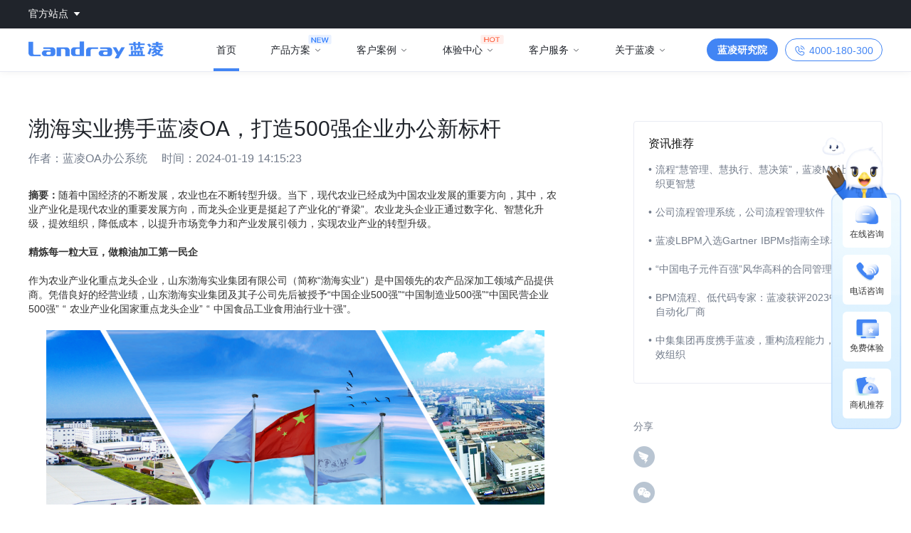

--- FILE ---
content_type: text/html; charset=utf-8
request_url: https://www.landray.com.cn/activity/95816
body_size: 138412
content:
<!doctype html>
<!--[if IE 9]><html lang="en-US" class="lt-ie9 ie9" data-n-head-ssr>
<script>window.location="/pc"</script>
<div class="ie-container"><img src="/ie.png"><p>你的浏览器版本太低了～</p>
<p><a href="https://browsehappy.com" target="_blank">更新IE浏览器 </a></p></div>
<![endif]-->
<!--[if lt IE 9]>
<html lang="en-US" class="lt-ie9 ie9" data-n-head-ssr>
<script>window.location="/pc"</script>
<div class="ie-container"><img src="/ie.png"><p>你的浏览器版本太低了～</p>
<p><a href="https://browsehappy.com" target="_blank">更新IE浏览器 </a></p></div>
<![endif]-->


<head ><title>渤海实业携手蓝凌OA，打造500强企业办公新标杆-蓝凌OA办公系统</title><meta data-n-head="ssr" name="renderer" content="webkit"><meta data-n-head="ssr" http-equiv="X-UA-Compatible" content="IE=edge"><meta data-n-head="ssr" charset="utf-8"><meta data-n-head="ssr" name="viewport" content="width=device-width, initial-scale=1"><meta data-n-head="ssr" name="360-site-verification" content="9f2d607e13d1bd4d8f37d370ba3e22f8"><meta data-n-head="ssr" name="applicable-device" content="pc,mobile"><meta data-n-head="ssr" property="og:image" content="https://www.landray.com.cn/share.png"><meta data-n-head="ssr" data-hid="keywords" name="keywords" content="渤海实业,蓝凌,数智化办公"><meta data-n-head="ssr" data-hid="description" name="description" content="农业龙头企业正通过数字化、智慧化升级，提效组织，降低成本，以提升市场竞争力和产业发展引领力，实现农业产业的转型升级。"><link data-n-head="ssr" rel="icon" type="image/x-icon" href="/favicon.ico?1"><link rel="preload" href="/_nuxt/f98ad49.js" as="script"><link rel="preload" href="/_nuxt/7.a5f99d09fc93a7d7002e.js" as="script"><link rel="preload" href="/_nuxt/css/1d2fadf.css" as="style"><link rel="preload" href="/_nuxt/44.2c96dc19aa96bceb9382.js" as="script"><link rel="preload" href="/_nuxt/css/1067d6e.css" as="style"><link rel="preload" href="/_nuxt/6.0e8b03593c3f10f3544a.js" as="script"><link rel="preload" href="/_nuxt/css/8c7a7e4.css" as="style"><link rel="preload" href="/_nuxt/12.91e5a524530616bec532.js" as="script"><link rel="preload" href="/_nuxt/css/f471c36.css" as="style"><link rel="preload" href="/_nuxt/1.de3a9752387b7e8cd4c5.js" as="script"><link rel="stylesheet" href="/_nuxt/css/1d2fadf.css"><link rel="stylesheet" href="/_nuxt/css/1067d6e.css"><link rel="stylesheet" href="/_nuxt/css/8c7a7e4.css"><link rel="stylesheet" href="/_nuxt/css/f471c36.css">
</head>

<body >
    <img src="/share.png" alt="" style="opacity:0;position:fixed;z-index:-1">
    <div data-server-rendered="true" id="__nuxt"><!----><div id="__layout"><div class="indexMain"><p class="l-desc" style="width: 0; height: 0; font-size: 0; position: absolute">
    蓝凌是国内生态OA引领者、数智化办公专家及知识管理领军品牌,是智慧办公践行和推动者。21年深耕OA领域,坚持为传统企业办公赋能创新,成功服务数千家500强及行业百强企业实现数字化转型,引领大数据及AI时代下的智慧办公新方式。
  </p> <img src="/_nuxt/img/share.45bf895.png" alt style="width: 0; height: 0; font-size: 0; position: absolute"> <div class="landray-header-box-o"><div id="nav-header" navIndex="0" class="landray-header-box with-theme"><div class="nav-top theme-normal"><div class="nav-top-block"></div> <div class="nav-top-img"></div> <div class="lamp lamp1"></div> <div class="lamp lamp2"></div> <div class="fireworks fireworks1"></div> <div class="fireworks fireworks2"></div> <div class="fireworks fireworks3"></div> <div class="fireworks fireworks4"></div> <div class="img-blur"></div></div> <div class="landray-container"><div class="landray-header"><div class="landray-header-top-nav"><div class="landray-header-main"><div class="landray-nav-select"><span class="landray-nav-val">官方站点
                <i class="el-icon-caret-bottom"></i> <i class="el-icon-caret-top" style="display:none;"></i></span> <div class="landray-nav-option" style="display:none;"><div class="landray-nav-option-main"><ul><li class="hover">
                      蓝凌官网
                    </li><li>
                      产品体验中心
                    </li><li>
                      客户成功服务
                    </li><li>
                      蓝小悦售后
                    </li><li>
                      蓝凌研究院
                    </li><li>
                      开放平台
                    </li></ul> <div class="landray-nav-option-val"><div class="bg nav_one"></div> <p>蓝凌官方信息平台，一站浏览最新产品、解决方案、标杆案例、签约新闻、项目动态、市场活动等权威资讯，及时、全面了解蓝凌发展，搭建数字化合作桥梁，成就双赢未来。</p></div></div></div></div> <div class="landray-header-login-active" style="display:none;"><div class="landray-header-login-active-user"><span class="login_userlogo"></span> <span class="login_username"></span> <span class="login_level"></span> <i class="el-icon-caret-bottom"></i> <i class="el-icon-caret-top" style="display:none;"></i></div> <div class="landray-header-login-active-select" style="display:none;"><ul><li><a target="_blank" href=""></a></li> <li><span>退出登录</span></li></ul></div></div></div> <div class="landray-header-tip" style="display:none;"><div class="login_usertip"><p class="login_tip_txt">
                升级会员等级<br>
                享受更多权益
              </p></div></div></div> <div class="landray-header-nav"><div class="landray-header-main"><div class="landray-logo"><a href="/" class="nuxt-link-active"><div alt="蓝凌官网logo" class="landray-logo-img"></div></a></div> <ul class="landray-nav-list"><li class="active menuindex0"><a href="/" class="nuxt-link-active">首页</a> <div class="header-tag"><!----> <!----></div></li><li class="menuindex1"><a href="/plan_product">产品方案</a> <div class="header-tag"><img src="/_nuxt/img/NEW@2x.c9319f2.png" class="header-icon"> <i class="header-more el-icon-arrow-down"></i></div></li><li class="menuindex2"><a href="/example">客户案例</a> <div class="header-tag"><!----> <i class="header-more el-icon-arrow-down"></i></div></li><li class="menuindex3"><a target="_blank" href="https://ops.landray.com.cn/pec.jsp?d_channel=www_header">体验中心</a> <div class="header-tag"><img src="/_nuxt/img/HOT@2x.0053820.png" class="header-icon"> <i class="header-more el-icon-arrow-down"></i></div></li><li class="menuindex4"><a href="/aftermarket">客户服务</a> <div class="header-tag"><!----> <i class="header-more el-icon-arrow-down"></i></div></li><li class="menuindex5"><a href="/about">关于蓝凌</a> <div class="header-tag"><!----> <i class="header-more el-icon-arrow-down"></i></div></li></ul> <div class="landray-group"><div class="hotnav"><a href="/lanling_research"><span>蓝凌研究院</span></a></div> <div class="hotline"><img src="/_nuxt/img/hotline.c3a3e2b.png" alt=""> <span>4000-180-300</span></div></div></div> <div class="landray-header-nav-content"><div class="landray-header-nav-toggle-wrap" style="display:none;"></div></div></div></div></div> <div class="showOffline" style="display:none;"><p class="l-desc" style="width:0;height:0;font-size:0;position:absolute;">
        蓝凌是国内生态OA引领者、数智化办公专家及知识管理领军品牌,是智慧办公践行和推动者。21年深耕OA领域,坚持为传统企业办公赋能创新,成功服务数千家500强及行业百强企业实现数字化转型,引领大数据及AI时代下的智慧办公新方式。
      </p> <img src="/_nuxt/img/share.45bf895.png" alt="" style="width:0;height:0;font-size:0;position:absolute;opacity:0;"> <img src="/_nuxt/img/offline.41ec05e.png" alt="" class="icon"> <p>咦～网络出了问题，快去检查一下吧</p> <a href="javascript:history.go(0)">刷新</a></div></div></div> <div id="activity_detail"><div class="landray-container clearfix"><div class="activity-detail-left"><div class="activity-detail-header"><h3 class="activity-detail-tit">渤海实业携手蓝凌OA，打造500强企业办公新标杆</h3> <ul class="activity-detail-desc"><li>作者：<a href="https://www.landray.com.cn/" target="_blank">蓝凌OA办公系统</a></li> <li>时间：2024-01-19 14:15:23</li></ul></div> <div class="activity-detail-right"><div class="activity-detail-rec"><h3>资讯推荐</h3> <ul><li><span>•</span> <a href="/activity/95141">流程“慧管理、慧执行、慧决策”，蓝凌MK让组织更智慧</a></li><li><span>•</span> <a href="/activity/93421">公司流程管理系统，公司流程管理软件</a></li><li><span>•</span> <a href="/activity/93851">蓝凌LBPM入选Gartner IBPMs指南全球名录</a></li><li><span>•</span> <a href="/activity/94958">“中国电子元件百强”风华高科的合同管理秘笈</a></li><li><span>•</span> <a href="/activity/95355">BPM流程、低代码专家：蓝凌获评2023中国超自动化厂商</a></li><li><span>•</span> <a href="/activity/95570">中集集团再度携手蓝凌，重构流程能力，打造高效组织</a></li></ul></div> <div class="right-share"><div class="share clearfix right"><!----> <div class="share-title">分享</div> <ul><li class="share-icon ding"></li> <li class="share-icon wechat"></li> <a href="http://service.weibo.com/share/share.php?appkey=&amp;title=新闻中心-智慧OA_协同OA系统_知识管理_手机OA办公-蓝凌OA系统&amp;url=/activity/95816&amp;searchPic=true&amp;style=simple" target="_blank"><li class="share-icon weibo"></li></a> <li class="share-zan"><i></i> <p>0</p></li> <li class="share-scan dingShow" style="display:none;"><div class="share-scan-img"><div></div></div> <p>用钉钉扫描二维码</p></li> <li class="share-scan wechatShow" style="display:none;"><div class="share-scan-img"><div></div></div> <p>用微信扫描二维码</p></li> <li class="ld-public-num"><div class="publicNum"><i></i>
        关注蓝凌企业微信号
      </div> <div class="publicNumCode"><img src="/_nuxt/img/landrayPublicNum.51f58de.png" alt></div></li></ul></div></div></div> <div class="activity-detail-body"><div class="act-html"><html><head><title></title><link href="https://www.gstatic.com/og/_/ss/k=og.mob.28e7vtq8fbip.L.W.O/m=md/excm=mih,mab,meb/d=1/ed=1/rs=AA2YrTuTu1NMRNt8g5lsPtRFD1J0fl0dbg" rel="stylesheet" type="text/css" /></head><body><p><strong>摘要：</strong>随着中国经济的不断发展，农业也在不断转型升级。当下，现代农业已经成为中国农业发展的重要方向，其中，农业产业化是现代农业的重要发展方向，而龙头企业更是挺起了产业化的&ldquo;脊梁&rdquo;。农业龙头企业正通过数字化、智慧化升级，提效组织，降低成本，以提升市场竞争力和产业发展引领力，实现农业产业的转型升级。</p><p>&nbsp;</p><p><strong>精炼每一粒大豆，</strong><strong>做粮油加工第一民企</strong></p><p>&nbsp;</p><p>作为农业产业化重点龙头企业，山东渤海实业集团有限公司（简称&ldquo;渤海实业&rdquo;）是中国领先的农产品深加工领域产品提供商。凭借良好的经营业绩，山东渤海实业集团及其子公司先后被授予&ldquo;中国企业500强&rdquo;&ldquo;中国制造业500强&rdquo;&ldquo;中国民营企业500强&rdquo; &ldquo; 农业产业化国家重点龙头企业&rdquo; &ldquo; 中国食品工业食用油行业十强&rdquo;。</p><p>&nbsp;</p><p style="text-align: center;"><img alt="IMG_256" border="0" height="245" src="https://img.rwimg.top/37116_78bbdc5e-11ff-488b-b607-f2afeb83a98d.png" title="IMG_256" vspace="0" width="700" /></p><p style="text-align: center;">&nbsp;</p><p>渤海实业于1995年建厂成立，近30年，聚焦主业、布局全国做强实业，在山东博兴、青岛、广东湛江、广西北海建有现代化的生产加工基地，在上海、青岛设立了国际贸易中心、技术研发中心，重点打造了粮油加工、纤维素纤维制造两条循环产业链，具备粮油年加工产能1000万吨、差别化纤维年加工产能32万吨的生产能力，形成了以食用油、饲料粕、再生纤维素纤维为主的多产品产业链。</p><p>&nbsp;</p><p>渤海实业旗下&quot;渤海&quot;品牌、&ldquo;美食客&rdquo;品牌大豆油均获评山东省优质品牌和山东省知名品牌、山东省放心油。&ldquo;坚小果&quot;品牌有机野生山核桃油入选&ldquo;齐鲁粮油&rdquo;暨省级&ldquo;好粮油&rdquo;产品和山东省放心油。口福品牌豆粕、雅美品牌纤维均获得山东省优质品牌、山东省知名品牌。</p><p>&nbsp;</p><p>农产品深加工市场广阔，渤海实业敢于担当，始终秉承&ldquo;提供绿色产品，创造美好生活&rdquo;的企业使命，聚焦粮油板块核心业务，集聚优势资源协同发力，以满足新时期居民日益增长的美好生活需要为出发点和落脚点，勇于为保障国家粮食安全担当作为。</p><p>&nbsp;</p><p><strong>建标准、提效能、促融合推进数字化进程</strong></p><p>&nbsp;</p><p>一直以来，渤海实业非常重视技术研发与科技创新，同时持续强化管理，渤海实业希望通过建标准、提效能、促融合，规范集团管控体系，满足集团战略发展。</p><p>&nbsp;</p><p><strong><a href="https://www.landray.com.cn/static-old/solution/mkmenhu/index.html"><span style="color:#2980b9;">办公门户</span></a>：</strong>以聚合信息打造员工工作台，将办公系统内重要信息及业务系统入口整合到统一门户，实现集团内部高效协同联动。同时建立集团统一信息门户，实现资讯的统一发布与信息共享；</p><p>&nbsp;</p><p><strong>流程再造：</strong>配合内控制度落地完成流程优化与再造，打通ERP等关键业务链路，提高流程效率；</p><p>&nbsp;</p><p><strong>统一知识：</strong>构建统一知识平台，提高员工自身素质修养和综合能力，提升企业竞争力；</p><p>&nbsp;</p><p><strong>提升体验：</strong>提升员工体验、实现产业赋能、降本增效。</p><p>&nbsp;</p><p><strong>携手蓝凌构建数字化办公平台打造智慧组织</strong></p><p>&nbsp;</p><p>基于蓝凌数智化办公经验积淀、众多500强及行业百强的成功合作实践，渤海实业选择蓝凌为其搭建数字化办公平台，项目建设规划包括统一门户、统一入口、统一流程、移动办公、协同办公应用等。</p><p>&nbsp;</p><p style="text-align: center;"><img alt="IMG_257" border="0" height="340" src="https://img.rwimg.top/37116_53a66fbf-d8b5-424d-bb4c-b526a4bd0001.png" title="IMG_257" vspace="0" width="700" /></p><p style="text-align: center;">&nbsp;</p><p><strong>1）统一门户</strong></p><p>构建集团统一门户和个人工作台，将日常工作信息与资源集中推送，包括待办待阅已办、流程中心、新闻公告等，个性化构建快捷方式和我的收藏，提升员工工作体验和效率。</p><p>&nbsp;</p><p style="text-align: center;"><img alt="IMG_258" border="0" height="383" src="https://img.rwimg.top/37116_eccd05a5-65d4-4142-91ff-33d308dd22f8.png" title="IMG_258" vspace="0" width="700" /></p><p style="text-align: center;">&nbsp;</p><p><strong>2）统一入口</strong></p><p>构建集团统一应用入口，实现集团内部业务系统的单点登录，打造专属快捷访问方式，实现更便捷高效的办公应用场景切换。</p><p>&nbsp;</p><p><strong>3）<a href="https://www.landray.com.cn/static-old/solution/mkliucheng/index.html"><span style="color:#2980b9;">流程管理</span></a></strong></p><p>从公司战略规划与目标出发，进行业务场景梳理，调研业务流程现状，提供流程和表单自定义功能，涵盖流程起草、审批、沟通、驳回、发布、实施反馈、废弃等全周期管理，进一步规范管理，优化审批方式，提高工作效率。</p><p>&nbsp;</p><p style="text-align: center;"><img alt="IMG_259" border="0" height="382" src="https://img.rwimg.top/37116_ccbc7f06-2a3f-46ad-bde8-629425710c68.png" title="IMG_259" vspace="0" width="700" /></p><p style="text-align: center;">&nbsp;</p><p><strong>4）移动办公</strong></p><p>基于蓝凌平台，无缝接入企业微信，构建统一移动办公平台；支持移动审批、会议管理等应用，打造一站式、个性化移动办公方式，即时沟通，安全可靠，实现企业高效与安全并重的沟通与协作。</p><p>&nbsp;</p><p style="text-align: center;"><img alt="IMG_260" border="0" height="375" src="https://img.rwimg.top/37116_b12a63c6-582d-4f5c-b082-f5ea81bc0dbe.png" title="IMG_260" vspace="0" width="700" /></p><p style="text-align: center;">&nbsp;</p><p><strong>5）办公应用</strong></p><p>搭建会议管理、时间管理、培训学习、知识仓库、规范制度、车辆管理、公文管理、新闻管理等协同应用，支持多场景高效办公。</p><p>&nbsp;</p><p><strong>价值与效果</strong></p><p>&nbsp;</p><p>从项目价值来看，数字化办公系统助力渤海实业实现如下价值：</p><p>&nbsp;</p><p><strong>支撑集团管控：</strong>打通集团总部和下属公司流程体系，为公司一体化管控与发展提供支撑。</p><p>&nbsp;</p><p><strong>打造高效协作：</strong>多场景工作流和移动办公，统一沟通、组织、消息、应用等，方便员工便捷操作、提升员工工作效率，助力协作更高效。</p><p>&nbsp;</p><p><strong>强化智慧组织：</strong>通过知识仓库、培训学习的搭建，将企业宝贵的知识资产集中化、成果化，提升知识查找与复用效率，支撑企业人才高效培育。</p><p>&nbsp;</p><p><strong>助力数字化转型：</strong>全面提升协同办公效率和经营管理水平，为数字化转型升级奠定基础。</p></body></html></div></div></div> <div class="activity-detail-footer"><div class="share clearfix"><span>分享到</span> <!----> <ul><li class="share-icon ding"></li> <li class="share-icon wechat"></li> <a href="http://service.weibo.com/share/share.php?appkey=&amp;title=新闻中心-智慧OA_协同OA系统_知识管理_手机OA办公-蓝凌OA系统&amp;url=/activity/95816&amp;searchPic=true&amp;style=simple" target="_blank"><li class="share-icon weibo"></li></a> <li class="share-zan"><i></i> <p>0</p></li> <li class="share-scan dingShow" style="display:none;"><div class="share-scan-img"><div></div></div> <p>用钉钉扫描二维码</p></li> <li class="share-scan wechatShow" style="display:none;"><div class="share-scan-img"><div></div></div> <p>用微信扫描二维码</p></li> <li class="ld-public-num"><div class="publicNum"><i></i>
        关注蓝凌企业微信号
      </div> <div class="publicNumCode"><img src="/_nuxt/img/landrayPublicNum.51f58de.png" alt></div></li></ul></div> <div class="activity-detail-tag"><p>资讯标签：</p> <a href="/activity?tag=210"><div class="activity-detail-item">MK数智化工作平台</div></a><a href="/activity?tag=215"><div class="activity-detail-item">BPM流程</div></a><a href="/activity?tag=88"><div class="activity-detail-item">流程管理</div></a><a href="/activity?tag=212"><div class="activity-detail-item">蓝凌数智化OA</div></a></div> <div class="activity-detail-page"><div class="activity-detail-page-prev"><span>上一篇：</span> <a href="/activity/230">员工童心满满，这种能量CEO该如何善用？</a></div> <div class="activity-detail-page-prev"><span>下一篇：</span> <a href="/activity/95819">护航食品工业万亿级产值，蓝凌合同管理严把关</a></div></div></div></div> <div class="news-relative-list"><h1>相关资讯</h1> <div class="new-about-company"><div class="new-about-company-center"><ul><li><a href="/activity/95141"><div class="left-img-box"><div class="new-about-company-lazy"></div> <div class="left-image"><img src="https://www.landray.com.cn/api/upload-files/image/info/logo/202305-ea709d39-5b2f-449f-a983-a297a5e49723.png" alt=""></div></div> <div class="right-desc"><h1>流程“慧管理、慧执行、慧决策”，蓝凌MK让组织更智慧</h1> <div class="article">MK-BPM 融合了RPA等智能技术，可支撑流程设计、执行、监控等全周期管理，有效落地权责制度，支撑流程端到端管理，构建“流程大脑”助力运营优化，赋能经营与管理，全面支撑组织“慧管理+慧执行+慧决策”。</div> <div class="date">2023-05-19 14:19:58</div> <div class="tag-list-wrap"><div class="tag-list"></div></div></div></a></li><li><a href="/activity/93421"><div class="left-img-box"><div class="new-about-company-lazy"></div> <div class="left-image"><img src="https://www.landray.com.cn/api/upload-files/image/info/logo/202004-17e1f0f7-36be-4d7d-b32f-f57376baf3ce.JPG" alt=""></div></div> <div class="right-desc"><h1>公司流程管理系统，公司流程管理软件</h1> <div class="article">公司流程管理系统：手机OA办公系统流程管理模块让请假、外出、费用申请和报销，移动办理随时可以处理。随时随地获知流程的办理情况，电话、寻呼或短信催办流程、撤销流程、补充意见或发起新的流程。</div> <div class="date">2020-04-15 14:15:47</div> <div class="tag-list-wrap"><div class="tag-list"></div></div></div></a></li><li><a href="/activity/93851"><div class="left-img-box"><div class="new-about-company-lazy"></div> <div class="left-image"><img src="https://www.landray.com.cn/api/upload-files/image/info/logo/202103-7d4c76e9-7db4-4401-a123-6ee42f1d6395.png" alt=""></div></div> <div class="right-desc"><h1>蓝凌LBPM入选Gartner IBPMs指南全球名录</h1> <div class="article">世界知名IT研究和分析机构Gartner发布了IBPMs市场指南，此次作为唯一中国厂商，蓝凌LBPM与IBM、SAP等国际知名厂商产品共同入选全球名录，这是对蓝凌技术与产品能力的专业认可，蓝凌将通过LBPM等产品助力更多企业高效的数字化管理与创新发展。</div> <div class="date">2021-03-11 09:03:54</div> <div class="tag-list-wrap"><div class="tag-list"></div></div></div></a></li><li><a href="/activity/94958"><div class="left-img-box"><div class="new-about-company-lazy"></div> <div class="left-image"><img src="https://www.landray.com.cn/api/upload-files/image/info/logo/202205-9467181d-57a2-450c-bd26-e6dbd06fdf91.png" alt=""></div></div> <div class="right-desc"><h1>“中国电子元件百强”风华高科的合同管理秘笈</h1> <div class="article">风华高科携手蓝凌构建全新的合同管理平台，借力数字化技术实现合同全生命周期管理，降低合同管控风险，赋能企业业务运营，提升合同管理效率，进而促进企业效益的提升。</div> <div class="date">2022-05-09 11:39:53</div> <div class="tag-list-wrap"><div class="tag-list"></div></div></div></a></li><li><a href="/activity/95355"><div class="left-img-box"><div class="new-about-company-lazy"></div> <div class="left-image"><img src="https://www.landray.com.cn/api/upload-files/image/info/logo/202308-52943f93-5e15-4065-928f-6e6029268f89.jpeg" alt=""></div></div> <div class="right-desc"><h1>BPM流程、低代码专家：蓝凌获评2023中国超自动化厂商</h1> <div class="article">蓝凌凭借MK数智化工作平台的BPM流程、低代码能力，获评为“2023中国超自动化厂商”，将激励其不断创新，为千行百业的企业创造更大价值。</div> <div class="date">2023-08-09 13:26:10</div> <div class="tag-list-wrap"><div class="tag-list"></div></div></div></a></li><li><a href="/activity/95570"><div class="left-img-box"><div class="new-about-company-lazy"></div> <div class="left-image"><img src="https://www.landray.com.cn/api/upload-files/image/info/logo/202309-56a6c8cc-76a6-4be1-af24-bbae2b548c84.jpg" alt=""></div></div> <div class="right-desc"><h1>中集集团再度携手蓝凌，重构流程能力，打造高效组织</h1> <div class="article">近日，中集集团携手蓝凌共同建设的流程平台能力重构项目启动会顺利召开。继科创平台、数字化签报管理、合同管理等项目之后，双方再次携手重构流程能力平台，以提升集团协同和经营效率为目标，实现统一的、易用的、高效的业务流程数字化能力。</div> <div class="date">2023-09-30 17:12:51</div> <div class="tag-list-wrap"><div class="tag-list"></div></div></div></a></li></ul></div></div></div> <!----></div> <div><div class="side_bar"><div class="side_bar_content"><div class="side_bar_opt"><div class="side_bar_chat"><div class="side_bar_chat_toggle"><div><div class="side_qrcode_img"></div> <p>扫一扫获取定制解决方案</p></div></div></div> <div class="side_bar_menu"><div class="side_bar_menu_item chatContent"><a href="javascript:void()" target="_self" class="menu_item_main"><div class="menu_item_icon chat"></div> <div class="menu_item_desc">在线咨询</div></a> <ul class="menu_content" style="display:none;"><li><a href="javascript:void()" target="_self" class="menu_content_item_main"><div class="menu_content_item_icon"><i class="icon_chat_weixin"></i></div> <div class="menu_content_item_desc"><h4>售前产品顾问</h4> <p>一对一答疑 免费定制解决方案</p></div></a></li><li><a href="http://p.qiao.baidu.com/cps/chat?siteId=15138187&amp;userId=82269&amp;siteToken=9c4cba55cde11a9ffa898bc105d95502" target="_self" class="menu_content_item_main"><div class="menu_content_item_icon"><i class="icon_chat_service"></i></div> <div class="menu_content_item_desc"><h4>售后在线客服</h4> <p>售后在线 提供老客户专属服务</p></div></a></li></ul> <div class="menu_content_recommend_qrcode" style="display:none;"><img alt class="menu_content_recommend_qrcode_img"></div></div><div class="side_bar_menu_item callContent"><a href="javascript:void()" target="_self" class="menu_item_main"><div class="menu_item_icon call"></div> <div class="menu_item_desc">电话咨询</div></a> <ul class="menu_content" style="display:none;"><li><a href="tel:4000-180-300" target="_blank" class="menu_content_item_main"><div class="menu_content_item_icon"><i class="icon_call"></i></div> <div class="menu_content_item_desc"><h4>咨询热线</h4> <p>4000-180-300</p></div></a></li></ul> <div class="menu_content_recommend_qrcode" style="display:none;"><img alt class="menu_content_recommend_qrcode_img"></div></div><div class="side_bar_menu_item demoContent"><a href="https://ops.landray.com.cn/pec.jsp?d_channel=www_xuanfu" target="_blank" class="menu_item_main"><div class="menu_item_icon demo"></div> <div class="menu_item_desc">免费体验</div></a> <ul class="menu_content" style="display:none;"><li><a href="https://mk.landray.com.cn?d_channel=www_xuanf" target="_blank" class="menu_content_item_main"><div class="menu_content_item_desc"><h4>大型企业
                    </h4> <p>免费体验 <i></i></p></div></a></li><li><a href="https://ops.landray.com.cn/pec.jsp?sceneCode=ekpj&amp;d_channel=www_xuanf&amp;direct=1" target="_blank" class="menu_content_item_main"><div class="menu_content_item_desc"><h4>中大型企业
                    </h4> <p>免费体验 <i></i></p></div></a></li><li><a href="https://ops.landray.com.cn/pec.jsp?sceneCode=ekp-lite&amp;redirectUrl=https%253A%252F%252Fekpdemo.landray.com.cn%252Fsys%252Fportal%252Fpage.jsp%253FportalId%253D1872b634a6f63f9bb8629df4da29f804&amp;d_channel=www_xuanf&amp;direct=1" target="_blank" class="menu_content_item_main"><div class="menu_content_item_desc"><h4>中小型企业
                    </h4> <p>免费体验 <i></i></p></div></a></li><li><a href="https://demo.bmcoa.cn/api/sso/demo?account=tyz" target="_blank" class="menu_content_item_main"><div class="menu_content_item_desc"><h4>小微企业
                    </h4> <p>免费体验 <i></i></p></div></a></li></ul> <div class="menu_content_recommend_qrcode" style="display:none;"><img alt class="menu_content_recommend_qrcode_img"></div></div><div class="side_bar_menu_item recommendContent"><a href="javascript:void()" target="_self" class="menu_item_main"><div class="menu_item_icon recommend"></div> <div class="menu_item_desc">商机推荐</div></a> <ul class="menu_content" style="display:none;"><li><a target="_blank" class="menu_content_item_main"><div class="menu_content_item_icon"><i></i></div> <div class="menu_content_item_desc"><h4></h4> <p></p></div></a></li></ul> <div class="menu_content_recommend_qrcode" style="display:none;"><img src="/_nuxt/img/shangjituijian-qrcode.2ddbe63.png" alt class="menu_content_recommend_qrcode_img"></div></div></div></div> <div class="side-bar-scroll"><div class="side-bar-scroll-img"></div></div> <div class="side-bar-sidebox side-bar-sidebox-animation" style="display:none;"><img src="/_nuxt/img/sidebg_new.4917245.png" class="side_bar_sidebg"> <a></a> <a style="display:none;"></a></div> <div class="side-bar-sidebox side-bar-sidebox-static" style="display:;"><img src="/_nuxt/img/sidebg_new.4917245.png" class="side-bar-sidebg"></div></div></div> <div id="nav-footer" class="landray-footer-box"><div class="landray-footer-box-wrap"><div class="href-box active"><div class="lr-container href-box-wrap"><p>请根据企业规模选择您要体验的OA产品</p> <ul class="href-box-content clearfix"><li><a href="https://www.landray.com.cn/static-old/solution/mk630/index.html" target="_blank" class="href-box-item"><div class="href-box-item-content"><div class="href-box-item-txt"><div class="href-box-img-pic"><img src="/_nuxt/img/mk@2x.7c93326.png" alt></div> <div class="href-box-item-title"><p>大型企业</p></div></div> <div class="href-box-item-desc">新基座赋能智慧运营</div></div> <div class="href-box-item-href"><span class="href-box-item-btn"><span>免费体验</span><i></i></span></div></a></li><li><a href="https://www.landray.com.cn/static-old/solution/ekp/index.html" target="_blank" class="href-box-item"><div class="href-box-item-content"><div class="href-box-item-txt"><div class="href-box-img-pic"><img src="/_nuxt/img/ekp@2x.8573f6b.png" alt></div> <div class="href-box-item-title"><p>中大型企业</p></div></div> <div class="href-box-item-desc">人财物事一体化协同</div></div> <div class="href-box-item-href"><span class="href-box-item-btn"><span>免费体验</span><i></i></span></div></a></li><li><a href="https://www.landray.com.cn/static-old/solution/zhongxiaooa/index.html" target="_blank" class="href-box-item"><div class="href-box-item-content"><div class="href-box-item-txt"><div class="href-box-img-pic"><img src="/_nuxt/img/eis@2x.8573f6b.png" alt></div> <div class="href-box-item-title"><p>中小型企业</p></div></div> <div class="href-box-item-desc">快闪交付搭建数智化</div></div> <div class="href-box-item-href"><span class="href-box-item-btn"><span>免费体验</span><i></i></span></div></a></li><li><a href="https://www.landray.com.cn/static-old/solution/bmc/index.html" target="_blank" class="href-box-item"><div class="href-box-item-content"><div class="href-box-item-txt"><div class="href-box-img-pic"><img src="/_nuxt/img/bmc@2x.578f4ea.png" alt></div> <div class="href-box-item-title"><p>小微企业</p></div></div> <div class="href-box-item-desc">合同驱动的业务运营</div></div> <div class="href-box-item-href"><span class="href-box-item-btn"><span>免费体验</span><i></i></span></div></a></li></ul></div></div></div> <div class="landray-footer"><div class="landray-footer-wrap"><ul><li class="footer-first-list"><div class="hotline">咨询热线</div> <div class="telnumber">4000-180-300</div> <div class="address">广东省深圳市南山区正庄路M7栋蓝凌大厦</div> <div class="email">邮编：518057</div></li> <li class="footer-second-list"><div class="link-title"><div class="product-list"><p class="first"><a href="https://blue.landray.com.cn/index/?lang=zh" target="_blank">公司产品</a></p><p><a href="https://www.landray.com.cn/static-old/solution/mk630/index.html" target="_blank">MK数智化工作平台</a></p><p><a href="https://www.landray.com.cn/static-old/solution/ekp/index.html" target="_blank">中大型数智化OA</a></p><p><a href="https://www.landray.com.cn/static-old/solution/zhongxiaooa/index.html" target="_blank">中小型数智化OA</a></p><p><a href="https://www.landray.com.cn/static-old/solution/xinchuangoa/index.html" target="_blank">信创OA</a></p></div> <div class="about-landray"><p class="first"><a href="/about">关于蓝凌</a></p> <p><a href="/about">关于蓝凌</a></p> <p><a href="/relation_ours">联系我们</a></p> <p><a href="https://www.landray.com.cn/plan_product" target="_blank">产品方案</a></p> <p><a href="/aftermarket">客户服务</a></p></div> <div class="newest-example"><p class="first"><a href="/example">最新案例</a></p> <p><a href="https://www.landray.com.cn/activity/95924" target="_blank">三一集团</a></p><p><a href="https://www.landray.com.cn/activity/95965" target="_blank">赛力斯集团</a></p><p><a href="https://www.landray.com.cn/activity/96011 " target="_blank">地质大学</a></p><p><a href="https://www.landray.com.cn/activity/96003" target="_blank">中国国航</a></p></div> <div class="newest-case"><p class="first"><a href="/case">最新方案</a></p> <p><a href="https://www.landray.com.cn/static-old/solution/guoqi/index.html" target="_blank">国企数字化</a></p><p><a href="https://www.landray.com.cn/static-old/solution/zhuanjing/index.html" target="_blank">专精特新</a></p><p><a href="https://www.landray.com.cn/static-old/solution/dangan/index.html" target="_blank">档案管理</a></p><p><a href="https://www.landray.com.cn/static-old/solution/jinrongxinchuang/index.html" target="_blank">金融信创</a></p></div></div></li> <li class="footer-third-list"><div><p>蓝凌数智化办公专家</p> <p class="wechart"><img src="/_nuxt/img/expert.a9fb0b3.png" alt></p></div> <div class="station"><p>蓝凌服务大厅</p> <p class="wechart weibo"><img src="/_nuxt/img/serviceHall.b8948b0.png" alt></p></div></li></ul> <div class="language"><div class="active"><a href="/" class="nuxt-link-active">中文</a></div> <div>
          |    <a href="/en">English</a></div></div> <div class="bottom-title"><div class="friend-list" style="display:none;"><ul></ul></div> <p><!----> <a href="/security">安全中心</a> <a href="/secret"> 隐私声明</a>
           |  版权所有 © 2001-2026  |  深圳市蓝凌软件股份有限公司  | 
          <a href="https://beian.miit.gov.cn/" rel="nofollow" target="_blank">粤ICP备09200185号</a></p></div> <div class="out-page-content"><a target="_blank" href="https://www.dingteam.com">蓝凌叮当<em style="display:;">|</em></a><a target="_blank" href="https://www.landray.com.cn/college">蓝凌学院<em style="display:;">|</em></a><a target="_blank" href="https://www.landray.com.cn/lanling_research">蓝凌研究院<em style="display:;">|</em></a><a target="_blank" href="https://www.chinamike.com.cn/">MIKE官网<em style="display:;">|</em></a><a target="_blank" href="https://aliyun.landray.com.cn/">阿里云&amp;蓝凌<em style="display:none;">|</em></a></div></div></div></div></div>  <!----> <!----> <!----></div></div></div><script>window.__NUXT__=(function(a,b,c,d,e,f,g,h,i,j,k,l,m,n,o,p,q,r,s,t,u,v,w,x,y,z,A,B,C,D,E,F,G,H,I,J,K,L,M,N,O,P,Q,R,S,T,U,V,W,X,Y,Z,_,$,aa,ab,ac,ad,ae,af,ag,ah,ai,aj,ak,al,am){return {layout:"default",data:[{nextp:{next:{id:95819,createTime:v,updateTime:"2024-01-19 18:22:15",createBy:c,updateBy:c,name:"护航食品工业万亿级产值，蓝凌合同管理严把关",seoKeyWord:"食品企业合同管理",seoDetail:w,publishTime:v,likes:b,fileName:"2024合同号封面-行业篇.png",filePath:"\u002Fupload-files\u002Fimage\u002Finfo\u002Flogo\u002F202401-1647dd8f-ee34-4191-90b6-770d552b4613.png",brief:w,docStatus:d,recommendOrder:b,pcContent:"\u003Chtml\u003E\n\u003Chead\u003E\n\t\u003Ctitle\u003E\u003C\u002Ftitle\u003E\n\t\u003Clink href=\"https:\u002F\u002Fwww.gstatic.com\u002Fog\u002F_\u002Fss\u002Fk=og.mob.28e7vtq8fbip.L.W.O\u002Fm=md\u002Fexcm=mih,mab,meb\u002Fd=1\u002Fed=1\u002Frs=AA2YrTuTu1NMRNt8g5lsPtRFD1J0fl0dbg\" rel=\"stylesheet\" type=\"text\u002Fcss\" \u002F\u003E\n\u003C\u002Fhead\u003E\n\u003Cbody\u003E\n\u003Cp\u003E食品工业是世界制造业中的第一大产业。中国是食品制造行业规模最大的国家之一，同样也是全球最大的食品消费市场之一。\u003C\u002Fp\u003E\n\n\u003Cp\u003E根据国家统计局发布的数据，2023年上半年，中国食品工业实现总产值9.8万亿元，同比增长6.2%。根据中金普华网发布的《2023-2029年中国食品行业前景研究与发展趋势研究报告》，预计2024-2029年，中国食品工业总产值将保持在6%-7%的年均增速，到2029年将达到30万亿元。\u003C\u002Fp\u003E\n\n\u003Cp\u003E随着数字经济和智能制造的发展，食品工业正加快信息化、自动化、智能化和绿色化转型。大数据、云计算、物联网、人工智能等技术在食品生产、流通、消费等环节发挥重要作用。\u003C\u002Fp\u003E\n\n\u003Cp\u003E合同管理在食品工业企业中至关重要，涉及采购、生产、销售等核心环节。通过有效合同管理，企业能明确职责、降低成本、确保质量与安全，并避免法律风险。\u003C\u002Fp\u003E\n\n\u003Cp\u003E&nbsp;\u003C\u002Fp\u003E\n\n\u003Cp\u003E\u003Cstrong\u003E食品制造企业合同管理4大痛点\u003C\u002Fstrong\u003E\u003C\u002Fp\u003E\n\n\u003Cp\u003E&nbsp;\u003C\u002Fp\u003E\n\n\u003Cp\u003E食品制造企业合同管理常常面临以下痛点：\u003C\u002Fp\u003E\n\n\u003Cp\u003E1.复杂性：食品工业涉及供应、生产、分销、零售等多方合作，合同内容复杂。\u003C\u002Fp\u003E\n\n\u003Cp\u003E2.效率低下：传统纸质合同操作繁琐，审批周期长，影响业务推进速度。\u003C\u002Fp\u003E\n\n\u003Cp\u003E3.合规风险：食品工业对食品安全、质量管理等合规性要求极高，涉及条款多。\u003C\u002Fp\u003E\n\n\u003Cp\u003E4.信息不透明：若缺乏统一的管理系统，合同信息分散，难以整合、分析、追溯。\u003C\u002Fp\u003E\n\n\u003Cp\u003E基于此，合同管理的数字化转型尤为关键，能大幅提高合同操作效率、增强合规性、减少操作风险，并促进信息的集中管理与分析。数字化工具如电子合同系统、合同管理软件等为食品工业企业提供了解决方案，助力企业更好地应对市场挑战和业务需求。\u003C\u002Fp\u003E\n\n\u003Cp\u003E&nbsp;\u003C\u002Fp\u003E\n\n\u003Cp\u003E\u003Cstrong\u003E蓝凌食品制造企业合同管理平台\u003C\u002Fstrong\u003E\u003C\u002Fp\u003E\n\n\u003Cp\u003E&nbsp;\u003C\u002Fp\u003E\n\n\u003Cp\u003E数智化办公专家蓝凌，多年来累计与牧原食品、今麦郎、广州酒家、五芳斋等众多知名食品名企共建智慧合同管理平台，覆盖合同准备、合同拟定、合同审查、合同签署、合同履约、合同归档等全业务阶段，不断沉淀食品制造企业合同管理经验，升级平台能力，满足业务运营管理需求，平台主要功能有：\u003C\u002Fp\u003E\n\n\u003Cp\u003E\u003Cimg alt=\"\u002FUsers\u002Fshenkuaikuai\u002FLibrary\u002FContainers\u002Fcom.kingsoft.wpsoffice.mac\u002FData\u002Ftmp\u002Fpicturecompress_20231207111616\u002Foutput_3.pngoutput_3\" data-bd-imgshare-binded=\"1\" height=\"396\" src=\"https:\u002F\u002Fimg.rwimg.top\u002F37116_49aa072e-9660-4372-a479-b7850cabbb95.png\" title=\"\" width=\"613\" \u002F\u003E\u003C\u002Fp\u003E\n\n\u003Cp\u003E合同管理门户：集中合同待办、待阅、已办信息，汇集合同管理导航及合同统计图表，以及履约、归档、查询便捷入口。\u003C\u002Fp\u003E\n\n\u003Cp\u003E合同起草：支持格式合同、非格式合同在线编辑，丰富合同范本库、条款库在线引用，自动读取识别填写供应商信息、标的物信息、合同基础数据等。\u003C\u002Fp\u003E\n\n\u003Cp\u003E\u003Cimg alt=\"合同起草\" data-bd-imgshare-binded=\"1\" height=\"365\" src=\"https:\u002F\u002Fimg.rwimg.top\u002F37116_5f5293db-877b-408a-907b-cc03fb901b52.png\" title=\"\" width=\"622\" \u002F\u003E\u003C\u002Fp\u003E\n\n\u003Cp\u003E合同统计分析：包含合同模版统计、签约主体统计、合同状态分布、收款及付款统计、合同完成率等多维度。\u003C\u002Fp\u003E\n\n\u003Cp\u003E合同履约：实时跟踪合同结算管理、履约阶段验收、发票信息、收付款信息，智能化履约预警提醒。\u003C\u002Fp\u003E\n\n\u003Cp\u003E合同卡片：将合同概览、合同发起单、合同签约方及标的物、正文附件、合同执行进度及合同履约信息等汇于一页，便捷调阅各类合同信息。\u003C\u002Fp\u003E\n\n\u003Cp\u003E\u003Cimg alt=\"\u002FUsers\u002Fshenkuaikuai\u002FLibrary\u002FContainers\u002Fcom.kingsoft.wpsoffice.mac\u002FData\u002Ftmp\u002Fpicturecompress_20231207111616\u002Foutput_5.pngoutput_5\" data-bd-imgshare-binded=\"1\" height=\"398\" src=\"https:\u002F\u002Fimg.rwimg.top\u002F37116_92ecf9ee-4d52-4426-8a39-88e11ba3f252.png\" title=\"\" width=\"646\" \u002F\u003E\u003C\u002Fp\u003E\n\n\u003Cp\u003E电子签章：提供高效、安全的数字签署解决方案，加速合同流程、降低成本，确保法律合规性。\u003C\u002Fp\u003E\n\n\u003Cp\u003E合同比对：支持Word、PDF线上电子版间的差异比对，支持表格中的内容比对，100%差异召回，增删改高亮提示。\u003C\u002Fp\u003E\n\n\u003Cp\u003E&nbsp;\u003C\u002Fp\u003E\n\n\u003Cp\u003E\u003Cstrong\u003E6大价值赋能业务更安全\u003C\u002Fstrong\u003E\u003C\u002Fp\u003E\n\n\u003Cp\u003E蓝凌食品制造企业合同管理平台的重要价值主要体现在提高效率、降低风险、促进信息共享、优化客户管理、促进数据分析和增强竞争力等方面。\u003C\u002Fp\u003E\n\n\u003Cp\u003E1.提高合同处理效率：快速处理大量合同，减少纸质文件的使用，简化审批流程，从而大大提高工作效率。\u003C\u002Fp\u003E\n\n\u003Cp\u003E2.加强合同风险管理：对合同进行全面审查，及时发现潜在的法律风险和商业风险。\u003C\u002Fp\u003E\n\n\u003Cp\u003E3.促进合同信息整合与共享：打破信息孤岛，方便各部门之间的信息交流和协同工作，提升运营效率。\u003C\u002Fp\u003E\n\n\u003Cp\u003E4.促进数据分析与决策支持：收集、整理和分析合同数据，为企业决策提供有力支持，帮助企业更好地把握市场机遇和应对竞争挑战。\u003C\u002Fp\u003E\n\n\u003Cp\u003E&nbsp;\u003C\u002Fp\u003E\n\n\u003Cp\u003E蓝凌软件2001年成立于深圳，网页搜索&ldquo;蓝凌软件官网&rdquo;&ldquo;蓝凌门户&rdquo;或关注微信公众号&ldquo;蓝凌MK数智化工作平台&rdquo;），添加蓝凌顾问微信，申请免费体验蓝凌数字化办公产品方案\u003C\u002Fp\u003E\n\u003C\u002Fbody\u003E\n\u003C\u002Fhtml\u003E\n",relatedUrl:a,relatedMoUrl:a,infoCategory:{id:x,name:y},labelSet:[{id:207,name:"数智化办公专家：蓝凌"},{id:32,name:"合同管理"}]},pre:{id:230,createTime:s,updateTime:s,createBy:c,updateBy:c,name:"员工童心满满，这种能量CEO该如何善用？",seoKeyWord:a,seoDetail:a,publishTime:s,likes:b,fileName:a,filePath:z,fileMoPath:z,brief:"九零后员工越来越多，喜欢晒的小仙女、兴趣多的小哥哥、爱表现的小姐姐、创意足的宝宝们……职场上一时童言无忌、童心飞扬，如何善用这一股青春力量为企业所用？",docStatus:d,recommendOrder:b,pcContent:"\u003Cp style=\"margin: 0px; padding: 0px; max-width: 100%; clear: both; min-height: 1em; color: rgb(51, 51, 51); font-family: -apple-system-font, BlinkMacSystemFont, &quot;Helvetica Neue&quot;, &quot;PingFang SC&quot;, &quot;Hiragino Sans GB&quot;, &quot;Microsoft YaHei UI&quot;, &quot;Microsoft YaHei&quot;, Arial, sans-serif; font-size: 17px; letter-spacing: 0.544px; text-align: justify; background-color: rgb(255, 255, 255); box-sizing: border-box !important; word-wrap: break-word !important;\"\u003E\u003Cspan style=\"margin: 0px; padding: 0px; max-width: 100%; box-sizing: border-box !important; word-wrap: break-word !important; font-size: 14px; font-family: 微软雅黑, sans-serif;\"\u003E九零后员工越来越多，喜欢晒的小仙女、兴趣多的小哥哥、爱表现的小姐姐、创意足的宝宝们……职场上一时童言无忌、童心飞扬，如何善用这一股青春力量为企业所用？\u003Cbr style=\"margin: 0px; padding: 0px; max-width: 100%; box-sizing: border-box !important; word-wrap: break-word !important;\"\u003E\u003C\u002Fspan\u003E\u003C\u002Fp\u003E\u003Cp style=\"margin: 0px; padding: 0px; max-width: 100%; clear: both; min-height: 1em; color: rgb(51, 51, 51); font-family: -apple-system-font, BlinkMacSystemFont, &quot;Helvetica Neue&quot;, &quot;PingFang SC&quot;, &quot;Hiragino Sans GB&quot;, &quot;Microsoft YaHei UI&quot;, &quot;Microsoft YaHei&quot;, Arial, sans-serif; font-size: 17px; letter-spacing: 0.544px; text-align: justify; background-color: rgb(255, 255, 255); box-sizing: border-box !important; word-wrap: break-word !important;\"\u003E\u003Cspan style=\"margin: 0px; padding: 0px; max-width: 100%; box-sizing: border-box !important; word-wrap: break-word !important; font-size: 14px;\"\u003E\u003Cstrong style=\"margin: 0px; padding: 0px; max-width: 100%; box-sizing: border-box !important; word-wrap: break-word !important;\"\u003E\u003Cspan style=\"margin: 0px; padding: 0px; max-width: 100%; font-family: 微软雅黑, sans-serif; box-sizing: border-box !important; word-wrap: break-word !important;\"\u003E&nbsp;\u003C\u002Fspan\u003E\u003C\u002Fstrong\u003E\u003C\u002Fspan\u003E\u003C\u002Fp\u003E\u003Cp style=\"margin: 0px; padding: 0px; max-width: 100%; clear: both; min-height: 1em; color: rgb(51, 51, 51); font-family: -apple-system-font, BlinkMacSystemFont, &quot;Helvetica Neue&quot;, &quot;PingFang SC&quot;, &quot;Hiragino Sans GB&quot;, &quot;Microsoft YaHei UI&quot;, &quot;Microsoft YaHei&quot;, Arial, sans-serif; font-size: 17px; letter-spacing: 0.544px; text-align: justify; background-color: rgb(255, 255, 255); box-sizing: border-box !important; word-wrap: break-word !important;\"\u003E\u003Cimg class=\"\" data-copyright=\"0\" data-ratio=\"0.545\" data-s=\"300,640\" data-src=\"https:\u002F\u002Fmmbiz.qpic.cn\u002Fmmbiz_jpg\u002Fq7Q4YkXa1YV7ntpR5uXc2iccfXSrWic9KiaMJd3SiaCB0hsMicClXvRiaqT9eSLnAoQicXz2fN0e4ld42MQhF4dV8blzA\u002F640?wx_fmt=jpeg\" data-type=\"jpeg\" data-w=\"600\" src=\"https:\u002F\u002Fmmbiz.qpic.cn\u002Fmmbiz_jpg\u002Fq7Q4YkXa1YV7ntpR5uXc2iccfXSrWic9KiaMJd3SiaCB0hsMicClXvRiaqT9eSLnAoQicXz2fN0e4ld42MQhF4dV8blzA\u002F640?wx_fmt=jpeg&amp;tp=webp&amp;wxfrom=5&amp;wx_lazy=1\" data-fail=\"0\" style=\"margin: 0px; padding: 0px; height: auto !important; max-width: 100%; box-sizing: border-box !important; word-wrap: break-word !important; width: auto !important; visibility: visible !important;\"\u003E\u003C\u002Fp\u003E\u003Cp style=\"margin: 0px; padding: 0px; max-width: 100%; clear: both; min-height: 1em; color: rgb(51, 51, 51); font-family: -apple-system-font, BlinkMacSystemFont, &quot;Helvetica Neue&quot;, &quot;PingFang SC&quot;, &quot;Hiragino Sans GB&quot;, &quot;Microsoft YaHei UI&quot;, &quot;Microsoft YaHei&quot;, Arial, sans-serif; font-size: 17px; letter-spacing: 0.544px; text-align: justify; background-color: rgb(255, 255, 255); box-sizing: border-box !important; word-wrap: break-word !important;\"\u003E\u003Cspan style=\"margin: 0px; padding: 0px; max-width: 100%; box-sizing: border-box !important; word-wrap: break-word !important; font-size: 14px;\"\u003E\u003Cstrong style=\"margin: 0px; padding: 0px; max-width: 100%; box-sizing: border-box !important; word-wrap: break-word !important;\"\u003E\u003Cspan style=\"margin: 0px; padding: 0px; max-width: 100%; font-family: 微软雅黑, sans-serif; box-sizing: border-box !important; word-wrap: break-word !important;\"\u003E\u003C\u002Fspan\u003E\u003C\u002Fstrong\u003E\u003C\u002Fspan\u003E\u003Cbr style=\"margin: 0px; padding: 0px; max-width: 100%; box-sizing: border-box !important; word-wrap: break-word !important;\"\u003E\u003C\u002Fp\u003E\u003Cp style=\"margin: 0px; padding: 0px; max-width: 100%; clear: both; min-height: 1em; color: rgb(51, 51, 51); font-family: -apple-system-font, BlinkMacSystemFont, &quot;Helvetica Neue&quot;, &quot;PingFang SC&quot;, &quot;Hiragino Sans GB&quot;, &quot;Microsoft YaHei UI&quot;, &quot;Microsoft YaHei&quot;, Arial, sans-serif; font-size: 17px; letter-spacing: 0.544px; text-align: justify; background-color: rgb(255, 255, 255); box-sizing: border-box !important; word-wrap: break-word !important;\"\u003E\u003Cspan style=\"margin: 0px; padding: 0px; max-width: 100%; box-sizing: border-box !important; word-wrap: break-word !important; font-family: 微软雅黑, sans-serif; font-size: 14px;\"\u003E智慧办公平台，角色驱动，场景应用，让工作像刷微信、学习像打游戏，工作出色激励花样多，让公司的“大宝宝”进一步爱上工作……\u003C\u002Fspan\u003E\u003C\u002Fp\u003E\u003Cp style=\"margin: 0px; padding: 0px; max-width: 100%; clear: both; min-height: 1em; color: rgb(51, 51, 51); font-family: -apple-system-font, BlinkMacSystemFont, &quot;Helvetica Neue&quot;, &quot;PingFang SC&quot;, &quot;Hiragino Sans GB&quot;, &quot;Microsoft YaHei UI&quot;, &quot;Microsoft YaHei&quot;, Arial, sans-serif; font-size: 17px; letter-spacing: 0.544px; text-align: justify; background-color: rgb(255, 255, 255); box-sizing: border-box !important; word-wrap: break-word !important;\"\u003E\u003Cspan style=\"margin: 0px; padding: 0px; max-width: 100%; box-sizing: border-box !important; word-wrap: break-word !important; font-family: 微软雅黑, sans-serif; font-size: 14px;\"\u003E&nbsp;\u003C\u002Fspan\u003E\u003C\u002Fp\u003E\u003Cp style=\"margin: 0px; padding: 0px; max-width: 100%; clear: both; min-height: 1em; color: rgb(51, 51, 51); font-family: -apple-system-font, BlinkMacSystemFont, &quot;Helvetica Neue&quot;, &quot;PingFang SC&quot;, &quot;Hiragino Sans GB&quot;, &quot;Microsoft YaHei UI&quot;, &quot;Microsoft YaHei&quot;, Arial, sans-serif; font-size: 17px; letter-spacing: 0.544px; text-align: justify; background-color: rgb(255, 255, 255); box-sizing: border-box !important; word-wrap: break-word !important;\"\u003E\u003Cspan style=\"margin: 0px; padding: 0px; max-width: 100%; box-sizing: border-box !important; word-wrap: break-word !important; font-size: 18px;\"\u003E\u003Cstrong style=\"margin: 0px; padding: 0px; max-width: 100%; box-sizing: border-box !important; word-wrap: break-word !important;\"\u003E\u003Cspan style=\"margin: 0px; padding: 0px; max-width: 100%; box-sizing: border-box !important; word-wrap: break-word !important; font-family: 微软雅黑, sans-serif;\"\u003E\u003Cstrong style=\"margin: 0px; padding: 0px; max-width: 100%; color: rgb(0, 213, 255); box-sizing: border-box !important; word-wrap: break-word !important;\"\u003E\u003Cspan style=\"margin: 0px; padding: 0px; max-width: 100%; color: rgb(255, 0, 0); box-sizing: border-box !important; word-wrap: break-word !important;\"\u003E1、移动办公——工作就像刷微信\u003C\u002Fspan\u003E\u003C\u002Fstrong\u003E\u003C\u002Fspan\u003E\u003C\u002Fstrong\u003E\u003C\u002Fspan\u003E\u003C\u002Fp\u003E\u003Cp style=\"margin: 0px; padding: 0px; max-width: 100%; clear: both; min-height: 1em; color: rgb(51, 51, 51); font-family: -apple-system-font, BlinkMacSystemFont, &quot;Helvetica Neue&quot;, &quot;PingFang SC&quot;, &quot;Hiragino Sans GB&quot;, &quot;Microsoft YaHei UI&quot;, &quot;Microsoft YaHei&quot;, Arial, sans-serif; font-size: 17px; letter-spacing: 0.544px; text-align: justify; background-color: rgb(255, 255, 255); box-sizing: border-box !important; word-wrap: break-word !important;\"\u003E\u003Cspan style=\"margin: 0px; padding: 0px; max-width: 100%; box-sizing: border-box !important; word-wrap: break-word !important; font-family: 微软雅黑, sans-serif; font-size: 14px;\"\u003E\u003Cbr style=\"margin: 0px; padding: 0px; max-width: 100%; box-sizing: border-box !important; word-wrap: break-word !important;\"\u003E\u003C\u002Fspan\u003E\u003C\u002Fp\u003E\u003Cp style=\"margin: 0px; padding: 0px; max-width: 100%; clear: both; min-height: 1em; color: rgb(51, 51, 51); font-family: -apple-system-font, BlinkMacSystemFont, &quot;Helvetica Neue&quot;, &quot;PingFang SC&quot;, &quot;Hiragino Sans GB&quot;, &quot;Microsoft YaHei UI&quot;, &quot;Microsoft YaHei&quot;, Arial, sans-serif; font-size: 17px; letter-spacing: 0.544px; text-align: justify; background-color: rgb(255, 255, 255); box-sizing: border-box !important; word-wrap: break-word !important;\"\u003E\u003Cspan style=\"margin: 0px; padding: 0px; max-width: 100%; box-sizing: border-box !important; word-wrap: break-word !important; font-family: 微软雅黑, sans-serif; font-size: 14px;\"\u003E类微信的KK办公，全终端及多入口适配、高性能及金融级安全、场景即沟通无缝协作、私有化及企业级商店……带来全新的移动化办公体验。\u003C\u002Fspan\u003E\u003C\u002Fp\u003E\u003Cp style=\"margin: 0px; padding: 0px; max-width: 100%; clear: both; min-height: 1em; color: rgb(51, 51, 51); font-family: -apple-system-font, BlinkMacSystemFont, &quot;Helvetica Neue&quot;, &quot;PingFang SC&quot;, &quot;Hiragino Sans GB&quot;, &quot;Microsoft YaHei UI&quot;, &quot;Microsoft YaHei&quot;, Arial, sans-serif; font-size: 17px; letter-spacing: 0.544px; text-align: justify; background-color: rgb(255, 255, 255); box-sizing: border-box !important; word-wrap: break-word !important;\"\u003E\u003Cspan style=\"margin: 0px; padding: 0px; max-width: 100%; box-sizing: border-box !important; word-wrap: break-word !important; font-family: 微软雅黑, sans-serif; font-size: 14px;\"\u003E\u003Cbr style=\"margin: 0px; padding: 0px; max-width: 100%; box-sizing: border-box !important; word-wrap: break-word !important;\"\u003E\u003C\u002Fspan\u003E\u003C\u002Fp\u003E\u003Cp style=\"margin: 0px; padding: 0px; max-width: 100%; clear: both; min-height: 1em; color: rgb(51, 51, 51); font-family: -apple-system-font, BlinkMacSystemFont, &quot;Helvetica Neue&quot;, &quot;PingFang SC&quot;, &quot;Hiragino Sans GB&quot;, &quot;Microsoft YaHei UI&quot;, &quot;Microsoft YaHei&quot;, Arial, sans-serif; font-size: 17px; letter-spacing: 0.544px; background-color: rgb(255, 255, 255); text-align: center; box-sizing: border-box !important; word-wrap: break-word !important;\"\u003E\u003Cspan style=\"margin: 0px; padding: 0px; max-width: 100%; box-sizing: border-box !important; word-wrap: break-word !important; font-family: 微软雅黑, sans-serif; font-size: 14px;\"\u003E\u003C\u002Fspan\u003E\u003C\u002Fp\u003E\u003Cp style=\"margin: 0px; padding: 0px; max-width: 100%; clear: both; min-height: 1em; color: rgb(51, 51, 51); font-family: -apple-system-font, BlinkMacSystemFont, &quot;Helvetica Neue&quot;, &quot;PingFang SC&quot;, &quot;Hiragino Sans GB&quot;, &quot;Microsoft YaHei UI&quot;, &quot;Microsoft YaHei&quot;, Arial, sans-serif; font-size: 17px; letter-spacing: 0.544px; background-color: rgb(255, 255, 255); text-align: center; box-sizing: border-box !important; word-wrap: break-word !important;\"\u003E\u003Cimg class=\"\" data-copyright=\"0\" data-ratio=\"0.5712121212121212\" data-s=\"300,640\" data-src=\"https:\u002F\u002Fmmbiz.qpic.cn\u002Fmmbiz_png\u002Fq7Q4YkXa1YV7ntpR5uXc2iccfXSrWic9KiaS4ZaIoUYic5uiaS70W6ibDQnZfhicSeU88h8RIdrjtrT6d71nsE1VZ8BLQ\u002F640?wx_fmt=png\" data-type=\"png\" data-w=\"660\" src=\"https:\u002F\u002Fmmbiz.qpic.cn\u002Fmmbiz_png\u002Fq7Q4YkXa1YV7ntpR5uXc2iccfXSrWic9KiaS4ZaIoUYic5uiaS70W6ibDQnZfhicSeU88h8RIdrjtrT6d71nsE1VZ8BLQ\u002F640?wx_fmt=png&amp;tp=webp&amp;wxfrom=5&amp;wx_lazy=1\" data-fail=\"0\" style=\"margin: 0px; padding: 0px; height: auto !important; max-width: 100%; box-sizing: border-box !important; word-wrap: break-word !important; width: auto !important; visibility: visible !important;\"\u003E\u003C\u002Fp\u003E\u003Cp style=\"margin: 0px; padding: 0px; max-width: 100%; clear: both; min-height: 1em; color: rgb(51, 51, 51); font-family: -apple-system-font, BlinkMacSystemFont, &quot;Helvetica Neue&quot;, &quot;PingFang SC&quot;, &quot;Hiragino Sans GB&quot;, &quot;Microsoft YaHei UI&quot;, &quot;Microsoft YaHei&quot;, Arial, sans-serif; font-size: 17px; letter-spacing: 0.544px; background-color: rgb(255, 255, 255); text-align: center; box-sizing: border-box !important; word-wrap: break-word !important;\"\u003E\u003Cspan style=\"margin: 0px; padding: 0px; max-width: 100%; box-sizing: border-box !important; word-wrap: break-word !important; font-family: 微软雅黑, sans-serif; font-size: 14px;\"\u003E&nbsp; &nbsp;&nbsp;\u003C\u002Fspan\u003E\u003Cbr style=\"margin: 0px; padding: 0px; max-width: 100%; box-sizing: border-box !important; word-wrap: break-word !important;\"\u003E\u003C\u002Fp\u003E\u003Cp style=\"margin: 0px; padding: 0px; max-width: 100%; clear: both; min-height: 1em; color: rgb(51, 51, 51); font-family: -apple-system-font, BlinkMacSystemFont, &quot;Helvetica Neue&quot;, &quot;PingFang SC&quot;, &quot;Hiragino Sans GB&quot;, &quot;Microsoft YaHei UI&quot;, &quot;Microsoft YaHei&quot;, Arial, sans-serif; font-size: 17px; letter-spacing: 0.544px; text-align: justify; background-color: rgb(255, 255, 255); box-sizing: border-box !important; word-wrap: break-word !important;\"\u003E\u003Cspan style=\"margin: 0px; padding: 0px; max-width: 100%; box-sizing: border-box !important; word-wrap: break-word !important; font-size: 14px; font-family: 微软雅黑, sans-serif;\"\u003E让小K机器人作伴，100＋智能办公场景，支持语音打开待办、建流程、呼邮件、唤日程、调专家……查看薪资、假期、报销、业绩等，随叫随到，体验全新、便捷、高效工作。\u003C\u002Fspan\u003E\u003C\u002Fp\u003E\u003Cp style=\"margin: 0px; padding: 0px; max-width: 100%; clear: both; min-height: 1em; color: rgb(51, 51, 51); font-family: -apple-system-font, BlinkMacSystemFont, &quot;Helvetica Neue&quot;, &quot;PingFang SC&quot;, &quot;Hiragino Sans GB&quot;, &quot;Microsoft YaHei UI&quot;, &quot;Microsoft YaHei&quot;, Arial, sans-serif; font-size: 17px; letter-spacing: 0.544px; text-align: justify; background-color: rgb(255, 255, 255); box-sizing: border-box !important; word-wrap: break-word !important;\"\u003E\u003Cspan style=\"margin: 0px; padding: 0px; max-width: 100%; box-sizing: border-box !important; word-wrap: break-word !important; font-size: 14px; font-family: 微软雅黑, sans-serif;\"\u003E&nbsp; &nbsp;&nbsp;\u003C\u002Fspan\u003E\u003C\u002Fp\u003E\u003Cp style=\"margin: 0px; padding: 0px; max-width: 100%; clear: both; min-height: 1em; color: rgb(51, 51, 51); font-family: -apple-system-font, BlinkMacSystemFont, &quot;Helvetica Neue&quot;, &quot;PingFang SC&quot;, &quot;Hiragino Sans GB&quot;, &quot;Microsoft YaHei UI&quot;, &quot;Microsoft YaHei&quot;, Arial, sans-serif; font-size: 17px; letter-spacing: 0.544px; text-align: justify; background-color: rgb(255, 255, 255); box-sizing: border-box !important; word-wrap: break-word !important;\"\u003E\u003Cspan style=\"margin: 0px; padding: 0px; max-width: 100%; box-sizing: border-box !important; word-wrap: break-word !important; font-size: 14px; font-family: 微软雅黑, sans-serif;\"\u003E\u003C\u002Fspan\u003E\u003C\u002Fp\u003E\u003Cp style=\"margin: 0px; padding: 0px; max-width: 100%; clear: both; min-height: 1em; color: rgb(51, 51, 51); font-family: -apple-system-font, BlinkMacSystemFont, &quot;Helvetica Neue&quot;, &quot;PingFang SC&quot;, &quot;Hiragino Sans GB&quot;, &quot;Microsoft YaHei UI&quot;, &quot;Microsoft YaHei&quot;, Arial, sans-serif; font-size: 17px; letter-spacing: 0.544px; background-color: rgb(255, 255, 255); text-align: center; box-sizing: border-box !important; word-wrap: break-word !important;\"\u003E\u003Cimg class=\"img_loading\" data-copyright=\"0\" data-ratio=\"0.5638297872340425\" data-s=\"300,640\" data-src=\"https:\u002F\u002Fmmbiz.qpic.cn\u002Fmmbiz_png\u002Fq7Q4YkXa1YV7ntpR5uXc2iccfXSrWic9KiafJr3SPvia5xSCs6Q3ic74wnhyK8LESuhWPQU2DaMlfFHlY28rREUQx1w\u002F640?wx_fmt=png\" data-type=\"png\" data-w=\"658\" src=\"data:image\u002Fgif;base64,iVBORw0KGgoAAAANSUhEUgAAAAEAAAABCAYAAAAfFcSJAAAADUlEQVQImWNgYGBgAAAABQABh6FO1AAAAABJRU5ErkJggg==\" style=\"margin: 0px; padding: 0px; height: 371px !important; max-width: 100%; box-sizing: border-box !important; word-wrap: break-word !important; background-color: rgb(238, 237, 235); border: 1px solid rgb(238, 237, 235); background-size: 22px; background-position: center center; background-repeat: no-repeat; background-image: url(&quot;data:image\u002Fgif;base64,R0lGODlhPAA8APYAAJeXl56enp+fn6CgoKGhoaKioqOjo6SkpKWlpaampqenp6ioqKmpqaqqqqurq6ysrK2tra6urq+vr7CwsLGxsbKysrOzs7S0tLW1tba2tre3t7i4uLm5ubq6uru7u7y8vL29vb6+vr+\u002Fv8DAwMHBwcLCwsPDw8TExMXFxcbGxsfHx8jIyMnJycrKysvLy8zMzM3Nzc7Ozs\[base64]\u002FoBCgoOEhYaHiImKi4yNjo+QkZKTlJWWl5iZmpuKJgwMJ5ycBQAABaKbBKUEqI9BQUCIA6UDhyELDRytg7BAQYezALWGCgEBDLuCvUCxhcHDhA4CAgELyULLzYTPhSAF0wMS10LMzL\u002FbtIUNAdPW49nngtyDFQPTBBjjyuXaQqoArAYlmCYggr5B\u002FOIZKGVgUAR7Ak5x+tGjh49Dy+JdMGDgwiAG7Aoe8iBBwgdJPXio7PHDUK94hx5MU2CIQ4QEBw5MQKmyZw9DzBghOGDIggIESA+I49lT5cVLFhYgndpABCUfTVdagpBg6oEFFDClbPpzkoOpCBJMIKHJx1ge\u002FmUlPRiK4IEGVG6fUpowocPBv4ADCz7EIweOw4gR88BUIoOFx5AfY0jBKIeNy5gz58B0wcGDz6A\[base64]\u002Fv7\u002FAwMDBwcHCwsLDw8PExMTFxcXGxsbHx8fIyMjJycnKysrLy8vMzMzNzc3Ozs7Pz8\[base64]\u002FoBFgoOEhYaHiImKi4yNjo+QkZKTlJWWl5iZmpuKKA4OKZycBwAAB6KbBaUFqI9EQ0NEhwSlBIchCw4drYNDQkJDs7WHCgEBDbyCvr\u002FBhbQAtoUPAtQMyUXLv7KEz9GDIgXUBBPX2L\u002FAzsOEDgHV5UVE50Lbgt2EFgPUBRrv5syEqgCwGpSAmgAJ\u002FQTJa1aElKlBEvIJMCAKiA8fQA5lY4jhwAEMgxq0O3hrgoQQknzwWInR0DKGh6YJUGCogwQFCRBQSLmy5w9DvxjlNHRhQYKjCMhFCtKj58oePy9dYHC0qgMSlFQ65dHDUgScVRlUuBREa8+ukyBUTaCAgglN\u002Fj+aPqWkFkECCBtQWfRhqUIFDwkDCx5MWJCPHDgSK06cA62lExowXJhM+UKGFYxy2NjMuXMOTBgeQBhNevQDfot0dF5t4\[base64]\[base64]\u002Fv8DAwMHBwcLCwsPDw8TExMXFxcbGxsfHx8jIyMnJycrKysvLy8zMzM3Nzc7Ozs\u002FPz9DQ0NHR0dLS0tPT09TU1NXV1dbW1tfX19jY2NnZ2dra2tvb29zc3N3d3d7e3t\[base64]\u002F4CC0gFyDCoQ8SIoCQ5IOHR4aGiN1DpCwAAkMcICAwYGACR48wf4QcmeiAAUMWEhzYacBipCA9YHrsIfPShQU7kzIQQclHUKE+LD1AkPSAAgqXhHQU2oNSg6oIJpTQBOQpj66THNg84EAeKCD+Cy1NmNDhn927ePMe+pEDx42\u002FgHHkQGvpRAYLFRIrtnBBBaMcNSJLnowD04UGDRxo3ozZrSLIk0NXvmQB82bODTQwAoLDL+C\u002FgglXIoEBseLEFiy40Mu7t29ON2jQsOTBgwlSNmS8WC6DkoYKFCpoGKFpx4zl2JtPer7YA4tLNGBgZ26Jg+3EGD5Q0hFj\u002FAsYNTCFwHC7QgbHka5jh2+oRQtGIjBVSAgXKEZBXZHQgN0MNxjCAgoo7JbICBtssFEhJZgHnQeS5DDDDDkcAgOEKPwnSAwppBCDNRVucJwhKHjAQQqgqEDiC4OcAAIIJwySYYUI\[base64]\u002FwMDAwsLCw8PDxMTExcXFxsbGx8fHyMjIycnJysrKy8vLzMzMzc3Nzs7Oz8\u002FP0NDQ0dHR0tLS09PT1NTU1dXV1tbW19fX2NjY2dnZ2tra29vb3Nzc3d3d39\[base64]\u002F6AR4KDhIWGh4iJiouMjY6PkJGSk5SVlpeYmZqbi0ZGnKBGRUWfoJqjo6aPQ0FBRIeoRYchCgwcqoNBPz9AsKiHCQAADLiCurtBhrGGDgEBAAvFR8e8r4TLhCEFzgMS0tO7P8nXv4QNAM7R30LhP0LkqYMUA84EGN\[base64]\[base64]\[base64]\[base64]\u002FnDjSmAUQ61dFi\u002Faxt1rwOiiHFWxXoVhA9OHCF\[base64]\u002Fv8DAwMHBwcLCwsPDw8TExMXFxcbGxsfHx8jIyMnJycrKysvLy8zMzM3Nzc7Ozs\[base64]\u002FwMDAwcHBwsLCw8PDxMTExcXFx8fHyMjIycnJysrKy8vLzMzMzc3Nzs7Oz8\u002FP0NDQ0dHR0tLS09PT1NTU1dXV1tbW19fX2NjY2dnZ2tra29vb3Nzc3d3d3t7e39\[base64]\[base64]\[base64]\u002Fv8DAwMHBwcLCwsPDw8TExMXFxcbGxsfHx8jIyMnJycrKysvLy8zMzM3Nzc7Ozs\u002FPz9DQ0NHR0dLS0tPT09TU1NXV1dbW1tfX19jY2Nra2tvb29zc3N3d3d7e3t\[base64]\u002FMhNyDxMXH4jUw1zTnztDfuuLV1zHypoTq4PeD3vmKJwhHKW3R1oma0aKFuULWfAETpAMHDh3ppIU7BATIJBcpQraYSCjGMkXq2BXqyFJSi5AhVbwwFEPfIlyGWOqURGMFzJgzL+ncScmFip8pWFga2tJSjZc\u002FlU5i6lETDBYwpUpiikqGCxdLqwIcS7asWUMyTphYy3btCRj+mDIgIDCgrl0CBjwwQiGir9+\u002FJzAVAEC4sOEDjFL8XSwi8CUChiMDSMCIhtq2bYNasmCArt26BAiEOEu6tGlOfEdYcuDgAioTHzbI\[base64]\u002F+JiaQhE\[base64]\u002FwMDAwcHBwsLCw8PDxMTExcXFxsbGx8fHyMjIycnJysrKy8vLzMzMzc3Nzs7Oz8\u002FP0NDQ0dHR0tLS09PT1NTU1dXV1tbW2NjY2dnZ2tra29vb3Nzc3d3d39\[base64]\u002F6ARIKDhIWGh4iJiouMjY6PkJGSk5SVlpeYmZqbij07Oz2cnDk3Nzmim6SmqI85NDM6h6qnhkE9PkCsgzMwMDKypbSFPTw8PrqCvL01hrOGPsXGyEQ2Mb0xO4XOhLbRP9NEyjA02sGF0MXH4DjWvTeE24I\u002F0Ty54EQ1vb7w5oPExd\u002FuCWoHg5mgeOh4hOJUw4ULg4Xy9SIniEeOHDwGJQxYSIiQIUMkvUCRQoWLGYZkTFSEbiGhIR5jSnKRomZJGCl\u002FLerhclDMn5JqrLBZc0UMTDB\u002Feqz0YijRFpaUegxp6YYLFU8pSRWyKQYLmyy0\u002FqTKacaLF5ZAchXItq3bt\u002F6GaKRAcaKu3RModFraoMBAgb+ADSQIwUjFiMOIE6PAdACA48eQFRROTHnE4kuNIWtewMgGCrp37R69lCGBX8B\u002FDRwoAbe169ecVJAgYcmBgwyoUITgwJvwpAQCAghIUEETjBEdePemBFyA8wENRFwi4UH58koKBjgPXgACJRcfrHPwYAKThALbnR\[base64]\u002FwMDAwcHBwsLCw8PDxMTExcXFxsbGx8fHyMjIycnJysrKy8vLzMzMzc3Nzs7Oz8\u002FP0NDQ0dHR0tLS09PT1NTU1dXV1tbW19fX2NjY2dnZ2tra29vb3Nzc3d3d3t7e39\[base64]\u002F6ARYKDhIWGh4iJiouMjY6PkJGSk5SVlpeYmZqbizk5nKA4NTU4oJs3ozemjzgyMZ+GqDWqhkA8PD+rgzEuLjGHsrSFOzo6PLqCvL0zsamGPcXGyEU0L70vOoXBhUHExT3TRTK9LjLazoQ80cfhNta9NYTbgz7ROrnh1OS\u002Fg\[base64]\u002Fv7\u002FAwMDBwcHCwsLDw8PExMTFxcXGxsbHx8fIyMjJycnKysrLy8vMzMzNzc3Ozs7Pz8\[base64]\u002FoBGgoOEhYaHiImKi4yNjo+QkZKTlJWWl5iZmpuKPzg3PpycNjMzNqKbNaWnqI43MTA4h6ozNYdAOzs\u002FrYMwLCwvs6W2hjs5OTu8gr6\u002FMYa0xIQ8x8jKRjMtvy45hdCFQDrUPdZGzCzOhN6ExsfJ5DXZLC006cOEPtQ6oeRGMr\u002FAhEiZWkeNB79BLv7JGCSQlZFpx3SIkqFixUJD\u002FpoN2mHDhjsj7HKMMxSk5BBJK0iUMKECHaEXvy4igvhx0JAgQHIGQVmi58oWhlwEW6RDYiGcOXVKooHCZ88TQC8JSZp0JyUWJ5yWUGEJKVUhl2qsMOE0BSWvOcFqepHCp9lJ\[base64]\u002Fv8DAwMHBwcLCwsPDw8TExMXFxcbGxsfHx8jIyMnJycrKysvLy8zMzM3Nzc7Ozs\u002FPz9DQ0NHR0dLS0tPT09TU1NXV1dbW1tfX19jY2NnZ2dra2tvb29zc3N3d3d7e3t\[base64]\u002F1UrLLs3cw9HTyOQ42C4vNum1hD\u002FTO0DkgjW\[base64]\u002FgA3ZQGGW64kUMCklQcK4seNGKUJInkwZBSYkRzJr3oyEkQoQlEOfuLy59JHOi3CcKOz0sAxMi087bhy4tu3bolaMIGHJgQMMqFB80JBBAwhKCAIAEICggqYYIjZomG4ceYDrAQY0EHGJRAfqGjaEsKRAAHYABR5QeuEBvIYOJjBFKID9uoEPkkSA5xC\[base64]\u002Fv7\u002FAwMDBwcHCwsLDw8PExMTFxcXGxsbHx8fIyMjJycnKysrLy8vMzMzOzs7Pz8\[base64]\[base64]\[base64]\u002Fv8DAwMHBwcLCwsPDw8TExMXFxcbGxsfHx8jIyMnJycrKysvLy8zMzM3Nzc7Ozs\u002FPz9DQ0NHR0dLS0tPT09TU1NXV1dbW1tfX19jY2NnZ2dra2tzc3N3d3d\[base64]\u002FNDQ\u002FnJwyLS0yopsxpTGojzUtLDeHMKUwhz43OD2tgywmJiuztYc2nzi8giwnyy6GtC22hTmfNLLIMCjLKceEz9GDPzWfNTrIycsnLYXehTjU1uYz2Scop4PsgzvUNTzmgy\u002Fogg1S1YLVoGKfcvgjlALdi0GkTA3SsU8UDBMnvhECuEydoBwyZCgU5C7hoSA+egSRhOIDiBAmmhVawUxRSRuGgPTYwdOHpBMggoIQkcKQChWMbOAs9IMHz56SZIwQGlQE0ktNn\[base64]\u002FdK4KtTWpGhPIULri8pT89cUgfo2y2AMFTBAqMFCxhCX32QeABdBRyYYAgFDTSQgSINABBAAobMF14kKXDQQVGGbNAgAxcMEgIEEOwnCAMSBiDBIcsdYR0nEDTowHlIRGCAAREMEoEAAQRQwGEeNjgBIQ8ccMADhCCC0GMAOS4UwgMyIjeIA0Y6QEgFA\[base64]\u002Fv7\u002FAwMDBwcHCwsLDw8PExMTFxcXGxsbHx8fIyMjJycnKysrLy8vMzMzNzc3Ozs7Pz8\[base64]\u002FoBJgoOEhYaHiImKi4yNjo+QkZKTlJWWl5iZmpuKQDU1QJycMi4uMqKbMaWnqI41LSw4h6ouMYc\[base64]\u002Fll9DNHUogQIl24nwd3RI5SoFylSWEoZRKHhw4gTH5ohgi3YECQeXioiJIiQy5iDFGY0IoOGz6A\u002FZxCBSQiQ06hTz11EwnNo0BlClE5NGwhXRTVCOJ4aYoQ6S0QsYx5+W7Hx48g1nfDwwdKRI0hQkdBAYQIFDZSOGNn+XJOLDhUoiL+efbt56Jc+XLAuvsIG5+bPU1qBYbz4C7IvaY+\u002FPXqkDuxRYEF+hFhgASMKKGDIfvJF4sEEE1TAwQmGUNAAAxko0gAAASRgCBIMHiFJChx0IJghGzRw4QWDhPDAAwQuwKEAEhwCInqcQKCiA+8JEoEBBkQwSAQCBBBAAYelkqjiBIQ4cMABDxCCgJEBCOmPCA\[base64]\u002Fv8DAwMHBwcLCwsPDw8TExMXFxcbGxsfHx8jIyMnJycrKysvLy8zMzM3Nzc7Ozs\[base64]\u002Fv7\u002FAwMDBwcHCwsLDw8PExMTFxcXGxsbHx8fIyMjJycnKysrLy8vMzMzNzc3Ozs7Pz8\[base64]\u002FoBEgoOEhYaHiImKi4yNjo+QkZKTlJWWl5iZmpuKMyoqM5ycJiAgJqKbJiEhp6iOLSMiMIclqyWHNi0uNK6DIhsbIbS2hywpKS69giIczSSGtSG3hS\[base64]\[base64]\[base64]\u002Fv8DAwMHBwcLCwsPDw8TExMXFxcbGxsfHx8jIyMnJycrKysvLy8zMzM3Nzc7Ozs\u002FPz9DQ0NHR0dLS0tPT09TU1NXV1dbW1tfX19jY2NnZ2dra2tvb29zc3N3d3d7e3t\[base64]\u002FEgzEo5TPzBpFopkHYIFWsCBmz5iIgIXsaNoQjZWrQC3gpRJ3YwCGfoRIEQwyCYcIEjEEs4J0jhEOGjFCROEiYQEGioQ\[base64]\[base64]\u002FwMDAwcHBwsLCw8PDxMTExcXFxsbGx8fHyMjIycnJysrKy8vLzMzMzs7Oz8\u002FP0NDQ0dHR0tLS09PT1NTU1dXV1tbW19fX2NjY2dnZ2tra29vb3Nzc3d3d39\[base64]\[base64]\u002F4dKmCloIESjLUuZOjQNEIDhaJ1J92VCoOXKBNLLc2YYaOh48eQIx9acUHuXAoVMuC71OOGjc+gP9\u002FwwQgDAwYNUqs+fQGTDRqwY8u+wSjDadWrGVhwLbs3DbGKXFiwPLcCBomVeHgOHRqI5OfQo3MiSsFSjx7ORWlwcMDAgQeUeOgYz+OHJhMSEBxY\u002Fz38+Pc9hFyioMD7egQQLIl\u002Fr2NHD0ojMMBedwu0dokPO\u002FDXXxCSSGDfAQnsVsgCCzAihHyFIMjff5FMYIABCETAVCEIBAAAeIkIAQQQDBbyw346cAgJCBFIkFQhEQRgIgODIGGEEUgMouKKQxwCRA88ZIq3SQE6ChDBID\[base64]\u002FwMDAwcHBwsLCw8PDxMTExcXFxsbGx8fHyMjIycnJysrKy8vLzMzMzc3Nzs7Oz8\u002FP0NDQ0dHR0tLS09PT1NTU1dXV1tbW19fX2NjY2dnZ2tra29vb3Nzc3d3d3t7e39\[base64]\[base64]\u002F4mLDQ4K4GSCrZua2jiIIEBzLqT7k5VwUvUhwsXLLVoEaOh48eQIx8qEeGBg8uYH0jId+mGDBigQ4OOkYNRhAKoU6uGgCnG4tewW8hgNEG17QIPMMGIHXv2IhQPLGO+\u002FCACTUs3YogWHUOH5OfQo3OyYBS5jdKiJBgIACDAAUo1ZoivgR0TiAUCAqj3Dl68exs8LjUg0F29AASWwrufQeMGpQ4FrMcdAaxdggMN+81Qww6SKFBfAAPkNskODBZyA4LvSbIAAAAIkEBiE+aQg3OF5GCDe\u002F5FokECCyTVyBBCCDHEIDuImEMPh+hggw0VoiNEEEEIMQgPNpIo3Y9BEkmig43xHQmkkIP0YGMOPjiZJCE1itjjc0hCOQgQS4qII3RdGkKkltGVaUiYW0amZiE\[base64]\u002Fv8DAwMHBwcLCwsPDw8TExMXFxcbGxsfHx8nJycrKysvLy8zMzM3Nzc7Ozs\[base64]\u002FQhgYAA8AMcMI++fo0dlxYQGA9fwPxKNNSHngw1ULJBAfHBR4Bsl9ggg4AxzKCDJAjwF8AAvhUyxBCM6DBhIQ4KSIMkCgAAgAAIOKXhhkQoosMNN+RgCA4BoldgJBkgkIBXhRCx4YaDBPHDD0EMkgOMN+B+Z0gONNAgIyc\[base64]\u002Fv8DAwMHBwcLCwsPDw8TExMXFxcbGxsfHx8jIyMnJycrKysvLy8zMzM3Nzc7Ozs\u002FPz9HR0dLS0tPT09TU1NXV1dbW1tfX19jY2NnZ2dvb293d3d7e3t\[base64]\[base64]\[base64]\u002FBmigw012KjJkEQKAoQPPgAxCA804iDeQ0K+GKMgP2D5AyE6dNlkOkRQSQQhZfpw5iA9dJlDDwKFWeUgcc6pZJdSuqKnEG\[base64]\u002FwMDAwcHBwsLCw8PDxMTExcXFxsbGx8fHyMjIycnJysrKy8vLzMzMzc3Nzs7Oz8\u002FP0NDQ0dHR0tLS09PT1NTU1dXV1tbW19fX2NjY2tra29vb3Nzc3d3d3t7e39\[base64]\[base64]\[base64]\[base64]\[base64]\u002FwMDAwcHBwsLCw8PDxMTExcXFxsbGx8fHyMjIycnJysrKy8vLzMzMzc3Nzs7Oz8\u002FP0NDQ0dHR0tLS09PT1NTU1dXV1tbW19fX2NjY2dnZ2tra29vb3Nzc3d3d39\[base64]\[base64]\u002FvbokFffUquFDJft3FZ8kLKvyHwgrXRUKgEIb44AMjM4xXyAsp\[base64]\u002Fv8DAwMHBwcLCwsPDw8TExMXFxcbGxsfHx8jIyMnJycrKysvLy8zMzM3Nzc7Ozs\u002FPz9DQ0NHR0dLS0tPT09TU1NXV1dbW1tfX19jY2NnZ2dra2tvb29zc3N3d3d7e3t\[base64]\[base64]\[base64]\u002Fv8DAwMHBwcLCwsPDw8TExMXFxcbGxsfHx8jIyMnJycrKysvLy8zMzM3Nzc7Ozs\[base64]\u002FEgyIU1hXe0BWpoK4BIVWsCGWI90EgoQT3KgzKUCqfoA\[base64]\u002FRdvQkULSqVjz\u002F9kgsU9pmQAg2S7HdeITrowAgMMBjiwgn2rVCgfEIYogMOOOygSAzVjUdIDCtAWEJakQgRXX+F8IAhDgoKooMNNrRYBAzVsbCaITOwsMKNm+SwooaC2DDDDO4JIkONg2V\[base64]\u002Fv7\u002FAwMDBwcHCwsLDw8PExMTFxcXGxsbHx8fIyMjJycnKysrLy8vMzMzNzc3Ozs7Pz8\u002FQ0NDR0dHS0tLT09PU1NTV1dXW1tbX19fY2NjZ2dna2trb29vc3Nzd3d3e3t7f39\[base64]\[base64]\u002FihcEMVhQYN5hQgaKBBhUAkLFr4p4TDBGjpDLEKAYCGpAQAAAhZgMOSAXaIO1vIRSgFCQwYMIiQxABCg6YCShRgcXIRhZyESGzJozRBCkgcDTZsCICABUwkOW7V2cEHpAQGm\u002Fk0FKLD0IW0GDiMuiWggIGyABJQ8pNUgAoYmCwgCMEUQ+GgGDydQYXAgrNIIESoeat7MuTOiI6BDi06CSQYKEyVSqzZxogajI0Ziy559BJOJDyBy6879gdci2LOD1750e\[base64]\u002Fv7\u002FAwMDBwcHCwsLDw8PExMTFxcXGxsbHx8fIyMjJycnKysrLy8vMzMzNzc3Ozs7Pz8\u002FQ0NDR0dHS0tLT09PU1NTV1dXW1tbX19fY2NjZ2dna2trb29vc3Nze3t7f39\[base64]\u002FoBHgoOEhYaHiImKi4yNjo+QkZKTlJWWl5iZmpuKLhcXLpycFQYGFaKbD6UPqI8cDAoihw4HBw6HKRYYJa2DCwAACbO1t4YVDQ0XvYK\[base64]\u002Fl4paQhKQcOIVh8tefBgAqLfv4ADMyoypLDhw0QwvSARorHjxiNiMBoipLLly0MwidCwobPnzhpITL5MWkjmS5s\u002Ffw49+LDrIYkvtRjx+LEIGoJz697dC4gPH5ZSpHiBCkgPHsh7UDIhormJt5mE+EBOXfmkEs2bj0iB25KP49R5AK90IntzElwnBQFf\[base64]\u002Fv7\u002FAwMDBwcHCwsLDw8PExMTFxcXGxsbHx8fIyMjJycnKysrLy8vMzMzNzc3Ozs7Pz8\u002FQ0NDR0dHS0tLT09PU1NTV1dXW1tbX19fY2NjZ2dna2trc3Nzd3d3f39\[base64]\[base64]\u002FpMygKVQwYMLTWWbTtqAlIIGXqKMgLTkwcOJiIgTK158qMgQIZAjQx5CBNOLESFAaN4cQoQMRkOCiB5NekhXDahTq\u002F62KDTp10JOq1adAbCiIpJzC6l8qYWIzJs1hwhBg7Hx48g5AfHhw9KJE3dF\u002Feixo3oPSiQ+ePhAYmymIT6qi78+acSH8x9AmJhxyQcP8dYtlUB\[base64]\[base64]\u002FwMDAwcHBwsLCw8PDxMTExcXFxsbGx8fHyMjIycnJysrKy8vLzMzMzc3Nzs7Oz8\u002FP0NDQ0dHR0tLS09PT1NTU1dXV1tbW19fX2NjY2tra29vb3d3d3t7e39\u002FfAAAABv7An3BILBqPyKRyyWw6n9CodEqtWq\[base64]\[base64]\u002FIYxJAUJEpR\u002FmHDeAfEo36xbEEFxHQWREMmXS5Kx4ncMIieuQx+CgrsHFZlc\u002FDY+JD6J+UPAFptngcDQngos2FCEfwAK90FsHjSIhn6s8deffEYI2AGBbjVQKB5zGBqBHgcjJEKDCy0oCOJ\u002FR7ggwghZaUUeCeZ1hcSMNdpoxAyshaXjj0AGKeSQRF4RBAA7&quot;); width: 658px !important;\"\u003E\u003C\u002Fp\u003E\u003Cp style=\"margin: 0px; padding: 0px; max-width: 100%; clear: both; min-height: 1em; color: rgb(51, 51, 51); font-family: -apple-system-font, BlinkMacSystemFont, &quot;Helvetica Neue&quot;, &quot;PingFang SC&quot;, &quot;Hiragino Sans GB&quot;, &quot;Microsoft YaHei UI&quot;, &quot;Microsoft YaHei&quot;, Arial, sans-serif; font-size: 17px; letter-spacing: 0.544px; text-align: justify; background-color: rgb(255, 255, 255); box-sizing: border-box !important; word-wrap: break-word !important;\"\u003E\u003Cspan style=\"margin: 0px; padding: 0px; max-width: 100%; box-sizing: border-box !important; word-wrap: break-word !important; font-size: 14px; font-family: 微软雅黑, sans-serif;\"\u003E\u003C\u002Fspan\u003E\u003Cbr style=\"margin: 0px; padding: 0px; max-width: 100%; box-sizing: border-box !important; word-wrap: break-word !important;\"\u003E\u003C\u002Fp\u003E\u003Cp style=\"margin: 0px; padding: 0px; max-width: 100%; clear: both; min-height: 1em; color: rgb(51, 51, 51); font-family: -apple-system-font, BlinkMacSystemFont, &quot;Helvetica Neue&quot;, &quot;PingFang SC&quot;, &quot;Hiragino Sans GB&quot;, &quot;Microsoft YaHei UI&quot;, &quot;Microsoft YaHei&quot;, Arial, sans-serif; font-size: 17px; letter-spacing: 0.544px; text-align: justify; background-color: rgb(255, 255, 255); box-sizing: border-box !important; word-wrap: break-word !important;\"\u003E\u003Cspan style=\"margin: 0px; padding: 0px; max-width: 100%; box-sizing: border-box !important; word-wrap: break-word !important; font-size: 18px;\"\u003E\u003Cstrong style=\"margin: 0px; padding: 0px; max-width: 100%; box-sizing: border-box !important; word-wrap: break-word !important;\"\u003E\u003Cspan style=\"margin: 0px; padding: 0px; max-width: 100%; box-sizing: border-box !important; word-wrap: break-word !important; font-family: 微软雅黑, sans-serif;\"\u003E\u003Cstrong style=\"margin: 0px; padding: 0px; max-width: 100%; color: rgb(0, 213, 255); box-sizing: border-box !important; word-wrap: break-word !important;\"\u003E\u003Cspan style=\"margin: 0px; padding: 0px; max-width: 100%; color: rgb(255, 0, 0); box-sizing: border-box !important; word-wrap: break-word !important;\"\u003E2、游戏化培训——学习就像打农药\u003C\u002Fspan\u003E\u003C\u002Fstrong\u003E\u003C\u002Fspan\u003E\u003C\u002Fstrong\u003E\u003C\u002Fspan\u003E\u003C\u002Fp\u003E\u003Cp style=\"margin: 0px; padding: 0px; max-width: 100%; clear: both; min-height: 1em; color: rgb(51, 51, 51); font-family: -apple-system-font, BlinkMacSystemFont, &quot;Helvetica Neue&quot;, &quot;PingFang SC&quot;, &quot;Hiragino Sans GB&quot;, &quot;Microsoft YaHei UI&quot;, &quot;Microsoft YaHei&quot;, Arial, sans-serif; font-size: 17px; letter-spacing: 0.544px; text-align: justify; background-color: rgb(255, 255, 255); box-sizing: border-box !important; word-wrap: break-word !important;\"\u003E\u003Cspan style=\"margin: 0px; padding: 0px; max-width: 100%; box-sizing: border-box !important; word-wrap: break-word !important; font-family: 微软雅黑, sans-serif; font-size: 14px;\"\u003E\u003Cbr style=\"margin: 0px; padding: 0px; max-width: 100%; box-sizing: border-box !important; word-wrap: break-word !important;\"\u003E\u003C\u002Fspan\u003E\u003C\u002Fp\u003E\u003Cp style=\"margin: 0px; padding: 0px; max-width: 100%; clear: both; min-height: 1em; color: rgb(51, 51, 51); font-family: -apple-system-font, BlinkMacSystemFont, &quot;Helvetica Neue&quot;, &quot;PingFang SC&quot;, &quot;Hiragino Sans GB&quot;, &quot;Microsoft YaHei UI&quot;, &quot;Microsoft YaHei&quot;, Arial, sans-serif; font-size: 17px; letter-spacing: 0.544px; text-align: justify; background-color: rgb(255, 255, 255); box-sizing: border-box !important; word-wrap: break-word !important;\"\u003E\u003Cspan style=\"margin: 0px; padding: 0px; max-width: 100%; box-sizing: border-box !important; word-wrap: break-word !important; font-family: 微软雅黑, sans-serif; font-size: 14px;\"\u003E在企业的学习与培训中引入游戏化机制，强化员工参与感。比如新东方新老师备课系统设计为闯关学习的方式，将课件题库的应用功能、闯关的游戏化玩法、参与式排名和激励的方式融合在一起，取得了很好的效果。\u003C\u002Fspan\u003E\u003C\u002Fp\u003E\u003Cp style=\"margin: 0px; padding: 0px; max-width: 100%; clear: both; min-height: 1em; color: rgb(51, 51, 51); font-family: -apple-system-font, BlinkMacSystemFont, &quot;Helvetica Neue&quot;, &quot;PingFang SC&quot;, &quot;Hiragino Sans GB&quot;, &quot;Microsoft YaHei UI&quot;, &quot;Microsoft YaHei&quot;, Arial, sans-serif; font-size: 17px; letter-spacing: 0.544px; text-align: justify; background-color: rgb(255, 255, 255); box-sizing: border-box !important; word-wrap: break-word !important;\"\u003E\u003Cspan style=\"margin: 0px; padding: 0px; max-width: 100%; box-sizing: border-box !important; word-wrap: break-word !important; font-family: 微软雅黑, sans-serif; font-size: 14px;\"\u003E\u003Cbr style=\"margin: 0px; padding: 0px; max-width: 100%; box-sizing: border-box !important; word-wrap: break-word !important;\"\u003E\u003C\u002Fspan\u003E\u003C\u002Fp\u003E\u003Cp style=\"margin: 0px; padding: 0px; max-width: 100%; clear: both; min-height: 1em; color: rgb(51, 51, 51); font-family: -apple-system-font, BlinkMacSystemFont, &quot;Helvetica Neue&quot;, &quot;PingFang SC&quot;, &quot;Hiragino Sans GB&quot;, &quot;Microsoft YaHei UI&quot;, &quot;Microsoft YaHei&quot;, Arial, sans-serif; font-size: 17px; letter-spacing: 0.544px; text-align: justify; background-color: rgb(255, 255, 255); box-sizing: border-box !important; word-wrap: break-word !important;\"\u003E\u003Cspan style=\"margin: 0px; padding: 0px; max-width: 100%; box-sizing: border-box !important; word-wrap: break-word !important; font-family: 微软雅黑, sans-serif; font-size: 14px;\"\u003E\u003C\u002Fspan\u003E\u003C\u002Fp\u003E\u003Cp style=\"margin: 0px; padding: 0px; max-width: 100%; clear: both; min-height: 1em; color: rgb(51, 51, 51); font-family: -apple-system-font, BlinkMacSystemFont, &quot;Helvetica Neue&quot;, &quot;PingFang SC&quot;, &quot;Hiragino Sans GB&quot;, &quot;Microsoft YaHei UI&quot;, &quot;Microsoft YaHei&quot;, Arial, sans-serif; font-size: 17px; letter-spacing: 0.544px; background-color: rgb(255, 255, 255); text-align: center; box-sizing: border-box !important; word-wrap: break-word !important;\"\u003E\u003Cimg class=\"img_loading\" data-copyright=\"0\" data-ratio=\"0.48736462093862815\" data-s=\"300,640\" data-src=\"https:\u002F\u002Fmmbiz.qpic.cn\u002Fmmbiz_png\u002Fq7Q4YkXa1YV7ntpR5uXc2iccfXSrWic9Kiaop8fUksoJseEicfLHnorxtXx4WKnlxka73fz1T8xhhbU4KQmibnlEr6A\u002F640?wx_fmt=png\" data-type=\"png\" data-w=\"554\" src=\"data:image\u002Fgif;base64,iVBORw0KGgoAAAANSUhEUgAAAAEAAAABCAYAAAAfFcSJAAAADUlEQVQImWNgYGBgAAAABQABh6FO1AAAAABJRU5ErkJggg==\" style=\"margin: 0px; padding: 0px; height: 270px !important; max-width: 100%; box-sizing: border-box !important; word-wrap: break-word !important; background-color: rgb(238, 237, 235); border: 1px solid rgb(238, 237, 235); background-size: 22px; background-position: center center; background-repeat: no-repeat; background-image: url(&quot;data:image\u002Fgif;base64,R0lGODlhPAA8APYAAJeXl56enp+fn6CgoKGhoaKioqOjo6SkpKWlpaampqenp6ioqKmpqaqqqqurq6ysrK2tra6urq+vr7CwsLGxsbKysrOzs7S0tLW1tba2tre3t7i4uLm5ubq6uru7u7y8vL29vb6+vr+\u002Fv8DAwMHBwcLCwsPDw8TExMXFxcbGxsfHx8jIyMnJycrKysvLy8zMzM3Nzc7Ozs\[base64]\u002FoBCgoOEhYaHiImKi4yNjo+QkZKTlJWWl5iZmpuKJgwMJ5ycBQAABaKbBKUEqI9BQUCIA6UDhyELDRytg7BAQYezALWGCgEBDLuCvUCxhcHDhA4CAgELyULLzYTPhSAF0wMS10LMzL\u002FbtIUNAdPW49nngtyDFQPTBBjjyuXaQqoArAYlmCYggr5B\u002FOIZKGVgUAR7Ak5x+tGjh49Dy+JdMGDgwiAG7Aoe8iBBwgdJPXio7PHDUK94hx5MU2CIQ4QEBw5MQKmyZw9DzBghOGDIggIESA+I49lT5cVLFhYgndpABCUfTVdagpBg6oEFFDClbPpzkoOpCBJMIKHJx1ge\u002FmUlPRiK4IEGVG6fUpowocPBv4ADCz7EIweOw4gR88BUIoOFx5AfY0jBKIeNy5gz58B0wcGDz6A\[base64]\u002Fv7\u002FAwMDBwcHCwsLDw8PExMTFxcXGxsbHx8fIyMjJycnKysrLy8vMzMzNzc3Ozs7Pz8\[base64]\u002FoBFgoOEhYaHiImKi4yNjo+QkZKTlJWWl5iZmpuKKA4OKZycBwAAB6KbBaUFqI9EQ0NEhwSlBIchCw4drYNDQkJDs7WHCgEBDbyCvr\u002FBhbQAtoUPAtQMyUXLv7KEz9GDIgXUBBPX2L\u002FAzsOEDgHV5UVE50Lbgt2EFgPUBRrv5syEqgCwGpSAmgAJ\u002FQTJa1aElKlBEvIJMCAKiA8fQA5lY4jhwAEMgxq0O3hrgoQQknzwWInR0DKGh6YJUGCogwQFCRBQSLmy5w9DvxjlNHRhQYKjCMhFCtKj58oePy9dYHC0qgMSlFQ65dHDUgScVRlUuBREa8+ukyBUTaCAgglN\u002Fj+aPqWkFkECCBtQWfRhqUIFDwkDCx5MWJCPHDgSK06cA62lExowXJhM+UKGFYxy2NjMuXMOTBgeQBhNevQDfot0dF5t4\[base64]\[base64]\u002Fv8DAwMHBwcLCwsPDw8TExMXFxcbGxsfHx8jIyMnJycrKysvLy8zMzM3Nzc7Ozs\u002FPz9DQ0NHR0dLS0tPT09TU1NXV1dbW1tfX19jY2NnZ2dra2tvb29zc3N3d3d7e3t\[base64]\u002F4CC0gFyDCoQ8SIoCQ5IOHR4aGiN1DpCwAAkMcICAwYGACR48wf4QcmeiAAUMWEhzYacBipCA9YHrsIfPShQU7kzIQQclHUKE+LD1AkPSAAgqXhHQU2oNSg6oIJpTQBOQpj66THNg84EAeKCD+Cy1NmNDhn927ePMe+pEDx42\u002FgHHkQGvpRAYLFRIrtnBBBaMcNSJLnowD04UGDRxo3ozZrSLIk0NXvmQB82bODTQwAoLDL+C\u002FgglXIoEBseLEFiy40Mu7t29ON2jQsOTBgwlSNmS8WC6DkoYKFCpoGKFpx4zl2JtPer7YA4tLNGBgZ26Jg+3EGD5Q0hFj\u002FAsYNTCFwHC7QgbHka5jh2+oRQtGIjBVSAgXKEZBXZHQgN0MNxjCAgoo7JbICBtssFEhJZgHnQeS5DDDDDkcAgOEKPwnSAwppBCDNRVucJwhKHjAQQqgqEDiC4OcAAIIJwySYYUI\[base64]\u002FwMDAwsLCw8PDxMTExcXFxsbGx8fHyMjIycnJysrKy8vLzMzMzc3Nzs7Oz8\u002FP0NDQ0dHR0tLS09PT1NTU1dXV1tbW19fX2NjY2dnZ2tra29vb3Nzc3d3d39\[base64]\u002F6AR4KDhIWGh4iJiouMjY6PkJGSk5SVlpeYmZqbi0ZGnKBGRUWfoJqjo6aPQ0FBRIeoRYchCgwcqoNBPz9AsKiHCQAADLiCurtBhrGGDgEBAAvFR8e8r4TLhCEFzgMS0tO7P8nXv4QNAM7R30LhP0LkqYMUA84EGN\[base64]\[base64]\[base64]\[base64]\u002FnDjSmAUQ61dFi\u002Faxt1rwOiiHFWxXoVhA9OHCF\[base64]\u002Fv8DAwMHBwcLCwsPDw8TExMXFxcbGxsfHx8jIyMnJycrKysvLy8zMzM3Nzc7Ozs\[base64]\u002FwMDAwcHBwsLCw8PDxMTExcXFx8fHyMjIycnJysrKy8vLzMzMzc3Nzs7Oz8\u002FP0NDQ0dHR0tLS09PT1NTU1dXV1tbW19fX2NjY2dnZ2tra29vb3Nzc3d3d3t7e39\[base64]\[base64]\[base64]\u002Fv8DAwMHBwcLCwsPDw8TExMXFxcbGxsfHx8jIyMnJycrKysvLy8zMzM3Nzc7Ozs\u002FPz9DQ0NHR0dLS0tPT09TU1NXV1dbW1tfX19jY2Nra2tvb29zc3N3d3d7e3t\[base64]\u002FMhNyDxMXH4jUw1zTnztDfuuLV1zHypoTq4PeD3vmKJwhHKW3R1oma0aKFuULWfAETpAMHDh3ppIU7BATIJBcpQraYSCjGMkXq2BXqyFJSi5AhVbwwFEPfIlyGWOqURGMFzJgzL+ncScmFip8pWFga2tJSjZc\u002FlU5i6lETDBYwpUpiikqGCxdLqwIcS7asWUMyTphYy3btCRj+mDIgIDCgrl0CBjwwQiGir9+\u002FJzAVAEC4sOEDjFL8XSwi8CUChiMDSMCIhtq2bYNasmCArt26BAiEOEu6tGlOfEdYcuDgAioTHzbI\[base64]\u002F+JiaQhE\[base64]\u002FwMDAwcHBwsLCw8PDxMTExcXFxsbGx8fHyMjIycnJysrKy8vLzMzMzc3Nzs7Oz8\u002FP0NDQ0dHR0tLS09PT1NTU1dXV1tbW2NjY2dnZ2tra29vb3Nzc3d3d39\[base64]\u002F6ARIKDhIWGh4iJiouMjY6PkJGSk5SVlpeYmZqbij07Oz2cnDk3Nzmim6SmqI85NDM6h6qnhkE9PkCsgzMwMDKypbSFPTw8PrqCvL01hrOGPsXGyEQ2Mb0xO4XOhLbRP9NEyjA02sGF0MXH4DjWvTeE24I\u002F0Ty54EQ1vb7w5oPExd\u002FuCWoHg5mgeOh4hOJUw4ULg4Xy9SIniEeOHDwGJQxYSIiQIUMkvUCRQoWLGYZkTFSEbiGhIR5jSnKRomZJGCl\u002FLerhclDMn5JqrLBZc0UMTDB\u002Feqz0YijRFpaUegxp6YYLFU8pSRWyKQYLmyy0\u002FqTKacaLF5ZAchXItq3bt\u002F6GaKRAcaKu3RModFraoMBAgb+ADSQIwUjFiMOIE6PAdACA48eQFRROTHnE4kuNIWtewMgGCrp37R69lCGBX8B\u002FDRwoAbe169ecVJAgYcmBgwyoUITgwJvwpAQCAghIUEETjBEdePemBFyA8wENRFwi4UH58koKBjgPXgACJRcfrHPwYAKThALbnR\[base64]\u002FwMDAwcHBwsLCw8PDxMTExcXFxsbGx8fHyMjIycnJysrKy8vLzMzMzc3Nzs7Oz8\u002FP0NDQ0dHR0tLS09PT1NTU1dXV1tbW19fX2NjY2dnZ2tra29vb3Nzc3d3d3t7e39\[base64]\u002F6ARYKDhIWGh4iJiouMjY6PkJGSk5SVlpeYmZqbizk5nKA4NTU4oJs3ozemjzgyMZ+GqDWqhkA8PD+rgzEuLjGHsrSFOzo6PLqCvL0zsamGPcXGyEU0L70vOoXBhUHExT3TRTK9LjLazoQ80cfhNta9NYTbgz7ROrnh1OS\u002Fg\[base64]\u002Fv7\u002FAwMDBwcHCwsLDw8PExMTFxcXGxsbHx8fIyMjJycnKysrLy8vMzMzNzc3Ozs7Pz8\[base64]\u002FoBGgoOEhYaHiImKi4yNjo+QkZKTlJWWl5iZmpuKPzg3PpycNjMzNqKbNaWnqI43MTA4h6ozNYdAOzs\u002FrYMwLCwvs6W2hjs5OTu8gr6\u002FMYa0xIQ8x8jKRjMtvy45hdCFQDrUPdZGzCzOhN6ExsfJ5DXZLC006cOEPtQ6oeRGMr\u002FAhEiZWkeNB79BLv7JGCSQlZFpx3SIkqFixUJD\u002FpoN2mHDhjsj7HKMMxSk5BBJK0iUMKECHaEXvy4igvhx0JAgQHIGQVmi58oWhlwEW6RDYiGcOXVKooHCZ88TQC8JSZp0JyUWJ5yWUGEJKVUhl2qsMOE0BSWvOcFqepHCp9lJ\[base64]\u002Fv8DAwMHBwcLCwsPDw8TExMXFxcbGxsfHx8jIyMnJycrKysvLy8zMzM3Nzc7Ozs\u002FPz9DQ0NHR0dLS0tPT09TU1NXV1dbW1tfX19jY2NnZ2dra2tvb29zc3N3d3d7e3t\[base64]\u002F1UrLLs3cw9HTyOQ42C4vNum1hD\u002FTO0DkgjW\[base64]\u002FgA3ZQGGW64kUMCklQcK4seNGKUJInkwZBSYkRzJr3oyEkQoQlEOfuLy59JHOi3CcKOz0sAxMi087bhy4tu3bolaMIGHJgQMMqFB80JBBAwhKCAIAEICggqYYIjZomG4ceYDrAQY0EHGJRAfqGjaEsKRAAHYABR5QeuEBvIYOJjBFKID9uoEPkkSA5xC\[base64]\u002Fv7\u002FAwMDBwcHCwsLDw8PExMTFxcXGxsbHx8fIyMjJycnKysrLy8vMzMzOzs7Pz8\[base64]\[base64]\[base64]\u002Fv8DAwMHBwcLCwsPDw8TExMXFxcbGxsfHx8jIyMnJycrKysvLy8zMzM3Nzc7Ozs\u002FPz9DQ0NHR0dLS0tPT09TU1NXV1dbW1tfX19jY2NnZ2dra2tzc3N3d3d\[base64]\u002FNDQ\u002FnJwyLS0yopsxpTGojzUtLDeHMKUwhz43OD2tgywmJiuztYc2nzi8giwnyy6GtC22hTmfNLLIMCjLKceEz9GDPzWfNTrIycsnLYXehTjU1uYz2Scop4PsgzvUNTzmgy\u002Fogg1S1YLVoGKfcvgjlALdi0GkTA3SsU8UDBMnvhECuEydoBwyZCgU5C7hoSA+egSRhOIDiBAmmhVawUxRSRuGgPTYwdOHpBMggoIQkcKQChWMbOAs9IMHz56SZIwQGlQE0ktNn\[base64]\u002FdK4KtTWpGhPIULri8pT89cUgfo2y2AMFTBAqMFCxhCX32QeABdBRyYYAgFDTSQgSINABBAAobMF14kKXDQQVGGbNAgAxcMEgIEEOwnCAMSBiDBIcsdYR0nEDTowHlIRGCAAREMEoEAAQRQwGEeNjgBIQ8ccMADhCCC0GMAOS4UwgMyIjeIA0Y6QEgFA\[base64]\u002Fv7\u002FAwMDBwcHCwsLDw8PExMTFxcXGxsbHx8fIyMjJycnKysrLy8vMzMzNzc3Ozs7Pz8\[base64]\u002FoBJgoOEhYaHiImKi4yNjo+QkZKTlJWWl5iZmpuKQDU1QJycMi4uMqKbMaWnqI41LSw4h6ouMYc\[base64]\u002Fll9DNHUogQIl24nwd3RI5SoFylSWEoZRKHhw4gTH5ohgi3YECQeXioiJIiQy5iDFGY0IoOGz6A\u002FZxCBSQiQ06hTz11EwnNo0BlClE5NGwhXRTVCOJ4aYoQ6S0QsYx5+W7Hx48g1nfDwwdKRI0hQkdBAYQIFDZSOGNn+XJOLDhUoiL+efbt56Jc+XLAuvsIG5+bPU1qBYbz4C7IvaY+\u002FPXqkDuxRYEF+hFhgASMKKGDIfvJF4sEEE1TAwQmGUNAAAxko0gAAASRgCBIMHiFJChx0IJghGzRw4QWDhPDAAwQuwKEAEhwCInqcQKCiA+8JEoEBBkQwSAQCBBBAAYelkqjiBIQ4cMABDxCCgJEBCOmPCA\[base64]\u002Fv8DAwMHBwcLCwsPDw8TExMXFxcbGxsfHx8jIyMnJycrKysvLy8zMzM3Nzc7Ozs\[base64]\u002Fv7\u002FAwMDBwcHCwsLDw8PExMTFxcXGxsbHx8fIyMjJycnKysrLy8vMzMzNzc3Ozs7Pz8\[base64]\u002FoBEgoOEhYaHiImKi4yNjo+QkZKTlJWWl5iZmpuKMyoqM5ycJiAgJqKbJiEhp6iOLSMiMIclqyWHNi0uNK6DIhsbIbS2hywpKS69giIczSSGtSG3hS\[base64]\[base64]\[base64]\u002Fv8DAwMHBwcLCwsPDw8TExMXFxcbGxsfHx8jIyMnJycrKysvLy8zMzM3Nzc7Ozs\u002FPz9DQ0NHR0dLS0tPT09TU1NXV1dbW1tfX19jY2NnZ2dra2tvb29zc3N3d3d7e3t\[base64]\u002FEgzEo5TPzBpFopkHYIFWsCBmz5iIgIXsaNoQjZWrQC3gpRJ3YwCGfoRIEQwyCYcIEjEEs4J0jhEOGjFCROEiYQEGioQ\[base64]\[base64]\u002FwMDAwcHBwsLCw8PDxMTExcXFxsbGx8fHyMjIycnJysrKy8vLzMzMzs7Oz8\u002FP0NDQ0dHR0tLS09PT1NTU1dXV1tbW19fX2NjY2dnZ2tra29vb3Nzc3d3d39\[base64]\[base64]\u002F4dKmCloIESjLUuZOjQNEIDhaJ1J92VCoOXKBNLLc2YYaOh48eQIx9acUHuXAoVMuC71OOGjc+gP9\u002FwwQgDAwYNUqs+fQGTDRqwY8u+wSjDadWrGVhwLbs3DbGKXFiwPLcCBomVeHgOHRqI5OfQo3MiSsFSjx7ORWlwcMDAgQeUeOgYz+OHJhMSEBxY\u002Fz38+Pc9hFyioMD7egQQLIl\u002Fr2NHD0ojMMBedwu0dokPO\u002FDXXxCSSGDfAQnsVsgCCzAihHyFIMjff5FMYIABCETAVCEIBAAAeIkIAQQQDBbyw346cAgJCBFIkFQhEQRgIgODIGGEEUgMouKKQxwCRA88ZIq3SQE6ChDBID\[base64]\u002FwMDAwcHBwsLCw8PDxMTExcXFxsbGx8fHyMjIycnJysrKy8vLzMzMzc3Nzs7Oz8\u002FP0NDQ0dHR0tLS09PT1NTU1dXV1tbW19fX2NjY2dnZ2tra29vb3Nzc3d3d3t7e39\[base64]\[base64]\u002F4mLDQ4K4GSCrZua2jiIIEBzLqT7k5VwUvUhwsXLLVoEaOh48eQIx8qEeGBg8uYH0jId+mGDBigQ4OOkYNRhAKoU6uGgCnG4tewW8hgNEG17QIPMMGIHXv2IhQPLGO+\u002FCACTUs3YogWHUOH5OfQo3OyYBS5jdKiJBgIACDAAUo1ZoivgR0TiAUCAqj3Dl68exs8LjUg0F29AASWwrufQeMGpQ4FrMcdAaxdggMN+81Qww6SKFBfAAPkNskODBZyA4LvSbIAAAAIkEBiE+aQg3OF5GCDe\u002F5FokECCyTVyBBCCDHEIDuImEMPh+hggw0VoiNEEEEIMQgPNpIo3Y9BEkmig43xHQmkkIP0YGMOPjiZJCE1itjjc0hCOQgQS4qII3RdGkKkltGVaUiYW0amZiE\[base64]\u002Fv8DAwMHBwcLCwsPDw8TExMXFxcbGxsfHx8nJycrKysvLy8zMzM3Nzc7Ozs\[base64]\u002FQhgYAA8AMcMI++fo0dlxYQGA9fwPxKNNSHngw1ULJBAfHBR4Bsl9ggg4AxzKCDJAjwF8AAvhUyxBCM6DBhIQ4KSIMkCgAAgAAIOKXhhkQoosMNN+RgCA4BoldgJBkgkIBXhRCx4YaDBPHDD0EMkgOMN+B+Z0gONNAgIyc\[base64]\u002Fv8DAwMHBwcLCwsPDw8TExMXFxcbGxsfHx8jIyMnJycrKysvLy8zMzM3Nzc7Ozs\u002FPz9HR0dLS0tPT09TU1NXV1dbW1tfX19jY2NnZ2dvb293d3d7e3t\[base64]\[base64]\[base64]\u002FBmigw012KjJkEQKAoQPPgAxCA804iDeQ0K+GKMgP2D5AyE6dNlkOkRQSQQhZfpw5iA9dJlDDwKFWeUgcc6pZJdSuqKnEG\[base64]\u002FwMDAwcHBwsLCw8PDxMTExcXFxsbGx8fHyMjIycnJysrKy8vLzMzMzc3Nzs7Oz8\u002FP0NDQ0dHR0tLS09PT1NTU1dXV1tbW19fX2NjY2tra29vb3Nzc3d3d3t7e39\[base64]\[base64]\[base64]\[base64]\[base64]\u002FwMDAwcHBwsLCw8PDxMTExcXFxsbGx8fHyMjIycnJysrKy8vLzMzMzc3Nzs7Oz8\u002FP0NDQ0dHR0tLS09PT1NTU1dXV1tbW19fX2NjY2dnZ2tra29vb3Nzc3d3d39\[base64]\[base64]\u002FvbokFffUquFDJft3FZ8kLKvyHwgrXRUKgEIb44AMjM4xXyAsp\[base64]\u002Fv8DAwMHBwcLCwsPDw8TExMXFxcbGxsfHx8jIyMnJycrKysvLy8zMzM3Nzc7Ozs\u002FPz9DQ0NHR0dLS0tPT09TU1NXV1dbW1tfX19jY2NnZ2dra2tvb29zc3N3d3d7e3t\[base64]\[base64]\[base64]\u002Fv8DAwMHBwcLCwsPDw8TExMXFxcbGxsfHx8jIyMnJycrKysvLy8zMzM3Nzc7Ozs\[base64]\u002FEgyIU1hXe0BWpoK4BIVWsCGWI90EgoQT3KgzKUCqfoA\[base64]\u002FRdvQkULSqVjz\u002F9kgsU9pmQAg2S7HdeITrowAgMMBjiwgn2rVCgfEIYogMOOOygSAzVjUdIDCtAWEJakQgRXX+F8IAhDgoKooMNNrRYBAzVsbCaITOwsMKNm+SwooaC2DDDDO4JIkONg2V\[base64]\u002Fv7\u002FAwMDBwcHCwsLDw8PExMTFxcXGxsbHx8fIyMjJycnKysrLy8vMzMzNzc3Ozs7Pz8\u002FQ0NDR0dHS0tLT09PU1NTV1dXW1tbX19fY2NjZ2dna2trb29vc3Nzd3d3e3t7f39\[base64]\[base64]\u002FihcEMVhQYN5hQgaKBBhUAkLFr4p4TDBGjpDLEKAYCGpAQAAAhZgMOSAXaIO1vIRSgFCQwYMIiQxABCg6YCShRgcXIRhZyESGzJozRBCkgcDTZsCICABUwkOW7V2cEHpAQGm\u002Fk0FKLD0IW0GDiMuiWggIGyABJQ8pNUgAoYmCwgCMEUQ+GgGDydQYXAgrNIIESoeat7MuTOiI6BDi06CSQYKEyVSqzZxogajI0Ziy559BJOJDyBy6879gdci2LOD1750e\[base64]\u002Fv7\u002FAwMDBwcHCwsLDw8PExMTFxcXGxsbHx8fIyMjJycnKysrLy8vMzMzNzc3Ozs7Pz8\u002FQ0NDR0dHS0tLT09PU1NTV1dXW1tbX19fY2NjZ2dna2trb29vc3Nze3t7f39\[base64]\u002FoBHgoOEhYaHiImKi4yNjo+QkZKTlJWWl5iZmpuKLhcXLpycFQYGFaKbD6UPqI8cDAoihw4HBw6HKRYYJa2DCwAACbO1t4YVDQ0XvYK\[base64]\u002Fl4paQhKQcOIVh8tefBgAqLfv4ADMyoypLDhw0QwvSARorHjxiNiMBoipLLly0MwidCwobPnzhpITL5MWkjmS5s\u002Ffw49+LDrIYkvtRjx+LEIGoJz697dC4gPH5ZSpHiBCkgPHsh7UDIhormJt5mE+EBOXfmkEs2bj0iB25KP49R5AK90IntzElwnBQFf\[base64]\u002Fv7\u002FAwMDBwcHCwsLDw8PExMTFxcXGxsbHx8fIyMjJycnKysrLy8vMzMzNzc3Ozs7Pz8\u002FQ0NDR0dHS0tLT09PU1NTV1dXW1tbX19fY2NjZ2dna2trc3Nzd3d3f39\[base64]\[base64]\u002FpMygKVQwYMLTWWbTtqAlIIGXqKMgLTkwcOJiIgTK158qMgQIZAjQx5CBNOLESFAaN4cQoQMRkOCiB5NekhXDahTq\u002F62KDTp10JOq1adAbCiIpJzC6l8qYWIzJs1hwhBg7Hx48g5AfHhw9KJE3dF\u002Feixo3oPSiQ+ePhAYmymIT6qi78+acSH8x9AmJhxyQcP8dYtlUB\[base64]\[base64]\u002FwMDAwcHBwsLCw8PDxMTExcXFxsbGx8fHyMjIycnJysrKy8vLzMzMzc3Nzs7Oz8\u002FP0NDQ0dHR0tLS09PT1NTU1dXV1tbW19fX2NjY2tra29vb3d3d3t7e39\u002FfAAAABv7An3BILBqPyKRyyWw6n9CodEqtWq\[base64]\[base64]\u002FIYxJAUJEpR\u002FmHDeAfEo36xbEEFxHQWREMmXS5Kx4ncMIieuQx+CgrsHFZlc\u002FDY+JD6J+UPAFptngcDQngos2FCEfwAK90FsHjSIhn6s8deffEYI2AGBbjVQKB5zGBqBHgcjJEKDCy0oCOJ\u002FR7ggwghZaUUeCeZ1hcSMNdpoxAyshaXjj0AGKeSQRF4RBAA7&quot;); width: 554px !important;\"\u003E\u003C\u002Fp\u003E\u003Cp style=\"margin: 0px; padding: 0px; max-width: 100%; clear: both; min-height: 1em; color: rgb(51, 51, 51); font-family: -apple-system-font, BlinkMacSystemFont, &quot;Helvetica Neue&quot;, &quot;PingFang SC&quot;, &quot;Hiragino Sans GB&quot;, &quot;Microsoft YaHei UI&quot;, &quot;Microsoft YaHei&quot;, Arial, sans-serif; font-size: 17px; letter-spacing: 0.544px; text-align: justify; background-color: rgb(255, 255, 255); box-sizing: border-box !important; word-wrap: break-word !important;\"\u003E\u003Cspan style=\"margin: 0px; padding: 0px; max-width: 100%; box-sizing: border-box !important; word-wrap: break-word !important; font-family: 微软雅黑, sans-serif; font-size: 14px;\"\u003E\u003C\u002Fspan\u003E\u003Cbr style=\"margin: 0px; padding: 0px; max-width: 100%; box-sizing: border-box !important; word-wrap: break-word !important;\"\u003E\u003C\u002Fp\u003E\u003Cp style=\"margin: 0px; padding: 0px; max-width: 100%; clear: both; min-height: 1em; color: rgb(51, 51, 51); font-family: -apple-system-font, BlinkMacSystemFont, &quot;Helvetica Neue&quot;, &quot;PingFang SC&quot;, &quot;Hiragino Sans GB&quot;, &quot;Microsoft YaHei UI&quot;, &quot;Microsoft YaHei&quot;, Arial, sans-serif; font-size: 17px; letter-spacing: 0.544px; text-align: justify; background-color: rgb(255, 255, 255); box-sizing: border-box !important; word-wrap: break-word !important;\"\u003E\u003Cspan style=\"margin: 0px; padding: 0px; max-width: 100%; box-sizing: border-box !important; word-wrap: break-word !important; font-family: 微软雅黑, sans-serif; font-size: 14px;\"\u003E\u003C\u002Fspan\u003E\u003C\u002Fp\u003E\u003Cp style=\"margin: 0px; padding: 0px; max-width: 100%; clear: both; min-height: 1em; color: rgb(51, 51, 51); font-family: -apple-system-font, BlinkMacSystemFont, &quot;Helvetica Neue&quot;, &quot;PingFang SC&quot;, &quot;Hiragino Sans GB&quot;, &quot;Microsoft YaHei UI&quot;, &quot;Microsoft YaHei&quot;, Arial, sans-serif; font-size: 17px; letter-spacing: 0.544px; text-align: justify; background-color: rgb(255, 255, 255); box-sizing: border-box !important; word-wrap: break-word !important;\"\u003E\u003Cspan style=\"margin: 0px; padding: 0px; max-width: 100%; box-sizing: border-box !important; word-wrap: break-word !important; font-family: 微软雅黑, sans-serif; font-size: 14px;\"\u003E包括案例挖宝、知识短途赛等活动，让大家兴趣盎然；一张学习地图在手，修行自有“高人”指点。一站接力一站，把握学习节奏，快速成长。\u003C\u002Fspan\u003E\u003C\u002Fp\u003E\u003Cp style=\"margin: 0px; padding: 0px; max-width: 100%; clear: both; min-height: 1em; color: rgb(51, 51, 51); font-family: -apple-system-font, BlinkMacSystemFont, &quot;Helvetica Neue&quot;, &quot;PingFang SC&quot;, &quot;Hiragino Sans GB&quot;, &quot;Microsoft YaHei UI&quot;, &quot;Microsoft YaHei&quot;, Arial, sans-serif; font-size: 17px; letter-spacing: 0.544px; text-align: justify; background-color: rgb(255, 255, 255); box-sizing: border-box !important; word-wrap: break-word !important;\"\u003E\u003Cspan style=\"margin: 0px; padding: 0px; max-width: 100%; box-sizing: border-box !important; word-wrap: break-word !important; font-size: 14px; font-family: 微软雅黑, sans-serif;\"\u003E&nbsp;\u003C\u002Fspan\u003E\u003C\u002Fp\u003E\u003Cp style=\"margin: 0px; padding: 0px; max-width: 100%; clear: both; min-height: 1em; color: rgb(51, 51, 51); font-family: -apple-system-font, BlinkMacSystemFont, &quot;Helvetica Neue&quot;, &quot;PingFang SC&quot;, &quot;Hiragino Sans GB&quot;, &quot;Microsoft YaHei UI&quot;, &quot;Microsoft YaHei&quot;, Arial, sans-serif; font-size: 17px; letter-spacing: 0.544px; background-color: rgb(255, 255, 255); text-align: center; box-sizing: border-box !important; word-wrap: break-word !important;\"\u003E\u003Cimg class=\"img_loading\" data-copyright=\"0\" data-ratio=\"0.5712121212121212\" data-s=\"300,640\" data-src=\"https:\u002F\u002Fmmbiz.qpic.cn\u002Fmmbiz_png\u002Fq7Q4YkXa1YV7ntpR5uXc2iccfXSrWic9KiaUVHLibsmPsHOThNLMjH1zHlAqD6PccXNFeLicia1mRdOicxGe98RORSarQ\u002F640?wx_fmt=png\" data-type=\"png\" data-w=\"660\" src=\"data:image\u002Fgif;base64,iVBORw0KGgoAAAANSUhEUgAAAAEAAAABCAYAAAAfFcSJAAAADUlEQVQImWNgYGBgAAAABQABh6FO1AAAAABJRU5ErkJggg==\" style=\"margin: 0px; padding: 0px; height: 377px !important; max-width: 100%; box-sizing: border-box !important; word-wrap: break-word !important; background-color: rgb(238, 237, 235); border: 1px solid rgb(238, 237, 235); background-size: 22px; background-position: center center; background-repeat: no-repeat; background-image: url(&quot;data:image\u002Fgif;base64,R0lGODlhPAA8APYAAJeXl56enp+fn6CgoKGhoaKioqOjo6SkpKWlpaampqenp6ioqKmpqaqqqqurq6ysrK2tra6urq+vr7CwsLGxsbKysrOzs7S0tLW1tba2tre3t7i4uLm5ubq6uru7u7y8vL29vb6+vr+\u002Fv8DAwMHBwcLCwsPDw8TExMXFxcbGxsfHx8jIyMnJycrKysvLy8zMzM3Nzc7Ozs\[base64]\u002FoBCgoOEhYaHiImKi4yNjo+QkZKTlJWWl5iZmpuKJgwMJ5ycBQAABaKbBKUEqI9BQUCIA6UDhyELDRytg7BAQYezALWGCgEBDLuCvUCxhcHDhA4CAgELyULLzYTPhSAF0wMS10LMzL\u002FbtIUNAdPW49nngtyDFQPTBBjjyuXaQqoArAYlmCYggr5B\u002FOIZKGVgUAR7Ak5x+tGjh49Dy+JdMGDgwiAG7Aoe8iBBwgdJPXio7PHDUK94hx5MU2CIQ4QEBw5MQKmyZw9DzBghOGDIggIESA+I49lT5cVLFhYgndpABCUfTVdagpBg6oEFFDClbPpzkoOpCBJMIKHJx1ge\u002FmUlPRiK4IEGVG6fUpowocPBv4ADCz7EIweOw4gR88BUIoOFx5AfY0jBKIeNy5gz58B0wcGDz6A\[base64]\u002Fv7\u002FAwMDBwcHCwsLDw8PExMTFxcXGxsbHx8fIyMjJycnKysrLy8vMzMzNzc3Ozs7Pz8\[base64]\u002FoBFgoOEhYaHiImKi4yNjo+QkZKTlJWWl5iZmpuKKA4OKZycBwAAB6KbBaUFqI9EQ0NEhwSlBIchCw4drYNDQkJDs7WHCgEBDbyCvr\u002FBhbQAtoUPAtQMyUXLv7KEz9GDIgXUBBPX2L\u002FAzsOEDgHV5UVE50Lbgt2EFgPUBRrv5syEqgCwGpSAmgAJ\u002FQTJa1aElKlBEvIJMCAKiA8fQA5lY4jhwAEMgxq0O3hrgoQQknzwWInR0DKGh6YJUGCogwQFCRBQSLmy5w9DvxjlNHRhQYKjCMhFCtKj58oePy9dYHC0qgMSlFQ65dHDUgScVRlUuBREa8+ukyBUTaCAgglN\u002Fj+aPqWkFkECCBtQWfRhqUIFDwkDCx5MWJCPHDgSK06cA62lExowXJhM+UKGFYxy2NjMuXMOTBgeQBhNevQDfot0dF5t4\[base64]\[base64]\u002Fv8DAwMHBwcLCwsPDw8TExMXFxcbGxsfHx8jIyMnJycrKysvLy8zMzM3Nzc7Ozs\u002FPz9DQ0NHR0dLS0tPT09TU1NXV1dbW1tfX19jY2NnZ2dra2tvb29zc3N3d3d7e3t\[base64]\u002F4CC0gFyDCoQ8SIoCQ5IOHR4aGiN1DpCwAAkMcICAwYGACR48wf4QcmeiAAUMWEhzYacBipCA9YHrsIfPShQU7kzIQQclHUKE+LD1AkPSAAgqXhHQU2oNSg6oIJpTQBOQpj66THNg84EAeKCD+Cy1NmNDhn927ePMe+pEDx42\u002FgHHkQGvpRAYLFRIrtnBBBaMcNSJLnowD04UGDRxo3ozZrSLIk0NXvmQB82bODTQwAoLDL+C\u002FgglXIoEBseLEFiy40Mu7t29ON2jQsOTBgwlSNmS8WC6DkoYKFCpoGKFpx4zl2JtPer7YA4tLNGBgZ26Jg+3EGD5Q0hFj\u002FAsYNTCFwHC7QgbHka5jh2+oRQtGIjBVSAgXKEZBXZHQgN0MNxjCAgoo7JbICBtssFEhJZgHnQeS5DDDDDkcAgOEKPwnSAwppBCDNRVucJwhKHjAQQqgqEDiC4OcAAIIJwySYYUI\[base64]\u002FwMDAwsLCw8PDxMTExcXFxsbGx8fHyMjIycnJysrKy8vLzMzMzc3Nzs7Oz8\u002FP0NDQ0dHR0tLS09PT1NTU1dXV1tbW19fX2NjY2dnZ2tra29vb3Nzc3d3d39\[base64]\u002F6AR4KDhIWGh4iJiouMjY6PkJGSk5SVlpeYmZqbi0ZGnKBGRUWfoJqjo6aPQ0FBRIeoRYchCgwcqoNBPz9AsKiHCQAADLiCurtBhrGGDgEBAAvFR8e8r4TLhCEFzgMS0tO7P8nXv4QNAM7R30LhP0LkqYMUA84EGN\[base64]\[base64]\[base64]\[base64]\u002FnDjSmAUQ61dFi\u002Faxt1rwOiiHFWxXoVhA9OHCF\[base64]\u002Fv8DAwMHBwcLCwsPDw8TExMXFxcbGxsfHx8jIyMnJycrKysvLy8zMzM3Nzc7Ozs\[base64]\u002FwMDAwcHBwsLCw8PDxMTExcXFx8fHyMjIycnJysrKy8vLzMzMzc3Nzs7Oz8\u002FP0NDQ0dHR0tLS09PT1NTU1dXV1tbW19fX2NjY2dnZ2tra29vb3Nzc3d3d3t7e39\[base64]\[base64]\[base64]\u002Fv8DAwMHBwcLCwsPDw8TExMXFxcbGxsfHx8jIyMnJycrKysvLy8zMzM3Nzc7Ozs\u002FPz9DQ0NHR0dLS0tPT09TU1NXV1dbW1tfX19jY2Nra2tvb29zc3N3d3d7e3t\[base64]\u002FMhNyDxMXH4jUw1zTnztDfuuLV1zHypoTq4PeD3vmKJwhHKW3R1oma0aKFuULWfAETpAMHDh3ppIU7BATIJBcpQraYSCjGMkXq2BXqyFJSi5AhVbwwFEPfIlyGWOqURGMFzJgzL+ncScmFip8pWFga2tJSjZc\u002FlU5i6lETDBYwpUpiikqGCxdLqwIcS7asWUMyTphYy3btCRj+mDIgIDCgrl0CBjwwQiGir9+\u002FJzAVAEC4sOEDjFL8XSwi8CUChiMDSMCIhtq2bYNasmCArt26BAiEOEu6tGlOfEdYcuDgAioTHzbI\[base64]\u002F+JiaQhE\[base64]\u002FwMDAwcHBwsLCw8PDxMTExcXFxsbGx8fHyMjIycnJysrKy8vLzMzMzc3Nzs7Oz8\u002FP0NDQ0dHR0tLS09PT1NTU1dXV1tbW2NjY2dnZ2tra29vb3Nzc3d3d39\[base64]\u002F6ARIKDhIWGh4iJiouMjY6PkJGSk5SVlpeYmZqbij07Oz2cnDk3Nzmim6SmqI85NDM6h6qnhkE9PkCsgzMwMDKypbSFPTw8PrqCvL01hrOGPsXGyEQ2Mb0xO4XOhLbRP9NEyjA02sGF0MXH4DjWvTeE24I\u002F0Ty54EQ1vb7w5oPExd\u002FuCWoHg5mgeOh4hOJUw4ULg4Xy9SIniEeOHDwGJQxYSIiQIUMkvUCRQoWLGYZkTFSEbiGhIR5jSnKRomZJGCl\u002FLerhclDMn5JqrLBZc0UMTDB\u002Feqz0YijRFpaUegxp6YYLFU8pSRWyKQYLmyy0\u002FqTKacaLF5ZAchXItq3bt\u002F6GaKRAcaKu3RModFraoMBAgb+ADSQIwUjFiMOIE6PAdACA48eQFRROTHnE4kuNIWtewMgGCrp37R69lCGBX8B\u002FDRwoAbe169ecVJAgYcmBgwyoUITgwJvwpAQCAghIUEETjBEdePemBFyA8wENRFwi4UH58koKBjgPXgACJRcfrHPwYAKThALbnR\[base64]\u002FwMDAwcHBwsLCw8PDxMTExcXFxsbGx8fHyMjIycnJysrKy8vLzMzMzc3Nzs7Oz8\u002FP0NDQ0dHR0tLS09PT1NTU1dXV1tbW19fX2NjY2dnZ2tra29vb3Nzc3d3d3t7e39\[base64]\u002F6ARYKDhIWGh4iJiouMjY6PkJGSk5SVlpeYmZqbizk5nKA4NTU4oJs3ozemjzgyMZ+GqDWqhkA8PD+rgzEuLjGHsrSFOzo6PLqCvL0zsamGPcXGyEU0L70vOoXBhUHExT3TRTK9LjLazoQ80cfhNta9NYTbgz7ROrnh1OS\u002Fg\[base64]\u002Fv7\u002FAwMDBwcHCwsLDw8PExMTFxcXGxsbHx8fIyMjJycnKysrLy8vMzMzNzc3Ozs7Pz8\[base64]\u002FoBGgoOEhYaHiImKi4yNjo+QkZKTlJWWl5iZmpuKPzg3PpycNjMzNqKbNaWnqI43MTA4h6ozNYdAOzs\u002FrYMwLCwvs6W2hjs5OTu8gr6\u002FMYa0xIQ8x8jKRjMtvy45hdCFQDrUPdZGzCzOhN6ExsfJ5DXZLC006cOEPtQ6oeRGMr\u002FAhEiZWkeNB79BLv7JGCSQlZFpx3SIkqFixUJD\u002FpoN2mHDhjsj7HKMMxSk5BBJK0iUMKECHaEXvy4igvhx0JAgQHIGQVmi58oWhlwEW6RDYiGcOXVKooHCZ88TQC8JSZp0JyUWJ5yWUGEJKVUhl2qsMOE0BSWvOcFqepHCp9lJ\[base64]\u002Fv8DAwMHBwcLCwsPDw8TExMXFxcbGxsfHx8jIyMnJycrKysvLy8zMzM3Nzc7Ozs\u002FPz9DQ0NHR0dLS0tPT09TU1NXV1dbW1tfX19jY2NnZ2dra2tvb29zc3N3d3d7e3t\[base64]\u002F1UrLLs3cw9HTyOQ42C4vNum1hD\u002FTO0DkgjW\[base64]\u002FgA3ZQGGW64kUMCklQcK4seNGKUJInkwZBSYkRzJr3oyEkQoQlEOfuLy59JHOi3CcKOz0sAxMi087bhy4tu3bolaMIGHJgQMMqFB80JBBAwhKCAIAEICggqYYIjZomG4ceYDrAQY0EHGJRAfqGjaEsKRAAHYABR5QeuEBvIYOJjBFKID9uoEPkkSA5xC\[base64]\u002Fv7\u002FAwMDBwcHCwsLDw8PExMTFxcXGxsbHx8fIyMjJycnKysrLy8vMzMzOzs7Pz8\[base64]\[base64]\[base64]\u002Fv8DAwMHBwcLCwsPDw8TExMXFxcbGxsfHx8jIyMnJycrKysvLy8zMzM3Nzc7Ozs\u002FPz9DQ0NHR0dLS0tPT09TU1NXV1dbW1tfX19jY2NnZ2dra2tzc3N3d3d\[base64]\u002FNDQ\u002FnJwyLS0yopsxpTGojzUtLDeHMKUwhz43OD2tgywmJiuztYc2nzi8giwnyy6GtC22hTmfNLLIMCjLKceEz9GDPzWfNTrIycsnLYXehTjU1uYz2Scop4PsgzvUNTzmgy\u002Fogg1S1YLVoGKfcvgjlALdi0GkTA3SsU8UDBMnvhECuEydoBwyZCgU5C7hoSA+egSRhOIDiBAmmhVawUxRSRuGgPTYwdOHpBMggoIQkcKQChWMbOAs9IMHz56SZIwQGlQE0ktNn\[base64]\u002FdK4KtTWpGhPIULri8pT89cUgfo2y2AMFTBAqMFCxhCX32QeABdBRyYYAgFDTSQgSINABBAAobMF14kKXDQQVGGbNAgAxcMEgIEEOwnCAMSBiDBIcsdYR0nEDTowHlIRGCAAREMEoEAAQRQwGEeNjgBIQ8ccMADhCCC0GMAOS4UwgMyIjeIA0Y6QEgFA\[base64]\u002Fv7\u002FAwMDBwcHCwsLDw8PExMTFxcXGxsbHx8fIyMjJycnKysrLy8vMzMzNzc3Ozs7Pz8\[base64]\u002FoBJgoOEhYaHiImKi4yNjo+QkZKTlJWWl5iZmpuKQDU1QJycMi4uMqKbMaWnqI41LSw4h6ouMYc\[base64]\u002Fll9DNHUogQIl24nwd3RI5SoFylSWEoZRKHhw4gTH5ohgi3YECQeXioiJIiQy5iDFGY0IoOGz6A\u002FZxCBSQiQ06hTz11EwnNo0BlClE5NGwhXRTVCOJ4aYoQ6S0QsYx5+W7Hx48g1nfDwwdKRI0hQkdBAYQIFDZSOGNn+XJOLDhUoiL+efbt56Jc+XLAuvsIG5+bPU1qBYbz4C7IvaY+\u002FPXqkDuxRYEF+hFhgASMKKGDIfvJF4sEEE1TAwQmGUNAAAxko0gAAASRgCBIMHiFJChx0IJghGzRw4QWDhPDAAwQuwKEAEhwCInqcQKCiA+8JEoEBBkQwSAQCBBBAAYelkqjiBIQ4cMABDxCCgJEBCOmPCA\[base64]\u002Fv8DAwMHBwcLCwsPDw8TExMXFxcbGxsfHx8jIyMnJycrKysvLy8zMzM3Nzc7Ozs\[base64]\u002Fv7\u002FAwMDBwcHCwsLDw8PExMTFxcXGxsbHx8fIyMjJycnKysrLy8vMzMzNzc3Ozs7Pz8\[base64]\u002FoBEgoOEhYaHiImKi4yNjo+QkZKTlJWWl5iZmpuKMyoqM5ycJiAgJqKbJiEhp6iOLSMiMIclqyWHNi0uNK6DIhsbIbS2hywpKS69giIczSSGtSG3hS\[base64]\[base64]\[base64]\u002Fv8DAwMHBwcLCwsPDw8TExMXFxcbGxsfHx8jIyMnJycrKysvLy8zMzM3Nzc7Ozs\u002FPz9DQ0NHR0dLS0tPT09TU1NXV1dbW1tfX19jY2NnZ2dra2tvb29zc3N3d3d7e3t\[base64]\u002FEgzEo5TPzBpFopkHYIFWsCBmz5iIgIXsaNoQjZWrQC3gpRJ3YwCGfoRIEQwyCYcIEjEEs4J0jhEOGjFCROEiYQEGioQ\[base64]\[base64]\u002FwMDAwcHBwsLCw8PDxMTExcXFxsbGx8fHyMjIycnJysrKy8vLzMzMzs7Oz8\u002FP0NDQ0dHR0tLS09PT1NTU1dXV1tbW19fX2NjY2dnZ2tra29vb3Nzc3d3d39\[base64]\[base64]\u002F4dKmCloIESjLUuZOjQNEIDhaJ1J92VCoOXKBNLLc2YYaOh48eQIx9acUHuXAoVMuC71OOGjc+gP9\u002FwwQgDAwYNUqs+fQGTDRqwY8u+wSjDadWrGVhwLbs3DbGKXFiwPLcCBomVeHgOHRqI5OfQo3MiSsFSjx7ORWlwcMDAgQeUeOgYz+OHJhMSEBxY\u002Fz38+Pc9hFyioMD7egQQLIl\u002Fr2NHD0ojMMBedwu0dokPO\u002FDXXxCSSGDfAQnsVsgCCzAihHyFIMjff5FMYIABCETAVCEIBAAAeIkIAQQQDBbyw346cAgJCBFIkFQhEQRgIgODIGGEEUgMouKKQxwCRA88ZIq3SQE6ChDBID\[base64]\u002FwMDAwcHBwsLCw8PDxMTExcXFxsbGx8fHyMjIycnJysrKy8vLzMzMzc3Nzs7Oz8\u002FP0NDQ0dHR0tLS09PT1NTU1dXV1tbW19fX2NjY2dnZ2tra29vb3Nzc3d3d3t7e39\[base64]\[base64]\u002F4mLDQ4K4GSCrZua2jiIIEBzLqT7k5VwUvUhwsXLLVoEaOh48eQIx8qEeGBg8uYH0jId+mGDBigQ4OOkYNRhAKoU6uGgCnG4tewW8hgNEG17QIPMMGIHXv2IhQPLGO+\u002FCACTUs3YogWHUOH5OfQo3OyYBS5jdKiJBgIACDAAUo1ZoivgR0TiAUCAqj3Dl68exs8LjUg0F29AASWwrufQeMGpQ4FrMcdAaxdggMN+81Qww6SKFBfAAPkNskODBZyA4LvSbIAAAAIkEBiE+aQg3OF5GCDe\u002F5FokECCyTVyBBCCDHEIDuImEMPh+hggw0VoiNEEEEIMQgPNpIo3Y9BEkmig43xHQmkkIP0YGMOPjiZJCE1itjjc0hCOQgQS4qII3RdGkKkltGVaUiYW0amZiE\[base64]\u002Fv8DAwMHBwcLCwsPDw8TExMXFxcbGxsfHx8nJycrKysvLy8zMzM3Nzc7Ozs\[base64]\u002FQhgYAA8AMcMI++fo0dlxYQGA9fwPxKNNSHngw1ULJBAfHBR4Bsl9ggg4AxzKCDJAjwF8AAvhUyxBCM6DBhIQ4KSIMkCgAAgAAIOKXhhkQoosMNN+RgCA4BoldgJBkgkIBXhRCx4YaDBPHDD0EMkgOMN+B+Z0gONNAgIyc\[base64]\u002Fv8DAwMHBwcLCwsPDw8TExMXFxcbGxsfHx8jIyMnJycrKysvLy8zMzM3Nzc7Ozs\u002FPz9HR0dLS0tPT09TU1NXV1dbW1tfX19jY2NnZ2dvb293d3d7e3t\[base64]\[base64]\[base64]\u002FBmigw012KjJkEQKAoQPPgAxCA804iDeQ0K+GKMgP2D5AyE6dNlkOkRQSQQhZfpw5iA9dJlDDwKFWeUgcc6pZJdSuqKnEG\[base64]\u002FwMDAwcHBwsLCw8PDxMTExcXFxsbGx8fHyMjIycnJysrKy8vLzMzMzc3Nzs7Oz8\u002FP0NDQ0dHR0tLS09PT1NTU1dXV1tbW19fX2NjY2tra29vb3Nzc3d3d3t7e39\[base64]\[base64]\[base64]\[base64]\[base64]\u002FwMDAwcHBwsLCw8PDxMTExcXFxsbGx8fHyMjIycnJysrKy8vLzMzMzc3Nzs7Oz8\u002FP0NDQ0dHR0tLS09PT1NTU1dXV1tbW19fX2NjY2dnZ2tra29vb3Nzc3d3d39\[base64]\[base64]\u002FvbokFffUquFDJft3FZ8kLKvyHwgrXRUKgEIb44AMjM4xXyAsp\[base64]\u002Fv8DAwMHBwcLCwsPDw8TExMXFxcbGxsfHx8jIyMnJycrKysvLy8zMzM3Nzc7Ozs\u002FPz9DQ0NHR0dLS0tPT09TU1NXV1dbW1tfX19jY2NnZ2dra2tvb29zc3N3d3d7e3t\[base64]\[base64]\[base64]\u002Fv8DAwMHBwcLCwsPDw8TExMXFxcbGxsfHx8jIyMnJycrKysvLy8zMzM3Nzc7Ozs\[base64]\u002FEgyIU1hXe0BWpoK4BIVWsCGWI90EgoQT3KgzKUCqfoA\[base64]\u002FRdvQkULSqVjz\u002F9kgsU9pmQAg2S7HdeITrowAgMMBjiwgn2rVCgfEIYogMOOOygSAzVjUdIDCtAWEJakQgRXX+F8IAhDgoKooMNNrRYBAzVsbCaITOwsMKNm+SwooaC2DDDDO4JIkONg2V\[base64]\u002Fv7\u002FAwMDBwcHCwsLDw8PExMTFxcXGxsbHx8fIyMjJycnKysrLy8vMzMzNzc3Ozs7Pz8\u002FQ0NDR0dHS0tLT09PU1NTV1dXW1tbX19fY2NjZ2dna2trb29vc3Nzd3d3e3t7f39\[base64]\[base64]\u002FihcEMVhQYN5hQgaKBBhUAkLFr4p4TDBGjpDLEKAYCGpAQAAAhZgMOSAXaIO1vIRSgFCQwYMIiQxABCg6YCShRgcXIRhZyESGzJozRBCkgcDTZsCICABUwkOW7V2cEHpAQGm\u002Fk0FKLD0IW0GDiMuiWggIGyABJQ8pNUgAoYmCwgCMEUQ+GgGDydQYXAgrNIIESoeat7MuTOiI6BDi06CSQYKEyVSqzZxogajI0Ziy559BJOJDyBy6879gdci2LOD1750e\[base64]\u002Fv7\u002FAwMDBwcHCwsLDw8PExMTFxcXGxsbHx8fIyMjJycnKysrLy8vMzMzNzc3Ozs7Pz8\u002FQ0NDR0dHS0tLT09PU1NTV1dXW1tbX19fY2NjZ2dna2trb29vc3Nze3t7f39\[base64]\u002FoBHgoOEhYaHiImKi4yNjo+QkZKTlJWWl5iZmpuKLhcXLpycFQYGFaKbD6UPqI8cDAoihw4HBw6HKRYYJa2DCwAACbO1t4YVDQ0XvYK\[base64]\u002Fl4paQhKQcOIVh8tefBgAqLfv4ADMyoypLDhw0QwvSARorHjxiNiMBoipLLly0MwidCwobPnzhpITL5MWkjmS5s\u002Ffw49+LDrIYkvtRjx+LEIGoJz697dC4gPH5ZSpHiBCkgPHsh7UDIhormJt5mE+EBOXfmkEs2bj0iB25KP49R5AK90IntzElwnBQFf\[base64]\u002Fv7\u002FAwMDBwcHCwsLDw8PExMTFxcXGxsbHx8fIyMjJycnKysrLy8vMzMzNzc3Ozs7Pz8\u002FQ0NDR0dHS0tLT09PU1NTV1dXW1tbX19fY2NjZ2dna2trc3Nzd3d3f39\[base64]\[base64]\u002FpMygKVQwYMLTWWbTtqAlIIGXqKMgLTkwcOJiIgTK158qMgQIZAjQx5CBNOLESFAaN4cQoQMRkOCiB5NekhXDahTq\u002F62KDTp10JOq1adAbCiIpJzC6l8qYWIzJs1hwhBg7Hx48g5AfHhw9KJE3dF\u002Feixo3oPSiQ+ePhAYmymIT6qi78+acSH8x9AmJhxyQcP8dYtlUB\[base64]\[base64]\u002FwMDAwcHBwsLCw8PDxMTExcXFxsbGx8fHyMjIycnJysrKy8vLzMzMzc3Nzs7Oz8\u002FP0NDQ0dHR0tLS09PT1NTU1dXV1tbW19fX2NjY2tra29vb3d3d3t7e39\u002FfAAAABv7An3BILBqPyKRyyWw6n9CodEqtWq\[base64]\[base64]\u002FIYxJAUJEpR\u002FmHDeAfEo36xbEEFxHQWREMmXS5Kx4ncMIieuQx+CgrsHFZlc\u002FDY+JD6J+UPAFptngcDQngos2FCEfwAK90FsHjSIhn6s8deffEYI2AGBbjVQKB5zGBqBHgcjJEKDCy0oCOJ\u002FR7ggwghZaUUeCeZ1hcSMNdpoxAyshaXjj0AGKeSQRF4RBAA7&quot;); width: 660px !important;\"\u003E\u003C\u002Fp\u003E\u003Cp style=\"margin: 0px; padding: 0px; max-width: 100%; clear: both; min-height: 1em; color: rgb(51, 51, 51); font-family: -apple-system-font, BlinkMacSystemFont, &quot;Helvetica Neue&quot;, &quot;PingFang SC&quot;, &quot;Hiragino Sans GB&quot;, &quot;Microsoft YaHei UI&quot;, &quot;Microsoft YaHei&quot;, Arial, sans-serif; font-size: 17px; letter-spacing: 0.544px; text-align: justify; background-color: rgb(255, 255, 255); box-sizing: border-box !important; word-wrap: break-word !important;\"\u003E\u003Cspan style=\"margin: 0px; padding: 0px; max-width: 100%; box-sizing: border-box !important; word-wrap: break-word !important; font-family: 微软雅黑, sans-serif; font-size: 14px;\"\u003E&nbsp;\u003C\u002Fspan\u003E\u003C\u002Fp\u003E\u003Cp style=\"margin: 0px; padding: 0px; max-width: 100%; clear: both; min-height: 1em; color: rgb(51, 51, 51); font-family: -apple-system-font, BlinkMacSystemFont, &quot;Helvetica Neue&quot;, &quot;PingFang SC&quot;, &quot;Hiragino Sans GB&quot;, &quot;Microsoft YaHei UI&quot;, &quot;Microsoft YaHei&quot;, Arial, sans-serif; font-size: 17px; letter-spacing: 0.544px; text-align: justify; background-color: rgb(255, 255, 255); box-sizing: border-box !important; word-wrap: break-word !important;\"\u003E\u003Cspan style=\"margin: 0px; padding: 0px; max-width: 100%; box-sizing: border-box !important; word-wrap: break-word !important; font-size: 18px;\"\u003E\u003Cstrong style=\"margin: 0px; padding: 0px; max-width: 100%; box-sizing: border-box !important; word-wrap: break-word !important;\"\u003E\u003Cspan style=\"margin: 0px; padding: 0px; max-width: 100%; box-sizing: border-box !important; word-wrap: break-word !important; font-family: 微软雅黑, sans-serif;\"\u003E\u003Cstrong style=\"margin: 0px; padding: 0px; max-width: 100%; color: rgb(0, 213, 255); box-sizing: border-box !important; word-wrap: break-word !important;\"\u003E\u003Cspan style=\"margin: 0px; padding: 0px; max-width: 100%; color: rgb(255, 0, 0); box-sizing: border-box !important; word-wrap: break-word !important;\"\u003E3、花式激励——好孩子有辣条吃\u003C\u002Fspan\u003E\u003C\u002Fstrong\u003E\u003C\u002Fspan\u003E\u003C\u002Fstrong\u003E\u003C\u002Fspan\u003E\u003C\u002Fp\u003E\u003Cp style=\"margin: 0px; padding: 0px; max-width: 100%; clear: both; min-height: 1em; color: rgb(51, 51, 51); font-family: -apple-system-font, BlinkMacSystemFont, &quot;Helvetica Neue&quot;, &quot;PingFang SC&quot;, &quot;Hiragino Sans GB&quot;, &quot;Microsoft YaHei UI&quot;, &quot;Microsoft YaHei&quot;, Arial, sans-serif; font-size: 17px; letter-spacing: 0.544px; text-align: justify; background-color: rgb(255, 255, 255); box-sizing: border-box !important; word-wrap: break-word !important;\"\u003E\u003Cspan style=\"margin: 0px; padding: 0px; max-width: 100%; box-sizing: border-box !important; word-wrap: break-word !important; font-family: 微软雅黑, sans-serif; font-size: 14px;\"\u003E\u003Cbr style=\"margin: 0px; padding: 0px; max-width: 100%; box-sizing: border-box !important; word-wrap: break-word !important;\"\u003E\u003C\u002Fspan\u003E\u003C\u002Fp\u003E\u003Cp style=\"margin: 0px; padding: 0px; max-width: 100%; clear: both; min-height: 1em; color: rgb(51, 51, 51); font-family: -apple-system-font, BlinkMacSystemFont, &quot;Helvetica Neue&quot;, &quot;PingFang SC&quot;, &quot;Hiragino Sans GB&quot;, &quot;Microsoft YaHei UI&quot;, &quot;Microsoft YaHei&quot;, Arial, sans-serif; font-size: 17px; letter-spacing: 0.544px; text-align: justify; background-color: rgb(255, 255, 255); box-sizing: border-box !important; word-wrap: break-word !important;\"\u003E\u003Cspan style=\"margin: 0px; padding: 0px; max-width: 100%; box-sizing: border-box !important; word-wrap: break-word !important; font-family: 微软雅黑, sans-serif; font-size: 14px;\"\u003E从KK红包到达人PK，到知识积分、工时、流程效率等排名，从K币到各式奖状、证书，花式激励让员工受用，工作更积极……\u003C\u002Fspan\u003E\u003C\u002Fp\u003E\u003Cp style=\"margin: 0px; padding: 0px; max-width: 100%; clear: both; min-height: 1em; color: rgb(51, 51, 51); font-family: -apple-system-font, BlinkMacSystemFont, &quot;Helvetica Neue&quot;, &quot;PingFang SC&quot;, &quot;Hiragino Sans GB&quot;, &quot;Microsoft YaHei UI&quot;, &quot;Microsoft YaHei&quot;, Arial, sans-serif; font-size: 17px; letter-spacing: 0.544px; text-align: justify; background-color: rgb(255, 255, 255); box-sizing: border-box !important; word-wrap: break-word !important;\"\u003E\u003Cspan style=\"margin: 0px; padding: 0px; max-width: 100%; box-sizing: border-box !important; word-wrap: break-word !important; font-size: 14px;\"\u003E\u003Cspan style=\"margin: 0px; padding: 0px; max-width: 100%; font-family: 微软雅黑, sans-serif; border-width: 1px; border-style: none; border-color: black; background: black; box-sizing: border-box !important; word-wrap: break-word !important;\"\u003E\u003C\u002Fspan\u003E\u003Cspan style=\"margin: 0px; padding: 0px; max-width: 100%; font-family: 微软雅黑, sans-serif; box-sizing: border-box !important; word-wrap: break-word !important;\"\u003E&nbsp;\u003C\u002Fspan\u003E\u003C\u002Fspan\u003E\u003C\u002Fp\u003E\u003Cp style=\"margin: 0px; padding: 0px; max-width: 100%; clear: both; min-height: 1em; color: rgb(51, 51, 51); font-family: -apple-system-font, BlinkMacSystemFont, &quot;Helvetica Neue&quot;, &quot;PingFang SC&quot;, &quot;Hiragino Sans GB&quot;, &quot;Microsoft YaHei UI&quot;, &quot;Microsoft YaHei&quot;, Arial, sans-serif; font-size: 17px; letter-spacing: 0.544px; text-align: justify; background-color: rgb(255, 255, 255); box-sizing: border-box !important; word-wrap: break-word !important;\"\u003E\u003Cspan style=\"margin: 0px; padding: 0px; max-width: 100%; box-sizing: border-box !important; word-wrap: break-word !important; font-size: 14px;\"\u003E\u003Cspan style=\"margin: 0px; padding: 0px; max-width: 100%; font-family: 微软雅黑, sans-serif; box-sizing: border-box !important; word-wrap: break-word !important;\"\u003E\u003C\u002Fspan\u003E\u003C\u002Fspan\u003E\u003C\u002Fp\u003E\u003Cp style=\"margin: 0px; padding: 0px; max-width: 100%; clear: both; min-height: 1em; color: rgb(51, 51, 51); font-family: -apple-system-font, BlinkMacSystemFont, &quot;Helvetica Neue&quot;, &quot;PingFang SC&quot;, &quot;Hiragino Sans GB&quot;, &quot;Microsoft YaHei UI&quot;, &quot;Microsoft YaHei&quot;, Arial, sans-serif; font-size: 17px; letter-spacing: 0.544px; text-align: justify; background-color: rgb(255, 255, 255); box-sizing: border-box !important; word-wrap: break-word !important;\"\u003E\u003Cimg class=\"img_loading\" data-copyright=\"0\" data-ratio=\"0.5621212121212121\" data-s=\"300,640\" data-src=\"https:\u002F\u002Fmmbiz.qpic.cn\u002Fmmbiz_png\u002Fq7Q4YkXa1YV7ntpR5uXc2iccfXSrWic9KiaJVicbex4zribmXgcX6RQsa44TpP81hOYgbiaJx12rp6oOBc7bWSLEWHTw\u002F640?wx_fmt=png\" data-type=\"png\" data-w=\"660\" src=\"data:image\u002Fgif;base64,iVBORw0KGgoAAAANSUhEUgAAAAEAAAABCAYAAAAfFcSJAAAADUlEQVQImWNgYGBgAAAABQABh6FO1AAAAABJRU5ErkJggg==\" style=\"margin: 0px; padding: 0px; height: 371px !important; max-width: 100%; box-sizing: border-box !important; word-wrap: break-word !important; background-color: rgb(238, 237, 235); border: 1px solid rgb(238, 237, 235); background-size: 22px; background-position: center center; background-repeat: no-repeat; background-image: url(&quot;data:image\u002Fgif;base64,R0lGODlhPAA8APYAAJeXl56enp+fn6CgoKGhoaKioqOjo6SkpKWlpaampqenp6ioqKmpqaqqqqurq6ysrK2tra6urq+vr7CwsLGxsbKysrOzs7S0tLW1tba2tre3t7i4uLm5ubq6uru7u7y8vL29vb6+vr+\u002Fv8DAwMHBwcLCwsPDw8TExMXFxcbGxsfHx8jIyMnJycrKysvLy8zMzM3Nzc7Ozs\[base64]\u002FoBCgoOEhYaHiImKi4yNjo+QkZKTlJWWl5iZmpuKJgwMJ5ycBQAABaKbBKUEqI9BQUCIA6UDhyELDRytg7BAQYezALWGCgEBDLuCvUCxhcHDhA4CAgELyULLzYTPhSAF0wMS10LMzL\u002FbtIUNAdPW49nngtyDFQPTBBjjyuXaQqoArAYlmCYggr5B\u002FOIZKGVgUAR7Ak5x+tGjh49Dy+JdMGDgwiAG7Aoe8iBBwgdJPXio7PHDUK94hx5MU2CIQ4QEBw5MQKmyZw9DzBghOGDIggIESA+I49lT5cVLFhYgndpABCUfTVdagpBg6oEFFDClbPpzkoOpCBJMIKHJx1ge\u002FmUlPRiK4IEGVG6fUpowocPBv4ADCz7EIweOw4gR88BUIoOFx5AfY0jBKIeNy5gz58B0wcGDz6A\[base64]\u002Fv7\u002FAwMDBwcHCwsLDw8PExMTFxcXGxsbHx8fIyMjJycnKysrLy8vMzMzNzc3Ozs7Pz8\[base64]\u002FoBFgoOEhYaHiImKi4yNjo+QkZKTlJWWl5iZmpuKKA4OKZycBwAAB6KbBaUFqI9EQ0NEhwSlBIchCw4drYNDQkJDs7WHCgEBDbyCvr\u002FBhbQAtoUPAtQMyUXLv7KEz9GDIgXUBBPX2L\u002FAzsOEDgHV5UVE50Lbgt2EFgPUBRrv5syEqgCwGpSAmgAJ\u002FQTJa1aElKlBEvIJMCAKiA8fQA5lY4jhwAEMgxq0O3hrgoQQknzwWInR0DKGh6YJUGCogwQFCRBQSLmy5w9DvxjlNHRhQYKjCMhFCtKj58oePy9dYHC0qgMSlFQ65dHDUgScVRlUuBREa8+ukyBUTaCAgglN\u002Fj+aPqWkFkECCBtQWfRhqUIFDwkDCx5MWJCPHDgSK06cA62lExowXJhM+UKGFYxy2NjMuXMOTBgeQBhNevQDfot0dF5t4\[base64]\[base64]\u002Fv8DAwMHBwcLCwsPDw8TExMXFxcbGxsfHx8jIyMnJycrKysvLy8zMzM3Nzc7Ozs\u002FPz9DQ0NHR0dLS0tPT09TU1NXV1dbW1tfX19jY2NnZ2dra2tvb29zc3N3d3d7e3t\[base64]\u002F4CC0gFyDCoQ8SIoCQ5IOHR4aGiN1DpCwAAkMcICAwYGACR48wf4QcmeiAAUMWEhzYacBipCA9YHrsIfPShQU7kzIQQclHUKE+LD1AkPSAAgqXhHQU2oNSg6oIJpTQBOQpj66THNg84EAeKCD+Cy1NmNDhn927ePMe+pEDx42\u002FgHHkQGvpRAYLFRIrtnBBBaMcNSJLnowD04UGDRxo3ozZrSLIk0NXvmQB82bODTQwAoLDL+C\u002FgglXIoEBseLEFiy40Mu7t29ON2jQsOTBgwlSNmS8WC6DkoYKFCpoGKFpx4zl2JtPer7YA4tLNGBgZ26Jg+3EGD5Q0hFj\u002FAsYNTCFwHC7QgbHka5jh2+oRQtGIjBVSAgXKEZBXZHQgN0MNxjCAgoo7JbICBtssFEhJZgHnQeS5DDDDDkcAgOEKPwnSAwppBCDNRVucJwhKHjAQQqgqEDiC4OcAAIIJwySYYUI\[base64]\u002FwMDAwsLCw8PDxMTExcXFxsbGx8fHyMjIycnJysrKy8vLzMzMzc3Nzs7Oz8\u002FP0NDQ0dHR0tLS09PT1NTU1dXV1tbW19fX2NjY2dnZ2tra29vb3Nzc3d3d39\[base64]\u002F6AR4KDhIWGh4iJiouMjY6PkJGSk5SVlpeYmZqbi0ZGnKBGRUWfoJqjo6aPQ0FBRIeoRYchCgwcqoNBPz9AsKiHCQAADLiCurtBhrGGDgEBAAvFR8e8r4TLhCEFzgMS0tO7P8nXv4QNAM7R30LhP0LkqYMUA84EGN\[base64]\[base64]\[base64]\[base64]\u002FnDjSmAUQ61dFi\u002Faxt1rwOiiHFWxXoVhA9OHCF\[base64]\u002Fv8DAwMHBwcLCwsPDw8TExMXFxcbGxsfHx8jIyMnJycrKysvLy8zMzM3Nzc7Ozs\[base64]\u002FwMDAwcHBwsLCw8PDxMTExcXFx8fHyMjIycnJysrKy8vLzMzMzc3Nzs7Oz8\u002FP0NDQ0dHR0tLS09PT1NTU1dXV1tbW19fX2NjY2dnZ2tra29vb3Nzc3d3d3t7e39\[base64]\[base64]\[base64]\u002Fv8DAwMHBwcLCwsPDw8TExMXFxcbGxsfHx8jIyMnJycrKysvLy8zMzM3Nzc7Ozs\u002FPz9DQ0NHR0dLS0tPT09TU1NXV1dbW1tfX19jY2Nra2tvb29zc3N3d3d7e3t\[base64]\u002FMhNyDxMXH4jUw1zTnztDfuuLV1zHypoTq4PeD3vmKJwhHKW3R1oma0aKFuULWfAETpAMHDh3ppIU7BATIJBcpQraYSCjGMkXq2BXqyFJSi5AhVbwwFEPfIlyGWOqURGMFzJgzL+ncScmFip8pWFga2tJSjZc\u002FlU5i6lETDBYwpUpiikqGCxdLqwIcS7asWUMyTphYy3btCRj+mDIgIDCgrl0CBjwwQiGir9+\u002FJzAVAEC4sOEDjFL8XSwi8CUChiMDSMCIhtq2bYNasmCArt26BAiEOEu6tGlOfEdYcuDgAioTHzbI\[base64]\u002F+JiaQhE\[base64]\u002FwMDAwcHBwsLCw8PDxMTExcXFxsbGx8fHyMjIycnJysrKy8vLzMzMzc3Nzs7Oz8\u002FP0NDQ0dHR0tLS09PT1NTU1dXV1tbW2NjY2dnZ2tra29vb3Nzc3d3d39\[base64]\u002F6ARIKDhIWGh4iJiouMjY6PkJGSk5SVlpeYmZqbij07Oz2cnDk3Nzmim6SmqI85NDM6h6qnhkE9PkCsgzMwMDKypbSFPTw8PrqCvL01hrOGPsXGyEQ2Mb0xO4XOhLbRP9NEyjA02sGF0MXH4DjWvTeE24I\u002F0Ty54EQ1vb7w5oPExd\u002FuCWoHg5mgeOh4hOJUw4ULg4Xy9SIniEeOHDwGJQxYSIiQIUMkvUCRQoWLGYZkTFSEbiGhIR5jSnKRomZJGCl\u002FLerhclDMn5JqrLBZc0UMTDB\u002Feqz0YijRFpaUegxp6YYLFU8pSRWyKQYLmyy0\u002FqTKacaLF5ZAchXItq3bt\u002F6GaKRAcaKu3RModFraoMBAgb+ADSQIwUjFiMOIE6PAdACA48eQFRROTHnE4kuNIWtewMgGCrp37R69lCGBX8B\u002FDRwoAbe169ecVJAgYcmBgwyoUITgwJvwpAQCAghIUEETjBEdePemBFyA8wENRFwi4UH58koKBjgPXgACJRcfrHPwYAKThALbnR\[base64]\u002FwMDAwcHBwsLCw8PDxMTExcXFxsbGx8fHyMjIycnJysrKy8vLzMzMzc3Nzs7Oz8\u002FP0NDQ0dHR0tLS09PT1NTU1dXV1tbW19fX2NjY2dnZ2tra29vb3Nzc3d3d3t7e39\[base64]\u002F6ARYKDhIWGh4iJiouMjY6PkJGSk5SVlpeYmZqbizk5nKA4NTU4oJs3ozemjzgyMZ+GqDWqhkA8PD+rgzEuLjGHsrSFOzo6PLqCvL0zsamGPcXGyEU0L70vOoXBhUHExT3TRTK9LjLazoQ80cfhNta9NYTbgz7ROrnh1OS\u002Fg\[base64]\u002Fv7\u002FAwMDBwcHCwsLDw8PExMTFxcXGxsbHx8fIyMjJycnKysrLy8vMzMzNzc3Ozs7Pz8\[base64]\u002FoBGgoOEhYaHiImKi4yNjo+QkZKTlJWWl5iZmpuKPzg3PpycNjMzNqKbNaWnqI43MTA4h6ozNYdAOzs\u002FrYMwLCwvs6W2hjs5OTu8gr6\u002FMYa0xIQ8x8jKRjMtvy45hdCFQDrUPdZGzCzOhN6ExsfJ5DXZLC006cOEPtQ6oeRGMr\u002FAhEiZWkeNB79BLv7JGCSQlZFpx3SIkqFixUJD\u002FpoN2mHDhjsj7HKMMxSk5BBJK0iUMKECHaEXvy4igvhx0JAgQHIGQVmi58oWhlwEW6RDYiGcOXVKooHCZ88TQC8JSZp0JyUWJ5yWUGEJKVUhl2qsMOE0BSWvOcFqepHCp9lJ\[base64]\u002Fv8DAwMHBwcLCwsPDw8TExMXFxcbGxsfHx8jIyMnJycrKysvLy8zMzM3Nzc7Ozs\u002FPz9DQ0NHR0dLS0tPT09TU1NXV1dbW1tfX19jY2NnZ2dra2tvb29zc3N3d3d7e3t\[base64]\u002F1UrLLs3cw9HTyOQ42C4vNum1hD\u002FTO0DkgjW\[base64]\u002FgA3ZQGGW64kUMCklQcK4seNGKUJInkwZBSYkRzJr3oyEkQoQlEOfuLy59JHOi3CcKOz0sAxMi087bhy4tu3bolaMIGHJgQMMqFB80JBBAwhKCAIAEICggqYYIjZomG4ceYDrAQY0EHGJRAfqGjaEsKRAAHYABR5QeuEBvIYOJjBFKID9uoEPkkSA5xC\[base64]\u002Fv7\u002FAwMDBwcHCwsLDw8PExMTFxcXGxsbHx8fIyMjJycnKysrLy8vMzMzOzs7Pz8\[base64]\[base64]\[base64]\u002Fv8DAwMHBwcLCwsPDw8TExMXFxcbGxsfHx8jIyMnJycrKysvLy8zMzM3Nzc7Ozs\u002FPz9DQ0NHR0dLS0tPT09TU1NXV1dbW1tfX19jY2NnZ2dra2tzc3N3d3d\[base64]\u002FNDQ\u002FnJwyLS0yopsxpTGojzUtLDeHMKUwhz43OD2tgywmJiuztYc2nzi8giwnyy6GtC22hTmfNLLIMCjLKceEz9GDPzWfNTrIycsnLYXehTjU1uYz2Scop4PsgzvUNTzmgy\u002Fogg1S1YLVoGKfcvgjlALdi0GkTA3SsU8UDBMnvhECuEydoBwyZCgU5C7hoSA+egSRhOIDiBAmmhVawUxRSRuGgPTYwdOHpBMggoIQkcKQChWMbOAs9IMHz56SZIwQGlQE0ktNn\[base64]\u002FdK4KtTWpGhPIULri8pT89cUgfo2y2AMFTBAqMFCxhCX32QeABdBRyYYAgFDTSQgSINABBAAobMF14kKXDQQVGGbNAgAxcMEgIEEOwnCAMSBiDBIcsdYR0nEDTowHlIRGCAAREMEoEAAQRQwGEeNjgBIQ8ccMADhCCC0GMAOS4UwgMyIjeIA0Y6QEgFA\[base64]\u002Fv7\u002FAwMDBwcHCwsLDw8PExMTFxcXGxsbHx8fIyMjJycnKysrLy8vMzMzNzc3Ozs7Pz8\[base64]\u002FoBJgoOEhYaHiImKi4yNjo+QkZKTlJWWl5iZmpuKQDU1QJycMi4uMqKbMaWnqI41LSw4h6ouMYc\[base64]\u002Fll9DNHUogQIl24nwd3RI5SoFylSWEoZRKHhw4gTH5ohgi3YECQeXioiJIiQy5iDFGY0IoOGz6A\u002FZxCBSQiQ06hTz11EwnNo0BlClE5NGwhXRTVCOJ4aYoQ6S0QsYx5+W7Hx48g1nfDwwdKRI0hQkdBAYQIFDZSOGNn+XJOLDhUoiL+efbt56Jc+XLAuvsIG5+bPU1qBYbz4C7IvaY+\u002FPXqkDuxRYEF+hFhgASMKKGDIfvJF4sEEE1TAwQmGUNAAAxko0gAAASRgCBIMHiFJChx0IJghGzRw4QWDhPDAAwQuwKEAEhwCInqcQKCiA+8JEoEBBkQwSAQCBBBAAYelkqjiBIQ4cMABDxCCgJEBCOmPCA\[base64]\u002Fv8DAwMHBwcLCwsPDw8TExMXFxcbGxsfHx8jIyMnJycrKysvLy8zMzM3Nzc7Ozs\[base64]\u002Fv7\u002FAwMDBwcHCwsLDw8PExMTFxcXGxsbHx8fIyMjJycnKysrLy8vMzMzNzc3Ozs7Pz8\[base64]\u002FoBEgoOEhYaHiImKi4yNjo+QkZKTlJWWl5iZmpuKMyoqM5ycJiAgJqKbJiEhp6iOLSMiMIclqyWHNi0uNK6DIhsbIbS2hywpKS69giIczSSGtSG3hS\[base64]\[base64]\[base64]\u002Fv8DAwMHBwcLCwsPDw8TExMXFxcbGxsfHx8jIyMnJycrKysvLy8zMzM3Nzc7Ozs\u002FPz9DQ0NHR0dLS0tPT09TU1NXV1dbW1tfX19jY2NnZ2dra2tvb29zc3N3d3d7e3t\[base64]\u002FEgzEo5TPzBpFopkHYIFWsCBmz5iIgIXsaNoQjZWrQC3gpRJ3YwCGfoRIEQwyCYcIEjEEs4J0jhEOGjFCROEiYQEGioQ\[base64]\[base64]\u002FwMDAwcHBwsLCw8PDxMTExcXFxsbGx8fHyMjIycnJysrKy8vLzMzMzs7Oz8\u002FP0NDQ0dHR0tLS09PT1NTU1dXV1tbW19fX2NjY2dnZ2tra29vb3Nzc3d3d39\[base64]\[base64]\u002F4dKmCloIESjLUuZOjQNEIDhaJ1J92VCoOXKBNLLc2YYaOh48eQIx9acUHuXAoVMuC71OOGjc+gP9\u002FwwQgDAwYNUqs+fQGTDRqwY8u+wSjDadWrGVhwLbs3DbGKXFiwPLcCBomVeHgOHRqI5OfQo3MiSsFSjx7ORWlwcMDAgQeUeOgYz+OHJhMSEBxY\u002Fz38+Pc9hFyioMD7egQQLIl\u002Fr2NHD0ojMMBedwu0dokPO\u002FDXXxCSSGDfAQnsVsgCCzAihHyFIMjff5FMYIABCETAVCEIBAAAeIkIAQQQDBbyw346cAgJCBFIkFQhEQRgIgODIGGEEUgMouKKQxwCRA88ZIq3SQE6ChDBID\[base64]\u002FwMDAwcHBwsLCw8PDxMTExcXFxsbGx8fHyMjIycnJysrKy8vLzMzMzc3Nzs7Oz8\u002FP0NDQ0dHR0tLS09PT1NTU1dXV1tbW19fX2NjY2dnZ2tra29vb3Nzc3d3d3t7e39\[base64]\[base64]\u002F4mLDQ4K4GSCrZua2jiIIEBzLqT7k5VwUvUhwsXLLVoEaOh48eQIx8qEeGBg8uYH0jId+mGDBigQ4OOkYNRhAKoU6uGgCnG4tewW8hgNEG17QIPMMGIHXv2IhQPLGO+\u002FCACTUs3YogWHUOH5OfQo3OyYBS5jdKiJBgIACDAAUo1ZoivgR0TiAUCAqj3Dl68exs8LjUg0F29AASWwrufQeMGpQ4FrMcdAaxdggMN+81Qww6SKFBfAAPkNskODBZyA4LvSbIAAAAIkEBiE+aQg3OF5GCDe\u002F5FokECCyTVyBBCCDHEIDuImEMPh+hggw0VoiNEEEEIMQgPNpIo3Y9BEkmig43xHQmkkIP0YGMOPjiZJCE1itjjc0hCOQgQS4qII3RdGkKkltGVaUiYW0amZiE\[base64]\u002Fv8DAwMHBwcLCwsPDw8TExMXFxcbGxsfHx8nJycrKysvLy8zMzM3Nzc7Ozs\[base64]\u002FQhgYAA8AMcMI++fo0dlxYQGA9fwPxKNNSHngw1ULJBAfHBR4Bsl9ggg4AxzKCDJAjwF8AAvhUyxBCM6DBhIQ4KSIMkCgAAgAAIOKXhhkQoosMNN+RgCA4BoldgJBkgkIBXhRCx4YaDBPHDD0EMkgOMN+B+Z0gONNAgIyc\[base64]\u002Fv8DAwMHBwcLCwsPDw8TExMXFxcbGxsfHx8jIyMnJycrKysvLy8zMzM3Nzc7Ozs\u002FPz9HR0dLS0tPT09TU1NXV1dbW1tfX19jY2NnZ2dvb293d3d7e3t\[base64]\[base64]\[base64]\u002FBmigw012KjJkEQKAoQPPgAxCA804iDeQ0K+GKMgP2D5AyE6dNlkOkRQSQQhZfpw5iA9dJlDDwKFWeUgcc6pZJdSuqKnEG\[base64]\u002FwMDAwcHBwsLCw8PDxMTExcXFxsbGx8fHyMjIycnJysrKy8vLzMzMzc3Nzs7Oz8\u002FP0NDQ0dHR0tLS09PT1NTU1dXV1tbW19fX2NjY2tra29vb3Nzc3d3d3t7e39\[base64]\[base64]\[base64]\[base64]\[base64]\u002FwMDAwcHBwsLCw8PDxMTExcXFxsbGx8fHyMjIycnJysrKy8vLzMzMzc3Nzs7Oz8\u002FP0NDQ0dHR0tLS09PT1NTU1dXV1tbW19fX2NjY2dnZ2tra29vb3Nzc3d3d39\[base64]\[base64]\u002FvbokFffUquFDJft3FZ8kLKvyHwgrXRUKgEIb44AMjM4xXyAsp\[base64]\u002Fv8DAwMHBwcLCwsPDw8TExMXFxcbGxsfHx8jIyMnJycrKysvLy8zMzM3Nzc7Ozs\u002FPz9DQ0NHR0dLS0tPT09TU1NXV1dbW1tfX19jY2NnZ2dra2tvb29zc3N3d3d7e3t\[base64]\[base64]\[base64]\u002Fv8DAwMHBwcLCwsPDw8TExMXFxcbGxsfHx8jIyMnJycrKysvLy8zMzM3Nzc7Ozs\[base64]\u002FEgyIU1hXe0BWpoK4BIVWsCGWI90EgoQT3KgzKUCqfoA\[base64]\u002FRdvQkULSqVjz\u002F9kgsU9pmQAg2S7HdeITrowAgMMBjiwgn2rVCgfEIYogMOOOygSAzVjUdIDCtAWEJakQgRXX+F8IAhDgoKooMNNrRYBAzVsbCaITOwsMKNm+SwooaC2DDDDO4JIkONg2V\[base64]\u002Fv7\u002FAwMDBwcHCwsLDw8PExMTFxcXGxsbHx8fIyMjJycnKysrLy8vMzMzNzc3Ozs7Pz8\u002FQ0NDR0dHS0tLT09PU1NTV1dXW1tbX19fY2NjZ2dna2trb29vc3Nzd3d3e3t7f39\[base64]\[base64]\u002FihcEMVhQYN5hQgaKBBhUAkLFr4p4TDBGjpDLEKAYCGpAQAAAhZgMOSAXaIO1vIRSgFCQwYMIiQxABCg6YCShRgcXIRhZyESGzJozRBCkgcDTZsCICABUwkOW7V2cEHpAQGm\u002Fk0FKLD0IW0GDiMuiWggIGyABJQ8pNUgAoYmCwgCMEUQ+GgGDydQYXAgrNIIESoeat7MuTOiI6BDi06CSQYKEyVSqzZxogajI0Ziy559BJOJDyBy6879gdci2LOD1750e\[base64]\u002Fv7\u002FAwMDBwcHCwsLDw8PExMTFxcXGxsbHx8fIyMjJycnKysrLy8vMzMzNzc3Ozs7Pz8\u002FQ0NDR0dHS0tLT09PU1NTV1dXW1tbX19fY2NjZ2dna2trb29vc3Nze3t7f39\[base64]\u002FoBHgoOEhYaHiImKi4yNjo+QkZKTlJWWl5iZmpuKLhcXLpycFQYGFaKbD6UPqI8cDAoihw4HBw6HKRYYJa2DCwAACbO1t4YVDQ0XvYK\[base64]\u002Fl4paQhKQcOIVh8tefBgAqLfv4ADMyoypLDhw0QwvSARorHjxiNiMBoipLLly0MwidCwobPnzhpITL5MWkjmS5s\u002Ffw49+LDrIYkvtRjx+LEIGoJz697dC4gPH5ZSpHiBCkgPHsh7UDIhormJt5mE+EBOXfmkEs2bj0iB25KP49R5AK90IntzElwnBQFf\[base64]\u002Fv7\u002FAwMDBwcHCwsLDw8PExMTFxcXGxsbHx8fIyMjJycnKysrLy8vMzMzNzc3Ozs7Pz8\u002FQ0NDR0dHS0tLT09PU1NTV1dXW1tbX19fY2NjZ2dna2trc3Nzd3d3f39\[base64]\[base64]\u002FpMygKVQwYMLTWWbTtqAlIIGXqKMgLTkwcOJiIgTK158qMgQIZAjQx5CBNOLESFAaN4cQoQMRkOCiB5NekhXDahTq\u002F62KDTp10JOq1adAbCiIpJzC6l8qYWIzJs1hwhBg7Hx48g5AfHhw9KJE3dF\u002Feixo3oPSiQ+ePhAYmymIT6qi78+acSH8x9AmJhxyQcP8dYtlUB\[base64]\[base64]\u002FwMDAwcHBwsLCw8PDxMTExcXFxsbGx8fHyMjIycnJysrKy8vLzMzMzc3Nzs7Oz8\u002FP0NDQ0dHR0tLS09PT1NTU1dXV1tbW19fX2NjY2tra29vb3d3d3t7e39\u002FfAAAABv7An3BILBqPyKRyyWw6n9CodEqtWq\[base64]\[base64]\u002FIYxJAUJEpR\u002FmHDeAfEo36xbEEFxHQWREMmXS5Kx4ncMIieuQx+CgrsHFZlc\u002FDY+JD6J+UPAFptngcDQngos2FCEfwAK90FsHjSIhn6s8deffEYI2AGBbjVQKB5zGBqBHgcjJEKDCy0oCOJ\u002FR7ggwghZaUUeCeZ1hcSMNdpoxAyshaXjj0AGKeSQRF4RBAA7&quot;); width: 660px !important;\"\u003E\u003C\u002Fp\u003E\u003Cp style=\"margin: 0px; padding: 0px; max-width: 100%; clear: both; min-height: 1em; color: rgb(51, 51, 51); font-family: -apple-system-font, BlinkMacSystemFont, &quot;Helvetica Neue&quot;, &quot;PingFang SC&quot;, &quot;Hiragino Sans GB&quot;, &quot;Microsoft YaHei UI&quot;, &quot;Microsoft YaHei&quot;, Arial, sans-serif; font-size: 17px; letter-spacing: 0.544px; text-align: justify; background-color: rgb(255, 255, 255); box-sizing: border-box !important; word-wrap: break-word !important;\"\u003E\u003Cbr style=\"margin: 0px; padding: 0px; max-width: 100%; box-sizing: border-box !important; word-wrap: break-word !important;\"\u003E\u003C\u002Fp\u003E\u003Cp style=\"margin: 0px; padding: 0px; max-width: 100%; clear: both; min-height: 1em; color: rgb(51, 51, 51); font-family: -apple-system-font, BlinkMacSystemFont, &quot;Helvetica Neue&quot;, &quot;PingFang SC&quot;, &quot;Hiragino Sans GB&quot;, &quot;Microsoft YaHei UI&quot;, &quot;Microsoft YaHei&quot;, Arial, sans-serif; font-size: 17px; letter-spacing: 0.544px; text-align: justify; background-color: rgb(255, 255, 255); box-sizing: border-box !important; word-wrap: break-word !important;\"\u003E\u003Cspan style=\"margin: 0px; padding: 0px; max-width: 100%; box-sizing: border-box !important; word-wrap: break-word !important; font-size: 14px; font-family: 微软雅黑, sans-serif;\"\u003EOA上随处可见的赞赏功能，”小花“一点，可对普通员工、主管、老板的行为点赞、踩和打赏；用你手中的K币为他们的出色表现打赏。\u003C\u002Fspan\u003E\u003C\u002Fp\u003E\u003Cp style=\"margin: 0px; padding: 0px; max-width: 100%; clear: both; min-height: 1em; color: rgb(51, 51, 51); font-family: -apple-system-font, BlinkMacSystemFont, &quot;Helvetica Neue&quot;, &quot;PingFang SC&quot;, &quot;Hiragino Sans GB&quot;, &quot;Microsoft YaHei UI&quot;, &quot;Microsoft YaHei&quot;, Arial, sans-serif; font-size: 17px; letter-spacing: 0.544px; text-align: justify; background-color: rgb(255, 255, 255); box-sizing: border-box !important; word-wrap: break-word !important;\"\u003E\u003Cspan style=\"margin: 0px; padding: 0px; max-width: 100%; box-sizing: border-box !important; word-wrap: break-word !important; font-size: 14px; font-family: 微软雅黑, sans-serif;\"\u003E\u003Cbr style=\"margin: 0px; padding: 0px; max-width: 100%; box-sizing: border-box !important; word-wrap: break-word !important;\"\u003E\u003C\u002Fspan\u003E\u003C\u002Fp\u003E\u003Cp style=\"margin: 0px; padding: 0px; max-width: 100%; clear: both; min-height: 1em; color: rgb(51, 51, 51); font-family: -apple-system-font, BlinkMacSystemFont, &quot;Helvetica Neue&quot;, &quot;PingFang SC&quot;, &quot;Hiragino Sans GB&quot;, &quot;Microsoft YaHei UI&quot;, &quot;Microsoft YaHei&quot;, Arial, sans-serif; font-size: 17px; letter-spacing: 0.544px; text-align: justify; background-color: rgb(255, 255, 255); box-sizing: border-box !important; word-wrap: break-word !important;\"\u003E\u003Cspan style=\"margin: 0px; padding: 0px; max-width: 100%; box-sizing: border-box !important; word-wrap: break-word !important; font-size: 14px; font-family: 微软雅黑, sans-serif;\"\u003E\u003C\u002Fspan\u003E\u003C\u002Fp\u003E\u003Cp style=\"margin: 0px; padding: 0px; max-width: 100%; clear: both; min-height: 1em; color: rgb(51, 51, 51); font-family: -apple-system-font, BlinkMacSystemFont, &quot;Helvetica Neue&quot;, &quot;PingFang SC&quot;, &quot;Hiragino Sans GB&quot;, &quot;Microsoft YaHei UI&quot;, &quot;Microsoft YaHei&quot;, Arial, sans-serif; font-size: 17px; letter-spacing: 0.544px; text-align: justify; background-color: rgb(255, 255, 255); box-sizing: border-box !important; word-wrap: break-word !important;\"\u003E\u003Cimg class=\"img_loading\" data-copyright=\"0\" data-ratio=\"0.5204236006051437\" data-s=\"300,640\" data-src=\"https:\u002F\u002Fmmbiz.qpic.cn\u002Fmmbiz_png\u002Fq7Q4YkXa1YV7ntpR5uXc2iccfXSrWic9Kia11g3eBMZiajzO1C2ZpkcoxJO0mpZIjjoMZLs88pLNal8soEWgYJ3ICA\u002F640?wx_fmt=png\" data-type=\"png\" data-w=\"661\" src=\"data:image\u002Fgif;base64,iVBORw0KGgoAAAANSUhEUgAAAAEAAAABCAYAAAAfFcSJAAAADUlEQVQImWNgYGBgAAAABQABh6FO1AAAAABJRU5ErkJggg==\" style=\"margin: 0px; padding: 0px; height: 344px !important; max-width: 100%; box-sizing: border-box !important; word-wrap: break-word !important; background-color: rgb(238, 237, 235); border: 1px solid rgb(238, 237, 235); background-size: 22px; background-position: center center; background-repeat: no-repeat; background-image: url(&quot;data:image\u002Fgif;base64,R0lGODlhPAA8APYAAJeXl56enp+fn6CgoKGhoaKioqOjo6SkpKWlpaampqenp6ioqKmpqaqqqqurq6ysrK2tra6urq+vr7CwsLGxsbKysrOzs7S0tLW1tba2tre3t7i4uLm5ubq6uru7u7y8vL29vb6+vr+\u002Fv8DAwMHBwcLCwsPDw8TExMXFxcbGxsfHx8jIyMnJycrKysvLy8zMzM3Nzc7Ozs\[base64]\u002FoBCgoOEhYaHiImKi4yNjo+QkZKTlJWWl5iZmpuKJgwMJ5ycBQAABaKbBKUEqI9BQUCIA6UDhyELDRytg7BAQYezALWGCgEBDLuCvUCxhcHDhA4CAgELyULLzYTPhSAF0wMS10LMzL\u002FbtIUNAdPW49nngtyDFQPTBBjjyuXaQqoArAYlmCYggr5B\u002FOIZKGVgUAR7Ak5x+tGjh49Dy+JdMGDgwiAG7Aoe8iBBwgdJPXio7PHDUK94hx5MU2CIQ4QEBw5MQKmyZw9DzBghOGDIggIESA+I49lT5cVLFhYgndpABCUfTVdagpBg6oEFFDClbPpzkoOpCBJMIKHJx1ge\u002FmUlPRiK4IEGVG6fUpowocPBv4ADCz7EIweOw4gR88BUIoOFx5AfY0jBKIeNy5gz58B0wcGDz6A\[base64]\u002Fv7\u002FAwMDBwcHCwsLDw8PExMTFxcXGxsbHx8fIyMjJycnKysrLy8vMzMzNzc3Ozs7Pz8\[base64]\u002FoBFgoOEhYaHiImKi4yNjo+QkZKTlJWWl5iZmpuKKA4OKZycBwAAB6KbBaUFqI9EQ0NEhwSlBIchCw4drYNDQkJDs7WHCgEBDbyCvr\u002FBhbQAtoUPAtQMyUXLv7KEz9GDIgXUBBPX2L\u002FAzsOEDgHV5UVE50Lbgt2EFgPUBRrv5syEqgCwGpSAmgAJ\u002FQTJa1aElKlBEvIJMCAKiA8fQA5lY4jhwAEMgxq0O3hrgoQQknzwWInR0DKGh6YJUGCogwQFCRBQSLmy5w9DvxjlNHRhQYKjCMhFCtKj58oePy9dYHC0qgMSlFQ65dHDUgScVRlUuBREa8+ukyBUTaCAgglN\u002Fj+aPqWkFkECCBtQWfRhqUIFDwkDCx5MWJCPHDgSK06cA62lExowXJhM+UKGFYxy2NjMuXMOTBgeQBhNevQDfot0dF5t4\[base64]\[base64]\u002Fv8DAwMHBwcLCwsPDw8TExMXFxcbGxsfHx8jIyMnJycrKysvLy8zMzM3Nzc7Ozs\u002FPz9DQ0NHR0dLS0tPT09TU1NXV1dbW1tfX19jY2NnZ2dra2tvb29zc3N3d3d7e3t\[base64]\u002F4CC0gFyDCoQ8SIoCQ5IOHR4aGiN1DpCwAAkMcICAwYGACR48wf4QcmeiAAUMWEhzYacBipCA9YHrsIfPShQU7kzIQQclHUKE+LD1AkPSAAgqXhHQU2oNSg6oIJpTQBOQpj66THNg84EAeKCD+Cy1NmNDhn927ePMe+pEDx42\u002FgHHkQGvpRAYLFRIrtnBBBaMcNSJLnowD04UGDRxo3ozZrSLIk0NXvmQB82bODTQwAoLDL+C\u002FgglXIoEBseLEFiy40Mu7t29ON2jQsOTBgwlSNmS8WC6DkoYKFCpoGKFpx4zl2JtPer7YA4tLNGBgZ26Jg+3EGD5Q0hFj\u002FAsYNTCFwHC7QgbHka5jh2+oRQtGIjBVSAgXKEZBXZHQgN0MNxjCAgoo7JbICBtssFEhJZgHnQeS5DDDDDkcAgOEKPwnSAwppBCDNRVucJwhKHjAQQqgqEDiC4OcAAIIJwySYYUI\[base64]\u002FwMDAwsLCw8PDxMTExcXFxsbGx8fHyMjIycnJysrKy8vLzMzMzc3Nzs7Oz8\u002FP0NDQ0dHR0tLS09PT1NTU1dXV1tbW19fX2NjY2dnZ2tra29vb3Nzc3d3d39\[base64]\u002F6AR4KDhIWGh4iJiouMjY6PkJGSk5SVlpeYmZqbi0ZGnKBGRUWfoJqjo6aPQ0FBRIeoRYchCgwcqoNBPz9AsKiHCQAADLiCurtBhrGGDgEBAAvFR8e8r4TLhCEFzgMS0tO7P8nXv4QNAM7R30LhP0LkqYMUA84EGN\[base64]\[base64]\[base64]\[base64]\u002FnDjSmAUQ61dFi\u002Faxt1rwOiiHFWxXoVhA9OHCF\[base64]\u002Fv8DAwMHBwcLCwsPDw8TExMXFxcbGxsfHx8jIyMnJycrKysvLy8zMzM3Nzc7Ozs\[base64]\u002FwMDAwcHBwsLCw8PDxMTExcXFx8fHyMjIycnJysrKy8vLzMzMzc3Nzs7Oz8\u002FP0NDQ0dHR0tLS09PT1NTU1dXV1tbW19fX2NjY2dnZ2tra29vb3Nzc3d3d3t7e39\[base64]\[base64]\[base64]\u002Fv8DAwMHBwcLCwsPDw8TExMXFxcbGxsfHx8jIyMnJycrKysvLy8zMzM3Nzc7Ozs\u002FPz9DQ0NHR0dLS0tPT09TU1NXV1dbW1tfX19jY2Nra2tvb29zc3N3d3d7e3t\[base64]\u002FMhNyDxMXH4jUw1zTnztDfuuLV1zHypoTq4PeD3vmKJwhHKW3R1oma0aKFuULWfAETpAMHDh3ppIU7BATIJBcpQraYSCjGMkXq2BXqyFJSi5AhVbwwFEPfIlyGWOqURGMFzJgzL+ncScmFip8pWFga2tJSjZc\u002FlU5i6lETDBYwpUpiikqGCxdLqwIcS7asWUMyTphYy3btCRj+mDIgIDCgrl0CBjwwQiGir9+\u002FJzAVAEC4sOEDjFL8XSwi8CUChiMDSMCIhtq2bYNasmCArt26BAiEOEu6tGlOfEdYcuDgAioTHzbI\[base64]\u002F+JiaQhE\[base64]\u002FwMDAwcHBwsLCw8PDxMTExcXFxsbGx8fHyMjIycnJysrKy8vLzMzMzc3Nzs7Oz8\u002FP0NDQ0dHR0tLS09PT1NTU1dXV1tbW2NjY2dnZ2tra29vb3Nzc3d3d39\[base64]\u002F6ARIKDhIWGh4iJiouMjY6PkJGSk5SVlpeYmZqbij07Oz2cnDk3Nzmim6SmqI85NDM6h6qnhkE9PkCsgzMwMDKypbSFPTw8PrqCvL01hrOGPsXGyEQ2Mb0xO4XOhLbRP9NEyjA02sGF0MXH4DjWvTeE24I\u002F0Ty54EQ1vb7w5oPExd\u002FuCWoHg5mgeOh4hOJUw4ULg4Xy9SIniEeOHDwGJQxYSIiQIUMkvUCRQoWLGYZkTFSEbiGhIR5jSnKRomZJGCl\u002FLerhclDMn5JqrLBZc0UMTDB\u002Feqz0YijRFpaUegxp6YYLFU8pSRWyKQYLmyy0\u002FqTKacaLF5ZAchXItq3bt\u002F6GaKRAcaKu3RModFraoMBAgb+ADSQIwUjFiMOIE6PAdACA48eQFRROTHnE4kuNIWtewMgGCrp37R69lCGBX8B\u002FDRwoAbe169ecVJAgYcmBgwyoUITgwJvwpAQCAghIUEETjBEdePemBFyA8wENRFwi4UH58koKBjgPXgACJRcfrHPwYAKThALbnR\[base64]\u002FwMDAwcHBwsLCw8PDxMTExcXFxsbGx8fHyMjIycnJysrKy8vLzMzMzc3Nzs7Oz8\u002FP0NDQ0dHR0tLS09PT1NTU1dXV1tbW19fX2NjY2dnZ2tra29vb3Nzc3d3d3t7e39\[base64]\u002F6ARYKDhIWGh4iJiouMjY6PkJGSk5SVlpeYmZqbizk5nKA4NTU4oJs3ozemjzgyMZ+GqDWqhkA8PD+rgzEuLjGHsrSFOzo6PLqCvL0zsamGPcXGyEU0L70vOoXBhUHExT3TRTK9LjLazoQ80cfhNta9NYTbgz7ROrnh1OS\u002Fg\[base64]\u002Fv7\u002FAwMDBwcHCwsLDw8PExMTFxcXGxsbHx8fIyMjJycnKysrLy8vMzMzNzc3Ozs7Pz8\[base64]\u002FoBGgoOEhYaHiImKi4yNjo+QkZKTlJWWl5iZmpuKPzg3PpycNjMzNqKbNaWnqI43MTA4h6ozNYdAOzs\u002FrYMwLCwvs6W2hjs5OTu8gr6\u002FMYa0xIQ8x8jKRjMtvy45hdCFQDrUPdZGzCzOhN6ExsfJ5DXZLC006cOEPtQ6oeRGMr\u002FAhEiZWkeNB79BLv7JGCSQlZFpx3SIkqFixUJD\u002FpoN2mHDhjsj7HKMMxSk5BBJK0iUMKECHaEXvy4igvhx0JAgQHIGQVmi58oWhlwEW6RDYiGcOXVKooHCZ88TQC8JSZp0JyUWJ5yWUGEJKVUhl2qsMOE0BSWvOcFqepHCp9lJ\[base64]\u002Fv8DAwMHBwcLCwsPDw8TExMXFxcbGxsfHx8jIyMnJycrKysvLy8zMzM3Nzc7Ozs\u002FPz9DQ0NHR0dLS0tPT09TU1NXV1dbW1tfX19jY2NnZ2dra2tvb29zc3N3d3d7e3t\[base64]\u002F1UrLLs3cw9HTyOQ42C4vNum1hD\u002FTO0DkgjW\[base64]\u002FgA3ZQGGW64kUMCklQcK4seNGKUJInkwZBSYkRzJr3oyEkQoQlEOfuLy59JHOi3CcKOz0sAxMi087bhy4tu3bolaMIGHJgQMMqFB80JBBAwhKCAIAEICggqYYIjZomG4ceYDrAQY0EHGJRAfqGjaEsKRAAHYABR5QeuEBvIYOJjBFKID9uoEPkkSA5xC\[base64]\u002Fv7\u002FAwMDBwcHCwsLDw8PExMTFxcXGxsbHx8fIyMjJycnKysrLy8vMzMzOzs7Pz8\[base64]\[base64]\[base64]\u002Fv8DAwMHBwcLCwsPDw8TExMXFxcbGxsfHx8jIyMnJycrKysvLy8zMzM3Nzc7Ozs\u002FPz9DQ0NHR0dLS0tPT09TU1NXV1dbW1tfX19jY2NnZ2dra2tzc3N3d3d\[base64]\u002FNDQ\u002FnJwyLS0yopsxpTGojzUtLDeHMKUwhz43OD2tgywmJiuztYc2nzi8giwnyy6GtC22hTmfNLLIMCjLKceEz9GDPzWfNTrIycsnLYXehTjU1uYz2Scop4PsgzvUNTzmgy\u002Fogg1S1YLVoGKfcvgjlALdi0GkTA3SsU8UDBMnvhECuEydoBwyZCgU5C7hoSA+egSRhOIDiBAmmhVawUxRSRuGgPTYwdOHpBMggoIQkcKQChWMbOAs9IMHz56SZIwQGlQE0ktNn\[base64]\u002FdK4KtTWpGhPIULri8pT89cUgfo2y2AMFTBAqMFCxhCX32QeABdBRyYYAgFDTSQgSINABBAAobMF14kKXDQQVGGbNAgAxcMEgIEEOwnCAMSBiDBIcsdYR0nEDTowHlIRGCAAREMEoEAAQRQwGEeNjgBIQ8ccMADhCCC0GMAOS4UwgMyIjeIA0Y6QEgFA\[base64]\u002Fv7\u002FAwMDBwcHCwsLDw8PExMTFxcXGxsbHx8fIyMjJycnKysrLy8vMzMzNzc3Ozs7Pz8\[base64]\u002FoBJgoOEhYaHiImKi4yNjo+QkZKTlJWWl5iZmpuKQDU1QJycMi4uMqKbMaWnqI41LSw4h6ouMYc\[base64]\u002Fll9DNHUogQIl24nwd3RI5SoFylSWEoZRKHhw4gTH5ohgi3YECQeXioiJIiQy5iDFGY0IoOGz6A\u002FZxCBSQiQ06hTz11EwnNo0BlClE5NGwhXRTVCOJ4aYoQ6S0QsYx5+W7Hx48g1nfDwwdKRI0hQkdBAYQIFDZSOGNn+XJOLDhUoiL+efbt56Jc+XLAuvsIG5+bPU1qBYbz4C7IvaY+\u002FPXqkDuxRYEF+hFhgASMKKGDIfvJF4sEEE1TAwQmGUNAAAxko0gAAASRgCBIMHiFJChx0IJghGzRw4QWDhPDAAwQuwKEAEhwCInqcQKCiA+8JEoEBBkQwSAQCBBBAAYelkqjiBIQ4cMABDxCCgJEBCOmPCA\[base64]\u002Fv8DAwMHBwcLCwsPDw8TExMXFxcbGxsfHx8jIyMnJycrKysvLy8zMzM3Nzc7Ozs\[base64]\u002Fv7\u002FAwMDBwcHCwsLDw8PExMTFxcXGxsbHx8fIyMjJycnKysrLy8vMzMzNzc3Ozs7Pz8\[base64]\u002FoBEgoOEhYaHiImKi4yNjo+QkZKTlJWWl5iZmpuKMyoqM5ycJiAgJqKbJiEhp6iOLSMiMIclqyWHNi0uNK6DIhsbIbS2hywpKS69giIczSSGtSG3hS\[base64]\[base64]\[base64]\u002Fv8DAwMHBwcLCwsPDw8TExMXFxcbGxsfHx8jIyMnJycrKysvLy8zMzM3Nzc7Ozs\u002FPz9DQ0NHR0dLS0tPT09TU1NXV1dbW1tfX19jY2NnZ2dra2tvb29zc3N3d3d7e3t\[base64]\u002FEgzEo5TPzBpFopkHYIFWsCBmz5iIgIXsaNoQjZWrQC3gpRJ3YwCGfoRIEQwyCYcIEjEEs4J0jhEOGjFCROEiYQEGioQ\[base64]\[base64]\u002FwMDAwcHBwsLCw8PDxMTExcXFxsbGx8fHyMjIycnJysrKy8vLzMzMzs7Oz8\u002FP0NDQ0dHR0tLS09PT1NTU1dXV1tbW19fX2NjY2dnZ2tra29vb3Nzc3d3d39\[base64]\[base64]\u002F4dKmCloIESjLUuZOjQNEIDhaJ1J92VCoOXKBNLLc2YYaOh48eQIx9acUHuXAoVMuC71OOGjc+gP9\u002FwwQgDAwYNUqs+fQGTDRqwY8u+wSjDadWrGVhwLbs3DbGKXFiwPLcCBomVeHgOHRqI5OfQo3MiSsFSjx7ORWlwcMDAgQeUeOgYz+OHJhMSEBxY\u002Fz38+Pc9hFyioMD7egQQLIl\u002Fr2NHD0ojMMBedwu0dokPO\u002FDXXxCSSGDfAQnsVsgCCzAihHyFIMjff5FMYIABCETAVCEIBAAAeIkIAQQQDBbyw346cAgJCBFIkFQhEQRgIgODIGGEEUgMouKKQxwCRA88ZIq3SQE6ChDBID\[base64]\u002FwMDAwcHBwsLCw8PDxMTExcXFxsbGx8fHyMjIycnJysrKy8vLzMzMzc3Nzs7Oz8\u002FP0NDQ0dHR0tLS09PT1NTU1dXV1tbW19fX2NjY2dnZ2tra29vb3Nzc3d3d3t7e39\[base64]\[base64]\u002F4mLDQ4K4GSCrZua2jiIIEBzLqT7k5VwUvUhwsXLLVoEaOh48eQIx8qEeGBg8uYH0jId+mGDBigQ4OOkYNRhAKoU6uGgCnG4tewW8hgNEG17QIPMMGIHXv2IhQPLGO+\u002FCACTUs3YogWHUOH5OfQo3OyYBS5jdKiJBgIACDAAUo1ZoivgR0TiAUCAqj3Dl68exs8LjUg0F29AASWwrufQeMGpQ4FrMcdAaxdggMN+81Qww6SKFBfAAPkNskODBZyA4LvSbIAAAAIkEBiE+aQg3OF5GCDe\u002F5FokECCyTVyBBCCDHEIDuImEMPh+hggw0VoiNEEEEIMQgPNpIo3Y9BEkmig43xHQmkkIP0YGMOPjiZJCE1itjjc0hCOQgQS4qII3RdGkKkltGVaUiYW0amZiE\[base64]\u002Fv8DAwMHBwcLCwsPDw8TExMXFxcbGxsfHx8nJycrKysvLy8zMzM3Nzc7Ozs\[base64]\u002FQhgYAA8AMcMI++fo0dlxYQGA9fwPxKNNSHngw1ULJBAfHBR4Bsl9ggg4AxzKCDJAjwF8AAvhUyxBCM6DBhIQ4KSIMkCgAAgAAIOKXhhkQoosMNN+RgCA4BoldgJBkgkIBXhRCx4YaDBPHDD0EMkgOMN+B+Z0gONNAgIyc\[base64]\u002Fv8DAwMHBwcLCwsPDw8TExMXFxcbGxsfHx8jIyMnJycrKysvLy8zMzM3Nzc7Ozs\u002FPz9HR0dLS0tPT09TU1NXV1dbW1tfX19jY2NnZ2dvb293d3d7e3t\[base64]\[base64]\[base64]\u002FBmigw012KjJkEQKAoQPPgAxCA804iDeQ0K+GKMgP2D5AyE6dNlkOkRQSQQhZfpw5iA9dJlDDwKFWeUgcc6pZJdSuqKnEG\[base64]\u002FwMDAwcHBwsLCw8PDxMTExcXFxsbGx8fHyMjIycnJysrKy8vLzMzMzc3Nzs7Oz8\u002FP0NDQ0dHR0tLS09PT1NTU1dXV1tbW19fX2NjY2tra29vb3Nzc3d3d3t7e39\[base64]\[base64]\[base64]\[base64]\[base64]\u002FwMDAwcHBwsLCw8PDxMTExcXFxsbGx8fHyMjIycnJysrKy8vLzMzMzc3Nzs7Oz8\u002FP0NDQ0dHR0tLS09PT1NTU1dXV1tbW19fX2NjY2dnZ2tra29vb3Nzc3d3d39\[base64]\[base64]\u002FvbokFffUquFDJft3FZ8kLKvyHwgrXRUKgEIb44AMjM4xXyAsp\[base64]\u002Fv8DAwMHBwcLCwsPDw8TExMXFxcbGxsfHx8jIyMnJycrKysvLy8zMzM3Nzc7Ozs\u002FPz9DQ0NHR0dLS0tPT09TU1NXV1dbW1tfX19jY2NnZ2dra2tvb29zc3N3d3d7e3t\[base64]\[base64]\[base64]\u002Fv8DAwMHBwcLCwsPDw8TExMXFxcbGxsfHx8jIyMnJycrKysvLy8zMzM3Nzc7Ozs\[base64]\u002FEgyIU1hXe0BWpoK4BIVWsCGWI90EgoQT3KgzKUCqfoA\[base64]\u002FRdvQkULSqVjz\u002F9kgsU9pmQAg2S7HdeITrowAgMMBjiwgn2rVCgfEIYogMOOOygSAzVjUdIDCtAWEJakQgRXX+F8IAhDgoKooMNNrRYBAzVsbCaITOwsMKNm+SwooaC2DDDDO4JIkONg2V\[base64]\u002Fv7\u002FAwMDBwcHCwsLDw8PExMTFxcXGxsbHx8fIyMjJycnKysrLy8vMzMzNzc3Ozs7Pz8\u002FQ0NDR0dHS0tLT09PU1NTV1dXW1tbX19fY2NjZ2dna2trb29vc3Nzd3d3e3t7f39\[base64]\[base64]\u002FihcEMVhQYN5hQgaKBBhUAkLFr4p4TDBGjpDLEKAYCGpAQAAAhZgMOSAXaIO1vIRSgFCQwYMIiQxABCg6YCShRgcXIRhZyESGzJozRBCkgcDTZsCICABUwkOW7V2cEHpAQGm\u002Fk0FKLD0IW0GDiMuiWggIGyABJQ8pNUgAoYmCwgCMEUQ+GgGDydQYXAgrNIIESoeat7MuTOiI6BDi06CSQYKEyVSqzZxogajI0Ziy559BJOJDyBy6879gdci2LOD1750e\[base64]\u002Fv7\u002FAwMDBwcHCwsLDw8PExMTFxcXGxsbHx8fIyMjJycnKysrLy8vMzMzNzc3Ozs7Pz8\u002FQ0NDR0dHS0tLT09PU1NTV1dXW1tbX19fY2NjZ2dna2trb29vc3Nze3t7f39\[base64]\u002FoBHgoOEhYaHiImKi4yNjo+QkZKTlJWWl5iZmpuKLhcXLpycFQYGFaKbD6UPqI8cDAoihw4HBw6HKRYYJa2DCwAACbO1t4YVDQ0XvYK\[base64]\u002Fl4paQhKQcOIVh8tefBgAqLfv4ADMyoypLDhw0QwvSARorHjxiNiMBoipLLly0MwidCwobPnzhpITL5MWkjmS5s\u002Ffw49+LDrIYkvtRjx+LEIGoJz697dC4gPH5ZSpHiBCkgPHsh7UDIhormJt5mE+EBOXfmkEs2bj0iB25KP49R5AK90IntzElwnBQFf\[base64]\u002Fv7\u002FAwMDBwcHCwsLDw8PExMTFxcXGxsbHx8fIyMjJycnKysrLy8vMzMzNzc3Ozs7Pz8\u002FQ0NDR0dHS0tLT09PU1NTV1dXW1tbX19fY2NjZ2dna2trc3Nzd3d3f39\[base64]\[base64]\u002FpMygKVQwYMLTWWbTtqAlIIGXqKMgLTkwcOJiIgTK158qMgQIZAjQx5CBNOLESFAaN4cQoQMRkOCiB5NekhXDahTq\u002F62KDTp10JOq1adAbCiIpJzC6l8qYWIzJs1hwhBg7Hx48g5AfHhw9KJE3dF\u002Feixo3oPSiQ+ePhAYmymIT6qi78+acSH8x9AmJhxyQcP8dYtlUB\[base64]\[base64]\u002FwMDAwcHBwsLCw8PDxMTExcXFxsbGx8fHyMjIycnJysrKy8vLzMzMzc3Nzs7Oz8\u002FP0NDQ0dHR0tLS09PT1NTU1dXV1tbW19fX2NjY2tra29vb3d3d3t7e39\u002FfAAAABv7An3BILBqPyKRyyWw6n9CodEqtWq\[base64]\[base64]\u002FIYxJAUJEpR\u002FmHDeAfEo36xbEEFxHQWREMmXS5Kx4ncMIieuQx+CgrsHFZlc\u002FDY+JD6J+UPAFptngcDQngos2FCEfwAK90FsHjSIhn6s8deffEYI2AGBbjVQKB5zGBqBHgcjJEKDCy0oCOJ\u002FR7ggwghZaUUeCeZ1hcSMNdpoxAyshaXjj0AGKeSQRF4RBAA7&quot;); width: 661px !important;\"\u003E\u003C\u002Fp\u003E\u003Cp style=\"margin: 0px; padding: 0px; max-width: 100%; clear: both; min-height: 1em; color: rgb(51, 51, 51); font-family: -apple-system-font, BlinkMacSystemFont, &quot;Helvetica Neue&quot;, &quot;PingFang SC&quot;, &quot;Hiragino Sans GB&quot;, &quot;Microsoft YaHei UI&quot;, &quot;Microsoft YaHei&quot;, Arial, sans-serif; font-size: 17px; letter-spacing: 0.544px; text-align: justify; background-color: rgb(255, 255, 255); box-sizing: border-box !important; word-wrap: break-word !important;\"\u003E\u003Cspan style=\"margin: 0px; padding: 0px; max-width: 100%; box-sizing: border-box !important; word-wrap: break-word !important; font-size: 14px; font-family: 微软雅黑, sans-serif;\"\u003E\u003C\u002Fspan\u003E\u003Cbr style=\"margin: 0px; padding: 0px; max-width: 100%; box-sizing: border-box !important; word-wrap: break-word !important;\"\u003E\u003C\u002Fp\u003E\u003Cp style=\"margin: 0px; padding: 0px; max-width: 100%; clear: both; min-height: 1em; color: rgb(51, 51, 51); font-family: -apple-system-font, BlinkMacSystemFont, &quot;Helvetica Neue&quot;, &quot;PingFang SC&quot;, &quot;Hiragino Sans GB&quot;, &quot;Microsoft YaHei UI&quot;, &quot;Microsoft YaHei&quot;, Arial, sans-serif; font-size: 17px; letter-spacing: 0.544px; background-color: rgb(255, 255, 255); text-align: center; box-sizing: border-box !important; word-wrap: break-word !important;\"\u003E\u003Cspan style=\"margin: 0px; padding: 0px; max-width: 100%; box-sizing: border-box !important; word-wrap: break-word !important; font-family: 微软雅黑, sans-serif; font-size: 14px;\"\u003E\u003C\u002Fspan\u003E\u003C\u002Fp\u003E\u003Cp style=\"margin: 0px; padding: 0px; max-width: 100%; clear: both; min-height: 1em; color: rgb(51, 51, 51); font-family: -apple-system-font, BlinkMacSystemFont, &quot;Helvetica Neue&quot;, &quot;PingFang SC&quot;, &quot;Hiragino Sans GB&quot;, &quot;Microsoft YaHei UI&quot;, &quot;Microsoft YaHei&quot;, Arial, sans-serif; font-size: 17px; letter-spacing: 0.544px; text-align: justify; background-color: rgb(255, 255, 255); box-sizing: border-box !important; word-wrap: break-word !important;\"\u003E\u003Cspan style=\"margin: 0px; padding: 0px; max-width: 100%; box-sizing: border-box !important; word-wrap: break-word !important; font-family: 微软雅黑, sans-serif; font-size: 14px;\"\u003E员工获得K币后，可以转而打赏其它小伙伴，也可以积少成多后，在OA上的积分商城随时进行兑换；让企业高效行为、知识贡献等快速变现成各种商品激励。\u003C\u002Fspan\u003E\u003C\u002Fp\u003E\u003Cp style=\"margin: 0px; padding: 0px; max-width: 100%; clear: both; min-height: 1em; color: rgb(51, 51, 51); font-family: -apple-system-font, BlinkMacSystemFont, &quot;Helvetica Neue&quot;, &quot;PingFang SC&quot;, &quot;Hiragino Sans GB&quot;, &quot;Microsoft YaHei UI&quot;, &quot;Microsoft YaHei&quot;, Arial, sans-serif; font-size: 17px; letter-spacing: 0.544px; background-color: rgb(255, 255, 255); text-align: center; box-sizing: border-box !important; word-wrap: break-word !important;\"\u003E\u003Cspan style=\"margin: 0px; padding: 0px; max-width: 100%; box-sizing: border-box !important; word-wrap: break-word !important; font-family: 微软雅黑, sans-serif; font-size: 14px;\"\u003E\u003C\u002Fspan\u003E\u003C\u002Fp\u003E\u003Cp style=\"margin: 0px; padding: 0px; max-width: 100%; clear: both; min-height: 1em; color: rgb(51, 51, 51); font-family: -apple-system-font, BlinkMacSystemFont, &quot;Helvetica Neue&quot;, &quot;PingFang SC&quot;, &quot;Hiragino Sans GB&quot;, &quot;Microsoft YaHei UI&quot;, &quot;Microsoft YaHei&quot;, Arial, sans-serif; font-size: 17px; letter-spacing: 0.544px; text-align: justify; background-color: rgb(255, 255, 255); box-sizing: border-box !important; word-wrap: break-word !important;\"\u003E\u003Cbr style=\"margin: 0px; padding: 0px; max-width: 100%; box-sizing: border-box !important; word-wrap: break-word !important;\"\u003E\u003C\u002Fp\u003E\u003Cp style=\"margin: 0px; padding: 0px; max-width: 100%; clear: both; min-height: 1em; color: rgb(51, 51, 51); font-family: -apple-system-font, BlinkMacSystemFont, &quot;Helvetica Neue&quot;, &quot;PingFang SC&quot;, &quot;Hiragino Sans GB&quot;, &quot;Microsoft YaHei UI&quot;, &quot;Microsoft YaHei&quot;, Arial, sans-serif; font-size: 17px; letter-spacing: 0.544px; text-align: justify; background-color: rgb(255, 255, 255); box-sizing: border-box !important; word-wrap: break-word !important;\"\u003E\u003Cspan style=\"margin: 0px; padding: 0px; max-width: 100%; box-sizing: border-box !important; word-wrap: break-word !important; font-size: 14px;\"\u003E\u003C\u002Fspan\u003E\u003C\u002Fp\u003E\u003Cp style=\"margin: 0px; padding: 0px; max-width: 100%; clear: both; min-height: 1em; color: rgb(51, 51, 51); font-family: -apple-system-font, BlinkMacSystemFont, &quot;Helvetica Neue&quot;, &quot;PingFang SC&quot;, &quot;Hiragino Sans GB&quot;, &quot;Microsoft YaHei UI&quot;, &quot;Microsoft YaHei&quot;, Arial, sans-serif; font-size: 17px; letter-spacing: 0.544px; text-align: justify; background-color: rgb(255, 255, 255); box-sizing: border-box !important; word-wrap: break-word !important;\"\u003E\u003Cimg class=\"\" data-copyright=\"0\" data-ratio=\"0.6351351351351351\" data-s=\"300,640\" data-src=\"https:\u002F\u002Fmmbiz.qpic.cn\u002Fmmbiz_png\u002Fq7Q4YkXa1YV7ntpR5uXc2iccfXSrWic9KiavIlUsmwc8qriaiacSdeic1j3hslNPCj38GYIX2icaVoo5b9OYia9vcVfRDg\u002F640?wx_fmt=png\" data-type=\"png\" data-w=\"666\" src=\"https:\u002F\u002Fmmbiz.qpic.cn\u002Fmmbiz_png\u002Fq7Q4YkXa1YV7ntpR5uXc2iccfXSrWic9KiavIlUsmwc8qriaiacSdeic1j3hslNPCj38GYIX2icaVoo5b9OYia9vcVfRDg\u002F640?wx_fmt=png&amp;tp=webp&amp;wxfrom=5&amp;wx_lazy=1\" data-fail=\"0\" style=\"margin: 0px; padding: 0px; height: auto !important; max-width: 100%; box-sizing: border-box !important; word-wrap: break-word !important; width: auto !important; visibility: visible !important;\"\u003E\u003C\u002Fp\u003E\u003Cp style=\"margin: 0px; padding: 0px; max-width: 100%; clear: both; min-height: 1em; color: rgb(51, 51, 51); font-family: -apple-system-font, BlinkMacSystemFont, &quot;Helvetica Neue&quot;, &quot;PingFang SC&quot;, &quot;Hiragino Sans GB&quot;, &quot;Microsoft YaHei UI&quot;, &quot;Microsoft YaHei&quot;, Arial, sans-serif; font-size: 17px; letter-spacing: 0.544px; text-align: justify; background-color: rgb(255, 255, 255); box-sizing: border-box !important; word-wrap: break-word !important;\"\u003E\u003Cspan style=\"margin: 0px; padding: 0px; max-width: 100%; box-sizing: border-box !important; word-wrap: break-word !important; font-size: 14px;\"\u003E\u003Cbr style=\"margin: 0px; padding: 0px; max-width: 100%; box-sizing: border-box !important; word-wrap: break-word !important;\"\u003E\u003C\u002Fspan\u003E\u003C\u002Fp\u003E\u003Cp style=\"margin: 0px; padding: 0px; max-width: 100%; clear: both; min-height: 1em; color: rgb(51, 51, 51); font-family: -apple-system-font, BlinkMacSystemFont, &quot;Helvetica Neue&quot;, &quot;PingFang SC&quot;, &quot;Hiragino Sans GB&quot;, &quot;Microsoft YaHei UI&quot;, &quot;Microsoft YaHei&quot;, Arial, sans-serif; font-size: 17px; letter-spacing: 0.544px; text-align: justify; background-color: rgb(255, 255, 255); box-sizing: border-box !important; word-wrap: break-word !important;\"\u003E\u003Cspan style=\"margin: 0px; padding: 0px; max-width: 100%; box-sizing: border-box !important; word-wrap: break-word !important; font-size: 14px;\"\u003E蓝凌，让工作更智慧！用技术创新，赋能员工、激活组织，共创智慧办公价值，一起携手“玩”转未来。\u003C\u002Fspan\u003E\u003C\u002Fp\u003E",infoCategory:{id:14260,name:"大咖观点"},labelSet:[]}},newsInfo:{id:95816,createTime:A,updateTime:"2024-01-19 14:15:23",createBy:c,updateBy:c,name:"渤海实业携手蓝凌OA，打造500强企业办公新标杆",seoKeyWord:"渤海实业,蓝凌,数智化办公",seoDetail:B,publishTime:A,likes:b,fileName:"图片2.png",filePath:"\u002Fupload-files\u002Fimage\u002Finfo\u002Flogo\u002F202401-a01ee4f3-0dd0-4dbd-b004-3e97797f9b84.png",brief:B,docStatus:d,recommendOrder:b,pcContent:"\u003Chtml\u003E\n\u003Chead\u003E\n\t\u003Ctitle\u003E\u003C\u002Ftitle\u003E\n\t\u003Clink href=\"https:\u002F\u002Fwww.gstatic.com\u002Fog\u002F_\u002Fss\u002Fk=og.mob.28e7vtq8fbip.L.W.O\u002Fm=md\u002Fexcm=mih,mab,meb\u002Fd=1\u002Fed=1\u002Frs=AA2YrTuTu1NMRNt8g5lsPtRFD1J0fl0dbg\" rel=\"stylesheet\" type=\"text\u002Fcss\" \u002F\u003E\n\u003C\u002Fhead\u003E\n\u003Cbody\u003E\n\u003Cp\u003E\u003Cstrong\u003E摘要：\u003C\u002Fstrong\u003E随着中国经济的不断发展，农业也在不断转型升级。当下，现代农业已经成为中国农业发展的重要方向，其中，农业产业化是现代农业的重要发展方向，而龙头企业更是挺起了产业化的&ldquo;脊梁&rdquo;。农业龙头企业正通过数字化、智慧化升级，提效组织，降低成本，以提升市场竞争力和产业发展引领力，实现农业产业的转型升级。\u003C\u002Fp\u003E\n\n\u003Cp\u003E&nbsp;\u003C\u002Fp\u003E\n\n\u003Cp\u003E\u003Cstrong\u003E精炼每一粒大豆，\u003C\u002Fstrong\u003E\u003Cstrong\u003E做粮油加工第一民企\u003C\u002Fstrong\u003E\u003C\u002Fp\u003E\n\n\u003Cp\u003E&nbsp;\u003C\u002Fp\u003E\n\n\u003Cp\u003E作为农业产业化重点龙头企业，山东渤海实业集团有限公司（简称&ldquo;渤海实业&rdquo;）是中国领先的农产品深加工领域产品提供商。凭借良好的经营业绩，山东渤海实业集团及其子公司先后被授予&ldquo;中国企业500强&rdquo;&ldquo;中国制造业500强&rdquo;&ldquo;中国民营企业500强&rdquo; &ldquo; 农业产业化国家重点龙头企业&rdquo; &ldquo; 中国食品工业食用油行业十强&rdquo;。\u003C\u002Fp\u003E\n\n\u003Cp\u003E&nbsp;\u003C\u002Fp\u003E\n\n\u003Cp style=\"text-align: center;\"\u003E\u003Cimg alt=\"IMG_256\" border=\"0\" height=\"245\" src=\"https:\u002F\u002Fimg.rwimg.top\u002F37116_78bbdc5e-11ff-488b-b607-f2afeb83a98d.png\" title=\"IMG_256\" vspace=\"0\" width=\"700\" \u002F\u003E\u003C\u002Fp\u003E\n\n\u003Cp style=\"text-align: center;\"\u003E&nbsp;\u003C\u002Fp\u003E\n\n\u003Cp\u003E渤海实业于1995年建厂成立，近30年，聚焦主业、布局全国做强实业，在山东博兴、青岛、广东湛江、广西北海建有现代化的生产加工基地，在上海、青岛设立了国际贸易中心、技术研发中心，重点打造了粮油加工、纤维素纤维制造两条循环产业链，具备粮油年加工产能1000万吨、差别化纤维年加工产能32万吨的生产能力，形成了以食用油、饲料粕、再生纤维素纤维为主的多产品产业链。\u003C\u002Fp\u003E\n\n\u003Cp\u003E&nbsp;\u003C\u002Fp\u003E\n\n\u003Cp\u003E渤海实业旗下&quot;渤海&quot;品牌、&ldquo;美食客&rdquo;品牌大豆油均获评山东省优质品牌和山东省知名品牌、山东省放心油。&ldquo;坚小果&quot;品牌有机野生山核桃油入选&ldquo;齐鲁粮油&rdquo;暨省级&ldquo;好粮油&rdquo;产品和山东省放心油。口福品牌豆粕、雅美品牌纤维均获得山东省优质品牌、山东省知名品牌。\u003C\u002Fp\u003E\n\n\u003Cp\u003E&nbsp;\u003C\u002Fp\u003E\n\n\u003Cp\u003E农产品深加工市场广阔，渤海实业敢于担当，始终秉承&ldquo;提供绿色产品，创造美好生活&rdquo;的企业使命，聚焦粮油板块核心业务，集聚优势资源协同发力，以满足新时期居民日益增长的美好生活需要为出发点和落脚点，勇于为保障国家粮食安全担当作为。\u003C\u002Fp\u003E\n\n\u003Cp\u003E&nbsp;\u003C\u002Fp\u003E\n\n\u003Cp\u003E\u003Cstrong\u003E建标准、提效能、促融合推进数字化进程\u003C\u002Fstrong\u003E\u003C\u002Fp\u003E\n\n\u003Cp\u003E&nbsp;\u003C\u002Fp\u003E\n\n\u003Cp\u003E一直以来，渤海实业非常重视技术研发与科技创新，同时持续强化管理，渤海实业希望通过建标准、提效能、促融合，规范集团管控体系，满足集团战略发展。\u003C\u002Fp\u003E\n\n\u003Cp\u003E&nbsp;\u003C\u002Fp\u003E\n\n\u003Cp\u003E\u003Cstrong\u003E\u003Ca href=\"https:\u002F\u002Fwww.landray.com.cn\u002Fstatic-old\u002Fsolution\u002Fmkmenhu\u002Findex.html\"\u003E\u003Cspan style=\"color:#2980b9;\"\u003E办公门户\u003C\u002Fspan\u003E\u003C\u002Fa\u003E：\u003C\u002Fstrong\u003E以聚合信息打造员工工作台，将办公系统内重要信息及业务系统入口整合到统一门户，实现集团内部高效协同联动。同时建立集团统一信息门户，实现资讯的统一发布与信息共享；\u003C\u002Fp\u003E\n\n\u003Cp\u003E&nbsp;\u003C\u002Fp\u003E\n\n\u003Cp\u003E\u003Cstrong\u003E流程再造：\u003C\u002Fstrong\u003E配合内控制度落地完成流程优化与再造，打通ERP等关键业务链路，提高流程效率；\u003C\u002Fp\u003E\n\n\u003Cp\u003E&nbsp;\u003C\u002Fp\u003E\n\n\u003Cp\u003E\u003Cstrong\u003E统一知识：\u003C\u002Fstrong\u003E构建统一知识平台，提高员工自身素质修养和综合能力，提升企业竞争力；\u003C\u002Fp\u003E\n\n\u003Cp\u003E&nbsp;\u003C\u002Fp\u003E\n\n\u003Cp\u003E\u003Cstrong\u003E提升体验：\u003C\u002Fstrong\u003E提升员工体验、实现产业赋能、降本增效。\u003C\u002Fp\u003E\n\n\u003Cp\u003E&nbsp;\u003C\u002Fp\u003E\n\n\u003Cp\u003E\u003Cstrong\u003E携手蓝凌构建数字化办公平台打造智慧组织\u003C\u002Fstrong\u003E\u003C\u002Fp\u003E\n\n\u003Cp\u003E&nbsp;\u003C\u002Fp\u003E\n\n\u003Cp\u003E基于蓝凌数智化办公经验积淀、众多500强及行业百强的成功合作实践，渤海实业选择蓝凌为其搭建数字化办公平台，项目建设规划包括统一门户、统一入口、统一流程、移动办公、协同办公应用等。\u003C\u002Fp\u003E\n\n\u003Cp\u003E&nbsp;\u003C\u002Fp\u003E\n\n\u003Cp style=\"text-align: center;\"\u003E\u003Cimg alt=\"IMG_257\" border=\"0\" height=\"340\" src=\"https:\u002F\u002Fimg.rwimg.top\u002F37116_53a66fbf-d8b5-424d-bb4c-b526a4bd0001.png\" title=\"IMG_257\" vspace=\"0\" width=\"700\" \u002F\u003E\u003C\u002Fp\u003E\n\n\u003Cp style=\"text-align: center;\"\u003E&nbsp;\u003C\u002Fp\u003E\n\n\u003Cp\u003E\u003Cstrong\u003E1）统一门户\u003C\u002Fstrong\u003E\u003C\u002Fp\u003E\n\n\u003Cp\u003E构建集团统一门户和个人工作台，将日常工作信息与资源集中推送，包括待办待阅已办、流程中心、新闻公告等，个性化构建快捷方式和我的收藏，提升员工工作体验和效率。\u003C\u002Fp\u003E\n\n\u003Cp\u003E&nbsp;\u003C\u002Fp\u003E\n\n\u003Cp style=\"text-align: center;\"\u003E\u003Cimg alt=\"IMG_258\" border=\"0\" height=\"383\" src=\"https:\u002F\u002Fimg.rwimg.top\u002F37116_eccd05a5-65d4-4142-91ff-33d308dd22f8.png\" title=\"IMG_258\" vspace=\"0\" width=\"700\" \u002F\u003E\u003C\u002Fp\u003E\n\n\u003Cp style=\"text-align: center;\"\u003E&nbsp;\u003C\u002Fp\u003E\n\n\u003Cp\u003E\u003Cstrong\u003E2）统一入口\u003C\u002Fstrong\u003E\u003C\u002Fp\u003E\n\n\u003Cp\u003E构建集团统一应用入口，实现集团内部业务系统的单点登录，打造专属快捷访问方式，实现更便捷高效的办公应用场景切换。\u003C\u002Fp\u003E\n\n\u003Cp\u003E&nbsp;\u003C\u002Fp\u003E\n\n\u003Cp\u003E\u003Cstrong\u003E3）\u003Ca href=\"https:\u002F\u002Fwww.landray.com.cn\u002Fstatic-old\u002Fsolution\u002Fmkliucheng\u002Findex.html\"\u003E\u003Cspan style=\"color:#2980b9;\"\u003E流程管理\u003C\u002Fspan\u003E\u003C\u002Fa\u003E\u003C\u002Fstrong\u003E\u003C\u002Fp\u003E\n\n\u003Cp\u003E从公司战略规划与目标出发，进行业务场景梳理，调研业务流程现状，提供流程和表单自定义功能，涵盖流程起草、审批、沟通、驳回、发布、实施反馈、废弃等全周期管理，进一步规范管理，优化审批方式，提高工作效率。\u003C\u002Fp\u003E\n\n\u003Cp\u003E&nbsp;\u003C\u002Fp\u003E\n\n\u003Cp style=\"text-align: center;\"\u003E\u003Cimg alt=\"IMG_259\" border=\"0\" height=\"382\" src=\"https:\u002F\u002Fimg.rwimg.top\u002F37116_ccbc7f06-2a3f-46ad-bde8-629425710c68.png\" title=\"IMG_259\" vspace=\"0\" width=\"700\" \u002F\u003E\u003C\u002Fp\u003E\n\n\u003Cp style=\"text-align: center;\"\u003E&nbsp;\u003C\u002Fp\u003E\n\n\u003Cp\u003E\u003Cstrong\u003E4）移动办公\u003C\u002Fstrong\u003E\u003C\u002Fp\u003E\n\n\u003Cp\u003E基于蓝凌平台，无缝接入企业微信，构建统一移动办公平台；支持移动审批、会议管理等应用，打造一站式、个性化移动办公方式，即时沟通，安全可靠，实现企业高效与安全并重的沟通与协作。\u003C\u002Fp\u003E\n\n\u003Cp\u003E&nbsp;\u003C\u002Fp\u003E\n\n\u003Cp style=\"text-align: center;\"\u003E\u003Cimg alt=\"IMG_260\" border=\"0\" height=\"375\" src=\"https:\u002F\u002Fimg.rwimg.top\u002F37116_b12a63c6-582d-4f5c-b082-f5ea81bc0dbe.png\" title=\"IMG_260\" vspace=\"0\" width=\"700\" \u002F\u003E\u003C\u002Fp\u003E\n\n\u003Cp style=\"text-align: center;\"\u003E&nbsp;\u003C\u002Fp\u003E\n\n\u003Cp\u003E\u003Cstrong\u003E5）办公应用\u003C\u002Fstrong\u003E\u003C\u002Fp\u003E\n\n\u003Cp\u003E搭建会议管理、时间管理、培训学习、知识仓库、规范制度、车辆管理、公文管理、新闻管理等协同应用，支持多场景高效办公。\u003C\u002Fp\u003E\n\n\u003Cp\u003E&nbsp;\u003C\u002Fp\u003E\n\n\u003Cp\u003E\u003Cstrong\u003E价值与效果\u003C\u002Fstrong\u003E\u003C\u002Fp\u003E\n\n\u003Cp\u003E&nbsp;\u003C\u002Fp\u003E\n\n\u003Cp\u003E从项目价值来看，数字化办公系统助力渤海实业实现如下价值：\u003C\u002Fp\u003E\n\n\u003Cp\u003E&nbsp;\u003C\u002Fp\u003E\n\n\u003Cp\u003E\u003Cstrong\u003E支撑集团管控：\u003C\u002Fstrong\u003E打通集团总部和下属公司流程体系，为公司一体化管控与发展提供支撑。\u003C\u002Fp\u003E\n\n\u003Cp\u003E&nbsp;\u003C\u002Fp\u003E\n\n\u003Cp\u003E\u003Cstrong\u003E打造高效协作：\u003C\u002Fstrong\u003E多场景工作流和移动办公，统一沟通、组织、消息、应用等，方便员工便捷操作、提升员工工作效率，助力协作更高效。\u003C\u002Fp\u003E\n\n\u003Cp\u003E&nbsp;\u003C\u002Fp\u003E\n\n\u003Cp\u003E\u003Cstrong\u003E强化智慧组织：\u003C\u002Fstrong\u003E通过知识仓库、培训学习的搭建，将企业宝贵的知识资产集中化、成果化，提升知识查找与复用效率，支撑企业人才高效培育。\u003C\u002Fp\u003E\n\n\u003Cp\u003E&nbsp;\u003C\u002Fp\u003E\n\n\u003Cp\u003E\u003Cstrong\u003E助力数字化转型：\u003C\u002Fstrong\u003E全面提升协同办公效率和经营管理水平，为数字化转型升级奠定基础。\u003C\u002Fp\u003E\n\u003C\u002Fbody\u003E\n\u003C\u002Fhtml\u003E\n",relatedUrl:a,relatedMoUrl:a,infoCategory:{id:x,name:y},labelSet:[{id:210,name:"MK数智化工作平台"},{id:215,name:t},{id:88,name:u},{id:212,name:"蓝凌数智化OA"}]},newsList:[{id:C,createTime:f,updateTime:D,createBy:c,updateBy:c,name:E,seoKeyWord:F,seoDetail:g,publishTime:f,likes:b,fileName:G,filePath:H,brief:g,docStatus:d,recommendOrder:b,pcContent:I,relatedUrl:a,relatedMoUrl:a},{id:J,createTime:h,updateTime:K,createBy:a,updateBy:c,name:i,seoKeyWord:i,seoDetail:j,publishTime:h,likes:b,fileName:L,filePath:M,brief:j,docStatus:e,recommendOrder:b,pcContent:N,relatedUrl:a,relatedMoUrl:a},{id:O,createTime:k,updateTime:P,createBy:c,updateBy:c,name:Q,seoKeyWord:u,seoDetail:l,publishTime:k,likes:b,fileName:R,filePath:S,brief:l,docStatus:e,recommendOrder:b,pcContent:T,relatedUrl:a,relatedMoUrl:a},{id:U,createTime:m,updateTime:V,createBy:c,updateBy:c,name:W,seoKeyWord:X,seoDetail:n,publishTime:m,likes:b,fileName:Y,filePath:Z,brief:n,docStatus:d,recommendOrder:b,pcContent:_,relatedUrl:a,relatedMoUrl:a},{id:$,createTime:o,updateTime:aa,createBy:c,updateBy:c,name:ab,seoKeyWord:t,seoDetail:p,publishTime:o,likes:b,fileName:ac,filePath:ad,brief:p,docStatus:e,recommendOrder:b,pcContent:ae,relatedUrl:a,relatedMoUrl:a},{id:af,createTime:q,updateTime:ag,createBy:c,updateBy:c,name:ah,seoKeyWord:ai,seoDetail:r,publishTime:q,likes:b,fileName:aj,filePath:ak,brief:r,docStatus:d,recommendOrder:b,pcContent:al,relatedUrl:a,relatedMoUrl:a}],recommendList:[{id:C,createTime:f,updateTime:D,createBy:c,updateBy:c,name:E,seoKeyWord:F,seoDetail:g,publishTime:f,likes:b,fileName:G,filePath:H,brief:g,docStatus:d,recommendOrder:b,pcContent:I,relatedUrl:a,relatedMoUrl:a},{id:J,createTime:h,updateTime:K,createBy:a,updateBy:c,name:i,seoKeyWord:i,seoDetail:j,publishTime:h,likes:b,fileName:L,filePath:M,brief:j,docStatus:e,recommendOrder:b,pcContent:N,relatedUrl:a,relatedMoUrl:a},{id:O,createTime:k,updateTime:P,createBy:c,updateBy:c,name:Q,seoKeyWord:u,seoDetail:l,publishTime:k,likes:b,fileName:R,filePath:S,brief:l,docStatus:e,recommendOrder:b,pcContent:T,relatedUrl:a,relatedMoUrl:a},{id:U,createTime:m,updateTime:V,createBy:c,updateBy:c,name:W,seoKeyWord:X,seoDetail:n,publishTime:m,likes:b,fileName:Y,filePath:Z,brief:n,docStatus:d,recommendOrder:b,pcContent:_,relatedUrl:a,relatedMoUrl:a},{id:$,createTime:o,updateTime:aa,createBy:c,updateBy:c,name:ab,seoKeyWord:t,seoDetail:p,publishTime:o,likes:b,fileName:ac,filePath:ad,brief:p,docStatus:e,recommendOrder:b,pcContent:ae,relatedUrl:a,relatedMoUrl:a},{id:af,createTime:q,updateTime:ag,createBy:c,updateBy:c,name:ah,seoKeyWord:ai,seoDetail:r,publishTime:q,likes:b,fileName:aj,filePath:ak,brief:r,docStatus:d,recommendOrder:b,pcContent:al,relatedUrl:a,relatedMoUrl:a}],shareObj:{zanNum:b,title:"渤海实业携手蓝凌OA，打造500强企业办公新标杆——农业龙头企业正通过数字化、智慧化升级，提效组织，降低成本，以提升市场竞争力和产业发展引领力，实现农业产业的转型升级。"},html:"\u003Chtml\u003E\u003Chead\u003E\u003Ctitle\u003E\u003C\u002Ftitle\u003E\u003Clink href=\"https:\u002F\u002Fwww.gstatic.com\u002Fog\u002F_\u002Fss\u002Fk=og.mob.28e7vtq8fbip.L.W.O\u002Fm=md\u002Fexcm=mih,mab,meb\u002Fd=1\u002Fed=1\u002Frs=AA2YrTuTu1NMRNt8g5lsPtRFD1J0fl0dbg\" rel=\"stylesheet\" type=\"text\u002Fcss\" \u002F\u003E\u003C\u002Fhead\u003E\u003Cbody\u003E\u003Cp\u003E\u003Cstrong\u003E摘要：\u003C\u002Fstrong\u003E随着中国经济的不断发展，农业也在不断转型升级。当下，现代农业已经成为中国农业发展的重要方向，其中，农业产业化是现代农业的重要发展方向，而龙头企业更是挺起了产业化的&ldquo;脊梁&rdquo;。农业龙头企业正通过数字化、智慧化升级，提效组织，降低成本，以提升市场竞争力和产业发展引领力，实现农业产业的转型升级。\u003C\u002Fp\u003E\u003Cp\u003E&nbsp;\u003C\u002Fp\u003E\u003Cp\u003E\u003Cstrong\u003E精炼每一粒大豆，\u003C\u002Fstrong\u003E\u003Cstrong\u003E做粮油加工第一民企\u003C\u002Fstrong\u003E\u003C\u002Fp\u003E\u003Cp\u003E&nbsp;\u003C\u002Fp\u003E\u003Cp\u003E作为农业产业化重点龙头企业，山东渤海实业集团有限公司（简称&ldquo;渤海实业&rdquo;）是中国领先的农产品深加工领域产品提供商。凭借良好的经营业绩，山东渤海实业集团及其子公司先后被授予&ldquo;中国企业500强&rdquo;&ldquo;中国制造业500强&rdquo;&ldquo;中国民营企业500强&rdquo; &ldquo; 农业产业化国家重点龙头企业&rdquo; &ldquo; 中国食品工业食用油行业十强&rdquo;。\u003C\u002Fp\u003E\u003Cp\u003E&nbsp;\u003C\u002Fp\u003E\u003Cp style=\"text-align: center;\"\u003E\u003Cimg alt=\"IMG_256\" border=\"0\" height=\"245\" src=\"https:\u002F\u002Fimg.rwimg.top\u002F37116_78bbdc5e-11ff-488b-b607-f2afeb83a98d.png\" title=\"IMG_256\" vspace=\"0\" width=\"700\" \u002F\u003E\u003C\u002Fp\u003E\u003Cp style=\"text-align: center;\"\u003E&nbsp;\u003C\u002Fp\u003E\u003Cp\u003E渤海实业于1995年建厂成立，近30年，聚焦主业、布局全国做强实业，在山东博兴、青岛、广东湛江、广西北海建有现代化的生产加工基地，在上海、青岛设立了国际贸易中心、技术研发中心，重点打造了粮油加工、纤维素纤维制造两条循环产业链，具备粮油年加工产能1000万吨、差别化纤维年加工产能32万吨的生产能力，形成了以食用油、饲料粕、再生纤维素纤维为主的多产品产业链。\u003C\u002Fp\u003E\u003Cp\u003E&nbsp;\u003C\u002Fp\u003E\u003Cp\u003E渤海实业旗下&quot;渤海&quot;品牌、&ldquo;美食客&rdquo;品牌大豆油均获评山东省优质品牌和山东省知名品牌、山东省放心油。&ldquo;坚小果&quot;品牌有机野生山核桃油入选&ldquo;齐鲁粮油&rdquo;暨省级&ldquo;好粮油&rdquo;产品和山东省放心油。口福品牌豆粕、雅美品牌纤维均获得山东省优质品牌、山东省知名品牌。\u003C\u002Fp\u003E\u003Cp\u003E&nbsp;\u003C\u002Fp\u003E\u003Cp\u003E农产品深加工市场广阔，渤海实业敢于担当，始终秉承&ldquo;提供绿色产品，创造美好生活&rdquo;的企业使命，聚焦粮油板块核心业务，集聚优势资源协同发力，以满足新时期居民日益增长的美好生活需要为出发点和落脚点，勇于为保障国家粮食安全担当作为。\u003C\u002Fp\u003E\u003Cp\u003E&nbsp;\u003C\u002Fp\u003E\u003Cp\u003E\u003Cstrong\u003E建标准、提效能、促融合推进数字化进程\u003C\u002Fstrong\u003E\u003C\u002Fp\u003E\u003Cp\u003E&nbsp;\u003C\u002Fp\u003E\u003Cp\u003E一直以来，渤海实业非常重视技术研发与科技创新，同时持续强化管理，渤海实业希望通过建标准、提效能、促融合，规范集团管控体系，满足集团战略发展。\u003C\u002Fp\u003E\u003Cp\u003E&nbsp;\u003C\u002Fp\u003E\u003Cp\u003E\u003Cstrong\u003E\u003Ca href=\"https:\u002F\u002Fwww.landray.com.cn\u002Fstatic-old\u002Fsolution\u002Fmkmenhu\u002Findex.html\"\u003E\u003Cspan style=\"color:#2980b9;\"\u003E办公门户\u003C\u002Fspan\u003E\u003C\u002Fa\u003E：\u003C\u002Fstrong\u003E以聚合信息打造员工工作台，将办公系统内重要信息及业务系统入口整合到统一门户，实现集团内部高效协同联动。同时建立集团统一信息门户，实现资讯的统一发布与信息共享；\u003C\u002Fp\u003E\u003Cp\u003E&nbsp;\u003C\u002Fp\u003E\u003Cp\u003E\u003Cstrong\u003E流程再造：\u003C\u002Fstrong\u003E配合内控制度落地完成流程优化与再造，打通ERP等关键业务链路，提高流程效率；\u003C\u002Fp\u003E\u003Cp\u003E&nbsp;\u003C\u002Fp\u003E\u003Cp\u003E\u003Cstrong\u003E统一知识：\u003C\u002Fstrong\u003E构建统一知识平台，提高员工自身素质修养和综合能力，提升企业竞争力；\u003C\u002Fp\u003E\u003Cp\u003E&nbsp;\u003C\u002Fp\u003E\u003Cp\u003E\u003Cstrong\u003E提升体验：\u003C\u002Fstrong\u003E提升员工体验、实现产业赋能、降本增效。\u003C\u002Fp\u003E\u003Cp\u003E&nbsp;\u003C\u002Fp\u003E\u003Cp\u003E\u003Cstrong\u003E携手蓝凌构建数字化办公平台打造智慧组织\u003C\u002Fstrong\u003E\u003C\u002Fp\u003E\u003Cp\u003E&nbsp;\u003C\u002Fp\u003E\u003Cp\u003E基于蓝凌数智化办公经验积淀、众多500强及行业百强的成功合作实践，渤海实业选择蓝凌为其搭建数字化办公平台，项目建设规划包括统一门户、统一入口、统一流程、移动办公、协同办公应用等。\u003C\u002Fp\u003E\u003Cp\u003E&nbsp;\u003C\u002Fp\u003E\u003Cp style=\"text-align: center;\"\u003E\u003Cimg alt=\"IMG_257\" border=\"0\" height=\"340\" src=\"https:\u002F\u002Fimg.rwimg.top\u002F37116_53a66fbf-d8b5-424d-bb4c-b526a4bd0001.png\" title=\"IMG_257\" vspace=\"0\" width=\"700\" \u002F\u003E\u003C\u002Fp\u003E\u003Cp style=\"text-align: center;\"\u003E&nbsp;\u003C\u002Fp\u003E\u003Cp\u003E\u003Cstrong\u003E1）统一门户\u003C\u002Fstrong\u003E\u003C\u002Fp\u003E\u003Cp\u003E构建集团统一门户和个人工作台，将日常工作信息与资源集中推送，包括待办待阅已办、流程中心、新闻公告等，个性化构建快捷方式和我的收藏，提升员工工作体验和效率。\u003C\u002Fp\u003E\u003Cp\u003E&nbsp;\u003C\u002Fp\u003E\u003Cp style=\"text-align: center;\"\u003E\u003Cimg alt=\"IMG_258\" border=\"0\" height=\"383\" src=\"https:\u002F\u002Fimg.rwimg.top\u002F37116_eccd05a5-65d4-4142-91ff-33d308dd22f8.png\" title=\"IMG_258\" vspace=\"0\" width=\"700\" \u002F\u003E\u003C\u002Fp\u003E\u003Cp style=\"text-align: center;\"\u003E&nbsp;\u003C\u002Fp\u003E\u003Cp\u003E\u003Cstrong\u003E2）统一入口\u003C\u002Fstrong\u003E\u003C\u002Fp\u003E\u003Cp\u003E构建集团统一应用入口，实现集团内部业务系统的单点登录，打造专属快捷访问方式，实现更便捷高效的办公应用场景切换。\u003C\u002Fp\u003E\u003Cp\u003E&nbsp;\u003C\u002Fp\u003E\u003Cp\u003E\u003Cstrong\u003E3）\u003Ca href=\"https:\u002F\u002Fwww.landray.com.cn\u002Fstatic-old\u002Fsolution\u002Fmkliucheng\u002Findex.html\"\u003E\u003Cspan style=\"color:#2980b9;\"\u003E流程管理\u003C\u002Fspan\u003E\u003C\u002Fa\u003E\u003C\u002Fstrong\u003E\u003C\u002Fp\u003E\u003Cp\u003E从公司战略规划与目标出发，进行业务场景梳理，调研业务流程现状，提供流程和表单自定义功能，涵盖流程起草、审批、沟通、驳回、发布、实施反馈、废弃等全周期管理，进一步规范管理，优化审批方式，提高工作效率。\u003C\u002Fp\u003E\u003Cp\u003E&nbsp;\u003C\u002Fp\u003E\u003Cp style=\"text-align: center;\"\u003E\u003Cimg alt=\"IMG_259\" border=\"0\" height=\"382\" src=\"https:\u002F\u002Fimg.rwimg.top\u002F37116_ccbc7f06-2a3f-46ad-bde8-629425710c68.png\" title=\"IMG_259\" vspace=\"0\" width=\"700\" \u002F\u003E\u003C\u002Fp\u003E\u003Cp style=\"text-align: center;\"\u003E&nbsp;\u003C\u002Fp\u003E\u003Cp\u003E\u003Cstrong\u003E4）移动办公\u003C\u002Fstrong\u003E\u003C\u002Fp\u003E\u003Cp\u003E基于蓝凌平台，无缝接入企业微信，构建统一移动办公平台；支持移动审批、会议管理等应用，打造一站式、个性化移动办公方式，即时沟通，安全可靠，实现企业高效与安全并重的沟通与协作。\u003C\u002Fp\u003E\u003Cp\u003E&nbsp;\u003C\u002Fp\u003E\u003Cp style=\"text-align: center;\"\u003E\u003Cimg alt=\"IMG_260\" border=\"0\" height=\"375\" src=\"https:\u002F\u002Fimg.rwimg.top\u002F37116_b12a63c6-582d-4f5c-b082-f5ea81bc0dbe.png\" title=\"IMG_260\" vspace=\"0\" width=\"700\" \u002F\u003E\u003C\u002Fp\u003E\u003Cp style=\"text-align: center;\"\u003E&nbsp;\u003C\u002Fp\u003E\u003Cp\u003E\u003Cstrong\u003E5）办公应用\u003C\u002Fstrong\u003E\u003C\u002Fp\u003E\u003Cp\u003E搭建会议管理、时间管理、培训学习、知识仓库、规范制度、车辆管理、公文管理、新闻管理等协同应用，支持多场景高效办公。\u003C\u002Fp\u003E\u003Cp\u003E&nbsp;\u003C\u002Fp\u003E\u003Cp\u003E\u003Cstrong\u003E价值与效果\u003C\u002Fstrong\u003E\u003C\u002Fp\u003E\u003Cp\u003E&nbsp;\u003C\u002Fp\u003E\u003Cp\u003E从项目价值来看，数字化办公系统助力渤海实业实现如下价值：\u003C\u002Fp\u003E\u003Cp\u003E&nbsp;\u003C\u002Fp\u003E\u003Cp\u003E\u003Cstrong\u003E支撑集团管控：\u003C\u002Fstrong\u003E打通集团总部和下属公司流程体系，为公司一体化管控与发展提供支撑。\u003C\u002Fp\u003E\u003Cp\u003E&nbsp;\u003C\u002Fp\u003E\u003Cp\u003E\u003Cstrong\u003E打造高效协作：\u003C\u002Fstrong\u003E多场景工作流和移动办公，统一沟通、组织、消息、应用等，方便员工便捷操作、提升员工工作效率，助力协作更高效。\u003C\u002Fp\u003E\u003Cp\u003E&nbsp;\u003C\u002Fp\u003E\u003Cp\u003E\u003Cstrong\u003E强化智慧组织：\u003C\u002Fstrong\u003E通过知识仓库、培训学习的搭建，将企业宝贵的知识资产集中化、成果化，提升知识查找与复用效率，支撑企业人才高效培育。\u003C\u002Fp\u003E\u003Cp\u003E&nbsp;\u003C\u002Fp\u003E\u003Cp\u003E\u003Cstrong\u003E助力数字化转型：\u003C\u002Fstrong\u003E全面提升协同办公效率和经营管理水平，为数字化转型升级奠定基础。\u003C\u002Fp\u003E\u003C\u002Fbody\u003E\u003C\u002Fhtml\u003E"}],fetch:{},error:am,serverRendered:true,routePath:"\u002Factivity\u002F95816",config:{app:{basePath:"\u002F",assetsPath:"\u002F_nuxt\u002F",cdnURL:am}}}}("",0,"蓝凌OA办公系统","PUBLISH","RECOMMEND","2023-05-19 14:18:08","MK-BPM 融合了RPA等智能技术，可支撑流程设计、执行、监控等全周期管理，有效落地权责制度，支撑流程端到端管理，构建“流程大脑”助力运营优化，赋能经营与管理，全面支撑组织“慧管理+慧执行+慧决策”。","2020-04-15 14:15:44","公司流程管理系统，公司流程管理软件","公司流程管理系统：手机OA办公系统流程管理模块让请假、外出、费用申请和报销，移动办理随时可以处理。随时随地获知流程的办理情况，电话、寻呼或短信催办流程、撤销流程、补充意见或发起新的流程。","2021-03-11 09:03:48","世界知名IT研究和分析机构Gartner发布了IBPMs市场指南，此次作为唯一中国厂商，蓝凌LBPM与IBM、SAP等国际知名厂商产品共同入选全球名录，这是对蓝凌技术与产品能力的专业认可，蓝凌将通过LBPM等产品助力更多企业高效的数字化管理与创新发展。","2022-05-09 10:24:33","风华高科携手蓝凌构建全新的合同管理平台，借力数字化技术实现合同全生命周期管理，降低合同管控风险，赋能企业业务运营，提升合同管理效率，进而促进企业效益的提升。","2023-08-09 13:26:05","蓝凌凭借MK数智化工作平台的BPM流程、低代码能力，获评为“2023中国超自动化厂商”，将激励其不断创新，为千行百业的企业创造更大价值。","2023-09-30 16:42:02","近日，中集集团携手蓝凌共同建设的流程平台能力重构项目启动会顺利召开。继科创平台、数字化签报管理、合同管理等项目之后，双方再次携手重构流程能力平台，以提升集团协同和经营效率为目标，实现统一的、易用的、高效的业务流程数字化能力。","2018-06-14 14:26:09","BPM流程","流程管理","2024-01-19 18:22:13","合同管理在食品工业企业中至关重要，涉及采购、生产、销售等核心环节。通过有效合同管理，企业能明确职责、降低成本、确保质量与安全，并避免法律风险。",22231,"场景案例","\u002Fweb\u002Fimages\u002F14260\u002F2018-06-14\u002Ftimg.jpg","2024-01-18 17:19:41","农业龙头企业正通过数字化、智慧化升级，提效组织，降低成本，以提升市场竞争力和产业发展引领力，实现农业产业的转型升级。",95141,"2023-05-19 14:19:58","流程“慧管理、慧执行、慧决策”，蓝凌MK让组织更智慧","BPM流程管理","MK-社丽.png","\u002Fupload-files\u002Fimage\u002Finfo\u002Flogo\u002F202305-ea709d39-5b2f-449f-a983-a297a5e49723.png","\u003Chtml\u003E\n\u003Chead\u003E\n\t\u003Ctitle\u003E\u003C\u002Ftitle\u003E\n\t\u003Clink href=\"https:\u002F\u002Fwww.gstatic.com\u002Fog\u002F_\u002Fss\u002Fk=og.mob.28e7vtq8fbip.L.W.O\u002Fm=md\u002Fexcm=mih,mab,meb\u002Fd=1\u002Fed=1\u002Frs=AA2YrTuTu1NMRNt8g5lsPtRFD1J0fl0dbg\" rel=\"stylesheet\" type=\"text\u002Fcss\" \u002F\u003E\n\u003C\u002Fhead\u003E\n\u003Cbody\u003E\n\u003Cp class=\"17\" style=\"text-indent: 0pt; text-align: justify;\"\u003E\u003Cspan style=\"font-size:10.5pt\"\u003E\u003Cspan style=\"text-justify:inter-ideograph\"\u003E\u003Cspan style=\"font-family:Calibri\"\u003E\u003Cspan style=\"font-size:12.0000pt\"\u003E\u003Cspan style=\"font-family:微软雅黑\"\u003E\u003Cspan style=\"font-weight:normal\"\u003E\u003Cfont face=\"微软雅黑\"\u003E新兴技术迭代，市场风云巨变，组织必须通过更加\u003C\u002Ffont\u003E\u003C\u002Fspan\u003E\u003C\u002Fspan\u003E\u003C\u002Fspan\u003E\u003Cspan style=\"font-size:12.0000pt\"\u003E\u003Cspan style=\"font-family:微软雅黑\"\u003E\u003Cspan style=\"font-weight:normal\"\u003E\u003Cfont face=\"微软雅黑\"\u003E高效的运作系统\u003C\u002Ffont\u003E\u003C\u002Fspan\u003E\u003C\u002Fspan\u003E\u003C\u002Fspan\u003E\u003Cspan style=\"font-size:12.0000pt\"\u003E\u003Cspan style=\"font-family:微软雅黑\"\u003E\u003Cspan style=\"font-weight:normal\"\u003E\u003Cfont face=\"微软雅黑\"\u003E来\u003C\u002Ffont\u003E\u003C\u002Fspan\u003E\u003C\u002Fspan\u003E\u003C\u002Fspan\u003E\u003Cspan style=\"font-size:12.0000pt\"\u003E\u003Cspan style=\"font-family:微软雅黑\"\u003E\u003Cspan style=\"font-weight:normal\"\u003E\u003Cfont face=\"微软雅黑\"\u003E不断提高自身的应变能力和适应能力，这其中\u003C\u002Ffont\u003E\u003C\u002Fspan\u003E\u003C\u002Fspan\u003E\u003C\u002Fspan\u003E\u003Cspan style=\"font-size:12.0000pt\"\u003E\u003Cspan style=\"font-family:微软雅黑\"\u003E\u003Cspan style=\"font-weight:normal\"\u003E\u003Cfont face=\"微软雅黑\"\u003EBPM\u003C\u002Ffont\u003E\u003C\u002Fspan\u003E\u003C\u002Fspan\u003E\u003C\u002Fspan\u003E\u003Cspan style=\"font-size:12.0000pt\"\u003E\u003Cspan style=\"font-family:微软雅黑\"\u003E\u003Cspan style=\"font-weight:normal\"\u003E\u003Cfont face=\"微软雅黑\"\u003E业务流程管理\u003C\u002Ffont\u003E\u003C\u002Fspan\u003E\u003C\u002Fspan\u003E\u003C\u002Fspan\u003E\u003Cspan style=\"font-size:12.0000pt\"\u003E\u003Cspan style=\"font-family:微软雅黑\"\u003E\u003Cspan style=\"font-weight:normal\"\u003E\u003Cfont face=\"微软雅黑\"\u003E便\u003C\u002Ffont\u003E\u003C\u002Fspan\u003E\u003C\u002Fspan\u003E\u003C\u002Fspan\u003E\u003Cspan style=\"font-size:12.0000pt\"\u003E\u003Cspan style=\"font-family:微软雅黑\"\u003E\u003Cspan style=\"font-weight:normal\"\u003E\u003Cfont face=\"微软雅黑\"\u003E是最为重要和有效的方式之一。\u003C\u002Ffont\u003E\u003C\u002Fspan\u003E\u003C\u002Fspan\u003E\u003C\u002Fspan\u003E\u003Cspan style=\"font-size:12.0000pt\"\u003E\u003Cspan style=\"font-family:微软雅黑\"\u003E\u003Cspan style=\"font-weight:normal\"\u003E\u003Cfont face=\"微软雅黑\"\u003E为更好地支撑组织流程管理建设，数智化办公专家：蓝凌软件全新升级\u003C\u002Ffont\u003E\u003Cfont face=\"微软雅黑\"\u003EMK数智化工作平台\u003C\u002Ffont\u003E\u003C\u002Fspan\u003E\u003C\u002Fspan\u003E\u003C\u002Fspan\u003E\u003Cspan style=\"font-size:12.0000pt\"\u003E\u003Cspan style=\"font-family:微软雅黑\"\u003E\u003Cspan style=\"font-weight:normal\"\u003E\u003Cfont face=\"微软雅黑\"\u003E。蓝凌软件总裁徐霞表示：\u003C\u002Ffont\u003E\u003C\u002Fspan\u003E\u003C\u002Fspan\u003E\u003C\u002Fspan\u003E\u003Cspan style=\"font-size:12.0000pt\"\u003E\u003Cspan style=\"font-family:微软雅黑\"\u003E\u003Cspan style=\"font-weight:normal\"\u003E\u003Cfont face=\"微软雅黑\"\u003E通过\u003C\u002Ffont\u003E\u003C\u002Fspan\u003E\u003C\u002Fspan\u003E\u003C\u002Fspan\u003E\u003Cstrong\u003E\u003Ca href=\"https:\u002F\u002Fwww.landray.com.cn\u002Fstatic-old\u002Fsolution\u002Fmkliucheng\u002Findex.html\"\u003E\u003Cspan style=\"color:#3498db;\"\u003E\u003Cspan style=\"font-size:12.0000pt\"\u003E\u003Cspan style=\"font-family:微软雅黑\"\u003E\u003Cspan style=\"font-weight:normal\"\u003EMK-BPM\u003Cfont face=\"微软雅黑\"\u003E流程管理平台\u003C\u002Ffont\u003E\u003C\u002Fspan\u003E\u003C\u002Fspan\u003E\u003C\u002Fspan\u003E\u003C\u002Fspan\u003E\u003C\u002Fa\u003E\u003C\u002Fstrong\u003E\u003Cspan style=\"font-size:12.0000pt\"\u003E\u003Cspan style=\"font-family:微软雅黑\"\u003E\u003Cspan style=\"font-weight:normal\"\u003E\u003Cfont face=\"微软雅黑\"\u003E，\u003C\u002Ffont\u003E\u003C\u002Fspan\u003E\u003C\u002Fspan\u003E\u003C\u002Fspan\u003E\u003Cspan style=\"font-size:12.0000pt\"\u003E\u003Cspan style=\"font-family:微软雅黑\"\u003E\u003Cspan style=\"font-weight:normal\"\u003E\u003Cfont face=\"微软雅黑\"\u003E能\u003C\u002Ffont\u003E\u003C\u002Fspan\u003E\u003C\u002Fspan\u003E\u003C\u002Fspan\u003E\u003Cspan style=\"font-size:12.0000pt\"\u003E\u003Cspan style=\"font-family:微软雅黑\"\u003E\u003Cspan style=\"font-weight:normal\"\u003E\u003Cfont face=\"微软雅黑\"\u003E支撑组织流程端到端管理，赋能运营提效、业务创新、企业发展。\u003C\u002Ffont\u003E\u003C\u002Fspan\u003E\u003C\u002Fspan\u003E\u003C\u002Fspan\u003E\u003C\u002Fspan\u003E\u003C\u002Fspan\u003E\u003C\u002Fspan\u003E\u003C\u002Fp\u003E\n\n\u003Cp class=\"17\" style=\"text-align: justify;\"\u003E&nbsp;\u003C\u002Fp\u003E\n\n\u003Cp align=\"justify\" style=\"text-align:justify\"\u003E\u003Cspan style=\"font-size:10.5pt\"\u003E\u003Cspan style=\"text-justify:inter-ideograph\"\u003E\u003Cspan style=\"font-family:Calibri\"\u003E\u003Cb\u003E\u003Cspan style=\"font-size:12.0000pt\"\u003E\u003Cspan style=\"font-family:微软雅黑\"\u003E\u003Cspan style=\"font-weight:bold\"\u003E\u003Cfont face=\"微软雅黑\"\u003E技术快速更迭，\u003C\u002Ffont\u003E\u003Cfont face=\"微软雅黑\"\u003EBPM呈现发展新趋势\u003C\u002Ffont\u003E\u003C\u002Fspan\u003E\u003C\u002Fspan\u003E\u003C\u002Fspan\u003E\u003C\u002Fb\u003E\u003C\u002Fspan\u003E\u003C\u002Fspan\u003E\u003C\u002Fspan\u003E\u003C\u002Fp\u003E\n\n\u003Cp class=\"17\" style=\"text-indent:0.0000pt\"\u003E&nbsp;\u003C\u002Fp\u003E\n\n\u003Cp align=\"justify\" style=\"text-align:justify\"\u003E\u003Cspan style=\"font-size:10.5pt\"\u003E\u003Cspan style=\"text-justify:inter-ideograph\"\u003E\u003Cspan style=\"font-family:Calibri\"\u003E\u003Cspan style=\"font-size:12.0000pt\"\u003E\u003Cspan style=\"font-family:微软雅黑\"\u003E\u003Cspan style=\"font-weight:normal\"\u003E\u003Cfont face=\"微软雅黑\"\u003E近年来，\u003C\u002Ffont\u003E\u003Cfont face=\"微软雅黑\"\u003EAI、大数据、云计算、低代码等各类新兴技术不断发展，ChatGPT、文心一言、通义千问等人工智能相关产品不断推出。BPM作为一种管理方法，也不断地呈现出各种新的发展趋势。\u003C\u002Ffont\u003E\u003C\u002Fspan\u003E\u003C\u002Fspan\u003E\u003C\u002Fspan\u003E\u003C\u002Fspan\u003E\u003C\u002Fspan\u003E\u003C\u002Fspan\u003E\u003C\u002Fp\u003E\n\n\u003Cp class=\"17\" style=\"text-indent:0.0000pt\"\u003E\u003Cspan style=\"font-size:12pt\"\u003E\u003Cspan style=\"background:#ffffff\"\u003E\u003Cspan style=\"text-justify:inter-ideograph\"\u003E\u003Cspan style=\"line-height:18.4000pt\"\u003E\u003Cspan style=\"font-family:Calibri\"\u003E\u003Cspan style=\"font-size:12.0000pt\"\u003E\u003Cspan style=\"background:#ffffff\"\u003E\u003Cspan style=\"font-family:微软雅黑\"\u003E\u003Cspan style=\"letter-spacing:0.6000pt\"\u003E\u003Cspan style=\"text-transform:none\"\u003E\u003Cspan style=\"font-style:normal\"\u003E\u003Cfont face=\"微软雅黑\"\u003E相关流程管理专家认为，未来BPM技术发展将呈现3大发展趋势\u003C\u002Ffont\u003E\u003C\u002Fspan\u003E\u003C\u002Fspan\u003E\u003C\u002Fspan\u003E\u003C\u002Fspan\u003E\u003C\u002Fspan\u003E\u003C\u002Fspan\u003E\u003Cspan style=\"font-size:12.0000pt\"\u003E\u003Cspan style=\"background:#ffffff\"\u003E\u003Cspan style=\"font-family:微软雅黑\"\u003E\u003Cspan style=\"letter-spacing:0.6000pt\"\u003E\u003Cspan style=\"text-transform:none\"\u003E\u003Cspan style=\"font-style:normal\"\u003E\u003Cfont face=\"微软雅黑\"\u003E：\u003C\u002Ffont\u003E\u003C\u002Fspan\u003E\u003C\u002Fspan\u003E\u003C\u002Fspan\u003E\u003C\u002Fspan\u003E\u003C\u002Fspan\u003E\u003C\u002Fspan\u003E\u003C\u002Fspan\u003E\u003C\u002Fspan\u003E\u003C\u002Fspan\u003E\u003C\u002Fspan\u003E\u003C\u002Fspan\u003E\u003C\u002Fp\u003E\n\n\u003Cp align=\"justify\" class=\"p\" style=\"margin-right:6px; padding:0pt 0pt 0pt 0pt ; text-align:justify\"\u003E\u003Cspan style=\"font-size:12pt\"\u003E\u003Cspan style=\"background:#ffffff\"\u003E\u003Cspan style=\"text-justify:inter-ideograph\"\u003E\u003Cspan style=\"line-height:18.4000pt\"\u003E\u003Cspan style=\"font-family:Calibri\"\u003E\u003Cspan style=\"font-size:12.0000pt\"\u003E\u003Cspan style=\"background:#ffffff\"\u003E\u003Cspan style=\"font-family:微软雅黑\"\u003E\u003Cspan style=\"letter-spacing:0.6000pt\"\u003E\u003Cspan style=\"text-transform:none\"\u003E\u003Cspan style=\"font-style:normal\"\u003E\u003Cfont face=\"微软雅黑\"\u003E首先，是\u003C\u002Ffont\u003E\u003Cfont face=\"微软雅黑\"\u003EBPM的中台化。数字中台是将企业的共性需求进行抽象，并打造成平台化、组件化的系统能力，以接口、组件等形式共享给各业务单元使用，使企业可以针对特定问题，快速灵活地调用资源构建解决方案，为业务的创新和迭代赋能。BPM具有强大的流程引擎和集成能力\u003C\u002Ffont\u003E\u003C\u002Fspan\u003E\u003C\u002Fspan\u003E\u003C\u002Fspan\u003E\u003C\u002Fspan\u003E\u003C\u002Fspan\u003E\u003C\u002Fspan\u003E\u003Cspan style=\"font-size:12.0000pt\"\u003E\u003Cspan style=\"background:#ffffff\"\u003E\u003Cspan style=\"font-family:微软雅黑\"\u003E\u003Cspan style=\"letter-spacing:0.6000pt\"\u003E\u003Cspan style=\"text-transform:none\"\u003E\u003Cspan style=\"font-style:normal\"\u003E\u003Cfont face=\"微软雅黑\"\u003E，\u003C\u002Ffont\u003E\u003C\u002Fspan\u003E\u003C\u002Fspan\u003E\u003C\u002Fspan\u003E\u003C\u002Fspan\u003E\u003C\u002Fspan\u003E\u003C\u002Fspan\u003E\u003Cspan style=\"font-size:12.0000pt\"\u003E\u003Cspan style=\"background:#ffffff\"\u003E\u003Cspan style=\"font-family:微软雅黑\"\u003E\u003Cspan style=\"letter-spacing:0.6000pt\"\u003E\u003Cspan style=\"text-transform:none\"\u003E\u003Cspan style=\"font-style:normal\"\u003E\u003Cfont face=\"微软雅黑\"\u003E以及业务流程导向的特点，天然契合业务中台对多平台（系统）集成和业务数据管理的需求，成为业务中台的底层。\u003C\u002Ffont\u003E\u003C\u002Fspan\u003E\u003C\u002Fspan\u003E\u003C\u002Fspan\u003E\u003C\u002Fspan\u003E\u003C\u002Fspan\u003E\u003C\u002Fspan\u003E\u003C\u002Fspan\u003E\u003C\u002Fspan\u003E\u003C\u002Fspan\u003E\u003C\u002Fspan\u003E\u003C\u002Fspan\u003E\u003C\u002Fp\u003E\n\n\u003Cp align=\"justify\" class=\"p\" style=\"margin-right:6px; padding:0pt 0pt 0pt 0pt ; text-align:justify\"\u003E&nbsp;\u003C\u002Fp\u003E\n\n\u003Cp align=\"justify\" class=\"p\" style=\"margin-right:6px; padding:0pt 0pt 0pt 0pt ; text-align:justify\"\u003E\u003Cspan style=\"font-size:12pt\"\u003E\u003Cspan style=\"background:#ffffff\"\u003E\u003Cspan style=\"text-justify:inter-ideograph\"\u003E\u003Cspan style=\"line-height:18.4000pt\"\u003E\u003Cspan style=\"font-family:Calibri\"\u003E\u003Cspan style=\"font-size:12.0000pt\"\u003E\u003Cspan style=\"background:#ffffff\"\u003E\u003Cspan style=\"font-family:微软雅黑\"\u003E\u003Cspan style=\"letter-spacing:0.6000pt\"\u003E\u003Cspan style=\"text-transform:none\"\u003E\u003Cspan style=\"font-style:normal\"\u003E\u003Cfont face=\"微软雅黑\"\u003E其次，是低代码与\u003C\u002Ffont\u003E\u003Cfont face=\"微软雅黑\"\u003EBPM的融合。低代码\u002F无代码平台的出现使得非专业开发人员也能够快速开发和部署BPM应用。这种趋势将进一步推动BPM的普及和应用。\u003C\u002Ffont\u003E\u003C\u002Fspan\u003E\u003C\u002Fspan\u003E\u003C\u002Fspan\u003E\u003C\u002Fspan\u003E\u003C\u002Fspan\u003E\u003C\u002Fspan\u003E\u003C\u002Fspan\u003E\u003C\u002Fspan\u003E\u003C\u002Fspan\u003E\u003C\u002Fspan\u003E\u003C\u002Fspan\u003E\u003C\u002Fp\u003E\n\n\u003Cp align=\"justify\" class=\"p\" style=\"margin-right:6px; padding:0pt 0pt 0pt 0pt ; text-align:justify\"\u003E\u003Cspan style=\"font-size:12pt\"\u003E\u003Cspan style=\"background:#ffffff\"\u003E\u003Cspan style=\"text-justify:inter-ideograph\"\u003E\u003Cspan style=\"line-height:18.4000pt\"\u003E\u003Cspan style=\"font-family:Calibri\"\u003E\u003Cspan style=\"font-size:12.0000pt\"\u003E\u003Cspan style=\"background:#ffffff\"\u003E\u003Cspan style=\"font-family:微软雅黑\"\u003E\u003Cspan style=\"letter-spacing:0.6000pt\"\u003E\u003Cspan style=\"text-transform:none\"\u003E\u003Cspan style=\"font-style:normal\"\u003E\u003Cfont face=\"微软雅黑\"\u003E第三，\u003C\u002Ffont\u003E\u003Cfont face=\"微软雅黑\"\u003EBPM的智能化。未来，BPM将进一步与RPA（机器人流程自动化）、AI（人工智能）等智能化技术相结合，为企业提供更敏捷、优质的服务。AI让BPM应用范围更广泛，带来全新的用户体验，而RPA可以解放人的手，让机器代替重复繁杂的工作，减少重复操作的人工误差，在系统集成上面开辟新的方向。\u003C\u002Ffont\u003E\u003C\u002Fspan\u003E\u003C\u002Fspan\u003E\u003C\u002Fspan\u003E\u003C\u002Fspan\u003E\u003C\u002Fspan\u003E\u003C\u002Fspan\u003E\u003C\u002Fspan\u003E\u003C\u002Fspan\u003E\u003C\u002Fspan\u003E\u003C\u002Fspan\u003E\u003C\u002Fspan\u003E\u003C\u002Fp\u003E\n\n\u003Cp style=\"text-align:left\"\u003E&nbsp;\u003C\u002Fp\u003E\n\n\u003Cp class=\"17\" style=\"text-indent:0.0000pt\"\u003E\u003Cb\u003E\u003Cspan style=\"font-size:12.0000pt\"\u003E\u003Cspan style=\"font-family:微软雅黑\"\u003E\u003Cspan style=\"font-weight:bold\"\u003E\u003Cfont face=\"微软雅黑\"\u003E蓝凌\u003C\u002Ffont\u003E\u003C\u002Fspan\u003E\u003C\u002Fspan\u003E\u003C\u002Fspan\u003E\u003C\u002Fb\u003E\u003Cb\u003E\u003Cspan style=\"font-size:12.0000pt\"\u003E\u003Cspan style=\"font-family:微软雅黑\"\u003E\u003Cspan style=\"font-weight:bold\"\u003E\u003Cfont face=\"微软雅黑\"\u003EMK-BPM\u003C\u002Ffont\u003E\u003C\u002Fspan\u003E\u003C\u002Fspan\u003E\u003C\u002Fspan\u003E\u003C\u002Fb\u003E\u003Cb\u003E\u003Cspan style=\"font-size:12.0000pt\"\u003E\u003Cspan style=\"font-family:微软雅黑\"\u003E\u003Cspan style=\"font-weight:bold\"\u003E\u003Cfont face=\"微软雅黑\"\u003E，\u003C\u002Ffont\u003E\u003C\u002Fspan\u003E\u003C\u002Fspan\u003E\u003C\u002Fspan\u003E\u003C\u002Fb\u003E\u003Cb\u003E\u003Cspan style=\"font-size:12.0000pt\"\u003E\u003Cspan style=\"font-family:微软雅黑\"\u003E\u003Cspan style=\"font-weight:bold\"\u003E\u003Cfont face=\"微软雅黑\"\u003E让组织流程管理更智慧\u003C\u002Ffont\u003E\u003C\u002Fspan\u003E\u003C\u002Fspan\u003E\u003C\u002Fspan\u003E\u003C\u002Fb\u003E\u003C\u002Fp\u003E\n\n\u003Cp class=\"17\" style=\"text-indent:0.0000pt\"\u003E&nbsp;\u003C\u002Fp\u003E\n\n\u003Cp style=\"text-align:left\"\u003E\u003Cspan style=\"font-size:10.5pt\"\u003E\u003Cspan style=\"font-family:Calibri\"\u003E\u003Cspan style=\"font-size:12.0000pt\"\u003E\u003Cspan style=\"font-family:微软雅黑\"\u003E\u003Cspan style=\"font-weight:normal\"\u003E\u003Cfont face=\"微软雅黑\"\u003E结合中台化、低代码融合、智能化等最新趋势，数智化办公专家：蓝凌软件全面升级\u003C\u002Ffont\u003E\u003Cfont face=\"微软雅黑\"\u003E\u003Ca href=\"https:\u002F\u002Fwww.landray.com.cn\u002Fstatic-old\u002Fsolution\u002Fmk630\u002Findex.html\"\u003E\u003Cspan style=\"color:#3498db;\"\u003EMK数智化工作平台\u003C\u002Fspan\u003E\u003C\u002Fa\u003E。据了解，\u003C\u002Ffont\u003E\u003C\u002Fspan\u003E\u003C\u002Fspan\u003E\u003C\u002Fspan\u003E\u003Cspan style=\"font-size:12.0000pt\"\u003E\u003Cspan style=\"font-family:微软雅黑\"\u003E\u003Cspan style=\"font-weight:normal\"\u003E\u003Cfont face=\"微软雅黑\"\u003E蓝凌\u003C\u002Ffont\u003EMK是&ldquo;1+6+N&rdquo;的数智化&ldquo;新引擎&rdquo;，集1个数智化基座、6个能力（门户空间、BPM流程、低代码、内容管理、智能服务、整合框架）、N个协同场景于一体\u003C\u002Fspan\u003E\u003C\u002Fspan\u003E\u003C\u002Fspan\u003E\u003Cspan style=\"font-size:12.0000pt\"\u003E\u003Cspan style=\"font-family:微软雅黑\"\u003E\u003Cspan style=\"font-weight:normal\"\u003E\u003Cfont face=\"微软雅黑\"\u003E，\u003C\u002Ffont\u003E\u003C\u002Fspan\u003E\u003C\u002Fspan\u003E\u003C\u002Fspan\u003E\u003Cspan style=\"font-size:12.0000pt\"\u003E\u003Cspan style=\"font-family:微软雅黑\"\u003E\u003Cspan style=\"font-weight:normal\"\u003E\u003Cfont face=\"微软雅黑\"\u003E能全面支撑各类企业持续推进数智化建设，让协同更智能，让组织更智慧。\u003C\u002Ffont\u003E\u003C\u002Fspan\u003E\u003C\u002Fspan\u003E\u003C\u002Fspan\u003E\u003C\u002Fspan\u003E\u003C\u002Fspan\u003E\u003C\u002Fp\u003E\n\n\u003Cp class=\"17\" style=\"text-indent:0.0000pt\"\u003E\u003Cimg alt=\"\" src=\"https:\u002F\u002Fwww.landray.com.cn\u002Fapi\u002Fupload-files\u002Fimage\u002Finfo\u002Fcontent\u002Fimage\u002F202305-06569a91-96cd-43d2-99d7-c58b2badd3fd.jpg\" style=\"width: 800px; height: 437px;\" \u002F\u003E\u003C\u002Fp\u003E\n\n\u003Cp class=\"17\" style=\"text-indent:0.0000pt\"\u003E\u003Cspan style=\"font-size:12.0000pt\"\u003E\u003Cspan style=\"font-family:微软雅黑\"\u003E\u003Cspan style=\"font-weight:normal\"\u003E\u003Cfont face=\"微软雅黑\"\u003E蓝凌软件副总裁张社丽在蓝凌\u003C\u002Ffont\u003E\u003Cfont face=\"微软雅黑\"\u003EMK数智化工作平台体验大会表示，\u003C\u002Ffont\u003E\u003C\u002Fspan\u003E\u003C\u002Fspan\u003E\u003C\u002Fspan\u003E\u003Cspan style=\"font-size:12.0000pt\"\u003E\u003Cspan style=\"background:#ffffff\"\u003E\u003Cspan style=\"font-family:微软雅黑\"\u003E\u003Cspan style=\"letter-spacing:0.6000pt\"\u003E\u003Cspan style=\"text-transform:none\"\u003E\u003Cspan style=\"font-style:normal\"\u003E\u003Cfont face=\"微软雅黑\"\u003E流程管理升级要按\u003C\u002Ffont\u003E\u003Cfont face=\"微软雅黑\"\u003E&ldquo;理清楚、管起来、快优化&rdquo;三步持续推进，以业务一体化驱动，通过流程数智化带动制度执行，让经营与管理更合规、高效。\u003C\u002Ffont\u003E\u003C\u002Fspan\u003E\u003C\u002Fspan\u003E\u003C\u002Fspan\u003E\u003C\u002Fspan\u003E\u003C\u002Fspan\u003E\u003C\u002Fspan\u003E\u003C\u002Fp\u003E\n\n\u003Cp class=\"17\" style=\"text-indent:0.0000pt\"\u003E&nbsp;\u003C\u002Fp\u003E\n\n\u003Cp class=\"17\" style=\"text-indent:0.0000pt\"\u003E\u003Cspan style=\"font-size:12.0000pt\"\u003E\u003Cspan style=\"font-family:微软雅黑\"\u003E\u003Cspan style=\"font-weight:normal\"\u003E\u003Cfont face=\"微软雅黑\"\u003E蓝凌\u003C\u002Ffont\u003E\u003C\u002Fspan\u003E\u003C\u002Fspan\u003E\u003C\u002Fspan\u003E\u003Cspan style=\"font-size:12.0000pt\"\u003E\u003Cspan style=\"font-family:微软雅黑\"\u003E\u003Cspan style=\"font-weight:normal\"\u003E\u003Cfont face=\"微软雅黑\"\u003EMK-\u003C\u002Ffont\u003E\u003C\u002Fspan\u003E\u003C\u002Fspan\u003E\u003C\u002Fspan\u003E\u003Cspan style=\"font-size:12.0000pt\"\u003E\u003Cspan style=\"font-family:微软雅黑\"\u003E\u003Cspan style=\"font-weight:normal\"\u003E\u003Cfont face=\"微软雅黑\"\u003EBPM对标了Gartner国际标准及要求，具备全生命周期的流程管理服务，为各类组织提供流程中台化、流程低代码、流程智能化的综合服务。\u003C\u002Ffont\u003E\u003C\u002Fspan\u003E\u003C\u002Fspan\u003E\u003C\u002Fspan\u003E\u003Cspan style=\"font-size:12.0000pt\"\u003E\u003Cspan style=\"font-family:微软雅黑\"\u003E\u003Cspan style=\"font-weight:normal\"\u003E\u003Cfont face=\"微软雅黑\"\u003EMK-BPM 融合\u003C\u002Ffont\u003E\u003C\u002Fspan\u003E\u003C\u002Fspan\u003E\u003C\u002Fspan\u003E\u003Cspan style=\"font-size:12.0000pt\"\u003E\u003Cspan style=\"font-family:微软雅黑\"\u003E\u003Cspan style=\"font-weight:normal\"\u003E\u003Cfont face=\"微软雅黑\"\u003E了\u003C\u002Ffont\u003E\u003C\u002Fspan\u003E\u003C\u002Fspan\u003E\u003C\u002Fspan\u003E\u003Cspan style=\"font-size:12.0000pt\"\u003E\u003Cspan style=\"font-family:微软雅黑\"\u003E\u003Cspan style=\"font-weight:normal\"\u003E\u003Cfont face=\"微软雅黑\"\u003ERPA等智能技术，\u003C\u002Ffont\u003E\u003C\u002Fspan\u003E\u003C\u002Fspan\u003E\u003C\u002Fspan\u003E\u003Cspan style=\"font-size:12.0000pt\"\u003E\u003Cspan style=\"font-family:微软雅黑\"\u003E\u003Cspan style=\"font-weight:normal\"\u003E\u003Cfont face=\"微软雅黑\"\u003E可\u003C\u002Ffont\u003E\u003C\u002Fspan\u003E\u003C\u002Fspan\u003E\u003C\u002Fspan\u003E\u003Cspan style=\"font-size:12.0000pt\"\u003E\u003Cspan style=\"font-family:微软雅黑\"\u003E\u003Cspan style=\"font-weight:normal\"\u003E\u003Cfont face=\"微软雅黑\"\u003E支撑流程设计、执行、监控等全周期管理，有效落地权责制度，支撑流程端到端管理，构建\u003C\u002Ffont\u003E\u003Cfont face=\"微软雅黑\"\u003E&ldquo;流程大脑&rdquo;助力运营优化，赋能经营与管理\u003C\u002Ffont\u003E\u003C\u002Fspan\u003E\u003C\u002Fspan\u003E\u003C\u002Fspan\u003E\u003Cspan style=\"font-size:12.0000pt\"\u003E\u003Cspan style=\"font-family:微软雅黑\"\u003E\u003Cspan style=\"font-weight:normal\"\u003E\u003Cfont face=\"微软雅黑\"\u003E，\u003C\u002Ffont\u003E\u003C\u002Fspan\u003E\u003C\u002Fspan\u003E\u003C\u002Fspan\u003E\u003Cspan style=\"font-size:12.0000pt\"\u003E\u003Cspan style=\"font-family:微软雅黑\"\u003E\u003Cspan style=\"font-weight:normal\"\u003E\u003Cfont face=\"微软雅黑\"\u003E全面支撑组织\u003C\u002Ffont\u003E\u003Cfont face=\"微软雅黑\"\u003E&ldquo;\u003C\u002Ffont\u003E\u003C\u002Fspan\u003E\u003C\u002Fspan\u003E\u003C\u002Fspan\u003E\u003Cspan style=\"font-size:12.0000pt\"\u003E\u003Cspan style=\"background:#ffffff\"\u003E\u003Cspan style=\"font-family:微软雅黑\"\u003E\u003Cspan style=\"letter-spacing:0.6000pt\"\u003E\u003Cspan style=\"text-transform:none\"\u003E\u003Cspan style=\"font-style:normal\"\u003E\u003Cfont face=\"微软雅黑\"\u003E慧管理\u003C\u002Ffont\u003E\u003C\u002Fspan\u003E\u003C\u002Fspan\u003E\u003C\u002Fspan\u003E\u003C\u002Fspan\u003E\u003C\u002Fspan\u003E\u003C\u002Fspan\u003E\u003Cspan style=\"font-size:12.0000pt\"\u003E\u003Cspan style=\"background:#ffffff\"\u003E\u003Cspan style=\"font-family:微软雅黑\"\u003E\u003Cspan style=\"letter-spacing:0.6000pt\"\u003E\u003Cspan style=\"text-transform:none\"\u003E\u003Cspan style=\"font-style:normal\"\u003E\u003Cfont face=\"微软雅黑\"\u003E+\u003C\u002Ffont\u003E\u003C\u002Fspan\u003E\u003C\u002Fspan\u003E\u003C\u002Fspan\u003E\u003C\u002Fspan\u003E\u003C\u002Fspan\u003E\u003C\u002Fspan\u003E\u003Cspan style=\"font-size:12.0000pt\"\u003E\u003Cspan style=\"background:#ffffff\"\u003E\u003Cspan style=\"font-family:微软雅黑\"\u003E\u003Cspan style=\"letter-spacing:0.6000pt\"\u003E\u003Cspan style=\"text-transform:none\"\u003E\u003Cspan style=\"font-style:normal\"\u003E\u003Cfont face=\"微软雅黑\"\u003E慧执行\u003C\u002Ffont\u003E\u003C\u002Fspan\u003E\u003C\u002Fspan\u003E\u003C\u002Fspan\u003E\u003C\u002Fspan\u003E\u003C\u002Fspan\u003E\u003C\u002Fspan\u003E\u003Cspan style=\"font-size:12.0000pt\"\u003E\u003Cspan style=\"background:#ffffff\"\u003E\u003Cspan style=\"font-family:微软雅黑\"\u003E\u003Cspan style=\"letter-spacing:0.6000pt\"\u003E\u003Cspan style=\"text-transform:none\"\u003E\u003Cspan style=\"font-style:normal\"\u003E\u003Cfont face=\"微软雅黑\"\u003E+\u003C\u002Ffont\u003E\u003C\u002Fspan\u003E\u003C\u002Fspan\u003E\u003C\u002Fspan\u003E\u003C\u002Fspan\u003E\u003C\u002Fspan\u003E\u003C\u002Fspan\u003E\u003Cspan style=\"font-size:12.0000pt\"\u003E\u003Cspan style=\"background:#ffffff\"\u003E\u003Cspan style=\"font-family:微软雅黑\"\u003E\u003Cspan style=\"letter-spacing:0.6000pt\"\u003E\u003Cspan style=\"text-transform:none\"\u003E\u003Cspan style=\"font-style:normal\"\u003E\u003Cfont face=\"微软雅黑\"\u003E慧决策\u003C\u002Ffont\u003E\u003C\u002Fspan\u003E\u003C\u002Fspan\u003E\u003C\u002Fspan\u003E\u003C\u002Fspan\u003E\u003C\u002Fspan\u003E\u003C\u002Fspan\u003E\u003Cspan style=\"font-size:12.0000pt\"\u003E\u003Cspan style=\"font-family:微软雅黑\"\u003E\u003Cspan style=\"font-weight:normal\"\u003E\u003Cfont face=\"微软雅黑\"\u003E&rdquo;。目前，蓝凌\u003C\u002Ffont\u003E\u003C\u002Fspan\u003E\u003C\u002Fspan\u003E\u003C\u002Fspan\u003E\u003Cspan style=\"font-size:12.0000pt\"\u003E\u003Cspan style=\"font-family:微软雅黑\"\u003E\u003Cspan style=\"font-weight:normal\"\u003E\u003Cfont face=\"微软雅黑\"\u003EMK-BPM\u003C\u002Ffont\u003E\u003C\u002Fspan\u003E\u003C\u002Fspan\u003E\u003C\u002Fspan\u003E\u003Cspan style=\"font-size:12.0000pt\"\u003E\u003Cspan style=\"font-family:微软雅黑\"\u003E\u003Cspan style=\"font-weight:normal\"\u003E\u003Cfont face=\"微软雅黑\"\u003E已在\u003C\u002Ffont\u003E\u003C\u002Fspan\u003E\u003C\u002Fspan\u003E\u003C\u002Fspan\u003E\u003Cspan style=\"font-size:12.0000pt\"\u003E\u003Cspan style=\"background:#ffffff\"\u003E\u003Cspan style=\"font-family:微软雅黑\"\u003E\u003Cspan style=\"letter-spacing:0.6000pt\"\u003E\u003Cspan style=\"text-transform:none\"\u003E\u003Cspan style=\"font-style:normal\"\u003E\u003Cfont face=\"微软雅黑\"\u003ETCL华星、OPPO\u003C\u002Ffont\u003E\u003C\u002Fspan\u003E\u003C\u002Fspan\u003E\u003C\u002Fspan\u003E\u003C\u002Fspan\u003E\u003C\u002Fspan\u003E\u003C\u002Fspan\u003E\u003Cspan style=\"font-size:12.0000pt\"\u003E\u003Cspan style=\"background:#ffffff\"\u003E\u003Cspan style=\"font-family:微软雅黑\"\u003E\u003Cspan style=\"letter-spacing:0.6000pt\"\u003E\u003Cspan style=\"text-transform:none\"\u003E\u003Cspan style=\"font-style:normal\"\u003E\u003Cfont face=\"微软雅黑\"\u003E等众多大型组织中成功应用。\u003C\u002Ffont\u003E\u003C\u002Fspan\u003E\u003C\u002Fspan\u003E\u003C\u002Fspan\u003E\u003C\u002Fspan\u003E\u003C\u002Fspan\u003E\u003C\u002Fspan\u003E\u003C\u002Fp\u003E\n\n\u003Cp style=\"text-align:left\"\u003E&nbsp;\u003C\u002Fp\u003E\n\n\u003Cp class=\"p\" style=\"text-indent:0.0000pt; text-align:left\"\u003E\u003Cspan style=\"font-size:12pt\"\u003E\u003Cspan style=\"font-family:Calibri\"\u003E\u003Cspan style=\"font-size:12.0000pt\"\u003E\u003Cspan style=\"background:#ffffff\"\u003E\u003Cspan style=\"font-family:微软雅黑\"\u003E\u003Cspan style=\"letter-spacing:0.6000pt\"\u003E\u003Cspan style=\"text-transform:none\"\u003E\u003Cspan style=\"font-style:normal\"\u003E\u003Cfont face=\"微软雅黑\"\u003E未来，蓝凌将继续\u003C\u002Ffont\u003E\u003C\u002Fspan\u003E\u003C\u002Fspan\u003E\u003C\u002Fspan\u003E\u003C\u002Fspan\u003E\u003C\u002Fspan\u003E\u003C\u002Fspan\u003E\u003Cspan style=\"font-size:12.0000pt\"\u003E\u003Cspan style=\"background:#ffffff\"\u003E\u003Cspan style=\"font-family:微软雅黑\"\u003E\u003Cspan style=\"letter-spacing:0.6000pt\"\u003E\u003Cspan style=\"text-transform:none\"\u003E\u003Cspan style=\"font-style:normal\"\u003E\u003Cfont face=\"微软雅黑\"\u003E携手伙伴\u003C\u002Ffont\u003E\u003C\u002Fspan\u003E\u003C\u002Fspan\u003E\u003C\u002Fspan\u003E\u003C\u002Fspan\u003E\u003C\u002Fspan\u003E\u003C\u002Fspan\u003E\u003Cspan style=\"font-size:12.0000pt\"\u003E\u003Cspan style=\"background:#ffffff\"\u003E\u003Cspan style=\"font-family:微软雅黑\"\u003E\u003Cspan style=\"letter-spacing:0.6000pt\"\u003E\u003Cspan style=\"text-transform:none\"\u003E\u003Cspan style=\"font-style:normal\"\u003E\u003Cfont face=\"微软雅黑\"\u003E、客户\u003C\u002Ffont\u003E\u003C\u002Fspan\u003E\u003C\u002Fspan\u003E\u003C\u002Fspan\u003E\u003C\u002Fspan\u003E\u003C\u002Fspan\u003E\u003C\u002Fspan\u003E\u003Cspan style=\"font-size:12.0000pt\"\u003E\u003Cspan style=\"background:#ffffff\"\u003E\u003Cspan style=\"font-family:微软雅黑\"\u003E\u003Cspan style=\"letter-spacing:0.6000pt\"\u003E\u003Cspan style=\"text-transform:none\"\u003E\u003Cspan style=\"font-style:normal\"\u003E\u003Cfont face=\"微软雅黑\"\u003E，拥抱\u003C\u002Ffont\u003E\u003C\u002Fspan\u003E\u003C\u002Fspan\u003E\u003C\u002Fspan\u003E\u003C\u002Fspan\u003E\u003C\u002Fspan\u003E\u003C\u002Fspan\u003E\u003Cspan style=\"font-size:12.0000pt\"\u003E\u003Cspan style=\"background:#ffffff\"\u003E\u003Cspan style=\"font-family:微软雅黑\"\u003E\u003Cspan style=\"letter-spacing:0.6000pt\"\u003E\u003Cspan style=\"text-transform:none\"\u003E\u003Cspan style=\"font-style:normal\"\u003E\u003Cfont face=\"微软雅黑\"\u003E新一轮智能化变革\u003C\u002Ffont\u003E\u003C\u002Fspan\u003E\u003C\u002Fspan\u003E\u003C\u002Fspan\u003E\u003C\u002Fspan\u003E\u003C\u002Fspan\u003E\u003C\u002Fspan\u003E\u003Cspan style=\"font-size:12.0000pt\"\u003E\u003Cspan style=\"background:#ffffff\"\u003E\u003Cspan style=\"font-family:微软雅黑\"\u003E\u003Cspan style=\"letter-spacing:0.6000pt\"\u003E\u003Cspan style=\"text-transform:none\"\u003E\u003Cspan style=\"font-style:normal\"\u003E\u003Cfont face=\"微软雅黑\"\u003E浪潮，推动\u003C\u002Ffont\u003E\u003Cfont face=\"微软雅黑\"\u003E&ldquo;让组织更智慧&rdquo;在更多场景开枝结实\u003C\u002Ffont\u003E\u003C\u002Fspan\u003E\u003C\u002Fspan\u003E\u003C\u002Fspan\u003E\u003C\u002Fspan\u003E\u003C\u002Fspan\u003E\u003C\u002Fspan\u003E\u003Cspan style=\"font-size:12.0000pt\"\u003E\u003Cspan style=\"background:#ffffff\"\u003E\u003Cspan style=\"font-family:微软雅黑\"\u003E\u003Cspan style=\"letter-spacing:0.6000pt\"\u003E\u003Cspan style=\"text-transform:none\"\u003E\u003Cspan style=\"font-style:normal\"\u003E\u003Cfont face=\"微软雅黑\"\u003E。\u003C\u002Ffont\u003E\u003C\u002Fspan\u003E\u003C\u002Fspan\u003E\u003C\u002Fspan\u003E\u003C\u002Fspan\u003E\u003C\u002Fspan\u003E\u003C\u002Fspan\u003E\u003C\u002Fspan\u003E\u003C\u002Fspan\u003E\u003C\u002Fp\u003E\n\u003C\u002Fbody\u003E\n\u003C\u002Fhtml\u003E\n",93421,"2020-04-15 14:15:47","IMG_9966.JPG","\u002Fupload-files\u002Fimage\u002Finfo\u002Flogo\u002F202004-17e1f0f7-36be-4d7d-b32f-f57376baf3ce.JPG","\u003Chtml\u003E\n\u003Chead\u003E\n\t\u003Ctitle\u003E\u003C\u002Ftitle\u003E\n\t\u003Clink href=\"https:\u002F\u002Fwww.gstatic.com\u002Fog\u002F_\u002Fss\u002Fk=og.mob.28e7vtq8fbip.L.W.O\u002Fm=md\u002Fexcm=mih,mab,meb\u002Fd=1\u002Fed=1\u002Frs=AA2YrTuTu1NMRNt8g5lsPtRFD1J0fl0dbg\" rel=\"stylesheet\" type=\"text\u002Fcss\" \u002F\u003E\n\u003C\u002Fhead\u003E\n\u003Cbody\u003E\n\u003Cp\u003E公司流程管理系统：手机OA办公系统流程管理模块让请假、外出、费用申请和报销，移动办理随时可以处理。随时随地获知流程的办理情况，电话、寻呼或短信催办流程、撤销流程、补充意见或发起新的流程。\u003C\u002Fp\u003E\n\n\u003Cp\u003E\u003Cimg alt=\"\" src=\"https:\u002F\u002Fwww.landray.com.cn\u002Fapi\u002Fupload-files\u002Fimage\u002Finfo\u002Flogo\u002F202004-17e1f0f7-36be-4d7d-b32f-f57376baf3ce.JPG\" style=\"width: 1600px; height: 1067px;\" \u002F\u003E\u003C\u002Fp\u003E\n\n\u003Cp\u003E\u003Ca href=\"https:\u002F\u002Fwww.landray.com.cn\u002Fcase\u002F47\"\u003E\u003Cstrong\u003E蓝凌流程管理解决方案\u003C\u002Fstrong\u003E\u003C\u002Fa\u003E\u003C\u002Fp\u003E\n\n\u003Cp\u003E&nbsp;\u003C\u002Fp\u003E\n\n\u003Cp\u003E\u003Ca href=\"https:\u002F\u002Fwww.landray.com.cn\u002Factivity\u002F84241\u002F\"\u003E\u003Cstrong\u003E80%大企业流程慢、管理僵，BPM三招轻松搞定\u003C\u002Fstrong\u003E\u003C\u002Fa\u003E\u003C\u002Fp\u003E\n\n\u003Cp\u003E&nbsp;\u003C\u002Fp\u003E\n\n\u003Cp\u003E据权威机构统计，世界500强企业中有80%面临着各式各样的大企业病，管理僵化、人浮于事、部门壁垒、执行不力&hellip;&hellip;这些都不同程度拖累了企业的竞争力!\u003C\u002Fp\u003E\n\n\u003Cp\u003E&nbsp;\u003C\u002Fp\u003E\n\n\u003Cp\u003E&ldquo;对于21世纪的企业来说，流程将非常关键，优秀的流程将使成功的企业与其他竞争者区分开来&rdquo;，&ldquo;流程再造之父&rdquo;迈克尔&middot;哈默如是说;而这也是BPM(业务流程管理)正越来越为广大企业所接受并实施的重要原因。\u003C\u002Fp\u003E\n\n\u003Cp\u003E&nbsp;\u003C\u002Fp\u003E\n\n\u003Cp\u003E\u003Ca href=\"https:\u002F\u002Fwww.landray.com.cn\u002Factivity\u002F11203\"\u003E\u003Cstrong\u003E【房地产】蓝凌助力大发地产推进业务流程管理\u003C\u002Fstrong\u003E\u003C\u002Fa\u003E\u003C\u002Fp\u003E\n\n\u003Cp\u003E&nbsp;\u003C\u002Fp\u003E\n\n\u003Cp\u003E日前喜讯传来，上海大发房地产集团有限公司(以下简称大发地产)与蓝凌成功签约，双方携手业务流程管理咨询项目合作。此次合作中，蓝凌将助力大发地产建立流程管理认知、构建流程体系框架、设计关键业务流程并给出流程管理机制建议，全面推进大发地产业务流程管理，提升管理水平。\u003C\u002Fp\u003E\n\n\u003Cp\u003E&nbsp;\u003C\u002Fp\u003E\n\n\u003Cp\u003E\u003Ca href=\"https:\u002F\u002Fwww.landray.com.cn\u002Factivity\u002F93242\"\u003E\u003Cstrong\u003E工作流是什么?工作流引擎又是什么?\u003C\u002Fstrong\u003E\u003C\u002Fa\u003E\u003C\u002Fp\u003E\n\n\u003Cp\u003E&nbsp;\u003C\u002Fp\u003E\n\n\u003Cp\u003E工作流的工作流的功能与好处\u003C\u002Fp\u003E\n\n\u003Cp\u003E工作流功能：\u003C\u002Fp\u003E\n\n\u003Cp\u003E一、作为工作流引擎嵌入其他业务系统中，提供专属的流程服务\u003C\u002Fp\u003E\n\n\u003Cp\u003E二、作为工作流管理服务中心部署在支撑层，为多个业务系统同时提供流程服务。\u003C\u002Fp\u003E\n\n\u003Cp\u003E好处：降低了复杂流程应用的开发难度， 提高应用系统的管理效率。\u003C\u002Fp\u003E\n\n\u003Cp\u003E&nbsp;\u003C\u002Fp\u003E\n\n\u003Cp\u003E\u003Ca href=\"https:\u002F\u002Fwww.landray.com.cn\u002Factivity\u002F10867\u002F\"\u003E\u003Cstrong\u003E【钉钉+话】DING一下，让流程催办更销魂\u003C\u002Fstrong\u003E\u003C\u002Fa\u003E\u003C\u002Fp\u003E\n\n\u003Cp\u003E&nbsp;\u003C\u002Fp\u003E\n\n\u003Cp\u003E紧急流程，不仅消息催办，还可DING一下：自动电话催办，来电显示催办人手机号码。更有钉钉美女，温柔语音传达&mdash;&mdash;销魂&ldquo;办&rdquo;。最最关键&mdash;&mdash;这个DING不要钱!\u003C\u002Fp\u003E\n\n\u003Cp\u003E果然，5分钟不到，老大审批通过!愉快打印合同，叫个专车亲送客户。当天下午签下来，心里大石头落地了。为感谢一起打单的小伙伴，必须约起来!小伙伴没看，没关系，再钉一下。\u003C\u002Fp\u003E\n\n\u003Cp\u003E蓝凌EIS钉钉版&mdash;&mdash;一个智慧的工作方式。蓝凌，作为阿里巴巴钉钉的第一家战略合作伙伴，全线产品已成功实现了与阿里钉钉的全面集成。\u003C\u002Fp\u003E\n\n\u003Cp\u003E&nbsp;\u003C\u002Fp\u003E\n\n\u003Cp\u003E\u003Ca href=\"https:\u002F\u002Fwww.landray.com.cn\u002Factivity\u002F346\u002F\"\u003E\u003Cstrong\u003E新奥集团牵手蓝凌协同OA办公系统，打造一体化流程管理平台\u003C\u002Fstrong\u003E\u003C\u002Fa\u003E\u003C\u002Fp\u003E\n\n\u003Cp\u003E&nbsp;\u003C\u002Fp\u003E\n\n\u003Cp\u003E近期，国内领先的新能源企业：新奥集团与蓝凌正式签约，打造一体化流程管理平台!\u003C\u002Fp\u003E\n\n\u003Ccenter\u003E\u003Cimg alt=\"\\\" border=\"1\" height=\"1\" src=\"https:\u002F\u002Fwww.landray.com.cn\u002Factivity\u002F346\u002Fimages\u002Fold\u002Fpic\u002Fueditor\u002Fimage\u002F20170911\u002F1505126869820099.jpg\" width=\"1\" \u002F\u003E\u003C\u002Fcenter\u003E\n\n\u003Cp\u003E新奥集团股份有限公司是一家创新型的综合企业集团，致力于提升品质生活、推动智慧生产、创建美丽生态，旗下有新奥、新绎、新智三大业务品牌，为客户提供能源环保、文化、旅游、健康、置业和互联网等领域的行业解决方案和平台服务。\u003C\u002Fp\u003E\n\n\u003Ccenter\u003E\u003Cimg alt=\"\\\" border=\"1\" height=\"1\" src=\"https:\u002F\u002Fwww.landray.com.cn\u002Factivity\u002F346\u002Fimages\u002Fold\u002Fpic\u002Fueditor\u002Fimage\u002F20170911\u002F1505127380753959.jpg\" width=\"1\" \u002F\u003E\u003C\u002Fcenter\u003E\n\n\u003Cp\u003E截至2016年底，新奥集团年度营收和企业总资产均超千亿元人民币，员工逾4万人，旗下拥有新奥能源(02688.HK)、新奥股份(600803.SH)、北部湾旅游(603869.SH)三家上市公司，在中国20余个省、市、自治区及东南亚、欧洲、北美洲、大洋洲均有分支机构及经营业务，集团及下属企业屡获&ldquo;中国企业500强&rdquo;、&ldquo;中国民营企业500强&rdquo;等荣誉。\u003C\u002Fp\u003E\n\n\u003Cp\u003E&nbsp;\u003C\u002Fp\u003E\n\u003C\u002Fbody\u003E\n\u003C\u002Fhtml\u003E\n",93851,"2021-03-11 09:03:54","蓝凌LBPM入选Gartner IBPMs指南全球名录","默认标题_公众号封面首图_2021-03-10-0.png","\u002Fupload-files\u002Fimage\u002Finfo\u002Flogo\u002F202103-7d4c76e9-7db4-4401-a123-6ee42f1d6395.png","\u003Chtml\u003E\n\u003Chead\u003E\n\t\u003Ctitle\u003E\u003C\u002Ftitle\u003E\n\t\u003Clink href=\"https:\u002F\u002Fwww.gstatic.com\u002Fog\u002F_\u002Fss\u002Fk=og.mob.28e7vtq8fbip.L.W.O\u002Fm=md\u002Fexcm=mih,mab,meb\u002Fd=1\u002Fed=1\u002Frs=AA2YrTuTu1NMRNt8g5lsPtRFD1J0fl0dbg\" rel=\"stylesheet\" type=\"text\u002Fcss\" \u002F\u003E\n\u003C\u002Fhead\u003E\n\u003Cbody\u003E\n\u003Cp\u003E近期，世界知名IT研究和分析机构Gartner发布了IBPMs市场指南（Market Guide for Intelligent Business Process Management Suites），此次作为唯一中国厂商，蓝凌LBPM与IBM、SAP等国际知名厂商产品共同入选全球名录，这是对蓝凌技术与产品能力的专业认可，蓝凌将通过LBPM等产品助力更多企业高效的数字化管理与创新发展。\u003C\u002Fp\u003E\n\n\u003Cp\u003E&nbsp;\u003C\u002Fp\u003E\n\n\u003Cp\u003E蓝凌LBPM获全球权威机构专业认可\u003C\u002Fp\u003E\n\n\u003Cp\u003E\u003Cbr \u002F\u003E\nGartner是全球最具权威的IT研究与顾问咨询公司之一，一直以来密切关注新兴和能创造持续价值的IT产品及技术，并针对该利基市场发布前瞻的趋势分析。IBPMs（Intelligent Business Process Management Suites智能业务流程管理套件）报告不仅会全面分析市场的规模、方向与核心技术，还会列出Gartner在全球范围内仔细筛选出的代表公司。\u003C\u002Fp\u003E\n\n\u003Cp\u003E&nbsp;\u003C\u002Fp\u003E\n\n\u003Cp\u003E\u003Cimg alt=\"\" src=\"https:\u002F\u002Fwww.landray.com.cn\u002Fapi\u002Fupload-files\u002Fimage\u002Finfo\u002Fcontent\u002Fimage\u002F202103-76eff81b-315c-4aa4-bd43-26d2a03dd99e.jpg\" style=\"width: 500px; height: 456px;\" \u002F\u003E\u003Cbr \u002F\u003E\n&nbsp;\u003Cbr \u002F\u003E\n此次入选市场指南的除IBM、SPA、Red Hat、Oracl等巨头厂商外，还有Appian等各国在新兴公司。蓝凌作为中国BPM、低代码领域的代表性企业，通过敏锐的用户洞察，不断迭代产品及优化服务及丰富的应用案例，最终成功入选Gartner IBPMs市场指南。这意味着蓝凌的产品及技术理念不仅吸引了国内的强烈关注，也开始被纳入全球视野。\u003C\u002Fp\u003E\n\n\u003Cp\u003E&nbsp;\u003C\u002Fp\u003E\n\n\u003Cp\u003E从LBPM到低代码平台，蓝凌助力企业更高效\u003C\u002Fp\u003E\n\n\u003Cp\u003E\u003Cbr \u002F\u003E\n蓝凌LBPM平台，采用微服务架构设计，统一流程模板中心、统一流程监控中心，让维护和管控更轻松；丰富的流程业务场景支撑，让流程管理更高效，更直观；跨系统表单串联，让异构表单跟随流程&ldquo;跑起来&rdquo;，实现跨业务、跨系统的统一高效流程平台。\u003C\u002Fp\u003E\n\n\u003Cp\u003E&nbsp;\u003C\u002Fp\u003E\n\n\u003Cp\u003E\u003Cimg alt=\"\" src=\"https:\u002F\u002Fwww.landray.com.cn\u002Fapi\u002Fupload-files\u002Fimage\u002Finfo\u002Fcontent\u002Fimage\u002F202103-d74bbc27-c405-46b9-9466-f2445ac2af15.jpg\" style=\"width: 500px; height: 243px;\" \u002F\u003E\u003Cbr \u002F\u003E\n&nbsp;\u003Cbr \u002F\u003E\n而蓝凌全新的低代码开发平台，能大幅降低企业应用开发门槛，简单拖拽即可快速实现应用模块设计，随需而建，随需而变！\u003Cbr \u002F\u003E\n&nbsp;\u003Cbr \u002F\u003E\n引用前端开发框架作为设计基础，同步生成前端代码，支持实时预览、快速部署，让业务实现变得如此简单，21天即可帮助用户从业务目标制定到应用框架全过程实现！\u003C\u002Fp\u003E\n\n\u003Cp\u003E&nbsp;\u003C\u002Fp\u003E\n\n\u003Cp\u003E\u003Cimg alt=\"\" src=\"https:\u002F\u002Fwww.landray.com.cn\u002Fapi\u002Fupload-files\u002Fimage\u002Finfo\u002Fcontent\u002Fimage\u002F202103-25004a98-b7fd-4306-a627-ca488bb80f3f.jpg\" style=\"width: 500px; height: 245px;\" \u002F\u003E\u003C\u002Fp\u003E\n\n\u003Cp\u003E\u003Cbr \u002F\u003E\n蓝凌低代码平台，具有&ldquo;快、省、优、活&rdquo;的特点：\u003C\u002Fp\u003E\n\n\u003Cp\u003E\u003Cbr \u002F\u003E\n更快：开发周期短，插件化开发模式，配置式开发，难度低，无须精通开发语言，复用性好。\u003Cbr \u002F\u003E\n更省：开发成本低，人工成本低，维修成本低，配置修改，无需改代码，技术人员依赖度低。\u003Cbr \u002F\u003E\n更优：质量有保障，出错率低，模块调用中间件，界面美观、风格统一，安全性高，运行快。\u003Cbr \u002F\u003E\n更活：可扩展性好，支持多类数据库，无须针对数据库单独配置，支持扩展开发，复用性好。\u003C\u002Fp\u003E\n\n\u003Cp\u003E\u003Cbr \u002F\u003E\n目前，蓝凌低代码平台已在众多企业得到应用；开发出商机管理、工程监理、投标评审、项目变更、开票台账、物资采购等个性化应用，有效支持企业业务与管理的提升。\u003C\u002Fp\u003E\n\n\u003Cp\u003E\u003Cbr \u002F\u003E\n未来，作为数字化工作专业服务商的蓝凌，将持续创新，精研技术，以客户价值为驱动，不断升级数字化产品，助力更多中国企业实现业务的高效创新与数字化转型。\u003C\u002Fp\u003E\n\u003C\u002Fbody\u003E\n\u003C\u002Fhtml\u003E\n",94958,"2022-05-09 11:39:53","“中国电子元件百强”风华高科的合同管理秘笈","风华高科,合同管理,蓝凌","56.png","\u002Fupload-files\u002Fimage\u002Finfo\u002Flogo\u002F202205-9467181d-57a2-450c-bd26-e6dbd06fdf91.png","\u003Chtml\u003E\n\u003Chead\u003E\n\t\u003Ctitle\u003E\u003C\u002Ftitle\u003E\n\t\u003Clink href=\"https:\u002F\u002Fwww.gstatic.com\u002Fog\u002F_\u002Fss\u002Fk=og.mob.28e7vtq8fbip.L.W.O\u002Fm=md\u002Fexcm=mih,mab,meb\u002Fd=1\u002Fed=1\u002Frs=AA2YrTuTu1NMRNt8g5lsPtRFD1J0fl0dbg\" rel=\"stylesheet\" type=\"text\u002Fcss\" \u002F\u003E\n\u003C\u002Fhead\u003E\n\u003Cbody\u003E\n\u003Cp\u003E\u003Cimg alt=\"如图片无法显示，请刷新页面\" src=\"https:\u002F\u002Fimg.rwimg.top\u002F37116_a64aa9a3-60e5-404a-8f3d-35811d39383a.png\" title=\"\" \u002F\u003E\u003C\u002Fp\u003E\n\n\u003Cp\u003E&nbsp;\u003C\u002Fp\u003E\n\n\u003Cp\u003E《2022年政府工作报告》中强调，加强数字中国建设整体布局。2021年，国资委印发《关于加快推进国有企业数字化转型工作的通知》。数字经济大潮之下，国有企业数字化转型势在必行。作为广东国资委控股企业，风华高科携手蓝凌构建全生命周期合同管理系统，提效企业精细化管理，赋能企业数字化转型建设。\u003C\u002Fp\u003E\n\n\u003Cp\u003E&nbsp;\u003C\u002Fp\u003E\n\n\u003Cp\u003E\u003Cstrong\u003E一、客户简介\u003C\u002Fstrong\u003E\u003C\u002Fp\u003E\n\n\u003Cp\u003E&nbsp;\u003C\u002Fp\u003E\n\n\u003Cp\u003E广东风华高新科技股份有限公司成立于1984年，是一家专业从事高端新型元器件、电子材料、电子专用设备等电子信息基础产品的高新技术企业，1996年在深圳证券交易所挂牌上市。\u003C\u002Fp\u003E\n\n\u003Cp\u003E&nbsp;\u003C\u002Fp\u003E\n\n\u003Cp style=\"text-align: center;\"\u003E\u003Cimg alt=\"如图片无法显示，请刷新页面\" height=\"270\" src=\"https:\u002F\u002Fimg.rwimg.top\u002F37116_48572ef8-16b6-44ac-9a4b-1cb557136817.png\" title=\"\" width=\"530\" \u002F\u003E\u003C\u002Fp\u003E\n\n\u003Cp style=\"text-align: center;\"\u003E▲风华高科电容产品（图源自企业官网）\u003C\u002Fp\u003E\n\n\u003Cp style=\"text-align: center;\"\u003E&nbsp;\u003C\u002Fp\u003E\n\n\u003Cp\u003E风华高科自进入电子元器件行业以来，实现了跨越式的发展，现已成为国内大型新型元器件及电子信息基础产品科研、生产和出口基地，拥有自主知识产权及核心产品关键技术的国际知名新型电子元器件行业大公司。公司名列2019年(第32届)中国电子元件百强企业第11名；曾被评为&ldquo;广东十大创新企业&rdquo;。\u003C\u002Fp\u003E\n\n\u003Cp\u003E&nbsp;\u003C\u002Fp\u003E\n\n\u003Cp\u003E\u003Cstrong\u003E一、风华高科合同管理面临哪些痛点？\u003C\u002Fstrong\u003E\u003C\u002Fp\u003E\n\n\u003Cp\u003E&nbsp;\u003C\u002Fp\u003E\n\n\u003Cp\u003E作为新型电子元器件领域的标杆，风华高科近年来业务迅速发展、规模不断扩大，业务经营中所涉及到的合同量随之增大，企业合同管理的痛点亦逐渐显现：\u003C\u002Fp\u003E\n\n\u003Cp\u003E&nbsp;\u003C\u002Fp\u003E\n\n\u003Cp\u003E1.过去没有完善的合同管理系统，合同审核和决策流程的线上化、规范化仍有提升空间。\u003C\u002Fp\u003E\n\n\u003Cp\u003E&nbsp;\u003C\u002Fp\u003E\n\n\u003Cp\u003E2.缺乏对合同履约的追踪，没有规范管理合同的变更、解除、作废、补充等流程。\u003C\u002Fp\u003E\n\n\u003Cp\u003E&nbsp;\u003C\u002Fp\u003E\n\n\u003Cp\u003E3.合同的审批、签订效率有可能影响到业务的推进效率，不利于公司效益的增长。\u003C\u002Fp\u003E\n\n\u003Cp\u003E&nbsp;\u003C\u002Fp\u003E\n\n\u003Cp\u003E\u003Cstrong\u003E二、如何借力数字化技术&ldquo;管好合同&rdquo;？\u003C\u002Fstrong\u003E\u003C\u002Fp\u003E\n\n\u003Cp\u003E&nbsp;\u003C\u002Fp\u003E\n\n\u003Cp\u003E为解决以上痛点，通过深入调研、选型对比，风华高科决定携手蓝凌构建一个全新的合同管理平台，借力数字化技术实现合同全生命周期管理，降低合同管控风险，赋能企业业务运营，提升合同管理效率，进而促进企业效益的提升。\u003C\u002Fp\u003E\n\n\u003Cp\u003E&nbsp;\u003C\u002Fp\u003E\n\n\u003Cp\u003E\u003Cstrong\u003E①相对方管理：\u003C\u002Fstrong\u003E建立相对方库，将供应商、客户信息进行统一管理。合同经办人可进行相对方登记，有相应权限的人员可随时查询、调用相对方信息。\u003C\u002Fp\u003E\n\n\u003Cp\u003E&nbsp;\u003C\u002Fp\u003E\n\n\u003Cp style=\"text-align: center;\"\u003E\u003Cimg alt=\"相对方管理2\" height=\"367\" src=\"https:\u002F\u002Fimg.rwimg.top\u002F37116_5a103ecd-4f62-40dc-835e-61309785c1c1.png\" title=\"\" width=\"718\" \u002F\u003E\u003C\u002Fp\u003E\n\n\u003Cp\u003E&nbsp;\u003C\u002Fp\u003E\n\n\u003Cp\u003E\u003Cstrong\u003E②合同起草：\u003C\u002Fstrong\u003E合同起草人可在线调用范本库中的合同范本并在线编辑，非范本合同亦可在线编辑或直接上传附件，大大节省合同起草的时间。\u003C\u002Fp\u003E\n\n\u003Cp\u003E&nbsp;\u003C\u002Fp\u003E\n\n\u003Cp style=\"text-align: center;\"\u003E\u003Cimg alt=\"合同起草\" height=\"445\" src=\"https:\u002F\u002Fimg.rwimg.top\u002F37116_37fcee91-0667-4c65-9c27-4b4452675d2c.png\" title=\"\" width=\"673\" \u002F\u003E\u003C\u002Fp\u003E\n\n\u003Cp\u003E&nbsp;\u003C\u002Fp\u003E\n\n\u003Cp\u003E\u003Cstrong\u003E③合同审核：\u003C\u002Fstrong\u003E系统可根据不同业务场景灵活配置合同审批流程。支持审批过程中对合同文本进行在线编辑留痕，提供按不同审批角色配置审批要点规则，亦可按不同合同配置智能审查助手的规则。合同审批过程中，可进行合同版本记录，并对不同版本之间进行内容比对。\u003C\u002Fp\u003E\n\n\u003Cp\u003E&nbsp;\u003C\u002Fp\u003E\n\n\u003Cp\u003E\u003Cstrong\u003E④合同签订：\u003C\u002Fstrong\u003E在&ldquo;合同签订&rdquo;应用中，用户可查看待签订的合同，同时通过待办推送给相应人员，点击签订按钮或待办即可进入签订填写，支持实体章\u002F电子签章选取，在线即可完成合同签订，大幅提升合同签订效率。\u003C\u002Fp\u003E\n\n\u003Cp\u003E&nbsp;\u003C\u002Fp\u003E\n\n\u003Cp style=\"text-align: center;\"\u003E\u003Cimg alt=\"合同签订\" height=\"416\" src=\"https:\u002F\u002Fimg.rwimg.top\u002F37116_325bbe20-2583-4513-ae11-b193f9d7b3f7.png\" title=\"\" width=\"680\" \u002F\u003E\u003C\u002Fp\u003E\n\n\u003Cp\u003E&nbsp;\u003C\u002Fp\u003E\n\n\u003Cp\u003E\u003Cstrong\u003E⑤履约管理\u003C\u002Fstrong\u003E：制定履约计划，严格监控合同在履行中发生的续约、变更、补充、终止等行为，对临近履约节点的合同自动提醒，便于法务提前做好处理争议\u002F纠纷的准备。\u003C\u002Fp\u003E\n\n\u003Cp style=\"text-align: center;\"\u003E&nbsp;\u003C\u002Fp\u003E\n\n\u003Cp style=\"text-align: center;\"\u003E\u003Cimg alt=\"履约管理\" height=\"317\" src=\"https:\u002F\u002Fimg.rwimg.top\u002F37116_3671768e-b7ba-4ac7-ba3d-6a4b9c60ce4a.png\" title=\"\" width=\"669\" \u002F\u003E\u003C\u002Fp\u003E\n\n\u003Cp\u003E&nbsp;\u003C\u002Fp\u003E\n\n\u003Cp\u003E\u003Cstrong\u003E⑥合同台账：\u003C\u002Fstrong\u003E全面覆盖所有合同，配置多种筛查条件，可快速检索、统计分析、支撑管理者决策。在合同台账板块中可查看合同台账，可打开具体合同，也可以筛选导出合同台账。\u003C\u002Fp\u003E\n\n\u003Cp\u003E&nbsp;\u003C\u002Fp\u003E\n\n\u003Cp style=\"text-align: center;\"\u003E\u003Cimg alt=\"合同台账\" height=\"387\" src=\"https:\u002F\u002Fimg.rwimg.top\u002F37116_d767d5af-8ddc-484a-92be-a608fbdde414.png\" title=\"\" width=\"715\" \u002F\u003E\u003C\u002Fp\u003E\n\n\u003Cp\u003E&nbsp;\u003C\u002Fp\u003E\n\n\u003Cp\u003E\u003Cstrong\u003E⑦合同卡片\u003C\u002Fstrong\u003E：系统为每个合同自动生成一个合同卡片。合同卡片汇聚合同审核、合同签订、付款、开票、 收款、变更、诉讼、终止等各个环节信息，并集中呈现合同正文、附件。对合同整个周期进行全部电子化记录与留痕，清晰记录合同相关信息与数据，满足合同监管部门、承办部门等管理需求，实现合同执行全程管理，确保合同全程操作有效、合规。\u003C\u002Fp\u003E\n\n\u003Cp\u003E&nbsp;\u003C\u002Fp\u003E\n\n\u003Cp style=\"text-align: center;\"\u003E\u003Cimg alt=\"合同卡片\" height=\"347\" src=\"https:\u002F\u002Fimg.rwimg.top\u002F37116_621c26ea-ab74-4aaa-9964-36fccc15e997.png\" title=\"\" width=\"767\" \u002F\u003E\u003C\u002Fp\u003E\n\n\u003Cp\u003E&nbsp;\u003C\u002Fp\u003E\n\n\u003Cp\u003E\u003Cstrong\u003E⑧合同档案\u003C\u002Fstrong\u003E：合同完结后，可对合同进行归档。由合同承办人发起进行归档流程，合同管理人员验证合同履行过程内容是否完整，包含履行中的相关附件是否齐备，还需要再次确认合同保管单位、保管人、合同编号等信息。归档完全结束后，合同信息不能做任何调整，不可再次进行归档登记。合同评价结束后可以将合同全部信息，正式归档到档案管理系统。\u003C\u002Fp\u003E\n\n\u003Cp\u003E&nbsp;\u003C\u002Fp\u003E\n\n\u003Cp\u003E\u003Cstrong\u003E三、合同管理平台为风华高科带来哪些价值？\u003C\u002Fstrong\u003E\u003C\u002Fp\u003E\n\n\u003Cp\u003E&nbsp;\u003C\u002Fp\u003E\n\n\u003Cp\u003E风华高科的合同管理平台项目，是公司利用数字化手段赋能业务发展运营的重要一环，为风华高科带来了以下价值：\u003C\u002Fp\u003E\n\n\u003Cp\u003E&nbsp;\u003C\u002Fp\u003E\n\n\u003Cp\u003E\u003Cstrong\u003E■ 实现合同全生命周期管理\u003C\u002Fstrong\u003E\u003C\u002Fp\u003E\n\n\u003Cp\u003E风华高科建立了合同起草、审批、签订、付款、履约等合同全生命周期在线管理体系，有效提升了合同管理水平。\u003C\u002Fp\u003E\n\n\u003Cp\u003E&nbsp;\u003C\u002Fp\u003E\n\n\u003Cp\u003E\u003Cstrong\u003E■ 线上审批规避合同隐性风险\u003C\u002Fstrong\u003E\u003C\u002Fp\u003E\n\n\u003Cp\u003E合同文档从审批到打印始终是线上进行，避免了合同签订过程中文本变更和篡改的可能性，节省了文本核对的工作，提高了合同签订效率。\u003C\u002Fp\u003E\n\n\u003Cp\u003E&nbsp;\u003C\u002Fp\u003E\n\n\u003Cp\u003E\u003Cstrong\u003E■ 支撑业务高效、合规运营\u003C\u002Fstrong\u003E\u003C\u002Fp\u003E\n\n\u003Cp\u003E合同全流程在线进行、全环节线上留痕，合同管理更标准化、规范化，支撑业务运营更高效、合规，进而助力企业效益的提升。\u003C\u002Fp\u003E\n\n\u003Cp\u003E&nbsp;\u003C\u002Fp\u003E\n\n\u003Cp style=\"text-align: center;\"\u003E\u003Cimg alt=\"\" src=\"https:\u002F\u002Fwww.landray.com.cn\u002Fapi\u002Fupload-files\u002Fimage\u002Finfo\u002Fcontent\u002Fimage\u002F202106-a5656e55-9bdd-4fdc-bdda-ef3da6b291e9.jpg\" \u002F\u003E\u003C\u002Fp\u003E\n\n\u003Cp\u003E&nbsp;\u003C\u002Fp\u003E\n\u003C\u002Fbody\u003E\n\u003C\u002Fhtml\u003E\n",95355,"2023-08-09 13:26:10","BPM流程、低代码专家：蓝凌获评2023中国超自动化厂商","副本_MK号专用-BPM-封面__2023-04-26+11_25_22.jpeg","\u002Fupload-files\u002Fimage\u002Finfo\u002Flogo\u002F202308-52943f93-5e15-4065-928f-6e6029268f89.jpeg","\u003Chtml\u003E\n\u003Chead\u003E\n\t\u003Ctitle\u003E\u003C\u002Ftitle\u003E\n\t\u003Clink href=\"https:\u002F\u002Fwww.gstatic.com\u002Fog\u002F_\u002Fss\u002Fk=og.mob.28e7vtq8fbip.L.W.O\u002Fm=md\u002Fexcm=mih,mab,meb\u002Fd=1\u002Fed=1\u002Frs=AA2YrTuTu1NMRNt8g5lsPtRFD1J0fl0dbg\" rel=\"stylesheet\" type=\"text\u002Fcss\" \u002F\u003E\n\u003C\u002Fhead\u003E\n\u003Cbody\u003E\n\u003Cp\u003E中国超自动化市场规模将超千亿元！最新《2023爱分析.超自动化厂商全景报告》给出这一预测的同时，也公布了企业超自动化路径、大模型价值、超自动化厂商图谱等重磅信息。\u003C\u002Fp\u003E\n\n\u003Cp\u003E蓝凌凭借MK数智化工作平台的BPM流程、低代码能力，获评为&ldquo;2023中国超自动化厂商&rdquo;，将激励其不断创新，为千行百业的企业创造更大价值。\u003C\u002Fp\u003E\n\n\u003Cp\u003E&nbsp;\u003C\u002Fp\u003E\n\n\u003Cp\u003E\u003Cstrong\u003E企业超自动化，任务、流程、运营三级跳\u003C\u002Fstrong\u003E\u003C\u002Fp\u003E\n\n\u003Cp\u003E当前的超自动化定义主要从技术组合角度阐述超自动化内涵，较难和业务价值建立链接。爱分析对超自动化作如下新定义：超自动化指利用 RPA、iPaaS、AI、低代码、BPM、流程挖掘等自动化技术，实现组织端到端流程自动化以及新业务流程快速编排，帮助组织提升效率、创新能力和客户体验的平台产品或解决方案。\u003C\u002Fp\u003E\n\n\u003Cp\u003E超自动化实现之路并非一蹴而就，需要经历由浅入深的三个阶段：任务自动化、流程自动化和运营自动化。\u003C\u002Fp\u003E\n\n\u003Cp\u003E\u003Cimg alt=\"超自动化-三阶段\" border=\"0\" src=\"https:\u002F\u002Fimg.rwimg.top\u002F37116_8010f594-7a04-4871-8597-5a67f8d2f093.jpeg\" title=\"\" \u002F\u003E\u003C\u002Fp\u003E\n\n\u003Cp\u003E1) 第一阶段：任务自动化。主要解决开发、审批、集成等单点型问题。任务自动化为甲方运营赋予&ldquo;神经元&rdquo;。\u003C\u002Fp\u003E\n\n\u003Cp\u003E2) 第二阶段：流程自动化。通过跨业务\u002F部门\u002F系统\u002F平台，解决企业线条型问题。流程自动化为甲方运营赋予 &ldquo;局部神经&rdquo;。\u003C\u002Fp\u003E\n\n\u003Cp\u003E3) 第三阶段：运营自动化。构建可组装的工作流，甲方实现新业务快速编排。运营自动化为甲方运营赋予完整、灵动的&ldquo;神经系统&rdquo;。\u003C\u002Fp\u003E\n\n\u003Cp\u003E\u003Cstrong\u003E超自动化第四阶段，&ldquo;大模型&rdquo;成绝对主角\u003C\u002Fstrong\u003E\u003C\u002Fp\u003E\n\n\u003Cp\u003E报告认为：当前大模型推理能力还比较弱，尤其在复杂的垂直场景中，应用能力处于待验证阶段，但想象空间非 常广阔。\u003C\u002Fp\u003E\n\n\u003Cp\u003E在大模型出现之前，AI 在超自动化属于解决单点问题的工具之一。大模型出现后，AI 在超自动化中的地位发生重大变化。大模型不是基于既定规则，而是基于主动思考，具备推理和决策能力。大模型与超自动化结合，超自动化向大模型输送数据，大模型生成分析结论与决策指令，通过超自动化实现。\u003C\u002Fp\u003E\n\n\u003Cp\u003E大模型的出现是一场对超越自动化的革命性升级。大模型或将带动超自动化进入第四阶段&mdash;&mdash;运营自主化。在该阶段，AI 由工具升级为超自动化&ldquo;大脑&rdquo;，用来控制运营自动化阶段的&ldquo;神经系统&rdquo;。软件工程师们的大部分职责由 AI 担任，AI 决定选择哪些自动化工具以及如何组装流程。用户直接把新流程甚至新业务诉求传递给超自动化智能交互机器人，机 器人自动把业务流程按照推理得到的规则进行快速编排，成为 CXO 的高效助手。并且，超自动化可自行对各个业务流程进行运行管理和优化改进，不依赖人工设定规则细节。届时，企业将同人类一样灵动，运营方式变革发展，人效颠覆性提升。\u003C\u002Fp\u003E\n\n\u003Cp\u003E&nbsp;\u003C\u002Fp\u003E\n\n\u003Cp\u003E\u003Cstrong\u003E2024年中国超自动化市场规模1198亿元\u003C\u002Fstrong\u003E\u003C\u002Fp\u003E\n\n\u003Cp\u003E超自动化市场口径为 RPA、BPM、低代码、iPaaS、流程挖掘、人工智能软件以及衍生的相关新市场（如超自动化平台、流程中台、AutoPaaS 等），该市场规模根据厂商侧收入数据进行测算。\u003C\u002Fp\u003E\n\n\u003Cp\u003E\u003Cimg alt=\"超自动化-市场规模\" border=\"0\" src=\"https:\u002F\u002Fimg.rwimg.top\u002F37116_425bd689-9e38-4f8f-9a50-f87df9ca4931.jpeg\" title=\"\" \u002F\u003E\u003C\u002Fp\u003E\n\n\u003Cp\u003E市场保持较高增速主要得益于甲方对自动化的持续性需求、利好政策以及由 ChatGPT 引发的大语言模型热潮等三方面因素。\u003C\u002Fp\u003E\n\n\u003Cp\u003E&nbsp;\u003C\u002Fp\u003E\n\n\u003Cp\u003E\u003Cstrong\u003E蓝凌&mdash;&mdash;企业BPM流程、低代码专家\u003C\u002Fstrong\u003E\u003C\u002Fp\u003E\n\n\u003Cp\u003E数智化办公专家：蓝凌软件，凭借行业领先的BPM流程、低代码能力，获评为&ldquo;2023中国超自动化厂商&rdquo;，这是蓝凌服务服务50000家中大型企业的实力体现。\u003C\u002Fp\u003E\n\n\u003Cp\u003E\u003Cimg alt=\"超自动化-蓝凌\" border=\"0\" src=\"https:\u002F\u002Fimg.rwimg.top\u002F37116_836befd8-7f2e-4262-97ad-ce101c0c6964.jpeg\" title=\"\" \u002F\u003E\u003C\u002Fp\u003E\n\n\u003Cp\u003E蓝凌MK-BPM流程管理平台，已成功服OPPO、TCL华星、深业集团等企业，能助力实现企业流程&ldquo;慧管理+慧执行+慧决策&rdquo;，让业务与管理更高效。\u003C\u002Fp\u003E\n\n\u003Cp\u003E1、对标国际流程管理标准：遵循国际BPMN2.0规范，对标Gartner融合多种领先技术。\u003C\u002Fp\u003E\n\n\u003Cp\u003E2、覆盖流程的全周期管理：支持流程规划、建设、制度、运营、优化等能力，全程高效。\u003C\u002Fp\u003E\n\n\u003Cp\u003E3、支撑企业权责体系落地：流程、制度、岗位、考核等一体化管理，促进管理体系融合。\u003C\u002Fp\u003E\n\n\u003Cp\u003E4、跨系统端到端业务集成：各业务系统使用统一流程中台服务，BPM助力高效业务协同。\u003C\u002Fp\u003E\n\n\u003Cp\u003E5、智能的流程分析与优化：支持流程挖掘，精准洞察问题，输出改善报告，持续优化流程。\u003C\u002Fp\u003E\n\n\u003Cp\u003E6、多角色的统一流程门户：支持领导、员工等多角色流程门户，让流程处理更集中更高效。\u003C\u002Fp\u003E\n\n\u003Cp\u003E蓝凌MK低代码平台，已服务中金公司、湖南五建、中航供应链、招商证券等众多名企，支持企业随需搭建各类数字化场景应用，具有以下特点：\u003C\u002Fp\u003E\n\n\u003Cp\u003E1、一体化：蓝凌MK低代码不仅是低代码，而是从零代码-低代码-高代码的一体化平台；\u003C\u002Fp\u003E\n\n\u003Cp\u003E2、业务化：能提供统一、准确、规范的主数据服务，支撑低代码平台实现复杂的业务场景；\u003C\u002Fp\u003E\n\n\u003Cp\u003E3、行业化：丰富的行业最佳实践复用，规避企业重复造轮子，提升业务创新效率。\u003C\u002Fp\u003E\n\n\u003Cp\u003E蓝凌，致力于&ldquo;让组织更智慧&rdquo;，将通过行业领先的BPM流程、低代码能力，帮助更多企业提效、降本、创新，实现高质量的发展。\u003C\u002Fp\u003E\n\u003C\u002Fbody\u003E\n\u003C\u002Fhtml\u003E\n",95570,"2023-09-30 17:12:51","中集集团再度携手蓝凌，重构流程能力，打造高效组织","中集集团,蓝凌，流程管理","1.jpg","\u002Fupload-files\u002Fimage\u002Finfo\u002Flogo\u002F202309-56a6c8cc-76a6-4be1-af24-bbae2b548c84.jpg","\u003Chtml\u003E\n\u003Chead\u003E\n\t\u003Ctitle\u003E\u003C\u002Ftitle\u003E\n\t\u003Clink href=\"https:\u002F\u002Fwww.gstatic.com\u002Fog\u002F_\u002Fss\u002Fk=og.mob.28e7vtq8fbip.L.W.O\u002Fm=md\u002Fexcm=mih,mab,meb\u002Fd=1\u002Fed=1\u002Frs=AA2YrTuTu1NMRNt8g5lsPtRFD1J0fl0dbg\" rel=\"stylesheet\" type=\"text\u002Fcss\" \u002F\u003E\n\u003C\u002Fhead\u003E\n\u003Cbody\u003E\n\u003Csection powered-by=\"xiumi.us\"\u003E\n\u003Csection\u003E\n\u003Csection powered-by=\"xiumi.us\"\u003E\n\u003Csection\u003E\n\u003Cp\u003E近日，中集集团携手蓝凌共同建设的\u003Cstrong\u003E\u003Ca href=\"https:\u002F\u002Fwww.landray.com.cn\u002Fstatic-old\u002Fsolution\u002Fmkliucheng\u002Findex.html\"\u003E\u003Cspan style=\"color:#2980b9;\"\u003E流程平台\u003C\u002Fspan\u003E\u003C\u002Fa\u003E能力重构项目\u003C\u002Fstrong\u003E启动会顺利召开。继科创平台、数字化签报管理、合同管理等项目之后，双方再次携手重构流程能力平台，以提升集团协同和经营效率为目标，实现统一的、易用的、高效的业务流程数字化能力。\u003C\u002Fp\u003E\n\u003C\u002Fsection\u003E\n\u003C\u002Fsection\u003E\n\n\u003Csection powered-by=\"xiumi.us\"\u003E\n\u003Csection\u003E\n\u003Cp\u003E&nbsp;\u003C\u002Fp\u003E\n\n\u003Cp style=\"text-align: center;\"\u003E\u003Cimg alt=\"\" src=\"https:\u002F\u002Fwww.landray.com.cn\u002Fapi\u002Fupload-files\u002Fimage\u002Finfo\u002Fcontent\u002Fimage\u002F202309-fa556dca-faef-4f70-b850-05dfab4dade5.jpg\" style=\"height: 601px; width: 800px;\" \u002F\u003E\u003C\u002Fp\u003E\n\n\u003Cp\u003E&nbsp;\u003C\u002Fp\u003E\n\u003C\u002Fsection\u003E\n\u003C\u002Fsection\u003E\n\u003C\u002Fsection\u003E\n\u003C\u002Fsection\u003E\n\n\u003Csection powered-by=\"xiumi.us\"\u003E\n\u003Csection\u003E\n\u003Csection powered-by=\"xiumi.us\"\u003E\n\u003Csection\u003E\n\u003Csection powered-by=\"xiumi.us\"\u003E\n\u003Cp\u003E\u003Cstrong\u003E企业简介\u003C\u002Fstrong\u003E\u003C\u002Fp\u003E\n\u003C\u002Fsection\u003E\n\n\u003Csection powered-by=\"xiumi.us\"\u003E\n\u003Csection\u003E&nbsp;\u003C\u002Fsection\u003E\n\u003C\u002Fsection\u003E\n\u003C\u002Fsection\u003E\n\u003C\u002Fsection\u003E\n\n\u003Csection powered-by=\"xiumi.us\"\u003E\n\u003Cp\u003E中国国际海运集装箱（集团）股份有限公司（简称：中集集团），1980年创立于深圳，是世界领先的物流装备和能源装备供应商。公司致力于集装箱、道路运输车辆、能源化工及食品装备、海洋工程、重型卡车、物流服务、空港设备等业务领域，提供高品质与可信赖的装备和服务。\u003C\u002Fp\u003E\n\n\u003Cp\u003E&nbsp;\u003C\u002Fp\u003E\n\n\u003Cp\u003E作为一家为全球市场服务的多元化跨国产业集团，中集在亚洲、北美、欧洲、澳洲等地区拥有300余家成员企业及3家上市公司，客户和销售网络分布在全球100多个国家和地区。2022年，6万优秀的中集员工，创造了约1415亿元的销售业绩，净利润约46亿元。\u003C\u002Fp\u003E\n\u003C\u002Fsection\u003E\n\n\u003Csection powered-by=\"xiumi.us\"\u003E\n\u003Csection\u003E\n\u003Cp\u003E&nbsp;\u003C\u002Fp\u003E\n\n\u003Cp style=\"text-align: center;\"\u003E\u003Cimg alt=\"\" src=\"https:\u002F\u002Fwww.landray.com.cn\u002Fapi\u002Fupload-files\u002Fimage\u002Finfo\u002Fcontent\u002Fimage\u002F202309-b9bcf171-fac8-43b7-8fcd-7d75893615ed.png\" style=\"height: 527px; width: 800px;\" \u002F\u003E\u003C\u002Fp\u003E\n\n\u003Cp\u003E&nbsp;\u003C\u002Fp\u003E\n\u003C\u002Fsection\u003E\n\u003C\u002Fsection\u003E\n\u003C\u002Fsection\u003E\n\u003C\u002Fsection\u003E\n\n\u003Csection powered-by=\"xiumi.us\"\u003E\n\u003Csection\u003E\n\u003Csection powered-by=\"xiumi.us\"\u003E\n\u003Csection\u003E\n\u003Cp\u003E中集集团诞生时即深深植入国际化基因，出类拔萃的公司治理结构，长期以来对于技术创新和管理效率的不懈追求，使得中集快速成长为在全球多个行业具有领先地位的企业。流程管理系统作为集团日常管理必备平台，为支撑企业发展，亟需重构现有流程平台能力，\u003Cstrong\u003E建立统一的、智能化、移动化、云化的业务流程数字化能力\u003C\u002Fstrong\u003E，助力集团、板块、企业快速实现\u003Ca href=\"https:\u002F\u002Fwww.landray.com.cn\u002Fstatic-old\u002Fsolution\u002Fwenkong\u002Findex.html\"\u003E\u003Cspan style=\"color:#2980b9;\"\u003E业务流程\u003C\u002Fspan\u003E\u003C\u002Fa\u003E高效发展。\u003C\u002Fp\u003E\n\n\u003Cp\u003E&nbsp;\u003C\u002Fp\u003E\n\u003C\u002Fsection\u003E\n\u003C\u002Fsection\u003E\n\n\u003Csection powered-by=\"xiumi.us\"\u003E\n\u003Csection\u003E\n\u003Csection powered-by=\"xiumi.us\"\u003E\n\u003Cp\u003E\u003Cstrong\u003E项目场景\u003C\u002Fstrong\u003E\u003C\u002Fp\u003E\n\n\u003Cp\u003E&nbsp;\u003C\u002Fp\u003E\n\u003C\u002Fsection\u003E\n\u003C\u002Fsection\u003E\n\u003C\u002Fsection\u003E\n\u003C\u002Fsection\u003E\n\u003C\u002Fsection\u003E\n\n\u003Csection powered-by=\"xiumi.us\"\u003E\n\u003Csection\u003E\n\u003Csection powered-by=\"xiumi.us\"\u003E\n\u003Csection\u003E\n\u003Csection powered-by=\"xiumi.us\"\u003E\n\u003Csection\u003E\n\u003Cp\u003E\u003Cstrong\u003E业\u003C\u002Fstrong\u003E\u003Cstrong\u003E务视角梳理场景，赋能流程提效\u003C\u002Fstrong\u003E\u003C\u002Fp\u003E\n\n\u003Cp\u003E&nbsp;\u003C\u002Fp\u003E\n\u003C\u002Fsection\u003E\n\u003C\u002Fsection\u003E\n\u003C\u002Fsection\u003E\n\u003C\u002Fsection\u003E\n\n\u003Csection powered-by=\"xiumi.us\"\u003E\n\u003Csection\u003E\n\u003Cp\u003E在\u003Cstrong\u003E用户端\u003C\u002Fstrong\u003E，流程统一入口，提升流程发起效率；表单关键信息格式校验、信息填充、必填等根据实际业务需求，结合系统流程助手辅助用户快速填写信息；\u003C\u002Fp\u003E\n\n\u003Cp\u003E&nbsp;\u003C\u002Fp\u003E\n\n\u003Csection\u003E在\u003Cstrong\u003E审批端\u003C\u002Fstrong\u003E，参考流程制度，系统显示提醒辅助领导决策；根据流程审批时效规定，设置每个审批节点时效并根据流程审批管理办法，结合实际业务诉求，设置必要审批节点超时处理方式；根据公司权责及实际诉求，对于事务型审批，提供部分领导批量审批或快速审批权限。\u003C\u002Fsection\u003E\n\u003C\u002Fsection\u003E\n\u003C\u002Fsection\u003E\n\n\u003Csection powered-by=\"xiumi.us\"\u003E\n\u003Csection\u003E\n\u003Csection powered-by=\"xiumi.us\"\u003E\n\u003Csection\u003E&nbsp;\u003C\u002Fsection\u003E\n\u003C\u002Fsection\u003E\n\u003C\u002Fsection\u003E\n\n\u003Csection\u003E\n\u003Csection powered-by=\"xiumi.us\"\u003E\n\u003Csection\u003E\n\u003Cp\u003E\u003Cstrong\u003E融入AIGC、RPA，智能化流程全面加速\u003C\u002Fstrong\u003E\u003C\u002Fp\u003E\n\n\u003Cp\u003E&nbsp;\u003C\u002Fp\u003E\n\u003C\u002Fsection\u003E\n\u003C\u002Fsection\u003E\n\u003C\u002Fsection\u003E\n\u003C\u002Fsection\u003E\n\n\u003Csection powered-by=\"xiumi.us\"\u003E\n\u003Csection\u003E\n\u003Cp\u003E随着市场成熟度日益提高，各种新兴技术不断发展，让BPM呈现更多可能性。集团流程平台将进一步与AIGC、RPA等智能化技术相结合，为企业提供更敏捷、优质的服务。\u003C\u002Fp\u003E\n\n\u003Cp\u003E&nbsp;\u003C\u002Fp\u003E\n\n\u003Cp\u003E利用ChatGPT或私有化大模型能力实现员工内部常用知识的获取，流程应用范围更广泛，带来全新的用户体验；RPA解放双手，日常重复性工作明确规则与逻辑，落地流程机器人场景，减少重复操作的人工误差，实现自动化准确率与效率双提升。\u003C\u002Fp\u003E\n\n\u003Cp\u003E&nbsp;\u003C\u002Fp\u003E\n\u003C\u002Fsection\u003E\n\u003C\u002Fsection\u003E\n\u003C\u002Fsection\u003E\n\u003C\u002Fsection\u003E\n\n\u003Csection powered-by=\"xiumi.us\"\u003E\n\u003Csection\u003E\n\u003Csection powered-by=\"xiumi.us\"\u003E\n\u003Csection\u003E\n\u003Cp\u003E通过此次项目，将全面梳理中集集团活跃流程表单，重构符合中集集团流程平台能力落地；先进的流程管理理念和智能化技术，帮助中集集团实现流程的数字化提效，支撑其数字化转型持续高效。\u003C\u002Fp\u003E\n\n\u003Cp\u003E&nbsp;\u003C\u002Fp\u003E\n\n\u003Cp\u003E未来，蓝凌将和更多名优企业一起，共创共生，用数智提升企业竞争力，赋能高质量发展，为数字中国建设添砖加瓦。\u003C\u002Fp\u003E\n\u003C\u002Fsection\u003E\n\u003C\u002Fsection\u003E\n\u003C\u002Fsection\u003E\n\u003C\u002Fsection\u003E\n\u003C\u002Fbody\u003E\n\u003C\u002Fhtml\u003E\n",null));</script><script src="/_nuxt/f98ad49.js" defer></script><script src="/_nuxt/12.91e5a524530616bec532.js" defer></script><script src="/_nuxt/1.de3a9752387b7e8cd4c5.js" defer></script><script src="/_nuxt/7.a5f99d09fc93a7d7002e.js" defer></script><script src="/_nuxt/44.2c96dc19aa96bceb9382.js" defer></script><script src="/_nuxt/6.0e8b03593c3f10f3544a.js" defer></script><script data-n-head="ssr" src="https://pv.sohu.com/cityjson?ie=utf-8" data-body="true"></script><script data-n-head="ssr" src="https://s9.cnzz.com/z_stat.php?id=1278603404&amp;web_id=1278603404" data-body="true"></script>
</body>



--- FILE ---
content_type: text/css; charset=UTF-8
request_url: https://www.landray.com.cn/_nuxt/css/1067d6e.css
body_size: 19870
content:
.__nuxt-error-page{padding:1rem;background:#f7f8fb;color:#47494e;text-align:center;display:flex;justify-content:center;align-items:center;flex-direction:column;font-family:sans-serif;font-weight:100!important;-ms-text-size-adjust:100%;-webkit-text-size-adjust:100%;-webkit-font-smoothing:antialiased;position:absolute;top:0;left:0;right:0;bottom:0}.__nuxt-error-page .error{max-width:450px}.__nuxt-error-page .title{font-size:1.5rem;margin-top:15px;color:#47494e;margin-bottom:8px}.__nuxt-error-page .description{color:#7f828b;line-height:21px;margin-bottom:10px}.__nuxt-error-page a{color:#7f828b!important;text-decoration:none}.__nuxt-error-page .logo{position:fixed;left:12px;bottom:12px}.nuxt-progress{position:fixed;top:0;left:0;right:0;height:2px;width:0;opacity:1;transition:width .1s,opacity .4s;background-color:#fff;z-index:999999}.nuxt-progress.nuxt-progress-notransition{transition:none}.nuxt-progress-failed{background-color:red}
/*!
 * animate.css -https://daneden.github.io/animate.css/
 * Version - 3.7.2
 * Licensed under the MIT license - http://opensource.org/licenses/MIT
 *
 * Copyright (c) 2019 Daniel Eden
 */@-webkit-keyframes bounce{0%,20%,53%,80%,to{-webkit-animation-timing-function:cubic-bezier(.215,.61,.355,1);animation-timing-function:cubic-bezier(.215,.61,.355,1);transform:translateZ(0)}40%,43%{-webkit-animation-timing-function:cubic-bezier(.755,.05,.855,.06);animation-timing-function:cubic-bezier(.755,.05,.855,.06);transform:translate3d(0,-30px,0)}70%{-webkit-animation-timing-function:cubic-bezier(.755,.05,.855,.06);animation-timing-function:cubic-bezier(.755,.05,.855,.06);transform:translate3d(0,-15px,0)}90%{transform:translate3d(0,-4px,0)}}@keyframes bounce{0%,20%,53%,80%,to{-webkit-animation-timing-function:cubic-bezier(.215,.61,.355,1);animation-timing-function:cubic-bezier(.215,.61,.355,1);transform:translateZ(0)}40%,43%{-webkit-animation-timing-function:cubic-bezier(.755,.05,.855,.06);animation-timing-function:cubic-bezier(.755,.05,.855,.06);transform:translate3d(0,-30px,0)}70%{-webkit-animation-timing-function:cubic-bezier(.755,.05,.855,.06);animation-timing-function:cubic-bezier(.755,.05,.855,.06);transform:translate3d(0,-15px,0)}90%{transform:translate3d(0,-4px,0)}}.bounce{-webkit-animation-name:bounce;animation-name:bounce;transform-origin:center bottom}@-webkit-keyframes flash{0%,50%,to{opacity:1}25%,75%{opacity:0}}@keyframes flash{0%,50%,to{opacity:1}25%,75%{opacity:0}}.flash{-webkit-animation-name:flash;animation-name:flash}@-webkit-keyframes pulse{0%{transform:scaleX(1)}50%{transform:scale3d(1.05,1.05,1.05)}to{transform:scaleX(1)}}@keyframes pulse{0%{transform:scaleX(1)}50%{transform:scale3d(1.05,1.05,1.05)}to{transform:scaleX(1)}}.pulse{-webkit-animation-name:pulse;animation-name:pulse}@-webkit-keyframes rubberBand{0%{transform:scaleX(1)}30%{transform:scale3d(1.25,.75,1)}40%{transform:scale3d(.75,1.25,1)}50%{transform:scale3d(1.15,.85,1)}65%{transform:scale3d(.95,1.05,1)}75%{transform:scale3d(1.05,.95,1)}to{transform:scaleX(1)}}@keyframes rubberBand{0%{transform:scaleX(1)}30%{transform:scale3d(1.25,.75,1)}40%{transform:scale3d(.75,1.25,1)}50%{transform:scale3d(1.15,.85,1)}65%{transform:scale3d(.95,1.05,1)}75%{transform:scale3d(1.05,.95,1)}to{transform:scaleX(1)}}.rubberBand{-webkit-animation-name:rubberBand;animation-name:rubberBand}@-webkit-keyframes shake{0%,to{transform:translateZ(0)}10%,30%,50%,70%,90%{transform:translate3d(-10px,0,0)}20%,40%,60%,80%{transform:translate3d(10px,0,0)}}@keyframes shake{0%,to{transform:translateZ(0)}10%,30%,50%,70%,90%{transform:translate3d(-10px,0,0)}20%,40%,60%,80%{transform:translate3d(10px,0,0)}}.shake{-webkit-animation-name:shake;animation-name:shake}@-webkit-keyframes headShake{0%{transform:translateX(0)}6.5%{transform:translateX(-6px) rotateY(-9deg)}18.5%{transform:translateX(5px) rotateY(7deg)}31.5%{transform:translateX(-3px) rotateY(-5deg)}43.5%{transform:translateX(2px) rotateY(3deg)}50%{transform:translateX(0)}}@keyframes headShake{0%{transform:translateX(0)}6.5%{transform:translateX(-6px) rotateY(-9deg)}18.5%{transform:translateX(5px) rotateY(7deg)}31.5%{transform:translateX(-3px) rotateY(-5deg)}43.5%{transform:translateX(2px) rotateY(3deg)}50%{transform:translateX(0)}}.headShake{-webkit-animation-timing-function:ease-in-out;animation-timing-function:ease-in-out;-webkit-animation-name:headShake;animation-name:headShake}@-webkit-keyframes swing{20%{transform:rotate(15deg)}40%{transform:rotate(-10deg)}60%{transform:rotate(5deg)}80%{transform:rotate(-5deg)}to{transform:rotate(0deg)}}@keyframes swing{20%{transform:rotate(15deg)}40%{transform:rotate(-10deg)}60%{transform:rotate(5deg)}80%{transform:rotate(-5deg)}to{transform:rotate(0deg)}}.swing{transform-origin:top center;-webkit-animation-name:swing;animation-name:swing}@-webkit-keyframes tada{0%{transform:scaleX(1)}10%,20%{transform:scale3d(.9,.9,.9) rotate(-3deg)}30%,50%,70%,90%{transform:scale3d(1.1,1.1,1.1) rotate(3deg)}40%,60%,80%{transform:scale3d(1.1,1.1,1.1) rotate(-3deg)}to{transform:scaleX(1)}}@keyframes tada{0%{transform:scaleX(1)}10%,20%{transform:scale3d(.9,.9,.9) rotate(-3deg)}30%,50%,70%,90%{transform:scale3d(1.1,1.1,1.1) rotate(3deg)}40%,60%,80%{transform:scale3d(1.1,1.1,1.1) rotate(-3deg)}to{transform:scaleX(1)}}.tada{-webkit-animation-name:tada;animation-name:tada}@-webkit-keyframes wobble{0%{transform:translateZ(0)}15%{transform:translate3d(-25%,0,0) rotate(-5deg)}30%{transform:translate3d(20%,0,0) rotate(3deg)}45%{transform:translate3d(-15%,0,0) rotate(-3deg)}60%{transform:translate3d(10%,0,0) rotate(2deg)}75%{transform:translate3d(-5%,0,0) rotate(-1deg)}to{transform:translateZ(0)}}@keyframes wobble{0%{transform:translateZ(0)}15%{transform:translate3d(-25%,0,0) rotate(-5deg)}30%{transform:translate3d(20%,0,0) rotate(3deg)}45%{transform:translate3d(-15%,0,0) rotate(-3deg)}60%{transform:translate3d(10%,0,0) rotate(2deg)}75%{transform:translate3d(-5%,0,0) rotate(-1deg)}to{transform:translateZ(0)}}.wobble{-webkit-animation-name:wobble;animation-name:wobble}@-webkit-keyframes jello{0%,11.1%,to{transform:translateZ(0)}22.2%{transform:skewX(-12.5deg) skewY(-12.5deg)}33.3%{transform:skewX(6.25deg) skewY(6.25deg)}44.4%{transform:skewX(-3.125deg) skewY(-3.125deg)}55.5%{transform:skewX(1.5625deg) skewY(1.5625deg)}66.6%{transform:skewX(-.78125deg) skewY(-.78125deg)}77.7%{transform:skewX(.390625deg) skewY(.390625deg)}88.8%{transform:skewX(-.1953125deg) skewY(-.1953125deg)}}@keyframes jello{0%,11.1%,to{transform:translateZ(0)}22.2%{transform:skewX(-12.5deg) skewY(-12.5deg)}33.3%{transform:skewX(6.25deg) skewY(6.25deg)}44.4%{transform:skewX(-3.125deg) skewY(-3.125deg)}55.5%{transform:skewX(1.5625deg) skewY(1.5625deg)}66.6%{transform:skewX(-.78125deg) skewY(-.78125deg)}77.7%{transform:skewX(.390625deg) skewY(.390625deg)}88.8%{transform:skewX(-.1953125deg) skewY(-.1953125deg)}}.jello{-webkit-animation-name:jello;animation-name:jello;transform-origin:center}@-webkit-keyframes heartBeat{0%{transform:scale(1)}14%{transform:scale(1.3)}28%{transform:scale(1)}42%{transform:scale(1.3)}70%{transform:scale(1)}}@keyframes heartBeat{0%{transform:scale(1)}14%{transform:scale(1.3)}28%{transform:scale(1)}42%{transform:scale(1.3)}70%{transform:scale(1)}}.heartBeat{-webkit-animation-name:heartBeat;animation-name:heartBeat;-webkit-animation-duration:1.3s;animation-duration:1.3s;-webkit-animation-timing-function:ease-in-out;animation-timing-function:ease-in-out}@-webkit-keyframes bounceIn{0%,20%,40%,60%,80%,to{-webkit-animation-timing-function:cubic-bezier(.215,.61,.355,1);animation-timing-function:cubic-bezier(.215,.61,.355,1)}0%{opacity:0;transform:scale3d(.3,.3,.3)}20%{transform:scale3d(1.1,1.1,1.1)}40%{transform:scale3d(.9,.9,.9)}60%{opacity:1;transform:scale3d(1.03,1.03,1.03)}80%{transform:scale3d(.97,.97,.97)}to{opacity:1;transform:scaleX(1)}}@keyframes bounceIn{0%,20%,40%,60%,80%,to{-webkit-animation-timing-function:cubic-bezier(.215,.61,.355,1);animation-timing-function:cubic-bezier(.215,.61,.355,1)}0%{opacity:0;transform:scale3d(.3,.3,.3)}20%{transform:scale3d(1.1,1.1,1.1)}40%{transform:scale3d(.9,.9,.9)}60%{opacity:1;transform:scale3d(1.03,1.03,1.03)}80%{transform:scale3d(.97,.97,.97)}to{opacity:1;transform:scaleX(1)}}.bounceIn{-webkit-animation-duration:.75s;animation-duration:.75s;-webkit-animation-name:bounceIn;animation-name:bounceIn}@-webkit-keyframes bounceInDown{0%,60%,75%,90%,to{-webkit-animation-timing-function:cubic-bezier(.215,.61,.355,1);animation-timing-function:cubic-bezier(.215,.61,.355,1)}0%{opacity:0;transform:translate3d(0,-3000px,0)}60%{opacity:1;transform:translate3d(0,25px,0)}75%{transform:translate3d(0,-10px,0)}90%{transform:translate3d(0,5px,0)}to{transform:translateZ(0)}}@keyframes bounceInDown{0%,60%,75%,90%,to{-webkit-animation-timing-function:cubic-bezier(.215,.61,.355,1);animation-timing-function:cubic-bezier(.215,.61,.355,1)}0%{opacity:0;transform:translate3d(0,-3000px,0)}60%{opacity:1;transform:translate3d(0,25px,0)}75%{transform:translate3d(0,-10px,0)}90%{transform:translate3d(0,5px,0)}to{transform:translateZ(0)}}.bounceInDown{-webkit-animation-name:bounceInDown;animation-name:bounceInDown}@-webkit-keyframes bounceInLeft{0%,60%,75%,90%,to{-webkit-animation-timing-function:cubic-bezier(.215,.61,.355,1);animation-timing-function:cubic-bezier(.215,.61,.355,1)}0%{opacity:0;transform:translate3d(-3000px,0,0)}60%{opacity:1;transform:translate3d(25px,0,0)}75%{transform:translate3d(-10px,0,0)}90%{transform:translate3d(5px,0,0)}to{transform:translateZ(0)}}@keyframes bounceInLeft{0%,60%,75%,90%,to{-webkit-animation-timing-function:cubic-bezier(.215,.61,.355,1);animation-timing-function:cubic-bezier(.215,.61,.355,1)}0%{opacity:0;transform:translate3d(-3000px,0,0)}60%{opacity:1;transform:translate3d(25px,0,0)}75%{transform:translate3d(-10px,0,0)}90%{transform:translate3d(5px,0,0)}to{transform:translateZ(0)}}.bounceInLeft{-webkit-animation-name:bounceInLeft;animation-name:bounceInLeft}@-webkit-keyframes bounceInRight{0%,60%,75%,90%,to{-webkit-animation-timing-function:cubic-bezier(.215,.61,.355,1);animation-timing-function:cubic-bezier(.215,.61,.355,1)}0%{opacity:0;transform:translate3d(3000px,0,0)}60%{opacity:1;transform:translate3d(-25px,0,0)}75%{transform:translate3d(10px,0,0)}90%{transform:translate3d(-5px,0,0)}to{transform:translateZ(0)}}@keyframes bounceInRight{0%,60%,75%,90%,to{-webkit-animation-timing-function:cubic-bezier(.215,.61,.355,1);animation-timing-function:cubic-bezier(.215,.61,.355,1)}0%{opacity:0;transform:translate3d(3000px,0,0)}60%{opacity:1;transform:translate3d(-25px,0,0)}75%{transform:translate3d(10px,0,0)}90%{transform:translate3d(-5px,0,0)}to{transform:translateZ(0)}}.bounceInRight{-webkit-animation-name:bounceInRight;animation-name:bounceInRight}@-webkit-keyframes bounceInUp{0%,60%,75%,90%,to{-webkit-animation-timing-function:cubic-bezier(.215,.61,.355,1);animation-timing-function:cubic-bezier(.215,.61,.355,1)}0%{opacity:0;transform:translate3d(0,3000px,0)}60%{opacity:1;transform:translate3d(0,-20px,0)}75%{transform:translate3d(0,10px,0)}90%{transform:translate3d(0,-5px,0)}to{transform:translateZ(0)}}@keyframes bounceInUp{0%,60%,75%,90%,to{-webkit-animation-timing-function:cubic-bezier(.215,.61,.355,1);animation-timing-function:cubic-bezier(.215,.61,.355,1)}0%{opacity:0;transform:translate3d(0,3000px,0)}60%{opacity:1;transform:translate3d(0,-20px,0)}75%{transform:translate3d(0,10px,0)}90%{transform:translate3d(0,-5px,0)}to{transform:translateZ(0)}}.bounceInUp{-webkit-animation-name:bounceInUp;animation-name:bounceInUp}@-webkit-keyframes bounceOut{20%{transform:scale3d(.9,.9,.9)}50%,55%{opacity:1;transform:scale3d(1.1,1.1,1.1)}to{opacity:0;transform:scale3d(.3,.3,.3)}}@keyframes bounceOut{20%{transform:scale3d(.9,.9,.9)}50%,55%{opacity:1;transform:scale3d(1.1,1.1,1.1)}to{opacity:0;transform:scale3d(.3,.3,.3)}}.bounceOut{-webkit-animation-duration:.75s;animation-duration:.75s;-webkit-animation-name:bounceOut;animation-name:bounceOut}@-webkit-keyframes bounceOutDown{20%{transform:translate3d(0,10px,0)}40%,45%{opacity:1;transform:translate3d(0,-20px,0)}to{opacity:0;transform:translate3d(0,2000px,0)}}@keyframes bounceOutDown{20%{transform:translate3d(0,10px,0)}40%,45%{opacity:1;transform:translate3d(0,-20px,0)}to{opacity:0;transform:translate3d(0,2000px,0)}}.bounceOutDown{-webkit-animation-name:bounceOutDown;animation-name:bounceOutDown}@-webkit-keyframes bounceOutLeft{20%{opacity:1;transform:translate3d(20px,0,0)}to{opacity:0;transform:translate3d(-2000px,0,0)}}@keyframes bounceOutLeft{20%{opacity:1;transform:translate3d(20px,0,0)}to{opacity:0;transform:translate3d(-2000px,0,0)}}.bounceOutLeft{-webkit-animation-name:bounceOutLeft;animation-name:bounceOutLeft}@-webkit-keyframes bounceOutRight{20%{opacity:1;transform:translate3d(-20px,0,0)}to{opacity:0;transform:translate3d(2000px,0,0)}}@keyframes bounceOutRight{20%{opacity:1;transform:translate3d(-20px,0,0)}to{opacity:0;transform:translate3d(2000px,0,0)}}.bounceOutRight{-webkit-animation-name:bounceOutRight;animation-name:bounceOutRight}@-webkit-keyframes bounceOutUp{20%{transform:translate3d(0,-10px,0)}40%,45%{opacity:1;transform:translate3d(0,20px,0)}to{opacity:0;transform:translate3d(0,-2000px,0)}}@keyframes bounceOutUp{20%{transform:translate3d(0,-10px,0)}40%,45%{opacity:1;transform:translate3d(0,20px,0)}to{opacity:0;transform:translate3d(0,-2000px,0)}}.bounceOutUp{-webkit-animation-name:bounceOutUp;animation-name:bounceOutUp}@-webkit-keyframes fadeIn{0%{opacity:0}to{opacity:1}}@keyframes fadeIn{0%{opacity:0}to{opacity:1}}.fadeIn{-webkit-animation-name:fadeIn;animation-name:fadeIn}@-webkit-keyframes fadeInDown{0%{opacity:0;transform:translate3d(0,-100%,0)}to{opacity:1;transform:translateZ(0)}}@keyframes fadeInDown{0%{opacity:0;transform:translate3d(0,-100%,0)}to{opacity:1;transform:translateZ(0)}}.fadeInDown{-webkit-animation-name:fadeInDown;animation-name:fadeInDown}@-webkit-keyframes fadeInDownBig{0%{opacity:0;transform:translate3d(0,-2000px,0)}to{opacity:1;transform:translateZ(0)}}@keyframes fadeInDownBig{0%{opacity:0;transform:translate3d(0,-2000px,0)}to{opacity:1;transform:translateZ(0)}}.fadeInDownBig{-webkit-animation-name:fadeInDownBig;animation-name:fadeInDownBig}@-webkit-keyframes fadeInLeft{0%{opacity:0;transform:translate3d(-100%,0,0)}to{opacity:1;transform:translateZ(0)}}@keyframes fadeInLeft{0%{opacity:0;transform:translate3d(-100%,0,0)}to{opacity:1;transform:translateZ(0)}}.fadeInLeft{-webkit-animation-name:fadeInLeft;animation-name:fadeInLeft}@-webkit-keyframes fadeInLeftBig{0%{opacity:0;transform:translate3d(-2000px,0,0)}to{opacity:1;transform:translateZ(0)}}@keyframes fadeInLeftBig{0%{opacity:0;transform:translate3d(-2000px,0,0)}to{opacity:1;transform:translateZ(0)}}.fadeInLeftBig{-webkit-animation-name:fadeInLeftBig;animation-name:fadeInLeftBig}@-webkit-keyframes fadeInRight{0%{opacity:0;transform:translate3d(100%,0,0)}to{opacity:1;transform:translateZ(0)}}@keyframes fadeInRight{0%{opacity:0;transform:translate3d(100%,0,0)}to{opacity:1;transform:translateZ(0)}}.fadeInRight{-webkit-animation-name:fadeInRight;animation-name:fadeInRight}@-webkit-keyframes fadeInRightBig{0%{opacity:0;transform:translate3d(2000px,0,0)}to{opacity:1;transform:translateZ(0)}}@keyframes fadeInRightBig{0%{opacity:0;transform:translate3d(2000px,0,0)}to{opacity:1;transform:translateZ(0)}}.fadeInRightBig{-webkit-animation-name:fadeInRightBig;animation-name:fadeInRightBig}@-webkit-keyframes fadeInUp{0%{opacity:0;transform:translate3d(0,100%,0)}to{opacity:1;transform:translateZ(0)}}@keyframes fadeInUp{0%{opacity:0;transform:translate3d(0,100%,0)}to{opacity:1;transform:translateZ(0)}}.fadeInUp{-webkit-animation-name:fadeInUp;animation-name:fadeInUp}@-webkit-keyframes fadeInUpBig{0%{opacity:0;transform:translate3d(0,2000px,0)}to{opacity:1;transform:translateZ(0)}}@keyframes fadeInUpBig{0%{opacity:0;transform:translate3d(0,2000px,0)}to{opacity:1;transform:translateZ(0)}}.fadeInUpBig{-webkit-animation-name:fadeInUpBig;animation-name:fadeInUpBig}@-webkit-keyframes fadeOut{0%{opacity:1}to{opacity:0}}@keyframes fadeOut{0%{opacity:1}to{opacity:0}}.fadeOut{-webkit-animation-name:fadeOut;animation-name:fadeOut}@-webkit-keyframes fadeOutDown{0%{opacity:1}to{opacity:0;transform:translate3d(0,100%,0)}}@keyframes fadeOutDown{0%{opacity:1}to{opacity:0;transform:translate3d(0,100%,0)}}.fadeOutDown{-webkit-animation-name:fadeOutDown;animation-name:fadeOutDown}@-webkit-keyframes fadeOutDownBig{0%{opacity:1}to{opacity:0;transform:translate3d(0,2000px,0)}}@keyframes fadeOutDownBig{0%{opacity:1}to{opacity:0;transform:translate3d(0,2000px,0)}}.fadeOutDownBig{-webkit-animation-name:fadeOutDownBig;animation-name:fadeOutDownBig}@-webkit-keyframes fadeOutLeft{0%{opacity:1}to{opacity:0;transform:translate3d(-100%,0,0)}}@keyframes fadeOutLeft{0%{opacity:1}to{opacity:0;transform:translate3d(-100%,0,0)}}.fadeOutLeft{-webkit-animation-name:fadeOutLeft;animation-name:fadeOutLeft}@-webkit-keyframes fadeOutLeftBig{0%{opacity:1}to{opacity:0;transform:translate3d(-2000px,0,0)}}@keyframes fadeOutLeftBig{0%{opacity:1}to{opacity:0;transform:translate3d(-2000px,0,0)}}.fadeOutLeftBig{-webkit-animation-name:fadeOutLeftBig;animation-name:fadeOutLeftBig}@-webkit-keyframes fadeOutRight{0%{opacity:1}to{opacity:0;transform:translate3d(100%,0,0)}}@keyframes fadeOutRight{0%{opacity:1}to{opacity:0;transform:translate3d(100%,0,0)}}.fadeOutRight{-webkit-animation-name:fadeOutRight;animation-name:fadeOutRight}@-webkit-keyframes fadeOutRightBig{0%{opacity:1}to{opacity:0;transform:translate3d(2000px,0,0)}}@keyframes fadeOutRightBig{0%{opacity:1}to{opacity:0;transform:translate3d(2000px,0,0)}}.fadeOutRightBig{-webkit-animation-name:fadeOutRightBig;animation-name:fadeOutRightBig}@-webkit-keyframes fadeOutUp{0%{opacity:1}to{opacity:0;transform:translate3d(0,-100%,0)}}@keyframes fadeOutUp{0%{opacity:1}to{opacity:0;transform:translate3d(0,-100%,0)}}.fadeOutUp{-webkit-animation-name:fadeOutUp;animation-name:fadeOutUp}@-webkit-keyframes fadeOutUpBig{0%{opacity:1}to{opacity:0;transform:translate3d(0,-2000px,0)}}@keyframes fadeOutUpBig{0%{opacity:1}to{opacity:0;transform:translate3d(0,-2000px,0)}}.fadeOutUpBig{-webkit-animation-name:fadeOutUpBig;animation-name:fadeOutUpBig}@-webkit-keyframes flip{0%{transform:perspective(400px) scaleX(1) translateZ(0) rotateY(-1turn);-webkit-animation-timing-function:ease-out;animation-timing-function:ease-out}40%{transform:perspective(400px) scaleX(1) translateZ(150px) rotateY(-190deg);-webkit-animation-timing-function:ease-out;animation-timing-function:ease-out}50%{transform:perspective(400px) scaleX(1) translateZ(150px) rotateY(-170deg);-webkit-animation-timing-function:ease-in;animation-timing-function:ease-in}80%{transform:perspective(400px) scale3d(.95,.95,.95) translateZ(0) rotateY(0deg);-webkit-animation-timing-function:ease-in;animation-timing-function:ease-in}to{transform:perspective(400px) scaleX(1) translateZ(0) rotateY(0deg);-webkit-animation-timing-function:ease-in;animation-timing-function:ease-in}}@keyframes flip{0%{transform:perspective(400px) scaleX(1) translateZ(0) rotateY(-1turn);-webkit-animation-timing-function:ease-out;animation-timing-function:ease-out}40%{transform:perspective(400px) scaleX(1) translateZ(150px) rotateY(-190deg);-webkit-animation-timing-function:ease-out;animation-timing-function:ease-out}50%{transform:perspective(400px) scaleX(1) translateZ(150px) rotateY(-170deg);-webkit-animation-timing-function:ease-in;animation-timing-function:ease-in}80%{transform:perspective(400px) scale3d(.95,.95,.95) translateZ(0) rotateY(0deg);-webkit-animation-timing-function:ease-in;animation-timing-function:ease-in}to{transform:perspective(400px) scaleX(1) translateZ(0) rotateY(0deg);-webkit-animation-timing-function:ease-in;animation-timing-function:ease-in}}.animated.flip{-webkit-backface-visibility:visible;backface-visibility:visible;-webkit-animation-name:flip;animation-name:flip}@-webkit-keyframes flipInX{0%{transform:perspective(400px) rotateX(90deg);-webkit-animation-timing-function:ease-in;animation-timing-function:ease-in;opacity:0}40%{transform:perspective(400px) rotateX(-20deg);-webkit-animation-timing-function:ease-in;animation-timing-function:ease-in}60%{transform:perspective(400px) rotateX(10deg);opacity:1}80%{transform:perspective(400px) rotateX(-5deg)}to{transform:perspective(400px)}}@keyframes flipInX{0%{transform:perspective(400px) rotateX(90deg);-webkit-animation-timing-function:ease-in;animation-timing-function:ease-in;opacity:0}40%{transform:perspective(400px) rotateX(-20deg);-webkit-animation-timing-function:ease-in;animation-timing-function:ease-in}60%{transform:perspective(400px) rotateX(10deg);opacity:1}80%{transform:perspective(400px) rotateX(-5deg)}to{transform:perspective(400px)}}.flipInX{-webkit-backface-visibility:visible!important;backface-visibility:visible!important;-webkit-animation-name:flipInX;animation-name:flipInX}@-webkit-keyframes flipInY{0%{transform:perspective(400px) rotateY(90deg);-webkit-animation-timing-function:ease-in;animation-timing-function:ease-in;opacity:0}40%{transform:perspective(400px) rotateY(-20deg);-webkit-animation-timing-function:ease-in;animation-timing-function:ease-in}60%{transform:perspective(400px) rotateY(10deg);opacity:1}80%{transform:perspective(400px) rotateY(-5deg)}to{transform:perspective(400px)}}@keyframes flipInY{0%{transform:perspective(400px) rotateY(90deg);-webkit-animation-timing-function:ease-in;animation-timing-function:ease-in;opacity:0}40%{transform:perspective(400px) rotateY(-20deg);-webkit-animation-timing-function:ease-in;animation-timing-function:ease-in}60%{transform:perspective(400px) rotateY(10deg);opacity:1}80%{transform:perspective(400px) rotateY(-5deg)}to{transform:perspective(400px)}}.flipInY{-webkit-backface-visibility:visible!important;backface-visibility:visible!important;-webkit-animation-name:flipInY;animation-name:flipInY}@-webkit-keyframes flipOutX{0%{transform:perspective(400px)}30%{transform:perspective(400px) rotateX(-20deg);opacity:1}to{transform:perspective(400px) rotateX(90deg);opacity:0}}@keyframes flipOutX{0%{transform:perspective(400px)}30%{transform:perspective(400px) rotateX(-20deg);opacity:1}to{transform:perspective(400px) rotateX(90deg);opacity:0}}.flipOutX{-webkit-animation-duration:.75s;animation-duration:.75s;-webkit-animation-name:flipOutX;animation-name:flipOutX;-webkit-backface-visibility:visible!important;backface-visibility:visible!important}@-webkit-keyframes flipOutY{0%{transform:perspective(400px)}30%{transform:perspective(400px) rotateY(-15deg);opacity:1}to{transform:perspective(400px) rotateY(90deg);opacity:0}}@keyframes flipOutY{0%{transform:perspective(400px)}30%{transform:perspective(400px) rotateY(-15deg);opacity:1}to{transform:perspective(400px) rotateY(90deg);opacity:0}}.flipOutY{-webkit-animation-duration:.75s;animation-duration:.75s;-webkit-backface-visibility:visible!important;backface-visibility:visible!important;-webkit-animation-name:flipOutY;animation-name:flipOutY}@-webkit-keyframes lightSpeedIn{0%{transform:translate3d(100%,0,0) skewX(-30deg);opacity:0}60%{transform:skewX(20deg);opacity:1}80%{transform:skewX(-5deg)}to{transform:translateZ(0)}}@keyframes lightSpeedIn{0%{transform:translate3d(100%,0,0) skewX(-30deg);opacity:0}60%{transform:skewX(20deg);opacity:1}80%{transform:skewX(-5deg)}to{transform:translateZ(0)}}.lightSpeedIn{-webkit-animation-name:lightSpeedIn;animation-name:lightSpeedIn;-webkit-animation-timing-function:ease-out;animation-timing-function:ease-out}@-webkit-keyframes lightSpeedOut{0%{opacity:1}to{transform:translate3d(100%,0,0) skewX(30deg);opacity:0}}@keyframes lightSpeedOut{0%{opacity:1}to{transform:translate3d(100%,0,0) skewX(30deg);opacity:0}}.lightSpeedOut{-webkit-animation-name:lightSpeedOut;animation-name:lightSpeedOut;-webkit-animation-timing-function:ease-in;animation-timing-function:ease-in}@-webkit-keyframes rotateIn{0%{transform-origin:center;transform:rotate(-200deg);opacity:0}to{transform-origin:center;transform:translateZ(0);opacity:1}}@keyframes rotateIn{0%{transform-origin:center;transform:rotate(-200deg);opacity:0}to{transform-origin:center;transform:translateZ(0);opacity:1}}.rotateIn{-webkit-animation-name:rotateIn;animation-name:rotateIn}@-webkit-keyframes rotateInDownLeft{0%{transform-origin:left bottom;transform:rotate(-45deg);opacity:0}to{transform-origin:left bottom;transform:translateZ(0);opacity:1}}@keyframes rotateInDownLeft{0%{transform-origin:left bottom;transform:rotate(-45deg);opacity:0}to{transform-origin:left bottom;transform:translateZ(0);opacity:1}}.rotateInDownLeft{-webkit-animation-name:rotateInDownLeft;animation-name:rotateInDownLeft}@-webkit-keyframes rotateInDownRight{0%{transform-origin:right bottom;transform:rotate(45deg);opacity:0}to{transform-origin:right bottom;transform:translateZ(0);opacity:1}}@keyframes rotateInDownRight{0%{transform-origin:right bottom;transform:rotate(45deg);opacity:0}to{transform-origin:right bottom;transform:translateZ(0);opacity:1}}.rotateInDownRight{-webkit-animation-name:rotateInDownRight;animation-name:rotateInDownRight}@-webkit-keyframes rotateInUpLeft{0%{transform-origin:left bottom;transform:rotate(45deg);opacity:0}to{transform-origin:left bottom;transform:translateZ(0);opacity:1}}@keyframes rotateInUpLeft{0%{transform-origin:left bottom;transform:rotate(45deg);opacity:0}to{transform-origin:left bottom;transform:translateZ(0);opacity:1}}.rotateInUpLeft{-webkit-animation-name:rotateInUpLeft;animation-name:rotateInUpLeft}@-webkit-keyframes rotateInUpRight{0%{transform-origin:right bottom;transform:rotate(-90deg);opacity:0}to{transform-origin:right bottom;transform:translateZ(0);opacity:1}}@keyframes rotateInUpRight{0%{transform-origin:right bottom;transform:rotate(-90deg);opacity:0}to{transform-origin:right bottom;transform:translateZ(0);opacity:1}}.rotateInUpRight{-webkit-animation-name:rotateInUpRight;animation-name:rotateInUpRight}@-webkit-keyframes rotateOut{0%{transform-origin:center;opacity:1}to{transform-origin:center;transform:rotate(200deg);opacity:0}}@keyframes rotateOut{0%{transform-origin:center;opacity:1}to{transform-origin:center;transform:rotate(200deg);opacity:0}}.rotateOut{-webkit-animation-name:rotateOut;animation-name:rotateOut}@-webkit-keyframes rotateOutDownLeft{0%{transform-origin:left bottom;opacity:1}to{transform-origin:left bottom;transform:rotate(45deg);opacity:0}}@keyframes rotateOutDownLeft{0%{transform-origin:left bottom;opacity:1}to{transform-origin:left bottom;transform:rotate(45deg);opacity:0}}.rotateOutDownLeft{-webkit-animation-name:rotateOutDownLeft;animation-name:rotateOutDownLeft}@-webkit-keyframes rotateOutDownRight{0%{transform-origin:right bottom;opacity:1}to{transform-origin:right bottom;transform:rotate(-45deg);opacity:0}}@keyframes rotateOutDownRight{0%{transform-origin:right bottom;opacity:1}to{transform-origin:right bottom;transform:rotate(-45deg);opacity:0}}.rotateOutDownRight{-webkit-animation-name:rotateOutDownRight;animation-name:rotateOutDownRight}@-webkit-keyframes rotateOutUpLeft{0%{transform-origin:left bottom;opacity:1}to{transform-origin:left bottom;transform:rotate(-45deg);opacity:0}}@keyframes rotateOutUpLeft{0%{transform-origin:left bottom;opacity:1}to{transform-origin:left bottom;transform:rotate(-45deg);opacity:0}}.rotateOutUpLeft{-webkit-animation-name:rotateOutUpLeft;animation-name:rotateOutUpLeft}@-webkit-keyframes rotateOutUpRight{0%{transform-origin:right bottom;opacity:1}to{transform-origin:right bottom;transform:rotate(90deg);opacity:0}}@keyframes rotateOutUpRight{0%{transform-origin:right bottom;opacity:1}to{transform-origin:right bottom;transform:rotate(90deg);opacity:0}}.rotateOutUpRight{-webkit-animation-name:rotateOutUpRight;animation-name:rotateOutUpRight}@-webkit-keyframes hinge{0%{transform-origin:top left;-webkit-animation-timing-function:ease-in-out;animation-timing-function:ease-in-out}20%,60%{transform:rotate(80deg);transform-origin:top left;-webkit-animation-timing-function:ease-in-out;animation-timing-function:ease-in-out}40%,80%{transform:rotate(60deg);transform-origin:top left;-webkit-animation-timing-function:ease-in-out;animation-timing-function:ease-in-out;opacity:1}to{transform:translate3d(0,700px,0);opacity:0}}@keyframes hinge{0%{transform-origin:top left;-webkit-animation-timing-function:ease-in-out;animation-timing-function:ease-in-out}20%,60%{transform:rotate(80deg);transform-origin:top left;-webkit-animation-timing-function:ease-in-out;animation-timing-function:ease-in-out}40%,80%{transform:rotate(60deg);transform-origin:top left;-webkit-animation-timing-function:ease-in-out;animation-timing-function:ease-in-out;opacity:1}to{transform:translate3d(0,700px,0);opacity:0}}.hinge{-webkit-animation-duration:2s;animation-duration:2s;-webkit-animation-name:hinge;animation-name:hinge}@-webkit-keyframes jackInTheBox{0%{opacity:0;transform:scale(.1) rotate(30deg);transform-origin:center bottom}50%{transform:rotate(-10deg)}70%{transform:rotate(3deg)}to{opacity:1;transform:scale(1)}}@keyframes jackInTheBox{0%{opacity:0;transform:scale(.1) rotate(30deg);transform-origin:center bottom}50%{transform:rotate(-10deg)}70%{transform:rotate(3deg)}to{opacity:1;transform:scale(1)}}.jackInTheBox{-webkit-animation-name:jackInTheBox;animation-name:jackInTheBox}@-webkit-keyframes rollIn{0%{opacity:0;transform:translate3d(-100%,0,0) rotate(-120deg)}to{opacity:1;transform:translateZ(0)}}@keyframes rollIn{0%{opacity:0;transform:translate3d(-100%,0,0) rotate(-120deg)}to{opacity:1;transform:translateZ(0)}}.rollIn{-webkit-animation-name:rollIn;animation-name:rollIn}@-webkit-keyframes rollOut{0%{opacity:1}to{opacity:0;transform:translate3d(100%,0,0) rotate(120deg)}}@keyframes rollOut{0%{opacity:1}to{opacity:0;transform:translate3d(100%,0,0) rotate(120deg)}}.rollOut{-webkit-animation-name:rollOut;animation-name:rollOut}@-webkit-keyframes zoomIn{0%{opacity:0;transform:scale3d(.3,.3,.3)}50%{opacity:1}}@keyframes zoomIn{0%{opacity:0;transform:scale3d(.3,.3,.3)}50%{opacity:1}}.zoomIn{-webkit-animation-name:zoomIn;animation-name:zoomIn}@-webkit-keyframes zoomInDown{0%{opacity:0;transform:scale3d(.1,.1,.1) translate3d(0,-1000px,0);-webkit-animation-timing-function:cubic-bezier(.55,.055,.675,.19);animation-timing-function:cubic-bezier(.55,.055,.675,.19)}60%{opacity:1;transform:scale3d(.475,.475,.475) translate3d(0,60px,0);-webkit-animation-timing-function:cubic-bezier(.175,.885,.32,1);animation-timing-function:cubic-bezier(.175,.885,.32,1)}}@keyframes zoomInDown{0%{opacity:0;transform:scale3d(.1,.1,.1) translate3d(0,-1000px,0);-webkit-animation-timing-function:cubic-bezier(.55,.055,.675,.19);animation-timing-function:cubic-bezier(.55,.055,.675,.19)}60%{opacity:1;transform:scale3d(.475,.475,.475) translate3d(0,60px,0);-webkit-animation-timing-function:cubic-bezier(.175,.885,.32,1);animation-timing-function:cubic-bezier(.175,.885,.32,1)}}.zoomInDown{-webkit-animation-name:zoomInDown;animation-name:zoomInDown}@-webkit-keyframes zoomInLeft{0%{opacity:0;transform:scale3d(.1,.1,.1) translate3d(-1000px,0,0);-webkit-animation-timing-function:cubic-bezier(.55,.055,.675,.19);animation-timing-function:cubic-bezier(.55,.055,.675,.19)}60%{opacity:1;transform:scale3d(.475,.475,.475) translate3d(10px,0,0);-webkit-animation-timing-function:cubic-bezier(.175,.885,.32,1);animation-timing-function:cubic-bezier(.175,.885,.32,1)}}@keyframes zoomInLeft{0%{opacity:0;transform:scale3d(.1,.1,.1) translate3d(-1000px,0,0);-webkit-animation-timing-function:cubic-bezier(.55,.055,.675,.19);animation-timing-function:cubic-bezier(.55,.055,.675,.19)}60%{opacity:1;transform:scale3d(.475,.475,.475) translate3d(10px,0,0);-webkit-animation-timing-function:cubic-bezier(.175,.885,.32,1);animation-timing-function:cubic-bezier(.175,.885,.32,1)}}.zoomInLeft{-webkit-animation-name:zoomInLeft;animation-name:zoomInLeft}@-webkit-keyframes zoomInRight{0%{opacity:0;transform:scale3d(.1,.1,.1) translate3d(1000px,0,0);-webkit-animation-timing-function:cubic-bezier(.55,.055,.675,.19);animation-timing-function:cubic-bezier(.55,.055,.675,.19)}60%{opacity:1;transform:scale3d(.475,.475,.475) translate3d(-10px,0,0);-webkit-animation-timing-function:cubic-bezier(.175,.885,.32,1);animation-timing-function:cubic-bezier(.175,.885,.32,1)}}@keyframes zoomInRight{0%{opacity:0;transform:scale3d(.1,.1,.1) translate3d(1000px,0,0);-webkit-animation-timing-function:cubic-bezier(.55,.055,.675,.19);animation-timing-function:cubic-bezier(.55,.055,.675,.19)}60%{opacity:1;transform:scale3d(.475,.475,.475) translate3d(-10px,0,0);-webkit-animation-timing-function:cubic-bezier(.175,.885,.32,1);animation-timing-function:cubic-bezier(.175,.885,.32,1)}}.zoomInRight{-webkit-animation-name:zoomInRight;animation-name:zoomInRight}@-webkit-keyframes zoomInUp{0%{opacity:0;transform:scale3d(.1,.1,.1) translate3d(0,1000px,0);-webkit-animation-timing-function:cubic-bezier(.55,.055,.675,.19);animation-timing-function:cubic-bezier(.55,.055,.675,.19)}60%{opacity:1;transform:scale3d(.475,.475,.475) translate3d(0,-60px,0);-webkit-animation-timing-function:cubic-bezier(.175,.885,.32,1);animation-timing-function:cubic-bezier(.175,.885,.32,1)}}@keyframes zoomInUp{0%{opacity:0;transform:scale3d(.1,.1,.1) translate3d(0,1000px,0);-webkit-animation-timing-function:cubic-bezier(.55,.055,.675,.19);animation-timing-function:cubic-bezier(.55,.055,.675,.19)}60%{opacity:1;transform:scale3d(.475,.475,.475) translate3d(0,-60px,0);-webkit-animation-timing-function:cubic-bezier(.175,.885,.32,1);animation-timing-function:cubic-bezier(.175,.885,.32,1)}}.zoomInUp{-webkit-animation-name:zoomInUp;animation-name:zoomInUp}@-webkit-keyframes zoomOut{0%{opacity:1}50%{opacity:0;transform:scale3d(.3,.3,.3)}to{opacity:0}}@keyframes zoomOut{0%{opacity:1}50%{opacity:0;transform:scale3d(.3,.3,.3)}to{opacity:0}}.zoomOut{-webkit-animation-name:zoomOut;animation-name:zoomOut}@-webkit-keyframes zoomOutDown{40%{opacity:1;transform:scale3d(.475,.475,.475) translate3d(0,-60px,0);-webkit-animation-timing-function:cubic-bezier(.55,.055,.675,.19);animation-timing-function:cubic-bezier(.55,.055,.675,.19)}to{opacity:0;transform:scale3d(.1,.1,.1) translate3d(0,2000px,0);transform-origin:center bottom;-webkit-animation-timing-function:cubic-bezier(.175,.885,.32,1);animation-timing-function:cubic-bezier(.175,.885,.32,1)}}@keyframes zoomOutDown{40%{opacity:1;transform:scale3d(.475,.475,.475) translate3d(0,-60px,0);-webkit-animation-timing-function:cubic-bezier(.55,.055,.675,.19);animation-timing-function:cubic-bezier(.55,.055,.675,.19)}to{opacity:0;transform:scale3d(.1,.1,.1) translate3d(0,2000px,0);transform-origin:center bottom;-webkit-animation-timing-function:cubic-bezier(.175,.885,.32,1);animation-timing-function:cubic-bezier(.175,.885,.32,1)}}.zoomOutDown{-webkit-animation-name:zoomOutDown;animation-name:zoomOutDown}@-webkit-keyframes zoomOutLeft{40%{opacity:1;transform:scale3d(.475,.475,.475) translate3d(42px,0,0)}to{opacity:0;transform:scale(.1) translate3d(-2000px,0,0);transform-origin:left center}}@keyframes zoomOutLeft{40%{opacity:1;transform:scale3d(.475,.475,.475) translate3d(42px,0,0)}to{opacity:0;transform:scale(.1) translate3d(-2000px,0,0);transform-origin:left center}}.zoomOutLeft{-webkit-animation-name:zoomOutLeft;animation-name:zoomOutLeft}@-webkit-keyframes zoomOutRight{40%{opacity:1;transform:scale3d(.475,.475,.475) translate3d(-42px,0,0)}to{opacity:0;transform:scale(.1) translate3d(2000px,0,0);transform-origin:right center}}@keyframes zoomOutRight{40%{opacity:1;transform:scale3d(.475,.475,.475) translate3d(-42px,0,0)}to{opacity:0;transform:scale(.1) translate3d(2000px,0,0);transform-origin:right center}}.zoomOutRight{-webkit-animation-name:zoomOutRight;animation-name:zoomOutRight}@-webkit-keyframes zoomOutUp{40%{opacity:1;transform:scale3d(.475,.475,.475) translate3d(0,60px,0);-webkit-animation-timing-function:cubic-bezier(.55,.055,.675,.19);animation-timing-function:cubic-bezier(.55,.055,.675,.19)}to{opacity:0;transform:scale3d(.1,.1,.1) translate3d(0,-2000px,0);transform-origin:center bottom;-webkit-animation-timing-function:cubic-bezier(.175,.885,.32,1);animation-timing-function:cubic-bezier(.175,.885,.32,1)}}@keyframes zoomOutUp{40%{opacity:1;transform:scale3d(.475,.475,.475) translate3d(0,60px,0);-webkit-animation-timing-function:cubic-bezier(.55,.055,.675,.19);animation-timing-function:cubic-bezier(.55,.055,.675,.19)}to{opacity:0;transform:scale3d(.1,.1,.1) translate3d(0,-2000px,0);transform-origin:center bottom;-webkit-animation-timing-function:cubic-bezier(.175,.885,.32,1);animation-timing-function:cubic-bezier(.175,.885,.32,1)}}.zoomOutUp{-webkit-animation-name:zoomOutUp;animation-name:zoomOutUp}@-webkit-keyframes slideInDown{0%{transform:translate3d(0,-100%,0);visibility:visible}to{transform:translateZ(0)}}@keyframes slideInDown{0%{transform:translate3d(0,-100%,0);visibility:visible}to{transform:translateZ(0)}}.slideInDown{-webkit-animation-name:slideInDown;animation-name:slideInDown}@-webkit-keyframes slideInLeft{0%{transform:translate3d(-100%,0,0);visibility:visible}to{transform:translateZ(0)}}@keyframes slideInLeft{0%{transform:translate3d(-100%,0,0);visibility:visible}to{transform:translateZ(0)}}.slideInLeft{-webkit-animation-name:slideInLeft;animation-name:slideInLeft}@-webkit-keyframes slideInRight{0%{transform:translate3d(100%,0,0);visibility:visible}to{transform:translateZ(0)}}@keyframes slideInRight{0%{transform:translate3d(100%,0,0);visibility:visible}to{transform:translateZ(0)}}.slideInRight{-webkit-animation-name:slideInRight;animation-name:slideInRight}.slideInUp{-webkit-animation-name:slideInUp;animation-name:slideInUp}@-webkit-keyframes slideOutDown{0%{transform:translateZ(0)}to{visibility:hidden;transform:translate3d(0,100%,0)}}@keyframes slideOutDown{0%{transform:translateZ(0)}to{visibility:hidden;transform:translate3d(0,100%,0)}}.slideOutDown{-webkit-animation-name:slideOutDown;animation-name:slideOutDown}@-webkit-keyframes slideOutLeft{0%{transform:translateZ(0)}to{visibility:hidden;transform:translate3d(-100%,0,0)}}@keyframes slideOutLeft{0%{transform:translateZ(0)}to{visibility:hidden;transform:translate3d(-100%,0,0)}}.slideOutLeft{-webkit-animation-name:slideOutLeft;animation-name:slideOutLeft}@-webkit-keyframes slideOutRight{0%{transform:translateZ(0)}to{visibility:hidden;transform:translate3d(100%,0,0)}}@keyframes slideOutRight{0%{transform:translateZ(0)}to{visibility:hidden;transform:translate3d(100%,0,0)}}.slideOutRight{-webkit-animation-name:slideOutRight;animation-name:slideOutRight}@-webkit-keyframes slideOutUp{0%{transform:translateZ(0)}to{visibility:hidden;transform:translate3d(0,-100%,0)}}@keyframes slideOutUp{0%{transform:translateZ(0)}to{visibility:hidden;transform:translate3d(0,-100%,0)}}.slideOutUp{-webkit-animation-name:slideOutUp;animation-name:slideOutUp}.animated{-webkit-animation-duration:1s;animation-duration:1s;-webkit-animation-fill-mode:both;animation-fill-mode:both}.animated.infinite{-webkit-animation-iteration-count:infinite;animation-iteration-count:infinite}.animated.delay-1s{-webkit-animation-delay:1s;animation-delay:1s}.animated.delay-2s{-webkit-animation-delay:2s;animation-delay:2s}.animated.delay-3s{-webkit-animation-delay:3s;animation-delay:3s}.animated.delay-4s{-webkit-animation-delay:4s;animation-delay:4s}.animated.delay-5s{-webkit-animation-delay:5s;animation-delay:5s}.animated.fast{-webkit-animation-duration:.8s;animation-duration:.8s}.animated.faster{-webkit-animation-duration:.5s;animation-duration:.5s}.animated.slow{-webkit-animation-duration:2s;animation-duration:2s}.animated.slower{-webkit-animation-duration:3s;animation-duration:3s}@media (prefers-reduced-motion:reduce),(print){.animated{-webkit-animation-duration:1ms!important;animation-duration:1ms!important;transition-duration:1ms!important;-webkit-animation-iteration-count:1!important;animation-iteration-count:1!important}}body{min-width:1250px;overflow-x:hidden}body>a[title]{display:none}.ie-container{position:fixed;left:0;top:0;width:100%;height:100%;z-index:9999;background-color:#fff;text-align:center;padding-top:120px}.ie-container .ie-img{margin:0 auto;width:400px;height:400px;display:block}.ie-container p{font-size:16px;color:#737c8b;margin-bottom:20px}.ie-container .side-bar-etci-btn{display:block;width:120px;height:40px;line-height:40px;text-align:center;margin:0 auto;color:#fff;font-size:14px;background:#4285f4;text-decoration:none}.lr-container{width:1200px;margin:0 auto}.lr-wrap{padding:50px 0}.clearfix:after{content:"";display:block;clear:both}.col6{width:16.6%}.col5{width:20%}.col4{width:25%}.col3{width:33.3%}.col2{width:50%}.lr-h3{font-size:30px;color:#20242b;text-align:center;margin-bottom:30px}.lr-h4{font-size:24px}.lr-h5{font-size:20px}.lr-desc{font-size:16px}.lr-flag{font-size:14px}.lr-btn{background:#4285f4;border:1px solid #4285f4;transition:all .3s}.lr-btn,.lr-btn:hover{height:40px;line-height:40px}.lr-btn:hover{background:#387ae6;border-color:#387ae6}.act-html{position:relative;margin:0 auto}.activity-detail-header{width:750px;float:left}em{font-style:normal}div{outline:none}.news-relative-list{overflow:hidden;padding-bottom:90px}.news-relative-list>h1{position:relative;width:1200px;margin:0 auto;padding-top:70px;padding-bottom:30px;font-size:24px;color:#737c8b}.new-about-company{width:100%}.new-about-company .new-about-company-center{margin:0 auto;width:1240px;padding:20px;overflow:hidden}.new-about-company .new-about-company-center ul{float:left}.new-about-company .new-about-company-center ul li{background:#fff;border:1px solid #e9ebf3;border-radius:2px;width:924px;height:196px;padding:20px;margin-bottom:14px;overflow:hidden;transition:all .3s linear;position:relative}.new-about-company-lazy{background:url(/_nuxt/img/lazy-img.1fd9e60.jpg) no-repeat 50%;background-size:contain;position:absolute;left:0;top:0;width:100%;height:100%;z-index:1}.left-img-box{width:288px;height:156px;background-color:#f9f9fa;overflow:hidden;float:left;position:relative}.new-about-company .new-about-company-center ul li:hover{box-shadow:0 2px 20px 0 rgba(0,0,0,.08)}.new-about-company .new-about-company-center ul li:hover .left-image img{transform:scale(1.03)}.new-about-company .new-about-company-center ul li:hover .right-desc h1{color:#4285f4}.new-about-company .new-about-company-center ul li .left-image{width:288px;height:156px;overflow:hidden;float:left;position:relative;z-index:2}.new-about-company-center ul li .left-image img{width:100%;height:100%;-o-object-position:center;object-position:center;-o-object-fit:cover;object-fit:cover;transition:all .3s linear}.new-about-company .new-about-company-center ul li .right-desc{padding:0 0 0 28px;width:590px;overflow:hidden}.new-about-company-center ul li .right-desc .article{width:553px;max-height:34px;font-size:12px;color:#737c8b;margin-top:12px;overflow:hidden;text-overflow:ellipsis;display:-webkit-box;-webkit-line-clamp:2;-webkit-box-orient:vertical}.new-about-company .new-about-company-center ul li>div{float:left}.new-about-company-center ul li .right-desc h1{font-size:20px;color:#363f4e}.new-about-company-center ul li .right-desc .date{font-size:12px;color:#737c8b;margin-top:10px}.new-about-company-center ul li .right-desc .tag-list{box-sizing:content-box;margin-top:20px;line-height:30px}.tag-list-wrap{position:absolute;bottom:18px;left:334px}.new-about-company-center ul li .right-desc .tag-list>div{display:inline-block;border:1px solid #dddfe1;border-radius:2px;border-radius:4px;padding:0 7px;font-size:14px;height:28px;line-height:26px;text-align:center;margin-right:10px;color:#737c8b;box-sizing:content-box}.new-about-company-center .no-result{float:left!important}.new-about-company-center .right-tag-list{float:right;margin:10px 10px 10px 20px;width:240px;border:1px solid #e9ebf3;border-radius:4px;padding:15px 8px 30px 15px;background-color:#fff}.new-about-company-center .right-tag-list h1{color:#20242b;font-size:16px}.new-about-company-center .right-tag-list div span:hover{color:#4285f4;background:#fff}.new-about-company-center .right-tag-list div .tag-active span{background:#4285f4;color:#fff}.new-about-company-center .right-tag-list div{margin-top:16px}.new-about-company-center .right-tag-list div span{display:inline-block;padding:6px 15px;border:1px solid #dddfe1;border-radius:2px;margin-right:7px;margin-bottom:15px;font-size:14px;line-height:20px;color:#363f4e}.hide-fade-enter-active{transition:all .5s ease-out}.hide-fade-leave-active{display:none}.hide-fade-enter,.hide-fade-leave-to{opacity:.2}.slide-fade-enter-active{transition:all .3s ease}.slide-fade-leave-active{display:none}.slide-fade-enter,.slide-fade-leave-to{transform:translateY(10px);opacity:0}.normal-fade-enter-active,.normal-fade-leave-active{transition:all .3s ease-out;opacity:1;transform:translateY(0)}.normal-fade-enter,.normal-fade-leave-to{opacity:0;transform:translateY(-100%)}.normal-hide-enter-active,.normal-hide-leave-active{transition:all .5s ease-out;opacity:1}.normal-hide-enter,.normal-hide-leave-to{opacity:0}.expand-enter-active,.expand-leave-active{transition:all .5s ease;overflow:hidden}.expand-enter,.expand-leave-to{max-height:0!important}@-webkit-keyframes expandInY{0%{transform:scaleY(0)}to{transform:scaleY(1)}}@keyframes expandInY{0%{transform:scaleY(0)}to{transform:scaleY(1)}}@-webkit-keyframes slideInUp{0%{transform:translateY(-100%);opacity:0}to{transform:translateY(0);opacity:1}}@keyframes slideInUp{0%{transform:translateY(-100%);opacity:0}to{transform:translateY(0);opacity:1}}@-webkit-keyframes diyFadeInDown{0%{transform:translateY(-60px) scale3D(.9,.5,1);opacity:0}to{transform:translateY(0) scaleX(1);opacity:1}}@keyframes diyFadeInDown{0%{transform:translateY(-60px) scale3D(.9,.5,1);opacity:0}to{transform:translateY(0) scaleX(1);opacity:1}}.no-result{border:none!important;border-radius:2px;width:904px;height:400px;margin:0 auto 14px;text-align:center;font-size:20px;float:none!important;overflow:hidden}.no-result:hover{box-shadow:none!important}.no-result .error-img{background-image:url(/_nuxt/img/errer@1x.564a182.png);position:relative;margin:0 auto 40px;height:300px;width:300px;background-repeat:no-repeat;background-position:50%;background-size:100% 100%}.no-result p{font-size:16px;color:#737c8b}@media screen and (max-width:1440px){.side-bar-mask-window{margin-top:-228px}}.side-bar-mask-window-close{position:absolute;width:16px;height:16px;top:20px;right:20px;background:url([data-uri]) no-repeat 50%;background-size:contain;cursor:pointer}.side-bmwi-tit{font-size:24px;color:#20242b;margin-bottom:40px;text-align:center;padding-top:45px;font-weight:700}.side-bar-gain-desc:hover{box-shadow:0 2px 10px 0 rgba(115,124,139,.15)}.side-bar-gain-toggle{position:absolute;top:0;right:-496px;transition:all .3s;z-index:1}.side-bar-gain-toggle:before{content:"";background:url(/_nuxt/img/tiqusanjiaox@2x.04ac9aa.png) no-repeat 50%;background-size:contain;position:absolute;top:250px;right:48px;width:33px;height:38px}.side-bar-gain-toggle.active{right:0}.side-bar-gain-toggle-wrap{width:375px;height:404px;padding:30px 15px;box-shadow:0 2px 10px 0 rgba(115,124,139,.15);background:#fff;margin-right:77px}.side-bar-gain-toggle-trans{width:100px;height:404px;float:right}.side-bar-gain-toggle-select{color:#20242b;margin-bottom:30px;font-size:16px}.side-bar-gain-toggle-btn{font-size:14px;text-align:center;height:40px;line-height:40px;background:#4285f4;color:#fff;margin-bottom:60px;cursor:pointer;transition:all .3s}.side-bar-gain-toggle-btn:hover{background:#387ae6}.side-bar-gain-toggle-pre{width:220px;margin:0 auto;overflow:hidden}.side-bgtp-img{width:60px;height:60px;background:#4285f4;border-radius:50%;float:left;background:url(/_nuxt/img/tankuang-renxiang@2x.5f1458f.png) no-repeat 50%;background-size:contain}.side-bgtp-desc{margin-left:75px}.side-bgtp-desc-btn{position:relative;font-size:16px;color:#4285f4;cursor:pointer;margin-bottom:16px;padding-left:24px}.side-bgtp-desc-btn:after{content:"";width:16px;height:16px;background:url([data-uri]) no-repeat 50%;background-size:contain;position:absolute;left:0;top:50%;margin-top:-8px}.side-bgtp-desc-btn:hover:after{-webkit-animation:swing 1s infinite;animation:swing 1s infinite}.side-bgtp-desc-words{font-size:16px;color:#737c8b}.side-bar-mask{position:fixed;top:0;bottom:0;left:0;right:0;z-index:3}.side-bar-mask-background{position:absolute;top:0;bottom:0;left:0;right:0;background:rgba(0,0,0,.3)}.side-bar-mask-window{height:514px;margin-top:-314px}.side-bar-mask-alert,.side-bar-mask-window{width:500px;background:#fff;position:absolute;left:50%;margin-left:-250px;top:50%;opacity:0;transform:translateY(-30%);transition:all .3s}.side-bar-mask-alert{height:208px;margin-top:-114px}.side-bar-gain-toggle-btn.disabled{opacity:.7}.side-bar-mask-alert.active,.side-bar-mask-window.active{opacity:1;transform:translateY(0)}.side-bar-mask-window-input,.side-bar-mask-window-result{padding:40px}.side-bar-mask-window-result{padding-top:20px}.side-bmwi-account,.side-bmwi-input{margin-bottom:40px;position:relative}.side-bmwi-account:after,.side-bmwi-input:after{content:"";display:block;clear:both}.side-bmwi-account-wrap,.side-bmwi-input-wrap{line-height:58px;height:58px;border:1px solid #f7f8fb;background:#f7f8fb;padding:0 20px;transition:all .3s}.side-bmwi-account p,.side-bmwi-input p{float:left;width:50px;width:70px;font-size:16px;color:#737c8b;margin-right:20px}.side-bmwi-account-wrap.warning,.side-bmwi-input-wrap.warning{border-color:#f0465c}.side-bmwi-account-wrap.warning span{float:right;font-size:16px;color:#c7ccd2}.side-bmwi-account-wrap span{float:right;font-size:16px;color:#4285f4;cursor:pointer}input[type=text]{background:#f7f8fb;font-size:16px;color:#363f4e;border:0}input[type=text]:focus{border:0;outline:none}.side-bmwi-account-warning,.side-bmwi-input-warning{font-size:16px;color:#f0465c;position:absolute;left:0;top:64px}.side-bmwi-first-wrap,.side-bmwi-second-wrap{padding-bottom:10px}.side-bmwi-gain,.side-bmwi-next,.side-bmwi-order,.side-bmwr-confirm{height:60px;line-height:60px;background:#f7f8fb;font-size:16px;color:#c7ccd2;text-align:center;transition:all .3s}.side-bmwi-gain.active,.side-bmwi-next.active,.side-bmwi-order.active{background:#4285f4;color:#fff;cursor:pointer}.side-bmwi-gain.active:hover,.side-bmwi-next.active:hover,.side-bmwi-order.active:hover,.side-bmwr-confirm:hover{background:#387ae6}.side-bmwr-img{width:100px;height:100px;background:url(/_nuxt/img/tankuang-chenggong@2x.86c8ce7.png) no-repeat 50%;background-size:contain;margin:0 auto}.side-bmwr-success{margin-top:30px;font-size:24px;color:#20242b;text-align:center;margin-bottom:10px;font-weight:700}.side-bmwr-desc{font-size:16px;color:#363f4e;text-align:center}.side-bar-mask-alert-confirm,.side-bmwr-confirm{width:120px;height:40px;line-height:40px;background:#4285f4;color:#fff;font-size:14px;margin:60px auto 0;cursor:pointer}.side-bar-mask-alert-confirm{background:#e9ebf3;color:#737c8b;transition:all .3s;text-align:center;margin-top:40px}.side-bar-mask-alert-confirm:hover{background:#4285f4;color:#fff}.side-bar-mask-alert-wrap{margin-top:60px}.side-bar-mask-alert-msg{font-size:20px;color:#363f4e;text-align:center}
/*! normalize.css v7.0.0 | MIT License | github.com/necolas/normalize.css */html{line-height:1.15}article,aside,footer,header,nav,section{display:block}h1{font-size:2em;margin:0}figcaption,figure,main{display:block}figure{margin:1em 40px}hr{box-sizing:content-box;height:0;overflow:visible}pre{font-family:monospace,monospace;font-size:1em}a{text-decoration:none;background-color:transparent;-webkit-text-decoration-skip:objects}abbr[title]{border-bottom:none;text-decoration:underline;-webkit-text-decoration:underline dotted;text-decoration:underline dotted}b,strong{font-weight:inherit;font-weight:bolder}code,kbd,samp{font-family:monospace,monospace;font-size:1em}dfn{font-style:italic}mark{background-color:#ff0;color:#000}small{font-size:80%}sub,sup{font-size:75%;line-height:0;position:relative;vertical-align:baseline}sub{bottom:-.25em}sup{top:-.5em}audio,video{display:inline-block}audio:not([controls]){display:none;height:0}img{border-style:none}svg:not(:root){overflow:hidden}button,input,optgroup,select,textarea{font-family:sans-serif;font-size:100%;line-height:1.15;margin:0}button,input{overflow:visible}button,select{text-transform:none}[type=reset],[type=submit],button,html [type=button]{-webkit-appearance:button}[type=button]::-moz-focus-inner,[type=reset]::-moz-focus-inner,[type=submit]::-moz-focus-inner,button::-moz-focus-inner{border-style:none;padding:0}[type=button]:-moz-focusring,[type=reset]:-moz-focusring,[type=submit]:-moz-focusring,button:-moz-focusring{outline:1px dotted ButtonText}fieldset{padding:.35em .75em .625em}legend{box-sizing:border-box;color:inherit;display:table;max-width:100%;padding:0;white-space:normal}progress{display:inline-block;vertical-align:baseline}textarea{overflow:auto}[type=checkbox],[type=radio]{box-sizing:border-box;padding:0}[type=number]::-webkit-inner-spin-button,[type=number]::-webkit-outer-spin-button{height:auto}[type=search]{-webkit-appearance:textfield;outline-offset:-2px}[type=search]::-webkit-search-cancel-button,[type=search]::-webkit-search-decoration{-webkit-appearance:none}::-webkit-file-upload-button{-webkit-appearance:button;font:inherit}details,menu{display:block}summary{display:list-item}canvas{display:inline-block}[hidden],template{display:none}.ld-popup-mask{position:fixed;height:100%;width:100%;background:rgba(0,0,0,.3);top:0;left:0;z-index:999}.ld-popup-graphic{position:absolute;height:460px;width:680px;background:#fff;left:50%;top:50%;transform:translate(-50%,-50%);text-align:center}.ld-popup-graphic>i{position:absolute;height:16px;width:16px;top:20px;right:20px;cursor:pointer;background-color:rgba(0,0,0,.7);border-radius:100%;padding:12px}.ld-popup-graphic>i:before{transform:rotate(45deg)}.ld-popup-graphic>i:after,.ld-popup-graphic>i:before{position:absolute;content:"";height:1px;width:50%;top:50%;left:25%;margin-top:-1px;background:#fff;border-radius:100%}.ld-popup-graphic>i:after{transform:rotate(-45deg)}.ld-popup-graphic .ld-popup-graphic-img{width:100%;height:304px}.ld-popup-graphic .ld-popup-graphic-img a{display:block}.ld-popup-graphic .ld-popup-graphic-img a img{height:100%;width:100%}.ld-popup-graphic .ld-popup-graphic-content{max-width:620px;margin:0 auto}.ld-popup-graphic .ld-popup-graphic-content .ld-popup-graphic-content-title{margin-top:20px;font-size:24px;color:#4285f4;overflow:hidden;text-overflow:ellipsis;white-space:nowrap}.ld-popup-graphic .ld-popup-graphic-content .ld-popup-graphic-content-subTitle{margin-top:4px;font-size:16px;color:#737c8b;overflow:hidden;text-overflow:ellipsis;white-space:nowrap}.ld-popup-graphic .ld-popup-graphic-content .ld-popup-graphic-content-btn{margin-top:16px;display:inline-block;height:40px;width:120px;background:#4285f4;border-radius:4px;cursor:pointer}.ld-popup-graphic .ld-popup-graphic-content .ld-popup-graphic-content-btn a{display:block;line-height:40px;text-align:center;color:#fff}.fullscreen-enter{-webkit-animation:fullscreen-dialog-fade-in .3s ease;animation:fullscreen-dialog-fade-in .3s ease}.fullscreen-leave{-webkit-animation:fullscreen-dialog-fade-out .5s ease forwards;animation:fullscreen-dialog-fade-out .5s ease forwards}.fullscreen-enter-active{-webkit-animation:fullscreen-dialog-fade-in .3s ease;animation:fullscreen-dialog-fade-in .3s ease}.fullscreen-leave-active{-webkit-animation:fullscreen-dialog-fade-out .5s ease forwards;animation:fullscreen-dialog-fade-out .5s ease forwards}@-webkit-keyframes fullscreen-dialog-fade-in{0%{transform:translate3d(0,100%,0);opacity:1}to{transform:translateZ(0);opacity:1}}@keyframes fullscreen-dialog-fade-in{0%{transform:translate3d(0,100%,0);opacity:1}to{transform:translateZ(0);opacity:1}}@-webkit-keyframes fullscreen-dialog-fade-out{0%{transform:translateZ(0);opacity:1}to{transform:translate3d(0,100%,0);opacity:1}}@keyframes fullscreen-dialog-fade-out{0%{transform:translateZ(0);opacity:1}to{transform:translate3d(0,100%,0);opacity:1}}.ld-popup-mask.fullscreen-leave,.ld-popup-mask.fullscreen-leave-active,.ld-popup-mask.rollIn,.ld-popup-mask.rollOut{background:transparent!important}.SearchType{display:flex;flex-wrap:wrap;justify-content:center}.SearchType li{width:20%;margin-right:20px}.SearchType li:last-child{width:30%}.SearchType li .case-title{display:inline-block;font-family:PingFangSC-Medium;font-size:16px;color:#4285f4;font-weight:500}.SearchType li .case-item{margin-top:20px;height:440px;display:flex;flex-wrap:wrap;flex-direction:column}.SearchType li .case-item a{display:block;margin-right:20px;margin-bottom:10px}.SearchType li .case-item a span{font-family:PingFangSC-Regular;font-size:14px}.SearchType li .case-item a span:hover{cursor:pointer;color:#4285f4}@font-face{font-family:fontStyleOne;src:url(/_nuxt/fonts/fontStyleOne.91734e4.eot);src:url(/_nuxt/fonts/fontStyleOne.91734e4.eot?#iefix) format("embedded-opentype"),url(/_nuxt/fonts/fontStyleOne.3eb6699.woff) format("woff"),url(/_nuxt/fonts/fontStyleOne.5480854.ttf) format("truetype"),url(/_nuxt/img/fontStyleOne.c619b62.svg#fontStyleOne) format("svg");font-style:normal;font-weight:400}[v-cloak]{display:none}@-webkit-keyframes arrMove{0%{transform:translateX(0)}50%{transform:translateX(5px)}to{transform:translateX(0)}}@keyframes arrMove{0%{transform:translateX(0)}50%{transform:translateX(5px)}to{transform:translateX(0)}}.side_bar{width:130px;height:552px;box-sizing:border-box;position:fixed;top:25%;right:5px;z-index:101;overflow:visible;transition:all .3s;transition-delay:.3s}.side_bar .side_bar_content{display:none;width:100%;height:100%;position:relative}.side_bar .side_bar_content.activeshow{display:block}.side_bar .side_bar_content .side_bar_opt{position:absolute;top:16%;right:18%;z-index:5}.side_bar .side_bar_content .side_bar_opt .side_bar_chat{display:none;box-shadow:0 2px 10px 0 rgba(115,124,139,.25);background-color:#fff;transition:all .3s ease-out;border-radius:8px;position:absolute;left:-535px;top:10px}.side_bar .side_bar_content .side_bar_opt .side_bar_chat .side_bar_chat_toggle{padding:6px 10px;text-align:center}.side_bar .side_bar_content .side_bar_opt .side_bar_chat .side_bar_chat_toggle .side_qrcode_img{display:block;width:150px;height:150px;background-image:url(/_nuxt/img/side_icon_code.856b44d.png);background-size:150px 150px}.side_bar .side_bar_content .side_bar_opt .side_bar_chat .side_bar_chat_toggle .side_qrcode_img_aftersale{display:block;width:150px;height:150px;background-image:url(/_nuxt/img/side_icon_code_aftersale.3502983.png);background-size:150px 150px}.side_bar .side_bar_content .side_bar_opt .side_bar_chat .side_bar_chat_toggle p{font-size:12px}.side_bar .side_bar_content .side_bar_opt .side_bar_chat.active{display:block}.side_bar .side_bar_content .side_bar_opt .side_bar_menu .side_bar_menu_item{position:relative}.side_bar .side_bar_content .side_bar_opt .side_bar_menu .side_bar_menu_item .menu_item_main{margin-top:10px;border-radius:6px;background-color:#fff;text-align:center;display:block;width:100%;height:100%;padding:10px}.side_bar .side_bar_content .side_bar_opt .side_bar_menu .side_bar_menu_item .menu_item_main .menu_item_icon{display:inline-block;width:34px;height:28px;background-color:transparent;margin:0 auto}.side_bar .side_bar_content .side_bar_opt .side_bar_menu .side_bar_menu_item .menu_item_main .menu_item_icon.chat{background:url(/_nuxt/img/side_icon_one.d462552.png) no-repeat;background-size:100% 100%}.side_bar .side_bar_content .side_bar_opt .side_bar_menu .side_bar_menu_item .menu_item_main .menu_item_icon.call{background:url(/_nuxt/img/side_icon_two.1f0f676.png) no-repeat;background-size:100% 100%}.side_bar .side_bar_content .side_bar_opt .side_bar_menu .side_bar_menu_item .menu_item_main .menu_item_icon.demo{background:url(/_nuxt/img/side_icon_three.97f4ad6.png) no-repeat;background-size:100% 100%}.side_bar .side_bar_content .side_bar_opt .side_bar_menu .side_bar_menu_item .menu_item_main .menu_item_icon.market{background:url(/_nuxt/img/side_icon_four.909b90a.png) no-repeat;background-size:100% 100%}.side_bar .side_bar_content .side_bar_opt .side_bar_menu .side_bar_menu_item .menu_item_main .menu_item_icon.recommend{background:url(/_nuxt/img/side_icon_five.b074246.png) no-repeat;background-size:100% 100%}.side_bar .side_bar_content .side_bar_opt .side_bar_menu .side_bar_menu_item .menu_item_main .menu_item_desc{font-size:12px;color:#333;text-align:center}.side_bar .side_bar_content .side_bar_opt .side_bar_menu .side_bar_menu_item .menu_item_main:hover .menu_item_desc{cursor:pointer;color:#4285f4}.side_bar .side_bar_content .side_bar_opt .side_bar_menu .side_bar_menu_item .menu_content{width:330px;padding:15px;position:absolute;top:0;right:135%;border-radius:8px;box-shadow:0 4px 16px 0 rgba(115,124,139,.15);background:#fff;transition:all .3s}.side_bar .side_bar_content .side_bar_opt .side_bar_menu .side_bar_menu_item .menu_content li{width:100%;margin-bottom:15px;border-radius:8px}.side_bar .side_bar_content .side_bar_opt .side_bar_menu .side_bar_menu_item .menu_content li .menu_content_item_main{display:block;width:100%;height:100%;background:#fff;border:1px solid #f4f7fb;overflow:hidden;border-radius:8px;display:flex;align-items:center}.side_bar .side_bar_content .side_bar_opt .side_bar_menu .side_bar_menu_item .menu_content li .menu_content_item_main .menu_content_item_icon{width:72px;padding:15px 0;border-radius:6px 0 0 6px;background:#f4f7fb;text-align:center}.side_bar .side_bar_content .side_bar_opt .side_bar_menu .side_bar_menu_item .menu_content li .menu_content_item_main .menu_content_item_icon i{display:inline-block;width:30px;height:30px}.side_bar .side_bar_content .side_bar_opt .side_bar_menu .side_bar_menu_item .menu_content li .menu_content_item_main .menu_content_item_icon i.icon_chat_weixin{width:32px;height:32px;background:url([data-uri]) no-repeat;background-size:100% 100%}.side_bar .side_bar_content .side_bar_opt .side_bar_menu .side_bar_menu_item .menu_content li .menu_content_item_main .menu_content_item_icon i.icon_chat_service{width:30px;height:26px;background:url([data-uri]) no-repeat;background-size:100% 100%}.side_bar .side_bar_content .side_bar_opt .side_bar_menu .side_bar_menu_item .menu_content li .menu_content_item_main .menu_content_item_icon i.icon_call{background:url(/_nuxt/img/telephone.0b9702c.png) no-repeat;background-size:100% 100%}.side_bar .side_bar_content .side_bar_opt .side_bar_menu .side_bar_menu_item .menu_content li .menu_content_item_main .menu_content_item_icon i.icon_market{width:45px;height:40px;background:url(/_nuxt/img/icon_market.c93aabf.png) no-repeat;background-size:100% 100%}.side_bar .side_bar_content .side_bar_opt .side_bar_menu .side_bar_menu_item .menu_content li .menu_content_item_main .menu_content_item_desc{margin-left:15px}.side_bar .side_bar_content .side_bar_opt .side_bar_menu .side_bar_menu_item .menu_content li .menu_content_item_main .menu_content_item_desc h4{font-size:16px;color:#20242b;margin-bottom:5px}.side_bar .side_bar_content .side_bar_opt .side_bar_menu .side_bar_menu_item .menu_content li .menu_content_item_main .menu_content_item_desc p{font-size:14px;color:#737c8b}.side_bar .side_bar_content .side_bar_opt .side_bar_menu .side_bar_menu_item .menu_content li .menu_content_item_main:hover .menu_content_item_desc h4{cursor:pointer;color:#4285f4}.side_bar .side_bar_content .side_bar_opt .side_bar_menu .side_bar_menu_item .menu_content li:last-child{margin-bottom:0}.side_bar .side_bar_content .side_bar_opt .side_bar_menu .side_bar_menu_item .menu_content:before{content:"";width:10px;height:12px;background:url(/_nuxt/img/tiqusanjiaox@2x.04ac9aa.png) no-repeat 50%;background-size:contain;position:absolute;top:25px;right:-10px}.side_bar .side_bar_content .side_bar_opt .side_bar_menu .side_bar_menu_item .menu_content_recommend_qrcode{width:200px;height:200px;display:flex;justify-content:center;align-items:center;background:#fff;position:absolute;top:-135%;right:135%;border-radius:8px;box-shadow:0 4px 16px 0 rgba(115,124,139,.15);transition:all .3s}.side_bar .side_bar_content .side_bar_opt .side_bar_menu .side_bar_menu_item .menu_content_recommend_qrcode .menu_content_recommend_qrcode_img{width:160px;height:160px}.side_bar .side_bar_content .side_bar_opt .side_bar_menu .side_bar_menu_item.marketContent .menu_content{width:350px;top:auto;bottom:-10px}.side_bar .side_bar_content .side_bar_opt .side_bar_menu .side_bar_menu_item.marketContent .menu_content:hover{cursor:pointer}.side_bar .side_bar_content .side_bar_opt .side_bar_menu .side_bar_menu_item.marketContent .menu_content:hover .menu_content_item_desc p{color:#4285f4}.side_bar .side_bar_content .side_bar_opt .side_bar_menu .side_bar_menu_item.marketContent .menu_content:before{content:"";top:60px}.side_bar .side_bar_content .side_bar_opt .side_bar_menu .side_bar_menu_item.demoContent .menu_content{top:-235%}.side_bar .side_bar_content .side_bar_opt .side_bar_menu .side_bar_menu_item.demoContent .menu_content li{position:relative;border:1px solid #f4f7fb}.side_bar .side_bar_content .side_bar_opt .side_bar_menu .side_bar_menu_item.demoContent .menu_content li a{height:80px;background-color:transparent;background-color:initial}.side_bar .side_bar_content .side_bar_opt .side_bar_menu .side_bar_menu_item.demoContent .menu_content li a .menu_content_item_desc h4{font-size:16px;color:#20242b;font-weight:500}.side_bar .side_bar_content .side_bar_opt .side_bar_menu .side_bar_menu_item.demoContent .menu_content li a .menu_content_item_desc h4 span{font-size:12px;color:#333}.side_bar .side_bar_content .side_bar_opt .side_bar_menu .side_bar_menu_item.demoContent .menu_content li a .menu_content_item_desc p{font-size:12.8px;color:#4285f4;font-weight:500}.side_bar .side_bar_content .side_bar_opt .side_bar_menu .side_bar_menu_item.demoContent .menu_content li a .menu_content_item_desc p i{position:relative}.side_bar .side_bar_content .side_bar_opt .side_bar_menu .side_bar_menu_item.demoContent .menu_content li a .menu_content_item_desc p i:before{content:"";height:10px;width:10px;position:absolute;top:5px;left:14px;background-image:url([data-uri]);background-size:10px;border:0;transform:inherit}.side_bar .side_bar_content .side_bar_opt .side_bar_menu .side_bar_menu_item.demoContent .menu_content li a:after{content:"";position:absolute;bottom:0;right:0;height:80px;width:150px;border-radius:8px;background-image:url(/_nuxt/img/bg_mk@2x.341fc72.png);background-size:auto 80px;display:inline-block}.side_bar .side_bar_content .side_bar_opt .side_bar_menu .side_bar_menu_item.demoContent .menu_content li:nth-child(2) a:after{background-image:url(/_nuxt/img/bg_ekp@2x.2da12ec.png)}.side_bar .side_bar_content .side_bar_opt .side_bar_menu .side_bar_menu_item.demoContent .menu_content li:nth-child(3) a:after{background-image:url(/_nuxt/img/bg_eis@2x.0ba17f3.png)}.side_bar .side_bar_content .side_bar_opt .side_bar_menu .side_bar_menu_item.demoContent .menu_content li:nth-child(4) a:after{background-image:url(/_nuxt/img/bg_bmc@2x.dfe6af6.png)}.side_bar .side_bar_content .side_bar_opt .side_bar_menu .side_bar_menu_item.demoContent .menu_content li:hover{cursor:pointer;background-image:linear-gradient(90deg,#3479ed 20%,#7cb9ff)}.side_bar .side_bar_content .side_bar_opt .side_bar_menu .side_bar_menu_item.demoContent .menu_content li:hover a .menu_content_item_desc h4,.side_bar .side_bar_content .side_bar_opt .side_bar_menu .side_bar_menu_item.demoContent .menu_content li:hover a .menu_content_item_desc h4 span,.side_bar .side_bar_content .side_bar_opt .side_bar_menu .side_bar_menu_item.demoContent .menu_content li:hover a .menu_content_item_desc p{color:#fff}.side_bar .side_bar_content .side_bar_opt .side_bar_menu .side_bar_menu_item.demoContent .menu_content li:hover a .menu_content_item_desc p i{-webkit-animation:arrMove 1s infinite;animation:arrMove 1s infinite}.side_bar .side_bar_content .side_bar_opt .side_bar_menu .side_bar_menu_item.demoContent .menu_content li:hover a .menu_content_item_desc p i:before{content:"";background-image:url([data-uri]);background-size:10px}.side_bar .side_bar_content .side_bar_opt .side_bar_menu .side_bar_menu_item.demoContent .menu_content li:hover:nth-child(2){background-image:linear-gradient(90deg,#5d4de5 20%,#96a3ff)}.side_bar .side_bar_content .side_bar_opt .side_bar_menu .side_bar_menu_item.demoContent .menu_content li:hover:nth-child(3){background-image:linear-gradient(90deg,#0abdd6 20%,#a5fbdc)}.side_bar .side_bar_content .side_bar_opt .side_bar_menu .side_bar_menu_item.demoContent .menu_content li:hover:nth-child(4){background-image:linear-gradient(90deg,#f3833e 20%,#f9d697)}.side_bar .side_bar_content .side_bar_opt .side_bar_menu .side_bar_menu_item.demoContent .menu_content:before{content:"";top:200px}.side_bar .side_bar_content .side-bar-scroll{display:none;position:absolute;bottom:40px;right:25%}.side_bar .side_bar_content .side-bar-scroll .side-bar-scroll-img{width:60px;height:60px;margin:0 auto;background:url(/_nuxt/img/s5.b684c0a.png) no-repeat 50%;background-size:contain}.side_bar .side_bar_content .side-bar-scroll.active{display:block}.side_bar .side_bar_content .side-bar-scroll:hover{cursor:pointer}.side_bar .side_bar_content .side-bar-sidebox{position:absolute;z-index:1;transform:scaleY(.8);top:-8.5%;right:-5%}.side_bar .side_bar_content .side-bar-sidebox .side_bar_sidebg{width:136px;height:530px}.loginPage[data-v-f23330da]{position:fixed;top:0;left:0;z-index:99;width:100%;height:100%;background:rgba(0,0,0,.78039);transition:all .3s}.loginPage .content[data-v-f23330da]{width:100%;height:100%;text-align:center;position:relative}.loginPage .scanqr_hidden[data-v-f23330da]{display:none}.loginPage .scanqr_content[data-v-f23330da]{width:480px;padding:35px 0;border-radius:10px;position:absolute;top:30%;left:50%;transform:translateX(-50%);transition:all .3s;background:#fff}.loginPage .scanqr_content .closePage[data-v-f23330da]{font-size:35px;color:#999;position:absolute;right:10px;top:10px}.loginPage .scanqr_content .closePage[data-v-f23330da]:hover{cursor:pointer;color:#4285f4}.loginPage .scanqr_content .scanqr_title[data-v-f23330da]{font-size:20px;font-family:PingFangSC-Semibold,PingFang SC;color:#333}.loginPage .scanqr_content .scanqr_title i[data-v-f23330da]{background-image:url(/_nuxt/img/icon_weixin.20c45e0.png);width:25px;height:21px;background-size:cover;margin-right:9px;display:inline-block;vertical-align:middle}.loginPage .scanqr_content .scanqr_logo_text[data-v-f23330da]{margin:10px 0 20px;font-weight:700}.loginPage .scanqr_content .scanqr_img[data-v-f23330da]{width:203px;height:200px;border-radius:6px;overflow:hidden;margin:0 auto 25px;position:relative}.loginPage .scanqr_content .scanqr_img img[data-v-f23330da]{width:100%;height:100%}.loginPage .scanqr_content .scanqr_img .scanqr_result[data-v-f23330da]{position:absolute;top:0;left:0;right:0;bottom:0;z-index:2;text-align:center;padding-top:55px;font-family:PingFangSC-Medium,PingFang SC;font-weight:500;color:#333;font-size:16px;background:hsla(0,0%,100%,.92)}.loginPage .scanqr_content .scanqr_img .scanqr_result i[data-v-f23330da]{font-size:50px;color:#25bb87;margin-bottom:20px}.loginPage .scanqr_content .scanqr_img .scanqr_overdue[data-v-f23330da]{cursor:pointer;font-size:16px;font-family:PingFangSC-Medium,PingFang SC;font-weight:500;color:#fff;padding-top:45px;background:rgba(0,0,0,.64)}.loginPage .scanqr_content .scanqr_img .scanqr_overdue i[data-v-f23330da]{font-size:45px;margin-bottom:10px}.loginPage .scanqr_content .scanqr_desc p[data-v-f23330da]{font-size:16px;font-family:PingFangSC-Regular,PingFang SC;color:#666}.loginPage .scanqr_content .scanqr_desc span[data-v-f23330da]{cursor:pointer;font-size:16px;font-family:PingFangSC-Regular,PingFang SC;color:#4285f4}.bookPage[data-v-2c046226]{position:fixed;top:0;left:0;z-index:99;width:100%;height:100%;background:rgba(0,0,0,.78039);transition:all .3s}.bookPage .content[data-v-2c046226]{width:100%;height:100%;text-align:center;position:relative}.bookPage .scanqr_hidden[data-v-2c046226]{display:none}.bookPage .scanqr_content[data-v-2c046226]{width:480px;height:420px;padding:50px 0;border-radius:10px;position:absolute;top:30%;left:50%;transform:translateX(-50%);background:#fff}.bookPage .scanqr_content .closePage[data-v-2c046226]{font-size:35px;color:#999;position:absolute;right:10px;top:10px}.bookPage .scanqr_content .closePage[data-v-2c046226]:hover{cursor:pointer;color:#4285f4}.bookPage .scanqr_content .scanqr_title[data-v-2c046226]{font-size:20px;font-family:PingFangSC-Semibold,PingFang SC;color:#333}.bookPage .scanqr_content .scanqr_title i[data-v-2c046226]{background-image:url(/_nuxt/img/icon_weixin.20c45e0.png);width:25px;height:21px;background-size:cover;margin-right:9px;display:inline-block;vertical-align:middle}.bookPage .scanqr_content .scanqr_logo_text[data-v-2c046226]{margin:10px 0 20px;font-weight:700}.bookPage .scanqr_content .scanqr_img[data-v-2c046226]{width:203px;height:200px;border-radius:6px;overflow:hidden;margin:0 auto 20px;position:relative}.bookPage .scanqr_content .scanqr_img img[data-v-2c046226]{width:100%;height:100%}a[href="https://www.cnzz.com/stat/website.php?web_id=1278603404"]{display:none}*,:after,:before{box-sizing:border-box;margin:0}::-webkit-scrollbar{width:8px;height:8px;-webkit-transition:background-color .3s ease-in-out;transition:background-color .3s ease-in-out}::-webkit-scrollbar,::-webkit-scrollbar:hover{background-color:#f1f1f1}::-webkit-scrollbar-thumb{background-color:#dbdbdb;height:50px;outline-offset:-1px;outline:1px solid #fff;border-radius:5px;border-right:1px solid hsla(0,0%,100%,.35);border-left:1px solid hsla(0,0%,100%,.35);-webkit-transition:background-color .3s ease-in-out;transition:background-color .3s ease-in-out}::-webkit-scrollbar-thumb:active,::-webkit-scrollbar-thumb:hover{background-color:#9c9c9c;border-right:1px solid #f1f1f1;border-left:1px solid #f1f1f1}::-webkit-scrollbar-track{border-radius:5px;background-color:transparent}::-webkit-scrollbar-track:hover{background-color:#f1f1f1;box-shadow:inset 0 0 3px rgba(0,0,0,.25)}html{font-family:Source Sans Pro,-apple-system,BlinkMacSystemFont,Segoe UI,Roboto,Helvetica Neue,Arial,sans-serif;font-size:16px;word-spacing:1px;-ms-text-size-adjust:100%;-webkit-text-size-adjust:100%;-moz-osx-font-smoothing:grayscale;-webkit-font-smoothing:antialiased;box-sizing:border-box}body{margin:0;line-height:1.42857143;font-size:14px;font-family:PingFang SC,Lantinghei SC,Microsoft YaHei,HanHei SC,Helvetica Neue,Open Sans,Arial,Hiragino Sans GB,微软雅黑,STHeiti,WenQuanYi Micro Hei,SimSun,sans-serif;background-color:#fff}a,body{color:#333}a{-webkit-tap-highlight-color:rgba(0,0,0,0)}p,ul{margin:0}ul{padding:0;list-style:none}h1,h2,h3,h4,h5,h6{margin:0;font-weight:400;color:#111}.button--green{display:inline-block;border-radius:4px;border:1px solid #3b8070;color:#3b8070;text-decoration:none;padding:10px 30px}.button--green:hover{color:#fff;background-color:#3b8070}.button--grey{display:inline-block;border-radius:4px;border:1px solid #35495e;color:#35495e;text-decoration:none;padding:10px 30px;margin-left:15px}.button--grey:hover{color:#fff;background-color:#35495e}.showOffline{position:fixed;z-index:10;top:0;left:0;width:100%;height:100%;background-color:#fff;text-align:center;padding-top:120px}.showOffline p{font-family:PingFangSC-Regular;font-size:16px;color:#737c8b}.showOffline a{display:block;margin:20px auto;font-size:14px;width:120px;height:40px;line-height:40px;text-align:center;color:#fff;text-decoration:none;background:#4285f4}.showOffline .icon{width:300px;height:300px}.lang-btn{position:relative;float:right;background:#f2f2f2;color:#737c8b;border-radius:4px;text-decoration:none;text-align:center;width:40px;height:30px;line-height:30px;margin-top:15px}.lang-btn:hover{color:#4285f4}.indexMain{position:relative}.landray-header-box-o{position:fixed;position:sticky;top:0;z-index:150;width:100%}@-webkit-keyframes twinkling{0%{transform:scale(1);opacity:.7}50%{transform:scale(1.2);opacity:1}to{transform:scale(1);opacity:.7}}@keyframes twinkling{0%{transform:scale(1);opacity:.7}50%{transform:scale(1.2);opacity:1}to{transform:scale(1);opacity:.7}}@-webkit-keyframes jumpling{0%{transform:scale(0);opacity:.7}50%{transform:scale(1.2);opacity:1}to{transform:scale(0);opacity:0}}@keyframes jumpling{0%{transform:scale(0);opacity:.7}50%{transform:scale(1.2);opacity:1}to{transform:scale(0);opacity:0}}.landray-header-box{position:sticky;top:0;z-index:150;background-color:#fff;box-shadow:0 2px 10px 0 rgba(0,0,0,.05)}.landray-header-box .nav-top{display:none}.landray-header-box .nav-top-block{position:relative;z-index:-1;height:100px;text-align:center}.landray-header-box .nav-top-img{top:0;height:160px}.landray-header-box .nav-top-banner,.landray-header-box .nav-top-img{position:absolute;width:100%;left:0;z-index:1100;background-size:auto 100%;background-position:50%}.landray-header-box .nav-top-banner{top:160px;height:480px}.landray-header-box .nav-top .img-blur{position:absolute;left:0;top:100px;right:0;z-index:1100;bottom:0;-webkit-backdrop-filter:blur(6px);backdrop-filter:blur(6px)}.landray-header-box .landray-container{position:relative}.landray-header-box .landray-container .landray-header{width:100%}.landray-header-box .landray-container .landray-header .landray-header-main{width:1200px;height:100%;margin:0 auto;display:flex;align-items:center;justify-content:space-between}.landray-header-box .landray-container .landray-header .landray-header-tip{width:1200px;margin:0 auto;position:relative}.landray-header-box .landray-container .landray-header .landray-header-tip .login_usertip{padding:5px 15px;background:#4285f4;border-radius:10px;transition:all .7s;display:inline-block;position:absolute;right:-145px;top:10px;cursor:pointer}.landray-header-box .landray-container .landray-header .landray-header-tip .login_usertip:before{content:"";display:block;position:absolute;top:-15px;left:-11px;transform:rotate(125deg);border-color:transparent #4285f4 transparent transparent;border-style:dashed solid dashed dashed;border-width:0 10px 20px}.landray-header-box .landray-container .landray-header .landray-header-tip .login_usertip .login_tip_bg{display:block;width:16px;height:16px;background:url(/_nuxt/img/tishi.c9db242.png) no-repeat;background-size:contain}.landray-header-box .landray-container .landray-header .landray-header-tip .login_usertip .login_tip_txt{line-height:16px;color:#fff;font-size:12px}.landray-header-box .landray-container .landray-header .landray-header-top-nav{height:40px;line-height:40px;background:#20242b;font-size:14px;font-family:PingFangSC-Regular,PingFang SC;color:#fff;position:relative}.landray-header-box .landray-container .landray-header .landray-header-top-nav .landray-nav-option{width:100%;height:300px;background:rgba(32,35,42,.94);position:absolute;left:0;top:40px;z-index:999}.landray-header-box .landray-container .landray-header .landray-header-top-nav .landray-nav-option .landray-nav-option-main{width:1200px;height:72%;margin:0 auto}.landray-header-box .landray-container .landray-header .landray-header-top-nav .landray-nav-option .landray-nav-option-main ul{margin-top:40px;border-bottom:1px solid #979797;display:flex;align-items:center}.landray-header-box .landray-container .landray-header .landray-header-top-nav .landray-nav-option .landray-nav-option-main ul li{border-bottom:1px solid transparent;padding:0 30px;font-size:16px;font-family:PingFangSC-Regular,PingFang SC;color:#fff}.landray-header-box .landray-container .landray-header .landray-header-top-nav .landray-nav-option .landray-nav-option-main ul li.hover{cursor:pointer;border-bottom:3px solid #4285f4;margin-bottom:-2px}.landray-header-box .landray-container .landray-header .landray-header-top-nav .landray-nav-option .landray-nav-option-main .landray-nav-option-val{width:100%;height:100%;padding-top:5px;display:flex;align-items:center;cursor:pointer}.landray-header-box .landray-container .landray-header .landray-header-top-nav .landray-nav-option .landray-nav-option-main .landray-nav-option-val .bg{width:200px;height:120px;margin-right:100px}.landray-header-box .landray-container .landray-header .landray-header-top-nav .landray-nav-option .landray-nav-option-main .landray-nav-option-val .bg.nav_one{background:url(/_nuxt/img/nav_one.2afb0ec.png);background-size:cover}.landray-header-box .landray-container .landray-header .landray-header-top-nav .landray-nav-option .landray-nav-option-main .landray-nav-option-val .bg.nav_two{background:url(/_nuxt/img/nav_two.36dee93.png);background-size:cover}.landray-header-box .landray-container .landray-header .landray-header-top-nav .landray-nav-option .landray-nav-option-main .landray-nav-option-val .bg.nav_three{background:url(/_nuxt/img/nav_three.0162514.png);background-size:cover}.landray-header-box .landray-container .landray-header .landray-header-top-nav .landray-nav-option .landray-nav-option-main .landray-nav-option-val .bg.nav_four{background:url(/_nuxt/img/nav_four.f5a661b.png);background-size:cover}.landray-header-box .landray-container .landray-header .landray-header-top-nav .landray-nav-option .landray-nav-option-main .landray-nav-option-val .bg.nav_five{background:url(/_nuxt/img/nav_five.ae48b92.png);background-size:cover}.landray-header-box .landray-container .landray-header .landray-header-top-nav .landray-nav-option .landray-nav-option-main .landray-nav-option-val .bg.nav_six{background:url(/_nuxt/img/nav_six.94108b2.jpg);background-size:cover}.landray-header-box .landray-container .landray-header .landray-header-top-nav .landray-nav-option .landray-nav-option-main .landray-nav-option-val .bg.nav_seven{background:url(/_nuxt/img/nav_seven.d899dbf.png);background-size:cover}.landray-header-box .landray-container .landray-header .landray-header-top-nav .landray-nav-option .landray-nav-option-main .landray-nav-option-val p{width:60%;line-height:26px;font-size:16px;font-family:PingFangSC-Regular,PingFang SC;color:#fff}.landray-header-box .landray-container .landray-header .landray-header-top-nav .landray-nav-select{height:100%}.landray-header-box .landray-container .landray-header .landray-header-top-nav .landray-nav-select .landray-nav-val{cursor:pointer}.landray-header-box .landray-container .landray-header .landray-header-top-nav .landray-header-login span{display:block;height:100%;padding:0 30px;font-weight:700;background:#4285f4}.landray-header-box .landray-container .landray-header .landray-header-top-nav .landray-header-login span:hover{cursor:pointer;background:#2474f7}.landray-header-box .landray-container .landray-header .landray-header-top-nav .landray-header-login-active{height:100%;position:relative;cursor:pointer}.landray-header-box .landray-container .landray-header .landray-header-top-nav .landray-header-login-active .landray-header-login-active-user{height:100%;display:flex;align-items:center}.landray-header-box .landray-container .landray-header .landray-header-top-nav .landray-header-login-active .landray-header-login-active-user .login_userlogo{width:28px;height:28px;border-radius:50%}.landray-header-box .landray-container .landray-header .landray-header-top-nav .landray-header-login-active .landray-header-login-active-user .login_userlogo.logo001{background:url(/_nuxt/img/logo001.941dd8e.png) no-repeat;background-size:contain}.landray-header-box .landray-container .landray-header .landray-header-top-nav .landray-header-login-active .landray-header-login-active-user .login_userlogo.logo002{background:url(/_nuxt/img/logo002.1c6c2a5.png) no-repeat;background-size:contain}.landray-header-box .landray-container .landray-header .landray-header-top-nav .landray-header-login-active .landray-header-login-active-user .login_userlogo.logo003{background:url(/_nuxt/img/logo003.590c07b.png) no-repeat;background-size:contain}.landray-header-box .landray-container .landray-header .landray-header-top-nav .landray-header-login-active .landray-header-login-active-user .login_userlogo.logo004{background:url(/_nuxt/img/logo004.21e734a.png) no-repeat;background-size:contain}.landray-header-box .landray-container .landray-header .landray-header-top-nav .landray-header-login-active .landray-header-login-active-user .login_userlogo.logo005{background:url(/_nuxt/img/logo005.8a7d898.png) no-repeat;background-size:contain}.landray-header-box .landray-container .landray-header .landray-header-top-nav .landray-header-login-active .landray-header-login-active-user .login_userlogo.logo006{background:url(/_nuxt/img/logo006.3f6af3b.png) no-repeat;background-size:contain}.landray-header-box .landray-container .landray-header .landray-header-top-nav .landray-header-login-active .landray-header-login-active-user .login_userlogo.logo007{background:url(/_nuxt/img/logo007.6ad0cd5.png) no-repeat;background-size:contain}.landray-header-box .landray-container .landray-header .landray-header-top-nav .landray-header-login-active .landray-header-login-active-user .login_userlogo.logo008{background:url(/_nuxt/img/logo008.95a6ddd.png) no-repeat;background-size:contain}.landray-header-box .landray-container .landray-header .landray-header-top-nav .landray-header-login-active .landray-header-login-active-user .login_userlogo.logo009{background:url(/_nuxt/img/logo009.935eef9.png) no-repeat;background-size:contain}.landray-header-box .landray-container .landray-header .landray-header-top-nav .landray-header-login-active .landray-header-login-active-user .login_userlogo.logo010{background:url(/_nuxt/img/logo010.c25175f.png) no-repeat;background-size:contain}.landray-header-box .landray-container .landray-header .landray-header-top-nav .landray-header-login-active .landray-header-login-active-user .login_userlogo.logo011{background:url(/_nuxt/img/logo011.7f12d5f.png) no-repeat;background-size:contain}.landray-header-box .landray-container .landray-header .landray-header-top-nav .landray-header-login-active .landray-header-login-active-user .login_userlogo.logo012{background:url(/_nuxt/img/logo012.0e673fb.png) no-repeat;background-size:contain}.landray-header-box .landray-container .landray-header .landray-header-top-nav .landray-header-login-active .landray-header-login-active-user .login_userlogo.logo013{background:url(/_nuxt/img/logo013.9dba677.png) no-repeat;background-size:contain}.landray-header-box .landray-container .landray-header .landray-header-top-nav .landray-header-login-active .landray-header-login-active-user .login_userlogo.logo014{background:url(/_nuxt/img/logo014.cac9b88.png) no-repeat;background-size:contain}.landray-header-box .landray-container .landray-header .landray-header-top-nav .landray-header-login-active .landray-header-login-active-user .login_userlogo.logo015{background:url(/_nuxt/img/logo015.3dea001.png) no-repeat;background-size:contain}.landray-header-box .landray-container .landray-header .landray-header-top-nav .landray-header-login-active .landray-header-login-active-user .login_userlogo.logo016{background:url(/_nuxt/img/logo016.903f75e.png) no-repeat;background-size:contain}.landray-header-box .landray-container .landray-header .landray-header-top-nav .landray-header-login-active .landray-header-login-active-user .login_userlogo.logo017{background:url(/_nuxt/img/logo017.4acec52.png) no-repeat;background-size:contain}.landray-header-box .landray-container .landray-header .landray-header-top-nav .landray-header-login-active .landray-header-login-active-user .login_userlogo.logo018{background:url(/_nuxt/img/logo018.1f940d5.png) no-repeat;background-size:contain}.landray-header-box .landray-container .landray-header .landray-header-top-nav .landray-header-login-active .landray-header-login-active-user .login_userlogo.logo019{background:url(/_nuxt/img/logo019.e903e14.png) no-repeat;background-size:contain}.landray-header-box .landray-container .landray-header .landray-header-top-nav .landray-header-login-active .landray-header-login-active-user .login_userlogo.logo020{background:url(/_nuxt/img/logo020.9203ce6.png) no-repeat;background-size:contain}.landray-header-box .landray-container .landray-header .landray-header-top-nav .landray-header-login-active .landray-header-login-active-user .login_userlogo.logo021{background:url(/_nuxt/img/logo021.a8ecbec.png) no-repeat;background-size:contain}.landray-header-box .landray-container .landray-header .landray-header-top-nav .landray-header-login-active .landray-header-login-active-user .login_userlogo.logo022{background:url(/_nuxt/img/logo022.3f890bc.png) no-repeat;background-size:contain}.landray-header-box .landray-container .landray-header .landray-header-top-nav .landray-header-login-active .landray-header-login-active-user .login_username{font-size:14px;font-family:PingFangSC-Regular,PingFang SC;color:#fff;margin:0 10px 0 5px}.landray-header-box .landray-container .landray-header .landray-header-top-nav .landray-header-login-active .landray-header-login-active-user .login_level{width:80px;height:20px}.landray-header-box .landray-container .landray-header .landray-header-top-nav .landray-header-login-active .landray-header-login-active-user .login_level.v1{background:url(/_nuxt/img/v1.f96dba1.png) no-repeat;background-size:contain}.landray-header-box .landray-container .landray-header .landray-header-top-nav .landray-header-login-active .landray-header-login-active-user .login_level.v2{background:url(/_nuxt/img/v2.936012b.png) no-repeat;background-size:contain}.landray-header-box .landray-container .landray-header .landray-header-top-nav .landray-header-login-active .landray-header-login-active-user .login_level.v3{background:url(/_nuxt/img/v3.a64862e.png) no-repeat;background-size:contain}.landray-header-box .landray-container .landray-header .landray-header-top-nav .landray-header-login-active .landray-header-login-active-user .login_level.v4{background:url(/_nuxt/img/v4.6ce534d.png) no-repeat;background-size:contain}.landray-header-box .landray-container .landray-header .landray-header-top-nav .landray-header-login-active .landray-header-login-active-user .login_level.v5{background:url(/_nuxt/img/v5.42df9f2.png) no-repeat;background-size:contain}.landray-header-box .landray-container .landray-header .landray-header-top-nav .landray-header-login-active .landray-header-login-active-user .login_level.v6{background:url(/_nuxt/img/v6.8e629de.png) no-repeat;background-size:contain}.landray-header-box .landray-container .landray-header .landray-header-top-nav .landray-header-login-active .landray-header-login-active-user .login_level.v7{background:url(/_nuxt/img/v7.2e9186b.png) no-repeat;background-size:contain}.landray-header-box .landray-container .landray-header .landray-header-top-nav .landray-header-login-active .landray-header-login-active-user .login_level.v8{width:95px;height:28px;background:url(/_nuxt/img/v8.9854184.png) no-repeat;background-size:contain}.landray-header-box .landray-container .landray-header .landray-header-top-nav .landray-header-login-active .landray-header-login-active-user .login_level.v9{width:95px;height:28px;background:url(/_nuxt/img/v9.9a56ef1.png) no-repeat;background-size:contain}.landray-header-box .landray-container .landray-header .landray-header-top-nav .landray-header-login-active .landray-header-login-active-user .login_level.v10{width:95px;height:28px;background:url(/_nuxt/img/v10.da7089a.png) no-repeat;background-size:contain}.landray-header-box .landray-container .landray-header .landray-header-top-nav .landray-header-login-active .landray-header-login-active-user i{margin-left:5px}.landray-header-box .landray-container .landray-header .landray-header-top-nav .landray-header-login-active .landray-header-login-active-select{position:absolute;top:40px;right:0;z-index:99;background:rgba(32,35,42,.94)}.landray-header-box .landray-container .landray-header .landray-header-top-nav .landray-header-login-active .landray-header-login-active-select li{width:200px;text-align:center}.landray-header-box .landray-container .landray-header .landray-header-top-nav .landray-header-login-active .landray-header-login-active-select li a,.landray-header-box .landray-container .landray-header .landray-header-top-nav .landray-header-login-active .landray-header-login-active-select li span{display:block;width:100%;height:100%;color:#fff}.landray-header-box .landray-container .landray-header .landray-header-top-nav .landray-header-login-active .landray-header-login-active-select li a:hover,.landray-header-box .landray-container .landray-header .landray-header-top-nav .landray-header-login-active .landray-header-login-active-select li span:hover{cursor:pointer;color:#fab253}.landray-header-box .landray-container .landray-header .landray-header-nav{height:60px;background:#fff}.landray-header-box .landray-container .landray-header .landray-header-nav .landray-logo{width:240px;height:24px}.landray-header-box .landray-container .landray-header .landray-header-nav .landray-logo .landray-logo-img{position:relative;width:100%;height:100%;background:url(/_nuxt/img/logo.49c848e.png) no-repeat 0;background-size:contain}.landray-header-box .landray-container .landray-header .landray-header-nav .landray-nav-list{flex:1;height:100%;line-height:60px;display:flex;margin-right:10px}.landray-header-box .landray-container .landray-header .landray-header-nav .landray-nav-list li{position:relative;float:left;display:flex;margin:0 20px;padding:0 4px;text-align:center;border-bottom:4px solid transparent}.landray-header-box .landray-container .landray-header .landray-header-nav .landray-nav-list li a{font-size:14px;color:#20242b}.landray-header-box .landray-container .landray-header .landray-header-nav .landray-nav-list li .header-tag{display:flex;align-items:center;position:relative}.landray-header-box .landray-container .landray-header .landray-header-nav .landray-nav-list li .header-tag .header-icon{position:absolute;top:10px;width:27px;height:11px;animation:twinkling 2s ease-in-out infinite;-webkit-animation:twinkling 2s ease-in-out infinite}.landray-header-box .landray-container .landray-header .landray-header-nav .landray-nav-list li .header-tag .header-more{margin-top:5px;margin-left:5px;color:#20242b;font-size:12px;transform:scale(.8)}.landray-header-box .landray-container .landray-header .landray-header-nav .landray-nav-list li.active,.landray-header-box .landray-container .landray-header .landray-header-nav .landray-nav-list li:hover{cursor:pointer}.landray-header-box .landray-container .landray-header .landray-header-nav .landray-nav-list li:hover .header-more,.landray-header-box .landray-container .landray-header .landray-header-nav .landray-nav-list li:hover a{color:#4285f4}.landray-header-box .landray-container .landray-header .landray-header-nav .landray-nav-list li.active{transition:all .3s;border-bottom:4px solid #4285f4}.landray-header-box .landray-container .landray-header .landray-header-nav .landray-group{text-align:center;display:flex}.landray-header-box .landray-container .landray-header .landray-header-nav .landray-group .hotnav{margin-right:10px}.landray-header-box .landray-container .landray-header .landray-header-nav .landray-group .hotnav a{display:block}.landray-header-box .landray-container .landray-header .landray-header-nav .landray-group .hotnav a span{display:inline-block;width:100px;height:32px;line-height:32px;background:#4285f4;border-radius:16px;font-size:14px;color:#fff;font-weight:700}.landray-header-box .landray-container .landray-header .landray-header-nav .landray-group .hotnav a span:hover{cursor:pointer;background:#2474f7}.landray-header-box .landray-container .landray-header .landray-header-nav .landray-group .hotline{display:flex;align-items:center;height:100%;display:inline-block;padding:0 12px;height:32px;line-height:30px;border-radius:16px;font-size:14px;color:#4285f4;border:1px solid #4285f4}.landray-header-box .landray-container .landray-header .landray-header-nav .landray-group .hotline img,.landray-header-box .landray-container .landray-header .landray-header-nav .landray-group .hotline span{vertical-align:middle}.landray-header-box .landray-container .landray-header .landray-header-nav .landray-group .hotline img{width:16px;height:16px}.landray-header-box .landray-container .landray-header .landray-header-nav .landray-header-nav-content{border-top:1px solid #e9ebf3;position:relative}.landray-header-box .landray-container .landray-header .landray-header-nav .landray-header-nav-content .menucontent{background-color:#fff;box-shadow:0 2px 10px 0 rgba(0,0,0,.05);width:100%;position:absolute;top:0;left:50%;transform:translateX(-50%)}.landray-header-box .landray-container .landray-header .landray-header-nav .landray-header-nav-content .landray-header-procase-nav-wrap{width:1200px;margin:0 auto}.landray-header-box .landray-container .landray-header .landray-header-nav .landray-header-nav-content .landray-header-procase-nav-wrap .landray_procase_content{padding:30px 10% 40px 40px}.landray-header-box .landray-container .landray-header .landray-header-nav .landray-header-nav-content .landray-header-procase-nav-wrap .landray_procase_content .procase_hot h5{font-family:PingFangSC-Medium;font-size:16px;font-weight:500}.landray-header-box .landray-container .landray-header .landray-header-nav .landray-header-nav-content .landray-header-procase-nav-wrap .landray_procase_content .procase_hot ul{display:flex;align-items:center;margin:15px 0 25px}.landray-header-box .landray-container .landray-header .landray-header-nav .landray-header-nav-content .landray-header-procase-nav-wrap .landray_procase_content .procase_hot ul li{width:280px;height:110px;margin-right:15px}.landray-header-box .landray-container .landray-header .landray-header-nav .landray-header-nav-content .landray-header-procase-nav-wrap .landray_procase_content .procase_hot ul li a{display:block;width:100%;height:100%;padding:15px 70px 15px 15px}.landray-header-box .landray-container .landray-header .landray-header-nav .landray-header-nav-content .landray-header-procase-nav-wrap .landray_procase_content .procase_hot ul li a h4{font-family:PingFangSC-Medium;font-size:14px;color:#000;font-weight:500}.landray-header-box .landray-container .landray-header .landray-header-nav .landray-header-nav-content .landray-header-procase-nav-wrap .landray_procase_content .procase_hot ul li a p{margin-top:5px;height:35px;font-family:PingFangSC-Regular;font-size:12px;color:#9ba9c1}.landray-header-box .landray-container .landray-header .landray-header-nav .landray-header-nav-content .landray-header-procase-nav-wrap .landray_procase_content .procase_hot ul li a span{font-family:PingFangSC-Regular;font-size:12px;color:#4285f4}.landray-header-box .landray-container .landray-header .landray-header-nav .landray-header-nav-content .landray-header-procase-nav-wrap .landray_procase_content .procase_hot ul li a:hover h4{color:#4285f4}.landray-header-box .landray-container .landray-header .landray-header-nav .landray-header-nav-content .landray-header-procase-nav-wrap .landray_procase_content .procase_hot ul li:first-child{background:url(/_nuxt/img/hot_bg_one.93ee8af.jpg);background-size:cover;background-position:50%}.landray-header-box .landray-container .landray-header .landray-header-nav .landray-header-nav-content .landray-header-procase-nav-wrap .landray_procase_content .procase_hot ul li:nth-child(2){background:url(/_nuxt/img/hot_bg_two.7355e53.jpg);background-size:cover;background-position:50%}.landray-header-box .landray-container .landray-header .landray-header-nav .landray-header-nav-content .landray-header-procase-nav-wrap .landray_procase_content .procase_hot ul li:nth-child(3){background:url(/_nuxt/img/hot_bg_five.7e1816d.jpg);background-size:cover;background-position:top}.landray-header-box .landray-container .landray-header .landray-header-nav .landray-header-nav-content .landray-header-procase-nav-wrap .landray_procase_content .procase_hot ul li:nth-child(4){background:url(/_nuxt/img/hot_bg_four.71857e5.jpg);background-size:cover}.landray-header-box .landray-container .landray-header .landray-header-nav .landray-header-nav-content .landray-header-procase-nav-wrap .landray_procase_content .procase_all{width:100%;display:flex}.landray-header-box .landray-container .landray-header .landray-header-nav .landray-header-nav-content .landray-header-procase-nav-wrap .landray_procase_content .procase_all .procase_item_content{width:25%;margin-right:20px}.landray-header-box .landray-container .landray-header .landray-header-nav .landray-header-nav-content .landray-header-procase-nav-wrap .landray_procase_content .procase_all .procase_item_content h4{font-family:PingFangSC-Medium;font-size:16px;font-weight:500;margin-bottom:20px}.landray-header-box .landray-container .landray-header .landray-header-nav .landray-header-nav-content .landray-header-procase-nav-wrap .landray_procase_content .procase_all .procase_item_content .procase_item{height:210px;overflow:hidden}.landray-header-box .landray-container .landray-header .landray-header-nav .landray-header-nav-content .landray-header-procase-nav-wrap .landray_procase_content .procase_all .procase_item_content .procase_item span{display:block;width:100%;margin-bottom:15px;overflow:hidden;text-overflow:ellipsis;white-space:nowrap;float:left}.landray-header-box .landray-container .landray-header .landray-header-nav .landray-header-nav-content .landray-header-procase-nav-wrap .landray_procase_content .procase_all .procase_item_content .procase_item span:last-child{margin-right:0}.landray-header-box .landray-container .landray-header .landray-header-nav .landray-header-nav-content .landray-header-procase-nav-wrap .landray_procase_content .procase_all .procase_item_content .procase_item span a{position:relative}.landray-header-box .landray-container .landray-header .landray-header-nav .landray-header-nav-content .landray-header-procase-nav-wrap .landray_procase_content .procase_all .procase_item_content .procase_item span a em{font-style:normal;margin-right:3px}.landray-header-box .landray-container .landray-header .landray-header-nav .landray-header-nav-content .landray-header-procase-nav-wrap .landray_procase_content .procase_all .procase_item_content .procase_item span a .procase_ai_item,.landray-header-box .landray-container .landray-header .landray-header-nav .landray-header-nav-content .landray-header-procase-nav-wrap .landray_procase_content .procase_all .procase_item_content .procase_item span a .procase_hot_item,.landray-header-box .landray-container .landray-header .landray-header-nav .landray-header-nav-content .landray-header-procase-nav-wrap .landray_procase_content .procase_all .procase_item_content .procase_item span a .procase_hotnew_item,.landray-header-box .landray-container .landray-header .landray-header-nav .landray-header-nav-content .landray-header-procase-nav-wrap .landray_procase_content .procase_all .procase_item_content .procase_item span a .procase_new_item{font-style:italic;width:27px;height:11px;position:absolute;top:0;z-index:99}.landray-header-box .landray-container .landray-header .landray-header-nav .landray-header-nav-content .landray-header-procase-nav-wrap .landray_procase_content .procase_all .procase_item_content .procase_item span a .procase_hot_item{animation:twinkling 2s ease-in-out infinite;-webkit-animation:twinkling 2s ease-in-out infinite;background-image:url(/_nuxt/img/HOT@2x.0053820.png);background-size:cover}.landray-header-box .landray-container .landray-header .landray-header-nav .landray-header-nav-content .landray-header-procase-nav-wrap .landray_procase_content .procase_all .procase_item_content .procase_item span a .procase_new_item{animation:twinkling 2s ease-in-out infinite;-webkit-animation:twinkling 2s ease-in-out infinite;background-image:url(/_nuxt/img/NEW@2x.c9319f2.png);background-size:cover}.landray-header-box .landray-container .landray-header .landray-header-nav .landray-header-nav-content .landray-header-procase-nav-wrap .landray_procase_content .procase_all .procase_item_content .procase_item span a .procase_hotnew_item{animation:twinkling 2s ease-in-out infinite;-webkit-animation:twinkling 2s ease-in-out infinite;background-image:url(/_nuxt/img/HOTNEW@2x.6b4fe0a.png);background-size:cover}.landray-header-box .landray-container .landray-header .landray-header-nav .landray-header-nav-content .landray-header-procase-nav-wrap .landray_procase_content .procase_all .procase_item_content .procase_item span a .procase_ai_item{animation:jumpling 2s ease-in-out infinite;-webkit-animation:jumpling 2s ease-in-out infinite;background-image:url(/_nuxt/img/AI@2x.639b41f.png);background-size:cover}.landray-header-box .landray-container .landray-header .landray-header-nav .landray-header-nav-content .landray-header-procase-nav-wrap .landray_procase_content .procase_all .procase_item_content .procase_item span:hover a{cursor:pointer;color:#4285f4}.landray-header-box .landray-container .landray-header .landray-header-nav .landray-header-nav-content .landray-header-procase-nav-wrap .landray_procase_content .procase_all .procase_item_content .more_btn a{font-family:PingFangSC-Regular;font-size:13px;color:#4285f4}.landray-header-box .landray-container .landray-header .landray-header-nav .landray-header-nav-content .landray-header-procase-nav-wrap .landray_procase_content .procase_all .procase_item_content .more_btn a:hover{cursor:pointer}.landray-header-box .landray-container .landray-header .landray-header-nav .landray-header-nav-content .landray-header-procase-nav-wrap .landray_procase_content .procase_all .procase_item_content .more_btn a:hover i{transition:all .3s;transform:translateX(5px)}.landray-header-box .landray-container .landray-header .landray-header-nav .landray-header-nav-content .landray-header-procase-nav-wrap .landray_procase_content .procase_all .procase_item_content:last-child{margin-right:0}.landray-header-box .landray-container .landray-header .landray-header-nav .landray-header-nav-content .landray-header-case-nav-wrap{width:1200px;margin:0 auto}.landray-header-box .landray-container .landray-header .landray-header-nav .landray-header-nav-content .landray-header-case-nav-wrap .landray-case-content{padding:30px 0 30px 20px}.landray-header-box .landray-container .landray-header .landray-header-nav .landray-header-nav-content .landray-header-demo-nav-wrap{width:1200px;margin:0 auto}.landray-header-box .landray-container .landray-header .landray-header-nav .landray-header-nav-content .landray-header-demo-nav-wrap .landray-header-demo-box{padding:30px 0 40px 245px;margin-right:120px}.landray-header-box .landray-container .landray-header .landray-header-nav .landray-header-nav-content .landray-header-demo-nav-wrap .landray-header-demo-box .landray-header-demo{width:100%;padding:0 20px;margin:0 auto;display:flex;border-bottom:1px solid #c7ccd2}.landray-header-box .landray-container .landray-header .landray-header-nav .landray-header-nav-content .landray-header-demo-nav-wrap .landray-header-demo-box .landray-header-demo .landray-demo-item{width:40%}.landray-header-box .landray-container .landray-header .landray-header-nav .landray-header-nav-content .landray-header-demo-nav-wrap .landray-header-demo-box .landray-header-demo .landray-demo-item p{font-family:PingFangSC-Medium;font-size:16px;color:#4285f4;font-weight:500;margin-bottom:20px}.landray-header-box .landray-container .landray-header .landray-header-nav .landray-header-nav-content .landray-header-demo-nav-wrap .landray-header-demo-box .landray-header-demo .landray-demo-item .landray-demo-content{height:205px;display:flex;flex-wrap:wrap;flex-direction:column}.landray-header-box .landray-container .landray-header .landray-header-nav .landray-header-nav-content .landray-header-demo-nav-wrap .landray-header-demo-box .landray-header-demo .landray-demo-item .landray-demo-content a{display:block;width:160px;margin-bottom:20px}.landray-header-box .landray-container .landray-header .landray-header-nav .landray-header-nav-content .landray-header-demo-nav-wrap .landray-header-demo-box .landray-header-demo .landray-demo-item .landray-demo-content a:hover{cursor:pointer;color:#2778ff}.landray-header-box .landray-container .landray-header .landray-header-nav .landray-header-nav-content .landray-header-demo-nav-wrap .landray-header-demo-box .landray-header-demo-more a{display:inline-block;padding:20px;color:#999}.landray-header-box .landray-container .landray-header .landray-header-nav .landray-header-nav-content .landray-header-demo-nav-wrap .landray-header-demo-box .landray-header-demo-more a i{font-size:12px}.landray-header-box .landray-container .landray-header .landray-header-nav .landray-header-nav-content .landray-header-demo-nav-wrap .landray-header-demo-box .landray-header-demo-more a:hover{cursor:pointer;color:#2778ff}.landray-header-box .landray-container .landray-header .landray-header-nav .landray-header-nav-content .landray-header-partner-nav-wrap{width:1200px;margin:0 auto}.landray-header-box .landray-container .landray-header .landray-header-nav .landray-header-nav-content .landray-header-partner-nav-wrap .landray-header-partner-content{padding:20px 0 25px 685px}.landray-header-box .landray-container .landray-header .landray-header-nav .landray-header-nav-content .landray-header-partner-nav-wrap .landray-header-partner-content .partner-item{padding:10px}.landray-header-box .landray-container .landray-header .landray-header-nav .landray-header-nav-content .landray-header-partner-nav-wrap .landray-header-partner-content .partner-item a{padding:0 10px}.landray-header-box .landray-container .landray-header .landray-header-nav .landray-header-nav-content .landray-header-partner-nav-wrap .landray-header-partner-content .partner-item a:hover{cursor:pointer;color:#4285f4}.landray-header-box .landray-container .landray-header .landray-header-nav .landray-header-nav-content .landray-header-about-nav-wrap{width:1200px;margin:0 auto}.landray-header-box .landray-container .landray-header .landray-header-nav .landray-header-nav-content .landray-header-about-nav-wrap .landray-about-content{padding:30px 180px 40px 375px}.landray-header-box .landray-container .landray-header .landray-header-nav .landray-header-nav-content .landray-header-about-nav-wrap .landray-about-content ul{display:flex}.landray-header-box .landray-container .landray-header .landray-header-nav .landray-header-nav-content .landray-header-about-nav-wrap .landray-about-content ul li{width:25%}.landray-header-box .landray-container .landray-header .landray-header-nav .landray-header-nav-content .landray-header-about-nav-wrap .landray-about-content ul li span{display:inline-block;font-family:PingFangSC-Medium;font-size:16px;color:#4285f4;font-weight:500}.landray-header-box .landray-container .landray-header .landray-header-nav .landray-header-nav-content .landray-header-about-nav-wrap .landray-about-content ul li .about_item{margin-top:20px}.landray-header-box .landray-container .landray-header .landray-header-nav .landray-header-nav-content .landray-header-about-nav-wrap .landray-about-content ul li .about_item p{margin-bottom:15px;overflow:hidden;text-overflow:ellipsis;white-space:nowrap}.landray-header-box .landray-container .landray-header .landray-header-nav .landray-header-nav-content .landray-header-about-nav-wrap .landray-about-content ul li .about_item p a{color:#000}.landray-header-box .landray-container .landray-header .landray-header-nav .landray-header-nav-content .landray-header-about-nav-wrap .landray-about-content ul li .about_item p a:hover{cursor:pointer;color:#4285f4}.landray-footer-box .landray-footer-box-wrap{position:relative}.landray-footer-box .landray-footer-box-wrap .href-box{background:#28334b url(/_nuxt/img/bg-exp-footer.f7d12c0.png) no-repeat 50%;background-size:cover;height:240px}.landray-footer-box .landray-footer-box-wrap .href-box.active{display:block}.landray-footer-box .landray-footer-box-wrap .href-box .href-box-wrap{text-align:center}.landray-footer-box .landray-footer-box-wrap .href-box .href-box-wrap>div{height:40px;width:120px;line-height:40px;font-size:14px;margin:0 auto}.landray-footer-box .landray-footer-box-wrap .href-box .href-box-wrap>div a{display:block;border:1px solid #fff;color:#fff}.landray-footer-box .landray-footer-box-wrap .href-box .href-box-wrap>div:hover a{background:hsla(0,0%,100%,.2)}.landray-footer-box .landray-footer-box-wrap .href-box .href-box-wrap ul{display:inline-block}.landray-footer-box .landray-footer-box-wrap .href-box .href-box-wrap>p{padding-top:40px;font-family:PingFangSC-Regular;font-size:16px;color:#fff;text-align:center;line-height:28px;margin-bottom:30px}.landray-footer-box .landray-footer-box-wrap .href-box .href-box-wrap .href-box-content li{float:left;text-align:center;white-space:nowrap;position:relative;border:1px solid hsla(0,0%,100%,.4);margin-right:15px}.landray-footer-box .landray-footer-box-wrap .href-box .href-box-wrap .href-box-content li:last-child{margin-right:0}.landray-footer-box .landray-footer-box-wrap .href-box .href-box-wrap .href-box-content li:first-child:after{content:"";display:inline-block;width:1px;height:152px;background:hsla(0,0%,100%,.2);position:absolute;margin-top:7px;margin-left:25px;display:none}.landray-footer-box .landray-footer-box-wrap .href-box .href-box-wrap .href-box-content li:hover{border-color:#fff}.landray-footer-box .landray-footer-box-wrap .href-box .href-box-wrap .href-box-content li:hover .href-box-item-href .href-box-item-btn i{-webkit-animation:arrMove 1s infinite;animation:arrMove 1s infinite}.landray-footer-box .landray-footer-box-wrap .href-box .href-box-wrap .href-box-content li .href-box-item{display:inline-block;width:286px;min-width:286px;height:90px;transition:all .3s;text-align:center;display:flex;justify-content:space-between;align-items:center}.landray-footer-box .landray-footer-box-wrap .href-box .href-box-wrap .href-box-content li .href-box-item .href-box-item-txt{display:flex;align-items:center}.landray-footer-box .landray-footer-box-wrap .href-box .href-box-wrap .href-box-content li .href-box-item .href-box-item-txt .href-box-img-pic{width:80px;transition:all .3s;margin-left:4px;margin-right:10px}.landray-footer-box .landray-footer-box-wrap .href-box .href-box-wrap .href-box-content li .href-box-item .href-box-item-txt .href-box-img-pic img{width:100%}.landray-footer-box .landray-footer-box-wrap .href-box .href-box-wrap .href-box-content li .href-box-item .href-box-item-txt .href-box-item-title{margin-right:auto;text-align:left}.landray-footer-box .landray-footer-box-wrap .href-box .href-box-wrap .href-box-content li .href-box-item .href-box-item-txt .href-box-item-title p{color:#fff;font-size:15px;margin-bottom:4px}.landray-footer-box .landray-footer-box-wrap .href-box .href-box-wrap .href-box-content li .href-box-item .href-box-item-desc{color:hsla(0,0%,100%,.5);padding-left:12px;font-size:13px;text-align:left}.landray-footer-box .landray-footer-box-wrap .href-box .href-box-wrap .href-box-content li .href-box-item .href-box-item-href{margin-right:12px}.landray-footer-box .landray-footer-box-wrap .href-box .href-box-wrap .href-box-content li .href-box-item .href-box-item-href .href-box-item-btn{display:flex;align-items:center;justify-content:center;padding:6px 15px;border:1px solid #fff;border-radius:16px;font-size:12px;color:#fff;transition:all .3s}.landray-footer-box .landray-footer-box-wrap .href-box .href-box-wrap .href-box-content li .href-box-item .href-box-item-href .href-box-item-btn i{height:16px;width:16px;right:-18px;top:50%;background:url([data-uri]) no-repeat 50%;background-size:cover}.landray-footer-box .landray-footer-box-wrap .href-box .href-box-wrap .href-box-content li .href-box-item .href-box-item-href .href-box-item-btn:hover{background:#4285f4;border-color:#4285f4}.landray-footer-box .landray-footer-box-wrap .href-box .href-box-wrap .href-box-content li .href-box-item .href-box-item-href .href-box-item-btn:hover i{-webkit-animation:arrMove 1s infinite;animation:arrMove 1s infinite}.landray-footer-box .landray-footer-box-wrap .href-box .href-box-wrap .href-box-content li .href-box-item:hover{border-color:#fff}.landray-footer-box .landray-footer-box-wrap .href-box .href-box-wrap .href-box-content li .href-box-item:hover .href-box-img-pic,.landray-footer-box .landray-footer-box-wrap .href-box .href-box-wrap .href-box-content li .href-box-item:hover .href-box-item-desc{transition:all .3s;margin-left:6px}.landray-footer-box .landray-footer-box-wrap .href-box .href-box-wrap .href-box-content li .href-box-item:hover .href-box-item-href .href-box-item-btn{background:#4285f4;border-color:#4285f4}.landray-footer-box .landray-footer-box-wrap .free-enjoy-box .free-enjoy-center{margin:0 auto;width:1200px;text-align:center}.landray-footer-box .landray-footer-box-wrap .free-enjoy-box .free-enjoy-center .title{font-size:30px;color:#fff;padding-top:60px}.landray-footer-box .landray-footer-box-wrap .free-enjoy-box .free-enjoy-center .btn{margin-top:40px;width:120px;height:40px;border:1px solid #fff;text-align:center;line-height:40px;border-radius:3px;display:inline-block;color:#fff;font-size:14px}.landray-footer-box .landray-footer-box-wrap .free-enjoy-box .free-enjoy-center .btn:hover{opacity:.8}.landray-footer-box .landray-footer-box-wrap .preorder-box p{font-size:30px;color:#fff;text-align:center;padding-top:55px;margin-bottom:35px}.landray-footer-box .landray-footer-box-wrap .preorder-box a{display:block;margin:0 auto;font-size:14px;color:#fff;background:#4285f4;border:1px solid #4285f4;border-radius:2px;width:120px;height:38px;line-height:38px;text-align:center}.landray-footer-box .landray-footer{background:#20242b}.landray-footer-box .landray-footer .landray-footer-wrap{margin:0 auto;width:1200px;height:400px;position:relative}.landray-footer-box .landray-footer .landray-footer-wrap ul{padding-top:60px;display:inline-block}.landray-footer-box .landray-footer .landray-footer-wrap ul li{float:left}.landray-footer-box .landray-footer .landray-footer-wrap ul .footer-first-list{width:294px}.landray-footer-box .landray-footer .landray-footer-wrap ul .footer-first-list .hotline{color:#fff}.landray-footer-box .landray-footer .landray-footer-wrap ul .footer-first-list .telnumber{color:#4285f4;font-size:26px;margin-top:28px;font-family:fontStyleOne;position:relative;padding-left:30px}.landray-footer-box .landray-footer .landray-footer-wrap ul .footer-first-list .telnumber:before{content:"";width:16px;height:16px;background:url([data-uri]) no-repeat 50%;background-size:contain;position:absolute;left:0;top:12px}.landray-footer-box .landray-footer .landray-footer-wrap ul .footer-first-list .telnumber:hover:before{animation:swing 1s infinite;-webkit-animation:swing 1s infinite}.landray-footer-box .landray-footer .landray-footer-wrap ul .footer-first-list .address{color:#737c8b;font-size:12px;margin-top:30px}.landray-footer-box .landray-footer .landray-footer-wrap ul .footer-first-list .email{margin-top:20px;color:#737c8b;font-size:12px}.landray-footer-box .landray-footer .landray-footer-wrap ul .footer-second-list p{margin-bottom:20px;max-width:100%;text-overflow:ellipsis;white-space:nowrap}.landray-footer-box .landray-footer .landray-footer-wrap ul .footer-second-list p a{color:#737c8b;font-size:12px}.landray-footer-box .landray-footer .landray-footer-wrap ul .footer-second-list .link-title{overflow:hidden}.landray-footer-box .landray-footer .landray-footer-wrap ul .footer-second-list .link-title .first>a{color:#fff;font-size:16px}.landray-footer-box .landray-footer .landray-footer-wrap ul .footer-second-list .link-title div{float:left;width:130px;margin-left:30px;color:#737c8b;text-align:center}.landray-footer-box .landray-footer .landray-footer-wrap ul .footer-second-list .link-title div a{color:#737c8b;transition:all .3s}.landray-footer-box .landray-footer .landray-footer-wrap ul .footer-second-list .link-title div a:hover{color:#c7ccd2}.landray-footer-box .landray-footer .landray-footer-wrap ul .footer-second-list .link-title div.product-list{width:160px;text-align:left}.landray-footer-box .landray-footer .landray-footer-wrap ul .footer-second-list .link-title div.about-landray{width:76px;margin-left:0}.landray-footer-box .landray-footer .landray-footer-wrap ul .footer-second-list .link-title div.newest-example{width:90px;margin-left:45px}.landray-footer-box .landray-footer .landray-footer-wrap ul .footer-second-list .link-title div.newest-case{width:100px}.landray-footer-box .landray-footer .landray-footer-wrap ul .footer-third-list{margin-left:70px;color:#fff;text-align:center}.landray-footer-box .landray-footer .landray-footer-wrap ul .footer-third-list div{float:left}.landray-footer-box .landray-footer .landray-footer-wrap ul .footer-third-list .weibo{box-sizing:border-box;padding:3px;background-color:#fff}.landray-footer-box .landray-footer .landray-footer-wrap ul .footer-third-list .wechart{width:128px;height:128px;margin-top:20px}.landray-footer-box .landray-footer .landray-footer-wrap ul .footer-third-list .wechart img{width:100%;height:100%}.landray-footer-box .landray-footer .landray-footer-wrap ul .footer-third-list .station{margin-left:40px}.landray-footer-box .landray-footer .language{position:absolute;width:600px;font-size:12px;font-family:ArialMT;color:#737c8b;line-height:16px;margin:30px 0 50px;left:0}.landray-footer-box .landray-footer .language>img{width:20px;height:20px;float:left;margin-right:10px}.landray-footer-box .landray-footer .language>div{float:left;position:relative;height:22px;margin-right:20px}.landray-footer-box .landray-footer .language a{color:#737c8b;transition:all .3s}.landray-footer-box .landray-footer .language .active a,.landray-footer-box .landray-footer .language a:hover{color:#c7ccd2}.landray-footer-box .landray-footer .language .active:before{content:"";position:absolute;width:10px;height:2px;bottom:0;left:50%;margin-left:-5px;color:#c7ccd2;background-color:#737c8b}.landray-footer-box .landray-footer .bottom-title{width:100%;position:absolute;left:50%;transform:translateX(-50%);color:#737c8b;font-size:12px;text-align:center;margin:65px 0 50px}.landray-footer-box .landray-footer .bottom-title a{color:#737c8b}.landray-footer-box .landray-footer .bottom-title .footer_link:hover,.landray-footer-box .landray-footer .bottom-title a:hover{cursor:pointer;color:#949eaf}.landray-footer-box .landray-footer .bottom-title .friend-list{width:200px;padding:0;position:absolute;left:140px;bottom:30px;z-index:88888;list-style:none;text-align:left}.landray-footer-box .landray-footer .bottom-title .friend-list ul{padding:5px;border-radius:8px;box-shadow:0 4px 16px 0 rgba(115,124,139,.15);background:#fff;transition:all .3s;position:relative}.landray-footer-box .landray-footer .bottom-title .friend-list ul:before{content:"";width:16px;height:18px;background:url(/_nuxt/img/tiqusanjiaox@2x.04ac9aa.png) no-repeat 50%;background-size:contain;transform:rotate(90deg);position:absolute;bottom:-15px;right:20px}.landray-footer-box .landray-footer .bottom-title .friend-list li{cursor:default;border-bottom:1px solid #dad9d7;width:200px}.landray-footer-box .landray-footer .bottom-title .friend-list li:last-child{border-bottom:none}.landray-footer-box .landray-footer .bottom-title .friend-list li:hover a{color:#4285f4;font-weight:700}.landray-footer-box .landray-footer .bottom-title .friend-list li a{display:block;width:100%;overflow:hidden;text-overflow:ellipsis;white-space:nowrap;padding:5px 0 5px 10px;color:#737c8b;font-size:14px}.landray-footer-box .landray-footer .out-page-content{position:absolute;top:75%;left:50%;transform:translateX(-50%)}.landray-footer-box .landray-footer .out-page-content a{color:#a9adb1;font-size:12px;margin-right:10px}.landray-footer-box .landray-footer .out-page-content a em{margin-left:10px}.landray-footer-box .landray-footer .out-page-content a:hover{color:#4285f4;transition:all .3s}.landray-footer-box .landray-footer .out-page-content a:hover em{color:#a9adb1}.zq-drop-list .selector{height:40px;line-height:40px;color:#20242b;background:#fff;border:1px solid #e9ebf3;border-radius:2px;text-indent:20px;cursor:pointer;position:relative;z-index:100}.zq-drop-list .selector .trangle{margin-left:10px;width:0;height:0;border:5px solid transparent;border-bottom-color:#363f4e;position:absolute;right:20px;top:6px}.zq-drop-list .selector .trangle_down{width:0;height:0;border:5px solid transparent;border-top-color:#363f4e;position:absolute;right:20px;top:22px}.zq-drop-list ul{display:none;position:absolute;top:40px;left:0;width:100%;height:200px;margin:0;padding:0;overflow-y:auto;background:#fff;border:1px solid #e9ebf3;border-top:none;box-shadow:0 6px 20px 0 rgba(115,124,139,.3);z-index:99}.zq-drop-list ul li{text-indent:20px;list-style:none;height:40px;line-height:40px;font-size:14px;background:#fff;color:#20242b}.zq-drop-list ul li:hover{background:#f7f8fb}.zq-drop-list ul li.active{color:#4285f4}.common_market_content a img{display:block;width:1200px;height:auto}

--- FILE ---
content_type: text/css; charset=UTF-8
request_url: https://www.landray.com.cn/_nuxt/css/8c7a7e4.css
body_size: 6926
content:
.activity-items[data-v-896b411c]{max-height:480px;padding-top:50px}.activity-items li[data-v-896b411c]{float:left;margin:0 12px 12px 0;position:relative;transition:all .3s linear}.activity-items li[data-v-896b411c]:hover{box-shadow:0 0 12px 0 rgba(0,0,0,.2)}.activity-items li:hover .arrow[data-v-896b411c]{-webkit-animation:arrMove 1s infinite;animation:arrMove 1s infinite}.activity-items li[data-v-896b411c]:nth-child(4n){margin-right:0}.activity-items li div[data-v-896b411c]:first-child{width:288px;height:208px;overflow:hidden}.activity-items li div:first-child img[data-v-896b411c]{width:100%;height:156px;-o-object-fit:cover;object-fit:cover;-o-object-position:center;object-position:center;transition:all .3s linear}.activity-items li div:first-child img[data-v-896b411c]:hover{transform:scale(1.06)}.activity-items li div[data-v-896b411c]:nth-child(2){height:52px;padding:8px 40px 0 15px;position:absolute;bottom:0;left:0;z-index:100;width:100%;background:#fff}.activity-items li div:nth-child(2) p[data-v-896b411c]:first-child{color:#363f4e;overflow:hidden;white-space:nowrap;text-overflow:ellipsis}.activity-items li div:nth-child(2) p[data-v-896b411c]:nth-child(2){font-size:12px;color:#999}.activity-items li div[data-v-896b411c]:nth-child(3){position:absolute;left:0;top:10px}.activity-items li .arrow[data-v-896b411c]{position:absolute;right:0;top:0;width:50px;height:50px;background:url([data-uri]) no-repeat 50%;background-size:14px 14px;cursor:pointer;transition:all .2s linear}.activity-banner{width:100%;height:460px;background-size:cover;position:relative}.activity-banner .swiper-slide,.activity-banner .swiper-slide .index-banner-item,.activity-banner .swiper-slide a,.activity-banner .swiper-wrapper{display:block;position:relative;width:100%;height:100%}.activity-banner-center{height:100%;width:1200px;margin:0 auto;position:relative}.activity-banner-center .banner-top-tab{position:absolute;top:136px;height:90px;color:#fff}.activity-banner-center .banner-top-tab h1{color:#fff;font-size:36px}.activity-banner-center .banner-top-tab p{font-size:20px;margin-top:10px}.banner-bottom-tab{width:100%;background:rgba(29,32,54,.65);position:absolute;bottom:0;box-sizing:border-box;padding:20px 0}.banner-bottom-tab ul{overflow:hidden;position:relative;width:1200px;height:100%;margin:0 auto;box-sizing:content-box}.banner-bottom-tab ul li{float:left;width:240px;height:100%;box-sizing:border-box;color:rgba(221,223,225,.8);position:relative;border-right:1px dashed rgba(221,223,225,.5)}.banner-bottom-tab ul li:last-child{border-right:none}.banner-bottom-tab ul li a{display:block;width:100%;height:100%}.banner-bottom-tab ul li span{cursor:pointer;padding:20px 0;text-align:center;font-size:16px;font-family:PingFangSC-Medium,PingFangSC;font-weight:500;color:rgba(221,223,225,.8);display:-webkit-box;-webkit-line-clamp:2;-webkit-box-orient:vertical}.banner-bottom-tab ul li p,.banner-bottom-tab ul li span{overflow:hidden;text-overflow:ellipsis;transform-origin:left center;transition:all .3s linear}.banner-bottom-tab ul li p{width:100%;font-size:14px;font-weight:400;color:#b9c5d2;line-height:20px;white-space:nowrap}.banner-bottom-tab ul li:hover span{color:#dddfe1;transform:translate3d(0,-2px,0)}.banner-bottom-tab ul li.active span{color:#fff;transform:translate3d(0,-2px,0)}.activity-lsit{width:100%}.activity-lsit-center{margin:0 auto;width:1200px}.activity-lsit-center h1{font-size:30px;color:#20242b;padding:64px 0 36px;text-align:center}.activity-lsit-center .number .time{color:#333;margin-right:15px;vertical-align:top;height:28px;line-height:28px}.activity-lsit-center .number .num{display:inline-block;width:70px;height:28px;text-align:center;line-height:28px;color:#737c8b;border:1px solid #b9c5d2;border-radius:2px;margin-right:7px;cursor:pointer}.activity-lsit-center .number .num:hover,.activity-lsit-center .number .num:hover a{color:#4285f4}.activity-lsit-center .number .active{border:1px solid #4285f4;color:#4285f4}.landray-news{width:100%;overflow:hidden}.landray-news .landray-news-center{width:1200px;margin:0 auto}.landray-news-center h1{padding:50px 0;font-size:30px;color:#20242b;text-align:center}.landray-news-title{width:100%;border-top:1px solid #e9ebf3;border-bottom:1px solid #e9ebf3;height:50px}.landray-news-title-center{width:1200px;margin:0 auto;display:flex;align-items:center}.landray-news-title-center span{width:auto;min-width:100px;padding:0 25px;height:50px;line-height:50px;margin-top:-1px;display:inline-block;cursor:pointer;text-align:center;color:#363f4e}.landray-news-title-center span:hover{color:#4285f4}.landray-news-title-center span.active{background:#4285f4;color:#fff}.news-tag-list{width:100%;height:54px;padding-top:10px;box-sizing:border-box}.news-tag-list-center{width:1200px;margin:0 auto;line-height:32px}.news-tag-list-center span{color:#363f4e;margin-right:11px;line-height:31px;vertical-align:top;height:33px;display:inline-block}.news-tag-list-center em{display:inline-block;padding:0 30px 0 15px;height:32px;text-align:center;line-height:30px;font-size:14px;color:#4285f4;background:rgba(66,133,244,.06);border:1px solid #4285f4;border-radius:2px;margin-right:11px;position:relative}.news-tag-list-center em i{display:inline-block;width:20px;height:20px;background:url([data-uri]) 0 3px no-repeat;position:absolute;right:2px;top:5px;cursor:pointer}.news-tag-list-center em i:hover{background:url([data-uri]) 0 3px no-repeat}.new-about-company{overflow:hidden;background-color:#f7f8fb}.activity-lsit-center .no-result{height:455px;margin-top:20px}.no-result{float:left;height:700px;margin-bottom:14px}.no-result .error-img{margin:40px auto}.page-control{margin:20px auto 60px}@media (-webkit-min-device-pixel-ratio:2),(min-device-pixel-ratio:2){.no-result .error-img{background-image:url(/_nuxt/img/errer@2x.564a182.png)}}body{min-width:1250px;overflow-x:hidden}body>a[title]{display:none}.ie-container{position:fixed;left:0;top:0;width:100%;height:100%;z-index:9999;background-color:#fff;text-align:center;padding-top:120px}.ie-container .ie-img{margin:0 auto;width:400px;height:400px;display:block}.ie-container p{font-size:16px;color:#737c8b;margin-bottom:20px}.ie-container .side-bar-etci-btn{display:block;width:120px;height:40px;line-height:40px;text-align:center;margin:0 auto;color:#fff;font-size:14px;background:#4285f4;text-decoration:none}.lr-container{width:1200px;margin:0 auto}.lr-wrap{padding:50px 0}.clearfix:after{content:"";display:block;clear:both}.col6{width:16.6%}.col5{width:20%}.col4{width:25%}.col3{width:33.3%}.col2{width:50%}.lr-h3{font-size:30px;color:#20242b;text-align:center;margin-bottom:30px}.lr-h4{font-size:24px}.lr-h5{font-size:20px}.lr-desc{font-size:16px}.lr-flag{font-size:14px}.lr-btn{background:#4285f4;border:1px solid #4285f4;transition:all .3s}.lr-btn,.lr-btn:hover{height:40px;line-height:40px}.lr-btn:hover{background:#387ae6;border-color:#387ae6}.act-html{position:relative;margin:0 auto}.activity-detail-header{width:750px;float:left}em{font-style:normal}div{outline:none}.news-relative-list{overflow:hidden;padding-bottom:90px}.news-relative-list>h1{position:relative;width:1200px;margin:0 auto;padding-top:70px;padding-bottom:30px;font-size:24px;color:#737c8b}.new-about-company{width:100%}.new-about-company .new-about-company-center{margin:0 auto;width:1240px;padding:20px;overflow:hidden}.new-about-company .new-about-company-center ul{float:left}.new-about-company .new-about-company-center ul li{background:#fff;border:1px solid #e9ebf3;border-radius:2px;width:924px;height:196px;padding:20px;margin-bottom:14px;overflow:hidden;transition:all .3s linear;position:relative}.new-about-company-lazy{background:url(/_nuxt/img/lazy-img.1fd9e60.jpg) no-repeat 50%;background-size:contain;position:absolute;left:0;top:0;width:100%;height:100%;z-index:1}.left-img-box{width:288px;height:156px;background-color:#f9f9fa;overflow:hidden;float:left;position:relative}.new-about-company .new-about-company-center ul li:hover{box-shadow:0 2px 20px 0 rgba(0,0,0,.08)}.new-about-company .new-about-company-center ul li:hover .left-image img{transform:scale(1.03)}.new-about-company .new-about-company-center ul li:hover .right-desc h1{color:#4285f4}.new-about-company .new-about-company-center ul li .left-image{width:288px;height:156px;overflow:hidden;float:left;position:relative;z-index:2}.new-about-company-center ul li .left-image img{width:100%;height:100%;-o-object-position:center;object-position:center;-o-object-fit:cover;object-fit:cover;transition:all .3s linear}.new-about-company .new-about-company-center ul li .right-desc{padding:0 0 0 28px;width:590px;overflow:hidden}.new-about-company-center ul li .right-desc .article{width:553px;max-height:34px;font-size:12px;color:#737c8b;margin-top:12px;overflow:hidden;text-overflow:ellipsis;display:-webkit-box;-webkit-line-clamp:2;-webkit-box-orient:vertical}.new-about-company .new-about-company-center ul li>div{float:left}.new-about-company-center ul li .right-desc h1{font-size:20px;color:#363f4e}.new-about-company-center ul li .right-desc .date{font-size:12px;color:#737c8b;margin-top:10px}.new-about-company-center ul li .right-desc .tag-list{box-sizing:content-box;margin-top:20px;line-height:30px}.tag-list-wrap{position:absolute;bottom:18px;left:334px}.new-about-company-center ul li .right-desc .tag-list>div{display:inline-block;border:1px solid #dddfe1;border-radius:2px;border-radius:4px;padding:0 7px;font-size:14px;height:28px;line-height:26px;text-align:center;margin-right:10px;color:#737c8b;box-sizing:content-box}.new-about-company-center .no-result{float:left!important}.new-about-company-center .right-tag-list{float:right;margin:10px 10px 10px 20px;width:240px;border:1px solid #e9ebf3;border-radius:4px;padding:15px 8px 30px 15px;background-color:#fff}.new-about-company-center .right-tag-list h1{color:#20242b;font-size:16px}.new-about-company-center .right-tag-list div span:hover{color:#4285f4;background:#fff}.new-about-company-center .right-tag-list div .tag-active span{background:#4285f4;color:#fff}.new-about-company-center .right-tag-list div{margin-top:16px}.new-about-company-center .right-tag-list div span{display:inline-block;padding:6px 15px;border:1px solid #dddfe1;border-radius:2px;margin-right:7px;margin-bottom:15px;font-size:14px;line-height:20px;color:#363f4e}.hide-fade-enter-active{transition:all .5s ease-out}.hide-fade-leave-active{display:none}.hide-fade-enter,.hide-fade-leave-to{opacity:.2}.slide-fade-enter-active{transition:all .3s ease}.slide-fade-leave-active{display:none}.slide-fade-enter,.slide-fade-leave-to{transform:translateY(10px);opacity:0}.normal-fade-enter-active,.normal-fade-leave-active{transition:all .3s ease-out;opacity:1;transform:translateY(0)}.normal-fade-enter,.normal-fade-leave-to{opacity:0;transform:translateY(-100%)}.normal-hide-enter-active,.normal-hide-leave-active{transition:all .5s ease-out;opacity:1}.normal-hide-enter,.normal-hide-leave-to{opacity:0}.expand-enter-active,.expand-leave-active{transition:all .5s ease;overflow:hidden}.expand-enter,.expand-leave-to{max-height:0!important}@-webkit-keyframes expandInY{0%{transform:scaleY(0)}to{transform:scaleY(1)}}@keyframes expandInY{0%{transform:scaleY(0)}to{transform:scaleY(1)}}@-webkit-keyframes slideInUp{0%{transform:translateY(-100%);opacity:0}to{transform:translateY(0);opacity:1}}@keyframes slideInUp{0%{transform:translateY(-100%);opacity:0}to{transform:translateY(0);opacity:1}}@-webkit-keyframes diyFadeInDown{0%{transform:translateY(-60px) scale3D(.9,.5,1);opacity:0}to{transform:translateY(0) scaleX(1);opacity:1}}@keyframes diyFadeInDown{0%{transform:translateY(-60px) scale3D(.9,.5,1);opacity:0}to{transform:translateY(0) scaleX(1);opacity:1}}.no-result{border:none!important;border-radius:2px;width:904px;height:400px;margin:0 auto 14px;text-align:center;font-size:20px;float:none!important;overflow:hidden}.no-result:hover{box-shadow:none!important}.no-result .error-img{background-image:url(/_nuxt/img/errer@1x.564a182.png);position:relative;margin:0 auto 40px;height:300px;width:300px;background-repeat:no-repeat;background-position:50%;background-size:100% 100%}.no-result p{font-size:16px;color:#737c8b}@media screen and (max-width:1440px){.side-bar-mask-window{margin-top:-228px}}.side-bar-mask-window-close{position:absolute;width:16px;height:16px;top:20px;right:20px;background:url([data-uri]) no-repeat 50%;background-size:contain;cursor:pointer}.side-bmwi-tit{font-size:24px;color:#20242b;margin-bottom:40px;text-align:center;padding-top:45px;font-weight:700}.side-bar-gain-desc:hover{box-shadow:0 2px 10px 0 rgba(115,124,139,.15)}.side-bar-gain-toggle{position:absolute;top:0;right:-496px;transition:all .3s;z-index:1}.side-bar-gain-toggle:before{content:"";background:url(/_nuxt/img/tiqusanjiaox@2x.04ac9aa.png) no-repeat 50%;background-size:contain;position:absolute;top:250px;right:48px;width:33px;height:38px}.side-bar-gain-toggle.active{right:0}.side-bar-gain-toggle-wrap{width:375px;height:404px;padding:30px 15px;box-shadow:0 2px 10px 0 rgba(115,124,139,.15);background:#fff;margin-right:77px}.side-bar-gain-toggle-trans{width:100px;height:404px;float:right}.side-bar-gain-toggle-select{color:#20242b;margin-bottom:30px;font-size:16px}.side-bar-gain-toggle-btn{font-size:14px;text-align:center;height:40px;line-height:40px;background:#4285f4;color:#fff;margin-bottom:60px;cursor:pointer;transition:all .3s}.side-bar-gain-toggle-btn:hover{background:#387ae6}.side-bar-gain-toggle-pre{width:220px;margin:0 auto;overflow:hidden}.side-bgtp-img{width:60px;height:60px;background:#4285f4;border-radius:50%;float:left;background:url(/_nuxt/img/tankuang-renxiang@2x.5f1458f.png) no-repeat 50%;background-size:contain}.side-bgtp-desc{margin-left:75px}.side-bgtp-desc-btn{position:relative;font-size:16px;color:#4285f4;cursor:pointer;margin-bottom:16px;padding-left:24px}.side-bgtp-desc-btn:after{content:"";width:16px;height:16px;background:url([data-uri]) no-repeat 50%;background-size:contain;position:absolute;left:0;top:50%;margin-top:-8px}.side-bgtp-desc-btn:hover:after{-webkit-animation:swing 1s infinite;animation:swing 1s infinite}.side-bgtp-desc-words{font-size:16px;color:#737c8b}.side-bar-mask{position:fixed;top:0;bottom:0;left:0;right:0;z-index:3}.side-bar-mask-background{position:absolute;top:0;bottom:0;left:0;right:0;background:rgba(0,0,0,.3)}.side-bar-mask-window{height:514px;margin-top:-314px}.side-bar-mask-alert,.side-bar-mask-window{width:500px;background:#fff;position:absolute;left:50%;margin-left:-250px;top:50%;opacity:0;transform:translateY(-30%);transition:all .3s}.side-bar-mask-alert{height:208px;margin-top:-114px}.side-bar-gain-toggle-btn.disabled{opacity:.7}.side-bar-mask-alert.active,.side-bar-mask-window.active{opacity:1;transform:translateY(0)}.side-bar-mask-window-input,.side-bar-mask-window-result{padding:40px}.side-bar-mask-window-result{padding-top:20px}.side-bmwi-account,.side-bmwi-input{margin-bottom:40px;position:relative}.side-bmwi-account:after,.side-bmwi-input:after{content:"";display:block;clear:both}.side-bmwi-account-wrap,.side-bmwi-input-wrap{line-height:58px;height:58px;border:1px solid #f7f8fb;background:#f7f8fb;padding:0 20px;transition:all .3s}.side-bmwi-account p,.side-bmwi-input p{float:left;width:50px;width:70px;font-size:16px;color:#737c8b;margin-right:20px}.side-bmwi-account-wrap.warning,.side-bmwi-input-wrap.warning{border-color:#f0465c}.side-bmwi-account-wrap.warning span{float:right;font-size:16px;color:#c7ccd2}.side-bmwi-account-wrap span{float:right;font-size:16px;color:#4285f4;cursor:pointer}input[type=text]{background:#f7f8fb;font-size:16px;color:#363f4e;border:0}input[type=text]:focus{border:0;outline:none}.side-bmwi-account-warning,.side-bmwi-input-warning{font-size:16px;color:#f0465c;position:absolute;left:0;top:64px}.side-bmwi-first-wrap,.side-bmwi-second-wrap{padding-bottom:10px}.side-bmwi-gain,.side-bmwi-next,.side-bmwi-order,.side-bmwr-confirm{height:60px;line-height:60px;background:#f7f8fb;font-size:16px;color:#c7ccd2;text-align:center;transition:all .3s}.side-bmwi-gain.active,.side-bmwi-next.active,.side-bmwi-order.active{background:#4285f4;color:#fff;cursor:pointer}.side-bmwi-gain.active:hover,.side-bmwi-next.active:hover,.side-bmwi-order.active:hover,.side-bmwr-confirm:hover{background:#387ae6}.side-bmwr-img{width:100px;height:100px;background:url(/_nuxt/img/tankuang-chenggong@2x.86c8ce7.png) no-repeat 50%;background-size:contain;margin:0 auto}.side-bmwr-success{margin-top:30px;font-size:24px;color:#20242b;text-align:center;margin-bottom:10px;font-weight:700}.side-bmwr-desc{font-size:16px;color:#363f4e;text-align:center}.side-bar-mask-alert-confirm,.side-bmwr-confirm{width:120px;height:40px;line-height:40px;background:#4285f4;color:#fff;font-size:14px;margin:60px auto 0;cursor:pointer}.side-bar-mask-alert-confirm{background:#e9ebf3;color:#737c8b;transition:all .3s;text-align:center;margin-top:40px}.side-bar-mask-alert-confirm:hover{background:#4285f4;color:#fff}.side-bar-mask-alert-wrap{margin-top:60px}.side-bar-mask-alert-msg{font-size:20px;color:#363f4e;text-align:center}.landray-container.clearfix{min-height:500px}.landray-container{position:relative}.activity-detail-tit{font-size:30px;color:#20242b;margin:60px 0 10px;width:750px}.activity-detail-desc{overflow:hidden}.activity-detail-desc li{float:left;margin-right:20px;font-size:16px;color:#737c8b}.activity-detail-desc li a{color:#737c8b}.activity-detail-left{width:1200px;min-height:660px;margin:0 auto;position:relative}.activity-detail-body{position:relative;margin-top:30px;max-width:850px;display:inline-block}.activity-detail-body .act-html{position:relative;overflow:hidden;width:750px}.activity-detail-right{position:absolute;top:0;right:0;margin-top:70px;float:right;width:350px;background:#fff;z-index:5}.right-share{opacity:1;transition:all .3s linear;position:relative}.activity-detail-rec{background-color:#fff;padding:20px;border:1px solid #e9ebf3;border-radius:4px}.activity-detail-rec h3{font-size:16px}.activity-detail-rec li{margin-top:15px;margin-bottom:20px}.activity-detail-rec li:last-child{margin-bottom:10px}.activity-detail-rec span{float:left;width:10px;height:20px;font-size:14px;color:#737c8b}.activity-detail-rec a{font-size:14px;color:#737c8b;display:inline-block;width:295px}.activity-detail-rec .active,.activity-detail-rec a:hover{color:#4285f4}.activity-detail-tag{overflow:hidden;margin:40px 0}.activity-detail-tag p{height:28px;line-height:28px;font-size:16px;color:#363f4e;float:left}.activity-detail-item{float:left;padding:0 7px;font-size:14px;height:28px;line-height:26px;border-radius:4px;color:#363f4e;border:1px solid #dddfe1;transition:all .3s;cursor:pointer;margin-right:7px}.activity-detail-item.active,.activity-detail-item:hover{background:#4285f4;color:#fff}.activity-detail-page{margin-top:20px}.activity-detail-page a{color:#737c8b;margin-top:20px}.activity-detail-page-next,.activity-detail-page-prev{display:block;font-size:16px;color:#737c8b;margin-bottom:10px}.activity-detail-page-next:hover a,.activity-detail-page-prev:hover a{color:#4285f4}#activity_detail{overflow:visible}#activity_detail .news-relative-list{background-color:#f7f8fb}#activity_detail .activity-detail-footer{margin:20px auto 60px;max-width:1200px}.activity-detail-footer .share-scan{z-index:1}.activity-detail-body .act-html img{-o-object-fit:contain;object-fit:contain;max-width:100%;height:auto!important}

--- FILE ---
content_type: text/css; charset=UTF-8
request_url: https://www.landray.com.cn/_nuxt/css/f471c36.css
body_size: 5258
content:
.share{margin-top:20px}.share span{float:left;font-size:16px;color:#363f4e;margin-right:20px}.share ul{float:none;padding:4px 0;position:relative}.share li{width:16px;height:16px;background-size:contain;margin-right:10px;float:left;transition:all .3s;-webkit-transition:all .3s}.share .share-zan{width:auto;margin-left:10px;padding-left:20px;border-left:1px solid #e9ebf3;overflow:hidden;float:left;height:20px;line-height:20px;display:flex;align-items:center}.share .share-scan{z-index:10;width:110px;height:128px;position:absolute;background:#fff;top:35px;box-shadow:0 0 8px rgba(0,0,0,.18);transition:opacity .3s linear}.share .share-scan.active{opacity:1}.share .share-scan.wechatShow{left:48px}.share .share-scan.dingShow{left:23px}.share .ld-public-num{width:auto;border-left:1px solid #e9ebf3;margin-left:10px;padding-left:20px;position:relative}.share .ld-public-num .publicNumCode{display:none;left:50%;top:30px;transform:translateX(-50%);position:absolute;width:110px;height:110px;background:#fff;z-index:99;padding:8px;box-shadow:0 0 8px rgba(0,0,0,.18)}.share .ld-public-num .publicNumCode:before{position:absolute;top:-6px;left:50%;margin-left:-5px;content:"";width:10px;height:10px;background:#fff;transform:rotate(135deg);box-shadow:0 0 8px rgba(0,0,0,.18)}.share .ld-public-num .publicNumCode:after{position:absolute;top:0;left:50%;margin-left:-10px;content:"";width:20px;height:20px;background:#fff;z-index:99}.share .ld-public-num .publicNumCode img{height:100%;width:100%;position:relative;z-index:100}.share .ld-public-num:hover .publicNumCode{display:block}.share .ld-public-num>div{height:100%;display:flex;font-family:MicrosoftYaHei;font-size:12px;color:#363f4e;align-items:center}.share .ld-public-num>div i{height:16px;width:16px;background:url([data-uri]) no-repeat 50%;background-size:cover;margin-right:10px;cursor:pointer}.share .ld-public-num>div:hover{color:#4285f4}.share .ld-public-num>div:hover i{background:url([data-uri]) no-repeat 50%;background-size:cover}.share.right ul{float:left}.share.right .share-title{margin-top:50px;margin-bottom:14px;font-size:14px;color:#737c8b;text-align:left}.share.right li{width:30px;height:30px;display:block;float:none;margin-bottom:20px;margin-right:0}.share.right .share-zan{position:relative;border-left:none;width:auto;height:auto;margin:0;padding:20px 0 0}.share.right .share-zan:before{content:"";position:absolute;height:1px;width:24px;left:2px;top:0;background-color:#e9ebf3}.share.right .share-zan p{float:none;display:block;padding-left:0;text-align:center;width:auto;overflow:hidden;text-overflow:ellipsis;white-space:nowrap;font-size:14px;line-height:20px;margin-top:4px;color:#363f4e}.share.right .share-zan i{float:none;display:block;width:24px;height:24px;background-size:24px;margin-left:3px}.share.right .share-scan{left:40px;top:0;width:110px;height:128px}.share.right .share-scan:before{top:11px;left:0}.share.right .wechatShow{top:52px}.share.right .dingShow{top:0}.share.right .wechat{background:url(/_nuxt/img/weixin@2x.71ceef9.png) no-repeat 50%;background-size:contain}.share.right .wechat:hover{background:url(/_nuxt/img/weixin-1@2x.f7e883a.png) no-repeat 50%;background-size:30px}.share.right .weibo{background:url(/_nuxt/img/weibo@2x.cdbac66.png) no-repeat 50%;background-size:contain}.share.right .weibo:hover{background:url(/_nuxt/img/weibo-1@2x.03f34b9.png) no-repeat 50%;background-size:30px}.share.right .ding{background:url(/_nuxt/img/dingding@2x.66d1f10.png) no-repeat 50%;background-size:contain}.share.right .ding:hover{background:url(/_nuxt/img/dingding-1@2x.dacdc77.png) no-repeat 50%;background-size:contain}.share.right .ld-public-num{height:auto;border-top:1px solid #e9ebf3;border-left:none;margin:10px 0 0;padding:20px 0 0;position:relative;text-align:center}.share.right .ld-public-num .publicNumCode{display:none;left:40px;top:50%;transform:translateY(-50%);position:absolute;width:110px;height:110px;background:#fff;z-index:99;padding:8px;box-shadow:0 0 8px rgba(0,0,0,.18)}.share.right .ld-public-num .publicNumCode:before{position:absolute;top:20px;left:-2px;margin-left:-5px;content:"";width:10px;height:10px;background:#fff;box-shadow:0 0 8px rgba(0,0,0,.18)}.share.right .ld-public-num .publicNumCode:after{position:absolute;top:15px;left:8px;margin-left:-10px;content:"";width:20px;height:20px;background:#fff;z-index:99}.share.right .ld-public-num .publicNumCode img{height:100%;width:100%;position:relative;z-index:100}.share.right .ld-public-num:hover .publicNumCode{display:block}.share.right .ld-public-num>div{width:100%;display:flex;flex-direction:column;justify-content:center;font-family:MicrosoftYaHei;font-size:12px;color:#363f4e;align-items:center}.share.right .ld-public-num>div i{height:24px;width:24px;background:url([data-uri]) no-repeat 50%;background-size:cover;margin-right:0;margin-bottom:10px;cursor:pointer}.share.right .ld-public-num>div:hover{color:#4285f4}.share.right .ld-public-num>div:hover i{background:url([data-uri]) no-repeat 50%;background-size:cover}.wechat{background:url(/_nuxt/img/wechat@2x.b5c5929.png) no-repeat 50%}.wechat:hover{background-size:16px}.weibo{background:url(/_nuxt/img/weibo@2x.9a7e1c3.png) no-repeat 50%}.weibo:hover{background-size:16px}.ding{background:url(/_nuxt/img/ding@2x.9d72166.png) no-repeat 50%}.ding:hover{background:url(/_nuxt/img/ding-active@2x.9a2875b.png) no-repeat 50%;background-size:contain}.share-zan.active i{background:url([data-uri]) no-repeat 100%;background-size:16px}.share-zan i{float:left;width:16px;height:16px;line-height:20px;background:url([data-uri]) no-repeat 100%;background-size:16px;transition:all .3s;-webkit-transition:all .3s}.share-zan i:hover{background:url([data-uri]) no-repeat 100%;background-size:16px}.share-zan p{float:left;padding-left:10px;font-size:16px;line-height:20px;color:#363f4e}.share-scan:before{top:-5px;margin-left:-5px;width:10px;height:10px;transform:rotate(135deg);box-shadow:0 0 8px rgba(0,0,0,.18)}.share-scan:after,.share-scan:before{position:absolute;left:50%;content:"";background:#fff}.share-scan:after{top:0;margin-left:-10px;width:20px;height:20px}.share-scan p{font-size:12px;color:#737c8b;text-align:center}.share-scan-img{position:relative;z-index:1;width:109px!important;height:109px!important;padding:10px 8px;margin:0 auto;background:#fff}.share-scan-img img{width:100%;height:100%}

--- FILE ---
content_type: text/css; charset=UTF-8
request_url: https://www.gstatic.com/og/_/ss/k=og.mob.28e7vtq8fbip.L.W.O/m=md/excm=mih,mab,meb/d=1/ed=1/rs=AA2YrTuTu1NMRNt8g5lsPtRFD1J0fl0dbg
body_size: 2703
content:
.gb_b.gb_b{-webkit-background-size:64px 64px;background-size:64px 64px}#gb2 .gb_b{background-image:url('//ssl.gstatic.com/gb/images/a/3a1e625196.png')}.gb_c #gb2 .gb_b::before{content:url('//ssl.gstatic.com/gb/images/a/3a1e625196.png')}#gb22 .gb_b{background-image:url('//ssl.gstatic.com/gb/images/a/3daf4c1f88.png')}.gb_c #gb22 .gb_b::before{content:url('//ssl.gstatic.com/gb/images/a/3daf4c1f88.png')}#gb45 .gb_b{background-image:url('//ssl.gstatic.com/gb/images/a/f420d06f66.png')}.gb_c #gb45 .gb_b::before{content:url('//ssl.gstatic.com/gb/images/a/f420d06f66.png')}#gb72 .gb_b{background-image:url('//ssl.gstatic.com/gb/images/a/28a40ba7cc.png')}.gb_c #gb72 .gb_b::before{content:url('//ssl.gstatic.com/gb/images/a/28a40ba7cc.png')}#gb117 .gb_b{background-image:url('//ssl.gstatic.com/gb/images/a/142da27578.png')}.gb_c #gb117 .gb_b::before{content:url('//ssl.gstatic.com/gb/images/a/142da27578.png')}#gb136 .gb_b{background-image:url('//ssl.gstatic.com/gb/images/a/911e3628e6.png')}.gb_c #gb136 .gb_b::before{content:url('//ssl.gstatic.com/gb/images/a/911e3628e6.png')}#gb166 .gb_b{background-image:url('//ssl.gstatic.com/gb/images/a/41679a9ec5.png')}.gb_c #gb166 .gb_b::before{content:url('//ssl.gstatic.com/gb/images/a/41679a9ec5.png')}#gb171 .gb_b{background-image:url('//ssl.gstatic.com/gb/images/a/4244245d7e.png')}.gb_c #gb171 .gb_b::before{content:url('//ssl.gstatic.com/gb/images/a/4244245d7e.png')}#gb177 .gb_b{background-image:url('//ssl.gstatic.com/gb/images/a/4653513b7d.png')}.gb_c #gb177 .gb_b::before{content:url('//ssl.gstatic.com/gb/images/a/4653513b7d.png')}#gb206 .gb_b{background-image:url('//ssl.gstatic.com/gb/images/a/ad330d8459.png')}.gb_c #gb206 .gb_b::before{content:url('//ssl.gstatic.com/gb/images/a/ad330d8459.png')}#gb207 .gb_b{background-image:url('//ssl.gstatic.com/gb/images/a/2c21041e16.png')}.gb_c #gb207 .gb_b::before{content:url('//ssl.gstatic.com/gb/images/a/2c21041e16.png')}#gb211 .gb_b{background-image:url('//ssl.gstatic.com/gb/images/a/c03dda0b34.png')}.gb_c #gb211 .gb_b::before{content:url('//ssl.gstatic.com/gb/images/a/c03dda0b34.png')}#gb217 .gb_b{background-image:url('//ssl.gstatic.com/gb/images/a/71060be5b3.png')}.gb_c #gb217 .gb_b::before{content:url('//ssl.gstatic.com/gb/images/a/71060be5b3.png')}#gb228 .gb_b{background-image:url('//ssl.gstatic.com/gb/images/a/74aa55e0c2.png')}.gb_c #gb228 .gb_b::before{content:url('//ssl.gstatic.com/gb/images/a/74aa55e0c2.png')}#gb249 .gb_b{background-image:url('//ssl.gstatic.com/gb/images/a/afa40f6e42.png')}.gb_c #gb249 .gb_b::before{content:url('//ssl.gstatic.com/gb/images/a/afa40f6e42.png')}#gb260 .gb_b{background-image:url('//ssl.gstatic.com/gb/images/a/ea554714e7.png')}.gb_c #gb260 .gb_b::before{content:url('//ssl.gstatic.com/gb/images/a/ea554714e7.png')}#gb261 .gb_b{background-image:url('//ssl.gstatic.com/gb/images/a/0b26f6f8e4.png')}.gb_c #gb261 .gb_b::before{content:url('//ssl.gstatic.com/gb/images/a/0b26f6f8e4.png')}#gb108 .gb_b{background-image:url('//ssl.gstatic.com/gb/images/a/dfbeb24785.png')}.gb_c #gb108 .gb_b::before{content:url('//ssl.gstatic.com/gb/images/a/dfbeb24785.png')}#gb60 .gb_b{background-image:url('//ssl.gstatic.com/gb/images/a/85bb99a341.png')}.gb_c #gb60 .gb_b::before{content:url('//ssl.gstatic.com/gb/images/a/85bb99a341.png')}#gb175 .gb_b{background-image:url('//ssl.gstatic.com/gb/images/a/eacd033c28.png')}.gb_c #gb175 .gb_b::before{content:url('//ssl.gstatic.com/gb/images/a/eacd033c28.png')}@media (min-resolution:1.25dppx),(-webkit-min-device-pixel-ratio:1.25),(min-device-pixel-ratio:1.25){#gb2 .gb_b{background-image:url('//ssl.gstatic.com/gb/images/a/438087d3df.png')}.gb_c #gb2 .gb_b::before{content:url('//ssl.gstatic.com/gb/images/a/438087d3df.png')}#gb22 .gb_b{background-image:url('//ssl.gstatic.com/gb/images/a/cfa67efcd3.png')}.gb_c #gb22 .gb_b::before{content:url('//ssl.gstatic.com/gb/images/a/cfa67efcd3.png')}#gb45 .gb_b{background-image:url('//ssl.gstatic.com/gb/images/a/9c561d4392.png')}.gb_c #gb45 .gb_b::before{content:url('//ssl.gstatic.com/gb/images/a/9c561d4392.png')}#gb72 .gb_b{background-image:url('//ssl.gstatic.com/gb/images/a/cfa4e2be67.png')}.gb_c #gb72 .gb_b::before{content:url('//ssl.gstatic.com/gb/images/a/cfa4e2be67.png')}#gb117 .gb_b{background-image:url('//ssl.gstatic.com/gb/images/a/e3cbb9b858.png')}.gb_c #gb117 .gb_b::before{content:url('//ssl.gstatic.com/gb/images/a/e3cbb9b858.png')}#gb136 .gb_b{background-image:url('//ssl.gstatic.com/gb/images/a/17bdcddea9.png')}.gb_c #gb136 .gb_b::before{content:url('//ssl.gstatic.com/gb/images/a/17bdcddea9.png')}#gb166 .gb_b{background-image:url('//ssl.gstatic.com/gb/images/a/be3fe52205.png')}.gb_c #gb166 .gb_b::before{content:url('//ssl.gstatic.com/gb/images/a/be3fe52205.png')}#gb171 .gb_b{background-image:url('//ssl.gstatic.com/gb/images/a/1b217ae532.png')}.gb_c #gb171 .gb_b::before{content:url('//ssl.gstatic.com/gb/images/a/1b217ae532.png')}#gb177 .gb_b{background-image:url('//ssl.gstatic.com/gb/images/a/188f0d697b.png')}.gb_c #gb177 .gb_b::before{content:url('//ssl.gstatic.com/gb/images/a/188f0d697b.png')}#gb206 .gb_b{background-image:url('//ssl.gstatic.com/gb/images/a/20808fb750.png')}.gb_c #gb206 .gb_b::before{content:url('//ssl.gstatic.com/gb/images/a/20808fb750.png')}#gb207 .gb_b{background-image:url('//ssl.gstatic.com/gb/images/a/6d9eaee7f9.png')}.gb_c #gb207 .gb_b::before{content:url('//ssl.gstatic.com/gb/images/a/6d9eaee7f9.png')}#gb211 .gb_b{background-image:url('//ssl.gstatic.com/gb/images/a/2d7fffa981.png')}.gb_c #gb211 .gb_b::before{content:url('//ssl.gstatic.com/gb/images/a/2d7fffa981.png')}#gb217 .gb_b{background-image:url('//ssl.gstatic.com/gb/images/a/e2c0b463b4.png')}.gb_c #gb217 .gb_b::before{content:url('//ssl.gstatic.com/gb/images/a/e2c0b463b4.png')}#gb228 .gb_b{background-image:url('//ssl.gstatic.com/gb/images/a/fe8c881457.png')}.gb_c #gb228 .gb_b::before{content:url('//ssl.gstatic.com/gb/images/a/fe8c881457.png')}#gb249 .gb_b{background-image:url('//ssl.gstatic.com/gb/images/a/d54db42004.png')}.gb_c #gb249 .gb_b::before{content:url('//ssl.gstatic.com/gb/images/a/d54db42004.png')}#gb260 .gb_b{background-image:url('//ssl.gstatic.com/gb/images/a/99be7c5086.png')}.gb_c #gb260 .gb_b::before{content:url('//ssl.gstatic.com/gb/images/a/99be7c5086.png')}#gb261 .gb_b{background-image:url('//ssl.gstatic.com/gb/images/a/9001dae971.png')}.gb_c #gb261 .gb_b::before{content:url('//ssl.gstatic.com/gb/images/a/9001dae971.png')}#gb108 .gb_b{background-image:url('//ssl.gstatic.com/gb/images/a/ca7b209615.png')}.gb_c #gb108 .gb_b::before{content:url('//ssl.gstatic.com/gb/images/a/ca7b209615.png')}#gb60 .gb_b{background-image:url('//ssl.gstatic.com/gb/images/a/e000432278.png')}.gb_c #gb60 .gb_b::before{content:url('//ssl.gstatic.com/gb/images/a/e000432278.png')}#gb175 .gb_b{background-image:url('//ssl.gstatic.com/gb/images/a/84d52a8885.png')}.gb_c #gb175 .gb_b::before{content:url('//ssl.gstatic.com/gb/images/a/84d52a8885.png')}}#gb#gb a.gb_d,#gb#gb a.gb_e,#gb#gb span.gb_e{color:rgba(0,0,0,0.87);text-decoration:none}#gb#gb a.gb_e:hover,#gb#gb a.gb_e:focus{opacity:.85;text-decoration:underline}.gb_f.gb_g{display:none;padding-left:0;vertical-align:middle}.gb_f.gb_g:first-child{padding-left:0}.gb_f .gb_e{display:inline-block;line-height:24px;outline:none;vertical-align:middle}#gb#gb.gb_h a.gb_e,#gb#gb.gb_h span.gb_e,#gb#gb .gb_h a.gb_e,#gb#gb .gb_h span.gb_e{color:#fff}#gb#gb.gb_h span.gb_e,#gb#gb .gb_h span.gb_e{opacity:.7}.gb_i{padding:1px;display:inline-block;vertical-align:top;color:black;z-index:999;height:98px;width:86px}.gb_j.gb_i{-webkit-box-sizing:border-box;box-sizing:border-box;height:100px;width:100px;padding:1px 7px 1px 7px}.gb_i a{text-decoration:none}.gb_j.gb_i a{border:1px solid transparent}.gb_i[aria-grabbed=true]{visibility:hidden}.gb_i:hover{z-index:1001}.gb_i:hover a{border:1px solid #e5e5e5;-webkit-border-radius:2px;border-radius:2px}.gb_i:not(.gb_j):hover a{margin:7px 1px}.gb_j.gb_i:hover a{background:#f6fafe!important;background-color:rgba(26,115,232,0.04);-webkit-border-radius:8px;border-radius:8px;border-color:transparent;overflow:hidden}.gb_j.gb_i:active a,.gb_j.gb_i:focus:active a{background:#e8f0fd!important;background-color:rgba(66,133,244,0.12);-webkit-border-radius:8px;border-radius:8px}.gb_i.gb_k a{border:1px solid #e5e5e5;-webkit-box-shadow:0 1px 2px rgba(0,0,0,0.1);box-shadow:0 1px 2px rgba(0,0,0,0.1);background:#fff;cursor:-webkit-grabbing;margin:-1px;visibility:visible;z-index:1001}.gb_j.gb_i.gb_k a{background-color:#ffffff;-webkit-border-radius:8px;border-radius:8px;-webkit-box-shadow:0 1px 2px 0 rgba(60,64,67,0.3),0 1px 3px 1px rgba(60,64,67,0.15);box-shadow:0 1px 2px 0 rgba(60,64,67,0.3),0 1px 3px 1px rgba(60,64,67,0.15);opacity:.8}.gb_l{opacity:.5}.gb_i.gb_k a{color:rgba(0,0,0,0.87)!important;cursor:-webkit-grabbing;font:13px/27px Arial,sans-serif;text-decoration:none!important}.gb_d{color:rgba(0,0,0,0.87);display:inline-block;font-size:13px;margin:8px 2px;text-align:center;outline:none}.gb_j.gb_m.gb_n .gb_d,.gb_j.gb_m.gb_o .gb_d{top:8px}.gb_d[draggable=false]{-webkit-user-select:none}.gb_d .gb_p,.gb_d .gb_b{display:inline-block;vertical-align:top;height:64px;width:64px}.gb_d .gb_q{-webkit-background-size:64px;background-size:64px;display:inline-block;height:64px;vertical-align:top;width:64px}.gb_r{display:block;line-height:20px;overflow:hidden;white-space:nowrap;width:84px;text-overflow:ellipsis}.gb_i.gb_j .gb_r{font-family:'Google Sans',Roboto,RobotoDraft,Helvetica,Arial,sans-serif;font-size:14px;letter-spacing:.09px;line-height:16px;margin-bottom:4px;margin-left:4px;width:76px}.gb_i.gb_j>.gb_d{width:84px}.gb_i:hover .gb_d,.gb_s .gb_j.gb_i .gb_d:focus,.gb_j.gb_i .gb_d:active{z-index:1}.gb_i:not(.gb_j):hover .gb_r{background:rgba(255,255,255,.9)}.gb_i:hover .gb_r,.gb_s .gb_j.gb_i>.gb_d:focus .gb_r,.gb_j.gb_i>.gb_d:active .gb_r{white-space:normal;overflow-wrap:break-word;word-wrap:break-word}.gb_d .gb_p{background-image:url('https://ssl.gstatic.com/gb/images/p1_6234ef59.png');-webkit-background-size:64px 2686px;background-size:64px 2686px}.gb_c .gb_d .gb_p{background-image:none;overflow:hidden;position:relative}.gb_c .gb_d .gb_p::before{content:url('https://ssl.gstatic.com/gb/images/p1_6234ef59.png');position:absolute}.gb_c .gb_b{background-image:none!important;position:relative}.gb_c .gb_b::before{left:0;position:absolute;top:0}@media (min-resolution:1.25dppx),(-webkit-min-device-pixel-ratio:1.25),(min-device-pixel-ratio:1.25){.gb_d .gb_p{background-image:url('https://ssl.gstatic.com/gb/images/p2_547d5a41.png')}.gb_c .gb_d .gb_p::before{content:url('https://ssl.gstatic.com/gb/images/p2_547d5a41.png');-webkit-transform:scale(.5);transform:scale(.5);-webkit-transform-origin:0 0;transform-origin:0 0}.gb_c .gb_d .gb_b::before{-webkit-transform:scale(.5);transform:scale(.5);-webkit-transform-origin:0 0;transform-origin:0 0}}.gb_s .gb_d:focus,#gb#gb .gb_s a.gb_d:focus{text-decoration:underline}.gb_s .gb_j .gb_d:focus,#gb#gb .gb_s .gb_j a.gb_d:focus,.gb_s .gb_j .gb_d:hover:focus,#gb#gb .gb_s .gb_j a.gb_d:hover:focus{background:#ecf2fd!important;background-color:rgba(66,133,244,0.1);-webkit-border-radius:8px;border-radius:8px;text-decoration:none}.gb_i[aria-grabbed=true].gb_t{visibility:visible}.gb_u,.gb_v{position:relative;top:27px;visibility:hidden}.gb_w,.gb_x{left:37px;visibility:hidden}.gb_u{float:left;width:0;height:0;border-top:5px solid transparent;border-bottom:5px solid transparent;border-right:5px solid #4273db}.gb_v{float:right;width:0;height:0;border-top:5px solid transparent;border-bottom:5px solid transparent;border-left:5px solid #4273db}.gb_w{position:absolute;top:0;width:0;height:0;border-left:5px solid transparent;border-right:5px solid transparent;border-bottom:5px solid #4273db}.gb_x{position:absolute;top:59px;width:0;height:0;border-left:5px solid transparent;border-right:5px solid transparent;border-top:5px solid #4273db}ul.gb_y li.gb_t:not(:first-child) .gb_u,ul.gb_y li.gb_t:not(:nth-child(-n+3)) .gb_w,ul.gb_y li.gb_t .gb_v,ul.gb_y li.gb_t .gb_x,ul.gb_z li.gb_t .gb_u,ul.gb_z li.gb_t .gb_w,ul.gb_z li.gb_t:not(:last-child) .gb_v,ul.gb_z li.gb_t:not(:nth-last-child(-n+3)) .gb_x{visibility:visible}.gb_D.gb_E{min-height:192px;overflow-y:auto;width:316px}.gb_D.gb_E.gb_j{-webkit-border-radius:8px;border-radius:8px;-webkit-box-shadow:0 1px 2px 0 rgba(60,64,67,.30),0 2px 6px 2px rgba(60,64,67,.15);box-shadow:0 1px 2px 0 rgba(60,64,67,.30),0 2px 6px 2px rgba(60,64,67,.15);width:328px}.gb_F{-webkit-transition:height .2s ease-in-out;transition:height .2s ease-in-out}.gb_H{background:#fff;margin:0;padding:26px;padding-right:25px;text-align:left;white-space:normal;width:265px}.gb_H:not(.gb_j){min-height:100px}.gb_E.gb_j>.gb_H{padding:12px 14px 20px 14px;width:300px}.gb_I{background:#f5f5f5;cursor:pointer;height:40px;overflow:hidden}.gb_J{position:relative}.gb_I{display:block;line-height:40px;text-align:center;width:316px}.gb_J{display:block;line-height:40px;text-align:center}.gb_J.gb_K{line-height:0}.gb_I,.gb_I:visited,.gb_I:active,.gb_J,.gb_J:visited{color:rgba(0,0,0,0.87);text-decoration:none}.gb_J:active{color:rgba(0,0,0,0.87)}#gb a.gb_I,#gb a.gb_I:visited,#gb a.gb_I:active,#gb a.gb_J,#gb a.gb_J:visited{color:rgba(0,0,0,0.87);text-decoration:none}#gb a.gb_J:active{color:rgba(0,0,0,0.87)}.gb_J:not(.gb_j),.gb_H:not(.gb_j){display:none}.gb_y,.gb_H.gb_y:not(.gb_j),.gb_y+.gb_J,.gb_L .gb_J,.gb_L .gb_H{display:block}.gb_j .gb_M,.gb_j .gb_N,.gb_L .gb_M,.gb_L .gb_N{display:inline-block}.gb_J:hover,.gb_J:active,#gb a.gb_J:hover,#gb a.gb_J:active{text-decoration:underline}.gb_J{border-bottom:1px solid #ebebeb;left:26px;width:264px}.gb_j .gb_J{border-bottom:1px solid #e8eaed;left:0;width:328px}a.gb_M,a.gb_N{background-color:#ffffff;border:1px solid #dadce0;-webkit-border-radius:4px;border-radius:4px;-webkit-box-sizing:border-box;box-sizing:border-box;color:#1a73e8;font:500 14px/16px Google Sans,Roboto,RobotoDraft,Helvetica,Arial,sans-serif;left:50%;margin:16px 0 18px 0;max-width:264px;outline:none;overflow:hidden;padding:10px 24px;position:relative;text-align:center;text-decoration:none;text-overflow:ellipsis;-webkit-transform:translateX(-50%);transform:translateX(-50%);white-space:nowrap}a.gb_M:visited,a.gb_N:visited{color:#1a73e8}.gb_N:hover,.gb_M:hover{background-color:#f8fbff;border-color:#cce0fc;text-decoration:none}.gb_N:focus,.gb_N:hover:focus,.gb_M:focus,.gb_M:hover:focus{background-color:#f4f8ff;border-color:#c9ddfc}.gb_N:active,.gb_N:active:focus,.gb_M:active,.gb_M:active:focus{background-color:#ecf3fe;border-color:transparent;-webkit-box-shadow:0 1px 2px 0 rgba(60,64,67,0.3),0 2px 6px 2px rgba(60,64,67,0.15);box-shadow:0 1px 2px 0 rgba(60,64,67,0.3),0 2px 6px 2px rgba(60,64,67,0.15);text-decoration:none}.gb_L .gb_I{display:none}.gb_J:last-child{border-bottom-width:0}.gb_m .gb_d{display:initial}.gb_m.gb_O{height:100px;text-align:center}.gb_m.gb_O img{padding:34px 0;height:32px;width:32px}.gb_m .gb_p+img{border:0;margin:8px;height:48px;width:48px}.gb_m div.gb_P{background:#ffa;-webkit-border-radius:5px;border-radius:5px;padding:5px;text-align:center}.gb_j.gb_m.gb_Q,.gb_j.gb_m.gb_n,.gb_m.gb_Q,.gb_m.gb_n{padding-bottom:0}.gb_j.gb_m.gb_o,.gb_j.gb_m.gb_n,.gb_m.gb_o,.gb_m.gb_n{padding-top:0}.gb_m.gb_n a,.gb_m.gb_o a{top:0}.gb_R .gb_I{margin-top:0;position:static}.gb_S{display:inline-block}.gb_T:hover,#gb#gb .gb_T:hover{text-decoration:underline}.gb_U .gb_H{position:relative}.gb_U .gb_j>.gb_d{top:20px;left:20px}.gb_U .gb_d{position:absolute;top:26px;left:26px}.gb_I.gb_V{display:none;height:0}sentinel{}

--- FILE ---
content_type: text/css; charset=UTF-8
request_url: https://www.landray.com.cn/_nuxt/css/bed07f8.css
body_size: 21306
content:
@charset "UTF-8";.companyList ul[data-v-a5a6e434]{background:#fff url(/_nuxt/img/panel-line.c0f71da.png) no-repeat 50%;background-size:100%;margin-top:40px;height:450px}.companyList ul li[data-v-a5a6e434]{width:300px;height:224px;text-align:center;float:left;transition:all .5s;cursor:pointer}.companylist-wrap[data-v-a5a6e434]{padding:60px}.companyList ul li[data-v-a5a6e434]:hover{box-shadow:0 6px 10px 0 rgba(115,124,139,.15)}.companyList ul li img[data-v-a5a6e434]{height:60px;width:200px}.companylist-wrap[data-v-a5a6e434]{text-align:center}.companylist-wrap .companylist-img[data-v-a5a6e434]{margin:0 auto;width:175px;height:50px;text-align:center}.companylist-wrap .companylist-img img[data-v-a5a6e434]{max-width:100%;height:100%;-o-object-fit:contain;object-fit:contain;-o-object-position:center;object-position:center}.companylist-tit[data-v-a5a6e434]{font-size:24px;font-weight:700;margin-bottom:20px}.companylist-desc[data-v-a5a6e434],.companylist-num[data-v-a5a6e434]{font-size:14px;color:#737c8b;margin-bottom:10px}.companyList ul .title[data-v-a5a6e434]{color:#737c8b;border:1px solid #b9c5d2;padding:5px 10px;text-align:center;height:32px;line-height:20px;border-radius:4px;font-size:12px;display:inline-block;margin-top:20px}.line-position-x[data-v-a5a6e434]{position:absolute;left:0;top:150px}.line-position-y1[data-v-a5a6e434]{position:absolute;left:150px;top:-50px}.line-position-y2[data-v-a5a6e434]{position:absolute;left:446px;top:-50px}.line-position-y3[data-v-a5a6e434]{position:absolute;right:150px;top:-50px}.companylist-wrap.active .companylist-normal[data-v-a5a6e434],.companylist-wrap .companylist-hover-desc[data-v-a5a6e434]{animation:fadeIn 1s both;-webkit-animation:fadeIn 1s both}.zq-drop-list .selector{height:40px;line-height:40px;color:#20242b;background:#fff;border:1px solid #e9ebf3;border-radius:2px;text-indent:20px;cursor:pointer;position:relative;z-index:100}.zq-drop-list ul{display:none;position:absolute;top:40px;left:0;width:100%;height:200px;margin:0;padding:0;overflow-y:auto;background:#fff;border:1px solid #e9ebf3;border-top:none;box-shadow:0 6px 20px 0 rgba(115,124,139,.3);z-index:99}.zq-drop-list ul li{text-indent:20px;list-style:none;height:40px;line-height:40px;font-size:14px;background:#fff;color:#20242b}.zq-drop-list ul li:hover{background:#f7f8fb}.zq-drop-list ul li.active{color:#4285f4}.trangle{margin-left:10px;border:5px solid transparent;border-bottom-color:#363f4e;top:6px}.trangle,.trangle_down{width:0;height:0;position:absolute;right:20px}.trangle_down{border:5px solid transparent;border-top-color:#363f4e;top:22px}.home-tabs{width:100%;position:relative}.home-tabs-btn-inner{width:1320px;margin:0 auto;position:absolute;left:0;right:0;top:20px;height:110px}.home-tabs-btn-inner .home-tabs-btn{position:absolute;top:50%;width:24px;height:24px;margin-top:-5px;cursor:pointer;z-index:12;transform:rotate(45deg)}.home-tabs-btn-inner .home-tabs-btn.home-tabs-btn-disable{opacity:.35;cursor:default}.home-tabs-btn-inner .home-tabs-btn-prev{left:38px;border-bottom:1px solid #737c8b;border-left:1px solid #737c8b}.home-tabs-btn-inner .home-tabs-btn-prev:hover{border-bottom-color:#4285f4;border-left-color:#4285f4}.home-tabs-btn-inner .home-tabs-btn-prev:before{content:"";width:60px;height:60px;position:absolute;left:-24px;top:50%;margin-top:-23px;cursor:pointer;z-index:-1;transform:rotate(-45deg)}.home-tabs-btn-inner .home-tabs-btn-next{right:56px;border-top:1px solid #737c8b;border-right:1px solid #737c8b}.home-tabs-btn-inner .home-tabs-btn-next:hover{border-top-color:#4285f4;border-right-color:#4285f4}.home-tabs-btn-inner .home-tabs-btn-next:before{content:"";width:60px;height:60px;position:absolute;right:-25px;top:50%;margin-top:-34px;cursor:pointer;z-index:-1;transform:rotate(-45deg)}.home-tabs-head{width:1200px;height:110px;margin:0 auto;position:relative;overflow:hidden}.home-tabs-head-inner{position:absolute;left:0;white-space:nowrap;transition:left .4s}.home-tabs-head-item{display:inline-block}.home-tabs .ht-top{position:relative;z-index:10;width:1200px;margin:0 auto}.home-tabs .ht-top li{cursor:pointer;position:relative;width:240px;height:110px;padding-bottom:20px;display:inline-block;transition:all .3s}.home-tabs .ht-top li .icon{position:relative;width:60px;height:60px;margin:0 auto 10px;transition:all .3s}.home-tabs .ht-top li:hover p{color:#4285f4}.home-tabs .ht-top li p{font-size:16px;color:#363f4e;text-align:center;transition:all .3s}.home-tabs .ht-top li.active:after{content:"";position:absolute;width:16px;height:12px;bottom:-1px;left:50%;background-size:contain;margin-left:-8px;background:url([data-uri]) no-repeat top}.home-tabs .ht-top li.active p{color:#4285f4}.home-tabs .ht-top li.mk .icon{background:url(/_nuxt/img/shouye-mk-moren@2x.6f1ef22.png) no-repeat 50%;background-size:contain}.home-tabs .ht-top li.mk.active .icon,.home-tabs .ht-top li.mk:hover .icon{background:url(/_nuxt/img/shouye-mk@2x.a8f5c06.png) no-repeat 50%;background-size:contain}.home-tabs .ht-top li.ekp .icon{background:url(/_nuxt/img/shouye-ekp-moren@2x.eb319bd.png) no-repeat 50%;background-size:contain}.home-tabs .ht-top li.ekp.active .icon,.home-tabs .ht-top li.ekp:hover .icon{background:url(/_nuxt/img/shouye-ekp@2x.c54c46d.png) no-repeat 50%;background-size:contain}.home-tabs .ht-top li.oa .icon{background:url(/_nuxt/img/shouye-oa-moren@2x.9271388.png) no-repeat 50%;background-size:contain}.home-tabs .ht-top li.oa.active .icon,.home-tabs .ht-top li.oa:hover .icon{background:url(/_nuxt/img/shouye-oa@2x.264aa69.png) no-repeat 50%;background-size:contain}.home-tabs .ht-top li.LDPOA .icon{background:url(/_nuxt/img/LDPOAmoren@2x.47ea5a7.png) no-repeat 50%;background-size:contain}.home-tabs .ht-top li.LDPOA.active .icon,.home-tabs .ht-top li.LDPOA:hover .icon{background:url(/_nuxt/img/LDPOA@2x.08421e4.png) no-repeat 50%;background-size:contain}.home-tabs .ht-top li.zhishiguanli .icon{background:url(/_nuxt/img/shouye-zhishiguanli-moren@2x.d0ec136.png) no-repeat 50%;background-size:contain}.home-tabs .ht-top li.zhishiguanli.active .icon,.home-tabs .ht-top li.zhishiguanli:hover .icon{background:url(/_nuxt/img/shouye-zhishiguanli@2x.736daf1.png) no-repeat 50%;background-size:contain}.home-tabs .ht-top li.zhengfu .icon{background:url(/_nuxt/img/shouye-zhengfu-moren@2x.195d307.png) no-repeat 50%;background-size:contain}.home-tabs .ht-top li.zhengfu.active .icon,.home-tabs .ht-top li.zhengfu:hover .icon{background:url(/_nuxt/img/shouye-zhengfu@2x.e5c03cf.png) no-repeat 50%;background-size:contain}.home-tabs .ht-top li.kk .icon{background:url(/_nuxt/img/shouye-kk-moren@2x.3e5ecbf.png) no-repeat 50%;background-size:contain}.home-tabs .ht-top li.kk.active .icon,.home-tabs .ht-top li.kk:hover .icon{background:url(/_nuxt/img/shouye-kk@2x.dff0025.png) no-repeat 50%;background-size:contain}.home-tabs .ht-top li.shuziyunying .icon{background:url(/_nuxt/img/shouye-shuziyunying-moren@2x.fea95b5.png) no-repeat 50%;background-size:contain}.home-tabs .ht-top li.shuziyunying.active .icon,.home-tabs .ht-top li.shuziyunying:hover .icon{background:url(/_nuxt/img/shouye-shuziyunying@2x.4be35ce.png) no-repeat 50%;background-size:contain}.home-tabs .ht-top li.zhihuihetong .icon{background:url(/_nuxt/img/shouye-zhihuihetong-moren@2x.5432961.png) no-repeat 50%;background-size:contain}.home-tabs .ht-top li.zhihuihetong.active .icon,.home-tabs .ht-top li.zhihuihetong:hover .icon{background:url(/_nuxt/img/shouye-zhihuihetong@2x.f3a22ac.png) no-repeat 50%;background-size:contain}.home-tabs .ht-top li.caiwugongxiang .icon{background:url(/_nuxt/img/shouye-caiwugongxiang-moren@2x.0481b1d.png) no-repeat 50%;background-size:contain}.home-tabs .ht-top li.caiwugongxiang.active .icon,.home-tabs .ht-top li.caiwugongxiang:hover .icon{background:url(/_nuxt/img/shouye-caiwugongxiang@2x.420e67a.png) no-repeat 50%;background-size:contain}.home-tabs .ht-content{z-index:5;height:330px;max-height:330px;width:100%;position:relative;overflow:hidden;background:#f7f8fb;box-shadow:inset 0 4px 10px 0 rgba(54,63,78,.15)}.home-tabs .ht-content ul{position:relative;width:1200px;height:100%;margin:0 auto}.home-tabs .ht-content li{position:relative;width:100%;height:100%;overflow:hidden}.home-tabs .ht-content li div{overflow:hidden}.home-tabs .ht-content li div>a{position:relative;display:block;margin-top:10px;left:0;background:#4285f4;font-size:14px;color:#fff;text-align:center;width:120px;height:40px;line-height:40px;transition:all .3s;white-space:nowrap}.home-tabs .ht-content li div>a:hover{background:#387ae6}.home-tabs .ht-content li img{float:right;width:350px;height:330px;margin:0 0 20px 70px}.home-tabs .ht-content li h3{font-size:24px;color:#20242b;margin:24px 0 10px}.home-tabs .ht-content li p{font-size:16px;color:#363f4e;line-height:24px}.home-tabs .ht-content li p a{position:relative;left:0;background:transparent;font-size:14px;color:#4285f4;text-align:center;width:120px;transition:all .3s;white-space:nowrap;padding-right:20px}.home-tabs .ht-content li p a.disable{display:none}.home-tabs .ht-content li p a:hover:after{-webkit-animation:arrMove 1s infinite;animation:arrMove 1s infinite}.home-tabs .ht-content li p a:after{content:"";width:15px;height:15px;background:url([data-uri]) 50% no-repeat;background-size:contain;position:absolute;right:0;top:50%;margin-top:-8px}.home-tabs .ht-content li .tags{margin-top:15px;overflow:hidden;margin-left:-8px}.home-tabs .ht-content li .tags span{box-sizing:border-box;float:left;border:1px solid #b9c5d2;border-radius:4px;min-width:72px;padding:0 10px;height:30px;line-height:28px;text-align:center;font-size:14px;color:#737c8b;margin:0 8px 16px}.home-tabs:before{content:"";display:inline-block;width:0;height:0;clear:both;background-image:url(/_nuxt/img/shouye-mk@2x.a8f5c06.png),url(/_nuxt/img/shouye-ekp@2x.c54c46d.png),url(/_nuxt/img/shouye-oa@2x.264aa69.png),url(/_nuxt/img/LDPOA@2x.08421e4.png),url(/_nuxt/img/shouye-zhishiguanli@2x.736daf1.png),url(/_nuxt/img/shouye-zhengfu@2x.e5c03cf.png),url(/_nuxt/img/shouye-kk@2x.dff0025.png),url(/_nuxt/img/shouye-shuziyunying@2x.4be35ce.png),url(/_nuxt/img/shouye-zhihuihetong@2x.f3a22ac.png),url(/_nuxt/img/shouye-caiwugongxiang@2x.420e67a.png)}.vodal,.vodal-mask{top:0;left:0;width:100%;height:100%;z-index:1000}.vodal{position:fixed}.vodal-mask{position:absolute;background:rgba(0,0,0,.3)}.vodal-dialog{position:absolute;top:0;left:0;right:0;bottom:0;margin:auto;z-index:1001;box-shadow:0 1px 3px rgba(0,0,0,.2)}@-webkit-keyframes vodal-fade-enter{0%{opacity:0}}@keyframes vodal-fade-enter{0%{opacity:0}}.vodal-fade-enter-active{-webkit-animation:vodal-fade-enter ease-in both;animation:vodal-fade-enter ease-in both}@-webkit-keyframes vodal-fade-leave{to{opacity:0}}@keyframes vodal-fade-leave{to{opacity:0}}.vodal-fade-leave-active{-webkit-animation:vodal-fade-leave ease-out both;animation:vodal-fade-leave ease-out both}@-webkit-keyframes vodal-door-enter{0%{transform:scaleX(0)}}@keyframes vodal-door-enter{0%{transform:scaleX(0)}}.vodal-door-enter-active{-webkit-animation:vodal-door-enter cubic-bezier(.4,0,0,1.5) both;animation:vodal-door-enter cubic-bezier(.4,0,0,1.5) both}@-webkit-keyframes vodal-door-leave{60%{transform:scaleX(.01)}to{transform:scale3d(0,1,.1)}}@keyframes vodal-door-leave{60%{transform:scaleX(.01)}to{transform:scale3d(0,1,.1)}}.vodal-door-leave-active{-webkit-animation:vodal-door-leave both;animation:vodal-door-leave both}@-webkit-keyframes vodal-flip-enter{0%{transform:perspective(400px) rotateX(60deg)}70%{transform:perspective(400px) rotateX(-15deg)}to{transform:perspective(400px)}}@keyframes vodal-flip-enter{0%{transform:perspective(400px) rotateX(60deg)}70%{transform:perspective(400px) rotateX(-15deg)}to{transform:perspective(400px)}}.vodal-flip-enter-active{-webkit-animation:vodal-flip-enter ease-in both;animation:vodal-flip-enter ease-in both;-webkit-backface-visibility:visible!important;backface-visibility:visible!important}@-webkit-keyframes vodal-flip-leave{0%{transform:perspective(400px)}30%{transform:perspective(400px) rotateX(-15deg)}to{transform:perspective(400px) rotateX(45deg)}}@keyframes vodal-flip-leave{0%{transform:perspective(400px)}30%{transform:perspective(400px) rotateX(-15deg)}to{transform:perspective(400px) rotateX(45deg)}}.vodal-flip-leave-active{-webkit-animation:vodal-flip-leave both;animation:vodal-flip-leave both;-webkit-backface-visibility:visible!important;backface-visibility:visible!important}@-webkit-keyframes vodal-rotate-enter{0%{transform:rotate(-180deg) scale3d(.3,.3,.3)}}@keyframes vodal-rotate-enter{0%{transform:rotate(-180deg) scale3d(.3,.3,.3)}}.vodal-rotate-enter-active{-webkit-animation:vodal-rotate-enter both;animation:vodal-rotate-enter both;transform-origin:center}@-webkit-keyframes vodal-rotate-leave{to{transform:rotate(180deg) scale3d(.3,.3,.3)}}@keyframes vodal-rotate-leave{to{transform:rotate(180deg) scale3d(.3,.3,.3)}}.vodal-rotate-leave-active{-webkit-animation:vodal-rotate-leave both;animation:vodal-rotate-leave both;transform-origin:center}@-webkit-keyframes vodal-slideDown-enter{0%{transform:translate3d(0,-100px,0)}}@keyframes vodal-slideDown-enter{0%{transform:translate3d(0,-100px,0)}}.vodal-slideDown-enter-active{-webkit-animation:vodal-slideDown-enter cubic-bezier(.4,0,0,1.5) both;animation:vodal-slideDown-enter cubic-bezier(.4,0,0,1.5) both}@-webkit-keyframes vodal-slideDown-leave{to{transform:translate3d(0,-100px,0)}}@keyframes vodal-slideDown-leave{to{transform:translate3d(0,-100px,0)}}.vodal-slideDown-leave-active{-webkit-animation:vodal-slideDown-leave both;animation:vodal-slideDown-leave both}@-webkit-keyframes vodal-slideLeft-enter{0%{transform:translate3d(-150px,0,0)}}@keyframes vodal-slideLeft-enter{0%{transform:translate3d(-150px,0,0)}}.vodal-slideLeft-enter-active{-webkit-animation:vodal-slideLeft-enter cubic-bezier(.4,0,0,1.5) both;animation:vodal-slideLeft-enter cubic-bezier(.4,0,0,1.5) both}@-webkit-keyframes vodal-slideLeft-leave{to{transform:translate3d(-150px,0,0)}}@keyframes vodal-slideLeft-leave{to{transform:translate3d(-150px,0,0)}}.vodal-slideLeft-leave-active{-webkit-animation:vodal-slideLeft-leave both;animation:vodal-slideLeft-leave both}@-webkit-keyframes vodal-slideRight-enter{0%{transform:translate3d(150px,0,0)}}@keyframes vodal-slideRight-enter{0%{transform:translate3d(150px,0,0)}}.vodal-slideRight-enter-active{-webkit-animation:vodal-slideRight-enter cubic-bezier(.4,0,0,1.5) both;animation:vodal-slideRight-enter cubic-bezier(.4,0,0,1.5) both}@-webkit-keyframes vodal-slideRight-leave{to{transform:translate3d(150px,0,0)}}@keyframes vodal-slideRight-leave{to{transform:translate3d(150px,0,0)}}.vodal-slideRight-leave-active{-webkit-animation:vodal-slideRight-leave both;animation:vodal-slideRight-leave both}@-webkit-keyframes vodal-slideUp-enter{0%{transform:translate3d(0,100px,0)}}@keyframes vodal-slideUp-enter{0%{transform:translate3d(0,100px,0)}}.vodal-slideUp-enter-active{-webkit-animation:vodal-slideUp-enter cubic-bezier(.4,0,0,1.5) both;animation:vodal-slideUp-enter cubic-bezier(.4,0,0,1.5) both}@-webkit-keyframes vodal-slideUp-leave{to{transform:translate3d(0,100px,0)}}@keyframes vodal-slideUp-leave{to{transform:translate3d(0,100px,0)}}.vodal-slideUp-leave-active{-webkit-animation:vodal-slideUp-leave both;animation:vodal-slideUp-leave both}@-webkit-keyframes vodal-zoom-enter{0%{transform:scale3d(.3,.3,.3)}}@keyframes vodal-zoom-enter{0%{transform:scale3d(.3,.3,.3)}}.vodal-zoom-enter-active{-webkit-animation:vodal-zoom-enter cubic-bezier(.4,0,0,1.5) both;animation:vodal-zoom-enter cubic-bezier(.4,0,0,1.5) both}@-webkit-keyframes vodal-zoom-leave{0%{transform:scale3d(1.2,1.2,1.2)}to{transform:scale3d(.3,.3,.3)}}@keyframes vodal-zoom-leave{0%{transform:scale3d(1.2,1.2,1.2)}to{transform:scale3d(.3,.3,.3)}}.vodal-zoom-leave-active{-webkit-animation:vodal-zoom-leave both;animation:vodal-zoom-leave both}.ld-popup-differShapeRight{position:absolute;height:460px;width:860px;left:50%;top:50%;transform:translate(-50%,-50%);text-align:center}.ld-popup-differShapeRight>i{position:absolute;height:36px;width:36px;top:-56px;right:-56px;cursor:pointer;background:url(/_nuxt/img/icon_close@2x.c0ff134.png) no-repeat 50%;background-size:cover}.ld-popup-differShapeRight .ld-popup-differShapeRight-img{width:100%;height:100%}.ld-popup-differShapeRight .ld-popup-differShapeRight-img a{display:block}.ld-popup-differShapeRight .ld-popup-differShapeRight-img a img{height:100%;width:100%}.ld-popup-differShapeRight .ld-popup-differShapeRight-content{width:340px;height:302px;position:absolute;left:60px;top:75px;text-align:left}.ld-popup-differShapeRight .ld-popup-differShapeRight-content .ld-popup-differShapeRight-content-title{margin-top:10px;font-size:36px;color:#fff;overflow:hidden;text-overflow:ellipsis;-webkit-line-clamp:2;line-height:48px}.ld-popup-differShapeRight .ld-popup-differShapeRight-content .ld-popup-differShapeRight-content-subTitle{font-size:20px;color:#fff;overflow:hidden;text-overflow:ellipsis;-webkit-line-clamp:2}.ld-popup-differShapeRight .ld-popup-differShapeRight-content .ld-popup-differShapeRight-content-supplementaryDoc{font-size:16px;color:#fff;overflow:hidden;text-overflow:ellipsis;-webkit-line-clamp:2;margin-top:20px;line-height:24px}.ld-popup-differShapeRight .ld-popup-differShapeRight-content .ld-popup-differShapeRight-content-btn{margin-top:60px;display:inline-block;height:40px;width:120px;border:1px solid #fff;border-radius:4px;cursor:pointer}.ld-popup-differShapeRight .ld-popup-differShapeRight-content .ld-popup-differShapeRight-content-btn a{display:block;line-height:40px;text-align:center;color:#fff}.ld-popup-mask.fullscreen-leave,.ld-popup-mask.fullscreen-leave-active,.ld-popup-mask.rollIn,.ld-popup-mask.rollOut{background:transparent!important}.ld-popup-differShapeLeft{position:absolute;height:460px;width:860px;left:50%;top:50%;transform:translate(-50%,-50%);text-align:center}.ld-popup-differShapeLeft>i{position:absolute;height:36px;width:36px;top:-56px;right:-56px;cursor:pointer;background:url(/_nuxt/img/icon_close@2x.c0ff134.png) no-repeat 50%;background-size:cover}.ld-popup-differShapeLeft .ld-popup-differShapeLeft-img{width:100%;height:100%}.ld-popup-differShapeLeft .ld-popup-differShapeLeft-img a{display:block}.ld-popup-differShapeLeft .ld-popup-differShapeLeft-img a img{height:100%;width:100%}.ld-popup-differShapeLeft .ld-popup-differShapeLeft-content{width:340px;height:302px;position:absolute;right:46px;top:110px;text-align:left}.ld-popup-differShapeLeft .ld-popup-differShapeLeft-content .ld-popup-differShapeLeft-content-title{margin-top:20px;font-size:36px;color:#fdeecf;overflow:hidden;text-overflow:ellipsis;-webkit-line-clamp:2;line-height:48px}.ld-popup-differShapeLeft .ld-popup-differShapeLeft-content .ld-popup-differShapeLeft-content-subTitle{font-size:20px;color:#fff;line-height:28px;overflow:hidden;text-overflow:ellipsis;-webkit-line-clamp:2}.ld-popup-differShapeLeft .ld-popup-differShapeLeft-content .ld-popup-differShapeLeft-content-supplementaryDoc{font-size:16px;color:#f7f7c9;overflow:hidden;text-overflow:ellipsis;-webkit-line-clamp:2;line-height:20px;margin-top:25px}.ld-popup-differShapeLeft .ld-popup-differShapeLeft-content .ld-popup-differShapeLeft-content-btn{margin-top:60px;display:inline-block;height:40px;width:120px;border:1px solid #fff;border-radius:4px;cursor:pointer}.ld-popup-differShapeLeft .ld-popup-differShapeLeft-content .ld-popup-differShapeLeft-content-btn a{display:block;line-height:40px;text-align:center;color:#fff;font-size:16px}.ld-popup-mask.rollIn,.ld-popup-mask.rollOut{background:transparent!important}.ld-popup-mask{background:rgba(0,0,0,.3)}.ld-popup-differShapeTop{position:absolute;height:400px;width:520px;left:50%;top:50%;transform:translate(-50%,-50%);text-align:center}.ld-popup-differShapeTop>i{position:absolute;height:36px;width:36px;top:-56px;right:-56px;cursor:pointer;background:url(/_nuxt/img/icon_close@2x.c0ff134.png) no-repeat 50%;background-size:cover}.ld-popup-differShapeTop .ld-popup-differShapeTop-img{width:100%;height:100%}.ld-popup-differShapeTop .ld-popup-differShapeTop-img a{display:block}.ld-popup-differShapeTop .ld-popup-differShapeTop-img a img{height:100%;width:100%}.ld-popup-differShapeTop .ld-popup-differShapeTop-content{width:460px;position:absolute;top:270px;left:50%;transform:translateX(-50%);text-align:center}.ld-popup-differShapeTop .ld-popup-differShapeTop-content .ld-popup-differShapeTop-content-title{margin-top:4px;font-size:24px;color:#fdeecf;overflow:hidden;text-overflow:ellipsis;-webkit-line-clamp:2;line-height:36px}.ld-popup-differShapeTop .ld-popup-differShapeTop-content .ld-popup-differShapeTop-content-subTitle{font-size:16px;color:#fff;line-height:30px;overflow:hidden;text-overflow:ellipsis;-webkit-line-clamp:2}.ld-popup-differShapeTop .ld-popup-differShapeTop-content .ld-popup-differShapeTop-content-supplementaryDoc{font-size:16px;color:#f7f7c9;overflow:hidden;text-overflow:ellipsis;-webkit-line-clamp:2;line-height:24px;margin-top:4px}.ld-popup-differShapeTop .ld-popup-differShapeTop-content .ld-popup-differShapeTop-content-btn{margin-top:50px;display:inline-block;height:40px;width:120px;background:#e02f30;border-radius:4px;cursor:pointer}.ld-popup-differShapeTop .ld-popup-differShapeTop-content .ld-popup-differShapeTop-content-btn a{display:block;line-height:40px;text-align:center;color:#fff;font-size:16px}.ld-popup-mask.fadeInLeftBig,.ld-popup-mask.fadeOutRightBig,.ld-popup-mask.rollIn,.ld-popup-mask.rollOut{background:transparent!important}.ld-popup-mask{position:fixed;height:100%;width:100%;background:rgba(0,0,0,.5);top:0;left:0;z-index:999}.ld-popup-noMainBody{position:absolute;height:320px;width:860px;left:50%;top:50%;transform:translate(-50%,-50%);text-align:center}.ld-popup-noMainBody>i{position:absolute;height:36px;width:36px;top:-56px;right:-56px;cursor:pointer;background:url(/_nuxt/img/icon_close@2x.c0ff134.png) no-repeat 50%;background-size:cover}.ld-popup-noMainBody .ld-popup-noMainBody-img{width:100%;height:100%}.ld-popup-noMainBody .ld-popup-noMainBody-img a{display:block}.ld-popup-noMainBody .ld-popup-noMainBody-img a img{height:100%;width:100%}.ld-popup-noMainBody .ld-popup-noMainBody-content{display:block;width:100%;height:100%;text-align:center}.ld-popup-noMainBody .ld-popup-noMainBody-content .ld-popup-noMainBody-content-title{margin-top:90px;font-size:36px;color:#fff;overflow:hidden;text-overflow:ellipsis;-webkit-line-clamp:2;line-height:48px;text-align:center}.ld-popup-noMainBody .ld-popup-noMainBody-content .ld-popup-noMainBody-content-subTitle{margin-top:20px;font-size:16px;color:#eee;height:24px;overflow:hidden;text-overflow:ellipsis;-webkit-line-clamp:2}.ld-popup-noMainBody .ld-popup-noMainBody-content .ld-popup-noMainBody-content-subTitle span{line-height:24px}.ld-popup-noMainBody .ld-popup-noMainBody-content .ld-popup-noMainBody-content-subTitle span i{display:inline-block;height:16px;width:1px;background:#eee;margin:0 5px;vertical-align:middle}.ld-popup-noMainBody .ld-popup-noMainBody-content .ld-popup-noMainBody-content-subTitle span:last-child i{display:none}.ld-popup-noMainBody .ld-popup-noMainBody-content .ld-popup-noMainBody-content-btn{margin-top:50px;display:inline-block;height:40px;width:120px;border:1px solid #fff;border-radius:4px;cursor:pointer}.ld-popup-noMainBody .ld-popup-noMainBody-content .ld-popup-noMainBody-content-btn a{display:block;line-height:40px;text-align:center;color:#fff;font-size:16px}.ld-popup-mask.lightSpeedIn,.ld-popup-mask.lightSpeedOut,.ld-popup-mask.rollIn,.ld-popup-mask.rollOut{background:transparent!important}.index .index-custom-tips .swiper-slide{width:370px!important;margin:0 15px}.index-custom-tips{background:#f7f8fb;padding-top:40px;padding-bottom:60px;position:relative;box-shadow:inset 0 4px 10px 0 rgba(155,176,212,.2)}.index-custom-tips:before{content:"";display:inline-block;width:0;height:0;border:5px solid transparent;border-bottom-color:#eaedf5;border-width:8px 6px;position:absolute;left:50%;top:-15px;margin-left:-8px}.index-custom-tips .index-custom-swiper{width:1200px;margin:0 auto;position:relative}.index-custom-tips .swiper-container[class]{height:364px}.index-custom-tips .swiper-slide{width:380px}.index-custom-tips .swiper-slide-wrap{height:364px}.index-custom-tips .index-custom-bg{flex-grow:1;flex-shrink:0;width:510px;height:290px;background-repeat:no-repeat;background-size:cover}.index-custom-tips .index-custom-content{padding:20px 25px 28px;background:#fff;filter:drop-shadow(0 4px 10px rgba(155,176,212,.2));border-radius:2px;position:relative}.index-custom-tips .index-custom-content:after{content:"";display:inline-block;width:68px;height:68px;background:url(/_nuxt/img/bg-custom.148b671.png) no-repeat 100% 0;background-size:68px auto;position:absolute;right:20px;top:20px}.index-custom-tips .index-custom-content:before{content:"";width:0;height:0;position:absolute;left:54px;bottom:-12px;border-left:9px solid transparent;border-right:9px solid transparent;border-top:14px solid #fff}.index-custom-tips .index-custom-logo{width:160px;height:50px;margin-bottom:25px;background-repeat:no-repeat;background-position:0;background-size:contain}.index-custom-tips .index-custom-logo.anxin{width:auto}.index-custom-tips .index-custom-logo.huanshui{width:216px}.index-custom-tips .index-custom-logo.hunan{width:auto;height:80px;margin-bottom:5px;margin-top:-10px}.index-custom-tips .index-custom-desc{padding-bottom:20px;border-bottom:1px solid #e5e5e5}.index-custom-tips .index-custom-industry-scale{color:#666;font-size:14px;margin-top:25px}.index-custom-tips .index-custom-industry-scale em{margin:0 5px}.index-custom-tips .index-custom-avatar-wrap{display:flex;align-items:center;margin-top:35px;padding-left:25px}.index-custom-tips .index-custom-avatar-wrap .custom-avatar-img{width:82px;height:82px;border-radius:50%;background-size:82px auto}.index-custom-tips .index-custom-avatar-wrap .custom-avatar-content{margin-left:16px}.index-custom-tips .index-custom-avatar-wrap .custom-avatar-name{font-size:18px}.index-custom-tips .index-custom-avatar-wrap .custom-avatar-post{margin-top:6px;color:#666}.index-custom-tips .index-custom-swiper-button-next,.index-custom-tips .index-custom-swiper-button-prev{display:inline-block;width:24px;height:24px;cursor:pointer;position:absolute;bottom:212px;z-index:1;transform:rotate(45deg)}.index-custom-tips .index-custom-swiper-button-next.forbidden,.index-custom-tips .index-custom-swiper-button-prev.forbidden{cursor:default}.index-custom-tips .index-custom-swiper-button-prev{left:-30px;border-bottom:1px solid #737c8b;border-left:1px solid #737c8b}.index-custom-tips .index-custom-swiper-button-prev:hover{border-bottom-color:#4285f4;border-left-color:#4285f4}.index-custom-tips .index-custom-swiper-button-next{right:-30px;border-top:1px solid #737c8b;border-right:1px solid #737c8b}.index-custom-tips .index-custom-swiper-button-next:hover{border-top-color:#4285f4;border-right-color:#4285f4}.index-custom-tips .index-custom-swiper-button-page{display:none;position:absolute;bottom:-40px;left:50%;font-size:0;transform:translateX(-50%);border-radius:4px}.index-custom-tips .index-custom-swiper-button-page i{display:inline-block;width:30px;height:3px;background:#c4c6cf;cursor:pointer}.index-custom-tips .index-custom-swiper-button-page i.active{background:#2a304a}.index-custom-tips .index-custom-swiper-page{position:absolute;right:60px;bottom:20px;width:510px;color:#3f3f3f;font-size:12px;z-index:1;width:3em;text-align:center}.index-custom-tips .index-custom-swiper-page em{font-size:16px;color:#333}.index-custom-tips .index-custom-swiper-pagination{position:absolute;left:0;bottom:0;z-index:1;background:#f8f8f8;border-bottom:1px solid #dcdedd;overflow:hidden;white-space:nowrap;width:510px;height:69px}.index-custom-tips .index-custom-swiper-pagination ul{display:flex;position:absolute;left:0;top:0;transition:all .3s}.index-custom-tips .index-custom-swiper-pagination li{width:96px;line-height:67px;text-align:center;flex-shrink:0;margin-top:-1px;cursor:pointer;transition:all .3s;border-bottom:2px solid transparent}.index-custom-tips .index-custom-swiper-pagination .active{font-size:16px;color:#4285f4;border-bottom-color:#4285f4}@font-face{font-family:fontStyleOne;src:url(/_nuxt/fonts/fontStyleOne.91734e4.eot);src:url(/_nuxt/fonts/fontStyleOne.91734e4.eot?#iefix) format("embedded-opentype"),url(/_nuxt/fonts/fontStyleOne.3eb6699.woff) format("woff"),url(/_nuxt/fonts/fontStyleOne.5480854.ttf) format("truetype"),url(/_nuxt/img/fontStyleOne.c619b62.svg#fontStyleOne) format("svg");font-style:normal;font-weight:400}body{line-height:1.42857143;font-size:14px;font-family:PingFang SC,Lantinghei SC,Microsoft YaHei,HanHei SC,Helvetica Neue,Open Sans,Arial,Hiragino Sans GB,微软雅黑,STHeiti,WenQuanYi Micro Hei,SimSun,sans-serif;background-color:#fff}a,body{color:#333}a{-webkit-tap-highlight-color:rgba(0,0,0,0)}p,ul{margin:0}ul{padding:0;list-style:none}h1,h2,h3,h4,h5,h6{margin:0;font-weight:400;color:#111}::-webkit-scrollbar{width:8px;height:8px;-webkit-transition:background-color .3s ease-in-out;transition:background-color .3s ease-in-out}::-webkit-scrollbar,::-webkit-scrollbar:hover{background-color:#f1f1f1}::-webkit-scrollbar-thumb{background-color:#dbdbdb;height:50px;outline-offset:-1px;outline:1px solid #fff;border-radius:5px;border-right:1px solid hsla(0,0%,100%,.35);border-left:1px solid hsla(0,0%,100%,.35);-webkit-transition:background-color .3s ease-in-out;transition:background-color .3s ease-in-out}::-webkit-scrollbar-thumb:active,::-webkit-scrollbar-thumb:hover{background-color:#9c9c9c;border-right:1px solid #f1f1f1;border-left:1px solid #f1f1f1}::-webkit-scrollbar-track{border-radius:5px;background-color:transparent}::-webkit-scrollbar-track:hover{background-color:#f1f1f1;box-shadow:inset 0 0 3px rgba(0,0,0,.25)}
/*! normalize.css v7.0.0 | MIT License | github.com/necolas/normalize.css */html{line-height:1.15;-ms-text-size-adjust:100%;-webkit-text-size-adjust:100%}body{margin:0}article,aside,footer,header,nav,section{display:block}h1{font-size:2em;margin:0}figcaption,figure,main{display:block}figure{margin:1em 40px}hr{box-sizing:content-box;height:0;overflow:visible}pre{font-family:monospace,monospace;font-size:1em}a{text-decoration:none;background-color:transparent;-webkit-text-decoration-skip:objects}abbr[title]{border-bottom:none;text-decoration:underline;-webkit-text-decoration:underline dotted;text-decoration:underline dotted}b,strong{font-weight:inherit;font-weight:bolder}code,kbd,samp{font-family:monospace,monospace;font-size:1em}dfn{font-style:italic}mark{background-color:#ff0;color:#000}small{font-size:80%}sub,sup{font-size:75%;line-height:0;position:relative;vertical-align:baseline}sub{bottom:-.25em}sup{top:-.5em}audio,video{display:inline-block}audio:not([controls]){display:none;height:0}img{border-style:none}svg:not(:root){overflow:hidden}button,input,optgroup,select,textarea{font-family:sans-serif;font-size:100%;line-height:1.15;margin:0}button,input{overflow:visible}button,select{text-transform:none}[type=reset],[type=submit],button,html [type=button]{-webkit-appearance:button}[type=button]::-moz-focus-inner,[type=reset]::-moz-focus-inner,[type=submit]::-moz-focus-inner,button::-moz-focus-inner{border-style:none;padding:0}[type=button]:-moz-focusring,[type=reset]:-moz-focusring,[type=submit]:-moz-focusring,button:-moz-focusring{outline:1px dotted ButtonText}fieldset{padding:.35em .75em .625em}legend{box-sizing:border-box;color:inherit;display:table;max-width:100%;padding:0;white-space:normal}progress{display:inline-block;vertical-align:baseline}textarea{overflow:auto}[type=checkbox],[type=radio]{box-sizing:border-box;padding:0}[type=number]::-webkit-inner-spin-button,[type=number]::-webkit-outer-spin-button{height:auto}[type=search]{-webkit-appearance:textfield;outline-offset:-2px}[type=search]::-webkit-search-cancel-button,[type=search]::-webkit-search-decoration{-webkit-appearance:none}::-webkit-file-upload-button{-webkit-appearance:button;font:inherit}details,menu{display:block}summary{display:list-item}canvas{display:inline-block}[hidden],template{display:none}
/*!
 * animate.css -https://daneden.github.io/animate.css/
 * Version - 3.7.2
 * Licensed under the MIT license - http://opensource.org/licenses/MIT
 *
 * Copyright (c) 2019 Daniel Eden
 */@-webkit-keyframes arrMove{0%{transform:translateX(0)}50%{transform:translateX(5px)}to{transform:translateX(0)}}@keyframes arrMove{0%{transform:translateX(0)}50%{transform:translateX(5px)}to{transform:translateX(0)}}@-webkit-keyframes bounce{0%,20%,53%,80%,to{-webkit-animation-timing-function:cubic-bezier(.215,.61,.355,1);animation-timing-function:cubic-bezier(.215,.61,.355,1);transform:translateZ(0)}40%,43%{-webkit-animation-timing-function:cubic-bezier(.755,.05,.855,.06);animation-timing-function:cubic-bezier(.755,.05,.855,.06);transform:translate3d(0,-30px,0)}70%{-webkit-animation-timing-function:cubic-bezier(.755,.05,.855,.06);animation-timing-function:cubic-bezier(.755,.05,.855,.06);transform:translate3d(0,-15px,0)}90%{transform:translate3d(0,-4px,0)}}@keyframes bounce{0%,20%,53%,80%,to{-webkit-animation-timing-function:cubic-bezier(.215,.61,.355,1);animation-timing-function:cubic-bezier(.215,.61,.355,1);transform:translateZ(0)}40%,43%{-webkit-animation-timing-function:cubic-bezier(.755,.05,.855,.06);animation-timing-function:cubic-bezier(.755,.05,.855,.06);transform:translate3d(0,-30px,0)}70%{-webkit-animation-timing-function:cubic-bezier(.755,.05,.855,.06);animation-timing-function:cubic-bezier(.755,.05,.855,.06);transform:translate3d(0,-15px,0)}90%{transform:translate3d(0,-4px,0)}}.bounce{-webkit-animation-name:bounce;animation-name:bounce;transform-origin:center bottom}@-webkit-keyframes flash{0%,50%,to{opacity:1}25%,75%{opacity:0}}@keyframes flash{0%,50%,to{opacity:1}25%,75%{opacity:0}}.flash{-webkit-animation-name:flash;animation-name:flash}@-webkit-keyframes pulse{0%{transform:scaleX(1)}50%{transform:scale3d(1.05,1.05,1.05)}to{transform:scaleX(1)}}@keyframes pulse{0%{transform:scaleX(1)}50%{transform:scale3d(1.05,1.05,1.05)}to{transform:scaleX(1)}}.pulse{-webkit-animation-name:pulse;animation-name:pulse}@-webkit-keyframes rubberBand{0%{transform:scaleX(1)}30%{transform:scale3d(1.25,.75,1)}40%{transform:scale3d(.75,1.25,1)}50%{transform:scale3d(1.15,.85,1)}65%{transform:scale3d(.95,1.05,1)}75%{transform:scale3d(1.05,.95,1)}to{transform:scaleX(1)}}@keyframes rubberBand{0%{transform:scaleX(1)}30%{transform:scale3d(1.25,.75,1)}40%{transform:scale3d(.75,1.25,1)}50%{transform:scale3d(1.15,.85,1)}65%{transform:scale3d(.95,1.05,1)}75%{transform:scale3d(1.05,.95,1)}to{transform:scaleX(1)}}.rubberBand{-webkit-animation-name:rubberBand;animation-name:rubberBand}@-webkit-keyframes shake{0%,to{transform:translateZ(0)}10%,30%,50%,70%,90%{transform:translate3d(-10px,0,0)}20%,40%,60%,80%{transform:translate3d(10px,0,0)}}@keyframes shake{0%,to{transform:translateZ(0)}10%,30%,50%,70%,90%{transform:translate3d(-10px,0,0)}20%,40%,60%,80%{transform:translate3d(10px,0,0)}}.shake{-webkit-animation-name:shake;animation-name:shake}@-webkit-keyframes headShake{0%{transform:translateX(0)}6.5%{transform:translateX(-6px) rotateY(-9deg)}18.5%{transform:translateX(5px) rotateY(7deg)}31.5%{transform:translateX(-3px) rotateY(-5deg)}43.5%{transform:translateX(2px) rotateY(3deg)}50%{transform:translateX(0)}}@keyframes headShake{0%{transform:translateX(0)}6.5%{transform:translateX(-6px) rotateY(-9deg)}18.5%{transform:translateX(5px) rotateY(7deg)}31.5%{transform:translateX(-3px) rotateY(-5deg)}43.5%{transform:translateX(2px) rotateY(3deg)}50%{transform:translateX(0)}}.headShake{-webkit-animation-timing-function:ease-in-out;animation-timing-function:ease-in-out;-webkit-animation-name:headShake;animation-name:headShake}@-webkit-keyframes swing{20%{transform:rotate(15deg)}40%{transform:rotate(-10deg)}60%{transform:rotate(5deg)}80%{transform:rotate(-5deg)}to{transform:rotate(0deg)}}@keyframes swing{20%{transform:rotate(15deg)}40%{transform:rotate(-10deg)}60%{transform:rotate(5deg)}80%{transform:rotate(-5deg)}to{transform:rotate(0deg)}}.swing{transform-origin:top center;-webkit-animation-name:swing;animation-name:swing}@-webkit-keyframes tada{0%{transform:scaleX(1)}10%,20%{transform:scale3d(.9,.9,.9) rotate(-3deg)}30%,50%,70%,90%{transform:scale3d(1.1,1.1,1.1) rotate(3deg)}40%,60%,80%{transform:scale3d(1.1,1.1,1.1) rotate(-3deg)}to{transform:scaleX(1)}}@keyframes tada{0%{transform:scaleX(1)}10%,20%{transform:scale3d(.9,.9,.9) rotate(-3deg)}30%,50%,70%,90%{transform:scale3d(1.1,1.1,1.1) rotate(3deg)}40%,60%,80%{transform:scale3d(1.1,1.1,1.1) rotate(-3deg)}to{transform:scaleX(1)}}.tada{-webkit-animation-name:tada;animation-name:tada}@-webkit-keyframes wobble{0%{transform:translateZ(0)}15%{transform:translate3d(-25%,0,0) rotate(-5deg)}30%{transform:translate3d(20%,0,0) rotate(3deg)}45%{transform:translate3d(-15%,0,0) rotate(-3deg)}60%{transform:translate3d(10%,0,0) rotate(2deg)}75%{transform:translate3d(-5%,0,0) rotate(-1deg)}to{transform:translateZ(0)}}@keyframes wobble{0%{transform:translateZ(0)}15%{transform:translate3d(-25%,0,0) rotate(-5deg)}30%{transform:translate3d(20%,0,0) rotate(3deg)}45%{transform:translate3d(-15%,0,0) rotate(-3deg)}60%{transform:translate3d(10%,0,0) rotate(2deg)}75%{transform:translate3d(-5%,0,0) rotate(-1deg)}to{transform:translateZ(0)}}.wobble{-webkit-animation-name:wobble;animation-name:wobble}@-webkit-keyframes jello{0%,11.1%,to{transform:translateZ(0)}22.2%{transform:skewX(-12.5deg) skewY(-12.5deg)}33.3%{transform:skewX(6.25deg) skewY(6.25deg)}44.4%{transform:skewX(-3.125deg) skewY(-3.125deg)}55.5%{transform:skewX(1.5625deg) skewY(1.5625deg)}66.6%{transform:skewX(-.78125deg) skewY(-.78125deg)}77.7%{transform:skewX(.390625deg) skewY(.390625deg)}88.8%{transform:skewX(-.1953125deg) skewY(-.1953125deg)}}@keyframes jello{0%,11.1%,to{transform:translateZ(0)}22.2%{transform:skewX(-12.5deg) skewY(-12.5deg)}33.3%{transform:skewX(6.25deg) skewY(6.25deg)}44.4%{transform:skewX(-3.125deg) skewY(-3.125deg)}55.5%{transform:skewX(1.5625deg) skewY(1.5625deg)}66.6%{transform:skewX(-.78125deg) skewY(-.78125deg)}77.7%{transform:skewX(.390625deg) skewY(.390625deg)}88.8%{transform:skewX(-.1953125deg) skewY(-.1953125deg)}}.jello{-webkit-animation-name:jello;animation-name:jello;transform-origin:center}@-webkit-keyframes heartBeat{0%{transform:scale(1)}14%{transform:scale(1.3)}28%{transform:scale(1)}42%{transform:scale(1.3)}70%{transform:scale(1)}}@keyframes heartBeat{0%{transform:scale(1)}14%{transform:scale(1.3)}28%{transform:scale(1)}42%{transform:scale(1.3)}70%{transform:scale(1)}}.heartBeat{-webkit-animation-name:heartBeat;animation-name:heartBeat;-webkit-animation-duration:1.3s;animation-duration:1.3s;-webkit-animation-timing-function:ease-in-out;animation-timing-function:ease-in-out}@-webkit-keyframes bounceIn{0%,20%,40%,60%,80%,to{-webkit-animation-timing-function:cubic-bezier(.215,.61,.355,1);animation-timing-function:cubic-bezier(.215,.61,.355,1)}0%{opacity:0;transform:scale3d(.3,.3,.3)}20%{transform:scale3d(1.1,1.1,1.1)}40%{transform:scale3d(.9,.9,.9)}60%{opacity:1;transform:scale3d(1.03,1.03,1.03)}80%{transform:scale3d(.97,.97,.97)}to{opacity:1;transform:scaleX(1)}}@keyframes bounceIn{0%,20%,40%,60%,80%,to{-webkit-animation-timing-function:cubic-bezier(.215,.61,.355,1);animation-timing-function:cubic-bezier(.215,.61,.355,1)}0%{opacity:0;transform:scale3d(.3,.3,.3)}20%{transform:scale3d(1.1,1.1,1.1)}40%{transform:scale3d(.9,.9,.9)}60%{opacity:1;transform:scale3d(1.03,1.03,1.03)}80%{transform:scale3d(.97,.97,.97)}to{opacity:1;transform:scaleX(1)}}.bounceIn{-webkit-animation-duration:.75s;animation-duration:.75s;-webkit-animation-name:bounceIn;animation-name:bounceIn}@-webkit-keyframes bounceInDown{0%,60%,75%,90%,to{-webkit-animation-timing-function:cubic-bezier(.215,.61,.355,1);animation-timing-function:cubic-bezier(.215,.61,.355,1)}0%{opacity:0;transform:translate3d(0,-3000px,0)}60%{opacity:1;transform:translate3d(0,25px,0)}75%{transform:translate3d(0,-10px,0)}90%{transform:translate3d(0,5px,0)}to{transform:translateZ(0)}}@keyframes bounceInDown{0%,60%,75%,90%,to{-webkit-animation-timing-function:cubic-bezier(.215,.61,.355,1);animation-timing-function:cubic-bezier(.215,.61,.355,1)}0%{opacity:0;transform:translate3d(0,-3000px,0)}60%{opacity:1;transform:translate3d(0,25px,0)}75%{transform:translate3d(0,-10px,0)}90%{transform:translate3d(0,5px,0)}to{transform:translateZ(0)}}.bounceInDown{-webkit-animation-name:bounceInDown;animation-name:bounceInDown}@-webkit-keyframes bounceInLeft{0%,60%,75%,90%,to{-webkit-animation-timing-function:cubic-bezier(.215,.61,.355,1);animation-timing-function:cubic-bezier(.215,.61,.355,1)}0%{opacity:0;transform:translate3d(-3000px,0,0)}60%{opacity:1;transform:translate3d(25px,0,0)}75%{transform:translate3d(-10px,0,0)}90%{transform:translate3d(5px,0,0)}to{transform:translateZ(0)}}@keyframes bounceInLeft{0%,60%,75%,90%,to{-webkit-animation-timing-function:cubic-bezier(.215,.61,.355,1);animation-timing-function:cubic-bezier(.215,.61,.355,1)}0%{opacity:0;transform:translate3d(-3000px,0,0)}60%{opacity:1;transform:translate3d(25px,0,0)}75%{transform:translate3d(-10px,0,0)}90%{transform:translate3d(5px,0,0)}to{transform:translateZ(0)}}.bounceInLeft{-webkit-animation-name:bounceInLeft;animation-name:bounceInLeft}@-webkit-keyframes bounceInRight{0%,60%,75%,90%,to{-webkit-animation-timing-function:cubic-bezier(.215,.61,.355,1);animation-timing-function:cubic-bezier(.215,.61,.355,1)}0%{opacity:0;transform:translate3d(3000px,0,0)}60%{opacity:1;transform:translate3d(-25px,0,0)}75%{transform:translate3d(10px,0,0)}90%{transform:translate3d(-5px,0,0)}to{transform:translateZ(0)}}@keyframes bounceInRight{0%,60%,75%,90%,to{-webkit-animation-timing-function:cubic-bezier(.215,.61,.355,1);animation-timing-function:cubic-bezier(.215,.61,.355,1)}0%{opacity:0;transform:translate3d(3000px,0,0)}60%{opacity:1;transform:translate3d(-25px,0,0)}75%{transform:translate3d(10px,0,0)}90%{transform:translate3d(-5px,0,0)}to{transform:translateZ(0)}}.bounceInRight{-webkit-animation-name:bounceInRight;animation-name:bounceInRight}@-webkit-keyframes bounceInUp{0%,60%,75%,90%,to{-webkit-animation-timing-function:cubic-bezier(.215,.61,.355,1);animation-timing-function:cubic-bezier(.215,.61,.355,1)}0%{opacity:0;transform:translate3d(0,3000px,0)}60%{opacity:1;transform:translate3d(0,-20px,0)}75%{transform:translate3d(0,10px,0)}90%{transform:translate3d(0,-5px,0)}to{transform:translateZ(0)}}@keyframes bounceInUp{0%,60%,75%,90%,to{-webkit-animation-timing-function:cubic-bezier(.215,.61,.355,1);animation-timing-function:cubic-bezier(.215,.61,.355,1)}0%{opacity:0;transform:translate3d(0,3000px,0)}60%{opacity:1;transform:translate3d(0,-20px,0)}75%{transform:translate3d(0,10px,0)}90%{transform:translate3d(0,-5px,0)}to{transform:translateZ(0)}}.bounceInUp{-webkit-animation-name:bounceInUp;animation-name:bounceInUp}@-webkit-keyframes bounceOut{20%{transform:scale3d(.9,.9,.9)}50%,55%{opacity:1;transform:scale3d(1.1,1.1,1.1)}to{opacity:0;transform:scale3d(.3,.3,.3)}}@keyframes bounceOut{20%{transform:scale3d(.9,.9,.9)}50%,55%{opacity:1;transform:scale3d(1.1,1.1,1.1)}to{opacity:0;transform:scale3d(.3,.3,.3)}}.bounceOut{-webkit-animation-duration:.75s;animation-duration:.75s;-webkit-animation-name:bounceOut;animation-name:bounceOut}@-webkit-keyframes bounceOutDown{20%{transform:translate3d(0,10px,0)}40%,45%{opacity:1;transform:translate3d(0,-20px,0)}to{opacity:0;transform:translate3d(0,2000px,0)}}@keyframes bounceOutDown{20%{transform:translate3d(0,10px,0)}40%,45%{opacity:1;transform:translate3d(0,-20px,0)}to{opacity:0;transform:translate3d(0,2000px,0)}}.bounceOutDown{-webkit-animation-name:bounceOutDown;animation-name:bounceOutDown}@-webkit-keyframes bounceOutLeft{20%{opacity:1;transform:translate3d(20px,0,0)}to{opacity:0;transform:translate3d(-2000px,0,0)}}@keyframes bounceOutLeft{20%{opacity:1;transform:translate3d(20px,0,0)}to{opacity:0;transform:translate3d(-2000px,0,0)}}.bounceOutLeft{-webkit-animation-name:bounceOutLeft;animation-name:bounceOutLeft}@-webkit-keyframes bounceOutRight{20%{opacity:1;transform:translate3d(-20px,0,0)}to{opacity:0;transform:translate3d(2000px,0,0)}}@keyframes bounceOutRight{20%{opacity:1;transform:translate3d(-20px,0,0)}to{opacity:0;transform:translate3d(2000px,0,0)}}.bounceOutRight{-webkit-animation-name:bounceOutRight;animation-name:bounceOutRight}@-webkit-keyframes bounceOutUp{20%{transform:translate3d(0,-10px,0)}40%,45%{opacity:1;transform:translate3d(0,20px,0)}to{opacity:0;transform:translate3d(0,-2000px,0)}}@keyframes bounceOutUp{20%{transform:translate3d(0,-10px,0)}40%,45%{opacity:1;transform:translate3d(0,20px,0)}to{opacity:0;transform:translate3d(0,-2000px,0)}}.bounceOutUp{-webkit-animation-name:bounceOutUp;animation-name:bounceOutUp}@-webkit-keyframes fadeIn{0%{opacity:0}to{opacity:1}}.fadeIn{-webkit-animation-name:fadeIn;animation-name:fadeIn}@-webkit-keyframes fadeInDown{0%{opacity:0;transform:translate3d(0,-100%,0)}to{opacity:1;transform:translateZ(0)}}@keyframes fadeInDown{0%{opacity:0;transform:translate3d(0,-100%,0)}to{opacity:1;transform:translateZ(0)}}.fadeInDown{-webkit-animation-name:fadeInDown;animation-name:fadeInDown}@-webkit-keyframes fadeInDownBig{0%{opacity:0;transform:translate3d(0,-2000px,0)}to{opacity:1;transform:translateZ(0)}}@keyframes fadeInDownBig{0%{opacity:0;transform:translate3d(0,-2000px,0)}to{opacity:1;transform:translateZ(0)}}.fadeInDownBig{-webkit-animation-name:fadeInDownBig;animation-name:fadeInDownBig}@-webkit-keyframes fadeInLeft{0%{opacity:0;transform:translate3d(-100%,0,0)}to{opacity:1;transform:translateZ(0)}}@keyframes fadeInLeft{0%{opacity:0;transform:translate3d(-100%,0,0)}to{opacity:1;transform:translateZ(0)}}.fadeInLeft{-webkit-animation-name:fadeInLeft;animation-name:fadeInLeft}@-webkit-keyframes fadeInLeftBig{0%{opacity:0;transform:translate3d(-2000px,0,0)}to{opacity:1;transform:translateZ(0)}}@keyframes fadeInLeftBig{0%{opacity:0;transform:translate3d(-2000px,0,0)}to{opacity:1;transform:translateZ(0)}}.fadeInLeftBig{-webkit-animation-name:fadeInLeftBig;animation-name:fadeInLeftBig}@-webkit-keyframes fadeInRight{0%{opacity:0;transform:translate3d(100%,0,0)}to{opacity:1;transform:translateZ(0)}}@keyframes fadeInRight{0%{opacity:0;transform:translate3d(100%,0,0)}to{opacity:1;transform:translateZ(0)}}.fadeInRight{-webkit-animation-name:fadeInRight;animation-name:fadeInRight}@-webkit-keyframes fadeInRightBig{0%{opacity:0;transform:translate3d(2000px,0,0)}to{opacity:1;transform:translateZ(0)}}@keyframes fadeInRightBig{0%{opacity:0;transform:translate3d(2000px,0,0)}to{opacity:1;transform:translateZ(0)}}.fadeInRightBig{-webkit-animation-name:fadeInRightBig;animation-name:fadeInRightBig}@-webkit-keyframes fadeInUp{0%{opacity:0;transform:translate3d(0,100%,0)}to{opacity:1;transform:translateZ(0)}}@keyframes fadeInUp{0%{opacity:0;transform:translate3d(0,100%,0)}to{opacity:1;transform:translateZ(0)}}.fadeInUp{-webkit-animation-name:fadeInUp;animation-name:fadeInUp}@-webkit-keyframes fadeInUpBig{0%{opacity:0;transform:translate3d(0,2000px,0)}to{opacity:1;transform:translateZ(0)}}@keyframes fadeInUpBig{0%{opacity:0;transform:translate3d(0,2000px,0)}to{opacity:1;transform:translateZ(0)}}.fadeInUpBig{-webkit-animation-name:fadeInUpBig;animation-name:fadeInUpBig}@-webkit-keyframes fadeOut{0%{opacity:1}to{opacity:0}}.fadeOut{-webkit-animation-name:fadeOut;animation-name:fadeOut}@-webkit-keyframes fadeOutDown{0%{opacity:1}to{opacity:0;transform:translate3d(0,100%,0)}}@keyframes fadeOutDown{0%{opacity:1}to{opacity:0;transform:translate3d(0,100%,0)}}.fadeOutDown{-webkit-animation-name:fadeOutDown;animation-name:fadeOutDown}@-webkit-keyframes fadeOutDownBig{0%{opacity:1}to{opacity:0;transform:translate3d(0,2000px,0)}}@keyframes fadeOutDownBig{0%{opacity:1}to{opacity:0;transform:translate3d(0,2000px,0)}}.fadeOutDownBig{-webkit-animation-name:fadeOutDownBig;animation-name:fadeOutDownBig}@-webkit-keyframes fadeOutLeft{0%{opacity:1}to{opacity:0;transform:translate3d(-100%,0,0)}}@keyframes fadeOutLeft{0%{opacity:1}to{opacity:0;transform:translate3d(-100%,0,0)}}.fadeOutLeft{-webkit-animation-name:fadeOutLeft;animation-name:fadeOutLeft}@-webkit-keyframes fadeOutLeftBig{0%{opacity:1}to{opacity:0;transform:translate3d(-2000px,0,0)}}@keyframes fadeOutLeftBig{0%{opacity:1}to{opacity:0;transform:translate3d(-2000px,0,0)}}.fadeOutLeftBig{-webkit-animation-name:fadeOutLeftBig;animation-name:fadeOutLeftBig}@-webkit-keyframes fadeOutRight{0%{opacity:1}to{opacity:0;transform:translate3d(100%,0,0)}}@keyframes fadeOutRight{0%{opacity:1}to{opacity:0;transform:translate3d(100%,0,0)}}.fadeOutRight{-webkit-animation-name:fadeOutRight;animation-name:fadeOutRight}@-webkit-keyframes fadeOutRightBig{0%{opacity:1}to{opacity:0;transform:translate3d(2000px,0,0)}}@keyframes fadeOutRightBig{0%{opacity:1}to{opacity:0;transform:translate3d(2000px,0,0)}}.fadeOutRightBig{-webkit-animation-name:fadeOutRightBig;animation-name:fadeOutRightBig}@-webkit-keyframes fadeOutUp{0%{opacity:1}to{opacity:0;transform:translate3d(0,-100%,0)}}@keyframes fadeOutUp{0%{opacity:1}to{opacity:0;transform:translate3d(0,-100%,0)}}.fadeOutUp{-webkit-animation-name:fadeOutUp;animation-name:fadeOutUp}@-webkit-keyframes fadeOutUpBig{0%{opacity:1}to{opacity:0;transform:translate3d(0,-2000px,0)}}@keyframes fadeOutUpBig{0%{opacity:1}to{opacity:0;transform:translate3d(0,-2000px,0)}}.fadeOutUpBig{-webkit-animation-name:fadeOutUpBig;animation-name:fadeOutUpBig}@-webkit-keyframes flip{0%{transform:perspective(400px) scaleX(1) translateZ(0) rotateY(-1turn);-webkit-animation-timing-function:ease-out;animation-timing-function:ease-out}40%{transform:perspective(400px) scaleX(1) translateZ(150px) rotateY(-190deg);-webkit-animation-timing-function:ease-out;animation-timing-function:ease-out}50%{transform:perspective(400px) scaleX(1) translateZ(150px) rotateY(-170deg);-webkit-animation-timing-function:ease-in;animation-timing-function:ease-in}80%{transform:perspective(400px) scale3d(.95,.95,.95) translateZ(0) rotateY(0deg);-webkit-animation-timing-function:ease-in;animation-timing-function:ease-in}to{transform:perspective(400px) scaleX(1) translateZ(0) rotateY(0deg);-webkit-animation-timing-function:ease-in;animation-timing-function:ease-in}}@keyframes flip{0%{transform:perspective(400px) scaleX(1) translateZ(0) rotateY(-1turn);-webkit-animation-timing-function:ease-out;animation-timing-function:ease-out}40%{transform:perspective(400px) scaleX(1) translateZ(150px) rotateY(-190deg);-webkit-animation-timing-function:ease-out;animation-timing-function:ease-out}50%{transform:perspective(400px) scaleX(1) translateZ(150px) rotateY(-170deg);-webkit-animation-timing-function:ease-in;animation-timing-function:ease-in}80%{transform:perspective(400px) scale3d(.95,.95,.95) translateZ(0) rotateY(0deg);-webkit-animation-timing-function:ease-in;animation-timing-function:ease-in}to{transform:perspective(400px) scaleX(1) translateZ(0) rotateY(0deg);-webkit-animation-timing-function:ease-in;animation-timing-function:ease-in}}.animated.flip{-webkit-backface-visibility:visible;backface-visibility:visible;-webkit-animation-name:flip;animation-name:flip}@-webkit-keyframes flipInX{0%{transform:perspective(400px) rotateX(90deg);-webkit-animation-timing-function:ease-in;animation-timing-function:ease-in;opacity:0}40%{transform:perspective(400px) rotateX(-20deg);-webkit-animation-timing-function:ease-in;animation-timing-function:ease-in}60%{transform:perspective(400px) rotateX(10deg);opacity:1}80%{transform:perspective(400px) rotateX(-5deg)}to{transform:perspective(400px)}}@keyframes flipInX{0%{transform:perspective(400px) rotateX(90deg);-webkit-animation-timing-function:ease-in;animation-timing-function:ease-in;opacity:0}40%{transform:perspective(400px) rotateX(-20deg);-webkit-animation-timing-function:ease-in;animation-timing-function:ease-in}60%{transform:perspective(400px) rotateX(10deg);opacity:1}80%{transform:perspective(400px) rotateX(-5deg)}to{transform:perspective(400px)}}.flipInX{-webkit-backface-visibility:visible!important;backface-visibility:visible!important;-webkit-animation-name:flipInX;animation-name:flipInX}@-webkit-keyframes flipInY{0%{transform:perspective(400px) rotateY(90deg);-webkit-animation-timing-function:ease-in;animation-timing-function:ease-in;opacity:0}40%{transform:perspective(400px) rotateY(-20deg);-webkit-animation-timing-function:ease-in;animation-timing-function:ease-in}60%{transform:perspective(400px) rotateY(10deg);opacity:1}80%{transform:perspective(400px) rotateY(-5deg)}to{transform:perspective(400px)}}@keyframes flipInY{0%{transform:perspective(400px) rotateY(90deg);-webkit-animation-timing-function:ease-in;animation-timing-function:ease-in;opacity:0}40%{transform:perspective(400px) rotateY(-20deg);-webkit-animation-timing-function:ease-in;animation-timing-function:ease-in}60%{transform:perspective(400px) rotateY(10deg);opacity:1}80%{transform:perspective(400px) rotateY(-5deg)}to{transform:perspective(400px)}}.flipInY{-webkit-backface-visibility:visible!important;backface-visibility:visible!important;-webkit-animation-name:flipInY;animation-name:flipInY}@-webkit-keyframes flipOutX{0%{transform:perspective(400px)}30%{transform:perspective(400px) rotateX(-20deg);opacity:1}to{transform:perspective(400px) rotateX(90deg);opacity:0}}@keyframes flipOutX{0%{transform:perspective(400px)}30%{transform:perspective(400px) rotateX(-20deg);opacity:1}to{transform:perspective(400px) rotateX(90deg);opacity:0}}.flipOutX{-webkit-animation-duration:.75s;animation-duration:.75s;-webkit-animation-name:flipOutX;animation-name:flipOutX;-webkit-backface-visibility:visible!important;backface-visibility:visible!important}@-webkit-keyframes flipOutY{0%{transform:perspective(400px)}30%{transform:perspective(400px) rotateY(-15deg);opacity:1}to{transform:perspective(400px) rotateY(90deg);opacity:0}}@keyframes flipOutY{0%{transform:perspective(400px)}30%{transform:perspective(400px) rotateY(-15deg);opacity:1}to{transform:perspective(400px) rotateY(90deg);opacity:0}}.flipOutY{-webkit-animation-duration:.75s;animation-duration:.75s;-webkit-backface-visibility:visible!important;backface-visibility:visible!important;-webkit-animation-name:flipOutY;animation-name:flipOutY}@-webkit-keyframes lightSpeedIn{0%{transform:translate3d(100%,0,0) skewX(-30deg);opacity:0}60%{transform:skewX(20deg);opacity:1}80%{transform:skewX(-5deg)}to{transform:translateZ(0)}}@keyframes lightSpeedIn{0%{transform:translate3d(100%,0,0) skewX(-30deg);opacity:0}60%{transform:skewX(20deg);opacity:1}80%{transform:skewX(-5deg)}to{transform:translateZ(0)}}.lightSpeedIn{-webkit-animation-name:lightSpeedIn;animation-name:lightSpeedIn;-webkit-animation-timing-function:ease-out;animation-timing-function:ease-out}@-webkit-keyframes lightSpeedOut{0%{opacity:1}to{transform:translate3d(100%,0,0) skewX(30deg);opacity:0}}@keyframes lightSpeedOut{0%{opacity:1}to{transform:translate3d(100%,0,0) skewX(30deg);opacity:0}}.lightSpeedOut{-webkit-animation-name:lightSpeedOut;animation-name:lightSpeedOut;-webkit-animation-timing-function:ease-in;animation-timing-function:ease-in}@-webkit-keyframes rotateIn{0%{transform-origin:center;transform:rotate(-200deg);opacity:0}to{transform-origin:center;transform:translateZ(0);opacity:1}}@keyframes rotateIn{0%{transform-origin:center;transform:rotate(-200deg);opacity:0}to{transform-origin:center;transform:translateZ(0);opacity:1}}.rotateIn{-webkit-animation-name:rotateIn;animation-name:rotateIn}@-webkit-keyframes rotateInDownLeft{0%{transform-origin:left bottom;transform:rotate(-45deg);opacity:0}to{transform-origin:left bottom;transform:translateZ(0);opacity:1}}@keyframes rotateInDownLeft{0%{transform-origin:left bottom;transform:rotate(-45deg);opacity:0}to{transform-origin:left bottom;transform:translateZ(0);opacity:1}}.rotateInDownLeft{-webkit-animation-name:rotateInDownLeft;animation-name:rotateInDownLeft}@-webkit-keyframes rotateInDownRight{0%{transform-origin:right bottom;transform:rotate(45deg);opacity:0}to{transform-origin:right bottom;transform:translateZ(0);opacity:1}}@keyframes rotateInDownRight{0%{transform-origin:right bottom;transform:rotate(45deg);opacity:0}to{transform-origin:right bottom;transform:translateZ(0);opacity:1}}.rotateInDownRight{-webkit-animation-name:rotateInDownRight;animation-name:rotateInDownRight}@-webkit-keyframes rotateInUpLeft{0%{transform-origin:left bottom;transform:rotate(45deg);opacity:0}to{transform-origin:left bottom;transform:translateZ(0);opacity:1}}@keyframes rotateInUpLeft{0%{transform-origin:left bottom;transform:rotate(45deg);opacity:0}to{transform-origin:left bottom;transform:translateZ(0);opacity:1}}.rotateInUpLeft{-webkit-animation-name:rotateInUpLeft;animation-name:rotateInUpLeft}@-webkit-keyframes rotateInUpRight{0%{transform-origin:right bottom;transform:rotate(-90deg);opacity:0}to{transform-origin:right bottom;transform:translateZ(0);opacity:1}}@keyframes rotateInUpRight{0%{transform-origin:right bottom;transform:rotate(-90deg);opacity:0}to{transform-origin:right bottom;transform:translateZ(0);opacity:1}}.rotateInUpRight{-webkit-animation-name:rotateInUpRight;animation-name:rotateInUpRight}@-webkit-keyframes rotateOut{0%{transform-origin:center;opacity:1}to{transform-origin:center;transform:rotate(200deg);opacity:0}}@keyframes rotateOut{0%{transform-origin:center;opacity:1}to{transform-origin:center;transform:rotate(200deg);opacity:0}}.rotateOut{-webkit-animation-name:rotateOut;animation-name:rotateOut}@-webkit-keyframes rotateOutDownLeft{0%{transform-origin:left bottom;opacity:1}to{transform-origin:left bottom;transform:rotate(45deg);opacity:0}}@keyframes rotateOutDownLeft{0%{transform-origin:left bottom;opacity:1}to{transform-origin:left bottom;transform:rotate(45deg);opacity:0}}.rotateOutDownLeft{-webkit-animation-name:rotateOutDownLeft;animation-name:rotateOutDownLeft}@-webkit-keyframes rotateOutDownRight{0%{transform-origin:right bottom;opacity:1}to{transform-origin:right bottom;transform:rotate(-45deg);opacity:0}}@keyframes rotateOutDownRight{0%{transform-origin:right bottom;opacity:1}to{transform-origin:right bottom;transform:rotate(-45deg);opacity:0}}.rotateOutDownRight{-webkit-animation-name:rotateOutDownRight;animation-name:rotateOutDownRight}@-webkit-keyframes rotateOutUpLeft{0%{transform-origin:left bottom;opacity:1}to{transform-origin:left bottom;transform:rotate(-45deg);opacity:0}}@keyframes rotateOutUpLeft{0%{transform-origin:left bottom;opacity:1}to{transform-origin:left bottom;transform:rotate(-45deg);opacity:0}}.rotateOutUpLeft{-webkit-animation-name:rotateOutUpLeft;animation-name:rotateOutUpLeft}@-webkit-keyframes rotateOutUpRight{0%{transform-origin:right bottom;opacity:1}to{transform-origin:right bottom;transform:rotate(90deg);opacity:0}}@keyframes rotateOutUpRight{0%{transform-origin:right bottom;opacity:1}to{transform-origin:right bottom;transform:rotate(90deg);opacity:0}}.rotateOutUpRight{-webkit-animation-name:rotateOutUpRight;animation-name:rotateOutUpRight}@-webkit-keyframes hinge{0%{transform-origin:top left;-webkit-animation-timing-function:ease-in-out;animation-timing-function:ease-in-out}20%,60%{transform:rotate(80deg);transform-origin:top left;-webkit-animation-timing-function:ease-in-out;animation-timing-function:ease-in-out}40%,80%{transform:rotate(60deg);transform-origin:top left;-webkit-animation-timing-function:ease-in-out;animation-timing-function:ease-in-out;opacity:1}to{transform:translate3d(0,700px,0);opacity:0}}@keyframes hinge{0%{transform-origin:top left;-webkit-animation-timing-function:ease-in-out;animation-timing-function:ease-in-out}20%,60%{transform:rotate(80deg);transform-origin:top left;-webkit-animation-timing-function:ease-in-out;animation-timing-function:ease-in-out}40%,80%{transform:rotate(60deg);transform-origin:top left;-webkit-animation-timing-function:ease-in-out;animation-timing-function:ease-in-out;opacity:1}to{transform:translate3d(0,700px,0);opacity:0}}.hinge{-webkit-animation-duration:2s;animation-duration:2s;-webkit-animation-name:hinge;animation-name:hinge}@-webkit-keyframes jackInTheBox{0%{opacity:0;transform:scale(.1) rotate(30deg);transform-origin:center bottom}50%{transform:rotate(-10deg)}70%{transform:rotate(3deg)}to{opacity:1;transform:scale(1)}}@keyframes jackInTheBox{0%{opacity:0;transform:scale(.1) rotate(30deg);transform-origin:center bottom}50%{transform:rotate(-10deg)}70%{transform:rotate(3deg)}to{opacity:1;transform:scale(1)}}.jackInTheBox{-webkit-animation-name:jackInTheBox;animation-name:jackInTheBox}@-webkit-keyframes rollIn{0%{opacity:0;transform:translate3d(-100%,0,0) rotate(-120deg)}to{opacity:1;transform:translateZ(0)}}@keyframes rollIn{0%{opacity:0;transform:translate3d(-100%,0,0) rotate(-120deg)}to{opacity:1;transform:translateZ(0)}}.rollIn{-webkit-animation-name:rollIn;animation-name:rollIn}@-webkit-keyframes rollOut{0%{opacity:1}to{opacity:0;transform:translate3d(100%,0,0) rotate(120deg)}}@keyframes rollOut{0%{opacity:1}to{opacity:0;transform:translate3d(100%,0,0) rotate(120deg)}}.rollOut{-webkit-animation-name:rollOut;animation-name:rollOut}@-webkit-keyframes zoomIn{0%{opacity:0;transform:scale3d(.3,.3,.3)}50%{opacity:1}}@keyframes zoomIn{0%{opacity:0;transform:scale3d(.3,.3,.3)}50%{opacity:1}}.zoomIn{-webkit-animation-name:zoomIn;animation-name:zoomIn}@-webkit-keyframes zoomInDown{0%{opacity:0;transform:scale3d(.1,.1,.1) translate3d(0,-1000px,0);-webkit-animation-timing-function:cubic-bezier(.55,.055,.675,.19);animation-timing-function:cubic-bezier(.55,.055,.675,.19)}60%{opacity:1;transform:scale3d(.475,.475,.475) translate3d(0,60px,0);-webkit-animation-timing-function:cubic-bezier(.175,.885,.32,1);animation-timing-function:cubic-bezier(.175,.885,.32,1)}}@keyframes zoomInDown{0%{opacity:0;transform:scale3d(.1,.1,.1) translate3d(0,-1000px,0);-webkit-animation-timing-function:cubic-bezier(.55,.055,.675,.19);animation-timing-function:cubic-bezier(.55,.055,.675,.19)}60%{opacity:1;transform:scale3d(.475,.475,.475) translate3d(0,60px,0);-webkit-animation-timing-function:cubic-bezier(.175,.885,.32,1);animation-timing-function:cubic-bezier(.175,.885,.32,1)}}.zoomInDown{-webkit-animation-name:zoomInDown;animation-name:zoomInDown}@-webkit-keyframes zoomInLeft{0%{opacity:0;transform:scale3d(.1,.1,.1) translate3d(-1000px,0,0);-webkit-animation-timing-function:cubic-bezier(.55,.055,.675,.19);animation-timing-function:cubic-bezier(.55,.055,.675,.19)}60%{opacity:1;transform:scale3d(.475,.475,.475) translate3d(10px,0,0);-webkit-animation-timing-function:cubic-bezier(.175,.885,.32,1);animation-timing-function:cubic-bezier(.175,.885,.32,1)}}@keyframes zoomInLeft{0%{opacity:0;transform:scale3d(.1,.1,.1) translate3d(-1000px,0,0);-webkit-animation-timing-function:cubic-bezier(.55,.055,.675,.19);animation-timing-function:cubic-bezier(.55,.055,.675,.19)}60%{opacity:1;transform:scale3d(.475,.475,.475) translate3d(10px,0,0);-webkit-animation-timing-function:cubic-bezier(.175,.885,.32,1);animation-timing-function:cubic-bezier(.175,.885,.32,1)}}.zoomInLeft{-webkit-animation-name:zoomInLeft;animation-name:zoomInLeft}@-webkit-keyframes zoomInRight{0%{opacity:0;transform:scale3d(.1,.1,.1) translate3d(1000px,0,0);-webkit-animation-timing-function:cubic-bezier(.55,.055,.675,.19);animation-timing-function:cubic-bezier(.55,.055,.675,.19)}60%{opacity:1;transform:scale3d(.475,.475,.475) translate3d(-10px,0,0);-webkit-animation-timing-function:cubic-bezier(.175,.885,.32,1);animation-timing-function:cubic-bezier(.175,.885,.32,1)}}@keyframes zoomInRight{0%{opacity:0;transform:scale3d(.1,.1,.1) translate3d(1000px,0,0);-webkit-animation-timing-function:cubic-bezier(.55,.055,.675,.19);animation-timing-function:cubic-bezier(.55,.055,.675,.19)}60%{opacity:1;transform:scale3d(.475,.475,.475) translate3d(-10px,0,0);-webkit-animation-timing-function:cubic-bezier(.175,.885,.32,1);animation-timing-function:cubic-bezier(.175,.885,.32,1)}}.zoomInRight{-webkit-animation-name:zoomInRight;animation-name:zoomInRight}@-webkit-keyframes zoomInUp{0%{opacity:0;transform:scale3d(.1,.1,.1) translate3d(0,1000px,0);-webkit-animation-timing-function:cubic-bezier(.55,.055,.675,.19);animation-timing-function:cubic-bezier(.55,.055,.675,.19)}60%{opacity:1;transform:scale3d(.475,.475,.475) translate3d(0,-60px,0);-webkit-animation-timing-function:cubic-bezier(.175,.885,.32,1);animation-timing-function:cubic-bezier(.175,.885,.32,1)}}@keyframes zoomInUp{0%{opacity:0;transform:scale3d(.1,.1,.1) translate3d(0,1000px,0);-webkit-animation-timing-function:cubic-bezier(.55,.055,.675,.19);animation-timing-function:cubic-bezier(.55,.055,.675,.19)}60%{opacity:1;transform:scale3d(.475,.475,.475) translate3d(0,-60px,0);-webkit-animation-timing-function:cubic-bezier(.175,.885,.32,1);animation-timing-function:cubic-bezier(.175,.885,.32,1)}}.zoomInUp{-webkit-animation-name:zoomInUp;animation-name:zoomInUp}@-webkit-keyframes zoomOut{0%{opacity:1}50%{opacity:0;transform:scale3d(.3,.3,.3)}to{opacity:0}}@keyframes zoomOut{0%{opacity:1}50%{opacity:0;transform:scale3d(.3,.3,.3)}to{opacity:0}}.zoomOut{-webkit-animation-name:zoomOut;animation-name:zoomOut}@-webkit-keyframes zoomOutDown{40%{opacity:1;transform:scale3d(.475,.475,.475) translate3d(0,-60px,0);-webkit-animation-timing-function:cubic-bezier(.55,.055,.675,.19);animation-timing-function:cubic-bezier(.55,.055,.675,.19)}to{opacity:0;transform:scale3d(.1,.1,.1) translate3d(0,2000px,0);transform-origin:center bottom;-webkit-animation-timing-function:cubic-bezier(.175,.885,.32,1);animation-timing-function:cubic-bezier(.175,.885,.32,1)}}@keyframes zoomOutDown{40%{opacity:1;transform:scale3d(.475,.475,.475) translate3d(0,-60px,0);-webkit-animation-timing-function:cubic-bezier(.55,.055,.675,.19);animation-timing-function:cubic-bezier(.55,.055,.675,.19)}to{opacity:0;transform:scale3d(.1,.1,.1) translate3d(0,2000px,0);transform-origin:center bottom;-webkit-animation-timing-function:cubic-bezier(.175,.885,.32,1);animation-timing-function:cubic-bezier(.175,.885,.32,1)}}.zoomOutDown{-webkit-animation-name:zoomOutDown;animation-name:zoomOutDown}@-webkit-keyframes zoomOutLeft{40%{opacity:1;transform:scale3d(.475,.475,.475) translate3d(42px,0,0)}to{opacity:0;transform:scale(.1) translate3d(-2000px,0,0);transform-origin:left center}}@keyframes zoomOutLeft{40%{opacity:1;transform:scale3d(.475,.475,.475) translate3d(42px,0,0)}to{opacity:0;transform:scale(.1) translate3d(-2000px,0,0);transform-origin:left center}}.zoomOutLeft{-webkit-animation-name:zoomOutLeft;animation-name:zoomOutLeft}@-webkit-keyframes zoomOutRight{40%{opacity:1;transform:scale3d(.475,.475,.475) translate3d(-42px,0,0)}to{opacity:0;transform:scale(.1) translate3d(2000px,0,0);transform-origin:right center}}@keyframes zoomOutRight{40%{opacity:1;transform:scale3d(.475,.475,.475) translate3d(-42px,0,0)}to{opacity:0;transform:scale(.1) translate3d(2000px,0,0);transform-origin:right center}}.zoomOutRight{-webkit-animation-name:zoomOutRight;animation-name:zoomOutRight}@-webkit-keyframes zoomOutUp{40%{opacity:1;transform:scale3d(.475,.475,.475) translate3d(0,60px,0);-webkit-animation-timing-function:cubic-bezier(.55,.055,.675,.19);animation-timing-function:cubic-bezier(.55,.055,.675,.19)}to{opacity:0;transform:scale3d(.1,.1,.1) translate3d(0,-2000px,0);transform-origin:center bottom;-webkit-animation-timing-function:cubic-bezier(.175,.885,.32,1);animation-timing-function:cubic-bezier(.175,.885,.32,1)}}@keyframes zoomOutUp{40%{opacity:1;transform:scale3d(.475,.475,.475) translate3d(0,60px,0);-webkit-animation-timing-function:cubic-bezier(.55,.055,.675,.19);animation-timing-function:cubic-bezier(.55,.055,.675,.19)}to{opacity:0;transform:scale3d(.1,.1,.1) translate3d(0,-2000px,0);transform-origin:center bottom;-webkit-animation-timing-function:cubic-bezier(.175,.885,.32,1);animation-timing-function:cubic-bezier(.175,.885,.32,1)}}.zoomOutUp{-webkit-animation-name:zoomOutUp;animation-name:zoomOutUp}@-webkit-keyframes slideInDown{0%{transform:translate3d(0,-100%,0);visibility:visible}to{transform:translateZ(0)}}@keyframes slideInDown{0%{transform:translate3d(0,-100%,0);visibility:visible}to{transform:translateZ(0)}}.slideInDown{-webkit-animation-name:slideInDown;animation-name:slideInDown}@-webkit-keyframes slideInLeft{0%{transform:translate3d(-100%,0,0);visibility:visible}to{transform:translateZ(0)}}@keyframes slideInLeft{0%{transform:translate3d(-100%,0,0);visibility:visible}to{transform:translateZ(0)}}.slideInLeft{-webkit-animation-name:slideInLeft;animation-name:slideInLeft}@-webkit-keyframes slideInRight{0%{transform:translate3d(100%,0,0);visibility:visible}to{transform:translateZ(0)}}@keyframes slideInRight{0%{transform:translate3d(100%,0,0);visibility:visible}to{transform:translateZ(0)}}.slideInRight{-webkit-animation-name:slideInRight;animation-name:slideInRight}.slideInUp{-webkit-animation-name:slideInUp;animation-name:slideInUp}@-webkit-keyframes slideOutDown{0%{transform:translateZ(0)}to{visibility:hidden;transform:translate3d(0,100%,0)}}@keyframes slideOutDown{0%{transform:translateZ(0)}to{visibility:hidden;transform:translate3d(0,100%,0)}}.slideOutDown{-webkit-animation-name:slideOutDown;animation-name:slideOutDown}@-webkit-keyframes slideOutLeft{0%{transform:translateZ(0)}to{visibility:hidden;transform:translate3d(-100%,0,0)}}@keyframes slideOutLeft{0%{transform:translateZ(0)}to{visibility:hidden;transform:translate3d(-100%,0,0)}}.slideOutLeft{-webkit-animation-name:slideOutLeft;animation-name:slideOutLeft}@-webkit-keyframes slideOutRight{0%{transform:translateZ(0)}to{visibility:hidden;transform:translate3d(100%,0,0)}}@keyframes slideOutRight{0%{transform:translateZ(0)}to{visibility:hidden;transform:translate3d(100%,0,0)}}.slideOutRight{-webkit-animation-name:slideOutRight;animation-name:slideOutRight}@-webkit-keyframes slideOutUp{0%{transform:translateZ(0)}to{visibility:hidden;transform:translate3d(0,-100%,0)}}@keyframes slideOutUp{0%{transform:translateZ(0)}to{visibility:hidden;transform:translate3d(0,-100%,0)}}.slideOutUp{-webkit-animation-name:slideOutUp;animation-name:slideOutUp}.animated{-webkit-animation-duration:1s;animation-duration:1s;-webkit-animation-fill-mode:both;animation-fill-mode:both}.animated.infinite{-webkit-animation-iteration-count:infinite;animation-iteration-count:infinite}.animated.delay-1s{-webkit-animation-delay:1s;animation-delay:1s}.animated.delay-2s{-webkit-animation-delay:2s;animation-delay:2s}.animated.delay-3s{-webkit-animation-delay:3s;animation-delay:3s}.animated.delay-4s{-webkit-animation-delay:4s;animation-delay:4s}.animated.delay-5s{-webkit-animation-delay:5s;animation-delay:5s}.animated.fast{-webkit-animation-duration:.8s;animation-duration:.8s}.animated.faster{-webkit-animation-duration:.5s;animation-duration:.5s}.animated.slow{-webkit-animation-duration:2s;animation-duration:2s}.animated.slower{-webkit-animation-duration:3s;animation-duration:3s}@media (prefers-reduced-motion:reduce),(print){.animated{-webkit-animation-duration:1ms!important;animation-duration:1ms!important;transition-duration:1ms!important;-webkit-animation-iteration-count:1!important;animation-iteration-count:1!important}}body{min-width:1250px;overflow-x:hidden}body>a[title]{display:none}.ie-container{position:fixed;left:0;top:0;width:100%;height:100%;z-index:9999;background-color:#fff;text-align:center;padding-top:120px}.ie-container .ie-img{margin:0 auto;width:400px;height:400px;display:block}.ie-container p{font-size:16px;color:#737c8b;margin-bottom:20px}.ie-container .side-bar-etci-btn{display:block;width:120px;height:40px;line-height:40px;text-align:center;margin:0 auto;color:#fff;font-size:14px;background:#4285f4;text-decoration:none}.lr-container{width:1200px;margin:0 auto}.lr-wrap{padding:50px 0}.clearfix:after{content:"";display:block;clear:both}.col6{width:16.6%}.col5{width:20%}.col4{width:25%}.col3{width:33.3%}.col2{width:50%}.lr-h3{font-size:30px;color:#20242b;text-align:center;margin-bottom:30px}.lr-h4{font-size:24px}.lr-h5{font-size:20px}.lr-desc{font-size:16px}.lr-flag{font-size:14px}.lr-btn{background:#4285f4;border:1px solid #4285f4;transition:all .3s}.lr-btn,.lr-btn:hover{height:40px;line-height:40px}.lr-btn:hover{background:#387ae6;border-color:#387ae6}.act-html{position:relative;margin:0 auto}.activity-detail-header{width:750px;float:left}em{font-style:normal}div{outline:none}.news-relative-list{overflow:hidden;padding-bottom:90px}.news-relative-list>h1{position:relative;width:1200px;margin:0 auto;padding-top:70px;padding-bottom:30px;font-size:24px;color:#737c8b}.new-about-company{width:100%}.new-about-company .new-about-company-center{margin:0 auto;width:1240px;padding:20px;overflow:hidden}.new-about-company .new-about-company-center ul{float:left}.new-about-company .new-about-company-center ul li{background:#fff;border:1px solid #e9ebf3;border-radius:2px;width:924px;height:196px;padding:20px;margin-bottom:14px;overflow:hidden;transition:all .3s linear;position:relative}.new-about-company-lazy{background:url(/_nuxt/img/lazy-img.1fd9e60.jpg) no-repeat 50%;background-size:contain;position:absolute;left:0;top:0;width:100%;height:100%;z-index:1}.left-img-box{width:288px;height:156px;background-color:#f9f9fa;overflow:hidden;float:left;position:relative}.new-about-company .new-about-company-center ul li:hover{box-shadow:0 2px 20px 0 rgba(0,0,0,.08)}.new-about-company .new-about-company-center ul li:hover .left-image img{transform:scale(1.03)}.new-about-company .new-about-company-center ul li:hover .right-desc h1{color:#4285f4}.new-about-company .new-about-company-center ul li .left-image{width:288px;height:156px;overflow:hidden;float:left;position:relative;z-index:2}.new-about-company-center ul li .left-image img{width:100%;height:100%;-o-object-position:center;object-position:center;-o-object-fit:cover;object-fit:cover;transition:all .3s linear}.new-about-company .new-about-company-center ul li .right-desc{padding:0 0 0 28px;width:590px;overflow:hidden}.new-about-company-center ul li .right-desc .article{width:553px;max-height:34px;font-size:12px;color:#737c8b;margin-top:12px;overflow:hidden;text-overflow:ellipsis;display:-webkit-box;-webkit-line-clamp:2;-webkit-box-orient:vertical}.new-about-company .new-about-company-center ul li>div{float:left}.new-about-company-center ul li .right-desc h1{font-size:20px;color:#363f4e}.new-about-company-center ul li .right-desc .date{font-size:12px;color:#737c8b;margin-top:10px}.new-about-company-center ul li .right-desc .tag-list{box-sizing:content-box;margin-top:20px;line-height:30px}.tag-list-wrap{position:absolute;bottom:18px;left:334px}.new-about-company-center ul li .right-desc .tag-list>div{display:inline-block;border:1px solid #dddfe1;border-radius:2px;border-radius:4px;padding:0 7px;font-size:14px;height:28px;line-height:26px;text-align:center;margin-right:10px;color:#737c8b;box-sizing:content-box}.new-about-company-center .no-result{float:left!important}.new-about-company-center .right-tag-list{float:right;margin:10px 10px 10px 20px;width:240px;border:1px solid #e9ebf3;border-radius:4px;padding:15px 8px 30px 15px;background-color:#fff}.new-about-company-center .right-tag-list h1{color:#20242b;font-size:16px}.new-about-company-center .right-tag-list div span:hover{color:#4285f4;background:#fff}.new-about-company-center .right-tag-list div .tag-active span{background:#4285f4;color:#fff}.new-about-company-center .right-tag-list div{margin-top:16px}.new-about-company-center .right-tag-list div span{display:inline-block;padding:6px 15px;border:1px solid #dddfe1;border-radius:2px;margin-right:7px;margin-bottom:15px;font-size:14px;line-height:20px;color:#363f4e}.hide-fade-enter-active{transition:all .5s ease-out}.hide-fade-leave-active{display:none}.hide-fade-enter,.hide-fade-leave-to{opacity:.2}.slide-fade-enter-active{transition:all .3s ease}.slide-fade-leave-active{display:none}.slide-fade-enter,.slide-fade-leave-to{transform:translateY(10px);opacity:0}.normal-fade-enter-active,.normal-fade-leave-active{transition:all .3s ease-out;opacity:1;transform:translateY(0)}.normal-fade-enter,.normal-fade-leave-to{opacity:0;transform:translateY(-100%)}.normal-hide-enter-active,.normal-hide-leave-active{transition:all .5s ease-out;opacity:1}.normal-hide-enter,.normal-hide-leave-to{opacity:0}.expand-enter-active,.expand-leave-active{transition:all .5s ease;overflow:hidden}.expand-enter,.expand-leave-to{max-height:0!important}@-webkit-keyframes expandInY{0%{transform:scaleY(0)}to{transform:scaleY(1)}}@keyframes expandInY{0%{transform:scaleY(0)}to{transform:scaleY(1)}}@-webkit-keyframes slideInUp{0%{transform:translateY(-100%);opacity:0}to{transform:translateY(0);opacity:1}}@keyframes slideInUp{0%{transform:translateY(-100%);opacity:0}to{transform:translateY(0);opacity:1}}@-webkit-keyframes diyFadeInDown{0%{transform:translateY(-60px) scale3D(.9,.5,1);opacity:0}to{transform:translateY(0) scaleX(1);opacity:1}}@keyframes diyFadeInDown{0%{transform:translateY(-60px) scale3D(.9,.5,1);opacity:0}to{transform:translateY(0) scaleX(1);opacity:1}}.no-result{border:none!important;border-radius:2px;width:904px;height:400px;margin:0 auto 14px;text-align:center;font-size:20px;float:none!important;overflow:hidden}.no-result:hover{box-shadow:none!important}.no-result .error-img{background-image:url(/_nuxt/img/errer@1x.564a182.png);position:relative;margin:0 auto 40px;height:300px;width:300px;background-repeat:no-repeat;background-position:50%;background-size:100% 100%}.no-result p{font-size:16px;color:#737c8b}@media screen and (max-width:1440px){.side-bar-mask-window{margin-top:-228px}}.side-bar-mask-window-close{position:absolute;width:16px;height:16px;top:20px;right:20px;background:url([data-uri]) no-repeat 50%;background-size:contain;cursor:pointer}.side-bmwi-tit{font-size:24px;color:#20242b;margin-bottom:40px;text-align:center;padding-top:45px;font-weight:700}.side-bar-gain-desc:hover{box-shadow:0 2px 10px 0 rgba(115,124,139,.15)}.side-bar-gain-toggle{position:absolute;top:0;right:-496px;transition:all .3s;z-index:1}.side-bar-gain-toggle:before{content:"";background:url(/_nuxt/img/tiqusanjiaox@2x.04ac9aa.png) no-repeat 50%;background-size:contain;position:absolute;top:250px;right:48px;width:33px;height:38px}.side-bar-gain-toggle.active{right:0}.side-bar-gain-toggle-wrap{width:375px;height:404px;padding:30px 15px;box-shadow:0 2px 10px 0 rgba(115,124,139,.15);background:#fff;margin-right:77px}.side-bar-gain-toggle-trans{width:100px;height:404px;float:right}.side-bar-gain-toggle-select{color:#20242b;margin-bottom:30px;font-size:16px}.side-bar-gain-toggle-btn{font-size:14px;text-align:center;height:40px;line-height:40px;background:#4285f4;color:#fff;margin-bottom:60px;cursor:pointer;transition:all .3s}.side-bar-gain-toggle-btn:hover{background:#387ae6}.side-bar-gain-toggle-pre{width:220px;margin:0 auto;overflow:hidden}.side-bgtp-img{width:60px;height:60px;background:#4285f4;border-radius:50%;float:left;background:url(/_nuxt/img/tankuang-renxiang@2x.5f1458f.png) no-repeat 50%;background-size:contain}.side-bgtp-desc{margin-left:75px}.side-bgtp-desc-btn{position:relative;font-size:16px;color:#4285f4;cursor:pointer;margin-bottom:16px;padding-left:24px}.side-bgtp-desc-btn:after{content:"";width:16px;height:16px;background:url([data-uri]) no-repeat 50%;background-size:contain;position:absolute;left:0;top:50%;margin-top:-8px}.side-bgtp-desc-btn:hover:after{-webkit-animation:swing 1s infinite;animation:swing 1s infinite}.side-bgtp-desc-words{font-size:16px;color:#737c8b}.side-bar-mask{position:fixed;top:0;bottom:0;left:0;right:0;z-index:3}.side-bar-mask-background{position:absolute;top:0;bottom:0;left:0;right:0;background:rgba(0,0,0,.3)}.side-bar-mask-window{height:514px;margin-top:-314px}.side-bar-mask-alert,.side-bar-mask-window{width:500px;background:#fff;position:absolute;left:50%;margin-left:-250px;top:50%;opacity:0;transform:translateY(-30%);transition:all .3s}.side-bar-mask-alert{height:208px;margin-top:-114px}.side-bar-gain-toggle-btn.disabled{opacity:.7}.side-bar-mask-alert.active,.side-bar-mask-window.active{opacity:1;transform:translateY(0)}.side-bar-mask-window-input,.side-bar-mask-window-result{padding:40px}.side-bar-mask-window-result{padding-top:20px}.side-bmwi-account,.side-bmwi-input{margin-bottom:40px;position:relative}.side-bmwi-account:after,.side-bmwi-input:after{content:"";display:block;clear:both}.side-bmwi-account-wrap,.side-bmwi-input-wrap{line-height:58px;height:58px;border:1px solid #f7f8fb;background:#f7f8fb;padding:0 20px;transition:all .3s}.side-bmwi-account p,.side-bmwi-input p{float:left;width:50px;width:70px;font-size:16px;color:#737c8b;margin-right:20px}.side-bmwi-account-wrap.warning,.side-bmwi-input-wrap.warning{border-color:#f0465c}.side-bmwi-account-wrap.warning span{float:right;font-size:16px;color:#c7ccd2}.side-bmwi-account-wrap span{float:right;font-size:16px;color:#4285f4;cursor:pointer}input[type=text]{background:#f7f8fb;font-size:16px;color:#363f4e;border:0}input[type=text]:focus{border:0;outline:none}.side-bmwi-account-warning,.side-bmwi-input-warning{font-size:16px;color:#f0465c;position:absolute;left:0;top:64px}.side-bmwi-first-wrap,.side-bmwi-second-wrap{padding-bottom:10px}.side-bmwi-gain,.side-bmwi-next,.side-bmwi-order,.side-bmwr-confirm{height:60px;line-height:60px;background:#f7f8fb;font-size:16px;color:#c7ccd2;text-align:center;transition:all .3s}.side-bmwi-gain.active,.side-bmwi-next.active,.side-bmwi-order.active{background:#4285f4;color:#fff;cursor:pointer}.side-bmwi-gain.active:hover,.side-bmwi-next.active:hover,.side-bmwi-order.active:hover,.side-bmwr-confirm:hover{background:#387ae6}.side-bmwr-img{width:100px;height:100px;background:url(/_nuxt/img/tankuang-chenggong@2x.86c8ce7.png) no-repeat 50%;background-size:contain;margin:0 auto}.side-bmwr-success{margin-top:30px;font-size:24px;color:#20242b;text-align:center;margin-bottom:10px;font-weight:700}.side-bmwr-desc{font-size:16px;color:#363f4e;text-align:center}.side-bar-mask-alert-confirm,.side-bmwr-confirm{width:120px;height:40px;line-height:40px;background:#4285f4;color:#fff;font-size:14px;margin:60px auto 0;cursor:pointer}.side-bar-mask-alert-confirm{background:#e9ebf3;color:#737c8b;transition:all .3s;text-align:center;margin-top:40px}.side-bar-mask-alert-confirm:hover{background:#4285f4;color:#fff}.side-bar-mask-alert-wrap{margin-top:60px}.side-bar-mask-alert-msg{font-size:20px;color:#363f4e;text-align:center}.index .swiper-container{height:460px}.index .swiper-container,.index .swiper-slide,.index .swiper-slide>a{width:100%;position:relative}.index .swiper-slide>a{display:inline-block}.index .swiper-pagination{position:absolute;z-index:10;bottom:56px;left:50%!important;transform:translateX(-50%)}.index .index-knowMore:hover a:after{-webkit-animation:arrMove 1s infinite;animation:arrMove 1s infinite}.index .jumpToDemo.index-knowMore a{width:120px;height:40px;text-align:center;background:#4285f4;color:#fff!important;font-size:14px;line-height:40px;margin:0 auto;padding:0}.index .jumpToDemo.index-knowMore a:after{display:none}.index .jumpToDemo.index-knowMore a:hover{background:#387ae6}.index .swiper-pagination-switch{cursor:pointer;width:40px;height:10px;margin:0 10px;border-radius:0;position:relative;display:inline-block;overflow:hidden}.index .swiper-pagination-switch:before{content:"";width:100%;height:4px;background:hsla(0,0%,40%,.5);position:absolute;left:0;bottom:3px}.index .swiper-pagination-switch:after{content:"";width:40px;height:4px;position:absolute;left:0;bottom:3px}.index .swiper-pagination-switch.swiper-active-switch:after{left:-100%;background:#fff;-webkit-animation:mymove 6s 1;animation:mymove 6s 1;-webkit-animation-play-state:running;animation-play-state:running;-webkit-animation-fill-mode:forwards;animation-fill-mode:forwards}.index .swiper-pagination-switch.swiper-active-switch:hover:after{background:#fff}.index .swiper-paused .swiper-active-switch:after{-webkit-animation-play-state:paused;animation-play-state:paused}.index-banner-item{background:#263a59;background:linear-gradient(135deg,#182741,#3e5a82);background-repeat:no-repeat;background-position:50%;background-size:1920px;height:460px;width:100%;position:relative}.index-demo-entry{width:1200px;position:relative;top:-50px;margin:0 auto -50px;height:120px;background:transparent;border-radius:10px;z-index:2}.index-demo-entry-title{width:260px;height:100%;padding-top:28px;padding-left:30px;box-sizing:border-box;background:#5089ff;background:url(/_nuxt/img/bg_demo_entry_tite@2x.731c189.png) no-repeat 0;background-size:260px auto;float:left;font-size:16px}.index-demo-entry-title p{color:#fff;line-height:22px}.index-demo-entry-content{height:110px;border-bottom:0;position:absolute;bottom:0}.index-demo-entry-content ul{display:flex;transition:all .3s;height:100%}.index-demo-entry-content li{display:inline-block;position:relative;width:290px;margin-right:13px;background-color:#fff;box-shadow:0 0 20px 0 rgba(49,72,86,.1);border-radius:10px;z-index:1;transition:all .3s;-webkit-backface-visibility:hidden;backface-visibility:hidden}.index-demo-entry-content li:last-child{margin-right:0}.index-demo-entry-content li:hover{cursor:pointer;transform:translateY(-10px);-webkit-backface-visibility:hidden;backface-visibility:hidden}.index-demo-entry-content li:hover:before{opacity:1;-webkit-animation:arrMove2 1s ease-in 1;animation:arrMove2 1s ease-in 1}.index-demo-entry-content li a{display:block;width:100%;height:100px;padding:17px 20px 0;position:relative;z-index:2}.index-demo-entry-content li a:hover .index-demo-entry-btn:after{-webkit-animation:arrMove 1s infinite;animation:arrMove 1s infinite}.index-demo-entry-content li:after{width:290px;right:0;background-image:url(/_nuxt/img/bg_mk@2x.341fc72.png);background-position:140px}.index-demo-entry-content li:after,.index-demo-entry-content li:before{content:"";position:absolute;height:100px;bottom:0;background-size:auto 100px;background-repeat:no-repeat;z-index:1;border-radius:10px}.index-demo-entry-content li:before{left:0;width:53px;display:inline-block;opacity:0}.index-demo-entry-content li.index-demo-entry-mk:before,.index-demo-entry-content li:before{background-image:url(/_nuxt/img/mk_arr@2x.75e9837.png)}.index-demo-entry-content li.index-demo-entry-eis:before{background-image:url(/_nuxt/img/eis_arr@2x.2390eb4.png)}.index-demo-entry-content li.index-demo-entry-ekp:before{background-image:url(/_nuxt/img/ekp_arr@2x.d46117f.png)}.index-demo-entry-content li.index-demo-entry-bmc:before{background-image:url(/_nuxt/img/bmc_arr@2x.bf0d81a.png)}.index-demo-entry-content .index-demo-entry-mk i{background-image:url(/_nuxt/img/mk_arr@2x.75e9837.png)}.index-demo-entry-content .index-demo-entry-mk:after{background-image:url(/_nuxt/img/bg_mk@2x.341fc72.png)}.index-demo-entry-content .index-demo-entry-eis i{background-image:url(/_nuxt/img/eis_arr@2x.2390eb4.png)}.index-demo-entry-content .index-demo-entry-eis:after{background-image:url(/_nuxt/img/bg_eis@2x.0ba17f3.png)}.index-demo-entry-content .index-demo-entry-ekp i{background-image:url(/_nuxt/img/ekp_arr@2x.d46117f.png)}.index-demo-entry-content .index-demo-entry-ekp:after{background-image:url(/_nuxt/img/bg_ekp@2x.2da12ec.png)}.index-demo-entry-content .index-demo-entry-bmc i{background-image:url(/_nuxt/img/bmc_arr@2x.bf0d81a.png)}.index-demo-entry-content .index-demo-entry-bmc:after{background-image:url(/_nuxt/img/bg_bmc@2x.dfe6af6.png)}.index-demo-entry-content .index-demo-entry-itemC p{font-size:14px}.index-demo-entry-content .index-demo-entry-itemC p span{font-size:18px;color:#333;font-weight:500}.index-demo-entry-content .index-demo-entry-itemC .index-demo-entry-desc{color:#999;font-size:14px;margin-top:5px}.index-demo-entry-content .index-demo-entry-itemC .index-demo-entry-btn{display:inline-block;margin-top:5px;font-size:14px;color:#4285f4;font-weight:500}.index-demo-entry-content .index-demo-entry-itemC .index-demo-entry-btn:after{content:"";display:inline-block;vertical-align:middle;width:10px;height:10px;background:url([data-uri]) 50% no-repeat;background-size:contain;margin-left:8px}.index-first{background:url(/_nuxt/img/bg@2x.493e1f3.png) no-repeat center 85px;background-size:1920px auto}.index-first .lr-h3{margin-bottom:20px}.index-first .lr-desc{display:none;text-align:center;width:870px;margin:0 auto;color:#737c8b}.index-first .index-knowMore{margin-top:16px}.index-first.lr-wrap{padding-top:60px;padding-bottom:0}.index-first-data{margin-top:40px;overflow:hidden}.index-first-data ul{overflow:hidden}.index-first-data ul li{float:left;text-align:center;margin:0 40px;width:318px}.index-first-data-up{color:#4285f4}.index-first-data-title{margin-top:10px;font-size:16px}.index-first-date-desc{margin-top:8px;font-size:14px;color:#999}.index-first-data-down{color:#737c8b;font-size:16px;margin-top:20px}.index-first-data-number{font-size:54px;font-family:fontStyleOne}.index-first-data-unit{font-size:16px}.index-first-logo{margin-top:40px;height:120px;overflow:hidden;position:relative}.index-first-logo ul{overflow:hidden}.index-first-logo ul li{float:left;width:20%}.index-first-logo-item{width:20%;height:120px;background-blend-mode:lighten;transition:all .3s;float:left;position:relative}.index-first-logo-item div{height:100%;background-position:50%;background-repeat:no-repeat;background-size:cover}.index-first-logo-item.logo8 div{width:120px;height:40px;margin:40px auto 0}.index-knowMore{text-align:center;margin-top:20px}.index-knowMore a{color:#4285f4;font-size:16px;display:inline-block;position:relative;padding-right:20px}.index-knowMore a:after{content:"";width:18px;height:18px;background:url([data-uri]) 50% no-repeat;background-size:contain;position:absolute;right:0;top:50%;margin-top:-9px}.index-second.lr-wrap{padding-top:60px;padding-bottom:0}.index-video-center{height:360px;background:url(/_nuxt/img/video_enter_bg@2x.575a03d.png);background-size:cover;position:relative}.video-center-box{position:absolute;left:50%;top:50%;transform:translate(-50%,-50%);text-align:center}.video-center-box p{font-size:30px;line-height:42px;color:#20242b;text-align:center;margin-bottom:10px}.video-center-box span{font-size:16px;line-height:22px;color:#363f4e;text-align:center;margin-bottom:20px}.video-center-box div{width:120px;height:32px;text-align:center;background:#4285f4;margin:20px auto 0}.video-center-box div:hover{background:#387ae6}.video-center-box div a{font-size:12px;color:#fff;line-height:32px}.video-center-box div a:after{content:"";display:inline-block;width:14px;height:16px;background:url([data-uri]);background-size:14px;vertical-align:middle}.index-third{background-color:#363f4e}.index-third .index-third-top{padding:70px 0;width:100%;background:url(/_nuxt/img/third-bg-1.0ec58f9.jpg) no-repeat top;background-size:cover;background-color:#363f4e;transition:all .3s}.index-third .index-third-top .lr-h3{color:#fff;margin-bottom:7px}.index-third .index-third-top .index-third-change{overflow:hidden;height:100%;margin-top:50px}.index-third .index-third-top .index-third-change .case_content{display:grid;grid-template-columns:repeat(5,1fr);border:1px solid #777;border-bottom:none}.index-third .index-third-top .index-third-change .case_content .case_item{background-image:linear-gradient(180deg,rgba(32,36,43,.1),rgba(32,36,43,.6) 51%,rgba(32,36,43,.1));border-bottom:1px solid transparent;border-right:1px solid transparent;border-color:transparent #777 #777 transparent;border-style:solid;border-width:1px;padding:30px 20px;position:relative}.index-third .index-third-top .index-third-change .case_content .case_item:nth-child(5n){border-right:none}.index-third .index-third-top .index-third-change .case_content .case_item.case_item_more{padding:0}.index-third .index-third-top .index-third-change .case_content .case_item.case_item_more a{display:block;width:100%;height:100%;padding:60px 50px}.index-third .index-third-top .index-third-change .case_content .case_item.case_item_more a p{color:#fff;font-size:20px;font-weight:500}.index-third .index-third-top .index-third-change .case_content .case_item.case_item_more:hover{cursor:pointer}.index-third .index-third-top .index-third-change .case_content .case_item.case_item_more:hover p{color:#4285f4;margin-left:10px;transition:all .5s}.index-third .index-third-top .index-third-change .case_content .case_item .case_item_title{font-size:20px;color:#fff;font-weight:500}.index-third .index-third-top .index-third-change .case_content .case_item .case_item_desc{margin:10px 0;text-overflow:ellipsis;display:-webkit-box;-webkit-line-clamp:3;-webkit-box-orient:vertical;overflow:hidden;font-size:13px;color:#b9c5d2}.index-third .index-third-top .index-third-change .case_content .case_item .case_item_link{color:#ddd}.index-third .index-third-top .index-third-change .case_content .case_item .case_item_desc_all{display:none;width:100%;height:100%;transform:translate(-20px,-20px);position:absolute;top:20px;left:20px;-webkit-animation:fadeOut 1s ease forwards;animation:fadeOut 1s ease forwards}.index-third .index-third-top .index-third-change .case_content .case_item .case_item_desc_all a{display:block;width:100%;height:100%;padding:20px 15px;margin-top:10px;color:#fff;font-size:13px}.index-third .index-third-top .index-third-change .case_content .case_item:hover{cursor:pointer;border:1px solid #4285f4}.index-third .index-third-top .index-third-change .case_content .case_item:hover .case_item_desc_all{display:block;-webkit-animation:fadeIn 1s ease forwards;animation:fadeIn 1s ease forwards;background:#2e3445}.index-third .index-third-top .index-third-change .case_content .case_item:hover .case_item_desc_all a p{margin-top:10px;color:#4285f4}@keyframes fadeOut{0%{opacity:1}to{opacity:0}}@keyframes fadeIn{0%{opacity:0}to{opacity:1}}.index-third .index-third-top.index-third-change-2{background-image:url(/_nuxt/img/third-bg-2.dae8f4c.jpg)}.index-third .index-third-top.index-third-change-3{background-image:url(/_nuxt/img/third-bg-3.13b88a7.jpg)}.index-third .index-third-top.index-third-change-4{background-image:url(/_nuxt/img/third-bg-4.cfc5bcd.jpg)}.index-third .index-third-top.index-third-change-5{background-image:url(/_nuxt/img/third-bg-5.ba48fb4.jpg)}.index-third .index-third-top.index-third-change-6{background-image:url(/_nuxt/img/third-bg-6.33e55c1.jpg)}.index-third .index-third-top.index-third-change-7{background-image:url(/_nuxt/img/third-bg-7.8572e62.jpg)}.index-third .index-third-top.index-third-change-8{background-image:url(/_nuxt/img/third-bg-8.0f77687.jpg)}.index-third-change-left{float:left;width:180px;padding-top:92px;height:560px;background-image:linear-gradient(180deg,rgba(32,36,43,.1),rgba(32,36,43,.6) 51%,rgba(32,36,43,.1))}.index-third-change-left li{height:50px;line-height:50px;cursor:pointer;text-align:center;color:#b9c5d2;border-left:4px solid transparent;transition:all .3s}.index-third-change-left li:last-child a{color:#fff;position:relative;padding-right:20px}.index-third-change-left li:last-child a:after{content:"";width:18px;height:18px;background:url([data-uri]) 50% no-repeat;background-size:contain;position:absolute;right:0;top:50%;margin-top:-9px}.index-third-change-left li:last-child:hover a:after{-webkit-animation:arrMove 1s infinite;animation:arrMove 1s infinite}.index-third-change-left li.active{color:#4285f4;border-color:#4285f4;background-image:linear-gradient(90deg,#20242b,rgba(32,36,43,0))}.index-third-change-right{margin-left:240px;height:410px}.index-third-change-content{margin-top:150px}.index-third-change-content .lr-h4{color:#fff;font-weight:700;margin-bottom:20px}.index-third-change-content .lr-desc{color:#b9c5d2}.index-third-change-content .lr-btn{cursor:pointer;width:120px;text-align:center;background-color:#4285f4;border-color:#4285f4;margin-top:40px;transition:all .3s}.index-third-change-content .lr-btn:hover{border-color:#387ae6;background:#387ae6}.index-third-change-content .lr-btn a{color:#fff}.index-third-change-content-about{margin-top:50px;margin-bottom:20px;font-size:16px;color:#fff}.index-third-change-content-logo{overflow:hidden}.index-third-change-content-logo li{float:left;width:175px;height:50px;margin-right:40px;margin-bottom:20px;transition:all .3s}.index-third-change-content-logo li:hover img{opacity:1}.index-third-change-content-logo li img{opacity:.7;width:100%;height:100%;transform:scale(.8);transition:all .3s}.landray-selector-box{width:100%;height:160px;background:#363f4e}.landray-selector-box .landray-selector-center{margin:0 auto;width:1064px;height:160px;padding:60px 0;display:flex}.landray-selector-center-item{width:360px;margin-right:40px}.landray-selector-center .case-btn{width:200px;height:40px;text-align:center;line-height:40px;font-size:14px;color:#fff;background:#4285f4;transition:all .3s;cursor:pointer;margin-left:40px}.landray-selector-center .case-btn:hover{background:#387ae6}.landray-selector-center .case-btn.disabled{opacity:.7}.landray-selector-center .case-btn.disabled:hover{background:#4285f4}.index-fourth.lr-wrap{padding-bottom:30px}.index-fourth-tab{text-align:center}.index-fourth-tab-wrap{display:inline-block;width:1200px;margin:0 auto 30px;border-bottom:1px solid #ddd}.index-fourth-tab-wrap li{display:inline-block;transition:all .3s;cursor:pointer;padding:10px 4px;margin:0 45px;border-bottom:4px solid transparent;position:relative}.index-fourth-tab-wrap li:after{content:"";display:inline-block;width:0;height:4px;background:#4285f4;transition:all .4s ease;transform-origin:0 50%;position:absolute;bottom:-4px}.index-fourth-tab-wrap li .lr-tip{width:-webkit-max-content;width:-moz-max-content;width:max-content;position:absolute;top:-20px;left:-180%;color:#999;display:none;border:1px solid #999;border-radius:15px;padding:3px 10px}.index-fourth-tab-wrap li .lr-desc{color:#20242b}.index-fourth-tab-wrap li.active .lr-tip,.index-fourth-tab-wrap li:hover .lr-tip{display:block}.index-fourth-tab-wrap li.active .lr-desc{color:#4285f4}.index-fourth-tab-wrap li.active:after{width:100%;left:0;right:auto}.index-fourth-content-left{float:left}.index-fourth-content-img div{background-position:top;background-repeat:no-repeat;background-size:cover;width:520px;height:400px}.index-fourth-content-right{margin-left:590px}.index-fourth-content-right .index-knowMore{margin-top:45px;text-align:left}.index-fourth-content-panel{display:flex;align-items:center;height:44px;line-height:44px;border-bottom:1px solid #ddd;overflow:hidden;padding:30px 0;box-sizing:content-box}.index-fourth-content-panel-img{width:40px;height:40px;background-position:50%;background-repeat:no-repeat;background-size:contain}.index-fourth-content-panel-desc{margin-left:20px;line-height:22px;color:#20242b}.index-fifth{background:#f7f8fb}.index-fifth .lr-container{background-color:#fff}.popup-video{background-color:rgba(0,0,0,.9);position:fixed;left:0;top:0;width:100%;height:100%;z-index:1200}.popup-video .video-block{width:70%;height:50%;left:15%;top:25%;position:absolute;padding:0}.popup-video .video-js.vjs-fluid{position:relative;width:100%;height:100%;background-color:transparent}.popup-video .close{cursor:pointer;color:#fff;position:absolute;top:-50px;right:-50px;width:50px;height:50px;line-height:40px;border-radius:100%;font-size:60px;transform:rotate(45deg);z-index:100}.index-sixth-video{width:100%;height:380px;position:relative;text-align:center;background:#000;overflow:hidden}.index-sixth-video:before{content:"";position:absolute;z-index:10;width:100%;height:380px;left:0;top:0;background:rgba(0,0,0,.55)}.index-sixth-video .title{position:absolute;color:#fff;left:50%;top:50%;transform:translate(-50%,-50%);text-align:center;cursor:pointer;z-index:10}.index-sixth-video .title .player{width:40px;height:40px;display:inline-block}.index-sixth-video .title .futrue{font-size:30px;margin-top:26px}.index-sixth-video-btn{overflow:hidden;width:300px;margin:30px auto 0}.index-sixth-video-btn div{float:left;margin-right:20px}.index-sixth-video-btn .btn-1{width:120px;padding-right:10px;height:32px;line-height:32px;background:#4285f4;transition:all .3s;position:relative;color:#fff}.index-sixth-video-btn .btn-1:hover{background:#387ae6}.index-sixth-video-btn .btn-1:after{content:"";width:16px;height:16px;background:url([data-uri]) 50% no-repeat;background-size:contain;position:absolute;top:50%;margin-top:-7px;right:10px}.index-sixth-video-btn .btn-1 a{color:#fff;font-size:12px}.index-sixth-video-btn .btn-2{width:120px;height:30px;line-height:28px;border:1px solid #fff;color:#fff;font-size:12px;padding-right:10px;position:relative;transition:all .3s;margin-right:0;margin-top:1px}.index-sixth-video-btn .btn-2:after{content:"";width:14px;height:14px;background:url([data-uri]) no-repeat 50%;background-size:contain;position:absolute;right:2px;top:50%;margin-top:-7px}.index-sixth-video-btn .btn-2:hover{background:hsla(0,0%,100%,.2)}.index-sixth-video .video_content{width:100%;height:auto;min-height:360px;background:#000;left:0;top:0;position:absolute;z-index:9}.index-sixth-video .video_pagination{position:absolute;z-index:99;left:50%;bottom:10%;transform:translateX(-50%);display:flex;align-items:center}.index-sixth-video .video_pagination .video_circle{display:block;width:10px;height:10px;border-radius:50%;border:1px solid #f6ecec;background-color:transparent;margin:0 5px}.index-sixth-video .video_pagination .video_circle.active,.index-sixth-video .video_pagination .video_circle:hover{cursor:pointer;border:1px solid #4285f5;background-color:#4285f5}.index-seventh{background:url(/_nuxt/img/news_bg.c921101.jpg) 0 0 no-repeat;background-size:cover}.index-seventh-news{min-height:360px;margin-top:40px;background:#fff}.index-seventh-news .el-collapse-item__wrap{border-bottom:0}.index-seventh-news .idx-news-title{position:relative;padding-left:90px;border-bottom:0;font-size:14px;color:#20242b;font-weight:700;padding-bottom:10px;height:63px;overflow:hidden}.index-seventh-news .idx-news-title:before{content:"";width:6px;height:6px;background:#b9c5d2;position:absolute;left:40px;top:30px;margin-top:-3px;border-radius:50%;transition:all .3s}.index-seventh-news .idx-news-title:hover h3{color:#4285f4}.index-seventh-news .idx-news-title:hover:before{background:#4285f4}.index-seventh-news .el-collapse-item{background:hsla(0,0%,100%,.5);padding:10px 20px;position:relative}.index-seventh-news .index-seventh-news-item{display:block;overflow:hidden;position:relative;padding:0}.index-seventh-news .index-seventh-news-item .index-seventh-news-content .detail,.index-seventh-news .index-seventh-news-item .index-seventh-news-img,.index-seventh-news .index-seventh-news-item .index-seventh-news-lazy,.index-seventh-news .index-seventh-news-item .index-seventh-news-time{display:none}.index-seventh-news .active{box-shadow:0 6px 20px 0 rgba(115,124,139,.15);position:relative;padding:20px;background-color:#fff;height:162px}.index-seventh-news .active:before{display:none}.index-seventh-news .active .index-seventh-news-img,.index-seventh-news .active .index-seventh-news-lazy{display:block}.index-seventh-news .active .index-seventh-news-time{display:block;top:0}.index-seventh-news .active .index-seventh-news-content .detail{display:-webkit-box!important;height:40px;font-size:14px;color:#737c8b;font-weight:400}.index-seventh-news-img{background-position:50%;background-repeat:no-repeat;background-size:cover;width:220px;height:122px;float:left;margin-right:20px;position:relative;z-index:2}.index-seventh-news-content{margin-right:170px}.index-seventh-news-content .title{padding-top:20px;font-size:14px;color:#20242b;font-weight:700;margin-bottom:10px;transition:color .3s}.index-seventh-news-content .detail{font-size:14px;color:#737c8b;text-overflow:ellipsis;display:-webkit-box;-webkit-box-orient:vertical;-webkit-line-clamp:2;overflow:hidden}.idx-news-title.active .title{font-size:16px}.index-seventh-news-time{position:absolute;top:-10px;right:0;text-align:center;font-weight:400}.index-seventh-news-time .year{font-size:40px;color:#f7f8fb;font-family:DIN Alternate Bold}.index-seventh-news-time .month{font-size:20px;color:#b9c5d2;margin-top:-26px;font-family:DIN Alternate Bold}.index-seventh-news-time .date{font-size:40px;color:#b9c5d2;margin-top:-5px;font-family:DIN Alternate Bold}.index-seventh-news-point{width:6px;height:6px;background-color:#4285f4;display:inline-block;margin:0 30px;border-radius:100%}.index-seventh-news-title{font-weight:700;font-size:14px;color:#20242b;margin:20px}.index-seventh-news-detail{width:830px;margin-left:20px;font-size:14px;color:#737c8b}.index-seventh-news-date{margin-left:72px;text-align:center;width:78px;float:right}.index-seventh-news-year{font-size:30px;color:#f7f8fb}.index-seventh-news-month{font-size:20px;color:#b9c5d2;margin-top:-20px}.index-seventh-news-day{font-size:30px;color:#b9c5d2}.index-seventh-news .index-knowMore{margin-top:60px}.index-first.is-animating .lr-h3{-webkit-animation:fadeInUp .6s both;animation:fadeInUp .6s both}.index-first.is-animating .lr-desc{-webkit-animation:fadeInUp .6s .2s both;animation:fadeInUp .6s .2s both}.index-first.is-animating .index-first-data{-webkit-animation:fadeInUp .6s .4s both;animation:fadeInUp .6s .4s both}.index-first.is-animating .index-first-logo{-webkit-animation:fadeInUp .8s .6s both;animation:fadeInUp .8s .6s both}.index-third .index-third-change-right div.active,.index-third.is-animating{-webkit-animation:fadeIn 1s both;animation:fadeIn 1s both}@-webkit-keyframes mymove{0%{left:-100%}to{left:0}}@keyframes mymove{0%{left:-100%}to{left:0}}@-webkit-keyframes arrMove2{0%{transform:translateX(0);border-radius:10px}1%{border-radius:0}75%{opacity:1}80%{transform:translateX(220px);opacity:.5}85%{transform:translateX(260px);opacity:0}99%{opacity:0;border-radius:0}to{transform:translateX(0);opacity:1;border-radius:10px}}@keyframes arrMove2{0%{transform:translateX(0);border-radius:10px}1%{border-radius:0}75%{opacity:1}80%{transform:translateX(220px);opacity:.5}85%{transform:translateX(260px);opacity:0}99%{opacity:0;border-radius:0}to{transform:translateX(0);opacity:1;border-radius:10px}}.index-news-list{padding-bottom:60px}.index-news-list .index-news-list-inner{display:flex}.index-news-list .index-news-list-first{width:528px}.index-news-list .index-news-list-first-item{position:relative;display:block}.index-news-list .index-news-list-first-item:hover .news-first-img img{transform:scale(1.1)}.index-news-list .index-news-list-first-item:hover .news-first-content h3{color:#4285f4}.index-news-list .index-news-list-first-item:hover .news-first-content p{margin-top:5px}.index-news-list .news-first-img{height:240px;background-size:cover;background-position:50%;position:relative;z-index:2;overflow:hidden}.index-news-list .news-first-img img{width:100%;height:100%;-o-object-fit:cover;object-fit:cover;transition:all .3s}.index-news-list .news-first-lazy{width:100%;height:240px;position:absolute;left:0;top:0;background:url(/_nuxt/img/lazy-img.1fd9e60.jpg) no-repeat 50%;background-size:cover;z-index:1}.index-news-list .news-first-desc{background:#f5f6fb;height:128px;display:flex;padding-top:20px}.index-news-list .news-first-date{width:85px;text-align:center;color:#aaacb7}.index-news-list .news-first-date p{font-size:34px;color:#9497a4}.index-news-list .news-first-content{width:410px}.index-news-list .news-first-content h3{width:423px;font-size:16px;padding-bottom:15px;white-space:nowrap;overflow:hidden;text-overflow:ellipsis;border-bottom:1px solid #d4d6db}.index-news-list .news-first-content p{padding-top:10px;color:#9497a4;display:-webkit-box;overflow:hidden;-webkit-box-orient:vertical;text-overflow:ellipsis;-webkit-line-clamp:2;transition:all .3s}.index-news-list .index-news-list-content{width:645px;padding-left:40px}.index-news-list .index-news-list-content-item{margin-bottom:10px;border-bottom:1px solid #ddd}.index-news-list .index-news-list-content-item:last-child{border-bottom:none}.index-news-list .index-news-list-content-item.active{border-bottom-color:#fff;padding-bottom:0;margin-bottom:35px}.index-news-list .index-news-list-lazy{width:220px;height:122px;position:absolute;left:0;top:0;background:url(/_nuxt/img/lazy-img.1fd9e60.jpg) no-repeat 50%;background-size:cover;z-index:1}.index-news-list .index-news-item-content{width:100%}.index-news-list .active:hover .index-news-arr{display:inline-block}.index-news-list .active .index-news-arr{display:none;-webkit-animation:arrMove 1s infinite;animation:arrMove 1s infinite}.index-news-list .active .index-news-list-item .index-news-arr:after{content:"";display:inline-block;width:8px;height:8px;border-left:1px solid #898989;border-top:1px solid #898989;transform:rotate(135deg);position:absolute;right:24px;bottom:0}.index-news-list .index-news-list-item{position:relative;display:block}.index-news-list .index-news-list-item:hover .news-title{color:#4285f4}.index-news-list .index-news-list-item:hover .news-title:before{width:40px;margin-right:10px}.index-news-list .index-news-list-item:hover .index-news-detail .news-detail-left .news-desc{transform:translateY(5px)}.index-news-list .index-news-item-title{display:flex;align-content:space-between;padding-top:15px;padding-bottom:15px;height:54px}.index-news-list .index-news-item-title:hover .news-date{width:0;margin-left:0}.index-news-list .index-news-item-title:hover .news-more{width:60px;margin-left:auto;color:#4285f4}.index-news-list .index-news-item-title:hover .news-more i:after{border-left-color:#4285f4;border-top-color:#4285f4}.index-news-list .index-news-item-title .news-title{font-size:16px;overflow:hidden;white-space:nowrap;text-overflow:ellipsis;position:relative}.index-news-list .index-news-item-title .news-title:before{content:"";display:inline-block;width:0;background:#4285f5;height:1px;vertical-align:middle;transition:all .6s cubic-bezier(.215,.61,.355,1) 0s}.index-news-list .index-news-item-title .news-date{flex-shrink:0;margin-left:auto;overflow:hidden;transition:all .6s cubic-bezier(.215,.61,.355,1) 0s}.index-news-list .index-news-item-title .news-more{color:#898989;width:0;overflow:hidden;transition:all .3s cubic-bezier(.215,.61,.355,1) 0s}.index-news-list .index-news-item-title .news-more i{margin-left:10px}.index-news-list .index-news-item-title .news-more i:after{content:"";display:inline-block;width:8px;height:8px;border-left:1px solid #898989;border-top:1px solid #898989;transform:rotate(135deg);vertical-align:middle}.index-news-list .index-news-detail{display:flex;align-content:space-between}.index-news-list .index-news-detail .news-detail-left{width:100%}.index-news-list .index-news-detail .news-detail-left .news-title{font-size:16px;padding-bottom:15px;margin-bottom:10px;border-bottom:1px solid #ddd}.index-news-list .index-news-detail .news-detail-left .news-desc{display:-webkit-box;overflow:hidden;-webkit-box-orient:vertical;text-overflow:ellipsis;-webkit-line-clamp:2;color:#999;height:40px;transition:all .3s}.index-news-list .index-news-detail .news-detail-right{color:#898989;width:100px;text-align:right;flex-shrink:0;margin-left:auto}.index-news-list .index-news-detail .news-detail-right .date{display:inline-block;width:60px;text-align:center;font-size:34px}.index-news-list .index-knowMore a{text-align:left}.index-about-brand-more{text-align:center;margin-top:40px}.index-about-brand-more a{display:inline-block;font-size:16px;color:#4285f4;text-align:center;padding-right:20px;position:relative}.index-about-brand-more a:hover:after{animation:arrMove 1s infinite;-webkit-animation:arrMove 1s infinite}.index-about-brand-more a:after{content:"";width:18px;height:18px;background:url([data-uri]) 50% no-repeat;background-size:contain;position:absolute;right:0;top:50%;margin-top:-9px}.index-about-brand-logo{width:38400px;position:relative;height:224px;background:url(/_nuxt/img/logowall.01a9a5c.png) repeat-x 0;background-size:contain;-webkit-animation:logoIndexBoxMove 620s linear infinite;animation:logoIndexBoxMove 620s linear infinite}.index-about-brand-logo-item:nth-child(2){left:100%}.index-about-tit{font-size:30px;color:#20242b;text-align:center;margin-bottom:40px}@-webkit-keyframes logoIndexBoxMove{0%{background-position:0}to{background-position:-38400px}}@keyframes logoIndexBoxMove{0%{background-position:0}to{background-position:-38400px}}.index-pop{position:fixed;left:0;bottom:0;z-index:102;height:150px;transition:width .3s}.index-pop-retract{width:214px;margin-left:-10px}.index-pop-retract.arr-move-an{-webkit-animation:arrMove 1s infinite;animation:arrMove 1s infinite}.index-pop-retract,.index-pop-spread{cursor:pointer;height:100%}.index-pop-spread{width:100%;position:relative;background:url(/_nuxt/img/image_zhankai.8b7e3ba.png) no-repeat top}.index-pop-innner{width:1200px;height:100%;margin:0 auto;position:relative}.index-pop-innner a{width:100%;height:100%;position:absolute;left:50%;top:0;transform:translateX(-50%)}.index-pop-innner .index-pop-close{position:absolute;right:-20px;top:30px;display:inline-block;width:24px;height:24px;background:url([data-uri]) no-repeat 50%;background-size:cover;cursor:pointer}.index-pop img{height:100%}.entrance_bg,.white-book{width:450px;height:450px;text-align:center;background:url(/_nuxt/img/qrcode_bg.b51cd12.png) no-repeat 50%/cover;border-radius:8px;overflow:hidden}.white-book{padding-top:124px}.white-book p{margin-bottom:37px;font-size:24px;font-family:AlibabaPuHuiTiM;color:#111f2c;line-height:33px}.white-book img{width:200px}.entrance_bg{padding-top:208px;background-image:url(/_nuxt/img/entrance_bg.6b58ddc.png)}.entrance_bg img{width:374px;height:63px;vertical-align:top}.entrance_bg img:first-child{margin-bottom:20px}

--- FILE ---
content_type: text/css; charset=UTF-8
request_url: https://www.landray.com.cn/_nuxt/css/1258a03.css
body_size: 3374
content:
.procase_nav_title[data-v-26ef17ed]{text-align:center}.procase_nav_title p[data-v-26ef17ed]{margin-bottom:10px}.procase_nav_title p[data-v-26ef17ed]:first-child{font-family:PingFangSC-Regular;font-size:24px;color:#000;font-weight:400}.procase_nav_title p[data-v-26ef17ed]:nth-child(2){font-family:PingFangSC-Medium;font-size:32px;color:#000;font-weight:500}.procase_nav_title p[data-v-26ef17ed]:nth-child(3){font-family:PingFangSC-Regular;font-size:16px;color:#999}.book_info_item[data-v-9bb6ab32]{width:32%;height:160px;background:#f5f7fa;margin:0 2% 60px 0}.book_info_item[data-v-9bb6ab32]:nth-child(3n){margin-right:0}.book_info_item .book_info_link[data-v-9bb6ab32]{display:block;width:100%;height:100%;display:flex;align-items:center}.book_info_item .book_info_link .book_text[data-v-9bb6ab32]{background:url(/_nuxt/img/book_info_bg.59626bb.png) no-repeat;background-size:cover;width:175px;height:160px;margin:-75px 0 0 3px;position:relative}.book_info_item .book_info_link .book_text img[data-v-9bb6ab32]{width:85px;height:120px;position:absolute;top:7px;left:19px}.book_info_item .book_info_link .info_text[data-v-9bb6ab32]{flex:1;margin-left:-40px;margin-right:5px;height:100%;padding-top:15px;position:relative}.book_info_item .book_info_link .info_text h4[data-v-9bb6ab32]{font-family:PingFangSC-Medium;font-size:16px;color:#333;font-weight:500}.book_info_item .book_info_link .info_text p[data-v-9bb6ab32]{height:40px;overflow:hidden;font-family:PingFangSC-Regular;font-size:14px;color:#999;margin:5px 0 10px}.book_info_item .book_info_link .info_text .btn_group[data-v-9bb6ab32]{display:flex;align-items:center}.book_info_item .book_info_link .info_text .btn_group .look_btn[data-v-9bb6ab32]{font-family:PingFangSC-Regular;font-size:14px;color:#4285f4;border:1px solid #4285f4;border-radius:20px;width:80px;height:28px;line-height:26px;text-align:center}.book_info_item .book_info_link .info_text .btn_group .look_btn[data-v-9bb6ab32]:hover{cursor:pointer;border:1px solid #4285f4;background:#4285f4;color:#fff}.book_info_item .book_info_link .info_text .btn_group .download_btn[data-v-9bb6ab32]{margin-left:30px;display:inline-block;border:1px solid #4285f4;background-color:#4285f4;border-radius:20px;width:80px;height:28px;line-height:26px;text-align:center}.book_info_item .book_info_link .info_text .btn_group .download_btn a[data-v-9bb6ab32],.book_info_item .book_info_link .info_text .btn_group .download_btn span[data-v-9bb6ab32]{color:#fff;display:block;width:100%;height:100%}.book_info_item .book_info_link .info_text .btn_group .download_btn[data-v-9bb6ab32]:hover{border:1px solid #2474f7;background:#2474f7}.book_info_item .book_info_link .info_text .btn_group .download_btn:hover a[data-v-9bb6ab32],.book_info_item .book_info_link .info_text .btn_group .download_btn:hover span[data-v-9bb6ab32]{cursor:pointer;color:#fff}.book_info_item[data-v-9bb6ab32]:hover{cursor:pointer;transform:translateY(-10px);transition:all .3s linear}.book_info_item:hover .info_text h4[data-v-9bb6ab32]{color:#4285f4}.content[data-v-d224820e]{width:1200px;margin:0 auto}.industry_main[data-v-d224820e]{margin-top:30px;background:url(/_nuxt/img/industry_main_bg.d22fac2.jpg);background-size:cover}.industry_main .industry_title[data-v-d224820e]{height:160px;padding:40px 60px 0}.industry_main .industry_title h2[data-v-d224820e]{font-family:PingFangSC-Medium;font-size:24px;color:#000;font-weight:500}.industry_main .industry_title p[data-v-d224820e]{margin-top:10px;width:270px;font-family:PingFangSC-Regular;font-size:14px;color:#666}.industry_main .industry_contain[data-v-d224820e]{padding:0 56px;display:flex;justify-content:space-between;align-items:flex-start}.industry_main .industry_contain .industry_classify .industry_classify_title[data-v-d224820e]{width:90px;height:24px;margin:40px 0 12px;text-align:center;line-height:24px;background:#fff;border-radius:2px;box-shadow:0 2px 10px #dbe0e8;font-size:14px;font-weight:400;color:#000}.industry_main .industry_contain .industry_classify ul[data-v-d224820e]{display:flex;flex-direction:column;justify-content:center}.industry_main .industry_contain .industry_classify ul .industry_item[data-v-d224820e]{margin:8px 0;height:20px;font-size:14px;font-weight:400;line-height:20px;color:#999;text-align:center}.industry_main .industry_contain .industry_classify ul .industry_item:hover a[data-v-d224820e]{color:#5a95f6}.procase_main .procase_banner{width:100%;height:420px;background-color:#dde7f3;position:relative}.procase_main .procase_banner:before{content:"";position:absolute;top:0;left:0;width:100%;height:100%;background-image:url(/_nuxt/img/banner.d213cff.png);background-repeat:no-repeat;background-position:50%;background-size:1920px}.procase_main .procase_banner .procase_banner_text{position:absolute;left:19%;top:50%;transform:translateY(-50%)}.procase_main .procase_banner .procase_banner_text h4{font-family:PingFangSC-Regular;font-size:18px;color:#000;margin-bottom:5px}.procase_main .procase_banner .procase_banner_text h1{font-family:PingFangSC-Medium;font-size:32px;color:#000;font-weight:500;margin-bottom:10px}.procase_main .procase_banner .procese_navlist{width:1200px;height:60px;background:#fff;box-shadow:0 2px 4px 0 rgba(0,0,0,.09);position:absolute;bottom:-28px;left:50%;transform:translateX(-50%)}.procase_main .procase_banner .procese_navlist ul{margin-top:3px;display:flex;align-items:center;justify-content:center}.procase_main .procase_banner .procese_navlist ul li{padding:15px 0;font-family:PingFangSC-Medium;font-size:18px;color:#000;font-weight:500}.procase_main .procase_banner .procese_navlist ul li span{color:#000;padding:0 65px;border-right:1px solid #ddd}.procase_main .procase_banner .procese_navlist ul li span.active{cursor:pointer;color:#4285f4}.procase_main .procase_banner .procese_navlist ul li:last-child span{border-right:0}.procase_main .procase_banner .procese_navlist ul li:hover{cursor:pointer}.procase_main .procase_banner .procese_navlist ul li:hover span{color:#4285f4}.procase_main .procase_banner .procese_navlist.navBarWrap{width:100%;position:fixed;top:40px;z-index:999}.procase_main .procase_content{height:100%;overflow:scroll}.procase_main .content{width:1200px;margin:0 auto}.procase_main .single_icon{font-size:20px;vertical-align:middle}.procase_main .is-animating{-webkit-animation:fadeInUp 1s both;animation:fadeInUp 1s both}.procase_main .more_btn{margin-top:40px;text-align:center}.procase_main .more_btn span a{background:#f5f7fa;padding:8px 20px;color:#4285f4;font-family:PingFangSC-Semibold;font-size:16px;text-align:right;font-weight:600}.procase_main .more_btn span a:hover{cursor:pointer;background:#4285f4;color:#fff;transition:all .3s}.procase_main .more_content_btn{cursor:pointer;font-family:PingFangSC-Regular;font-size:16px;color:#4285f4;text-align:center}.procase_main .product_content{padding:100px 0 0}.procase_main .product_content .grid_product{display:grid;grid-template-columns:405px 405px 405px;grid-template-rows:210px 210px}.procase_main .product_content .grid_product .product_item{margin:20px 20px 0 0;position:relative;background-size:cover}.procase_main .product_content .grid_product .product_item a{padding:30px 0 30px 25px;display:block;width:100%;height:100%}.procase_main .product_content .grid_product .product_item a h4{font-family:PingFangSC-Medium;font-size:18px;color:#000;font-weight:500;margin-bottom:5px}.procase_main .product_content .grid_product .product_item a p{font-family:PingFangSC-Regular;font-size:14px;color:#999}.procase_main .product_content .grid_product .product_item a span{position:absolute;bottom:30px;font-family:PingFangSC-Regular;font-size:14px;color:#4285f4}.procase_main .product_content .grid_product .product_item:first-child{grid-row-start:1;grid-row-end:3;background-image:linear-gradient(135deg,#679efb,#406eff);border-radius:4px}.procase_main .product_content .grid_product .product_item:first-child a h4,.procase_main .product_content .grid_product .product_item:first-child a p{color:#fff}.procase_main .product_content .grid_product .product_item:first-child a span{border:1px solid #fff;color:#fff;padding:3px 5px;border-radius:3px;position:absolute;top:26%;bottom:auto;font-size:12px}.procase_main .product_content .grid_product .product_item:hover{cursor:pointer}.procase_main .product_content .grid_product .product_item:hover:first-child a span{transform:translateX(5px);transition:all .3s}.procase_main .product_content .grid_product_one{margin-top:20px;height:210px;display:flex;align-items:center}.procase_main .product_content .grid_product_one .product_item{width:32.09%;height:100%;margin-right:20px;position:relative;background-size:cover;background-position:385px}.procase_main .product_content .grid_product_one .product_item a{padding:30px 0 30px 25px;display:block;width:100%;height:100%}.procase_main .product_content .grid_product_one .product_item a h4{font-family:PingFangSC-Medium;font-size:18px;color:#000;font-weight:500;margin-bottom:5px}.procase_main .product_content .grid_product_one .product_item a p{font-family:PingFangSC-Regular;font-size:14px;color:#999}.procase_main .product_content .grid_product_one .product_item a span{position:absolute;bottom:30px;font-family:PingFangSC-Regular;font-size:14px;color:#4285f4}.procase_main .product_content .grid_product_one .product_item:hover{cursor:pointer}.procase_main .product_content .grid_product_one .product_item:last-child{margin-right:0}.procase_main .business_content{padding-top:70px}.procase_main .business_content .business_list{margin-top:30px;padding:80px 0 70px;background:#f5f7fa}.procase_main .business_content .business_list .flex_business{padding:25px 0 25px 25px;background:#fff;display:flex}.procase_main .business_content .business_list .flex_business .list_img{width:300px;height:400px;background:url(/_nuxt/img/pro_plan_bg.faab6aa.jpg);background-size:cover}.procase_main .business_content .business_list .flex_business .list_text{margin-left:25px;flex:1;display:flex;flex-wrap:wrap;align-items:center}.procase_main .business_content .business_list .flex_business .list_text .list_item{width:210px;height:100px}.procase_main .business_content .business_list .flex_business .list_text .list_item a{display:block;width:100%;height:100%;padding:5px}.procase_main .business_content .business_list .flex_business .list_text .list_item a div{border-right:1px solid #ddd}.procase_main .business_content .business_list .flex_business .list_text .list_item a div h4{font-family:PingFangSC-Medium;font-size:16px;color:#000;font-weight:500}.procase_main .business_content .business_list .flex_business .list_text .list_item a div p{font-family:PingFangSC-Regular;font-size:12px;color:#999;margin:5px 0}.procase_main .business_content .business_list .flex_business .list_text .list_item a div i{font-size:16px;color:#000}.procase_main .business_content .business_list .flex_business .list_text .list_item:last-child a div,.procase_main .business_content .business_list .flex_business .list_text .list_item:nth-child(4n) a div{border-right:none}.procase_main .business_content .business_list .flex_business .list_text .list_item:hover{cursor:pointer}.procase_main .business_content .business_list .flex_business .list_text .list_item:hover a div h4,.procase_main .business_content .business_list .flex_business .list_text .list_item:hover a i{color:#4285f4}.procase_main .major_content{padding:70px 0}.procase_main .major_content .major_flex{height:415px;overflow:hidden;padding-top:30px;display:flex;flex-wrap:wrap;align-items:center;transition:all .2s linear}.procase_main .major_content .major_flex.major_flex_more{height:auto;overflow:auto}.procase_main .major_content .major_flex .major_item{width:23.5%;margin-right:2%;margin-bottom:30px;border:1px solid #eee}.procase_main .major_content .major_flex .major_item:nth-child(4n){margin-right:0}.procase_main .major_content .major_flex .major_item a{display:block;width:100%;height:100%;padding:20px 25px;background:#fff;border-left:5px solid transparent}.procase_main .major_content .major_flex .major_item a div{width:66px;height:66px}.procase_main .major_content .major_flex .major_item a div img{vertical-align:middle;width:60px}.procase_main .major_content .major_flex .major_item a h4{margin:8px 0 5px;font-family:PingFangSC-Medium;font-size:16px;color:#000;font-weight:500}.procase_main .major_content .major_flex .major_item a p{font-family:PingFangSC-Regular;font-size:14px;color:#999}.procase_main .major_content .major_flex .major_item:hover{cursor:pointer;box-shadow:0 2px 10px 0 #dbe0e8;transform:translateY(-8px);transition:all .2s linear}.procase_main .major_content .major_flex .major_item:hover a{border-left:5px solid #4285f4}.procase_main .major_content .major_flex .major_item:hover a h4{color:#4285f4}.procase_main .scene_content{padding:70px 0 85px;background:url(/_nuxt/img/info_bg.42fbc78.png)}.procase_main .scene_content .more_content_btn{background:#fff;width:1200px;margin:0 auto;padding:30px 0}.procase_main .scene_content .scene_flex{background:#fff;padding:30px 30px 0;margin-top:50px;display:flex;flex-wrap:wrap;align-items:center;height:449px;overflow:hidden}.procase_main .scene_content .scene_flex.scene_flex_more{height:auto;overflow:auto}.procase_main .scene_content .scene_flex .scene_item{width:285px;height:210px;text-align:center;border-right:1px solid #eee;border-bottom:1px solid #eee}.procase_main .scene_content .scene_flex .scene_item:nth-child(4n){border-right:none}.procase_main .scene_content .scene_flex .scene_item:nth-last-child(-n+3){border-bottom:none}.procase_main .scene_content .scene_flex .scene_item a{display:block;width:100%;height:100%;padding-top:40px}.procase_main .scene_content .scene_flex .scene_item a div{width:58px;height:58px;margin:0 auto}.procase_main .scene_content .scene_flex .scene_item a div img{vertical-align:middle;width:56px}.procase_main .scene_content .scene_flex .scene_item a h4{margin:16px 0 5px;font-family:PingFangSC-Medium;font-size:16px;color:#000;font-weight:500}.procase_main .scene_content .scene_flex .scene_item a p{font-family:PingFangSC-Regular;font-size:14px;color:#999}.procase_main .scene_content .scene_flex .scene_item.end_child_border{border-bottom:none}.procase_main .scene_content .scene_flex .scene_item:hover{cursor:pointer;box-shadow:0 2px 10px 0 #dbe0e8}.procase_main .industry_content{padding-top:70px;margin-bottom:20px;background:url(/_nuxt/img/industry_bg.d8bb528.jpg);background-size:cover}.procase_main .industry_content .industry_main{margin-top:30px;background:url(/_nuxt/img/industry_main_bg.d22fac2.jpg);background-size:cover}.procase_main .industry_content .industry_main .industry_title{height:160px;padding:40px 60px 0}.procase_main .industry_content .industry_main .industry_title h2{font-family:PingFangSC-Medium;font-size:24px;color:#000;font-weight:500}.procase_main .industry_content .industry_main .industry_title p{margin-top:10px;font-family:PingFangSC-Regular;font-size:14px;color:#666}.procase_main .industry_content .industry_main .industry_text{padding:50px 60px 30px;display:flex;flex-wrap:wrap;border-radius:4px}.procase_main .industry_content .industry_main .industry_text .industry_item{width:162px;height:40px;line-height:38px;margin-right:20px;margin-bottom:20px;background:#fff;border:1px solid transparent;box-shadow:0 2px 10px 0 rgb(219 224 232);border-radius:2px;font-family:PingFangSC-Regular;font-size:16px;color:#000;text-align:center}.procase_main .industry_content .industry_main .industry_text .industry_item:nth-child(6n){margin-right:0}.procase_main .industry_content .industry_main .industry_text .industry_item a{display:block;width:100%;height:100%}.procase_main .industry_content .industry_main .industry_text .industry_item:hover{cursor:pointer;border:1px solid #4285f4}.procase_main .industry_content .industry_main .industry_text .industry_item:hover a{color:#4285f4}.procase_main .procase_book_info{margin-top:70px;background:#f5f7fa;padding:70px 0 10px}.procase_main .procase_book_info h1{font-family:PingFangSC-Medium;font-size:32px;color:#000;font-weight:500;text-align:center;margin-bottom:60px}.procase_main .procase_book_info .book_info{display:flex;flex-wrap:wrap}.procase_main .procase_book_info .book_info .book_info_item{background:#e9edf2}.procase_main .think_area_content{margin:70px auto 0;display:flex;align-items:center}.procase_main .think_area_content h1{font-family:PingFangSC-Medium;font-size:32px;color:#000;font-weight:500;margin-bottom:30px}.procase_main .think_area_content .think_content{margin-right:20px;width:50%}.procase_main .think_area_content .think_content .think_tab_list{width:100%;height:360px;overflow:auto;border:1px solid #e9eef2}.procase_main .think_area_content .think_content .think_tab_list .tab_list a{display:block;width:100%;height:100%;padding:15px 10px 0}.procase_main .think_area_content .think_content .think_tab_list .tab_list a .tab_info{padding-bottom:15px;border-bottom:1px solid #e9eef2;display:flex;align-items:center}.procase_main .think_area_content .think_content .think_tab_list .tab_list a .tab_info .desc_type{border:1px solid #e9eef2;padding:3px 5px;font-size:12px}.procase_main .think_area_content .think_content .think_tab_list .tab_list a .tab_info .desc_text{width:73%;font-family:PingFangSC-Medium;color:#000;font-size:14px;font-weight:500;overflow:hidden;text-overflow:ellipsis;white-space:nowrap;margin-left:15px}.procase_main .think_area_content .think_content .think_tab_list .tab_list a .tab_info .desc_time{font-family:PingFangSC-Regular;font-size:12px;color:#999;text-align:left;margin-top:5px}.procase_main .think_area_content .think_content .think_tab_list .tab_list:hover{cursor:pointer;background:rgba(66,133,244,.08)}.procase_main .think_area_content .think_content .think_tab_list .tab_list:hover .tab_info .desc_type{border:1px solid #4285f4;color:#4285f4}.procase_main .think_area_content .think_content .think_tab_list .tab_list:hover .tab_info .desc_text{color:#4285f4}.procase_main .think_area_content .area_content{width:50%}.procase_main .think_area_content .area_content .area_list{width:100%;height:360px;padding:55px 25px;background:url(/_nuxt/img/area_bg.a24ddbd.jpg);background-size:cover}.procase_main .think_area_content .area_content .area_list span{display:inline-block;width:22%;height:40px;line-height:40px;text-align:center;background:#fff;border:1px solid transparent;border-radius:2px;font-family:PingFangSC-Regular;font-size:14px;font-weight:400;color:#000;margin:0 0 30px 2%}.procase_main .think_area_content .area_content .area_list span:hover{cursor:pointer;background:#fff;border:1px solid #4285f4;border-radius:2px}.procase_main .think_area_content .area_content .area_list span:hover a{color:#4285f4}.procase_main .video_content{margin-top:70px;padding:70px 0;background:#f5f7fa}.procase_main .video_content h1{font-family:PingFangSC-Medium;font-size:32px;color:#000;font-weight:500;margin-bottom:40px;text-align:center}.procase_main .video_content .video_text_content{display:flex}.procase_main .video_content .video_text_content .video_text_list{width:680px;height:470px;background:#fff;box-shadow:0 1px 10px 0 rgba(115,124,139,.3)}.procase_main .video_content .video_text_content .video_text_list ul{height:100%;overflow:auto}.procase_main .video_content .video_text_content .video_text_list ul li .video_text_item{margin:0 30px;padding:20px 0;border-bottom:1px solid #e9eef2;display:flex}.procase_main .video_content .video_text_content .video_text_list ul li .video_text_item img{width:140px}.procase_main .video_content .video_text_content .video_text_list ul li .video_text_item .video_text{float:1;margin-left:10px}.procase_main .video_content .video_text_content .video_text_list ul li .video_text_item .video_text h4{font-family:PingFangSC-Medium;font-size:16px;color:#000001;font-weight:500}.procase_main .video_content .video_text_content .video_text_list ul li .video_text_item .video_text p{margin:8px 0 0 8px;font-family:PingFangSC-Regular;font-size:14px;color:#666}.procase_main .video_content .video_text_content .video_text_list ul li.active,.procase_main .video_content .video_text_content .video_text_list ul li:hover{cursor:pointer;background:rgba(66,133,244,.08)}.procase_main .video_content .video_text_content .video_text_list ul li.active .video_text h4,.procase_main .video_content .video_text_content .video_text_list ul li:hover .video_text h4{color:#4285f4}.procase_main .video_content .video_text_content .video_text_list ul li:last-child .video_text_item{border-bottom:none}.procase_main .video_content .video_text_content .video_text_list ul::-webkit-scrollbar{width:5px;height:100px;background-color:transparent;border-radius:2px}.procase_main .video_content .video_text_content .video_text_list ul::-webkit-scrollbar-thumb{width:5px;height:100px;background-color:#d8e0ee;border-radius:2px}.procase_main .video_content .video_text_content .video_img{width:500px;height:470px;margin-left:20px;background:#20242b}.procase_main .video_content .video_text_content .video_img video{width:100%;height:100%}.procase_main .experience_content{height:200px;border:1px solid red;text-align:center;padding:40px 0;background:#cee2f1;position:relative}.procase_main .experience_content h1{font-family:PingFangSC-Medium;font-size:32px;color:#000;font-weight:500}.procase_main .experience_content .experience_form{margin-top:25px;font-size:0;display:flex;position:absolute;left:50%;transform:translateX(-50%)}.procase_main .experience_content .experience_form input{width:400px;height:48px;background:#fff;padding:0 15px}.procase_main .experience_content .experience_form a{display:block;height:48px;line-height:48px;padding:0 15px;background:#4285f4;font-family:PingFangSC-Semibold;font-size:16px;color:#fff;font-weight:600}.procase_main .experience_content .experience_form a:hover{cursor:pointer;background:#5e94ed}

--- FILE ---
content_type: text/css; charset=UTF-8
request_url: https://www.landray.com.cn/_nuxt/css/bbb0ffa.css
body_size: 4323
content:
a[data-v-51c29926]{cursor:pointer}.page-component{position:relative}.page-component .page-container{position:relative;padding:0;height:30px;line-height:30px;text-align:center}.page-component .page-container li{display:inline-block;margin:0 5px;min-width:30px;height:30px}.page-component .page-container li:first-child{margin-right:1px}.page-component .page-container li:first-child a,.page-component .page-container li:last-child a{font-size:0}.page-component .page-container li:first-child a{border-color:transparent;background:url([data-uri]) no-repeat 50%;background-size:18px}.page-component .page-container li:first-child a:hover{border-color:transparent;background:url([data-uri]) no-repeat 50%;background-size:18px}.page-component .page-container li:last-child a{border-color:transparent;background:url([data-uri]) no-repeat 50%;background-size:18px}.page-component .page-container li:last-child a:hover{border-color:transparent;background:url([data-uri]) no-repeat 50%;background-size:18px}.page-component .page-container li:last-child{margin-left:1px}.page-component .page-container li>a:hover{border:1px solid #4285f4}.page-component .page-container li.disabled{color:#e9ebf3}.page-component .page-container li.disabled a{border-color:transparent;cursor:default}.page-component .page-container li.disabled:first-child a{background:url([data-uri]) no-repeat 50%;background-size:18px}.page-component .page-container li.disabled:last-child a{background:url([data-uri]) no-repeat 50%;background-size:18px}.page-component .page-container li.disabled a:hover{border-color:transparent}.page-component .page-container li.active>a{color:#4285f4;border:1px solid #4285f4}.page-component .page-container li>a,.page-component .page-container li>span{width:100%;height:100%;position:relative;float:left;color:#737c8b;text-decoration:none;background-color:#fff;border:1px solid #e9ebf3;transition:all .3s;padding:0 6px}.page-component .page-container li>a:focus{box-shadow:none;outline:none}.page-component .page-container li a.nuxt-link-active:hover a,.page-component .page-container li a.nuxt-link-exact-active.nuxt-link-active:hover a{color:#000}.page-component .page-container li a.nuxt-link-active:hover a{color:#fff}.example-banner[data-v-64d5208b]{width:100%;height:360px;background-color:#05080e;background-image:url(/_nuxt/img/anli@2x.a3b7b08.png);background-repeat:no-repeat;background-size:1920px;background-position:50%}.aoyang-group-example[data-v-64d5208b]{width:100%;padding:60px 0;margin-bottom:60px;background-size:cover;background:hsla(0,0%,100%,.2)}.aoyang-group-example .aoyang-group-center[data-v-64d5208b]{width:1200px;margin:0 auto;overflow:hidden}.aoyang-group>div[data-v-64d5208b]{float:left}.aoyang-group .aoyang-group-left h1[data-v-64d5208b]{font-size:24px;color:#20242b}.aoyang-group .aoyang-group-left .tag[data-v-64d5208b]{font-size:14px;color:#737c8b;margin:20px 0}.aoyang-group .aoyang-group-left .tag span[data-v-64d5208b]:nth-child(2){margin:0 20px}.aoyang-group .aoyang-group-left .core[data-v-64d5208b]{color:#20242b}.aoyang-group .aoyang-group-left .detail[data-v-64d5208b]{font-size:14px;color:#737c8b;width:560px}.aoyang-group .aoyang-group-left .detail-first[data-v-64d5208b]{margin-top:40px}.aoyang-group-left .lr-btn[data-v-64d5208b]{display:inline-block;width:120px;color:#fff;text-align:center;margin-top:40px}.sswiper-button-next[data-v-64d5208b],.sswiper-button-prev[data-v-64d5208b],.swiper-button-next[data-v-64d5208b],.swiper-button-prev[data-v-64d5208b]{transition:all .3s}.aoyang-group-right[data-v-64d5208b]{margin:0 0 0 38px;width:560px;height:378px;float:right!important}.aoyang-group-right .aoyang-group-img[data-v-64d5208b]{display:block;width:100%;height:100%;background-color:#eee}.aoyang-group-right img[data-v-64d5208b]{width:100%;height:100%;-o-object-position:center;object-position:center;-o-object-fit:contain;object-fit:contain}.all-example[data-v-64d5208b]{width:100%}.all-example-center[data-v-64d5208b]{width:1240px;padding:0 20px;box-sizing:border-box;margin:0 auto;overflow:hidden;position:relative}.all-example-center .title[data-v-64d5208b]{font-size:30px;color:#20242b;margin:60px 0 40px}.all-example-center .select-list[data-v-64d5208b]{overflow:hidden}.all-example-center .select-list li[data-v-64d5208b]{width:140px;height:60px;line-height:60px;text-align:center;color:#363f4e;float:left;position:relative}.all-example-center .select-list li a[data-v-64d5208b]{font-size:16px;color:#363f4e;transition:all .3s}.all-example-center .select-list .line[data-v-64d5208b]{width:40px;height:4px;background:#4285f4;position:absolute;left:50%;bottom:0;transform:translate(-50%)}.all-example-center .select-list li.active a[data-v-64d5208b],.all-example-center .select-list li a[data-v-64d5208b]:hover{color:#4285f4}.all-example-center .check-content[data-v-64d5208b]{width:100%;min-height:20px;text-align:left;padding:20px;background:#f7f8fb;font-size:14px;color:#737c8b;overflow:hidden}.all-example-center .check-content span[data-v-64d5208b]{margin:10px 40px 10px 0;float:left;cursor:pointer}.all-example-center .check-content a[data-v-64d5208b]{color:#737c8b}.all-example-center .check-content a[data-v-64d5208b]:hover,.all-example-center .check-content span.active a[data-v-64d5208b]{color:#4285f4}.all-example-list[data-v-64d5208b]{margin-top:40px;position:relative;display:inline-block;width:100%}.all-example-list>div[data-v-64d5208b]{float:left;margin-bottom:15px;width:390px;height:396px;background:#fff;transition:all .3s ease-out;box-sizing:border-box;border:1px solid #e9ebf3}.all-example-list>div[data-v-64d5208b]:hover{box-shadow:0 6px 20px 0 rgba(115,124,139,.3)}.all-example-list>div:hover .banner img[data-v-64d5208b]{transform:scale(1.13)}.all-example-list>div[data-v-64d5208b]:nth-child(2),.all-example-list>div[data-v-64d5208b]:nth-child(5){margin-left:15px;margin-right:15px}.all-example-list>div .banner[data-v-64d5208b]{width:100%;height:220px;background:url(/_nuxt/img/lazy-img.1fd9e60.jpg) no-repeat 50%;background-color:#f7f8fb;overflow:hidden}.all-example-list>div .banner img[data-v-64d5208b]{width:100%;height:100%;transition:all .3s}.all-example-list .descbox[data-v-64d5208b]{padding:20px 0 0 20px;border-top:none}.all-example-list .descbox p[data-v-64d5208b]:first-child{color:#20242b;font-size:20px;font-weight:700}.all-example-list .descbox p[data-v-64d5208b]:nth-child(2){font-size:14px;color:#737c8b;margin-top:6px}.all-example-list .descbox .tag span[data-v-64d5208b]:nth-child(2){margin:0 10px}.all-example-list .descbox p[data-v-64d5208b]:nth-child(3){font-size:16px;color:#20242b;margin-top:20px;width:350px;text-overflow:ellipsis;overflow:hidden;white-space:nowrap}.all-example-center .descbox p[data-v-64d5208b]:nth-child(4){font-size:14px;color:#737c8b;margin-top:6px}.all-example-center .pager[data-v-64d5208b]{margin:25px 0 60px;text-align:center}.all-example-center .pager .num[data-v-64d5208b]{border:1px solid #e9ebf3;font-size:14px;color:#737c8b;width:30px;height:30px;line-height:30px;text-align:center;display:inline-block;margin-left:10px;cursor:pointer}.all-example-center .pager .num .left[data-v-64d5208b]{border-bottom:1px solid #737c8b;border-left:1px solid #737c8b}.all-example-center .pager .num .left[data-v-64d5208b],.all-example-center .pager .num .right[data-v-64d5208b]{width:8px;height:8px;transform:rotate(45deg);display:inline-block;margin-left:2px}.all-example-center .pager .num .right[data-v-64d5208b]{border-top:1px solid #737c8b;border-right:1px solid #737c8b}.custom-tips[data-v-64d5208b]{width:100%;padding:60px 0 0;margin-bottom:35px}.custom-tips .custom[data-v-64d5208b]{font-size:30px;color:#20242b;text-align:center;margin-bottom:40px}.custom-tips .custom-swiper[data-v-64d5208b]{width:1200px;box-sizing:border-box}.custom-tips .custom-swiper[data-v-64d5208b],.custom-tips .swiper-container[data-v-64d5208b]{position:relative;margin:0 auto;height:480px}.custom-tips .swiper-wrapper[data-v-64d5208b]{height:480px;position:relative}.custom-tips .swiper-wrapper .swiper-slide[data-v-64d5208b]{position:relative;width:40%;height:480px;box-sizing:border-box}.custom-tips .swiper-slide-wrap[data-v-64d5208b]{border:1px solid #e9ebf3;margin:0 8px}.custom-tips .swiper-wrapper .swiper-slide .banner[data-v-64d5208b]{width:100%;height:220px;background-repeat:no-repeat;background-size:cover;background-position:50%;background-color:#f7f8fb}.custom-tips .swiper-wrapper .swiper-slide .detail[data-v-64d5208b]{width:100%;padding:20px;border-top:none;margin:0 0 0 1px;height:219px}.custom-tips .swiper-wrapper .swiper-slide .detail .name span[data-v-64d5208b]:first-child{font-size:24px;color:#20242b;font-weight:600}.custom-tips .swiper-wrapper .swiper-slide .detail .name span[data-v-64d5208b]:nth-child(2){color:#363f4e;margin-left:10px}.custom-tips .swiper-wrapper .swiper-slide .detail .article[data-v-64d5208b]{font-size:14px;color:#363f4e;margin-top:20px;margin-bottom:20px}.standard-example[data-v-64d5208b]{width:100%;font-size:30px;color:#20242b;text-align:center;padding:60px 0 40px}.standard-example-show[data-v-64d5208b]{width:100%;height:142px;background:#f6f9fc}.ss-swiper-container1[data-v-64d5208b]{position:relative;width:1240px;height:142px;margin:0 auto}.standard-example-show .swiper-container[data-v-64d5208b]{width:1200px;height:142px}.standard-example-show .swiper-container .swiper-slide[data-v-64d5208b]{width:300px;height:145px;text-align:center;padding:30px 0 40px;cursor:pointer}.standard-example-show .swiper-container .swiper-slide .tag[data-v-64d5208b]{font-size:14px;color:#737c8b;margin-top:12px}.standard-example-show .swiper-container .swiper-slide .logo[data-v-64d5208b]{width:130px;height:40px;display:inline-block}.standard-example-show .swiper-container .swiper-slide .logo img[data-v-64d5208b]{width:100%;height:100%;-o-object-fit:contain;object-fit:contain;-o-object-position:center;object-position:center;display:block}.standard-example-show .swiper-container .active[data-v-64d5208b]{background:hsla(0,0%,100%,.8);box-shadow:0 6px 20px 0 rgba(115,124,139,.1)}.custom-swiper .swiper-container .swiper-slide .logo[data-v-64d5208b]{width:110px;height:50px;background-repeat:no-repeat;background-size:contain;background-position:0}.custom-swiper .sswiper-button-next[data-v-64d5208b]{right:-46px;border-top:1px solid #737c8b;border-right:1px solid #737c8b}.custom-swiper .sswiper-button-next[data-v-64d5208b],.custom-swiper .sswiper-button-prev[data-v-64d5208b]{background:none!important;width:24px;height:24px;position:absolute;top:228px;transform:rotate(45deg);cursor:pointer}.custom-swiper .sswiper-button-prev[data-v-64d5208b]{left:-46px;border-bottom:1px solid #737c8b;border-left:1px solid #737c8b}.custom-swiper .swiper-button-disabled[data-v-64d5208b]{opacity:.3;cursor:default}.standard-example-show .swiper-button-next[data-v-64d5208b]{right:-2px!important;border-top:1px solid #737c8b;border-right:1px solid #737c8b}.standard-example-show .swiper-button-next[data-v-64d5208b],.standard-example-show .swiper-button-prev[data-v-64d5208b]{background:none!important;width:24px;height:24px;transform:rotate(45deg);display:inline-block;margin-top:-12px;z-index:10;cursor:pointer;top:50%;position:absolute}.standard-example-show .swiper-button-prev[data-v-64d5208b]{left:-2px!important;border-bottom:1px solid #737c8b;border-left:1px solid #737c8b}.standard-example-wrap[data-v-64d5208b]{background-repeat:no-repeat;background-position:top;background-image:url(/_nuxt/img/img-bg1.4ad56e7.png);background-size:cover}.standard-example-wrap .aoyang-group-img[data-v-64d5208b]{background-repeat:no-repeat;background-position:top;background-image:url(/_nuxt/img/img-example-1.0610868.png);background-size:contain}.standard-example-show .swiper-container .swiper-slide .logo[data-v-64d5208b]{-moz-filter:grayscale(100%);-ms-filter:grayscale(100%);-o-filter:grayscale(100%);filter:grayscale(100%);filter:gray}.standard-example-show .swiper-container .swiper-slide.active .logo[data-v-64d5208b]{filter:none}.standard-example-1[data-v-64d5208b]{background-image:url(/_nuxt/img/img-bg1.4ad56e7.png)}.standard-example-1 .aoyang-group-img[data-v-64d5208b]{background-image:url(/_nuxt/img/img-example-1.0610868.png)}.standard-example-2[data-v-64d5208b]{background-image:url(/_nuxt/img/img-bg2.6ba01fc.png)}.standard-example-2 .aoyang-group-img[data-v-64d5208b]{background-image:url(/_nuxt/img/img-example-2.0ee592e.png)}.standard-example-3[data-v-64d5208b]{background-image:url(/_nuxt/img/img-bg3.72e8702.png)}.standard-example-3 .aoyang-group-img[data-v-64d5208b]{background-image:url(/_nuxt/img/img-example-3.931c393.png)}.standard-example-4[data-v-64d5208b]{background-image:url(/_nuxt/img/img-bg4.42a9ffd.png)}.standard-example-4 .aoyang-group-img[data-v-64d5208b]{background-image:url(/_nuxt/img/img-example-4.3b5381b.png)}.standard-example-5[data-v-64d5208b]{background-image:url(/_nuxt/img/img-bg5.36e6982.png)}.standard-example-5 .aoyang-group-img[data-v-64d5208b]{background-image:url(/_nuxt/img/img-example-5.98bf97b.png)}.standard-example-6[data-v-64d5208b]{background-image:url(/_nuxt/img/img-bg6.a366b5b.png)}.standard-example-6 .aoyang-group-img[data-v-64d5208b]{background-image:url(/_nuxt/img/img-example-6.42f5815.png)}.standard-example-7[data-v-64d5208b]{background-image:url(/_nuxt/img/img-bg7.c6c1646.png)}.standard-example-7 .aoyang-group-img[data-v-64d5208b]{background-image:url(/_nuxt/img/img-example-7.64874f3.png)}.standard-example-8[data-v-64d5208b]{background-image:url(/_nuxt/img/img-bg8.fb39951.png)}.standard-example-8 .aoyang-group-img[data-v-64d5208b]{background-image:url(/_nuxt/img/img-example-8.053d084.png)}.custom-swiper .swiper-slide{overflow:hidden}.custom-swiper .swiper-slide .banner-wrap{height:220px;overflow:hidden}.custom-swiper .swiper-slide .banner{transition:all .3s ease-out}.custom-swiper .swiper-slide:hover .banner{transform:scale(1.23)}

--- FILE ---
content_type: text/css; charset=UTF-8
request_url: https://www.landray.com.cn/_nuxt/css/8fb50a4.css
body_size: 1344
content:
.procase_nav_title[data-v-26ef17ed]{text-align:center}.procase_nav_title p[data-v-26ef17ed]{margin-bottom:10px}.procase_nav_title p[data-v-26ef17ed]:first-child{font-family:PingFangSC-Regular;font-size:24px;color:#000;font-weight:400}.procase_nav_title p[data-v-26ef17ed]:nth-child(2){font-family:PingFangSC-Medium;font-size:32px;color:#000;font-weight:500}.procase_nav_title p[data-v-26ef17ed]:nth-child(3){font-family:PingFangSC-Regular;font-size:16px;color:#999}.main{width:100%;height:100%}.main .banner{width:100%;height:520px;background-color:#f5f9fd;position:relative}.main .banner:before{content:"";position:absolute;top:0;left:0;width:100%;height:100%;background-image:url(/_nuxt/img/banner.c5bc697.png);background-repeat:no-repeat;background-position:50%;background-size:1920px}.main .title_link{margin:15px 0 90px;text-align:center}.main .title_link a{font-size:16px;font-family:PingFangSC-Regular,PingFang SC;color:#4285f4}.main .title_link a:hover{cursor:pointer}.main .title_link a:hover i{transform:translateX(5px);transition:all .3s}.main .first_content{background:#fff;padding:80px 0}.main .first_content .first_item{width:1000px;margin:0 auto;display:flex;justify-content:space-between}.main .first_content .first_item li{padding:20px 30px 30px;background:linear-gradient(139deg,#f5f6fa,#fff);box-shadow:6px 7px 17px 0 rgba(0,0,0,.05),inset -3px 3px 0 0 #fff;border-radius:7px;text-align:center}.main .first_content .first_item li img{display:block;width:100px;height:100px;margin-bottom:20px}.main .first_content .first_item li p{font-size:16px;font-family:PingFangSC-Regular,PingFang SC;color:#000}.main .first_content .first_item li:hover{transform:translateY(-5px);transition:all .3s}.main .first_content .first_item li:hover p{color:#4285f4}.main .second_content{background:#f8f8f8;padding:80px 0 100px}.main .second_content .second_item{width:800px;margin:0 auto;display:flex;justify-content:space-between}.main .second_content .second_item li{text-align:center}.main .second_content .second_item li img{display:block;width:100px;height:100px;margin-bottom:20px}.main .second_content .second_item li p{font-size:16px;font-family:PingFangSC-Regular,PingFang SC;color:#000}.main .second_content .second_item li:hover{transform:translateY(-5px);transition:all .3s}.main .second_content .second_item li:hover p{color:#4285f4}.main .second_content .second_item li:last-child img{width:90px;height:90px}.main .third_content{background:#e5edff;padding:100px 0;text-align:center}.main .third_content .third_desc{margin-top:20px;font-size:16px;font-family:PingFangSC-Regular,PingFang SC;color:#111f2c}.main .four_content{background:#f8f8f8;padding:95px 0 155px;text-align:center}.main .four_content .four_project_content{text-align:center;margin-bottom:110px}.main .four_content .four_project_content .four_project_title{margin-bottom:60px;font-size:26px;font-family:PingFangSC-Regular,PingFang SC;color:#000;position:relative}.main .four_content .four_project_content .four_project_title:after{content:"";position:absolute;bottom:-2px;width:94px;height:8px;background:linear-gradient(114deg,#4285f4,#8f8cfd);border-radius:5px;left:50%;transform:translateX(-50%)}.main .four_content .four_project_content .four_item{width:1100px;margin:0 auto;display:flex;justify-content:space-between}.main .four_content .four_project_content .four_item li{padding:15px 40px;background:linear-gradient(139deg,#f5f6fa,#fff);box-shadow:6px 7px 17px 0 rgba(0,0,0,.05),inset -3px 3px 0 0 #fff;border-radius:7px;display:flex;align-items:center}.main .four_content .four_project_content .four_item li img{display:block;width:65px;margin-right:10px}.main .four_content .four_project_content .four_item li p{font-size:16px;font-family:PingFangSC-Regular,PingFang SC;color:#000}.main .four_content .four_project_content .four_item li:hover{transform:translateY(-5px);transition:all .3s}.main .four_content .four_project_content .four_item li:hover p{color:#4285f4}.main .four_content .four_project_content .four_item li:nth-child(2) img{width:53px}.main .four_content .four_project_content .four_item li:nth-child(4) img{width:60px}.main .four_content .four_plan_content{width:1150px;margin:0 auto}.main .four_content .four_plan_content .four_plan_title{margin-bottom:60px;font-size:26px;font-family:PingFangSC-Regular,PingFang SC;color:#000;position:relative}.main .four_content .four_plan_content .four_plan_title:after{content:"";position:absolute;bottom:-2px;width:94px;height:8px;background:linear-gradient(114deg,#4285f4,#8f8cfd);border-radius:5px;left:50%;transform:translateX(-50%)}.main .four_content .four_plan_content .four_plan_ul{display:flex;justify-content:space-between}.main .four_content .four_plan_content .four_plan_ul .four_plan_ul_item{width:270px;height:330px;background:#fff;box-shadow:0 6px 13px 0 rgba(229,233,247,.6);border-radius:8px}.main .four_content .four_plan_content .four_plan_ul .four_plan_ul_item p{height:80px;line-height:80px;background:#f1f3ff;text-align:center}.main .four_content .four_plan_content .four_plan_ul .four_plan_ul_item ul{padding:30px;list-style:disc;text-align:left}.main .four_content .four_plan_content .four_plan_ul .four_plan_ul_item ul li{margin-bottom:10px;font-size:14px;font-family:PingFangSC-Regular,PingFang SC;color:rgba(17,31,44,.76)}.main .four_content .four_plan_content .four_plan_ul .four_plan_ul_item:hover{transform:translateY(-5px);transition:all .3s}.main .four_content .four_plan_content .four_plan_ul .four_plan_ul_item:first-child p{background:url(/_nuxt/img/bg_icon_one.82ad7e6.png);background-size:cover}.main .four_content .four_plan_content .four_plan_ul .four_plan_ul_item:nth-child(2) p{background:url(/_nuxt/img/bg_icon_two.466d073.png);background-size:cover}.main .four_content .four_plan_content .four_plan_ul .four_plan_ul_item:nth-child(3) p{background:url(/_nuxt/img/bg_icon_three.284f815.png);background-size:cover}.main .four_content .four_plan_content .four_plan_ul .four_plan_ul_item:nth-child(4) p{background:url(/_nuxt/img/bg_icon_four.00a2f7e.png);background-size:cover}.main .five_content{background:#fff;padding:100px 0 0;text-align:center}.main .five_content .five_title{margin-bottom:60px;font-size:26px;font-family:PingFangSC-Regular,PingFang SC;color:#000;position:relative}.main .five_content .five_title:after{content:"";position:absolute;bottom:-2px;width:94px;height:8px;background:linear-gradient(114deg,#4285f4,#8f8cfd);border-radius:5px;left:50%;transform:translateX(-50%)}.main .five_content .five_item{margin-bottom:110px}.main .five_content .five_item img{width:1150px}.main .five_content .six_item{margin-bottom:110px}.main .five_content .six_item img{width:1180px}.main .footer{width:100%;height:100px;background-color:#4285f4;position:relative}.main .footer:before{content:"";position:absolute;top:0;left:0;width:100%;height:100%;background:url(/_nuxt/img/footer_bg.5a04ab9.png);background-repeat:no-repeat;background-position:50%;background-size:1920px}.main .footer p{position:absolute;left:50%;top:50%;transform:translate(-50%,-50%);z-index:22;font-size:28px;font-family:PingFangSC-Semibold,PingFang SC;font-weight:600;color:#fff}

--- FILE ---
content_type: text/css; charset=UTF-8
request_url: https://www.landray.com.cn/_nuxt/css/1e7bb5a.css
body_size: 11877
content:
@charset "UTF-8";.check-more-tit{font-size:30px;color:#20242b;margin-bottom:40px;text-align:center}.check-more-list{background:#fff}.check-more-list-item{width:200px;float:left;display:table}.check-more-list-item-wrap{border:1px solid #e9ebf3;height:222px;border-left:0;position:relative;overflow:hidden;transition:all .5s}.check-more-list-item-wrap:hover{box-shadow:0 6px 10px 0 rgba(115,124,139,.15)}.check-more-list-item:first-child .check-more-list-item-wrap{border-left:1px solid #e9ebf3}.check-more-list-link,.check-more-list-show{width:100%;height:222px;background:#fff;display:table;position:absolute;top:0;bottom:0;left:0;right:0}.check-more-list-show>div{display:table-cell;vertical-align:middle}.check-more-list-show-img{width:60px;height:60px;background-size:contain;margin:0 auto 30px}.check-more-list-item.active .check-more-list-show,.check-more-list-link{display:none}.check-more-list-item.active .check-more-list-link,.check-more-list-show{-webkit-animation:fadeIn 1s both;animation:fadeIn 1s both}.check-more-list-item.active .check-more-list-link{display:block}.check-more-list-link>div{padding:0 20px}.check-more-list-link-tit,.check-more-list-show-desc{font-size:20px;color:#20242b;text-align:center}.check-more-list-link-tit{margin:30px 0 20px}.check-more-list-link-desc{font-size:12px;color:#737c8b;text-align:center}.cmll-link{border:1px solid #4285f4;border-radius:2px;width:118px;height:38px;line-height:38px;font-size:14px;color:#4285f4;text-align:center;position:absolute;bottom:33px;left:50%;margin-left:-60px;transition:all .3s;text-decoration:none}.cmll-link:hover{background:#4285f4;color:#fff}

/*!
 * animate.css -https://daneden.github.io/animate.css/
 * Version - 3.7.2
 * Licensed under the MIT license - http://opensource.org/licenses/MIT
 *
 * Copyright (c) 2019 Daniel Eden
 */@-webkit-keyframes arrMove{0%{transform:translateX(0)}50%{transform:translateX(5px)}to{transform:translateX(0)}}@keyframes arrMove{0%{transform:translateX(0)}50%{transform:translateX(5px)}to{transform:translateX(0)}}@-webkit-keyframes bounce{0%,20%,53%,80%,to{-webkit-animation-timing-function:cubic-bezier(.215,.61,.355,1);animation-timing-function:cubic-bezier(.215,.61,.355,1);transform:translateZ(0)}40%,43%{-webkit-animation-timing-function:cubic-bezier(.755,.05,.855,.06);animation-timing-function:cubic-bezier(.755,.05,.855,.06);transform:translate3d(0,-30px,0)}70%{-webkit-animation-timing-function:cubic-bezier(.755,.05,.855,.06);animation-timing-function:cubic-bezier(.755,.05,.855,.06);transform:translate3d(0,-15px,0)}90%{transform:translate3d(0,-4px,0)}}@keyframes bounce{0%,20%,53%,80%,to{-webkit-animation-timing-function:cubic-bezier(.215,.61,.355,1);animation-timing-function:cubic-bezier(.215,.61,.355,1);transform:translateZ(0)}40%,43%{-webkit-animation-timing-function:cubic-bezier(.755,.05,.855,.06);animation-timing-function:cubic-bezier(.755,.05,.855,.06);transform:translate3d(0,-30px,0)}70%{-webkit-animation-timing-function:cubic-bezier(.755,.05,.855,.06);animation-timing-function:cubic-bezier(.755,.05,.855,.06);transform:translate3d(0,-15px,0)}90%{transform:translate3d(0,-4px,0)}}.bounce{-webkit-animation-name:bounce;animation-name:bounce;transform-origin:center bottom}@-webkit-keyframes flash{0%,50%,to{opacity:1}25%,75%{opacity:0}}@keyframes flash{0%,50%,to{opacity:1}25%,75%{opacity:0}}.flash{-webkit-animation-name:flash;animation-name:flash}@-webkit-keyframes pulse{0%{transform:scaleX(1)}50%{transform:scale3d(1.05,1.05,1.05)}to{transform:scaleX(1)}}@keyframes pulse{0%{transform:scaleX(1)}50%{transform:scale3d(1.05,1.05,1.05)}to{transform:scaleX(1)}}.pulse{-webkit-animation-name:pulse;animation-name:pulse}@-webkit-keyframes rubberBand{0%{transform:scaleX(1)}30%{transform:scale3d(1.25,.75,1)}40%{transform:scale3d(.75,1.25,1)}50%{transform:scale3d(1.15,.85,1)}65%{transform:scale3d(.95,1.05,1)}75%{transform:scale3d(1.05,.95,1)}to{transform:scaleX(1)}}@keyframes rubberBand{0%{transform:scaleX(1)}30%{transform:scale3d(1.25,.75,1)}40%{transform:scale3d(.75,1.25,1)}50%{transform:scale3d(1.15,.85,1)}65%{transform:scale3d(.95,1.05,1)}75%{transform:scale3d(1.05,.95,1)}to{transform:scaleX(1)}}.rubberBand{-webkit-animation-name:rubberBand;animation-name:rubberBand}@-webkit-keyframes shake{0%,to{transform:translateZ(0)}10%,30%,50%,70%,90%{transform:translate3d(-10px,0,0)}20%,40%,60%,80%{transform:translate3d(10px,0,0)}}@keyframes shake{0%,to{transform:translateZ(0)}10%,30%,50%,70%,90%{transform:translate3d(-10px,0,0)}20%,40%,60%,80%{transform:translate3d(10px,0,0)}}.shake{-webkit-animation-name:shake;animation-name:shake}@-webkit-keyframes headShake{0%{transform:translateX(0)}6.5%{transform:translateX(-6px) rotateY(-9deg)}18.5%{transform:translateX(5px) rotateY(7deg)}31.5%{transform:translateX(-3px) rotateY(-5deg)}43.5%{transform:translateX(2px) rotateY(3deg)}50%{transform:translateX(0)}}@keyframes headShake{0%{transform:translateX(0)}6.5%{transform:translateX(-6px) rotateY(-9deg)}18.5%{transform:translateX(5px) rotateY(7deg)}31.5%{transform:translateX(-3px) rotateY(-5deg)}43.5%{transform:translateX(2px) rotateY(3deg)}50%{transform:translateX(0)}}.headShake{-webkit-animation-timing-function:ease-in-out;animation-timing-function:ease-in-out;-webkit-animation-name:headShake;animation-name:headShake}@-webkit-keyframes swing{20%{transform:rotate(15deg)}40%{transform:rotate(-10deg)}60%{transform:rotate(5deg)}80%{transform:rotate(-5deg)}to{transform:rotate(0deg)}}@keyframes swing{20%{transform:rotate(15deg)}40%{transform:rotate(-10deg)}60%{transform:rotate(5deg)}80%{transform:rotate(-5deg)}to{transform:rotate(0deg)}}.swing{transform-origin:top center;-webkit-animation-name:swing;animation-name:swing}@-webkit-keyframes tada{0%{transform:scaleX(1)}10%,20%{transform:scale3d(.9,.9,.9) rotate(-3deg)}30%,50%,70%,90%{transform:scale3d(1.1,1.1,1.1) rotate(3deg)}40%,60%,80%{transform:scale3d(1.1,1.1,1.1) rotate(-3deg)}to{transform:scaleX(1)}}@keyframes tada{0%{transform:scaleX(1)}10%,20%{transform:scale3d(.9,.9,.9) rotate(-3deg)}30%,50%,70%,90%{transform:scale3d(1.1,1.1,1.1) rotate(3deg)}40%,60%,80%{transform:scale3d(1.1,1.1,1.1) rotate(-3deg)}to{transform:scaleX(1)}}.tada{-webkit-animation-name:tada;animation-name:tada}@-webkit-keyframes wobble{0%{transform:translateZ(0)}15%{transform:translate3d(-25%,0,0) rotate(-5deg)}30%{transform:translate3d(20%,0,0) rotate(3deg)}45%{transform:translate3d(-15%,0,0) rotate(-3deg)}60%{transform:translate3d(10%,0,0) rotate(2deg)}75%{transform:translate3d(-5%,0,0) rotate(-1deg)}to{transform:translateZ(0)}}@keyframes wobble{0%{transform:translateZ(0)}15%{transform:translate3d(-25%,0,0) rotate(-5deg)}30%{transform:translate3d(20%,0,0) rotate(3deg)}45%{transform:translate3d(-15%,0,0) rotate(-3deg)}60%{transform:translate3d(10%,0,0) rotate(2deg)}75%{transform:translate3d(-5%,0,0) rotate(-1deg)}to{transform:translateZ(0)}}.wobble{-webkit-animation-name:wobble;animation-name:wobble}@-webkit-keyframes jello{0%,11.1%,to{transform:translateZ(0)}22.2%{transform:skewX(-12.5deg) skewY(-12.5deg)}33.3%{transform:skewX(6.25deg) skewY(6.25deg)}44.4%{transform:skewX(-3.125deg) skewY(-3.125deg)}55.5%{transform:skewX(1.5625deg) skewY(1.5625deg)}66.6%{transform:skewX(-.78125deg) skewY(-.78125deg)}77.7%{transform:skewX(.390625deg) skewY(.390625deg)}88.8%{transform:skewX(-.1953125deg) skewY(-.1953125deg)}}@keyframes jello{0%,11.1%,to{transform:translateZ(0)}22.2%{transform:skewX(-12.5deg) skewY(-12.5deg)}33.3%{transform:skewX(6.25deg) skewY(6.25deg)}44.4%{transform:skewX(-3.125deg) skewY(-3.125deg)}55.5%{transform:skewX(1.5625deg) skewY(1.5625deg)}66.6%{transform:skewX(-.78125deg) skewY(-.78125deg)}77.7%{transform:skewX(.390625deg) skewY(.390625deg)}88.8%{transform:skewX(-.1953125deg) skewY(-.1953125deg)}}.jello{-webkit-animation-name:jello;animation-name:jello;transform-origin:center}@-webkit-keyframes heartBeat{0%{transform:scale(1)}14%{transform:scale(1.3)}28%{transform:scale(1)}42%{transform:scale(1.3)}70%{transform:scale(1)}}@keyframes heartBeat{0%{transform:scale(1)}14%{transform:scale(1.3)}28%{transform:scale(1)}42%{transform:scale(1.3)}70%{transform:scale(1)}}.heartBeat{-webkit-animation-name:heartBeat;animation-name:heartBeat;-webkit-animation-duration:1.3s;animation-duration:1.3s;-webkit-animation-timing-function:ease-in-out;animation-timing-function:ease-in-out}@-webkit-keyframes bounceIn{0%,20%,40%,60%,80%,to{-webkit-animation-timing-function:cubic-bezier(.215,.61,.355,1);animation-timing-function:cubic-bezier(.215,.61,.355,1)}0%{opacity:0;transform:scale3d(.3,.3,.3)}20%{transform:scale3d(1.1,1.1,1.1)}40%{transform:scale3d(.9,.9,.9)}60%{opacity:1;transform:scale3d(1.03,1.03,1.03)}80%{transform:scale3d(.97,.97,.97)}to{opacity:1;transform:scaleX(1)}}@keyframes bounceIn{0%,20%,40%,60%,80%,to{-webkit-animation-timing-function:cubic-bezier(.215,.61,.355,1);animation-timing-function:cubic-bezier(.215,.61,.355,1)}0%{opacity:0;transform:scale3d(.3,.3,.3)}20%{transform:scale3d(1.1,1.1,1.1)}40%{transform:scale3d(.9,.9,.9)}60%{opacity:1;transform:scale3d(1.03,1.03,1.03)}80%{transform:scale3d(.97,.97,.97)}to{opacity:1;transform:scaleX(1)}}.bounceIn{-webkit-animation-duration:.75s;animation-duration:.75s;-webkit-animation-name:bounceIn;animation-name:bounceIn}@-webkit-keyframes bounceInDown{0%,60%,75%,90%,to{-webkit-animation-timing-function:cubic-bezier(.215,.61,.355,1);animation-timing-function:cubic-bezier(.215,.61,.355,1)}0%{opacity:0;transform:translate3d(0,-3000px,0)}60%{opacity:1;transform:translate3d(0,25px,0)}75%{transform:translate3d(0,-10px,0)}90%{transform:translate3d(0,5px,0)}to{transform:translateZ(0)}}@keyframes bounceInDown{0%,60%,75%,90%,to{-webkit-animation-timing-function:cubic-bezier(.215,.61,.355,1);animation-timing-function:cubic-bezier(.215,.61,.355,1)}0%{opacity:0;transform:translate3d(0,-3000px,0)}60%{opacity:1;transform:translate3d(0,25px,0)}75%{transform:translate3d(0,-10px,0)}90%{transform:translate3d(0,5px,0)}to{transform:translateZ(0)}}.bounceInDown{-webkit-animation-name:bounceInDown;animation-name:bounceInDown}@-webkit-keyframes bounceInLeft{0%,60%,75%,90%,to{-webkit-animation-timing-function:cubic-bezier(.215,.61,.355,1);animation-timing-function:cubic-bezier(.215,.61,.355,1)}0%{opacity:0;transform:translate3d(-3000px,0,0)}60%{opacity:1;transform:translate3d(25px,0,0)}75%{transform:translate3d(-10px,0,0)}90%{transform:translate3d(5px,0,0)}to{transform:translateZ(0)}}@keyframes bounceInLeft{0%,60%,75%,90%,to{-webkit-animation-timing-function:cubic-bezier(.215,.61,.355,1);animation-timing-function:cubic-bezier(.215,.61,.355,1)}0%{opacity:0;transform:translate3d(-3000px,0,0)}60%{opacity:1;transform:translate3d(25px,0,0)}75%{transform:translate3d(-10px,0,0)}90%{transform:translate3d(5px,0,0)}to{transform:translateZ(0)}}.bounceInLeft{-webkit-animation-name:bounceInLeft;animation-name:bounceInLeft}@-webkit-keyframes bounceInRight{0%,60%,75%,90%,to{-webkit-animation-timing-function:cubic-bezier(.215,.61,.355,1);animation-timing-function:cubic-bezier(.215,.61,.355,1)}0%{opacity:0;transform:translate3d(3000px,0,0)}60%{opacity:1;transform:translate3d(-25px,0,0)}75%{transform:translate3d(10px,0,0)}90%{transform:translate3d(-5px,0,0)}to{transform:translateZ(0)}}@keyframes bounceInRight{0%,60%,75%,90%,to{-webkit-animation-timing-function:cubic-bezier(.215,.61,.355,1);animation-timing-function:cubic-bezier(.215,.61,.355,1)}0%{opacity:0;transform:translate3d(3000px,0,0)}60%{opacity:1;transform:translate3d(-25px,0,0)}75%{transform:translate3d(10px,0,0)}90%{transform:translate3d(-5px,0,0)}to{transform:translateZ(0)}}.bounceInRight{-webkit-animation-name:bounceInRight;animation-name:bounceInRight}@-webkit-keyframes bounceInUp{0%,60%,75%,90%,to{-webkit-animation-timing-function:cubic-bezier(.215,.61,.355,1);animation-timing-function:cubic-bezier(.215,.61,.355,1)}0%{opacity:0;transform:translate3d(0,3000px,0)}60%{opacity:1;transform:translate3d(0,-20px,0)}75%{transform:translate3d(0,10px,0)}90%{transform:translate3d(0,-5px,0)}to{transform:translateZ(0)}}@keyframes bounceInUp{0%,60%,75%,90%,to{-webkit-animation-timing-function:cubic-bezier(.215,.61,.355,1);animation-timing-function:cubic-bezier(.215,.61,.355,1)}0%{opacity:0;transform:translate3d(0,3000px,0)}60%{opacity:1;transform:translate3d(0,-20px,0)}75%{transform:translate3d(0,10px,0)}90%{transform:translate3d(0,-5px,0)}to{transform:translateZ(0)}}.bounceInUp{-webkit-animation-name:bounceInUp;animation-name:bounceInUp}@-webkit-keyframes bounceOut{20%{transform:scale3d(.9,.9,.9)}50%,55%{opacity:1;transform:scale3d(1.1,1.1,1.1)}to{opacity:0;transform:scale3d(.3,.3,.3)}}@keyframes bounceOut{20%{transform:scale3d(.9,.9,.9)}50%,55%{opacity:1;transform:scale3d(1.1,1.1,1.1)}to{opacity:0;transform:scale3d(.3,.3,.3)}}.bounceOut{-webkit-animation-duration:.75s;animation-duration:.75s;-webkit-animation-name:bounceOut;animation-name:bounceOut}@-webkit-keyframes bounceOutDown{20%{transform:translate3d(0,10px,0)}40%,45%{opacity:1;transform:translate3d(0,-20px,0)}to{opacity:0;transform:translate3d(0,2000px,0)}}@keyframes bounceOutDown{20%{transform:translate3d(0,10px,0)}40%,45%{opacity:1;transform:translate3d(0,-20px,0)}to{opacity:0;transform:translate3d(0,2000px,0)}}.bounceOutDown{-webkit-animation-name:bounceOutDown;animation-name:bounceOutDown}@-webkit-keyframes bounceOutLeft{20%{opacity:1;transform:translate3d(20px,0,0)}to{opacity:0;transform:translate3d(-2000px,0,0)}}@keyframes bounceOutLeft{20%{opacity:1;transform:translate3d(20px,0,0)}to{opacity:0;transform:translate3d(-2000px,0,0)}}.bounceOutLeft{-webkit-animation-name:bounceOutLeft;animation-name:bounceOutLeft}@-webkit-keyframes bounceOutRight{20%{opacity:1;transform:translate3d(-20px,0,0)}to{opacity:0;transform:translate3d(2000px,0,0)}}@keyframes bounceOutRight{20%{opacity:1;transform:translate3d(-20px,0,0)}to{opacity:0;transform:translate3d(2000px,0,0)}}.bounceOutRight{-webkit-animation-name:bounceOutRight;animation-name:bounceOutRight}@-webkit-keyframes bounceOutUp{20%{transform:translate3d(0,-10px,0)}40%,45%{opacity:1;transform:translate3d(0,20px,0)}to{opacity:0;transform:translate3d(0,-2000px,0)}}@keyframes bounceOutUp{20%{transform:translate3d(0,-10px,0)}40%,45%{opacity:1;transform:translate3d(0,20px,0)}to{opacity:0;transform:translate3d(0,-2000px,0)}}.bounceOutUp{-webkit-animation-name:bounceOutUp;animation-name:bounceOutUp}@-webkit-keyframes fadeIn{0%{opacity:0}to{opacity:1}}@keyframes fadeIn{0%{opacity:0}to{opacity:1}}.fadeIn{-webkit-animation-name:fadeIn;animation-name:fadeIn}@-webkit-keyframes fadeInDown{0%{opacity:0;transform:translate3d(0,-100%,0)}to{opacity:1;transform:translateZ(0)}}@keyframes fadeInDown{0%{opacity:0;transform:translate3d(0,-100%,0)}to{opacity:1;transform:translateZ(0)}}.fadeInDown{-webkit-animation-name:fadeInDown;animation-name:fadeInDown}@-webkit-keyframes fadeInDownBig{0%{opacity:0;transform:translate3d(0,-2000px,0)}to{opacity:1;transform:translateZ(0)}}@keyframes fadeInDownBig{0%{opacity:0;transform:translate3d(0,-2000px,0)}to{opacity:1;transform:translateZ(0)}}.fadeInDownBig{-webkit-animation-name:fadeInDownBig;animation-name:fadeInDownBig}@-webkit-keyframes fadeInLeft{0%{opacity:0;transform:translate3d(-100%,0,0)}to{opacity:1;transform:translateZ(0)}}@keyframes fadeInLeft{0%{opacity:0;transform:translate3d(-100%,0,0)}to{opacity:1;transform:translateZ(0)}}.fadeInLeft{-webkit-animation-name:fadeInLeft;animation-name:fadeInLeft}@-webkit-keyframes fadeInLeftBig{0%{opacity:0;transform:translate3d(-2000px,0,0)}to{opacity:1;transform:translateZ(0)}}@keyframes fadeInLeftBig{0%{opacity:0;transform:translate3d(-2000px,0,0)}to{opacity:1;transform:translateZ(0)}}.fadeInLeftBig{-webkit-animation-name:fadeInLeftBig;animation-name:fadeInLeftBig}@-webkit-keyframes fadeInRight{0%{opacity:0;transform:translate3d(100%,0,0)}to{opacity:1;transform:translateZ(0)}}@keyframes fadeInRight{0%{opacity:0;transform:translate3d(100%,0,0)}to{opacity:1;transform:translateZ(0)}}.fadeInRight{-webkit-animation-name:fadeInRight;animation-name:fadeInRight}@-webkit-keyframes fadeInRightBig{0%{opacity:0;transform:translate3d(2000px,0,0)}to{opacity:1;transform:translateZ(0)}}@keyframes fadeInRightBig{0%{opacity:0;transform:translate3d(2000px,0,0)}to{opacity:1;transform:translateZ(0)}}.fadeInRightBig{-webkit-animation-name:fadeInRightBig;animation-name:fadeInRightBig}@-webkit-keyframes fadeInUp{0%{opacity:0;transform:translate3d(0,100%,0)}to{opacity:1;transform:translateZ(0)}}@keyframes fadeInUp{0%{opacity:0;transform:translate3d(0,100%,0)}to{opacity:1;transform:translateZ(0)}}.fadeInUp{-webkit-animation-name:fadeInUp;animation-name:fadeInUp}@-webkit-keyframes fadeInUpBig{0%{opacity:0;transform:translate3d(0,2000px,0)}to{opacity:1;transform:translateZ(0)}}@keyframes fadeInUpBig{0%{opacity:0;transform:translate3d(0,2000px,0)}to{opacity:1;transform:translateZ(0)}}.fadeInUpBig{-webkit-animation-name:fadeInUpBig;animation-name:fadeInUpBig}@-webkit-keyframes fadeOut{0%{opacity:1}to{opacity:0}}@keyframes fadeOut{0%{opacity:1}to{opacity:0}}.fadeOut{-webkit-animation-name:fadeOut;animation-name:fadeOut}@-webkit-keyframes fadeOutDown{0%{opacity:1}to{opacity:0;transform:translate3d(0,100%,0)}}@keyframes fadeOutDown{0%{opacity:1}to{opacity:0;transform:translate3d(0,100%,0)}}.fadeOutDown{-webkit-animation-name:fadeOutDown;animation-name:fadeOutDown}@-webkit-keyframes fadeOutDownBig{0%{opacity:1}to{opacity:0;transform:translate3d(0,2000px,0)}}@keyframes fadeOutDownBig{0%{opacity:1}to{opacity:0;transform:translate3d(0,2000px,0)}}.fadeOutDownBig{-webkit-animation-name:fadeOutDownBig;animation-name:fadeOutDownBig}@-webkit-keyframes fadeOutLeft{0%{opacity:1}to{opacity:0;transform:translate3d(-100%,0,0)}}@keyframes fadeOutLeft{0%{opacity:1}to{opacity:0;transform:translate3d(-100%,0,0)}}.fadeOutLeft{-webkit-animation-name:fadeOutLeft;animation-name:fadeOutLeft}@-webkit-keyframes fadeOutLeftBig{0%{opacity:1}to{opacity:0;transform:translate3d(-2000px,0,0)}}@keyframes fadeOutLeftBig{0%{opacity:1}to{opacity:0;transform:translate3d(-2000px,0,0)}}.fadeOutLeftBig{-webkit-animation-name:fadeOutLeftBig;animation-name:fadeOutLeftBig}@-webkit-keyframes fadeOutRight{0%{opacity:1}to{opacity:0;transform:translate3d(100%,0,0)}}@keyframes fadeOutRight{0%{opacity:1}to{opacity:0;transform:translate3d(100%,0,0)}}.fadeOutRight{-webkit-animation-name:fadeOutRight;animation-name:fadeOutRight}@-webkit-keyframes fadeOutRightBig{0%{opacity:1}to{opacity:0;transform:translate3d(2000px,0,0)}}@keyframes fadeOutRightBig{0%{opacity:1}to{opacity:0;transform:translate3d(2000px,0,0)}}.fadeOutRightBig{-webkit-animation-name:fadeOutRightBig;animation-name:fadeOutRightBig}@-webkit-keyframes fadeOutUp{0%{opacity:1}to{opacity:0;transform:translate3d(0,-100%,0)}}@keyframes fadeOutUp{0%{opacity:1}to{opacity:0;transform:translate3d(0,-100%,0)}}.fadeOutUp{-webkit-animation-name:fadeOutUp;animation-name:fadeOutUp}@-webkit-keyframes fadeOutUpBig{0%{opacity:1}to{opacity:0;transform:translate3d(0,-2000px,0)}}@keyframes fadeOutUpBig{0%{opacity:1}to{opacity:0;transform:translate3d(0,-2000px,0)}}.fadeOutUpBig{-webkit-animation-name:fadeOutUpBig;animation-name:fadeOutUpBig}@-webkit-keyframes flip{0%{transform:perspective(400px) scaleX(1) translateZ(0) rotateY(-1turn);-webkit-animation-timing-function:ease-out;animation-timing-function:ease-out}40%{transform:perspective(400px) scaleX(1) translateZ(150px) rotateY(-190deg);-webkit-animation-timing-function:ease-out;animation-timing-function:ease-out}50%{transform:perspective(400px) scaleX(1) translateZ(150px) rotateY(-170deg);-webkit-animation-timing-function:ease-in;animation-timing-function:ease-in}80%{transform:perspective(400px) scale3d(.95,.95,.95) translateZ(0) rotateY(0deg);-webkit-animation-timing-function:ease-in;animation-timing-function:ease-in}to{transform:perspective(400px) scaleX(1) translateZ(0) rotateY(0deg);-webkit-animation-timing-function:ease-in;animation-timing-function:ease-in}}@keyframes flip{0%{transform:perspective(400px) scaleX(1) translateZ(0) rotateY(-1turn);-webkit-animation-timing-function:ease-out;animation-timing-function:ease-out}40%{transform:perspective(400px) scaleX(1) translateZ(150px) rotateY(-190deg);-webkit-animation-timing-function:ease-out;animation-timing-function:ease-out}50%{transform:perspective(400px) scaleX(1) translateZ(150px) rotateY(-170deg);-webkit-animation-timing-function:ease-in;animation-timing-function:ease-in}80%{transform:perspective(400px) scale3d(.95,.95,.95) translateZ(0) rotateY(0deg);-webkit-animation-timing-function:ease-in;animation-timing-function:ease-in}to{transform:perspective(400px) scaleX(1) translateZ(0) rotateY(0deg);-webkit-animation-timing-function:ease-in;animation-timing-function:ease-in}}.animated.flip{-webkit-backface-visibility:visible;backface-visibility:visible;-webkit-animation-name:flip;animation-name:flip}@-webkit-keyframes flipInX{0%{transform:perspective(400px) rotateX(90deg);-webkit-animation-timing-function:ease-in;animation-timing-function:ease-in;opacity:0}40%{transform:perspective(400px) rotateX(-20deg);-webkit-animation-timing-function:ease-in;animation-timing-function:ease-in}60%{transform:perspective(400px) rotateX(10deg);opacity:1}80%{transform:perspective(400px) rotateX(-5deg)}to{transform:perspective(400px)}}@keyframes flipInX{0%{transform:perspective(400px) rotateX(90deg);-webkit-animation-timing-function:ease-in;animation-timing-function:ease-in;opacity:0}40%{transform:perspective(400px) rotateX(-20deg);-webkit-animation-timing-function:ease-in;animation-timing-function:ease-in}60%{transform:perspective(400px) rotateX(10deg);opacity:1}80%{transform:perspective(400px) rotateX(-5deg)}to{transform:perspective(400px)}}.flipInX{-webkit-backface-visibility:visible!important;backface-visibility:visible!important;-webkit-animation-name:flipInX;animation-name:flipInX}@-webkit-keyframes flipInY{0%{transform:perspective(400px) rotateY(90deg);-webkit-animation-timing-function:ease-in;animation-timing-function:ease-in;opacity:0}40%{transform:perspective(400px) rotateY(-20deg);-webkit-animation-timing-function:ease-in;animation-timing-function:ease-in}60%{transform:perspective(400px) rotateY(10deg);opacity:1}80%{transform:perspective(400px) rotateY(-5deg)}to{transform:perspective(400px)}}@keyframes flipInY{0%{transform:perspective(400px) rotateY(90deg);-webkit-animation-timing-function:ease-in;animation-timing-function:ease-in;opacity:0}40%{transform:perspective(400px) rotateY(-20deg);-webkit-animation-timing-function:ease-in;animation-timing-function:ease-in}60%{transform:perspective(400px) rotateY(10deg);opacity:1}80%{transform:perspective(400px) rotateY(-5deg)}to{transform:perspective(400px)}}.flipInY{-webkit-backface-visibility:visible!important;backface-visibility:visible!important;-webkit-animation-name:flipInY;animation-name:flipInY}@-webkit-keyframes flipOutX{0%{transform:perspective(400px)}30%{transform:perspective(400px) rotateX(-20deg);opacity:1}to{transform:perspective(400px) rotateX(90deg);opacity:0}}@keyframes flipOutX{0%{transform:perspective(400px)}30%{transform:perspective(400px) rotateX(-20deg);opacity:1}to{transform:perspective(400px) rotateX(90deg);opacity:0}}.flipOutX{-webkit-animation-duration:.75s;animation-duration:.75s;-webkit-animation-name:flipOutX;animation-name:flipOutX;-webkit-backface-visibility:visible!important;backface-visibility:visible!important}@-webkit-keyframes flipOutY{0%{transform:perspective(400px)}30%{transform:perspective(400px) rotateY(-15deg);opacity:1}to{transform:perspective(400px) rotateY(90deg);opacity:0}}@keyframes flipOutY{0%{transform:perspective(400px)}30%{transform:perspective(400px) rotateY(-15deg);opacity:1}to{transform:perspective(400px) rotateY(90deg);opacity:0}}.flipOutY{-webkit-animation-duration:.75s;animation-duration:.75s;-webkit-backface-visibility:visible!important;backface-visibility:visible!important;-webkit-animation-name:flipOutY;animation-name:flipOutY}@-webkit-keyframes lightSpeedIn{0%{transform:translate3d(100%,0,0) skewX(-30deg);opacity:0}60%{transform:skewX(20deg);opacity:1}80%{transform:skewX(-5deg)}to{transform:translateZ(0)}}@keyframes lightSpeedIn{0%{transform:translate3d(100%,0,0) skewX(-30deg);opacity:0}60%{transform:skewX(20deg);opacity:1}80%{transform:skewX(-5deg)}to{transform:translateZ(0)}}.lightSpeedIn{-webkit-animation-name:lightSpeedIn;animation-name:lightSpeedIn;-webkit-animation-timing-function:ease-out;animation-timing-function:ease-out}@-webkit-keyframes lightSpeedOut{0%{opacity:1}to{transform:translate3d(100%,0,0) skewX(30deg);opacity:0}}@keyframes lightSpeedOut{0%{opacity:1}to{transform:translate3d(100%,0,0) skewX(30deg);opacity:0}}.lightSpeedOut{-webkit-animation-name:lightSpeedOut;animation-name:lightSpeedOut;-webkit-animation-timing-function:ease-in;animation-timing-function:ease-in}@-webkit-keyframes rotateIn{0%{transform-origin:center;transform:rotate(-200deg);opacity:0}to{transform-origin:center;transform:translateZ(0);opacity:1}}@keyframes rotateIn{0%{transform-origin:center;transform:rotate(-200deg);opacity:0}to{transform-origin:center;transform:translateZ(0);opacity:1}}.rotateIn{-webkit-animation-name:rotateIn;animation-name:rotateIn}@-webkit-keyframes rotateInDownLeft{0%{transform-origin:left bottom;transform:rotate(-45deg);opacity:0}to{transform-origin:left bottom;transform:translateZ(0);opacity:1}}@keyframes rotateInDownLeft{0%{transform-origin:left bottom;transform:rotate(-45deg);opacity:0}to{transform-origin:left bottom;transform:translateZ(0);opacity:1}}.rotateInDownLeft{-webkit-animation-name:rotateInDownLeft;animation-name:rotateInDownLeft}@-webkit-keyframes rotateInDownRight{0%{transform-origin:right bottom;transform:rotate(45deg);opacity:0}to{transform-origin:right bottom;transform:translateZ(0);opacity:1}}@keyframes rotateInDownRight{0%{transform-origin:right bottom;transform:rotate(45deg);opacity:0}to{transform-origin:right bottom;transform:translateZ(0);opacity:1}}.rotateInDownRight{-webkit-animation-name:rotateInDownRight;animation-name:rotateInDownRight}@-webkit-keyframes rotateInUpLeft{0%{transform-origin:left bottom;transform:rotate(45deg);opacity:0}to{transform-origin:left bottom;transform:translateZ(0);opacity:1}}@keyframes rotateInUpLeft{0%{transform-origin:left bottom;transform:rotate(45deg);opacity:0}to{transform-origin:left bottom;transform:translateZ(0);opacity:1}}.rotateInUpLeft{-webkit-animation-name:rotateInUpLeft;animation-name:rotateInUpLeft}@-webkit-keyframes rotateInUpRight{0%{transform-origin:right bottom;transform:rotate(-90deg);opacity:0}to{transform-origin:right bottom;transform:translateZ(0);opacity:1}}@keyframes rotateInUpRight{0%{transform-origin:right bottom;transform:rotate(-90deg);opacity:0}to{transform-origin:right bottom;transform:translateZ(0);opacity:1}}.rotateInUpRight{-webkit-animation-name:rotateInUpRight;animation-name:rotateInUpRight}@-webkit-keyframes rotateOut{0%{transform-origin:center;opacity:1}to{transform-origin:center;transform:rotate(200deg);opacity:0}}@keyframes rotateOut{0%{transform-origin:center;opacity:1}to{transform-origin:center;transform:rotate(200deg);opacity:0}}.rotateOut{-webkit-animation-name:rotateOut;animation-name:rotateOut}@-webkit-keyframes rotateOutDownLeft{0%{transform-origin:left bottom;opacity:1}to{transform-origin:left bottom;transform:rotate(45deg);opacity:0}}@keyframes rotateOutDownLeft{0%{transform-origin:left bottom;opacity:1}to{transform-origin:left bottom;transform:rotate(45deg);opacity:0}}.rotateOutDownLeft{-webkit-animation-name:rotateOutDownLeft;animation-name:rotateOutDownLeft}@-webkit-keyframes rotateOutDownRight{0%{transform-origin:right bottom;opacity:1}to{transform-origin:right bottom;transform:rotate(-45deg);opacity:0}}@keyframes rotateOutDownRight{0%{transform-origin:right bottom;opacity:1}to{transform-origin:right bottom;transform:rotate(-45deg);opacity:0}}.rotateOutDownRight{-webkit-animation-name:rotateOutDownRight;animation-name:rotateOutDownRight}@-webkit-keyframes rotateOutUpLeft{0%{transform-origin:left bottom;opacity:1}to{transform-origin:left bottom;transform:rotate(-45deg);opacity:0}}@keyframes rotateOutUpLeft{0%{transform-origin:left bottom;opacity:1}to{transform-origin:left bottom;transform:rotate(-45deg);opacity:0}}.rotateOutUpLeft{-webkit-animation-name:rotateOutUpLeft;animation-name:rotateOutUpLeft}@-webkit-keyframes rotateOutUpRight{0%{transform-origin:right bottom;opacity:1}to{transform-origin:right bottom;transform:rotate(90deg);opacity:0}}@keyframes rotateOutUpRight{0%{transform-origin:right bottom;opacity:1}to{transform-origin:right bottom;transform:rotate(90deg);opacity:0}}.rotateOutUpRight{-webkit-animation-name:rotateOutUpRight;animation-name:rotateOutUpRight}@-webkit-keyframes hinge{0%{transform-origin:top left;-webkit-animation-timing-function:ease-in-out;animation-timing-function:ease-in-out}20%,60%{transform:rotate(80deg);transform-origin:top left;-webkit-animation-timing-function:ease-in-out;animation-timing-function:ease-in-out}40%,80%{transform:rotate(60deg);transform-origin:top left;-webkit-animation-timing-function:ease-in-out;animation-timing-function:ease-in-out;opacity:1}to{transform:translate3d(0,700px,0);opacity:0}}@keyframes hinge{0%{transform-origin:top left;-webkit-animation-timing-function:ease-in-out;animation-timing-function:ease-in-out}20%,60%{transform:rotate(80deg);transform-origin:top left;-webkit-animation-timing-function:ease-in-out;animation-timing-function:ease-in-out}40%,80%{transform:rotate(60deg);transform-origin:top left;-webkit-animation-timing-function:ease-in-out;animation-timing-function:ease-in-out;opacity:1}to{transform:translate3d(0,700px,0);opacity:0}}.hinge{-webkit-animation-duration:2s;animation-duration:2s;-webkit-animation-name:hinge;animation-name:hinge}@-webkit-keyframes jackInTheBox{0%{opacity:0;transform:scale(.1) rotate(30deg);transform-origin:center bottom}50%{transform:rotate(-10deg)}70%{transform:rotate(3deg)}to{opacity:1;transform:scale(1)}}@keyframes jackInTheBox{0%{opacity:0;transform:scale(.1) rotate(30deg);transform-origin:center bottom}50%{transform:rotate(-10deg)}70%{transform:rotate(3deg)}to{opacity:1;transform:scale(1)}}.jackInTheBox{-webkit-animation-name:jackInTheBox;animation-name:jackInTheBox}@-webkit-keyframes rollIn{0%{opacity:0;transform:translate3d(-100%,0,0) rotate(-120deg)}to{opacity:1;transform:translateZ(0)}}@keyframes rollIn{0%{opacity:0;transform:translate3d(-100%,0,0) rotate(-120deg)}to{opacity:1;transform:translateZ(0)}}.rollIn{-webkit-animation-name:rollIn;animation-name:rollIn}@-webkit-keyframes rollOut{0%{opacity:1}to{opacity:0;transform:translate3d(100%,0,0) rotate(120deg)}}@keyframes rollOut{0%{opacity:1}to{opacity:0;transform:translate3d(100%,0,0) rotate(120deg)}}.rollOut{-webkit-animation-name:rollOut;animation-name:rollOut}@-webkit-keyframes zoomIn{0%{opacity:0;transform:scale3d(.3,.3,.3)}50%{opacity:1}}@keyframes zoomIn{0%{opacity:0;transform:scale3d(.3,.3,.3)}50%{opacity:1}}.zoomIn{-webkit-animation-name:zoomIn;animation-name:zoomIn}@-webkit-keyframes zoomInDown{0%{opacity:0;transform:scale3d(.1,.1,.1) translate3d(0,-1000px,0);-webkit-animation-timing-function:cubic-bezier(.55,.055,.675,.19);animation-timing-function:cubic-bezier(.55,.055,.675,.19)}60%{opacity:1;transform:scale3d(.475,.475,.475) translate3d(0,60px,0);-webkit-animation-timing-function:cubic-bezier(.175,.885,.32,1);animation-timing-function:cubic-bezier(.175,.885,.32,1)}}@keyframes zoomInDown{0%{opacity:0;transform:scale3d(.1,.1,.1) translate3d(0,-1000px,0);-webkit-animation-timing-function:cubic-bezier(.55,.055,.675,.19);animation-timing-function:cubic-bezier(.55,.055,.675,.19)}60%{opacity:1;transform:scale3d(.475,.475,.475) translate3d(0,60px,0);-webkit-animation-timing-function:cubic-bezier(.175,.885,.32,1);animation-timing-function:cubic-bezier(.175,.885,.32,1)}}.zoomInDown{-webkit-animation-name:zoomInDown;animation-name:zoomInDown}@-webkit-keyframes zoomInLeft{0%{opacity:0;transform:scale3d(.1,.1,.1) translate3d(-1000px,0,0);-webkit-animation-timing-function:cubic-bezier(.55,.055,.675,.19);animation-timing-function:cubic-bezier(.55,.055,.675,.19)}60%{opacity:1;transform:scale3d(.475,.475,.475) translate3d(10px,0,0);-webkit-animation-timing-function:cubic-bezier(.175,.885,.32,1);animation-timing-function:cubic-bezier(.175,.885,.32,1)}}@keyframes zoomInLeft{0%{opacity:0;transform:scale3d(.1,.1,.1) translate3d(-1000px,0,0);-webkit-animation-timing-function:cubic-bezier(.55,.055,.675,.19);animation-timing-function:cubic-bezier(.55,.055,.675,.19)}60%{opacity:1;transform:scale3d(.475,.475,.475) translate3d(10px,0,0);-webkit-animation-timing-function:cubic-bezier(.175,.885,.32,1);animation-timing-function:cubic-bezier(.175,.885,.32,1)}}.zoomInLeft{-webkit-animation-name:zoomInLeft;animation-name:zoomInLeft}@-webkit-keyframes zoomInRight{0%{opacity:0;transform:scale3d(.1,.1,.1) translate3d(1000px,0,0);-webkit-animation-timing-function:cubic-bezier(.55,.055,.675,.19);animation-timing-function:cubic-bezier(.55,.055,.675,.19)}60%{opacity:1;transform:scale3d(.475,.475,.475) translate3d(-10px,0,0);-webkit-animation-timing-function:cubic-bezier(.175,.885,.32,1);animation-timing-function:cubic-bezier(.175,.885,.32,1)}}@keyframes zoomInRight{0%{opacity:0;transform:scale3d(.1,.1,.1) translate3d(1000px,0,0);-webkit-animation-timing-function:cubic-bezier(.55,.055,.675,.19);animation-timing-function:cubic-bezier(.55,.055,.675,.19)}60%{opacity:1;transform:scale3d(.475,.475,.475) translate3d(-10px,0,0);-webkit-animation-timing-function:cubic-bezier(.175,.885,.32,1);animation-timing-function:cubic-bezier(.175,.885,.32,1)}}.zoomInRight{-webkit-animation-name:zoomInRight;animation-name:zoomInRight}@-webkit-keyframes zoomInUp{0%{opacity:0;transform:scale3d(.1,.1,.1) translate3d(0,1000px,0);-webkit-animation-timing-function:cubic-bezier(.55,.055,.675,.19);animation-timing-function:cubic-bezier(.55,.055,.675,.19)}60%{opacity:1;transform:scale3d(.475,.475,.475) translate3d(0,-60px,0);-webkit-animation-timing-function:cubic-bezier(.175,.885,.32,1);animation-timing-function:cubic-bezier(.175,.885,.32,1)}}@keyframes zoomInUp{0%{opacity:0;transform:scale3d(.1,.1,.1) translate3d(0,1000px,0);-webkit-animation-timing-function:cubic-bezier(.55,.055,.675,.19);animation-timing-function:cubic-bezier(.55,.055,.675,.19)}60%{opacity:1;transform:scale3d(.475,.475,.475) translate3d(0,-60px,0);-webkit-animation-timing-function:cubic-bezier(.175,.885,.32,1);animation-timing-function:cubic-bezier(.175,.885,.32,1)}}.zoomInUp{-webkit-animation-name:zoomInUp;animation-name:zoomInUp}@-webkit-keyframes zoomOut{0%{opacity:1}50%{opacity:0;transform:scale3d(.3,.3,.3)}to{opacity:0}}@keyframes zoomOut{0%{opacity:1}50%{opacity:0;transform:scale3d(.3,.3,.3)}to{opacity:0}}.zoomOut{-webkit-animation-name:zoomOut;animation-name:zoomOut}@-webkit-keyframes zoomOutDown{40%{opacity:1;transform:scale3d(.475,.475,.475) translate3d(0,-60px,0);-webkit-animation-timing-function:cubic-bezier(.55,.055,.675,.19);animation-timing-function:cubic-bezier(.55,.055,.675,.19)}to{opacity:0;transform:scale3d(.1,.1,.1) translate3d(0,2000px,0);transform-origin:center bottom;-webkit-animation-timing-function:cubic-bezier(.175,.885,.32,1);animation-timing-function:cubic-bezier(.175,.885,.32,1)}}@keyframes zoomOutDown{40%{opacity:1;transform:scale3d(.475,.475,.475) translate3d(0,-60px,0);-webkit-animation-timing-function:cubic-bezier(.55,.055,.675,.19);animation-timing-function:cubic-bezier(.55,.055,.675,.19)}to{opacity:0;transform:scale3d(.1,.1,.1) translate3d(0,2000px,0);transform-origin:center bottom;-webkit-animation-timing-function:cubic-bezier(.175,.885,.32,1);animation-timing-function:cubic-bezier(.175,.885,.32,1)}}.zoomOutDown{-webkit-animation-name:zoomOutDown;animation-name:zoomOutDown}@-webkit-keyframes zoomOutLeft{40%{opacity:1;transform:scale3d(.475,.475,.475) translate3d(42px,0,0)}to{opacity:0;transform:scale(.1) translate3d(-2000px,0,0);transform-origin:left center}}@keyframes zoomOutLeft{40%{opacity:1;transform:scale3d(.475,.475,.475) translate3d(42px,0,0)}to{opacity:0;transform:scale(.1) translate3d(-2000px,0,0);transform-origin:left center}}.zoomOutLeft{-webkit-animation-name:zoomOutLeft;animation-name:zoomOutLeft}@-webkit-keyframes zoomOutRight{40%{opacity:1;transform:scale3d(.475,.475,.475) translate3d(-42px,0,0)}to{opacity:0;transform:scale(.1) translate3d(2000px,0,0);transform-origin:right center}}@keyframes zoomOutRight{40%{opacity:1;transform:scale3d(.475,.475,.475) translate3d(-42px,0,0)}to{opacity:0;transform:scale(.1) translate3d(2000px,0,0);transform-origin:right center}}.zoomOutRight{-webkit-animation-name:zoomOutRight;animation-name:zoomOutRight}@-webkit-keyframes zoomOutUp{40%{opacity:1;transform:scale3d(.475,.475,.475) translate3d(0,60px,0);-webkit-animation-timing-function:cubic-bezier(.55,.055,.675,.19);animation-timing-function:cubic-bezier(.55,.055,.675,.19)}to{opacity:0;transform:scale3d(.1,.1,.1) translate3d(0,-2000px,0);transform-origin:center bottom;-webkit-animation-timing-function:cubic-bezier(.175,.885,.32,1);animation-timing-function:cubic-bezier(.175,.885,.32,1)}}@keyframes zoomOutUp{40%{opacity:1;transform:scale3d(.475,.475,.475) translate3d(0,60px,0);-webkit-animation-timing-function:cubic-bezier(.55,.055,.675,.19);animation-timing-function:cubic-bezier(.55,.055,.675,.19)}to{opacity:0;transform:scale3d(.1,.1,.1) translate3d(0,-2000px,0);transform-origin:center bottom;-webkit-animation-timing-function:cubic-bezier(.175,.885,.32,1);animation-timing-function:cubic-bezier(.175,.885,.32,1)}}.zoomOutUp{-webkit-animation-name:zoomOutUp;animation-name:zoomOutUp}@-webkit-keyframes slideInDown{0%{transform:translate3d(0,-100%,0);visibility:visible}to{transform:translateZ(0)}}@keyframes slideInDown{0%{transform:translate3d(0,-100%,0);visibility:visible}to{transform:translateZ(0)}}.slideInDown{-webkit-animation-name:slideInDown;animation-name:slideInDown}@-webkit-keyframes slideInLeft{0%{transform:translate3d(-100%,0,0);visibility:visible}to{transform:translateZ(0)}}@keyframes slideInLeft{0%{transform:translate3d(-100%,0,0);visibility:visible}to{transform:translateZ(0)}}.slideInLeft{-webkit-animation-name:slideInLeft;animation-name:slideInLeft}@-webkit-keyframes slideInRight{0%{transform:translate3d(100%,0,0);visibility:visible}to{transform:translateZ(0)}}@keyframes slideInRight{0%{transform:translate3d(100%,0,0);visibility:visible}to{transform:translateZ(0)}}.slideInRight{-webkit-animation-name:slideInRight;animation-name:slideInRight}.slideInUp{-webkit-animation-name:slideInUp;animation-name:slideInUp}@-webkit-keyframes slideOutDown{0%{transform:translateZ(0)}to{visibility:hidden;transform:translate3d(0,100%,0)}}@keyframes slideOutDown{0%{transform:translateZ(0)}to{visibility:hidden;transform:translate3d(0,100%,0)}}.slideOutDown{-webkit-animation-name:slideOutDown;animation-name:slideOutDown}@-webkit-keyframes slideOutLeft{0%{transform:translateZ(0)}to{visibility:hidden;transform:translate3d(-100%,0,0)}}@keyframes slideOutLeft{0%{transform:translateZ(0)}to{visibility:hidden;transform:translate3d(-100%,0,0)}}.slideOutLeft{-webkit-animation-name:slideOutLeft;animation-name:slideOutLeft}@-webkit-keyframes slideOutRight{0%{transform:translateZ(0)}to{visibility:hidden;transform:translate3d(100%,0,0)}}@keyframes slideOutRight{0%{transform:translateZ(0)}to{visibility:hidden;transform:translate3d(100%,0,0)}}.slideOutRight{-webkit-animation-name:slideOutRight;animation-name:slideOutRight}@-webkit-keyframes slideOutUp{0%{transform:translateZ(0)}to{visibility:hidden;transform:translate3d(0,-100%,0)}}@keyframes slideOutUp{0%{transform:translateZ(0)}to{visibility:hidden;transform:translate3d(0,-100%,0)}}.slideOutUp{-webkit-animation-name:slideOutUp;animation-name:slideOutUp}.animated{-webkit-animation-duration:1s;animation-duration:1s;-webkit-animation-fill-mode:both;animation-fill-mode:both}.animated.infinite{-webkit-animation-iteration-count:infinite;animation-iteration-count:infinite}.animated.delay-1s{-webkit-animation-delay:1s;animation-delay:1s}.animated.delay-2s{-webkit-animation-delay:2s;animation-delay:2s}.animated.delay-3s{-webkit-animation-delay:3s;animation-delay:3s}.animated.delay-4s{-webkit-animation-delay:4s;animation-delay:4s}.animated.delay-5s{-webkit-animation-delay:5s;animation-delay:5s}.animated.fast{-webkit-animation-duration:.8s;animation-duration:.8s}.animated.faster{-webkit-animation-duration:.5s;animation-duration:.5s}.animated.slow{-webkit-animation-duration:2s;animation-duration:2s}.animated.slower{-webkit-animation-duration:3s;animation-duration:3s}@media (prefers-reduced-motion:reduce),(print){.animated{-webkit-animation-duration:1ms!important;animation-duration:1ms!important;transition-duration:1ms!important;-webkit-animation-iteration-count:1!important;animation-iteration-count:1!important}}body{min-width:1250px;overflow-x:hidden}body>a[title]{display:none}.ie-container{position:fixed;left:0;top:0;width:100%;height:100%;z-index:9999;background-color:#fff;text-align:center;padding-top:120px}.ie-container .ie-img{margin:0 auto;width:400px;height:400px;display:block}.ie-container p{font-size:16px;color:#737c8b;margin-bottom:20px}.ie-container .side-bar-etci-btn{display:block;width:120px;height:40px;line-height:40px;text-align:center;margin:0 auto;color:#fff;font-size:14px;background:#4285f4;text-decoration:none}.lr-container{width:1200px;margin:0 auto}.lr-wrap{padding:50px 0}.clearfix:after{content:"";display:block;clear:both}.col6{width:16.6%}.col5{width:20%}.col4{width:25%}.col3{width:33.3%}.col2{width:50%}.lr-h3{font-size:30px;color:#20242b;text-align:center;margin-bottom:30px}.lr-h4{font-size:24px}.lr-h5{font-size:20px}.lr-desc{font-size:16px}.lr-flag{font-size:14px}.lr-btn{background:#4285f4;border:1px solid #4285f4;transition:all .3s}.lr-btn,.lr-btn:hover{height:40px;line-height:40px}.lr-btn:hover{background:#387ae6;border-color:#387ae6}.act-html{position:relative;margin:0 auto}.activity-detail-header{width:750px;float:left}em{font-style:normal}div{outline:none}.news-relative-list{overflow:hidden;padding-bottom:90px}.news-relative-list>h1{position:relative;width:1200px;margin:0 auto;padding-top:70px;padding-bottom:30px;font-size:24px;color:#737c8b}.new-about-company{width:100%}.new-about-company .new-about-company-center{margin:0 auto;width:1240px;padding:20px;overflow:hidden}.new-about-company .new-about-company-center ul{float:left}.new-about-company .new-about-company-center ul li{background:#fff;border:1px solid #e9ebf3;border-radius:2px;width:924px;height:196px;padding:20px;margin-bottom:14px;overflow:hidden;transition:all .3s linear;position:relative}.new-about-company-lazy{background:url(/_nuxt/img/lazy-img.1fd9e60.jpg) no-repeat 50%;background-size:contain;position:absolute;left:0;top:0;width:100%;height:100%;z-index:1}.left-img-box{width:288px;height:156px;background-color:#f9f9fa;overflow:hidden;float:left;position:relative}.new-about-company .new-about-company-center ul li:hover{box-shadow:0 2px 20px 0 rgba(0,0,0,.08)}.new-about-company .new-about-company-center ul li:hover .left-image img{transform:scale(1.03)}.new-about-company .new-about-company-center ul li:hover .right-desc h1{color:#4285f4}.new-about-company .new-about-company-center ul li .left-image{width:288px;height:156px;overflow:hidden;float:left;position:relative;z-index:2}.new-about-company-center ul li .left-image img{width:100%;height:100%;-o-object-position:center;object-position:center;-o-object-fit:cover;object-fit:cover;transition:all .3s linear}.new-about-company .new-about-company-center ul li .right-desc{padding:0 0 0 28px;width:590px;overflow:hidden}.new-about-company-center ul li .right-desc .article{width:553px;max-height:34px;font-size:12px;color:#737c8b;margin-top:12px;overflow:hidden;text-overflow:ellipsis;display:-webkit-box;-webkit-line-clamp:2;-webkit-box-orient:vertical}.new-about-company .new-about-company-center ul li>div{float:left}.new-about-company-center ul li .right-desc h1{font-size:20px;color:#363f4e}.new-about-company-center ul li .right-desc .date{font-size:12px;color:#737c8b;margin-top:10px}.new-about-company-center ul li .right-desc .tag-list{box-sizing:content-box;margin-top:20px;line-height:30px}.tag-list-wrap{position:absolute;bottom:18px;left:334px}.new-about-company-center ul li .right-desc .tag-list>div{display:inline-block;border:1px solid #dddfe1;border-radius:2px;border-radius:4px;padding:0 7px;font-size:14px;height:28px;line-height:26px;text-align:center;margin-right:10px;color:#737c8b;box-sizing:content-box}.new-about-company-center .no-result{float:left!important}.new-about-company-center .right-tag-list{float:right;margin:10px 10px 10px 20px;width:240px;border:1px solid #e9ebf3;border-radius:4px;padding:15px 8px 30px 15px;background-color:#fff}.new-about-company-center .right-tag-list h1{color:#20242b;font-size:16px}.new-about-company-center .right-tag-list div span:hover{color:#4285f4;background:#fff}.new-about-company-center .right-tag-list div .tag-active span{background:#4285f4;color:#fff}.new-about-company-center .right-tag-list div{margin-top:16px}.new-about-company-center .right-tag-list div span{display:inline-block;padding:6px 15px;border:1px solid #dddfe1;border-radius:2px;margin-right:7px;margin-bottom:15px;font-size:14px;line-height:20px;color:#363f4e}.hide-fade-enter-active{transition:all .5s ease-out}.hide-fade-leave-active{display:none}.hide-fade-enter,.hide-fade-leave-to{opacity:.2}.slide-fade-enter-active{transition:all .3s ease}.slide-fade-leave-active{display:none}.slide-fade-enter,.slide-fade-leave-to{transform:translateY(10px);opacity:0}.normal-fade-enter-active,.normal-fade-leave-active{transition:all .3s ease-out;opacity:1;transform:translateY(0)}.normal-fade-enter,.normal-fade-leave-to{opacity:0;transform:translateY(-100%)}.normal-hide-enter-active,.normal-hide-leave-active{transition:all .5s ease-out;opacity:1}.normal-hide-enter,.normal-hide-leave-to{opacity:0}.expand-enter-active,.expand-leave-active{transition:all .5s ease;overflow:hidden}.expand-enter,.expand-leave-to{max-height:0!important}@-webkit-keyframes expandInY{0%{transform:scaleY(0)}to{transform:scaleY(1)}}@keyframes expandInY{0%{transform:scaleY(0)}to{transform:scaleY(1)}}@-webkit-keyframes slideInUp{0%{transform:translateY(-100%);opacity:0}to{transform:translateY(0);opacity:1}}@keyframes slideInUp{0%{transform:translateY(-100%);opacity:0}to{transform:translateY(0);opacity:1}}@-webkit-keyframes diyFadeInDown{0%{transform:translateY(-60px) scale3D(.9,.5,1);opacity:0}to{transform:translateY(0) scaleX(1);opacity:1}}@keyframes diyFadeInDown{0%{transform:translateY(-60px) scale3D(.9,.5,1);opacity:0}to{transform:translateY(0) scaleX(1);opacity:1}}.no-result{border:none!important;border-radius:2px;width:904px;height:400px;margin:0 auto 14px;text-align:center;font-size:20px;float:none!important;overflow:hidden}.no-result:hover{box-shadow:none!important}.no-result .error-img{background-image:url(/_nuxt/img/errer@1x.564a182.png);position:relative;margin:0 auto 40px;height:300px;width:300px;background-repeat:no-repeat;background-position:50%;background-size:100% 100%}.no-result p{font-size:16px;color:#737c8b}@media screen and (max-width:1440px){.side-bar-mask-window{margin-top:-228px}}.side-bar-mask-window-close{position:absolute;width:16px;height:16px;top:20px;right:20px;background:url([data-uri]) no-repeat 50%;background-size:contain;cursor:pointer}.side-bmwi-tit{font-size:24px;color:#20242b;margin-bottom:40px;text-align:center;padding-top:45px;font-weight:700}.side-bar-gain-desc:hover{box-shadow:0 2px 10px 0 rgba(115,124,139,.15)}.side-bar-gain-toggle{position:absolute;top:0;right:-496px;transition:all .3s;z-index:1}.side-bar-gain-toggle:before{content:"";background:url(/_nuxt/img/tiqusanjiaox@2x.04ac9aa.png) no-repeat 50%;background-size:contain;position:absolute;top:250px;right:48px;width:33px;height:38px}.side-bar-gain-toggle.active{right:0}.side-bar-gain-toggle-wrap{width:375px;height:404px;padding:30px 15px;box-shadow:0 2px 10px 0 rgba(115,124,139,.15);background:#fff;margin-right:77px}.side-bar-gain-toggle-trans{width:100px;height:404px;float:right}.side-bar-gain-toggle-select{color:#20242b;margin-bottom:30px;font-size:16px}.side-bar-gain-toggle-btn{font-size:14px;text-align:center;height:40px;line-height:40px;background:#4285f4;color:#fff;margin-bottom:60px;cursor:pointer;transition:all .3s}.side-bar-gain-toggle-btn:hover{background:#387ae6}.side-bar-gain-toggle-pre{width:220px;margin:0 auto;overflow:hidden}.side-bgtp-img{width:60px;height:60px;background:#4285f4;border-radius:50%;float:left;background:url(/_nuxt/img/tankuang-renxiang@2x.5f1458f.png) no-repeat 50%;background-size:contain}.side-bgtp-desc{margin-left:75px}.side-bgtp-desc-btn{position:relative;font-size:16px;color:#4285f4;cursor:pointer;margin-bottom:16px;padding-left:24px}.side-bgtp-desc-btn:after{content:"";width:16px;height:16px;background:url([data-uri]) no-repeat 50%;background-size:contain;position:absolute;left:0;top:50%;margin-top:-8px}.side-bgtp-desc-btn:hover:after{-webkit-animation:swing 1s infinite;animation:swing 1s infinite}.side-bgtp-desc-words{font-size:16px;color:#737c8b}.side-bar-mask{position:fixed;top:0;bottom:0;left:0;right:0;z-index:3}.side-bar-mask-background{position:absolute;top:0;bottom:0;left:0;right:0;background:rgba(0,0,0,.3)}.side-bar-mask-window{height:514px;margin-top:-314px}.side-bar-mask-alert,.side-bar-mask-window{width:500px;background:#fff;position:absolute;left:50%;margin-left:-250px;top:50%;opacity:0;transform:translateY(-30%);transition:all .3s}.side-bar-mask-alert{height:208px;margin-top:-114px}.side-bar-gain-toggle-btn.disabled{opacity:.7}.side-bar-mask-alert.active,.side-bar-mask-window.active{opacity:1;transform:translateY(0)}.side-bar-mask-window-input,.side-bar-mask-window-result{padding:40px}.side-bar-mask-window-result{padding-top:20px}.side-bmwi-account,.side-bmwi-input{margin-bottom:40px;position:relative}.side-bmwi-account:after,.side-bmwi-input:after{content:"";display:block;clear:both}.side-bmwi-account-wrap,.side-bmwi-input-wrap{line-height:58px;height:58px;border:1px solid #f7f8fb;background:#f7f8fb;padding:0 20px;transition:all .3s}.side-bmwi-account p,.side-bmwi-input p{float:left;width:50px;width:70px;font-size:16px;color:#737c8b;margin-right:20px}.side-bmwi-account-wrap.warning,.side-bmwi-input-wrap.warning{border-color:#f0465c}.side-bmwi-account-wrap.warning span{float:right;font-size:16px;color:#c7ccd2}.side-bmwi-account-wrap span{float:right;font-size:16px;color:#4285f4;cursor:pointer}input[type=text]{background:#f7f8fb;font-size:16px;color:#363f4e;border:0}input[type=text]:focus{border:0;outline:none}.side-bmwi-account-warning,.side-bmwi-input-warning{font-size:16px;color:#f0465c;position:absolute;left:0;top:64px}.side-bmwi-first-wrap,.side-bmwi-second-wrap{padding-bottom:10px}.side-bmwi-gain,.side-bmwi-next,.side-bmwi-order,.side-bmwr-confirm{height:60px;line-height:60px;background:#f7f8fb;font-size:16px;color:#c7ccd2;text-align:center;transition:all .3s}.side-bmwi-gain.active,.side-bmwi-next.active,.side-bmwi-order.active{background:#4285f4;color:#fff;cursor:pointer}.side-bmwi-gain.active:hover,.side-bmwi-next.active:hover,.side-bmwi-order.active:hover,.side-bmwr-confirm:hover{background:#387ae6}.side-bmwr-img{width:100px;height:100px;background:url(/_nuxt/img/tankuang-chenggong@2x.86c8ce7.png) no-repeat 50%;background-size:contain;margin:0 auto}.side-bmwr-success{margin-top:30px;font-size:24px;color:#20242b;text-align:center;margin-bottom:10px;font-weight:700}.side-bmwr-desc{font-size:16px;color:#363f4e;text-align:center}.side-bar-mask-alert-confirm,.side-bmwr-confirm{width:120px;height:40px;line-height:40px;background:#4285f4;color:#fff;font-size:14px;margin:60px auto 0;cursor:pointer}.side-bar-mask-alert-confirm{background:#e9ebf3;color:#737c8b;transition:all .3s;text-align:center;margin-top:40px}.side-bar-mask-alert-confirm:hover{background:#4285f4;color:#fff}.side-bar-mask-alert-wrap{margin-top:60px}.side-bar-mask-alert-msg{font-size:20px;color:#363f4e;text-align:center}body{line-height:1.42857143;font-size:14px;font-family:PingFang SC,Lantinghei SC,Microsoft YaHei,HanHei SC,Helvetica Neue,Open Sans,Arial,Hiragino Sans GB,微软雅黑,STHeiti,WenQuanYi Micro Hei,SimSun,sans-serif;background-color:#fff}a,body{color:#333}a{-webkit-tap-highlight-color:rgba(0,0,0,0)}p,ul{margin:0}ul{padding:0;list-style:none}h1,h2,h3,h4,h5,h6{margin:0;font-weight:400;color:#111}::-webkit-scrollbar{width:8px;height:8px;-webkit-transition:background-color .3s ease-in-out;transition:background-color .3s ease-in-out}::-webkit-scrollbar,::-webkit-scrollbar:hover{background-color:#f1f1f1}::-webkit-scrollbar-thumb{background-color:#dbdbdb;height:50px;outline-offset:-1px;outline:1px solid #fff;border-radius:5px;border-right:1px solid hsla(0,0%,100%,.35);border-left:1px solid hsla(0,0%,100%,.35);-webkit-transition:background-color .3s ease-in-out;transition:background-color .3s ease-in-out}::-webkit-scrollbar-thumb:active,::-webkit-scrollbar-thumb:hover{background-color:#9c9c9c;border-right:1px solid #f1f1f1;border-left:1px solid #f1f1f1}::-webkit-scrollbar-track{border-radius:5px;background-color:transparent}::-webkit-scrollbar-track:hover{background-color:#f1f1f1;box-shadow:inset 0 0 3px rgba(0,0,0,.25)}

/*! normalize.css v7.0.0 | MIT License | github.com/necolas/normalize.css */html{line-height:1.15;-ms-text-size-adjust:100%;-webkit-text-size-adjust:100%}body{margin:0}article,aside,footer,header,nav,section{display:block}h1{font-size:2em;margin:0}figcaption,figure,main{display:block}figure{margin:1em 40px}hr{box-sizing:content-box;height:0;overflow:visible}pre{font-family:monospace,monospace;font-size:1em}a{text-decoration:none;background-color:transparent;-webkit-text-decoration-skip:objects}abbr[title]{border-bottom:none;text-decoration:underline;-webkit-text-decoration:underline dotted;text-decoration:underline dotted}b,strong{font-weight:inherit;font-weight:bolder}code,kbd,samp{font-family:monospace,monospace;font-size:1em}dfn{font-style:italic}mark{background-color:#ff0;color:#000}small{font-size:80%}sub,sup{font-size:75%;line-height:0;position:relative;vertical-align:baseline}sub{bottom:-.25em}sup{top:-.5em}audio,video{display:inline-block}audio:not([controls]){display:none;height:0}img{border-style:none}svg:not(:root){overflow:hidden}button,input,optgroup,select,textarea{font-family:sans-serif;font-size:100%;line-height:1.15;margin:0}button,input{overflow:visible}button,select{text-transform:none}[type=reset],[type=submit],button,html [type=button]{-webkit-appearance:button}[type=button]::-moz-focus-inner,[type=reset]::-moz-focus-inner,[type=submit]::-moz-focus-inner,button::-moz-focus-inner{border-style:none;padding:0}[type=button]:-moz-focusring,[type=reset]:-moz-focusring,[type=submit]:-moz-focusring,button:-moz-focusring{outline:1px dotted ButtonText}fieldset{padding:.35em .75em .625em}legend{box-sizing:border-box;color:inherit;display:table;max-width:100%;padding:0;white-space:normal}progress{display:inline-block;vertical-align:baseline}textarea{overflow:auto}[type=checkbox],[type=radio]{box-sizing:border-box;padding:0}[type=number]::-webkit-inner-spin-button,[type=number]::-webkit-outer-spin-button{height:auto}[type=search]{-webkit-appearance:textfield;outline-offset:-2px}[type=search]::-webkit-search-cancel-button,[type=search]::-webkit-search-decoration{-webkit-appearance:none}::-webkit-file-upload-button{-webkit-appearance:button;font:inherit}details,menu{display:block}summary{display:list-item}canvas{display:inline-block}[hidden],template{display:none}@font-face{font-family:fontStyleOne;src:url(/_nuxt/fonts/fontStyleOne.91734e4.eot);src:url(/_nuxt/fonts/fontStyleOne.91734e4.eot?#iefix) format("embedded-opentype"),url(/_nuxt/fonts/fontStyleOne.3eb6699.woff) format("woff"),url(/_nuxt/fonts/fontStyleOne.5480854.ttf) format("truetype"),url(/_nuxt/img/fontStyleOne.c619b62.svg#fontStyleOne) format("svg");font-style:normal;font-weight:400}.about-banner{width:100%;height:360px;background:#333d51;display:table;position:relative}.about-banner:before{content:"";position:absolute;width:100%;height:100%;background:url(/_nuxt/img/a-banner@2x.3d6bf10.png) no-repeat 50%;background-size:cover}.about-banner-wrap{display:table-cell;vertical-align:middle}.about-banner h3{font-size:30px;color:#fff;text-align:center;position:relative;z-index:1}.about-landray-wrap{width:960px;margin:0 auto}.about-tit{font-size:30px;color:#20242b;text-align:center;margin-bottom:40px}.about-desc{font-size:16px;color:#737c8b;width:860px;margin:0 auto 40px}.about-landray-list{overflow:hidden}.about-landray-list-item{float:left;width:33.3%;margin:15px 0}.about-landray-list-item>div{padding-left:50px}.about-landray-list-num span{font-size:16px;color:#363f4e}.about-landray-list-num span:first-child{font-size:56px;color:#363f4e;font-family:fontStyleOne}.about-landray-list-desc{font-size:14px;color:#737c8b}.about-history{overflow:hidden;height:720px;background:#20283f url(/_nuxt/img/a-bg@2x.953d85a.png) no-repeat 50%;background-size:cover}.about-history .lr-wrap{padding-top:40px}.about-history .landray-container{height:780px;position:relative}.about-history .about-tit{color:#fff;margin-bottom:20px}.about-history-content-panel{width:616px;margin:0 auto;position:relative}.about-history-content-panel-item{float:left;width:616px;height:218px;background:#fff}.about-history-content-panel-item-wrap{padding:20px}.about-history-content-panel-item-wrap>div{overflow:hidden;position:relative}.about-hcpi-img{float:left;width:300px;height:180px;background-size:cover}.about-hcpi-desc p:before{content:"";position:absolute;left:0;top:5px;width:6px;height:6px;background:#f0465c}.about-hcpi-desc{margin-left:320px}.about-hcpi-desc p{font-size:12px;color:#20242b;padding-left:12px;margin-bottom:20px;position:relative}.about-hcpi-year{opacity:.2;font-size:56px;line-height:1em;color:#363f4e;position:absolute;right:10px;bottom:0;font-family:fontStyleOne}.swiper-button-next,.swiper-button-prev{cursor:pointer;width:20px;height:36px;position:absolute;top:50%;margin-top:-18px;transition:all .3s}.forbidden{opacity:.35}.about-history-content-panel .swiper-button-prev{left:-50px;background:url([data-uri]) no-repeat 50%;background-size:20px}.about-history-content-panel .swiper-button-next{right:-50px;background:url([data-uri]) no-repeat 50%;background-size:20px}.about-history-content-panel .swiper-container{height:auto}.about-history-content-year-item{width:150px;float:left;transition:all .3s}.about-history-content-year-item.active{transform:translateY(-20px)}.about-history-content-year-item.active .about-hcyi-desc,.about-history-content-year-item.active .about-hcyi-line,.about-history-content-year-item.active .about-hcyi-year{opacity:1!important}.about-hcyi-year{cursor:pointer;text-align:center;color:#fff;font-family:fontStyleOne}.about-hcyi-desc{font-size:12px;color:#fff;text-align:center;margin-bottom:5px}.about-hcyi-line:before{content:"";position:absolute;left:50%;margin-left:-8px;top:0;width:16px;height:16px;background:#4285f4;border-radius:50%}.about-hcyi-line{width:4px;margin:0 auto;height:100px;background:#4285f4;background:linear-gradient(180deg,#4285f4 5%,rgba(66,133,244,0) 97%);position:relative}.about-brand-more{text-align:center;margin-top:40px}.about-brand-more a{display:inline-block;font-size:16px;color:#4285f4;text-align:center;padding-right:20px;position:relative}.about-brand-more a:hover:after{animation:arrMove 1s infinite;-webkit-animation:arrMove 1s infinite}.about-brand-more a:after{content:"";width:18px;height:18px;background:url([data-uri]) 50% no-repeat;background-size:contain;position:absolute;right:0;top:50%;margin-top:-9px}.about-brand-logo{width:21940px;position:relative;height:512px;background:url(/_nuxt/img/logowall.bc913d3.png) repeat-x 0;background-size:contain;-webkit-animation:logoBoxMove 400s linear infinite;animation:logoBoxMove 400s linear infinite}.about-brand-logo-item:nth-child(2){left:100%}.about-service{display:none;width:1200px;margin:0 auto;position:relative}.about-service .lr-wrap{overflow:hidden;padding-bottom:0}.about-service .lr-wrap .about-tit{margin-bottom:0}.about-service .lr-wrap .about-subtext{margin:10px 0 40px;text-align:center}.sevice-tabs{text-align:center;font-size:16px;border-bottom:1px solid #e9ebf3}.sevice-tabs li{display:inline-block;width:52px;text-align:center;color:#737c8b;padding-bottom:20px;cursor:pointer;margin-left:20px}.sevice-tabs li.serviceActive{border-bottom:1px solid #4285f4;color:#4285f4}.service-map-box{display:none;width:100%;height:670px}.service-map{width:1200px;height:670px;margin:0 auto;position:relative}.service-info{overflow:hidden;margin:0 0 0 850px;padding-left:90px}.point-box{position:absolute}.as-point{display:inline-block;width:10px;height:10px;background:#4285f4;border-radius:100%;transform:scale3d(.6,.6,.6)}.as-pointsz{left:510px;top:638px}.as-pointgz{left:490px;top:630px;transform:scale3d(.6,.6,.6)}.as-pointnc{left:522px;top:560px;transform:scale3d(.75,.75,.75)}.as-pointsh{left:592px;top:510px}.as-pointbj,.as-pointsh{transform:scale3d(.6,.6,.6)}.as-pointbj{left:515px;top:385px}.as-point1,.as-point2,.as-point3{position:absolute;display:inline-block;width:100%;height:100%;border:1px solid #4285f4;background-color:rgba(66,133,244,.5);border-radius:100%}.as-point3{-webkit-animation:aniwidth 2s linear 0s infinite forwards;animation:aniwidth 2s linear 0s infinite forwards}@-webkit-keyframes aniwidth{0%{width:10px;height:10px;opacity:1;transform:translateZ(0)}to{transform:translate3d(-10px,-10px,0);opacity:0;width:30px;height:30px}}@keyframes aniwidth{0%{width:10px;height:10px;opacity:1;transform:translateZ(0)}to{transform:translate3d(-10px,-10px,0);opacity:0;width:30px;height:30px}}.point-name{font-size:12px}.service-line{margin-bottom:40px}.service-line-first{display:flex;align-items:baseline;margin-top:240px}.service-line-region{font-size:24px;line-height:24px;font-weight:700;width:48px;height:32px}.service-line-city,.service-line-gap{font-family:PingFangSC-Regular;font-size:16px;color:#20242b;line-height:24px;word-break:keep-all}.service-info b{font-family:PingFangSC-Semibold;font-size:24px;color:#20242b;line-height:24px}.service-info span{font-family:PingFangSC-Regular;font-size:16px;color:#20242b;line-height:16px}.service-info h4{font-family:PingFangSC-Semibold;font-size:16px;color:#20242b;line-height:24px;margin-bottom:10px;font-weight:700}.service-info p{font-family:PingFangSC-Regular;font-size:16px;color:#737c8b;line-height:24px}.about-industry-leading{background:#f7f8fb;display:flex;flex-wrap:wrap}.industry-leading-item{width:585px;height:275px;display:flex;justify-content:space-between;background:#fff;float:left;transition:all .3s linear;padding:50px 0 0 38px}.industry-leading-item:hover{box-shadow:0 6px 20px 0 rgb(115 124 139/30%)}.industry-leading-item:nth-child(odd){margin-right:25px}.industry-leading-item:nth-child(-n+2){margin-bottom:25px}.industry-title{height:33px;font-family:PingFangSC-Regular;font-size:24px;color:#20242b;font-weight:400;margin-bottom:20px}.industry-desc-item{font-size:18px;line-height:30px;color:#737c8b;position:relative}.industry-leading-item img{width:275px;height:225px}.about-check{background:#f7f8fb}@-webkit-keyframes logoBoxMove{0%{background-position:0}to{background-position:-21940px}}@keyframes logoBoxMove{0%{background-position:0}to{background-position:-21940px}}.about-history-content-year-line:first-child{width:600px;margin:35px auto 0}.about-history-content-year-line:first-child .about-history-content-year-item .about-hcyi-year{font-size:20px;transition:all .3s}.about-history-content-year-line:first-child .about-history-content-year-item .about-hcyi-year:hover{opacity:1}.about-history-content-year-line:first-child .about-history-content-year-item .about-hcyi-desc,.about-history-content-year-line:first-child .about-history-content-year-item .about-hcyi-line,.about-history-content-year-line:first-child .about-history-content-year-item .about-hcyi-year{opacity:.2}.about-history-content-year-line:nth-child(2){width:830px;margin:9px auto 0;transform:translateY(-130px)}.about-history-content-year-line:nth-child(2) .about-history-content-year-item .about-hcyi-year{font-size:28px;transition:all .3s}.about-history-content-year-line:nth-child(2) .about-history-content-year-item .about-hcyi-year:hover{opacity:1}.about-history-content-year-line:nth-child(2) .about-history-content-year-item .about-hcyi-desc,.about-history-content-year-line:nth-child(2) .about-history-content-year-item .about-hcyi-line,.about-history-content-year-line:nth-child(2) .about-history-content-year-item .about-hcyi-year{opacity:.4}.about-history-content-year-line:nth-child(2) .about-history-content-year-item:first-child{margin-top:6px;margin-right:46px}.about-history-content-year-line:nth-child(2) .about-history-content-year-item:nth-child(2){margin-top:12px;width:160px}.about-history-content-year-line:nth-child(2) .about-history-content-year-item:nth-child(3){margin-right:10px;margin-top:-5px}.about-history-content-year-line:nth-child(2) .about-history-content-year-item:nth-child(4){margin-top:10px}.about-history-content-year-line:nth-child(3){width:1200px;margin-left:85px;transform:translateY(-250px)}.about-history-content-year-line:nth-child(3) .about-history-content-year-item .about-hcyi-year{font-size:32px;transition:all .3s}.about-history-content-year-line:nth-child(3) .about-history-content-year-item .about-hcyi-year:hover{opacity:1}.about-history-content-year-line:nth-child(3) .about-history-content-year-item .about-hcyi-desc,.about-history-content-year-line:nth-child(3) .about-history-content-year-item .about-hcyi-line,.about-history-content-year-line:nth-child(3) .about-history-content-year-item .about-hcyi-year{opacity:.5}.about-history-content-year-line:nth-child(3) .about-history-content-year-item:first-child{margin-right:32px}.about-history-content-year-line:nth-child(3) .about-history-content-year-item:nth-child(2){margin-top:10px;margin-right:22px}.about-history-content-year-line:nth-child(3) .about-history-content-year-item:nth-child(3){margin-top:20px;margin-right:-5px}.about-history-content-year-line:nth-child(3) .about-history-content-year-item:nth-child(4){margin-top:10px}.about-history-content-year-line:nth-child(3) .about-history-content-year-item:nth-child(5){margin-top:24px;margin-right:18px}.about-history-content-year-line:nth-child(3) .about-history-content-year-item:nth-child(6){margin-left:-13px}.about-history-content-year-line:nth-child(3) .about-history-content-year-item:nth-child(7){margin-top:16px}.about-history-content-year-line:nth-child(4){width:1260px;transform:translateY(-360px)}.about-history-content-year-line:nth-child(4) .about-history-content-year-item .about-hcyi-year{font-size:40px;transition:all .3s}.about-history-content-year-line:nth-child(4) .about-history-content-year-item .about-hcyi-year:hover{opacity:1}.about-history-content-year-line:nth-child(4) .about-history-content-year-item .about-hcyi-desc,.about-history-content-year-line:nth-child(4) .about-history-content-year-item .about-hcyi-line,.about-history-content-year-line:nth-child(4) .about-history-content-year-item .about-hcyi-year{opacity:.6}.about-history-content-year-line:nth-child(4) .about-history-content-year-item:first-child{margin-top:0;margin-right:5px}.about-history-content-year-line:nth-child(4) .about-history-content-year-item:nth-child(2){margin-top:6px;margin-right:10px}.about-history-content-year-line:nth-child(4) .about-history-content-year-item:nth-child(3){margin-right:10px}.about-history-content-year-line:nth-child(4) .about-history-content-year-item:nth-child(4){margin-top:20px;margin-right:10px}.about-history-content-year-line:nth-child(4) .about-history-content-year-item:nth-child(5){margin-top:20px;margin-right:5px}.about-history-content-year-line:nth-child(4) .about-history-content-year-item:nth-child(6){margin-top:20px;width:160px;margin-right:0}.about-history-content-year-line:nth-child(4) .about-history-content-year-item:nth-child(7){width:170px;margin-right:-15px;margin-top:13px}.about-history-content-year-line:nth-child(4) .about-history-content-year-item:nth-child(8){margin-top:5px;margin-left:-10px}.about-banner-wrap.is-animating{-webkit-animation:fadeInUp 1s both;animation:fadeInUp 1s both}.abut-content.is-animating{-webkit-animation:fadeInUp 1s .5s both;animation:fadeInUp 1s .5s both}.about-history-content.is-animating{-webkit-animation:fadeInUp 1s both;animation:fadeInUp 1s both}.about-history-content.is-animating .about-history-content-panel{-webkit-animation:fadeInUp 1s .5s both;animation:fadeInUp 1s .5s both}.about-history-content.is-animating .about-history-content-year{-webkit-animation:fadeInUp 1s .8s both;animation:fadeInUp 1s .8s both}.ld-join{width:120px;height:40px;line-height:40px;margin:20px auto 10px;background:#4285f4}.ld-join a{display:block;height:100%;width:100%;color:#fff;text-align:center}.ld-join a:hover{background:#387ae6}

--- FILE ---
content_type: application/javascript
request_url: https://e-assets.dingteam.com/libs/dingteam-logger/1.6.40/index.min.js
body_size: 7903
content:
!function(e,t){"object"==typeof exports&&"undefined"!=typeof module?module.exports=t(require("@dingteam/common-core")):"function"==typeof define&&define.amd?define(["@dingteam/common-core"],t):(e="undefined"!=typeof globalThis?globalThis:e||self).DingteamLogger=t(e.Dingteam)}(this,(function(e){"use strict";function t(e){return e&&"object"==typeof e&&"default"in e?e:{default:e}}var n,r,o=t(e);function a(e,t){var n=Object.keys(e);if(Object.getOwnPropertySymbols){var r=Object.getOwnPropertySymbols(e);t&&(r=r.filter((function(t){return Object.getOwnPropertyDescriptor(e,t).enumerable}))),n.push.apply(n,r)}return n}function i(e){for(var t=1;arguments.length>t;t++){var n=null!=arguments[t]?arguments[t]:{};t%2?a(Object(n),!0).forEach((function(t){h(e,t,n[t])})):Object.getOwnPropertyDescriptors?Object.defineProperties(e,Object.getOwnPropertyDescriptors(n)):a(Object(n)).forEach((function(t){Object.defineProperty(e,t,Object.getOwnPropertyDescriptor(n,t))}))}return e}function c(){c=function(){return e};var e={},t=Object.prototype,n=t.hasOwnProperty,r=Object.defineProperty||function(e,t,n){e[t]=n.value},o="function"==typeof Symbol?Symbol:{},a=o.iterator||"@@iterator",i=o.asyncIterator||"@@asyncIterator",u=o.toStringTag||"@@toStringTag";function s(e,t,n){return Object.defineProperty(e,t,{value:n,enumerable:!0,configurable:!0,writable:!0}),e[t]}try{s({},"")}catch(e){s=function(e,t,n){return e[t]=n}}function l(e,t,n,o){var a=Object.create((t&&t.prototype instanceof p?t:p).prototype),i=new E(o||[]);return r(a,"_invoke",{value:O(e,n,i)}),a}function f(e,t,n){try{return{type:"normal",arg:e.call(t,n)}}catch(e){return{type:"throw",arg:e}}}e.wrap=l;var d={};function p(){}function h(){}function g(){}var v={};s(v,a,(function(){return this}));var y=Object.getPrototypeOf,m=y&&y(y(R([])));m&&m!==t&&n.call(m,a)&&(v=m);var w=g.prototype=p.prototype=Object.create(v);function b(e){["next","throw","return"].forEach((function(t){s(e,t,(function(e){return this._invoke(t,e)}))}))}function x(e,t){function o(r,a,i,c){var u=f(e[r],e,a);if("throw"!==u.type){var s=u.arg,l=s.value;return l&&"object"==typeof l&&n.call(l,"__await")?t.resolve(l.__await).then((function(e){o("next",e,i,c)}),(function(e){o("throw",e,i,c)})):t.resolve(l).then((function(e){s.value=e,i(s)}),(function(e){return o("throw",e,i,c)}))}c(u.arg)}var a;r(this,"_invoke",{value:function(e,n){function r(){return new t((function(t,r){o(e,n,t,r)}))}return a=a?a.then(r,r):r()}})}function O(e,t,n){var r="suspendedStart";return function(o,a){if("executing"===r)throw Error("Generator is already running");if("completed"===r){if("throw"===o)throw a;return I()}for(n.method=o,n.arg=a;;){var i=n.delegate;if(i){var c=S(i,n);if(c){if(c===d)continue;return c}}if("next"===n.method)n.sent=n._sent=n.arg;else if("throw"===n.method){if("suspendedStart"===r)throw r="completed",n.arg;n.dispatchException(n.arg)}else"return"===n.method&&n.abrupt("return",n.arg);r="executing";var u=f(e,t,n);if("normal"===u.type){if(r=n.done?"completed":"suspendedYield",u.arg===d)continue;return{value:u.arg,done:n.done}}"throw"===u.type&&(r="completed",n.method="throw",n.arg=u.arg)}}}function S(e,t){var n=t.method,r=e.iterator[n];if(void 0===r)return t.delegate=null,"throw"===n&&e.iterator.return&&(t.method="return",t.arg=void 0,S(e,t),"throw"===t.method)||"return"!==n&&(t.method="throw",t.arg=new TypeError("The iterator does not provide a '"+n+"' method")),d;var o=f(r,e.iterator,t.arg);if("throw"===o.type)return t.method="throw",t.arg=o.arg,t.delegate=null,d;var a=o.arg;return a?a.done?(t[e.resultName]=a.value,t.next=e.nextLoc,"return"!==t.method&&(t.method="next",t.arg=void 0),t.delegate=null,d):a:(t.method="throw",t.arg=new TypeError("iterator result is not an object"),t.delegate=null,d)}function T(e){var t={tryLoc:e[0]};1 in e&&(t.catchLoc=e[1]),2 in e&&(t.finallyLoc=e[2],t.afterLoc=e[3]),this.tryEntries.push(t)}function N(e){var t=e.completion||{};t.type="normal",delete t.arg,e.completion=t}function E(e){this.tryEntries=[{tryLoc:"root"}],e.forEach(T,this),this.reset(!0)}function R(e){if(e){var t=e[a];if(t)return t.call(e);if("function"==typeof e.next)return e;if(!isNaN(e.length)){var r=-1,o=function t(){for(;++r<e.length;)if(n.call(e,r))return t.value=e[r],t.done=!1,t;return t.value=void 0,t.done=!0,t};return o.next=o}}return{next:I}}function I(){return{value:void 0,done:!0}}return h.prototype=g,r(w,"constructor",{value:g,configurable:!0}),r(g,"constructor",{value:h,configurable:!0}),h.displayName=s(g,u,"GeneratorFunction"),e.isGeneratorFunction=function(e){var t="function"==typeof e&&e.constructor;return!!t&&(t===h||"GeneratorFunction"===(t.displayName||t.name))},e.mark=function(e){return Object.setPrototypeOf?Object.setPrototypeOf(e,g):(e.__proto__=g,s(e,u,"GeneratorFunction")),e.prototype=Object.create(w),e},e.awrap=function(e){return{__await:e}},b(x.prototype),s(x.prototype,i,(function(){return this})),e.AsyncIterator=x,e.async=function(t,n,r,o,a){void 0===a&&(a=Promise);var i=new x(l(t,n,r,o),a);return e.isGeneratorFunction(n)?i:i.next().then((function(e){return e.done?e.value:i.next()}))},b(w),s(w,u,"Generator"),s(w,a,(function(){return this})),s(w,"toString",(function(){return"[object Generator]"})),e.keys=function(e){var t=Object(e),n=[];for(var r in t)n.push(r);return n.reverse(),function e(){for(;n.length;){var r=n.pop();if(r in t)return e.value=r,e.done=!1,e}return e.done=!0,e}},e.values=R,E.prototype={constructor:E,reset:function(e){if(this.prev=0,this.next=0,this.sent=this._sent=void 0,this.done=!1,this.delegate=null,this.method="next",this.arg=void 0,this.tryEntries.forEach(N),!e)for(var t in this)"t"===t.charAt(0)&&n.call(this,t)&&!isNaN(+t.slice(1))&&(this[t]=void 0)},stop:function(){this.done=!0;var e=this.tryEntries[0].completion;if("throw"===e.type)throw e.arg;return this.rval},dispatchException:function(e){if(this.done)throw e;var t=this;function r(n,r){return i.type="throw",i.arg=e,t.next=n,r&&(t.method="next",t.arg=void 0),!!r}for(var o=this.tryEntries.length-1;o>=0;--o){var a=this.tryEntries[o],i=a.completion;if("root"===a.tryLoc)return r("end");if(this.prev>=a.tryLoc){var c=n.call(a,"catchLoc"),u=n.call(a,"finallyLoc");if(c&&u){if(a.catchLoc>this.prev)return r(a.catchLoc,!0);if(a.finallyLoc>this.prev)return r(a.finallyLoc)}else if(c){if(a.catchLoc>this.prev)return r(a.catchLoc,!0)}else{if(!u)throw Error("try statement without catch or finally");if(a.finallyLoc>this.prev)return r(a.finallyLoc)}}}},abrupt:function(e,t){for(var r=this.tryEntries.length-1;r>=0;--r){var o=this.tryEntries[r];if(this.prev>=o.tryLoc&&n.call(o,"finallyLoc")&&o.finallyLoc>this.prev){var a=o;break}}a&&("break"===e||"continue"===e)&&t>=a.tryLoc&&a.finallyLoc>=t&&(a=null);var i=a?a.completion:{};return i.type=e,i.arg=t,a?(this.method="next",this.next=a.finallyLoc,d):this.complete(i)},complete:function(e,t){if("throw"===e.type)throw e.arg;return"break"===e.type||"continue"===e.type?this.next=e.arg:"return"===e.type?(this.rval=this.arg=e.arg,this.method="return",this.next="end"):"normal"===e.type&&t&&(this.next=t),d},finish:function(e){for(var t=this.tryEntries.length-1;t>=0;--t){var n=this.tryEntries[t];if(n.finallyLoc===e)return this.complete(n.completion,n.afterLoc),N(n),d}},catch:function(e){for(var t=this.tryEntries.length-1;t>=0;--t){var n=this.tryEntries[t];if(n.tryLoc===e){var r=n.completion;if("throw"===r.type){var o=r.arg;N(n)}return o}}throw Error("illegal catch attempt")},delegateYield:function(e,t,n){return this.delegate={iterator:R(e),resultName:t,nextLoc:n},"next"===this.method&&(this.arg=void 0),d}},e}function u(e){return u="function"==typeof Symbol&&"symbol"==typeof Symbol.iterator?function(e){return typeof e}:function(e){return e&&"function"==typeof Symbol&&e.constructor===Symbol&&e!==Symbol.prototype?"symbol":typeof e},u(e)}function s(e,t,n,r,o,a,i){try{var c=e[a](i),u=c.value}catch(e){return void n(e)}c.done?t(u):Promise.resolve(u).then(r,o)}function l(e){return function(){var t=this,n=arguments;return new Promise((function(r,o){var a=e.apply(t,n);function i(e){s(a,r,o,i,c,"next",e)}function c(e){s(a,r,o,i,c,"throw",e)}i(void 0)}))}}function f(e,t){if(!(e instanceof t))throw new TypeError("Cannot call a class as a function")}function d(e,t){for(var n=0;t.length>n;n++){var r=t[n];r.enumerable=r.enumerable||!1,r.configurable=!0,"value"in r&&(r.writable=!0),Object.defineProperty(e,v(r.key),r)}}function p(e,t,n){return t&&d(e.prototype,t),n&&d(e,n),Object.defineProperty(e,"prototype",{writable:!1}),e}function h(e,t,n){return(t=v(t))in e?Object.defineProperty(e,t,{value:n,enumerable:!0,configurable:!0,writable:!0}):e[t]=n,e}function g(e,t){if(null==e)return{};var n,r,o=function(e,t){if(null==e)return{};var n,r,o={},a=Object.keys(e);for(r=0;a.length>r;r++)0>t.indexOf(n=a[r])&&(o[n]=e[n]);return o}(e,t);if(Object.getOwnPropertySymbols){var a=Object.getOwnPropertySymbols(e);for(r=0;a.length>r;r++)0>t.indexOf(n=a[r])&&Object.prototype.propertyIsEnumerable.call(e,n)&&(o[n]=e[n])}return o}function v(e){var t=function(e,t){if("object"!=typeof e||null===e)return e;var n=e[Symbol.toPrimitive];if(void 0!==n){var r=n.call(e,t||"default");if("object"!=typeof r)return r;throw new TypeError("@@toPrimitive must return a primitive value.")}return("string"===t?String:Number)(e)}(e,"string");return"symbol"==typeof t?t:t+""}!function(e){e.NONE="none",e.INFO="info",e.WARN="warn",e.ERROR="error"}(n||(n={})),function(e){e.LOG="log",e.UT="ut",e.AUTOTRACK="autotrack",e.API="api",e.PAGE="page",e.JSERR="js_err",e.SOURCEERR="source_err",e.FIRSTSCREEN="first_screen"}(r||(r={}));var y="https://logger.dingteam.com/logger/save",m={"%s":function(e){return e},"%d":Number,"%i":parseInt,"%f":parseFloat,"%o":JSON.stringify,"%O":function(e){return e},"%c":function(){return""}};function w(e,t){if(!t||!t.length)return e;var n=e.match(/%s|%d|%i|%f|%s|%o|%O|%c/g)||[];return n.length?(n.forEach((function(n,r){var o=m[n];if(o){var a=o(t[r])+"";e=e.replace(n,a)}})),e):e}function b(){return"xxxxxxxx-xxxx-4xxx-yxxx-xxxxxxxxxxxx".replace(/[xy]/g,(function(e){var t=16*Math.random()|0;return("x"==e?t:3&t|8).toString(16)}))}function x(e){return"logger_"+e}function O(){var e=x("sessionId"),t=sessionStorage.getItem(e);if(t)return t;var n=b();return sessionStorage.setItem(e,n),n}function S(e){return"object"===u(e)?JSON.stringify(e):e+""}var T="";function N(){if(!T){var e,t=document.getElementsByName("x-dingteam-version");T=null==t||null===(e=t[0])||void 0===e?void 0:e.content}return T}function E(){return o.default.config.get("loggerUrl",y)}var R=function(e){var t=[];return function e(n){n&&(t.push(n),n.parentNode&&"BODY"!==(n.tagName||n.nodeName||n.localName).toUpperCase()&&e(n.parentNode))}(e),t},I=function(e){var t=e.map((function(e){var t=e.tagName||e.nodeName||e.localName||"";return e.id&&(t=t+"#"+e.id),e.className&&(t=t+"."+((e.className||"")+"").replace(/\s/g,".")),t}));return JSON.stringify(t)};var L,k=window,P=k.indexedDB||k.webkitIndexedDB||k.mozIndexedDB||k.msIndexedDB,j=!1,_=3,A=!1,C="dingteam_loggers",D=function(){function e(){var t=this;f(this,e),this.db=void 0,this.ready=!1,this.readyCallbacks=[],this.onReady=function(e){t.ready?e():t.readyCallbacks.push(e)},this.init=function(){var e=P.open("dingteam_app");e.onerror=function(e){_>0?(_--,t.init()):(A=!0,console.error("db open error",e.currentTarget.error.message))},e.onsuccess=function(){t.db=e.result,t.onReadyCallback()},e.onupgradeneeded=function(e){(t.db=e.target.result,t.db.objectStoreNames.contains(C))||t.db.createObjectStore(C,{keyPath:"id"}).createIndex("level","level",{unique:!1});t.onReadyCallback()}},this.getStore=function(){return t.db.transaction([C],arguments.length>0&&void 0!==arguments[0]?arguments[0]:"readwrite").objectStore(C)},this.add=function(e){if(j)return Promise.reject();var n=t;return new Promise((function(r,o){t.onReady((function(){try{var t=n.getStore().index("level").count();t.onerror=o,t.onsuccess=function(){if(t.result<2e3){var a=n.getStore().add(e);a.onerror=o,a.onsuccess=r}else j=!0,o({count:2e3})}}catch(e){o(e)}}))}))},this.getAll=function(){return new Promise((function(e,n){t.onReady((function(){try{var r=t.getStore("readonly").getAll();r.onerror=n,r.onsuccess=function(t){return e(t.target.result)}}catch(e){n(e)}}))}))},this.removeOne=function(e){return new Promise((function(n,r){t.onReady((function(){try{var o=t.getStore().delete(e);o.onerror=r,o.onsuccess=n}catch(e){r(e)}}))}))},this.remove=function(e){return Promise.all(e.map(t.removeOne))},P&&this.init()}return p(e,[{key:"onReadyCallback",value:function(){this.ready=!0,this.readyCallbacks.forEach((function(e){return e()})),this.readyCallbacks.length=0}}]),e}(),F=new(p((function e(){var t=this;f(this,e),this.set=function(e){localStorage.setItem(C,JSON.stringify(e))},this.add=function(e){return j?Promise.reject():new Promise((function(n,r){t.getAll().then((function(o){if(o.length>=1e3)return j=!0,void r({count:1e3});o.push(e),t.set(o),n(1)}))}))},this.getAll=function(){return new Promise((function(e){e(JSON.parse(localStorage.getItem(C)||"[]"))}))},this.remove=function(e){return new Promise((function(n){t.getAll().then((function(r){t.set(r.filter((function(t){return-1===e.indexOf(t.id)}))),n(1)}))}))}}))),U=new D;function J(){return!P||A?F:U}function B(){var e=window;return e.performance||e.webkitPerformance||e.msPerformance||e.mozPerformance}function G(){var e=window,t=function(){var e=B(),t=e.timing;try{var n=e.getEntriesByType("navigation")[0];n&&(t=n)}catch(e){}return t}(),o=function(){var e=B(),t=[];try{var n=e.getEntriesByType("resource");n&&n.length&&(t=n)}catch(e){}return t}(),a=o.map((function(e){return{url:e.name,type:e.initiatorType,size:e.transferSize,duration:e.duration,startTime:e.startTime,protocol:e.nextHopProtocol}}));return{level:n.INFO,category:r.FIRSTSCREEN,url:t.name||e.location.href,redirectTime:t.redirectEnd-t.redirectStart,dnsTime:t.domainLookupEnd-t.domainLookupStart,tcpTime:t.connectEnd-t.connectStart,requestTime:t.responseEnd-t.responseStart,analysisTime:t.domComplete-t.domInteractive,blankTime:t.domInteractive-t.fetchStart,loadTime:(t.loadEventStart||t.domComplete)-t.fetchStart,duration:t.duration,resource:JSON.stringify(a)}}!function(e){e.FETCH="fetch",e.XHR="xhr"}(L||(L={}));var H=["refreshStayTime","closeStayTime"],W=Date.now();var q=!1;function M(e){q||(q=!0,function(e){window.addEventListener("error",(function(t){try{var o=t.error||{},a=t.target,i=t.message||o.message;if(a.tagName||a.nodeName||a.localName)return;if(i&&i.indexOf&&i.indexOf("ResizeObserver loop limit exceeded")>-1)return;var c={level:n.ERROR,category:r.JSERR,content:i,errUrl:t.filename,errRow:t.lineno,errCol:t.colno,errStack:S(o.stack||o)};e.add(c)}catch(t){console.log(t)}}))}(e),function(e){window.addEventListener("error",(function(t){try{var o=t.target,a=o.tagName||o.nodeName||o.localName,i=o.src||o.href||o.url;if(a&&i){var c,u,s=t.path&&(null===(c=t.path)||void 0===c?void 0:c.slice(0,-3))||R(o),l={level:n.ERROR,category:r.SOURCEERR,content:S((null==o?void 0:o.error)||""),sourceTag:a,sourceUrl:i,sourcePath:s.length>0?I(s):"",sourceCode:(null==o||null===(u=o.error)||void 0===u?void 0:u.code)||""};e.add(l)}}catch(t){console.log(t)}}),!0)}(e),function(e){var t=window,o=t.fetch;t.fetch=function(){for(var t=arguments.length,a=Array(t),c=0;t>c;c++)a[c]=arguments[c];var u=Date.now();function s(t,n){try{var o=a&&a[0]||"",c=o.url||o,s=o.method||(a&&a[1]||{}).method,l=E();if(c.indexOf(l)>-1)return;var f=i({level:t,category:r.API,apiUrl:c,apiType:L.FETCH,apiMethod:s,apiDuration:Date.now()-u},n);e.add(f)}catch(e){}}return new Promise((function(e,t){o.apply(void 0,a).then((function(t){t.ok?t.clone().text().then((function(e){var r=e||{};try{"string"==typeof e&&(r=JSON.parse(e||"{}"))}catch(e){}s(n.INFO,{content:r.msg||r.message||r.errMsg||r.err_msg||"",apiCode:r.code||r.errCode||r.errcode||r.err_code,apiTraceId:r.traceId||r.requestId||r.trace_id||r.request_id,apiStatus:t.status})}),(function(){s(n.ERROR,{apiStatus:t.status,content:"response.text()失败"})})):s(n.ERROR,{apiStatus:t.status,content:"返回异常：status="+t.status}),e(t)}),(function(e){s(n.ERROR,{content:"请求失败:"+(e&&e.message||S(e))}),t(e)}))}))}}(e),function(e){var t=window.XMLHttpRequest.prototype,o=t.open;t.open=function(e,t){var n=E(),r=t.indexOf(n)>-1;this._logData={url:t,method:e,isLoggerUrl:r,startTime:Date.now()};for(var a=arguments.length,i=Array(a>2?a-2:0),c=2;a>c;c++)i[c-2]=arguments[c];o.call.apply(o,[this,e,t].concat(i))};var a=t.send;t.send=function(t){var o=this;function i(t,n){try{var a=o.responseText||{};try{"string"==typeof o.responseText&&(a=JSON.parse(o.responseText||"{}"))}catch(e){}var i={level:t,category:r.API,content:n||a.msg||a.message||a.errMsg||a.err_msg||"",apiType:L.XHR,apiUrl:o._logData.url,apiMethod:o._logData.method,apiStatus:o.status,apiCode:a.code||a.errCode||a.errcode||a.err_code,apiTraceId:a.traceId||a.requestId||a.trace_id||a.request_id,apiDuration:Date.now()-o._logData.startTime};e.add(i)}catch(e){}}function c(){4===o.readyState&&(!o.statusText||(o.statusText+"").toUpperCase().indexOf("OK")>-1?i(n.INFO):i(n.ERROR,"返回异常：status="+o.status))}function u(e){i(n.ERROR,"请求失败:"+(e&&e.message||S(e)))}if(o._logData&&!o._logData.isLoggerUrl){if(o.onreadystatechange&&"function"==typeof o.onreadystatechange){var s=o.onreadystatechange;o.onreadystatechange=function(){c();for(var e=arguments.length,t=Array(e),n=0;e>n;n++)t[n]=arguments[n];s.apply(o,t)}}else o.onreadystatechange=c;if(o.onerror&&"function"==typeof o.onerror){var l=o.onerror;o.onerror=function(e){u(e),l.call(o,e)}}else o.onerror=u}return a.call(o,t)}}(e),function(e){var t=window,n=!1,r=function(){n||(n=!0,setTimeout((function(){e.add(G())}),500))};document.onreadystatechange=function(){"complete"===document.readyState&&r()},t.addEventListener("load",(function(){r()}))}(e),function(e){var t=W,o=document.referrer,a=document.URL||location.href,c="load",u=x("unload_log"),s=x("app_open_time"),l=localStorage.getItem(u),f=sessionStorage.getItem(s);if(l){var d=JSON.parse(l)||{},p=d.refreshStayTime,h=d.closeStayTime,v=g(d,H);e.add(i({},v)),v.id=b(),f&&p?(v.pageType="refresh",v.content="刷新页面",v.stayTime=p,e.add(v)):h&&(v.pageType="close",v.content="关闭页面",v.stayTime=h,e.add(v)),localStorage.removeItem(u)}function y(e){return i({level:n.INFO,category:r.PAGE},e)}f||sessionStorage.setItem(s,W+"");var m=function(){var n=arguments.length>0&&void 0!==arguments[0]?arguments[0]:"popstate";if(a!==o){var r=Date.now(),i=y({url:a,oldUrl:o,stayTime:r-t,pageType:c,content:"切换页面"});t=r,o=a,a=location.href,c=n,e.add(i)}else a=location.href},w=history.pushState,O=history.replaceState;history.pushState=function(){for(var e=arguments.length,t=Array(e),n=0;e>n;n++)t[n]=arguments[n];w.call.apply(w,[history].concat(t)),m("pushState")},history.replaceState=function(){for(var e=arguments.length,t=Array(e),n=0;e>n;n++)t[n]=arguments[n];O.call.apply(O,[history].concat(t)),m("replaceState")},window.addEventListener("popstate",(function(e){m("popstate")}));var S=!1;function T(){if(!S){S=!0;var n=Date.now(),r=Number(sessionStorage.getItem(s))||W,c=y({url:a,oldUrl:o,stayTime:n-t,pageType:"unload",content:"卸载页面"}),l=e.getLogData();c.refreshStayTime=n-W,c.closeStayTime=n-r,localStorage.setItem(u,JSON.stringify(i(i({},l),c)))}}window.addEventListener("pagehide",T),window.addEventListener("beforeunload",T),window.addEventListener("unload",T),document.addEventListener("visibilitychange",(function(){"hidden"===document.visibilityState&&T()}))}(e))}var z=!1;var K=n.ERROR,X=!1,Y=localStorage.logger_netType||"",Q=localStorage.logger_operatorType||"",V=JSON.parse(localStorage.logger_phoneInfo||"{}"),Z=6,$=6,ee=function(){function e(){var t=this;f(this,e),this.initNetType=function(){o.default.util.getNetType().then((function(e){localStorage.logger_netType=Y=e}),(function(){setTimeout((function(){--Z>0&&t.initNetType()}),2e3)}))},this.initPhoneInfo=function(){o.default.util.getPhoneInfo().then((function(e){V=e=e||{},e.operatorType&&(localStorage.logger_operatorType=Q=e.operatorType),e.netType&&(localStorage.logger_netType=Y=e.netType),localStorage.logger_phoneInfo=JSON.stringify(V)}),(function(){setTimeout((function(){--$>0&&t.initPhoneInfo()}),2e3)}))},this.send=function(e){if(!X)try{var n=function(){return X=!1},r=J();X=!0,r.getAll().then((function(a){if(a.length){var i=t.getSendLogs(a);if(i.length)(function(e,t){var n=E();return n?new Promise((function(r,a){try{var i=JSON.stringify(e);if(t&&navigator.sendBeacon){var c=o.default.util.toUrlQuery(n,{sendBeacon:"1"});navigator.sendBeacon(c,i)?r(1):a()}else window.fetch(n,{method:"POST",body:i,headers:{"Content-Type":"application/json"}}).then((function(e){e.status>=200&&300>e.status?e.json().then((function(e){0===e.code||0===e.errCode?r(1):a()}),a):a()}),a)}catch(e){a(e)}})):Promise.reject()})({logs:i,info:t.getCommonInfo()},e).then((function(){r.remove(i.map((function(e){return e.id}))).then((function(){n(),t.send()})).catch(n)})).catch(n);else n()}else n()})).catch(n)}catch(e){X=!1}},this.add=function(){var e=l(c().mark((function e(n){var r;return c().wrap((function(e){for(;;)switch(e.prev=e.next){case 0:return e.prev=0,r=t.getLogData(),e.next=4,J().add(Object.assign(r,n));case 4:e.next=8;break;case 6:e.prev=6,e.t0=e.catch(0);case 8:case"end":return e.stop()}}),e,null,[[0,6]])})));return function(t){return e.apply(this,arguments)}}(),this.info=function(){var e=l(c().mark((function e(r){var o,a,i,u=arguments;return c().wrap((function(e){for(;;)switch(e.prev=e.next){case 0:if(e.prev=0,!t.canLogger(n.INFO)){e.next=5;break}for(a=Array((o=u.length)>1?o-1:0),i=1;o>i;i++)a[i-1]=u[i];return e.next=5,t.add({level:n.INFO,content:w(r,a)});case 5:e.next=9;break;case 7:e.prev=7,e.t0=e.catch(0);case 9:case"end":return e.stop()}}),e,null,[[0,7]])})));return function(t){return e.apply(this,arguments)}}(),this.warn=function(){var e=l(c().mark((function e(r){var o,a,i,u=arguments;return c().wrap((function(e){for(;;)switch(e.prev=e.next){case 0:if(e.prev=0,!t.canLogger(n.WARN)){e.next=5;break}for(a=Array((o=u.length)>1?o-1:0),i=1;o>i;i++)a[i-1]=u[i];return e.next=5,t.add({level:n.WARN,content:w(r,a)});case 5:e.next=9;break;case 7:e.prev=7,e.t0=e.catch(0);case 9:case"end":return e.stop()}}),e,null,[[0,7]])})));return function(t){return e.apply(this,arguments)}}(),this.error=function(){var e=l(c().mark((function e(r){var o,a,i,u=arguments;return c().wrap((function(e){for(;;)switch(e.prev=e.next){case 0:if(e.prev=0,!t.canLogger(n.ERROR)){e.next=5;break}for(a=Array((o=u.length)>1?o-1:0),i=1;o>i;i++)a[i-1]=u[i];return e.next=5,t.add({level:n.ERROR,content:w(r,a)});case 5:e.next=9;break;case 7:e.prev=7,e.t0=e.catch(0);case 9:case"end":return e.stop()}}),e,null,[[0,7]])})));return function(t){return e.apply(this,arguments)}}(),this.ut=function(){var e=l(c().mark((function e(o,a){return c().wrap((function(e){for(;;)switch(e.prev=e.next){case 0:return e.next=2,t.add({level:n.INFO,category:r.UT,content:a,utName:o});case 2:case"end":return e.stop()}}),e)})));return function(t,n){return e.apply(this,arguments)}}(),this.Monitor=function(){M(t)},this.Autotrack=function(){!function(e){z||(z=!0,document.addEventListener("click",(function(t){var o=t.target,a=R(o)||[],i=a.find((function(e){return!(!e||!e.getAttribute)&&null!==e.getAttribute("autotrack")})),c=a.find((function(e){return!(!e||!e.className)&&((e.className||"")+"").indexOf("autotrack")>-1})),u=a.find((function(e){return!!e&&"BUTTON"===(e.tagName||e.nodeName||"").toUpperCase()}));if(i||c||u){var s=i||c||u||o,l=(null==i?void 0:i.getAttribute("autotrack"))||(null==i?void 0:i.name),f=s.tagName||s.nodeName,d=l||(null==c?void 0:c.name)||(null==u?void 0:u.name)||o.name,p=s.innerText||o.innerText,h=I(a);e.add({level:n.INFO,category:r.AUTOTRACK,trackTag:f,trackPath:h,trackName:d,trackContent:p})}}),!0))}(t)};var a=window;o.default.util.isPC()||setTimeout((function(){t.initNetType(),t.initPhoneInfo()}),2e3),this.send(),setInterval((function(){return t.send()}),5e3);var i=!1,u=function(){i||(i=!0,t.send(!0))};a.addEventListener("pagehide",u),a.addEventListener("unload",u),a.addEventListener("beforeunload",u),document.addEventListener("visibilitychange",(function(){"hidden"===document.visibilityState&&u()}))}return p(e,[{key:"canLogger",value:function(e){var t=o.default.config.get("loggerLevel")||K;return!(t!==n.INFO&&e!==t&&(t!==n.WARN||e!==n.ERROR))}},{key:"getCommonInfo",value:function(){var e={userAgent:navigator.userAgent,platform:navigator.platform,screenWidth:screen.width||screen.availWidth,screenHeight:screen.height||screen.availHeight};return V.brand&&(e.phoneBrand=V.brand),V.model&&(e.phoneModel=V.model),V.version&&(e.phoneVersion=V.version),e}},{key:"getLogData",value:function(){var e=o.default.config.getAll(),t={id:b(),sessionId:O(),version:N(),level:n.INFO,category:r.LOG,content:"",href:location.href,referrer:document.referrer,createTime:(new Date).getTime(),appId:e.appId||o.default.util.getAppId(),corpId:e.corpId||o.default.util.getCorpId(),corpName:e.corpName,userId:e.userId,userName:e.userName,userType:Number(e.userType||0),goodsName:e.goodsName,clientWidth:window.innerWidth||document.documentElement.clientWidth,clientHeight:window.innerHeight||document.documentElement.clientHeight};return Y&&(t.netType=Y),Q&&(t.operatorType=Q),t}},{key:"getSendLogs",value:function(e){try{var t=0,n=[],r=this.getLogData(),o=Object.keys(r);return function a(i){var c=e[i];c&&(o.forEach((function(e){return c[e]=c[e]||r[e]})),n.push(c),3e4>(t+=JSON.stringify(c).length)&&a(i+1))}(0),n}catch(e){return[]}}}]),e}();return new ee}));


--- FILE ---
content_type: application/javascript; charset=UTF-8
request_url: https://www.landray.com.cn/_nuxt/36.75573aa1fc2c5cd47a16.js
body_size: 9191
content:
(window.webpackJsonp=window.webpackJsonp||[]).push([[36],{1134:function(t,e,n){"use strict";n.r(e);var o=n(480),l=n(483),c={data:function(){return{industryData:[{key:"guozi",title:"国资企业",list:[{name:"央企国企",href:this.$prefixConfig("page","www")+"/static-old/solution/guoqi/index.html"},{name:"综合集团",href:this.$prefixConfig("page","www")+"/case/11"},{name:"能源行业",href:this.$prefixConfig("page","www")+"/static-old/solution/nengyuan/index.html"},{name:"轨道交通",href:this.$prefixConfig("page","www")+"/static-old/solution/guidao/index.html"},{name:"烟草行业",href:this.$prefixConfig("page","www")+"/static-old/solution/yancao/index.html"},{name:"通信行业",href:this.$prefixConfig("page","www")+"/static-old/solution/tongxin/index.html"},{name:"传媒行业",href:this.$prefixConfig("page","www")+"/case/92995"},{name:"城投行业",href:this.$prefixConfig("page","www")+"/static-old/solution/chengtou/index.html"},{name:"文旅行业",href:this.$prefixConfig("page","www")+"/static-old/solution/wenlv/index.html"}]},{key:"zhizao",title:"制造行业",list:[{name:"制造行业",href:this.$prefixConfig("page","www")+"/static-old/solution/zhizao/index.html"},{name:"医药行业",href:this.$prefixConfig("page","www")+"/static-old/solution/yiyao/index.html"},{name:"医疗器械",href:this.$prefixConfig("page","www")+"/static-old/solution/yiliao/index.html"},{name:"化工制造",href:this.$prefixConfig("page","www")+"/static-old/solution/huagong/index.html"},{name:"电子制造",href:this.$prefixConfig("page","www")+"/static-old/solution/dianzizz/index.html"},{name:"汽车行业",href:this.$prefixConfig("page","www")+"/case/9992"},{name:"集成电路",href:this.$prefixConfig("page","www")+"/static-old/solution/bandaoti/index.html"},{name:"食品行业",href:this.$prefixConfig("page","www")+"/static-old/solution/shipinzhizao/index.html"},{name:"机械设备",href:this.$prefixConfig("page","www")+"/static-old/solution/jixieshebei/index.html"},{name:"光伏制造",href:this.$prefixConfig("page","www")+"/static-old/solution/gfzz/index.html"},{name:"装备制造",href:this.$prefixConfig("page","www")+"/static-old/solution/zbzz/index.html"}]},{key:"jinrong",title:"金融机构",list:[{name:"金融信创",href:this.$prefixConfig("page","www")+"/static-old/solution/jinrongxinchuang/index.html"},{name:"银行行业",href:this.$prefixConfig("page","www")+"/static-old/solution/yinhang/index.html"},{name:"保险行业",href:this.$prefixConfig("page","www")+"/static-old/solution/baoxian/index.html"},{name:"证券行业",href:this.$prefixConfig("page","www")+"/static-old/solution/zhengquan/index.html"},{name:"基金行业",href:this.$prefixConfig("page","www")+"/static-old/solution/jijin/index.html"},{name:"VCPE",href:this.$prefixConfig("page","www")+"/static-old/solution/vcpe/index.html"}]},{key:"fuwu",title:"服务行业",list:[{name:"智慧医院",href:this.$prefixConfig("page","www")+"/static-old/solution/yiyuan2/index.html"},{name:"连锁企业",href:this.$prefixConfig("page","www")+"/static-old/solution/liansuo/index.html"},{name:"新零售",href:this.$prefixConfig("page","www")+"/case/30"},{name:"物流行业",href:this.$prefixConfig("page","www")+"/static-old/solution/wuliu/index.html"},{name:"互联网",href:this.$prefixConfig("page","www")+"/case/33"}]},{key:"zhujian",title:"住建行业",list:[{name:"地产行业",href:this.$prefixConfig("page","www")+"/static-old/solution/dichan/index.html"},{name:"智慧物业",href:this.$prefixConfig("page","www")+"/static-old/solution/wuye/index.html"},{name:"家居行业",href:this.$prefixConfig("page","www")+"/case/93006"}]},{key:"jiaoyu",title:"教育行业",list:[{name:"智慧高校",href:this.$prefixConfig("page","www")+"/static-old/solution/zhihuigaoxiao/index.html"},{name:"教培机构",href:this.$prefixConfig("page","www")+"/case/93001"},{name:"K12校园",href:this.$prefixConfig("page","www")+"/static-old/solution/k12/index.html"},{name:"区校联动",href:this.$prefixConfig("page","www")+"/static-old/solution/quxiaoliandong/index.html"}]},{key:"zhishi",title:"知识组织",list:[{name:"科研院所",href:this.$prefixConfig("page","www")+"/static-old/solution/kyys/index.html"},{name:"勘察设计",href:this.$prefixConfig("page","www")+"/static-old/solution/kcsj/index.html"}]},{key:"more",title:"更多行业",list:[{name:"专精特新",href:this.$prefixConfig("page","www")+"/static-old/solution/zhuanjing/index.html"},{name:"新基建",href:this.$prefixConfig("page","www")+"/static-old/solution/xinjijian/index.html"},{name:"智慧政务",href:this.$prefixConfig("page","www")+"/static-old/solution/zhihuizhengwu/index.html"}]}]}}},r=(n(954),n(4)),f=Object(r.a)(c,(function(){var t=this,e=t.$createElement,n=t._self._c||e;return n("div",{staticClass:"content industry_main",staticStyle:{width:"1200px",height:"650px"}},[t._m(0),t._v(" "),n("div",{staticClass:"industry_contain"},t._l(t.industryData,(function(e,o){return n("div",{key:o,staticClass:"industry_classify"},[n("div",{staticClass:"industry_classify_title"},[t._v(t._s(e.title))]),t._v(" "),n("ul",t._l(e.list,(function(e,i){return n("li",{key:i,staticClass:"industry_item"},[n("a",{attrs:{href:e.href,target:"_blank"}},[t._v(t._s(e.name))])])})),0)])})),0)])}),[function(){var t=this,e=t.$createElement,n=t._self._c||e;return n("div",{staticClass:"industry_title"},[n("h2",[t._v("行业数字化方案")]),t._v(" "),n("p",[t._v("\n      智能化数字运营提效组织，智能化数字运营提效组织智能化数字运营提效组织\n    ")])])}],!1,null,"d224820e",null).exports,d={name:"plan_product",data:function(){return{navBarFixed:!1,navClick:0,navListData:[{id:"#one",name:"产品"},{id:"#two",name:"业务方案"},{id:"#three",name:"专业方案"},{id:"#four",name:"场景方案"},{id:"#five",name:"行业方案"}],moreBtn:{show:!1,title:"查看更多",icon:"el-icon-arrow-down"},moreBtnMajor:{show:!1,title:"查看更多",icon:"el-icon-arrow-down"},productBg:!1,productTitle:["五万家中大型组织选择的数字化产品",'数字化&nbsp;<span class="single_icon">&bull;</span>&nbsp;平台化&nbsp;<span class="single_icon">&bull;</span>&nbsp;智能化&nbsp;<span class="single_icon">&bull;</span>&nbsp;生态化',"让组织与业务数字化转型更高效"],productData:[{icon:n(479),rIcon:n(479),nIcon:n(479),title:"MK数智化工作平台",text:"让数字化转型更高效",link:this.$prefixConfig("page","www")+"/static-old/solution/mk630/index.html"},{icon:n(556),rIcon:n(556),nIcon:n(955),title:"中大型数智化OA",text:"一站解决“人财物事”协同难题",link:this.$prefixConfig("page","www")+"/static-old/solution/ekp/index.html"},{icon:n(557),rIcon:n(557),nIcon:n(956),title:"aiKM智能知识管理",text:"接入DeepSeek等大模型，助力企业大脑构建",link:this.$prefixConfig("page","www")+"/static-old/solution/kms/index.html"},{icon:n(558),rIcon:n(558),nIcon:n(957),title:"中小型数智化OA",text:"中小型企业首选",link:this.$prefixConfig("page","www")+"/static-old/solution/zhongxiaooa/index.html"},{icon:n(559),rIcon:n(559),nIcon:n(958),title:"企业大脑蓝博士",text:"用DeepSeek让传统OA&中台更智能",link:this.$prefixConfig("page","www")+"/static-old/solution/LanBots/index.html"}],productBgOne:!1,productDataOne:[{icon:n(560),rIcon:n(560),nIcon:n(959),title:"专业版蓝凌OA",text:"企业数字化转型助推器",link:this.$prefixConfig("page","www")+"/static-old/solution/dingding/index.html"},{icon:n(561),rIcon:n(561),nIcon:n(960),title:"低代码平台",text:"数字化应用随需搭建",link:this.$prefixConfig("page","www")+"/static-old/solution/mkdidaima/index.html"},{icon:n(562),rIcon:n(562),nIcon:n(961),title:"KK私有化移动平台",text:"让移动办公更高效、安全",link:this.$prefixConfig("page","www")+"/static-old/solution/kk/index.html"}],businessTitle:["为你构建专属数字化解决方案","让每个领域数字化难题迎刃而解","让办公协同与业务协同更高效"],businessData:[{name:"中小型知识管理",desc:"赋能组织知识传承、高效协同",link:this.$prefixConfig("page","www")+"/static-old/solution/bzkms/index.html"},{name:"合同管理",desc:"合同全生命周期在线化管理",link:this.$prefixConfig("page","www")+"/static-old/solution/hetong/index.html"},{name:"法务管理",desc:"数字化法务共享服务中心",link:this.$prefixConfig("page","www")+"/static-old/solution/fawu/index.html"},{name:"人事管理",desc:"人才“选育用留”更高效",link:this.$prefixConfig("page","www")+"/static-old/solution/renshi/index.html"},{name:"固资管理",desc:"全程数字化，提高资产利用率",link:this.$prefixConfig("page","www")+"/static-old/solution/guzi/index.html"},{name:"项目管理",desc:"全周期管理，提高项目绩效",link:this.$prefixConfig("page","www")+"/static-old/solution/xiangmu/index.html"},{name:"水务云脑",desc:"助力水务集团服务民生",link:this.$prefixConfig("page","www")+"/static-old/solution/yunnao/index.html"},{name:"档案管理",desc:"纸电混合，存管用皆高效",link:this.$prefixConfig("page","www")+"/static-old/solution/dangan/index.html"},{name:"智能情报",desc:"企业的数字化好参谋",link:this.$prefixConfig("page","www")+"/static-old/solution/qingbao/index.html"},{name:"费用管控",desc:"高效便捷的费用及差旅服务",link:this.$prefixConfig("page","www")+"/static-old/solution/feikongguanli/index.html"},{name:"财务共享",desc:"业财税一体化共享服务新范式",link:this.$prefixConfig("page","www")+"/static-old/solution/caiwu/index.html"},{name:"业财税一体化",desc:"业务驱动财务，智能提升效率",link:this.$prefixConfig("page","www")+"/static-old/solution/yecaishui/index.html"},{name:"智慧党建",desc:"党务在线，构建先进组织",link:this.$prefixConfig("page","www")+"/static-old/solution/dangjian/index.html"},{name:"三重一大",desc:"构建阳光国企好帮手",link:this.$prefixConfig("page","www")+"/case/93037"}],majorTitle:["基于角色数字化方案","让更多岗位的数字化协同更高效","场景应用、角色驱动、高效便捷"],majorData:[{icon:n(962),title:"工作门户",text:"千人千面，工作提效80%",link:this.$prefixConfig("page","www")+"/static-old/solution/mkmenhu/index.html"},{icon:n(563),title:"数据资产管理",text:"1平台赋能所有数据消费场景",link:this.$prefixConfig("page","www")+"/static-old/solution/lanjingDI/index.html"},{icon:n(963),title:"BPM流程管理",text:"落地制度，管理合规高效",link:this.$prefixConfig("page","www")+"/static-old/solution/mkliucheng/index.html"},{icon:n(964),title:"知识图谱",text:"构建智能引擎，提升知识效益",link:this.$prefixConfig("page","www")+"/static-old/solution/tupu/index.html"},{icon:n(965),title:"信创OA",text:"政企、金融机构办公首选",link:this.$prefixConfig("page","www")+"/static-old/solution/xinchuangoa/index.html"},{icon:n(966),title:"MK集成平台",text:"让企业一个架构连接一切",link:this.$prefixConfig("page","www")+"/static-old/solution/mkjicheng/index.html"},{icon:n(564),title:"业务云平台",text:"从获客到收入，经营运营一体化",link:this.$prefixConfig("page","www")+"/static-old/solution/bmc/index.html"},{icon:n(967),title:"移动办公",text:"构建专属移动办公平台",link:this.$prefixConfig("page","www")+"/static-old/solution/yidongbangong/index.html"},{icon:n(968),title:"系统集成",text:"无缝连接200+业务系统",link:this.$prefixConfig("page","www")+"/case/92993"},{icon:n(969),title:"公文管理",text:"信创公文，全程在线高效",link:this.$prefixConfig("page","www")+"/static-old/solution/gongwen/index.html"},{icon:n(970),title:"会议管理",text:"会前会中全后一站式管理",link:this.$prefixConfig("page","www")+"/case/93004"},{icon:n(971),title:"督办管理",text:"在线督办，确保执行落地",link:this.$prefixConfig("page","www")+"/case/93036"},{icon:n(563),title:"流程大数据平台",text:"精准分析市场，助力企业战略决策",link:"https://bluewhaledi.com/#/lczs"},{icon:n(972),title:"员工分析平台",text:"赋能人才“识战训赏”",link:"https://bluewhaledi.com/#/staffDraw"},{icon:n(564),title:"数据资产平台",text:"助力企业构建核心数据资产库",link:"https://bluewhaledi.com/#/dataAssets"},{icon:n(973),title:"经营分析平台",text:"大数据构建企业智慧大脑",link:"https://bluewhaledi.com/#/digitalOperations"},{icon:n(974),title:"蓝桥智能门户",text:"让所有IT系统快速上钉钉",link:this.$prefixConfig("page","www")+"/luodiye/zhinengmenhu/pc/index.html#/"}],sceneTitle:["基于角色数字化方案","让更多场景的数字化协同更高效","重构人、事、场，让工作更简单"],sceneData:[{icon:n(975),title:"研发项目管理",text:"提效快消企业创新",link:this.$prefixConfig("page","www")+"/static-old/solution/kuaixiao/index.html"},{icon:n(976),title:"培训学习",text:"全方位赋能企业人才培育",link:this.$prefixConfig("page","www")+"/static-old/solution/peixun/index.html"},{icon:n(565),title:"ISO文控",text:"ISO文件全生命周期管控",link:this.$prefixConfig("page","www")+"/static-old/solution/wenkong/index.html"},{icon:n(566),title:"审计管理",text:"审计业务全生命周期管理",link:this.$prefixConfig("page","www")+"/static-old/solution/shenji/index.html"},{icon:n(565),title:"合规管理",text:"数字化提效内控风控、规范经营",link:this.$prefixConfig("page","www")+"/static-old/solution/hegui/index.html"},{icon:n(567),title:"ESG管理",text:"助力企业可持续高质量发展",link:this.$prefixConfig("page","www")+"/static-old/solution/esg/index.html"},{icon:n(568),title:"知识协同",text:"知识文档协同加速器",link:this.$prefixConfig("page","www")+"/static-old/solution/zhishixietong/index.html"},{icon:n(977),title:"知识化营销",text:"知识赋能营销打单获客",link:this.$prefixConfig("page","www")+"/case/52"},{icon:n(978),title:"知识化研发",text:"知识赋能研发创新创效",link:this.$prefixConfig("page","www")+"/case/53"},{icon:n(566),title:"客服知识库",text:"提升客服响应能力",link:this.$prefixConfig("page","www")+"/static-old/solution/kefukm/index.html"},{icon:n(979),title:"制造KM",text:"研发、生产、质量等全链条知识沉淀",link:this.$prefixConfig("page","www")+"/static-old/solution/km/index.html"},{icon:n(980),title:"OKR",text:"敏捷型企业目标管理优选",link:this.$prefixConfig("page","www")+"/static-old/solution/okr/index.html"},{icon:n(567),title:"智能绩效",text:"在线解决绩效落地难题",link:this.$prefixConfig("page","www")+"/static-old/solution/jixiao/index.html"},{icon:n(568),title:"高级工作台",text:"让钉钉工作台更高效",link:this.$prefixConfig("page","www")+"/static-old/solution/gongzuotai/index.html"},{icon:n(981),title:"审批高级版",text:"让钉钉上的流程更高效",link:this.$prefixConfig("page","www")+"/static-old/solution/shenpi/index.html"}],industryTitle:["深入行业场景的数字化方案","助力百行千业数字化转型升级","赋能数字中国，共创智慧价值"],industryData:[{name:"智慧物业",href:this.$prefixConfig("page","www")+"/static-old/solution/wuye/index.html"},{name:"综合集团",href:this.$prefixConfig("page","www")+"/case/11"},{name:"央企国企",href:this.$prefixConfig("page","www")+"/static-old/solution/guoqi/index.html"},{name:"集成电路",href:this.$prefixConfig("page","www")+"/static-old/solution/bandaoti/index.html"},{name:"智慧政务",href:this.$prefixConfig("page","www")+"/static-old/solution/zhihuizhengwu/index.html"},{name:"制造行业",href:this.$prefixConfig("page","www")+"/static-old/solution/zhizao/index.html"},{name:"专精特新",href:this.$prefixConfig("page","www")+"/static-old/solution/zhuanjing/index.html"},{name:"金融信创",href:this.$prefixConfig("page","www")+"/static-old/solution/jinrongxinchuang/index.html"},{name:"银行行业",href:this.$prefixConfig("page","www")+"/static-old/solution/yinhang/index.html"},{name:"保险行业",href:this.$prefixConfig("page","www")+"/static-old/solution/baoxian/index.html"},{name:"证券行业",href:this.$prefixConfig("page","www")+"/static-old/solution/zhengquan/index.html"},{name:"基金行业",href:this.$prefixConfig("page","www")+"/static-old/solution/jijin/index.html"},{name:"VCPE",href:this.$prefixConfig("page","www")+"/static-old/solution/vcpe/index.html"},{name:"能源行业",href:this.$prefixConfig("page","www")+"/static-old/solution/nengyuan/index.html"},{name:"轨道交通",href:this.$prefixConfig("page","www")+"/static-old/solution/guidao/index.html"},{name:"烟草行业",href:this.$prefixConfig("page","www")+"/static-old/solution/yancao/index.html"},{name:"物流行业",href:this.$prefixConfig("page","www")+"/static-old/solution/wuliu/index.html"},{name:"通信行业",href:this.$prefixConfig("page","www")+"/static-old/solution/tongxin/index.html"},{name:"传媒行业",href:this.$prefixConfig("page","www")+"/case/92995"},{name:"文旅行业",href:this.$prefixConfig("page","www")+"/static-old/solution/wenlv/index.html"},{name:"城投行业",href:this.$prefixConfig("page","www")+"/static-old/solution/chengtou/index.html"},{name:"新基建",href:this.$prefixConfig("page","www")+"/static-old/solution/xinjijian/index.html"},{name:"科研院所",href:this.$prefixConfig("page","www")+"/case/14"},{name:"勘察设计",href:this.$prefixConfig("page","www")+"/static-old/solution/kcsj/index.html"},{name:"地产行业",href:this.$prefixConfig("page","www")+"/static-old/solution/dichan/index.html"},{name:"家居行业",href:this.$prefixConfig("page","www")+"/case/93006"},{name:"食品行业",href:this.$prefixConfig("page","www")+"/static-old/solution/shipinzhizao/index.html"},{name:"汽车行业",href:this.$prefixConfig("page","www")+"/case/9992"},{name:"连锁企业",href:this.$prefixConfig("page","www")+"/static-old/solution/liansuo/index.html"},{name:"新零售",href:this.$prefixConfig("page","www")+"/case/30"},{name:"医药行业",href:this.$prefixConfig("page","www")+"/static-old/solution/yiyao/index.html"},{name:"医疗器械",href:this.$prefixConfig("page","www")+"/static-old/solution/yiliao/index.html"},{name:"智慧医院",href:this.$prefixConfig("page","www")+"/static-old/solution/yiyuan2/index.html"},{name:"互联网",href:this.$prefixConfig("page","www")+"/case/33"},{name:"智慧高校",href:this.$prefixConfig("page","www")+"/static-old/solution/zhihuigaoxiao/index.html"},{name:"教培机构",href:this.$prefixConfig("page","www")+"/case/93001"},{name:"K12校园",href:this.$prefixConfig("page","www")+"/static-old/solution/k12/index.html"},{name:"区校联动",href:this.$prefixConfig("page","www")+"/static-old/solution/quxiaoliandong/index.html"},{name:"化工制造",href:this.$prefixConfig("page","www")+"/static-old/solution/huagong/index.html"},{name:"电子制造",href:this.$prefixConfig("page","www")+"/static-old/solution/dianzizz/index.html"},{name:"机械设备",href:this.$prefixConfig("page","www")+"/static-old/solution/jixieshebei/index.html"}],bookType:"plan_product",bookInfoData:[{id:"95016",hasBook:!0,chatImg:n(982),img:n(470),title:"蓝凌：2024信创OA解决方案白皮书",describe:"信创OA领导者最佳实践指南",link:this.$prefixConfig("page","www")+"/activity/95016"},{id:"95017",hasBook:!0,chatImg:n(471),img:n(472),title:"蓝凌：2024勘察设计行业数字化白皮书",describe:"智慧设计院升级数字化管理宝典",link:this.$prefixConfig("page","www")+"/activity/95017"},{id:"95018",hasBook:!0,chatImg:n(473),img:n(474),title:"蓝凌：2024国企数字化白皮书",describe:"政策、解决方案、标杆案例大会",link:this.$prefixConfig("page","www")+"/activity/95018"},{id:"95004",hasBook:!0,img:n(476),title:"蓝凌：2024专精特新企业数字化白皮书",describe:"打造“专精特新”小巨人企业必备",link:this.$prefixConfig("page","www")+"/activity/95004"},{id:"95007",hasBook:!0,chatImg:n(475),img:n(477),title:"亿欧：2024年中国数字化办公市场研究报告",describe:"千亿级数字化办公市场的趋势指南",link:this.$prefixConfig("page","www")+"/activity/95007"},{id:"95014",hasBook:!0,chatImg:n(983),img:n(478),title:"爱分析：2024低代码厂商全景报告",describe:"透视中国低代码市场市场重点厂商",link:this.$prefixConfig("page","www")+"/activity/95014"}],videoIndex:0,videoData:[{videoImg:n(984),video:"https://oacdn.landray.com.cn/%E3%80%90%E6%A1%88%E4%BE%8B%E8%A7%86%E9%A2%91%E3%80%91%E8%AF%97%E5%B0%BC%E6%9B%BC%E5%AE%B6%E5%B1%85.mp4",title:"【诗尼曼】“OA+费控赋能",describe:"携手蓝凌，诗尼曼构建全新OA平台，结合费用管理"},{videoImg:n(985),video:"https://oacdn.landray.com.cn/%E3%80%90%E6%A1%88%E4%BE%8B%E8%A7%86%E9%A2%91%E3%80%91%E4%B8%9C%E6%99%9F%E5%85%B4%E8%AF%9A.mp4",title:"【东晟兴诚】 “低代码构筑数字化管理”",describe:"东晟兴诚集团携手蓝凌，实现了工程项"},{videoImg:n(986),video:"https://oacdn.landray.com.cn/%E3%80%90%E6%A1%88%E4%BE%8B%E8%A7%86%E9%A2%91%E3%80%91%E6%B1%9F%E8%A5%BF%E9%87%91%E6%8E%A7.mp4",title:"【江西金控】 “国企数字化管理”",describe:"携手蓝凌，江西金控构建了党员、党务"},{videoImg:n(987),video:"https://oacdn.landray.com.cn/%E3%80%90%E6%A1%88%E4%BE%8B%E8%A7%86%E9%A2%91%E3%80%91%E4%B8%B4%E6%B8%AF%E9%9B%86%E5%9B%A2%E6%A1%88%E4%BE%8B.mp4",title:"临港集团丨 “国企数字化管理”",describe:"临港集团携手蓝凌、钉钉，升级“协同平台”提效数字化管理。"}],thinkActiveIndex:0,thinkListData:[{type:"大咖观点",linkUrl:"https://mp.weixin.qq.com/s/hD8V8A1kBVKSGQDR8wEE4A",text:"听7大咖谈低代码，秒懂蓝凌MK-PaaS平台",time:""},{type:"行业动态",linkUrl:"https://mp.weixin.qq.com/s/vnZuA4U_2OxfXHREFOec3Q",text:"蓝凌低代码登上Gartner《中国企业级低代码平台应用》推荐厂商名录",time:""},{type:"最佳实践",linkUrl:"https://mp.weixin.qq.com/s/v6vKLsd8O4GuwfrNBYDheA",text:"用蓝凌低代码打造数字工会，服务10万职工更简单",time:""},{type:"最佳实践",linkUrl:"https://mp.weixin.qq.com/s/rYVng7GIXs3Rdd_N8zk1uA",text:"千万营销费用管控难？蓝凌MK-PaaS一招解",time:""},{type:"最佳实践",linkUrl:"https://mp.weixin.qq.com/s/DjDicliFQKWpZSxMvj7I7w",text:"千店难管？试试蓝凌低代码搭建的“巡店管理”",time:""},{type:"最佳实践",linkUrl:"https://mp.weixin.qq.com/s/73QJQwRzzrHVQPdjA5Ykcg",text:"万人建筑企业：东晟兴诚用蓝凌低代码平台，实现工程项目数字化管理",time:""}],areaData:[{name:"北京",linkUrl:this.$prefixConfig("page","www")+"/static-old/solution/quyu-beijing/index.html"},{name:"上海",linkUrl:this.$prefixConfig("page","www")+"/static-old/solution/quyu-shanghai/index.html"},{name:"重庆",linkUrl:this.$prefixConfig("page","www")+"/static-old/solution/quyu-chongqing/index.html"},{name:"浙江",linkUrl:this.$prefixConfig("page","www")+"/static-old/solution/quyu-zhejiang/index.html"},{name:"福建",linkUrl:this.$prefixConfig("page","www")+"/static-old/solution/quyu-fujian/index.html"},{name:"山西",linkUrl:this.$prefixConfig("page","www")+"/static-old/solution/quyu-shanxi2/index.html"},{name:"河北",linkUrl:this.$prefixConfig("page","www")+"/static-old/solution/quyu-hebei/index.html"},{name:"江苏",linkUrl:this.$prefixConfig("page","www")+"/static-old/solution/quyu-jiangsu/index.html"},{name:"陕西",linkUrl:this.$prefixConfig("page","www")+"/static-old/solution/quyu-shanxi/index.html"},{name:"山东",linkUrl:this.$prefixConfig("page","www")+"/static-old/solution/quyu-shandong/index.html"},{name:"安徽",linkUrl:this.$prefixConfig("page","www")+"/static-old/solution/quyu-anhui/index.html"},{name:"广西",linkUrl:this.$prefixConfig("page","www")+"/static-old/solution/quyu-guangxi/index.html"},{name:"湖南",linkUrl:this.$prefixConfig("page","www")+"/static-old/solution/quyu-hunan/index.html"},{name:"河南",linkUrl:this.$prefixConfig("page","www")+"/static-old/solution/quyu-henan/index.html"},{name:"四川",linkUrl:this.$prefixConfig("page","www")+"/static-old/solution/quyu-sichuan/index.html"},{name:"湖北",linkUrl:this.$prefixConfig("page","www")+"/static-old/solution/quyu-hubei/index.html"}]}},components:{ProcaseTitle:o.a,BookInfoItem:l.a,Industry:f},mounted:function(){var t=this;window.addEventListener("scroll",this.watchScroll),this.$nextTick((function(){t.$scroll.reveal("#one",{beforeReveal:t.addAnimate.bind(t)}),t.$scroll.reveal("#two",{beforeReveal:t.addAnimate.bind(t)}),t.$scroll.reveal("#three",{beforeReveal:t.addAnimate.bind(t)}),t.$scroll.reveal("#four",{beforeReveal:t.addAnimate.bind(t)}),t.$scroll.reveal("#five",{beforeReveal:t.addAnimate.bind(t)}),t.$scroll.reveal(".procase_book_info",{beforeReveal:t.addAnimate.bind(t)}),t.$scroll.reveal(".think_area_content",{beforeReveal:t.addAnimate.bind(t)}),t.$scroll.reveal(".video_content",{beforeReveal:t.addAnimate.bind(t)})})),this.changeVideo(this.videoIndex)},destroyed:function(){window.removeEventListener("scroll",this.watchScroll)},methods:{addAnimate:function(t){t.classList.add("is-animating")},watchScroll:function(){var t=window.pageYOffset||document.documentElement.scrollTop||document.body.scrollTop,e=document.querySelector(".procase_banner").offsetHeight;this.navBarFixed=t>e;for(var n=document.querySelectorAll(".procase_content_item"),i=n.length-1;i>=0;i--){if(t>=n[i].offsetTop-n[0].offsetTop){this.navClick=i;break}}},hoverClick:function(t){this.navClick=t;for(var e=document.querySelectorAll(".procase_content_item"),i=0;i<e.length;i++)t===i&&e[i].scrollIntoView({block:"start",behavior:"smooth"})},changeVideo:function(t){this.videoIndex=t},lookMoreContent:function(){this.moreBtn.show?this.moreBtn={show:!1,title:"查看更多",icon:"el-icon-arrow-down"}:this.moreBtn={show:!0,title:"收起",icon:"el-icon-arrow-up"}},lookMoreMajor:function(){this.moreBtnMajor.show?this.moreBtnMajor={show:!1,title:"查看更多",icon:"el-icon-arrow-down"}:this.moreBtnMajor={show:!0,title:"收起",icon:"el-icon-arrow-up"}},getThinkIndex:function(t){this.thinkActiveIndex=t},checkProduct:function(t){this.productData[t].icon=this.productData[t].nIcon},removeProduct:function(t){this.productData[t].icon=this.productData[t].rIcon},checkProductOne:function(t){this.productDataOne[t].icon=this.productDataOne[t].nIcon},removeProductOne:function(t){this.productDataOne[t].icon=this.productDataOne[t].rIcon}}},h=(n(988),Object(r.a)(d,(function(){var t=this,e=t.$createElement,n=t._self._c||e;return n("div",{attrs:{id:"plan_product"}},[n("div",{staticClass:"procase_main"},[n("div",{staticClass:"procase_banner"},[t._m(0),t._v(" "),n("div",{staticClass:"procese_navlist",class:1==t.navBarFixed?"navBarWrap":""},[n("ul",t._l(t.navListData,(function(e,o){return n("li",{key:o,on:{click:function(n){t.hoverClick(o),t.$clickListener("PlanProduct","导航锚点-"+e.name)}}},[n("span",{class:o==t.navClick?"active":""},[t._v(t._s(e.name))])])})),0)])]),t._v(" "),n("div",{staticClass:"procase_content"},[n("div",{staticClass:"procase_content_item content product_content",attrs:{id:"one"}},[n("ProcaseTitle",{attrs:{titleData:t.productTitle}}),t._v(" "),n("div",{staticClass:"grid_product"},t._l(t.productData,(function(e,o){return n("div",{directives:[{name:"lazy",rawName:"v-lazy:background-image",value:e.icon,expression:"item.icon",arg:"background-image"}],key:o,staticClass:"product_item",on:{mouseover:function(e){return t.checkProduct(o)},mouseleave:function(e){return t.removeProduct(o)},click:function(n){return t.$clickListener("PlanProduct","产品-"+e.title)}}},[n("a",{attrs:{href:e.link,target:"_blank"}},[n("h4",[t._v(t._s(e.title))]),t._v(" "),n("p",[t._v(t._s(e.text))]),t._v(" "),t._m(1,!0)])])})),0),t._v(" "),n("div",{staticClass:"grid_product_one"},t._l(t.productDataOne,(function(e,o){return n("div",{directives:[{name:"lazy",rawName:"v-lazy:background-image",value:e.icon,expression:"item.icon",arg:"background-image"}],key:o,staticClass:"product_item",on:{mouseover:function(e){return t.checkProductOne(o)},mouseleave:function(e){return t.removeProductOne(o)},click:function(n){return t.$clickListener("PlanProduct","产品-"+e.title)}}},[n("a",{attrs:{href:e.link,target:"_blank"}},[n("h4",[t._v(t._s(e.title))]),t._v(" "),n("p",[t._v(t._s(e.text))]),t._v(" "),t._m(2,!0)])])})),0)],1),t._v(" "),n("div",{staticClass:"procase_content_item business_content",attrs:{id:"two"}},[n("ProcaseTitle",{attrs:{titleData:t.businessTitle}}),t._v(" "),n("div",{staticClass:"business_list"},[n("div",{staticClass:"content flex_business"},[n("div",{staticClass:"list_img"}),t._v(" "),n("div",{staticClass:"list_text"},t._l(t.businessData,(function(e,o){return n("div",{key:o,staticClass:"list_item"},[n("a",{attrs:{href:e.link,target:"_blank"},on:{click:function(n){return t.$clickListener("PlanProduct","业务方案-"+e.name)}}},[n("div",[n("h4",[t._v(t._s(e.name))]),t._v(" "),n("p",[t._v(t._s(e.desc))])]),t._v(" "),n("i",{staticClass:"el-icon-arrow-right"})])])})),0)])])],1),t._v(" "),n("div",{staticClass:"procase_content_item content major_content",attrs:{id:"three"}},[n("ProcaseTitle",{attrs:{titleData:t.majorTitle}}),t._v(" "),n("div",{staticClass:"major_flex",class:1==t.moreBtnMajor.show?"major_flex_more":""},t._l(t.majorData,(function(e,o){return n("div",{key:o,staticClass:"major_item"},[n("a",{attrs:{href:e.link,target:"_blank"},on:{click:function(n){return t.$clickListener("PlanProduct","专业方案-"+e.title)}}},[n("div",[n("img",{directives:[{name:"lazy",rawName:"v-lazy",value:{src:e.icon},expression:"{src: item.icon}"}],attrs:{alt:""}})]),t._v(" "),n("h4",[t._v(t._s(e.title))]),t._v(" "),n("p",[t._v(t._s(e.text))])])])})),0),t._v(" "),n("div",{directives:[{name:"show",rawName:"v-show",value:t.majorData.length>8,expression:"majorData.length > 8"}],staticClass:"more_content_btn",on:{click:function(e){return t.lookMoreMajor()}}},[t._v("\n          "+t._s(this.moreBtnMajor.title)+"\n          "),n("i",{class:this.moreBtnMajor.icon})])],1),t._v(" "),n("div",{staticClass:"procase_content_item scene_content",attrs:{id:"four"}},[n("ProcaseTitle",{attrs:{titleData:t.sceneTitle}}),t._v(" "),n("div",{staticClass:"content scene_flex",class:1==t.moreBtn.show?"scene_flex_more":""},t._l(t.sceneData,(function(e,o){return n("div",{key:o,staticClass:"scene_item"},[n("a",{attrs:{href:e.link,target:"_blank"},on:{click:function(n){return t.$clickListener("PlanProduct","场景方案-"+e.title)}}},[n("div",[n("img",{directives:[{name:"lazy",rawName:"v-lazy",value:{src:e.icon},expression:"{src: item.icon}"}],attrs:{alt:""}})]),t._v(" "),n("h4",[t._v(t._s(e.title))]),t._v(" "),n("p",[t._v(t._s(e.text))])])])})),0),t._v(" "),n("div",{directives:[{name:"show",rawName:"v-show",value:t.sceneData.length>8,expression:"sceneData.length > 8"}],staticClass:"more_content_btn",on:{click:function(e){return t.lookMoreContent()}}},[t._v("\n          "+t._s(this.moreBtn.title)+"\n          "),n("i",{class:this.moreBtn.icon})])],1),t._v(" "),n("div",{staticClass:"procase_content_item industry_content",attrs:{id:"five"}},[n("ProcaseTitle",{attrs:{titleData:t.industryTitle}}),t._v(" "),n("Industry")],1),t._v(" "),n("div",{staticClass:"procase_book_info"},[n("h1",[t._v("资料下载")]),t._v(" "),n("div",{staticClass:"content book_info"},t._l(t.bookInfoData,(function(e,o){return n("BookInfoItem",{key:o,attrs:{bookInfoData:e,bookType:t.bookType}})})),1)]),t._v(" "),n("div",{staticClass:"content think_area_content"},[n("div",{staticClass:"think_content"},[n("h1",[t._v("智库资讯")]),t._v(" "),n("div",{staticClass:"think_tab_list"},t._l(t.thinkListData,(function(e,o){return n("div",{key:o,staticClass:"tab_list"},[n("a",{attrs:{target:"_blank",href:e.linkUrl},on:{click:function(n){return t.$clickListener("PlanProduct","智库资讯-"+e.text)}}},[n("div",{staticClass:"tab_info"},[n("p",{staticClass:"desc_type"},[t._v(t._s(e.type))]),t._v(" "),n("p",{staticClass:"desc_text"},[t._v(t._s(e.text))]),t._v(" "),n("p",{staticClass:"desc_time"},[t._v(t._s(e.time))])])])])})),0)]),t._v(" "),n("div",{staticClass:"area_content"},[n("h1",[t._v("区域通道")]),t._v(" "),n("div",{staticClass:"area_list"},t._l(t.areaData,(function(e,o){return n("span",{key:o},[n("a",{attrs:{target:"_blank",href:e.linkUrl},on:{click:function(n){return t.$clickListener("PlanProduct","区域通道-"+e.name)}}},[t._v(t._s(e.name))])])})),0)])]),t._v(" "),n("div",{staticClass:"video_content"},[n("h1",[t._v("视频中心")]),t._v(" "),n("div",{staticClass:"content video_text_content"},[n("div",{staticClass:"video_text_list"},[n("ul",t._l(t.videoData,(function(e,o){return n("li",{key:o,class:{active:o===t.videoIndex},on:{click:function(e){return t.changeVideo(o)}}},[n("div",{staticClass:"video_text_item",attrs:{"data-video":e.video},on:{click:function(n){return t.$clickListener("PlanProduct","视频中心"+e.title)}}},[n("img",{directives:[{name:"lazy",rawName:"v-lazy",value:{src:e.videoImg},expression:"{src: item.videoImg}"}],attrs:{alt:""}}),t._v(" "),n("div",{staticClass:"video_text"},[n("h4",[t._v(t._s(e.title))]),t._v(" "),n("p",[t._v(t._s(e.describe))])])])])})),0)]),t._v(" "),n("div",{staticClass:"video_img"},[n("video",{staticStyle:{width:"100%",height:"100%",background:"rgb(0, 0, 0)"},attrs:{src:t.videoData[this.videoIndex].video,loop:"loop",preload:"true",id:"indexBgVideo",controls:"controls"}})])]),t._v(" "),t._m(3)])])])])}),[function(){var t=this,e=t.$createElement,n=t._self._c||e;return n("div",{staticClass:"procase_banner_text"},[n("h4",[t._v("以客户需求驱动产品创新")]),t._v(" "),n("h1",[t._v("打造多场景统一数字化办公平台")]),t._v(" "),n("h1",[t._v("赋能组织数字化转型更高效")])])},function(){var t=this,e=t.$createElement,n=t._self._c||e;return n("span",[t._v("立即查看"),n("i",{staticClass:"el-icon-arrow-right"})])},function(){var t=this,e=t.$createElement,n=t._self._c||e;return n("span",[t._v("立即查看"),n("i",{staticClass:"el-icon-arrow-right"})])},function(){var t=this,e=t.$createElement,n=t._self._c||e;return n("div",{staticClass:"more_btn"},[n("span",[n("a",{attrs:{target:"_blank",href:"https://www.landray.com.cn/liveVideo"}},[t._v("查看全部"),n("i",{staticClass:"el-icon-arrow-right"})])])])}],!1,null,null,null));e.default=h.exports},375:function(t,e,n){},383:function(t,e,n){},412:function(t,e,n){"use strict";n(375)},469:function(t,e,n){"use strict";n(383)},470:function(t,e,n){t.exports=n.p+"img/book_plan_one.8d11ed7.jpg"},471:function(t,e,n){t.exports=n.p+"img/book_chat_plan_two.9374dfb.jpg"},472:function(t,e,n){t.exports=n.p+"img/book_plan_two.8657df7.jpg"},473:function(t,e,n){t.exports=n.p+"img/book_chat_plan_three.dc8efe8.jpg"},474:function(t,e,n){t.exports=n.p+"img/book_plan_three.ff3665f.jpg"},475:function(t,e,n){t.exports=n.p+"img/book_chat_plan_four.ae3e13a.jpg"},476:function(t,e,n){t.exports=n.p+"img/book_plan_four.814fb41.jpg"},477:function(t,e,n){t.exports=n.p+"img/book_plan_six.1371b52.jpg"},478:function(t,e,n){t.exports=n.p+"img/book_ind_three.68f3f56.jpg"},479:function(t,e,n){t.exports=n.p+"img/pro_bg_main.401517e.jpg"},480:function(t,e,n){"use strict";var o={name:"procaseTitle",data:function(){return{}},props:["titleData"]},l=(n(412),n(4)),component=Object(l.a)(o,(function(){var t=this,e=t.$createElement,n=t._self._c||e;return n("div",{staticClass:"procase_nav_title"},t._l(t.titleData,(function(e){return n("p",{domProps:{innerHTML:t._s(e)}},[t._v(t._s(e))])})),0)}),[],!1,null,"26ef17ed",null);e.a=component.exports},483:function(t,e,n){"use strict";n(7),n(2);var o={name:"bookInfoItem",data:function(){return{bookUrl:null,downLoading:!1}},props:["bookInfoData","bookType"],created:function(){},methods:{showBookInfo:function(t){window.open(t,"_blank")},addWechat:function(t,e){this.bus.$emit("bookParams",!0),this.bus.$emit("bookImg",e)}}},l=(n(469),n(4)),component=Object(l.a)(o,(function(){var t=this,e=t.$createElement,n=t._self._c||e;return n("div",{staticClass:"book_info_item"},[n("div",{staticClass:"book_info_link",on:{click:function(e){t.$clickListener("Books",("lanling_research"==t.bookType?"蓝凌研究院-":"产品聚合页-")+t.bookInfoData.title)}}},[n("div",{staticClass:"book_text"},[n("img",{directives:[{name:"lazy",rawName:"v-lazy",value:{src:t.bookInfoData.img},expression:"{src: bookInfoData.img}"}],attrs:{alt:""}})]),t._v(" "),n("div",{staticClass:"info_text"},[n("h4",[t._v(t._s(t.bookInfoData.title))]),t._v(" "),n("p",[t._v(t._s(t.bookInfoData.describe))]),t._v(" "),n("div",{staticClass:"btn_group"},[n("div",{staticClass:"look_btn",on:{click:function(e){return t.showBookInfo(t.bookInfoData.link)}}},[t._v("查看详情")]),t._v(" "),n("div",{staticClass:"download_btn"},[n("span",{on:{click:function(e){t.$clickListener("Books",(t.bookType,"白皮书企微-"+t.bookInfoData.title)),t.addWechat(t.bookType,t.bookInfoData.chatImg)}}},[t._v("免费领取")])])])])])])}),[],!1,null,"9bb6ab32",null);e.a=component.exports},555:function(t,e,n){},556:function(t,e,n){t.exports=n.p+"img/pro_bg_rone.7d6b316.jpg"},557:function(t,e,n){t.exports=n.p+"img/pro_bg_rtwo.93f6bb8.jpg"},558:function(t,e,n){t.exports=n.p+"img/pro_bg_rfive.ac3189a.jpg"},559:function(t,e,n){t.exports=n.p+"img/pro_bg_rsix.c3a3dd0.jpg"},560:function(t,e,n){t.exports=n.p+"img/pro_bg_rthree.0ee3a7a.jpg"},561:function(t,e,n){t.exports=n.p+"img/pro_bg_rseven.9e8e4e5.jpg"},562:function(t,e,n){t.exports=n.p+"img/pro_bg_rfour.b5f9596.jpg"},563:function(t,e,n){t.exports=n.p+"img/major_icon_four.ef045c0.png"},564:function(t,e,n){t.exports=n.p+"img/major_icon_oneo.98fadc9.png"},565:function(t,e,n){t.exports=n.p+"img/scene_icon_three.dd44e9b.png"},566:function(t,e,n){t.exports=n.p+"img/scene_icon_six.0195bae.png"},567:function(t,e,n){t.exports=n.p+"img/scene_icon_twoo.b3c5437.png"},568:function(t,e,n){t.exports=n.p+"img/scene_icon_threeo.77dc2a4.png"},569:function(t,e,n){},954:function(t,e,n){"use strict";n(555)},955:function(t,e,n){t.exports=n.p+"img/pro_bg_one.8936d29.jpg"},956:function(t,e,n){t.exports=n.p+"img/pro_bg_two.e6693b5.jpg"},957:function(t,e,n){t.exports=n.p+"img/pro_bg_five.c18988f.jpg"},958:function(t,e,n){t.exports=n.p+"img/pro_bg_six.bd17691.jpg"},959:function(t,e,n){t.exports=n.p+"img/pro_bg_three.2ac3a64.jpg"},960:function(t,e,n){t.exports=n.p+"img/pro_bg_seven.9fc89d4.jpg"},961:function(t,e,n){t.exports=n.p+"img/pro_bg_four.183bd55.jpg"},962:function(t,e,n){t.exports=n.p+"img/major_icon_three.acb5453.png"},963:function(t,e,n){t.exports=n.p+"img/major_icon_five.62a5bf7.png"},964:function(t,e,n){t.exports=n.p+"img/major_icon_fouro.6ce647c.png"},965:function(t,e,n){t.exports=n.p+"img/major_icon_twelveo.8e034e3.png"},966:function(t,e,n){t.exports=n.p+"img/major_icon_eleveno.37e4df8.png"},967:function(t,e,n){t.exports=n.p+"img/major_icon_nineo.a089ca7.png"},968:function(t,e,n){t.exports=n.p+"img/major_icon_seven.661799c.png"},969:function(t,e,n){t.exports=n.p+"img/major_icon_six.2c7f831.png"},970:function(t,e,n){t.exports=n.p+"img/major_icon_eight.6c743ba.png"},971:function(t,e,n){t.exports=n.p+"img/major_icon_nine.652c13f.png"},972:function(t,e,n){t.exports=n.p+"img/major_icon_ten.e9cad68.png"},973:function(t,e,n){t.exports=n.p+"img/major_icon_twoo.5e45e01.png"},974:function(t,e,n){t.exports=n.p+"img/major_icon_threeo.6ac7afc.png"},975:function(t,e,n){t.exports=n.p+"img/scene_icon_two.f74c797.png"},976:function(t,e,n){t.exports=n.p+"img/scene_icon_one.33a325e.png"},977:function(t,e,n){t.exports=n.p+"img/scene_icon_four.4c649c7.png"},978:function(t,e,n){t.exports=n.p+"img/scene_icon_five.c393848.png"},979:function(t,e,n){t.exports=n.p+"img/scene_icon_eight.efc4787.png"},980:function(t,e,n){t.exports=n.p+"img/scene_icon_oneo.06fe855.png"},981:function(t,e,n){t.exports=n.p+"img/scene_icon_fouro.28518d7.png"},982:function(t,e,n){t.exports=n.p+"img/book_chat_plan_one.66620a3.jpg"},983:function(t,e,n){t.exports=n.p+"img/book_chat_ind_three.e610c29.jpg"},984:function(t,e,n){t.exports=n.p+"img/video_one.ede652e.jpg"},985:function(t,e,n){t.exports=n.p+"img/video_two.ed9361b.jpg"},986:function(t,e,n){t.exports=n.p+"img/video_three.961ee24.jpg"},987:function(t,e,n){t.exports=n.p+"img/video_four.c271ff2.jpg"},988:function(t,e,n){"use strict";n(569)}}]);

--- FILE ---
content_type: application/javascript; charset=UTF-8
request_url: https://www.landray.com.cn/_nuxt/10.4ce2913e865c4dc7c66f.js
body_size: 8803
content:
(window.webpackJsonp=window.webpackJsonp||[]).push([[10,11],{1136:function(t,e,n){"use strict";n.r(e);n(16);var o=n(323),map=n(485),c={name:"about",data:function(){return{yearActiveIndex:0,navFlag:{type:"experience"},navIndex:8,numList:[{num:0,maxNum:1,desc:"个使命",detail:"赋能数字化转型，让组织更智慧"},{num:0,maxNum:(new Date).getFullYear()-2001,desc:"年",detail:"大中型组织数字化办公与管理经验"},{num:0,maxNum:300,desc:"个服务团队",detail:"300多个团队提供全国24小时贴身服务"},{num:0,maxNum:600,desc:"位研发专家",detail:"600多位研发专家打造产品，覆盖100个细分行业"},{num:0,maxNum:3e3,desc:"位同仁",detail:"全国3000多名专业人士，为全国客户提供全方位服务"},{num:0,maxNum:5e4,desc:"家客户",detail:"全国拥有50000余家成功客户，500强企业客户占比60%"}],historyPanel:[{src:n(601),desc:["公司创立，成为国内首家知识管理与协同专业服务商，并推出国内首个办公门户产品EIS。"],year:2001},{src:n(602),desc:["发布国内首套完整的知识管理解决方案LKS。"],year:2002},{src:n(603),desc:["首次发布基于B/S架构的企业知识化工作平台KOA。"],year:2003},{src:n(604),desc:["荣获IBM亚太区唯一的知识管理优秀解决方案奖。"],year:2004},{src:n(605),desc:["发布基于J2EE技术的企业知识化工作平台EKP V5.0。","成立中国第一家知识管理研究院，发布知识之轮方法论和知识管理成熟度模型。"],year:2005},{src:n(606),desc:["荣获中国信息化500强之“最佳知识管理软件提供商”、“最佳OA软件提供商奖”。","发布国内首套专业知识管理平台KMS。"],year:2006},{src:n(607),desc:["发布融合开发平台的知识化工作平台EKP V7.0。"," 获得“知识门户规划方法论”和“专家爱问管理模型”知识产权。"],year:2007},{src:n(608),desc:["成功通过CMMI-3评估。","获得“知识管理健康度和准备度评估模型”知识产权。"],year:2008},{src:n(609),desc:["作为核心单位，参与知识管理六项国标的起草。","发布适应大企业集团分级管控的知识化工作平台EKP V8.0。"],year:2009},{src:n(610),desc:["提出具有中国特色的六大知识管理实践模式。"],year:2010},{src:n(611),desc:["作为中国唯一主办单位，推动全球最受尊敬知识型组织大奖·中国区评选（MAKE CHINA）。","发布具有移动化特性的企业知识化工作平台EKP V9.0。"],year:2011},{src:n(612),desc:["荣膺“中国知识管理年度领军品牌”和”中国协同办公年度最佳解决方案奖”。","发布融合统一搜索和业务流程引擎服务的企业知识化工作平台EKP V10.0。"],year:2012},{src:n(613),desc:["推出“类互联网开发平台”的企业级新应用平台。","发布以“三化三核心”为特性的企业知识化工作平台EKP V11.0。"],year:2013},{src:n(614),desc:["发布基于“大连接”思维的企业移动办公平台KK。"],year:2014},{src:n(615),desc:["成为钉钉首家战略合作伙伴，与钉钉团队共同打磨智慧办公类产品。","发布融合统一移动门户、统一用户管理、集团企业架构支持等应用的企业知识化工作平台EKP V12.0。"],year:2015},{src:n(616),desc:["获得“企业级知识管理平台KMS应用模型”、“企业门户规划方法论”、“智慧转型规划方法论”等一系列知识产权。"],year:2016},{src:n(617),desc:["发布具有“移动化、平台化、数字化、智能化”的企业知识化工作平台EKP V13.0。","发布企业数字运营平台解决方案，覆盖员工画像、客户画像、流程指数、知识指数、舆情分析等应用。"],year:2017},{src:n(618),desc:["获阿里数亿元战略投资。","与清华大学技术创新研究中心、香港理工大学知识管理及创新研究中心共同推动中国最具创新力知识型组织大奖评选（MIKE）。"],year:2018},{src:n(619),desc:["阿里钉钉携手蓝凌，开启钉钉大企业版的共创之旅。","蓝凌成为阿里云SaaS加速器首批合作伙伴。","发布基于智能语义AIK知识智能化管理平台。"],year:2019},{src:n(620),desc:['入选"深圳企业500强"',"成功通过CMMI-5评估"],year:2020},{src:n(621),desc:["LBPM、低代码等入选Gartner报告","获评“信创协同TOP20”企业"],year:2021},{src:n(622),desc:["2022蓝凌入选《2022数字经济100》榜单"],year:2022},{src:n(623),desc:["2023年蓝凌重磅发布三大新品：数字化工作空间、AIP蓝博士、蓝鲸DI，布局全产品线智能化"],year:2023},{src:n(624),desc:["蓝凌发布智能知识管理平台aiKM、MK数智化基座、协同+AI等产品，助力构建私有“企业大脑”。"],year:2024}],yearArr:[[{year:"2001",desc:"公司创立",index:0},{year:"2002",desc:"发布LKS",index:1},{year:"2003",desc:"首发KOA",index:2},{year:"2004",desc:"获IBM知识管理方案奖",index:3}],[{year:"2005",desc:"成立中国首家知识管理研究院",index:4},{year:"2006",desc:"发布国内首套专业KMS",index:5},{year:"2007",desc:"发布EKP V7.0",index:6},{year:"2008",desc:"通过CMMI-3",index:7},{year:"2009",desc:"参与知识管理国标起草",index:8}],[{year:"2010",desc:"提出六大知识管理实践模式",index:9},{year:"2011",desc:"推动MAKE CHINA",index:10},{year:"2012",desc:"荣膺知识管理年度领军品牌",index:11},{year:"2013",desc:"推出类互联网开发平台",index:12},{year:"2014",desc:"发布移动办公平台KK",index:13},{year:"2015",desc:"成为钉钉首家战略合作伙伴",index:14},{year:"2016",desc:"获得KMS等一系列知识产权",index:15}],[{year:"2017",desc:"发布数字运营平台",index:16},{year:"2018",desc:"获阿里数亿元战略投资",index:17},{year:"2019",desc:"成为阿里云SaaS加速器伙伴",index:18},{year:"2020",desc:'入选"深圳五百强"',index:19},{year:"2021",desc:'获评"信创协同TOP20"企业',index:20},{year:"2022",desc:"入选《2022数字经济100》榜单",index:21},{year:"2023",desc:"布局全产品线智能化",index:22},{year:"2024",desc:"蓝凌+AI再进化",index:23}]],serviceTabList:[{region:"华南",mapImg:n(392),cityList:[{name:"深圳",left:"65%",top:"52%"},{name:"广州",left:"60%",top:"26%"},{name:"珠海",left:0,top:0},{name:"中山",left:0,top:0},{name:"东莞",left:0,top:0},{name:"清远",left:0,top:0},{name:"汕头",left:0,top:0},{name:"揭阳",left:0,top:0},{name:"潮州",left:0,top:0},{name:"佛山",left:"51%",top:"39%"},{name:"惠州",left:"72%",top:"40%"},{name:"肇庆",left:0,top:0},{name:"江门",left:0,top:0},{name:"厦门",left:0,top:0},{name:"福州",left:0,top:0},{name:"泉州",left:0,top:0},{name:"漳州",left:0,top:0},{name:"龙岩",left:0,top:0},{name:"海口",left:0,top:0},{name:"南宁",left:"30%",top:"36%"},{name:"柳州",left:0,top:0},{name:"玉林",left:0,top:0},{name:"桂林",left:0,top:0},{name:"香港",left:0,top:0},{name:"海南",left:"58%",top:"79%"}]},{region:"华东",mapImg:n(393),cityList:[{name:"上海",left:"57%",top:"40%"},{name:"杭州",left:"27%",top:"30%"},{name:"温州",left:"37%",top:"40%"},{name:"南通",left:0,top:0},{name:"嘉兴",left:0,top:0},{name:"宁波",left:0,top:0},{name:"金华",left:0,top:0},{name:"台州",left:0,top:0},{name:"南京",left:"37%",top:"40%"},{name:"苏州",left:"37%",top:"40%"},{name:"无锡",left:"37%",top:"40%"},{name:"绍兴",left:0,top:0},{name:"淮安",left:0,top:0},{name:"盐城",left:"37%",top:"40%"},{name:"昆山",left:0,top:0},{name:"镇江",left:0,top:0},{name:"泰州",left:0,top:0},{name:"徐州",left:0,top:0},{name:"合肥",left:"37%",top:"40%"},{name:"连云港",left:0,top:0},{name:"常州",left:0,top:0},{name:"湖州",left:0,top:0},{name:"青岛",left:"37%",top:"40%"},{name:"济南",left:"37%",top:"40%"},{name:"烟台",left:"37%",top:"40%"},{name:"临沂",left:0,top:0},{name:"潍坊",left:0,top:0},{name:"日照",left:0,top:0},{name:"威海",left:0,top:0},{name:"济宁",left:"37%",top:"40%"},{name:"泉州",left:"37%",top:"40%"},{name:"厦门",left:"37%",top:"40%"}]},{region:"华中",mapImg:n(394),cityList:[{name:"华南",left:0,top:0},{name:"华中",left:0,top:0},{name:"华东",left:0,top:0},{name:"华北",left:0,top:0},{name:"西北",left:0,top:0},{name:"西南",left:0,top:0}]},{region:"华北",mapImg:n(395),cityList:[{name:"北京",left:0,top:0},{name:"天津",left:0,top:0},{name:"石家庄",left:0,top:0},{name:"廊坊",left:0,top:0},{name:"唐山",left:0,top:0},{name:"承德",left:0,top:0},{name:"沈阳",left:0,top:0},{name:"大连",left:0,top:0},{name:"长春",left:0,top:0},{name:"丹东",left:0,top:0},{name:"吉林",left:0,top:0},{name:"朝阳",left:0,top:0},{name:"哈尔滨",left:0,top:0},{name:"呼和浩特",left:0,top:0},{name:"鄂尔多斯",left:0,top:0},{name:"包头",left:0,top:0}]},{region:"西北",mapImg:n(396),cityList:[{name:"华南",left:0,top:0},{name:"华中",left:0,top:0},{name:"华东",left:0,top:0},{name:"华北",left:0,top:0},{name:"西北",left:0,top:0},{name:"西南",left:0,top:0}]},{region:"西南",mapImg:n(397),cityList:[{name:"华南",left:0,top:0},{name:"华中",left:0,top:0},{name:"华东",left:0,top:0},{name:"华北",left:0,top:0},{name:"西北",left:0,top:0},{name:"西南",left:0,top:0}]}],mapList:map.default,mapIndex:0,industryList:[{title:"产品研发创新领先",desc:["· 生态OA、微服务架构行业领先","· 10年移动、AI大数据技术经验","· CMMI 5、等保3级等20+认证","· 获得著作权与专利超100+多项"],src:n(625)},{title:"知识管理能力领先",desc:["· 知识管理国家标准主要参编单位","· 知识管理“奥斯卡”大奖发起者","· 工信部知识管理工程师培训单位","· 中国知识管理案例数量最多企业"],src:n(626)},{title:"客户服务品质领先",desc:["· 全国200+城市， 300多个团队","· 客服工程师提供24小时贴身服务","· 10大专业服务、3大平台快触达","· 每年收到100+封客户的感谢信"],src:n(627)},{title:"500强客户占比领先",desc:["· 近年营收增速在OA行业列第一","· 使用蓝凌产品超5年客户占50%","· 上市500强企业蓝凌客户占60%","· 世界500强企业蓝凌客户占13%"],src:n(628)}]}},components:{checkMore:o.a},computed:{},mounted:function(){var t=this,e=this;this.mySwiper=new Swiper(".swiper-container",{preloadImages:!1,calculateHeight:!0,onSlideChangeStart:function(t){e.yearActiveIndex=t.activeIndex}}),this.updateNum(),this.$nextTick((function(){t.$scroll.reveal(".abut-content",{beforeReveal:t.addAnimate.bind(t)}),t.$scroll.reveal(".about-history-content",{beforeReveal:t.addAnimate.bind(t)})}))},methods:{updateNum:function(){var t=this,e=40;!function n(){var o=!1,c=t.numList[0].num;c<t.numList[0].maxNum&&(c+=1,o=!0,t.numList[0].num=c,t.$forceUpdate()),o?setTimeout(n,e):t.numList[0].num=t.numList[0].maxNum}(),function n(){var o=!1,c=t.numList[1].num;c<t.numList[1].maxNum&&(c+=1,o=!0,t.numList[1].num=c,t.$forceUpdate()),o?setTimeout(n,e):(t.numList[1].num=t.numList[1].maxNum,t.$forceUpdate())}(),function n(){var o=!1,c=t.numList[2].num;c<t.numList[2].maxNum&&(c+=6,o=!0,t.numList[2].num=c,t.$forceUpdate()),o?setTimeout(n,e):(t.numList[2].num=t.numList[2].maxNum,t.$forceUpdate())}(),function n(){var o=!1,c=t.numList[3].num;c<t.numList[3].maxNum&&(c+=13,o=!0,t.numList[3].num=c,t.$forceUpdate()),o?setTimeout(n,e):(t.numList[3].num=t.numList[3].maxNum,t.$forceUpdate())}(),function n(){var o=!1,c=t.numList[4].num;c<t.numList[4].maxNum&&(c+=20,o=!0,t.numList[4].num=c,t.$forceUpdate()),o?setTimeout(n,e):(t.numList[4].num=t.numList[4].maxNum,t.$forceUpdate())}(),function n(){e=1;var o=!1,c=t.numList[5].num;c<t.numList[5].maxNum&&(c+=120,o=!0,t.numList[5].num=c,t.$forceUpdate()),o?setTimeout(n,e):(t.numList[5].num=t.numList[5].maxNum,t.$forceUpdate())}()},changeYear:function(t){this.yearActiveIndex=t,this.mySwiper.swipeTo(t)},swiperPrev:function(){0!=this.mySwiper.activeIndex&&this.mySwiper.swipePrev()},swiperNext:function(){19!=this.mySwiper.activeIndex&&this.mySwiper.swipeNext()},addAnimate:function(t){t.classList.add("is-animating")},setServiceTab:function(t){this.mapIndex=t},getServiceCitys:function(t){var e=[];return t.forEach((function(t){e.push(t.name)})),e}},head:function(){return{title:"关于蓝凌-OA系统_知识管理_移动办公_协同管理_数智化办公专家"}}},l=(n(629),n(630),n(4)),component=Object(l.a)(c,(function(){var t=this,e=t.$createElement,n=t._self._c||e;return n("div",{attrs:{id:"about"}},[t._m(0),t._v(" "),n("div",{staticClass:"about-landray"},[n("div",{staticClass:"about-landray-wrap lr-wrap"},[n("h3",{staticClass:"about-tit"},[t._v("关于蓝凌")]),t._v(" "),n("div",{staticClass:"abut-content"},[n("p",{staticClass:"about-desc"},[t._v("\n          深圳市蓝凌软件股份有限公司成立于2001年，中国领先的数智化办公专家、《知识管理国家标准》参编单位；首提AI建设16字方针“引入能力、升级场景、厘清架构、快速实施”，基于企业大脑•蓝博士LanBots，用DeepSeek升级传统OA&中台能力及协同应用，结合蓝凌智能知识管理平台aiKM、智能协同OA、智能BPM流程、AI低代码、智能门户等产品方案，加速各类组织在AI时代数智化变革；成功服务中国邮政、国投证券、招商银行、小米、OPPO、赛力斯、云南白药、中国地大等5万家组织。\n        ")]),t._v(" "),n("div",{staticClass:"about-landray-list"},t._l(t.numList,(function(e,o){return n("div",{key:o,staticClass:"about-landray-list-item"},[n("div",[n("p",{staticClass:"about-landray-list-num"},[n("span",[t._v(t._s(e.num))]),t._v(" "),n("span",[t._v(t._s(e.desc))])]),t._v(" "),n("p",{staticClass:"about-landray-list-desc"},[t._v(t._s(e.detail))])])])})),0)])])]),t._v(" "),n("div",{staticClass:"about-history"},[n("div",{staticClass:"lr-container lr-wrap"},[n("h3",{staticClass:"about-tit"},[t._v("发展历程")]),t._v(" "),n("div",{staticClass:"about-history-content"},[n("div",{staticClass:"about-history-content-panel"},[n("div",{staticClass:"swiper-button-prev",class:{forbidden:0==t.yearActiveIndex},on:{click:function(e){return t.swiperPrev()}}}),t._v(" "),n("div",{staticClass:"swiper-button-next",class:{forbidden:19==t.yearActiveIndex},on:{click:function(e){return t.swiperNext()}}}),t._v(" "),n("div",{staticClass:"about-history-content-panel-wrap"},[n("div",{staticClass:"swiper-container"},[n("div",{staticClass:"swiper-wrapper"},t._l(t.historyPanel,(function(e,o){return n("div",{key:o,staticClass:"swiper-slide about-history-content-panel-item"},[n("div",{staticClass:"about-history-content-panel-item-wrap"},[n("div",[n("div",{staticClass:"about-hcpi-img",style:{backgroundImage:"url("+e.src+")"}}),t._v(" "),n("div",{staticClass:"about-hcpi-desc"},t._l(e.desc,(function(e,o){return n("p",{key:o},[t._v("\n                          "+t._s(e)+"\n                        ")])})),0),t._v(" "),n("span",{staticClass:"about-hcpi-year"},[t._v(t._s(e.year))])])])])})),0)])])]),t._v(" "),n("div",{staticClass:"about-history-content-year"},t._l(t.yearArr,(function(e,o){return n("div",{key:o,staticClass:"about-history-content-year-line clearfix"},t._l(e,(function(e,o){return n("div",{key:o,staticClass:"about-history-content-year-item",class:{active:t.yearActiveIndex==e.index},style:{}},[n("h3",{staticClass:"about-hcyi-year",on:{click:function(n){return t.changeYear(e.index)}}},[t._v("\n                "+t._s(e.year)+"\n              ")]),t._v(" "),n("p",{staticClass:"about-hcyi-desc"},[t._v(t._s(e.desc))]),t._v(" "),n("div",{staticClass:"about-hcyi-line"})])})),0)})),0)])])]),t._v(" "),n("div",{staticClass:"about-brand"},[n("div",{staticClass:"lr-wrap"},[n("h3",{staticClass:"about-tit"},[t._v("蓝凌，500强企业的首选品牌")]),t._v(" "),t._m(1),t._v(" "),n("div",{staticClass:"ld-join"},[n("a",{attrs:{href:"https://www.landray.com.cn/static-old/act2021/zhaomu/index.html",target:"_blank"},on:{click:function(e){return t.$clickListener("AboutJoinUs",t.$route.fullPath)}}},[t._v("加入我们")])])])]),t._v(" "),n("div",{staticClass:"about-service"},[n("div",{staticClass:"lr-wrap"},[n("h3",{staticClass:"about-tit"},[t._v("蓝凌，覆盖全国、贴身服务")]),t._v(" "),n("h4",{staticClass:"about-subtext"},[t._v("蓝凌&伙伴：200多个城市，300多个团队，提供全国24小时贴身服务圈")]),t._v(" "),n("ul",{staticClass:"sevice-tabs"},t._l(t.mapList,(function(e,o){return n("li",{key:o,class:{serviceActive:t.mapIndex==o},on:{click:function(e){return t.setServiceTab(o)}}},[t._v("\n          "+t._s(e.region)+"\n        ")])})),0)])]),t._v(" "),n("div",{staticClass:"service-map-box",style:{background:"url("+t.mapList[t.mapIndex].mapImg+")  center center / cover no-repeat"}},[n("div",{staticClass:"service-map"},[t._l(t.mapList[t.mapIndex].cityList,(function(e,o){return[e.left||e.top?n("div",{key:o,staticClass:"point-box",style:{left:e.left,top:e.top}},[t._m(2,!0),t._v(" "),n("span",{staticClass:"point-name"},[t._v(t._s(e.name))])]):t._e()]})),t._v(" "),n("div",{staticClass:"service-info"},[n("div",{staticClass:"service-line service-line-first"},[n("div",[n("div",{staticClass:"service-line-region"},[t._v(t._s(t.mapList[t.mapIndex].region))])]),t._v(" "),n("div",{staticClass:"service-line-gap"},[t._v(" / ")]),t._v(" "),n("div",{staticClass:"service-line-city"},[t._v(t._s(this.getServiceCitys(t.mapList[t.mapIndex].cityList).join("、")))])]),t._v(" "),t._m(3),t._v(" "),t._m(4)])],2)]),t._v(" "),n("div",{staticClass:"about-industry-leading"},[n("div",{staticClass:"lr-container lr-wrap"},[n("h3",{staticClass:"about-tit"},[t._v("持续创新，行业领先")]),t._v(" "),n("ul",{staticClass:"industry-leading-list"},t._l(t.industryList,(function(e,o){return n("li",{key:o,staticClass:"industry-leading-item"},[n("div",[n("h4",{staticClass:"industry-title"},[t._v("\n              "+t._s(e.title)+"\n            ")]),t._v(" "),n("ul",{staticClass:"industry-desc"},t._l(e.desc,(function(e,o){return n("li",{key:o,staticClass:"industry-desc-item"},[t._v("\n                "+t._s(e)+"\n              ")])})),0)]),t._v(" "),n("img",{attrs:{src:e.src}})])})),0)])]),t._v(" "),n("div",{staticClass:"about-check"},[n("div",{staticClass:"lr-container lr-wrap"},[n("check-more")],1)]),t._v(" "),n("router-view")],1)}),[function(){var t=this,e=t.$createElement,n=t._self._c||e;return n("div",{staticClass:"about-banner"},[n("div",{staticClass:"about-banner-wrap"},[n("h3",[t._v("蓝凌，数智化办公专家")])])])},function(){var t=this.$createElement,e=this._self._c||t;return e("div",{staticClass:"about-logo-swiper"},[e("div",{staticClass:"about-brand-logo"})])},function(){var t=this.$createElement,e=this._self._c||t;return e("span",{staticClass:"as-point"},[e("i",{staticClass:"as-point3"})])},function(){var t=this,e=t.$createElement,n=t._self._c||e;return n("div",{staticClass:"service-line"},[n("b",[t._v("深圳")]),t._v(" "),n("span",[t._v("/ 总部、研究院、研发中心")])])},function(){var t=this,e=t.$createElement,n=t._self._c||e;return n("div",{staticClass:"service-line"},[n("b",[t._v("南昌")]),t._v(" "),n("span",[t._v("/ 研发、服务基地")])])}],!1,null,null,null);e.default=component.exports},298:function(t,e,n){},311:function(t,e,n){"use strict";n(312)("link",(function(t){return function(e){return t(this,"a","href",e)}}))},312:function(t,e,n){var o=n(6),c=n(12),l=n(36),m=/"/g,r=function(t,e,n,o){var c=String(l(t)),r="<"+e;return""!==n&&(r+=" "+n+'="'+String(o).replace(m,"&quot;")+'"'),r+">"+c+"</"+e+">"};t.exports=function(t,e){var n={};n[t]=e(r),o(o.P+o.F*c((function(){var e=""[t]('"');return e!==e.toLowerCase()||e.split('"').length>3})),"String",n)}},313:function(t,e,n){t.exports=n.p+"img/gongsihaikuang@2x.e79d2ab.png"},314:function(t,e,n){t.exports=n.p+"img/zizhirongyu@2x.3265bc8.png"},315:function(t,e,n){t.exports=n.p+"img/qiyewenhua@2x.3908a58.png"},316:function(t,e,n){t.exports=n.p+"img/mikejiang@2x.83f1fe1.png"},317:function(t,e,n){t.exports=n.p+"img/lianxiwomen@2x.2666852.png"},318:function(t,e,n){t.exports=n.p+"img/kehufuwu@2x.e6ae374.png"},319:function(t,e,n){t.exports=n.p+"img/womendechanpin@2x.738eb55.png"},320:function(t,e,n){"use strict";n(298)},323:function(t,e,n){"use strict";n(72),n(73),n(311);var o={name:"checkMore",data:function(){return{birthYear:21,checkMoreList:[]}},mounted:function(){var t=(new Date).getFullYear();this.birthYear=t-2001,this.checkMoreList=[{desc:"公司概况",src:n(313),linkDesc:"蓝凌深耕OA与知识管理".concat(this.birthYear,"年，旨在赋能企业数字化转型"),link:"./about",flag:!0,toggle:!1},{desc:"资质荣誉",src:n(314),linkDesc:"".concat(this.birthYear,"年创新发展，屡获专业资质及行业荣誉认可"),link:"./honor",flag:!0,toggle:!1},{desc:"企业文化",src:n(315),linkDesc:"积极向上的企业文化助力蓝凌更好为客户提供高效、智慧服务",link:"./lanling_culture",flag:!0,toggle:!1},{desc:"MIKE奖",src:n(316),linkDesc:"蓝凌是最具创新力知识型组织大奖的发起单位之一",link:"./MIKE",flag:!0,toggle:!1},{desc:"联系我们",src:n(317),linkDesc:"全国3000多名专业人士为您提供售前和售后全方位专业服务",link:"./relation_ours",flag:!0,toggle:!1},{desc:"客户服务",src:n(318),linkDesc:"蓝凌服务大厅为客户提供全面、便捷的一站式服务，全心为您。",link:"http://www.myekp.net/w/index.html#/",flag:!0,toggle:!1},{desc:"我们的产品",src:n(319),linkDesc:"多个产品线全面赋能企业数字化转型",link:"https://www.landray.com.cn/plan_product",flag:!0,toggle:!1}];var e=window.location.href;this.checkMoreList.forEach((function(t){e.includes(t.link.substr(2))&&(t.flag=!1)}))},methods:{toggleFlag:function(t){this.checkMoreList[t].toggle=!this.checkMoreList[t].toggle}}},c=(n(320),n(4)),component=Object(c.a)(o,(function(){var t=this,e=t.$createElement,n=t._self._c||e;return n("div",{staticClass:"check-more"},[n("h3",{staticClass:"check-more-tit"},[t._v("了解更多")]),t._v(" "),n("div",{staticClass:"check-more-list clearfix"},t._l(t.checkMoreList,(function(e,o){return n("div",{key:o,staticClass:"check-more-list-item",class:{active:1==e.toggle},on:{mouseenter:function(e){return t.toggleFlag(o)},mouseleave:function(e){return t.toggleFlag(o)}}},[e.flag?n("div",{staticClass:"check-more-list-item-wrap"},[n("div",{staticClass:"check-more-list-show"},[n("div",[n("div",{staticClass:"check-more-list-show-img",style:{backgroundImage:"url("+e.src+")"}}),t._v(" "),n("p",{staticClass:"check-more-list-show-desc"},[t._v(t._s(e.desc))])])]),t._v(" "),n("div",{staticClass:"check-more-list-link"},[n("div",[n("h3",{staticClass:"check-more-list-link-tit"},[t._v(t._s(e.desc))]),t._v(" "),n("p",{staticClass:"check-more-list-link-desc"},[t._v(t._s(e.linkDesc))]),t._v(" "),n("a",{staticClass:"cmll-link",attrs:{href:e.link,target:"客户服务"==e.desc?"_blank":""}},[t._v("查看详情")])])])]):t._e()])})),0)])}),[],!1,null,null,null);e.a=component.exports},392:function(t,e,n){t.exports=n.p+"img/image_maphuanan.2b5c945.png"},393:function(t,e,n){t.exports=n.p+"img/image_maphuadong.c7844e3.png"},394:function(t,e,n){t.exports=n.p+"img/image_maphuazhong.c7315e7.png"},395:function(t,e,n){t.exports=n.p+"img/image_maphuabei.6c52108.png"},396:function(t,e,n){t.exports=n.p+"img/image_mapxibei.b00ffe2.png"},397:function(t,e,n){t.exports=n.p+"img/image_mapxinan.6666ce4.png"},411:function(t,e,n){t.exports=n.p+"img/image_mapchina.666e07b.png"},485:function(t,e,n){"use strict";n.r(e);var o=[{region:"全国",mapImg:n(411),cityList:[{name:"华南",left:"46%",top:"70%"},{name:"华中",left:"45%",top:"58%"},{name:"华东",left:"51%",top:"48%"},{name:"华北",left:"42%",top:"32%"},{name:"西北",left:"30%",top:"38%"},{name:"西南",left:"32%",top:"57%"}]},{region:"华南",mapImg:n(392),cityList:[{name:"深圳",left:"51.8%",top:"61%"},{name:"广州",left:"47.4%",top:"32.3%"},{name:"珠海",left:0,top:0},{name:"中山",left:0,top:0},{name:"东莞",left:0,top:0},{name:"清远",left:0,top:0},{name:"汕头",left:0,top:0},{name:"揭阳",left:0,top:0},{name:"潮州",left:0,top:0},{name:"佛山",left:"37.8%",top:"47%"},{name:"惠州",left:"57.4%",top:"46.7%"},{name:"肇庆",left:0,top:0},{name:"江门",left:0,top:0},{name:"厦门",left:0,top:0},{name:"福州",left:0,top:0},{name:"泉州",left:0,top:0},{name:"漳州",left:0,top:0},{name:"龙岩",left:0,top:0},{name:"海口",left:0,top:0},{name:"南宁",left:"21.8%",top:"44.4%"},{name:"柳州",left:0,top:0},{name:"玉林",left:0,top:0},{name:"桂林",left:0,top:0},{name:"香港",left:0,top:0},{name:"海南",left:"44.5%",top:"87.1%"}]},{region:"华东",mapImg:n(393),cityList:[{name:"上海",left:"57%",top:"40%"},{name:"杭州",left:"49%",top:"45%"},{name:"温州",left:"55%",top:"63%"},{name:"南通",left:0,top:0},{name:"嘉兴",left:0,top:0},{name:"宁波",left:0,top:0},{name:"金华",left:0,top:0},{name:"台州",left:0,top:0},{name:"南京",left:"39%",top:"31%"},{name:"苏州",left:"50%",top:"36%"},{name:"无锡",left:"44%",top:"34%"},{name:"绍兴",left:0,top:0},{name:"淮安",left:0,top:0},{name:"盐城",left:"48.1%",top:"27%"},{name:"昆山",left:0,top:0},{name:"镇江",left:0,top:0},{name:"泰州",left:0,top:0},{name:"徐州",left:0,top:0},{name:"合肥",left:"33.2%",top:"36.4%"},{name:"连云港",left:0,top:0},{name:"常州",left:0,top:0},{name:"湖州",left:0,top:0},{name:"青岛",left:"48.8%",top:"17.8%"},{name:"济南",left:"31.3%",top:"14.3%"},{name:"烟台",left:"50%",top:"11%"},{name:"临沂",left:0,top:0},{name:"潍坊",left:0,top:0},{name:"日照",left:0,top:0},{name:"威海",left:0,top:0},{name:"济宁",left:"26%",top:"22%"},{name:"泉州",left:"52.7%",top:"75.6%"},{name:"厦门",left:"47.2%",top:"80.9%"}]},{region:"华中",mapImg:n(394),cityList:[{name:"长沙",left:"40.8%",top:"57.3%"},{name:"常德",left:"31.4%",top:"52.3%"},{name:"株洲",left:"46.2%",top:"62.9%"},{name:"邵阳",left:"30%",top:"65.2%"},{name:"岳阳",left:"38.3%",top:"48.8%"},{name:"衡阳",left:"33.6%",top:"83.8%"},{name:"郴州",left:"43%",top:"74%"},{name:"益阳",left:"37.1%",top:"53%"},{name:"武汉",left:"42.7%",top:"39.7%"},{name:"襄阳",left:"36.8%",top:"29.8%"},{name:"荆州",left:"35.8%",top:"35%"},{name:"宜昌",left:"28.3%",top:"32.4%"},{name:"恩施",left:"20.3%",top:"37.8%"},{name:"十堰",left:"31.5%",top:"25.1%"},{name:"怀化",left:"25.9%",top:"61.1%"},{name:"郑州",left:"43.6%",top:"23.2%"},{name:"洛阳",left:"25.2%",top:"23.4%"},{name:"枣庄",left:"50.7%",top:"29.6%"},{name:"许昌",left:"44.2%",top:"29.6%"},{name:"南昌",left:"58%",top:"51%"},{name:"九江",left:"58.8%",top:"45.4%"},{name:"赣州",left:"56.6%",top:"57.1%"}]},{region:"华北",mapImg:n(395),cityList:[{name:"北京",left:"43.6%",top:"49.2%"},{name:"天津",left:"46.3%",top:"57.6%"},{name:"石家庄",left:"34.4%",top:"60.8%"},{name:"廊坊",left:"45.2%",top:"53.8%"},{name:"唐山",left:"53.6%",top:"48%"},{name:"承德",left:"49.6%",top:"41%"},{name:"沈阳",left:"56.2%",top:"38.8%"},{name:"大连",left:"54.8%",top:"58%"},{name:"长春",left:"56.8%",top:"33%"},{name:"丹东",left:"62.7%",top:"49.6%"},{name:"吉林",left:"65.6%",top:"34.5%"},{name:"朝阳",left:"51.6%",top:"37.6%"},{name:"哈尔滨",left:"57.2%",top:"27%"},{name:"呼和浩特",left:"35.3%",top:"42%"},{name:"鄂尔多斯",left:"33.2%",top:"49.3%"},{name:"包头",left:"24.4%",top:"49.1%"}]},{region:"西北",mapImg:n(396),cityList:[{name:"西安",left:"45.5%",top:"55.4%"},{name:"汉中",left:"37.8%",top:"64.7%"},{name:"太原",left:"54.8%",top:"41.4%"},{name:"兰州",left:"36.4%",top:"42.5%"},{name:"西宁",left:"31%",top:"39.8%"},{name:"银川",left:"40.2%",top:"34%"},{name:"乌鲁木齐",left:"-0.6%",top:"27.8%"},{name:"榆林",left:"49%",top:"34.4%"},{name:"拉萨",left:"0%",top:"71.5%"}]},{region:"西南",mapImg:n(397),cityList:[{name:"楚雄",left:"1%",top:"67%"},{name:"成都",left:"22.7%",top:"56.7%"},{name:"绵阳",left:"25.6%",top:"46%"},{name:"重庆",left:"29.4%",top:"64.4%"},{name:"昆明",left:"25.6%",top:"93.6%"},{name:"贵阳",left:"32.4%",top:"83.4%"}]}];e.default=o},486:function(t,e,n){},487:function(t,e,n){},601:function(t,e,n){t.exports=n.p+"img/2001-1.4637104.jpg"},602:function(t,e,n){t.exports=n.p+"img/2002.57b3518.jpg"},603:function(t,e,n){t.exports=n.p+"img/2003.b03bbfd.jpg"},604:function(t,e,n){t.exports=n.p+"img/2004.ee88d57.JPG"},605:function(t,e,n){t.exports=n.p+"img/2005.be2b491.JPG"},606:function(t,e,n){t.exports=n.p+"img/2006.b805154.jpg"},607:function(t,e,n){t.exports=n.p+"img/2007-1.aa75d12.JPG"},608:function(t,e,n){t.exports=n.p+"img/2008-2.7d22c3f.JPG"},609:function(t,e,n){t.exports=n.p+"img/2009-1.954bf84.JPG"},610:function(t,e,n){t.exports=n.p+"img/2010-1.0db13f4.JPG"},611:function(t,e,n){t.exports=n.p+"img/2011-1.4b08817.JPG"},612:function(t,e,n){t.exports=n.p+"img/2012-1.0cef553.JPG"},613:function(t,e,n){t.exports=n.p+"img/2013-1.018cedd.JPG"},614:function(t,e,n){t.exports=n.p+"img/2014-3.0904156.JPG"},615:function(t,e,n){t.exports=n.p+"img/2015-1.1faef5b.jpg"},616:function(t,e,n){t.exports=n.p+"img/2016-2.0c1a9b7.png"},617:function(t,e,n){t.exports=n.p+"img/2017-2.bae2f90.jpg"},618:function(t,e,n){t.exports=n.p+"img/2018.eecbcad.png"},619:function(t,e,n){t.exports=n.p+"img/2019.7b86133.jpg"},620:function(t,e,n){t.exports=n.p+"img/2020-1.902dffa.jpg"},621:function(t,e,n){t.exports=n.p+"img/2021-1.979791b.png"},622:function(t,e,n){t.exports=n.p+"img/2022.d650744.png"},623:function(t,e,n){t.exports=n.p+"img/2023.34a4430.png"},624:function(t,e,n){t.exports=n.p+"img/2024.c937518.png"},625:function(t,e,n){t.exports=n.p+"img/industry_one@2x.af47b7b.png"},626:function(t,e,n){t.exports=n.p+"img/industry_two@2x.778e93c.png"},627:function(t,e,n){t.exports=n.p+"img/industry_three@2x.7c544e0.png"},628:function(t,e,n){t.exports=n.p+"img/industry_four@2x.461e55c.png"},629:function(t,e,n){"use strict";n(486)},630:function(t,e,n){"use strict";n(487)}}]);

--- FILE ---
content_type: application/javascript
request_url: https://e-assets.dingteam.com/libs/dingteam-common-core/1.6.40/index.min.js
body_size: 14854
content:
!function(t,e){"object"==typeof exports&&"undefined"!=typeof module?module.exports=e():"function"==typeof define&&define.amd?define(e):(t="undefined"!=typeof globalThis?globalThis:t||self).Dingteam=e()}(this,(function(){"use strict";function _defineProperties(t,e){for(var n=0;e.length>n;n++){var o=e[n];o.enumerable=o.enumerable||!1,o.configurable=!0,"value"in o&&(o.writable=!0),Object.defineProperty(t,o.key,o)}}function _createClass(t,e,n){return e&&_defineProperties(t.prototype,e),n&&_defineProperties(t,n),t}var createClass=_createClass;function _classCallCheck(t,e){if(!(t instanceof e))throw new TypeError("Cannot call a class as a function")}var classCallCheck=_classCallCheck,Emitter=createClass((function t(){var e=this;classCallCheck(this,t),this._events={},this.on=function(t,n){return t=t.toLowerCase(),e._events[t]||(e._events[t]=[]),e._events[t].push(n),e},this.once=function(t,n){t=t.toLowerCase();return e.on(t,(function o(){e.off(t,o);for(var r=arguments.length,i=Array(r),a=0;r>a;a++)i[a]=arguments[a];n.apply(e,i)})),e},this.emit=function(t){for(var n=arguments.length,o=Array(n>1?n-1:0),r=1;n>r;r++)o[r-1]=arguments[r];t=t.toLowerCase();var i=e._events[t];return i&&i.length?((i=i.slice()).forEach((function(t){return t.apply(e,o)})),e):e},this.off=function(t,n){t=t.toLowerCase();var o=e._events[t];if(!o)return e;for(var r=o.length-1;r>=0;){if(o[r]===n){o.splice(r,1);break}r--}return 0===o.length&&delete e._events[t],e}}));function _defineProperty(t,e,n){return e in t?Object.defineProperty(t,e,{value:n,enumerable:!0,configurable:!0,writable:!0}):t[e]=n,t}var defineProperty=_defineProperty;function ownKeys(t,e){var n=Object.keys(t);if(Object.getOwnPropertySymbols){var o=Object.getOwnPropertySymbols(t);e&&(o=o.filter((function(e){return Object.getOwnPropertyDescriptor(t,e).enumerable}))),n.push.apply(n,o)}return n}function _objectSpread2(t){for(var e=1;arguments.length>e;e++){var n=null!=arguments[e]?arguments[e]:{};e%2?ownKeys(Object(n),!0).forEach((function(e){defineProperty(t,e,n[e])})):Object.getOwnPropertyDescriptors?Object.defineProperties(t,Object.getOwnPropertyDescriptors(n)):ownKeys(Object(n)).forEach((function(e){Object.defineProperty(t,e,Object.getOwnPropertyDescriptor(n,e))}))}return t}var objectSpread2=_objectSpread2,assignObj=function t(e,n){if("[object Object]"===Object.prototype.toString.call(n))for(var o in n){var r=Object.prototype.toString.call(n[o]),i=Object.prototype.toString.call(e[o]);"[object Object]"===r?"[object Object]"!==i?e[o]=n[o]:t(e[o],n[o]):e[o]=n[o]}};function deepAssign(){var t=arguments.length>0&&void 0!==arguments[0]?arguments[0]:{},e=Object.prototype.toString.call(t),n=t;"[object Object]"!==e&&(n={});for(var o=arguments.length,r=Array(o>1?o-1:0),i=1;o>i;i++)r[i-1]=arguments[i];return r.forEach((function(t){return assignObj(n,t)})),n}var config={env:"prod"},set=function(t){deepAssign(config,t)},get=function(t,e){var n=config[t];return void 0===n&&(n=e),n},getAll=function(){return objectSpread2({},config)},remove=function(t){return delete config[t]},config$1={set:set,get:get,remove:remove,getAll:getAll};function xss(t){var e=document.createElement("div");return e.appendChild(document.createTextNode(t)),e.innerHTML}var date={format:function(t){var e=arguments.length>1&&void 0!==arguments[1]?arguments[1]:"yyyy-MM-dd HH:mm",n=e,o=new Date(t||Date.now()),r={Y:o.getFullYear(),y:o.getFullYear(),M:o.getMonth()+1,d:o.getDate(),D:o.getDate(),H:o.getHours(),h:o.getHours()%12==0?12:o.getHours()%12,m:o.getMinutes(),s:o.getSeconds(),S:o.getMilliseconds(),Q:Math.floor((o.getMonth()+3)/3),E:["日","一","二","三","四","五","六"][o.getDay()]};return(n.match(/(y|Y)+|M+|(d|D)+|H+|h+|m+|s+|S|Q|E/g)||[]).forEach((function(t){var e=t.charAt(0),o=""+r[e],i=t.length;"y"===e||"Y"===e?o=o.slice(4-i):i>1&&1===o.length&&(o="0"+o),n=n.replace(t,o)})),n},getTimeByString:function(t){if(!t)return(new Date).getTime();for(var e=(t+"").split(/\D+/),n=0;7>n;n++)e[n]=parseInt(e[n])||0;return e[1]=0===e[1]?0:e[1]-1,new Date(e[0],e[1],e[2],e[3],e[4],e[5],e[6]).getTime()}},_dpi=96;function getDPI(){var t=document.createElement("DIV");t.style.cssText="width:1in;height:1in;position:absolute;left:0px;top:0px;z-index:999999;visibility:hidden",document.body.appendChild(t);var e=parseInt(t.offsetWidth||96);return t.parentNode.removeChild(t),e}function initDPI(){document.body&&document.body.appendChild?(_dpi=getDPI(),console.log("dpi:",_dpi)):setTimeout(initDPI,100)}initDPI();var dpi={getDPI:getDPI,mmToPx:function(t,e){return t*((e||_dpi)/25.4)},pxToMm:function(t,e){return t/((e||_dpi)/25.4)},ptToPx:function(t,e){return(e||_dpi)*t/72}},cookie={set:function(t,e){var n=arguments.length>2&&void 0!==arguments[2]?arguments[2]:30,o=new Date;o.setTime(o.getTime()+864e5*n),document.cookie=t+"="+e+";path=/;expires="+o.toUTCString()},get:function(t){var e=document.cookie.match("(^|;) ?"+t+"=([^;]*)(;|$)");return e?e[2]:null},remove:function(t){this.set(t,"",-1)}};function getUrlParams(t){for(var e=t||location.search||"",n=e.slice(e.indexOf("?")+1).split("&"),o={},r=0;n.length>r;r++){var i=n[r].split("=");i[0]&&(o[i[0]]=i[1])}return o}var params=getUrlParams(),getAppId=function(){return window.APP_APPID||params.appId||params.appid||params.app_id||""},getCorpId=function(){return window.APP_CORPID||params.corpId||params.corpid||params.corp_id||""},storage={getKey:function(t){var e=getAppId(),n=getCorpId();return"".concat(e,"_").concat(n,"_").concat(t)},set:function(t,e){var n=storage.getKey(t);localStorage.setItem(n,e)},get:function(t){var e=storage.getKey(t);return localStorage.getItem(e)},remove:function(t){var e=storage.getKey(t);return localStorage.removeItem(e)}},jsonpID=0;function jsonp(){var t=arguments.length>0&&void 0!==arguments[0]?arguments[0]:{},e=t.url,n=void 0===e?"/":e,o=t.params,r=void 0===o?{}:o,i=t.key,a=void 0===i?"callback":i,s=t.timeout,c=void 0===s?3e4:s;return new Promise((function(t,e){var o=!1,i=null,s=document.createElement("script"),d="jsonp"+ ++jsonpID,p=function(){window[d]&&(delete window[d],document.body.removeChild(s)),i&&(clearTimeout(i),i=null)};c&&c>0&&(i=setTimeout((function(){p(),e({timeout:!0,errMsg:"请求超时"})}),c)),window[d]=function(e){o=!0,p(),t(e)},s.src=utils.toUrlQuery(n,Object.assign(defineProperty({},a,d),r)),s.onerror=function(){p(),e({errMsg:"请求失败"})},s.onload=function(){setTimeout((function(){o||(p(),e({errMsg:"返回有误"}))}),100)},document.body.appendChild(s)}))}var now=Date.now(),num="0123456789",str="abcdefghijklmnopqrstuvwxyzABCDEFGHIJKLMNOPQRSTUVWXYZ",chars=str+num,strLen=str.length,charLen=chars.length;function getUid(){for(var t=arguments.length>0&&void 0!==arguments[0]?arguments[0]:16,e="",n=(now++).toString(36),o=t-(e=t>n.length?n:chars.charAt(0|Math.random()*strLen)).length;o>0;)e+=chars.charAt(0|Math.random()*charLen),o--;return e}var appDatas=[{env:"test",appId:"110634",suiteId:"24389005",name:"table",goodsCode:"DT_GOODS_881653455685852",token:"12321a765d6b2eb2bacce1adc3134189",pc:"https://tt.dingteam.com/web/table/",mb:"https://tt.dingteam.com/web/table/",productManual:""},{env:"prod",appId:"112445",suiteId:"25396001",name:"table",goodsCode:"DT_GOODS_881653455685852",token:"12321a765d6b2eb2bacce1adc3134189",pc:"https://app112445.eapps.dingtalkcloud.com/web/table/",mb:"https://app112445.eapps.dingtalkcloud.com/web/table/",productManual:""},{env:"test",appId:"78713",suiteId:"18844001",name:"form-plus",goodsCode:"DT_GOODS_881628146389960",token:"a8cfb761cfe8ffdeab4bf983216c0b6c",pc:"https://tt.dingteam.com/web/form-plus/pc/",mb:"https://tt.dingteam.com/web/form-plus/pc/",productManual:""},{env:"prod",appId:"76645",suiteId:"18156001",name:"form-plus",goodsCode:"DT_GOODS_881628146389960",token:"a8cfb761cfe8ffdeab4bf983216c0b6c",pc:"https://app76645.eapps.dingtalkcloud.com/web/form-plus/pc",mb:"https://app76645.eapps.dingtalkcloud.com/web/form-plus/pc",productManual:""},{env:"test",appId:"78712",suiteId:"18805003",name:"form-plus",goodsCode:"DT_GOODS_881628147086873",token:"cd0e400492e8c9b19b8eab229f62e05b",pc:"https://tt.dingteam.com/web/process-plus/pc/",mb:"https://tt.dingteam.com/web/process-plus/pc/",productManual:""},{env:"prod",appId:"77043",suiteId:"18247001",name:"form-plus",goodsCode:"DT_GOODS_881628147086873",token:"cd0e400492e8c9b19b8eab229f62e05b",pc:"https://app77043.eapps.dingtalkcloud.com/web/process-plus/pc",mb:"https://app77043.eapps.dingtalkcloud.com/web/process-plus/pc",productManual:""},{env:"test",appId:"47041",suiteId:"10992001",name:"limit",goodsCode:"DD_GOODS-101001054803",token:"5274f77f7c25e2ec85d2ed5cb665a03d",pc:"https://tt.dingteam.com/web/limit/pc/",eapp:"eapp://page/index/index",productManual:"https://www.yuque.com/books/share/8ae2e236-c904-4cf5-8b60-97a9a2d2381f"},{env:"prod",appId:"47660",suiteId:"11171001",name:"limit",goodsCode:"DD_GOODS-101001054803",token:"5274f77f7c25e2ec85d2ed5cb665a03d",pc:"https://limit.dingteam.com/web/limit/pc/",eapp:"eapp://page/index/index",productManual:"https://www.yuque.com/books/share/8ae2e236-c904-4cf5-8b60-97a9a2d2381f"},{env:"test",appId:"3425",suiteId:"1326002",name:"perf",goodsCode:"FW_GOODS-1000925215",token:"180e220ebcaa70f82e1f46fc7cd150ed",pc:"https://tt.dingteam.com/yw/project/performance/pc/",mb:"https://tt.dingteam.com/yw/project/performance/mb/",productManual:"https://www.yuque.com/jixiaohelp"},{env:"test",appId:"59821",suiteId:"14247003",name:"perf",goodsCode:"FW_GOODS-1000925215",token:"180e220ebcaa70f82e1f46fc7cd150ed",pc:"https://tt.dingteam.com/yw/project/performance/pc/",mb:"https://tt.dingteam.com/yw/project/performance/mb/",productManual:"https://www.yuque.com/jixiaohelp"},{env:"prod",appId:"3769",suiteId:"1489001",name:"perf",goodsCode:"FW_GOODS-1000925215",token:"180e220ebcaa70f82e1f46fc7cd150ed",pc:"https://app3769.eapps.dingtalkcloud.com/yw/project/performance/pc/",mb:"https://app3769.eapps.dingtalkcloud.com/yw/project/performance/mb/",productManual:"https://www.yuque.com/jixiaohelp"},{env:"test",appId:"35634",suiteId:"7544004",name:"sign",goodsCode:"DD_GOODS-101001049117",token:"91084dce9db00d1a6edf8435394af277",pc:"https://tt.dingteam.com/web/signature/pc/",mb:"https://tt.dingteam.com/web/signature/mb/",productManual:"https://www.yuque.com/mqtby5/toklrn"},{env:"prod",appId:"37011",suiteId:"7619001",name:"sign",goodsCode:"DD_GOODS-101001049117",token:"91084dce9db00d1a6edf8435394af277",pc:"https://app37011.eapps.dingtalkcloud.com/web/signature/pc/",mb:"https://app37011.eapps.dingtalkcloud.com/web/signature/mb/",productManual:"https://www.yuque.com/mqtby5/toklrn"},{env:"test",appId:"19805",suiteId:"5945002",name:"print",goodsCode:"FW_GOODS-1001014672",token:"18ad344e6b6a60704706dba3965779ce",pc:"https://dprint-pre.dingteam.com/home/admin",eapp:"eapp://page/index/index",productManual:"https://dingteam.yuque.com/books/share/e30e6617-bd2a-4174-b5bc-91a8c261594b"},{env:"prod",appId:"19277",suiteId:"5774006",name:"print",goodsCode:"FW_GOODS-1001014672",token:"18ad344e6b6a60704706dba3965779ce",pc:"https://dprint.dingteam.com/home/admin",eapp:"eapp://page/index/index",productManual:"https://dingteam.yuque.com/books/share/e30e6617-bd2a-4174-b5bc-91a8c261594b"},{env:"test",appId:"38367",suiteId:"8569001",name:"okr",goodsCode:"DD_GOODS-101001049127",token:"3b591fe57f70de6e3060878301b0cbd3",pc:"https://dingokr-test.dingteam.com/web/okr/pc/",eapp:"eapp://pages/index/index",productManual:"https://www.yuque.com/jixiaohelp/vlbx1h"},{env:"prod",appId:"40707",suiteId:"9242001",name:"okr",goodsCode:"DD_GOODS-101001049127",token:"3b591fe57f70de6e3060878301b0cbd3",pc:"https://dingokr.dingteam.com/web/okr/pc/",eapp:"eapp://pages/index/index",productManual:"https://www.yuque.com/jixiaohelp/vlbx1h"},{env:"test",appId:"0210516181109896",suiteId:"zwdd-okr",name:"zwdd-okr",pc:"https://zwdd-tt.dingteam.com/web/okr/pc/",mb:"https://zwdd-tt.dingteam.com/web/okr/mb/",productManual:"https://www.yuque.com/jixiaohelp/vlbx1h"},{env:"prod",appId:"0210519225117846",suiteId:"zwdd-okr",name:"zwdd-okr",pc:"https://zwdd.dingteam.com/web/okr/pc/",mb:"https://zwdd.dingteam.com/web/okr/mb/",productManual:"https://www.yuque.com/jixiaohelp/vlbx1h"},{env:"test",appId:"20645",suiteId:"6210001",name:"answer",goodsCode:"FW_GOODS-1000981421",token:"bc7bfe09aa84f4328c4b8639361334bf",pc:"https://test-activity.dingteam.com/static/manage/",eapp:"eapp://page/index/index",productManual:"https://www.yuque.com/ddanswer"},{env:"prod",appId:"10191",suiteId:"4295003",name:"answer",goodsCode:"FW_GOODS-1000981421",token:"bc7bfe09aa84f4328c4b8639361334bf",pc:"https://activity.dingteam.com/static/manage/",eapp:"eapp://page/index/index",productManual:"https://www.yuque.com/ddanswer"},{env:"test",appId:"13109",suiteId:"4729017",name:"studio",goodsCode:"FW_GOODS-1001013654",token:"23fd28fead67ef73d61dbfbfc832510d",pc:"https://e-pre.dingteam.com/home/desktop",eapp:"eapp://pages/index/index",productManual:"https://www.yuque.com/jimuhelp/help"},{env:"prod",appId:"12296",suiteId:"4610009",name:"studio",goodsCode:"FW_GOODS-1001013654",token:"23fd28fead67ef73d61dbfbfc832510d",pc:"https://e.dingteam.com/home/desktop",eapp:"eapp://pages/index/index",productManual:"https://www.yuque.com/jimuhelp/help"},{env:"test",appId:"44068",suiteId:"10000002",name:"missive",goodsCode:"DD_GOODS-101001054903",token:"74617d36ba24094f5f98a4b56bfc5c97",pc:"https://tt.dingteam.com/web/missive/pc/",mb:"https://tt.dingteam.com/web/missive/mb/",productManual:"https://alidocs.dingtalk.com/i/p/lPDmrJR49M04ymxd"},{env:"prod",appId:"45732",suiteId:"10429003",name:"missive",goodsCode:"DD_GOODS-101001054903",token:"74617d36ba24094f5f98a4b56bfc5c97",pc:"https://missive.dingteam.com/web/missive/pc/",mb:"https://missive.dingteam.com/web/missive/mb/",productManual:"https://alidocs.dingtalk.com/i/p/lPDmrJR49M04ymxd"},{env:"test",appId:"3398",suiteId:"1332001",name:"notify",goodsCode:"FW_GOODS-1000507683",token:"dfd852aec34a83936a170294174d6273",pc:"https://tt.dingteam.com/yw/pc/notify/newweb/",mb:"https://tt.dingteam.com/yw/mb/notify/newmb/",productManual:"https://alidocs.dingtalk.com/i/p/lPDmrJM05MpV6mxd"},{env:"prod",appId:"3298",suiteId:"1273001",name:"notify",goodsCode:"FW_GOODS-1000507683",token:"dfd852aec34a83936a170294174d6273",pc:"https://dd.dingteam.com/yw/pc/notify/newweb/",mb:"https://dd.dingteam.com/yw/mb/notify/newmb/",productManual:"https://alidocs.dingtalk.com/i/p/lPDmrJM05MpV6mxd"},{env:"test",appId:"26331",suiteId:"6585008",name:"job",goodsCode:"DD_GOODS-101001043307",token:"d9a80052733e7faf05999d17821c1dc6",eapp:"eapp://pages/index/index",productManual:""},{env:"prod",appId:"29083",suiteId:"6734025",name:"job",goodsCode:"DD_GOODS-101001043307",token:"d9a80052733e7faf05999d17821c1dc6",eapp:"eapp://pages/index/index",productManual:""}],findData=function(t){return appDatas.find((function(e){return e.appId+""==t+""||e.suiteId+""==t+""}))},appData={getAll:function(){return appDatas.slice()},get:function(t){var e=findData(t);if(!e)throw Error("找不到[appId|suiteId]=".concat(t,"数据，可用Dingteam.appData.set(data)提前添加应用数据"));return e},set:function(t){var e=findData(t.appId);e?Object.assign(e,t):(t.env=t.env||"prod",appDatas.push(t))}};function getAppId$1(){var t=config$1.get("appId",null);if(t)return t;var e=utils.getUrlParams();return e.appId||e.appid||e.app_id||""}function getAppData(t){return appData.get(t||getAppId$1())}function getLocation(){return new Promise((function(t,e){var n,o,r,i,a,s,c,d,p=window;utils.isPC()?e():(null==p||null===(n=p.dd)||void 0===n?void 0:n.getGeolocation)&&utils.isGovDingTalk()?p.dd.getGeolocation({}).then((function(n){n?t(n):e(n)}),e):(null==p||null===(o=p.dd)||void 0===o||null===(r=o.device)||void 0===r||null===(i=r.geolocation)||void 0===i?void 0:i.get)&&utils.isDingTalk()?p.dd.ready((function(){p.dd.device.geolocation.get({targetAccuracy:200,coordinate:1,withReGeocode:!1,useCache:!0}).then((function(n){n?t(n):e()}),e)})):(null==p||null===(a=p.wx)||void 0===a?void 0:a.getLocation)&&utils.isWeixin()?p.wx.getLocation({success:function(e){t(e)},fail:e}):(null==p||null===(s=p.tt)||void 0===s?void 0:s.getNetworkType)&&utils.isFeishu()?p.tt.getLocation({success:function(n){n?t(n):e(n)},fail:e}):(null==p||null===(c=p.HWH5)||void 0===c?void 0:c.getNetworkType)?null==p||null===(d=p.HWH5)||void 0===d||d.getLocation({type:0,mode:"gps"}).then((function(n){n?t(n):e(n)}),e):e()}))}function getNetType(){return new Promise((function(t,e){var n,o,r,i=window;utils.isPC()?e():(null==i||null===(n=i.dd)||void 0===n?void 0:n.getPhoneInfo)&&utils.isGovDingTalk()?i.dd.getPhoneInfo({}).then((function(n){n?t(n):e(n)}),e):(null==i||null===(o=i.dd)||void 0===o?void 0:o.device)&&utils.isDingTalk()?i.dd.ready((function(){i.dd.device.base.getPhoneInfo().then((function(n){n?(n.netType=n.netInfo,t(n)):e()}),e)})):(null==i||null===(r=i.tt)||void 0===r?void 0:r.getSystemInfo)&&utils.isFeishu()?i.tt.getSystemInfo({success:function(n){n?t(n):e(n)},fail:e}):e()}))}function getNetType$1(){return new Promise((function(t,e){var n,o,r,i,a,s,c,d=window;utils.isPC()?e():(null==d||null===(n=d.dd)||void 0===n?void 0:n.getNetworkType)&&utils.isGovDingTalk()?d.dd.getNetworkType({}).then((function(n){n.result?t(n.result):e(n)}),e):(null==d||null===(o=d.dd)||void 0===o||null===(r=o.device)||void 0===r||null===(i=r.connection)||void 0===i?void 0:i.getNetworkType)&&utils.isDingTalk()?d.dd.ready((function(){d.dd.device.connection.getNetworkType().then((function(n){n.result?t(n.result):e(n)}),e)})):(null==d||null===(a=d.wx)||void 0===a?void 0:a.getNetworkType)&&utils.isWeixin()?d.wx.getNetworkType({success:function(n){n.networkType?t(n.networkType):e(n)},fail:e}):(null==d||null===(s=d.tt)||void 0===s?void 0:s.getNetworkType)&&utils.isFeishu()?d.tt.getNetworkType({success:function(n){n.networkType?t(n.networkType):e(n)},fail:e}):(null==d||null===(c=d.HWH5)||void 0===c?void 0:c.getNetworkType)?d.HWH5.getNetworkType().then((function(n){n.type?t(n.type):e(n)}),e):e()}))}function deepCopy(t){var e=Object.prototype.toString.call(t);if("[object Object]"===e){var n={};return Object.keys(t).forEach((function(e){return n[e]=deepCopy(t[e])})),n}if("[object Map]"===e||"[object WeakMap]"===e){var o="[object Map]"===e?new Map:new WeakMap;return t.keys().forEach((function(e){return o.set(e,deepCopy(t.get(e)))})),o}if("[object Set]"===e||"[object WeakSet]"===e){var r="[object Set]"===e?new Set:new WeakSet;return t.forEach((function(t){return r.add(deepCopy(t))})),r}return"[object Array]"===e?t.map((function(t){return deepCopy(t)})):t}function getCorpId$1(){var t=config$1.get("corpId",null);if(t)return t;var e=utils.getUrlParams();return e.corpId||e.corpid||e.corp_id||e.cid||""}function getObjectType(t){return Object.prototype.toString.call(t).slice(8,-1).toLowerCase()}function isAndroid(){return/Android/i.test(navigator.userAgent)}function isDingTalk(){return/Dingtalk/i.test(navigator.userAgent)&&!utils.isGovDingTalk()}function isIOS(){return/iPhone|iPad/i.test(navigator.userAgent)}function isPC(){return!/Android|iPhone|iPad|Mobile/i.test(navigator.userAgent)}function isWeixin(){return/weixin|wechat|wxwork|MicroMessenger/i.test(navigator.userAgent)}function isDarkMode(){var t=/ColorScheme\/Dark/i.test(navigator.userAgent),e=window.matchMedia&&window.matchMedia("(prefers-color-scheme: dark)").matches;return t||e}function openAppCenterDetail(t,e){var n="https://h5.dingtalk.com/appcenter/detail.html?corpId=".concat(t,"&dd_share=false&goodsCode=").concat(e,"&showmenu=false");isPC()&&(n="https://h5.dingtalk.com/appcenter/index-pc.html?ddtab=true&source=appstore_button&corpId=".concat(t,"#/detail/").concat(e),n="dingtalk://dingtalkclient/page/link?url="+encodeURIComponent(n)),utils.openLink(n)}function openAppSkuDetail(t,e){var n="https://h5.dingtalk.com/open-market/skuDetail.html?bizCode=isv&funnelsource=STORE_HOMEPAGE&leadsFrom=501&source=STORE_HOMEPAGE&articleCode="+e+"&corpId="+t;isPC()?utils.openSlidePanel(n):utils.openLink(n)}function openDDContact(t,e,n){var o=getAppData(t),r="https://page.dingtalk.com/wow/dingtalk/act/serviceconversation?wh_biz=tm&showmenu=false&corpId="+e+"&goodsCode="+o.goodsCode+"&token="+o.token;isPC()?n?utils.openSlidePanel(r):utils.openModal({url:r}):utils.openLink(r)}function openContact(t,e,n){openDDContact(t,e,n)}function openLink(t){var e,n,o,r,i,a,s,c=window;(null==c||null===(e=c.dd)||void 0===e?void 0:e.openLink)&&utils.isGovDingTalk()?c.dd.openLink({url:t}):(null==c||null===(n=c.dd)||void 0===n||null===(o=n.biz)||void 0===o||null===(r=o.util)||void 0===r?void 0:r.openLink)&&utils.isDingTalk()?c.dd.biz.util.openLink({url:t}):(null==c||null===(i=c.h5sdk)||void 0===i||null===(a=i.biz)||void 0===a||null===(s=a.util)||void 0===s?void 0:s.openLink)&&utils.isFeishu()?c.h5sdk.biz.util.openLink({url:t}):window.open(t)}var sizes={large:{width:676,height:545},middle:{width:440,height:300},mini:{width:366,height:120}};function openIframeModal(t){var e,n=t.url,o=t.width,r=void 0===o?676:o,i=t.height,a=void 0===i?545:i,s=t.title,c=void 0===s?"":s,d=Math.random().toString(32).slice(2),p=document.createElement("div");p.innerHTML='\n    <div class="dingteam-util-open-modal" style="\n      position: fixed;\n      left: 0;\n      right: 0;\n      top: 0;\n      bottom: 0;\n      z-index: 99999;\n      display: flex;\n      align-items: center;\n      justify-content: center;\n      flex-direction: column;\n      background: rgba(0,0,0,0.36);\n    ">\n      <div style="\n        width: '.concat(r,'px;\n        border-radius: 6px;\n        background: #ffffff;\n        overflow: hidden;\n      ">\n        <div style="\n          height: 50px;\n          padding: 0 15px;\n          display: flex;\n          align-items: center;\n          justify-content: space-between;\n          background: #f2f2f2;\n          class="dingteam-util-open-modal-header"\n        ">\n          <div class="dingteam-util-open-modal-title" title="').concat(c,'" style="\n            flex: 1;\n            font-size: 16px;\n            text-align: center;\n            overflow: hidden;\n            white-space: nowrap;\n            text-overflow: ellipsis;\n          ">').concat(c,'</div>\n          <div class="dingteam-util-open-modal-close" style="width: 18px; height: 18px; color: #555555; cursor: pointer;" id="').concat(d,'">\n            <svg style="fill: currentColor;" viewBox="0 0 1024 1024" width="18" height="18" version="1.1" xmlns="http://www.w3.org/2000/svg">\n              <path d="M544.448 499.2l284.576-284.576a32 32 0 0 0-45.248-45.248L499.2 453.952 214.624 169.376a32 32 0 0 0-45.248 45.248l284.576 284.576-284.576 284.576a32 32 0 0 0 45.248 45.248l284.576-284.576 284.576 284.576a31.904 31.904 0 0 0 45.248 0 32 32 0 0 0 0-45.248L544.448 499.2z"></path>\n            </svg>\n          </div>\n        </div>\n        <iframe class="dingteam-util-open-modal-iframe" style="width: ').concat(r,"px; height: ").concat(a,'px; border: 0;" src="').concat(n,'"></iframe>\n      </div>\n    </div>\n  '),document.body.appendChild(p),null===(e=document.getElementById(d))||void 0===e||e.addEventListener("click",(function(t){document.body.removeChild(p)}))}function openByDingTalk(t){var e=arguments.length>2&&void 0!==arguments[2]?arguments[2]:545;t="dingtalk://dingtalkclient/page/link?web_wnd=general&width=".concat(arguments.length>1&&void 0!==arguments[1]?arguments[1]:676,"&height=").concat(e,"&url=").concat(encodeURIComponent(t)),utils.openLink(t)}function openModal(t){var e,n,o=config$1.get("dd",window.dd),r=t.url||location.href,i=t.title||" ",a=t.size||"large",s=sizes[a]||sizes.large,c=t.width||s.width,d=t.height||s.height;(null==o||null===(e=o.biz)||void 0===e||null===(n=e.util)||void 0===n?void 0:n.openModal)?utils.isDingTalk()?o.biz.util.openModal({url:r,title:i,size:a}):openByDingTalk(r,c,d):openIframeModal({url:r,width:c,height:d,title:i})}function openByDingTalk$1(t){utils.openLink(t="dingtalk://dingtalkclient/page/link?pc_slide=true&url="+encodeURIComponent(t))}function openSlidePanel(t){var e,n,o=arguments.length>1&&void 0!==arguments[1]?arguments[1]:" ";if(utils.isPC()){var r=config$1.get("dd",window.dd);(null==r||null===(e=r.biz)||void 0===e||null===(n=e.util)||void 0===n?void 0:n.openSlidePanel)?utils.isDingTalk()?r.biz.util.openSlidePanel({url:t,title:o}):openByDingTalk$1(t):utils.openLink(t)}else utils.openLink(t)}function stopPropagation(t){t.stopPropagation&&t.stopPropagation(),t.nativeEvent.stopPropagation&&t.nativeEvent.stopPropagation(),t.nativeEvent.stopImmediatePropagation&&t.nativeEvent.stopImmediatePropagation()}function toUrlQuery(t){var e=arguments.length>1&&void 0!==arguments[1]?arguments[1]:{},n=Object.keys(e||{});if(n.length){var o=n.map((function(t){return t+"="+encodeURIComponent(e[t])})).join("&"),r=t.indexOf("?")>-1?"&":"?";t=t+r+o}return t}function isGovDingTalk(){return/Taurus|DingTalkGov|DingTalkKind/i.test(navigator.userAgent)}function debounce(t){var e=arguments.length>1&&void 0!==arguments[1]?arguments[1]:250,n=null;return function(){for(var o=arguments.length,r=Array(o),i=0;o>i;i++)r[i]=arguments[i];var a=this;n&&clearTimeout(n),n=setTimeout((function(){t.apply(a,r)}),e)}}function throttle(t){var e,n,o=arguments.length>1&&void 0!==arguments[1]?arguments[1]:250;return function(){for(var r=arguments.length,i=Array(r),a=0;r>a;a++)i[a]=arguments[a];var s=this,c=Date.now();e&&o>c-e?(n&&clearTimeout(n),n=setTimeout((function(){t.apply(s,i)}),o)):(e=c,t.apply(s,i))}}function toFixedRound(t){var e=arguments.length>1&&void 0!==arguments[1]?arguments[1]:0,n=(Math.abs(t)+"").split("."),o=Number(n[0]),r=n[1];if(r)if(0===e)5>Number(r.substr(0,1))||(o+=1);else if(e>0){var i=Number("0."+r.substr(0,e));5>Number(r.substr(e,1))||(i+=1/Math.pow(10,e)),o=Number((o+i).toFixed(e))}return 0>t?-Number(o):Number(o)}function isWebview(){return/MiniProgram|dd-web|wx-web/i.test(navigator.userAgent)}function uuidv4(){return"xxxxxxxx-xxxx-4xxx-yxxx-xxxxxxxxxxxx".replace(/[xy]/g,(function(t){var e=16*Math.random()|0;return("x"==t?e:3&e|8).toString(16)}))}function asyncGeneratorStep(t,e,n,o,r,i,a){try{var s=t[i](a),c=s.value}catch(t){return void n(t)}s.done?e(c):Promise.resolve(c).then(o,r)}function _asyncToGenerator(t){return function(){var e=this,n=arguments;return new Promise((function(o,r){var i=t.apply(e,n);function a(t){asyncGeneratorStep(i,o,r,a,s,"next",t)}function s(t){asyncGeneratorStep(i,o,r,a,s,"throw",t)}a(void 0)}))}}var asyncToGenerator=_asyncToGenerator,commonjsGlobal="undefined"!=typeof globalThis?globalThis:"undefined"!=typeof window?window:"undefined"!=typeof global?global:"undefined"!=typeof self?self:{};function createCommonjsModule(t,e,n){return t(n={path:e,exports:{},require:function(t,e){return commonjsRequire(t,null==e?n.path:e)}},n.exports),n.exports}function commonjsRequire(){throw Error("Dynamic requires are not currently supported by @rollup/plugin-commonjs")}var runtime_1=createCommonjsModule((function(t){var e=function(t){var e,n=Object.prototype,o=n.hasOwnProperty,r="function"==typeof Symbol?Symbol:{},i=r.iterator||"@@iterator",a=r.asyncIterator||"@@asyncIterator",s=r.toStringTag||"@@toStringTag";function c(t,e,n){return Object.defineProperty(t,e,{value:n,enumerable:!0,configurable:!0,writable:!0}),t[e]}try{c({},"")}catch(t){c=function(t,e,n){return t[e]=n}}function d(t,e,n,o){var r=Object.create((e&&e.prototype instanceof m?e:m).prototype),i=new O(o||[]);return r._invoke=function(t,e,n){var o=u;return function(r,i){if(o===f)throw Error("Generator is already running");if(o===h){if("throw"===r)throw i;return E()}for(n.method=r,n.arg=i;;){var a=n.delegate;if(a){var s=D(a,n);if(s){if(s===g)continue;return s}}if("next"===n.method)n.sent=n._sent=n.arg;else if("throw"===n.method){if(o===u)throw o=h,n.arg;n.dispatchException(n.arg)}else"return"===n.method&&n.abrupt("return",n.arg);o=f;var c=p(t,e,n);if("normal"===c.type){if(o=n.done?h:l,c.arg===g)continue;return{value:c.arg,done:n.done}}"throw"===c.type&&(o=h,n.method="throw",n.arg=c.arg)}}}(t,n,i),r}function p(t,e,n){try{return{type:"normal",arg:t.call(e,n)}}catch(t){return{type:"throw",arg:t}}}t.wrap=d;var u="suspendedStart",l="suspendedYield",f="executing",h="completed",g={};function m(){}function v(){}function y(){}var b={};b[i]=function(){return this};var w=Object.getPrototypeOf,k=w&&w(w(I([])));k&&k!==n&&o.call(k,i)&&(b=k);var _=y.prototype=m.prototype=Object.create(b);function x(t){["next","throw","return"].forEach((function(e){c(t,e,(function(t){return this._invoke(e,t)}))}))}function A(t,e){function n(r,i,a,s){var c=p(t[r],t,i);if("throw"!==c.type){var d=c.arg,u=d.value;return u&&"object"==typeof u&&o.call(u,"__await")?e.resolve(u.__await).then((function(t){n("next",t,a,s)}),(function(t){n("throw",t,a,s)})):e.resolve(u).then((function(t){d.value=t,a(d)}),(function(t){return n("throw",t,a,s)}))}s(c.arg)}var r;this._invoke=function(t,o){function i(){return new e((function(e,r){n(t,o,e,r)}))}return r=r?r.then(i,i):i()}}function D(t,n){var o=t.iterator[n.method];if(o===e){if(n.delegate=null,"throw"===n.method){if(t.iterator.return&&(n.method="return",n.arg=e,D(t,n),"throw"===n.method))return g;n.method="throw",n.arg=new TypeError("The iterator does not provide a 'throw' method")}return g}var r=p(o,t.iterator,n.arg);if("throw"===r.type)return n.method="throw",n.arg=r.arg,n.delegate=null,g;var i=r.arg;return i?i.done?(n[t.resultName]=i.value,n.next=t.nextLoc,"return"!==n.method&&(n.method="next",n.arg=e),n.delegate=null,g):i:(n.method="throw",n.arg=new TypeError("iterator result is not an object"),n.delegate=null,g)}function C(t){var e={tryLoc:t[0]};1 in t&&(e.catchLoc=t[1]),2 in t&&(e.finallyLoc=t[2],e.afterLoc=t[3]),this.tryEntries.push(e)}function S(t){var e=t.completion||{};e.type="normal",delete e.arg,t.completion=e}function O(t){this.tryEntries=[{tryLoc:"root"}],t.forEach(C,this),this.reset(!0)}function I(t){if(t){var n=t[i];if(n)return n.call(t);if("function"==typeof t.next)return t;if(!isNaN(t.length)){var r=-1,a=function n(){for(;++r<t.length;)if(o.call(t,r))return n.value=t[r],n.done=!1,n;return n.value=e,n.done=!0,n};return a.next=a}}return{next:E}}function E(){return{value:e,done:!0}}return v.prototype=_.constructor=y,y.constructor=v,v.displayName=c(y,s,"GeneratorFunction"),t.isGeneratorFunction=function(t){var e="function"==typeof t&&t.constructor;return!!e&&(e===v||"GeneratorFunction"===(e.displayName||e.name))},t.mark=function(t){return Object.setPrototypeOf?Object.setPrototypeOf(t,y):(t.__proto__=y,c(t,s,"GeneratorFunction")),t.prototype=Object.create(_),t},t.awrap=function(t){return{__await:t}},x(A.prototype),A.prototype[a]=function(){return this},t.AsyncIterator=A,t.async=function(e,n,o,r,i){void 0===i&&(i=Promise);var a=new A(d(e,n,o,r),i);return t.isGeneratorFunction(n)?a:a.next().then((function(t){return t.done?t.value:a.next()}))},x(_),c(_,s,"Generator"),_[i]=function(){return this},_.toString=function(){return"[object Generator]"},t.keys=function(t){var e=[];for(var n in t)e.push(n);return e.reverse(),function n(){for(;e.length;){var o=e.pop();if(o in t)return n.value=o,n.done=!1,n}return n.done=!0,n}},t.values=I,O.prototype={constructor:O,reset:function(t){if(this.prev=0,this.next=0,this.sent=this._sent=e,this.done=!1,this.delegate=null,this.method="next",this.arg=e,this.tryEntries.forEach(S),!t)for(var n in this)"t"===n.charAt(0)&&o.call(this,n)&&!isNaN(+n.slice(1))&&(this[n]=e)},stop:function(){this.done=!0;var t=this.tryEntries[0].completion;if("throw"===t.type)throw t.arg;return this.rval},dispatchException:function(t){if(this.done)throw t;var n=this;function r(o,r){return s.type="throw",s.arg=t,n.next=o,r&&(n.method="next",n.arg=e),!!r}for(var i=this.tryEntries.length-1;i>=0;--i){var a=this.tryEntries[i],s=a.completion;if("root"===a.tryLoc)return r("end");if(this.prev>=a.tryLoc){var c=o.call(a,"catchLoc"),d=o.call(a,"finallyLoc");if(c&&d){if(a.catchLoc>this.prev)return r(a.catchLoc,!0);if(a.finallyLoc>this.prev)return r(a.finallyLoc)}else if(c){if(a.catchLoc>this.prev)return r(a.catchLoc,!0)}else{if(!d)throw Error("try statement without catch or finally");if(a.finallyLoc>this.prev)return r(a.finallyLoc)}}}},abrupt:function(t,e){for(var n=this.tryEntries.length-1;n>=0;--n){var r=this.tryEntries[n];if(this.prev>=r.tryLoc&&o.call(r,"finallyLoc")&&r.finallyLoc>this.prev){var i=r;break}}!i||"break"!==t&&"continue"!==t||i.tryLoc>e||e>i.finallyLoc||(i=null);var a=i?i.completion:{};return a.type=t,a.arg=e,i?(this.method="next",this.next=i.finallyLoc,g):this.complete(a)},complete:function(t,e){if("throw"===t.type)throw t.arg;return"break"===t.type||"continue"===t.type?this.next=t.arg:"return"===t.type?(this.rval=this.arg=t.arg,this.method="return",this.next="end"):"normal"===t.type&&e&&(this.next=e),g},finish:function(t){for(var e=this.tryEntries.length-1;e>=0;--e){var n=this.tryEntries[e];if(n.finallyLoc===t)return this.complete(n.completion,n.afterLoc),S(n),g}},catch:function(t){for(var e=this.tryEntries.length-1;e>=0;--e){var n=this.tryEntries[e];if(n.tryLoc===t){var o=n.completion;if("throw"===o.type){var r=o.arg;S(n)}return r}}throw Error("illegal catch attempt")},delegateYield:function(t,n,o){return this.delegate={iterator:I(t),resultName:n,nextLoc:o},"next"===this.method&&(this.arg=e),g}},t}(t.exports);try{regeneratorRuntime=e}catch(t){Function("r","regeneratorRuntime = r")(e)}})),regenerator=runtime_1,winURL=window.URL||window.webkitURL,defaultName="download";function startDownload(t){var e=arguments.length>1&&void 0!==arguments[1]?arguments[1]:defaultName;return new Promise((function(n){var o=document.createElement("a");o.setAttribute("download",e),o.style.display="none",o.href=t,document.body.appendChild(o),setTimeout((function(){n(1),o.click(),setTimeout((function(){document.body.removeChild(o),null==winURL||winURL.revokeObjectURL(t)}),300)}),50)}))}function blobToURL(t){return new Promise((function(e,n){winURL?e(winURL.createObjectURL(t)):blobToDataURL(t).then(e).catch(n)}))}function blobToDataURL(t){return new Promise((function(e,n){var o=new FileReader;o.onload=function(){return e(o.result)},o.onerror=function(t){return n(t||o.error)},o.onabort=function(){return n(Error("readAsDataURL aborted"))},o.readAsDataURL(t)}))}function textToBlob(t){for(var e=arguments.length>1&&void 0!==arguments[1]?arguments[1]:"text/plain",n=t.length,o=new Uint8Array(n),r=0;n>r;r++)o[r]=t.charCodeAt(r);return new Blob([o],{type:e})}function downloadByDataURL(t){return _downloadByDataURL.apply(this,arguments)}function _downloadByDataURL(){return _downloadByDataURL=asyncToGenerator(regenerator.mark((function t(e){var n,o=arguments;return regenerator.wrap((function(t){for(;;)switch(t.prev=t.next){case 0:return n=o.length>1&&void 0!==o[1]?o[1]:defaultName,t.next=4,startDownload(e,n);case 4:case"end":return t.stop()}}),t)}))),_downloadByDataURL.apply(this,arguments)}function downloadByBlob(t){return _downloadByBlob.apply(this,arguments)}function _downloadByBlob(){return _downloadByBlob=asyncToGenerator(regenerator.mark((function t(e){var n,o,r,i=arguments;return regenerator.wrap((function(t){for(;;)switch(t.prev=t.next){case 0:if(n=i.length>1&&void 0!==i[1]?i[1]:defaultName,!(o=navigator).msSaveBlob){t.next=5;break}return o.msSaveBlob(e,n),t.abrupt("return");case 5:return t.next=7,blobToURL(e);case 7:return r=t.sent,t.next=10,startDownload(r,n);case 10:case"end":return t.stop()}}),t)}))),_downloadByBlob.apply(this,arguments)}function download(t,e,n){return _download.apply(this,arguments)}function _download(){return(_download=asyncToGenerator(regenerator.mark((function t(e,n,o){var r,i,a,s,c;return regenerator.wrap((function(t){for(;;)switch(t.prev=t.next){case 0:if("[object Blob]"!==Object.prototype.toString.call(e)){t.next=4;break}return t.next=3,downloadByBlob(e,n);case 3:case 17:case 21:return t.abrupt("return");case 4:if(!e.startsWith("http")&&!e.startsWith("/")){t.next=18;break}return i=n||(null===(r=e.split("/").pop())||void 0===r?void 0:r.split("?")[0])||defaultName,t.next=9,window.fetch(e,{mode:"cors"});case 9:if((a=t.sent).ok){t.next=12;break}throw Error("Network response was not OK");case 12:return t.next=14,a.blob();case 14:return s=t.sent,t.next=17,downloadByBlob(s,i);case 18:if(!e.startsWith("data:")){t.next=22;break}return t.next=21,downloadByDataURL(e,n,o);case 22:return c=textToBlob(e,o),t.next=25,downloadByBlob(c,n);case 25:case"end":return t.stop()}}),t)})))).apply(this,arguments)}function isFeishu(){return/Feishu|Lark\//i.test(navigator.userAgent)}function isMail(t){return/^[A-Za-z0-9-_\u4e00-\u9fa5]+@[a-zA-Z0-9_-]+(\.[a-zA-Z0-9_-]+)+$/.test(t)}function isIDCard(t){return/^[1-9]\d{5}(18|19|20)\d{2}(0[1-9]|10|11|12)(0[1-9]|[1-2]\d|30|31)\d{3}[\dX]$/.test(t)}function isCellphone(t){return/^1[2-9]\d{9}$/.test(t+"")}function isUrl(t){return/^(((ht|f)tps?):\/\/)?([^!@#$%^&*?.\s-]([^!@#$%^&*?.\s]{0,63}[^!@#$%^&*?.\s])?\.)+[a-z]{2,6}\/?/.test(t)}var set$1=function(t){deepAssign(utils,t)},utils={set:set$1,dpi:dpi,date:date,cookie:cookie,storage:storage,xss:xss,jsonp:jsonp,getUid:getUid,getAppData:getAppData,getLocation:getLocation,getNetType:getNetType$1,getPhoneInfo:getNetType,deepCopy:deepCopy,deepAssign:deepAssign,getAppId:getAppId$1,getCorpId:getCorpId$1,getObjectType:getObjectType,getUrlParams:getUrlParams,toUrlQuery:toUrlQuery,isPC:isPC,isIOS:isIOS,isAndroid:isAndroid,isWeixin:isWeixin,isDarkMode:isDarkMode,isDingTalk:isDingTalk,isGovDingTalk:isGovDingTalk,openLink:openLink,openModal:openModal,openSlidePanel:openSlidePanel,openContact:openContact,openAppSkuDetail:openAppSkuDetail,openAppCenterDetail:openAppCenterDetail,stopPropagation:stopPropagation,debounce:debounce,throttle:throttle,toFixedRound:toFixedRound,isWebview:isWebview,uuidv4:uuidv4,download:download,isFeishu:isFeishu,isMail:isMail,isIDCard:isIDCard,isCellphone:isCellphone,isUrl:isUrl},md5=createCommonjsModule((function(module){
/**
   * [js-md5]{@link https://github.com/emn178/js-md5}
   *
   * @namespace md5
   * @version 0.7.3
   * @author Chen, Yi-Cyuan [emn178@gmail.com]
   * @copyright Chen, Yi-Cyuan 2014-2017
   * @license MIT
   */
(function(){var ERROR="input is invalid type",WINDOW="object"==typeof window,root=WINDOW?window:{};root.JS_MD5_NO_WINDOW&&(WINDOW=!1);var WEB_WORKER=!WINDOW&&"object"==typeof self,NODE_JS=!root.JS_MD5_NO_NODE_JS&&"object"==typeof process&&process.versions&&process.versions.node;NODE_JS?root=commonjsGlobal:WEB_WORKER&&(root=self);var COMMON_JS=!root.JS_MD5_NO_COMMON_JS&&module.exports,ARRAY_BUFFER=!root.JS_MD5_NO_ARRAY_BUFFER&&"undefined"!=typeof ArrayBuffer,HEX_CHARS="0123456789abcdef".split(""),EXTRA=[128,32768,8388608,-2147483648],SHIFT=[0,8,16,24],OUTPUT_TYPES=["hex","array","digest","buffer","arrayBuffer","base64"],BASE64_ENCODE_CHAR="ABCDEFGHIJKLMNOPQRSTUVWXYZabcdefghijklmnopqrstuvwxyz0123456789+/".split(""),blocks=[],buffer8;if(ARRAY_BUFFER){var buffer=new ArrayBuffer(68);buffer8=new Uint8Array(buffer),blocks=new Uint32Array(buffer)}!root.JS_MD5_NO_NODE_JS&&Array.isArray||(Array.isArray=function(t){return"[object Array]"===Object.prototype.toString.call(t)}),!ARRAY_BUFFER||!root.JS_MD5_NO_ARRAY_BUFFER_IS_VIEW&&ArrayBuffer.isView||(ArrayBuffer.isView=function(t){return"object"==typeof t&&t.buffer&&t.buffer.constructor===ArrayBuffer});var createOutputMethod=function(t){return function(e){return new Md5(!0).update(e)[t]()}},createMethod=function(){var t=createOutputMethod("hex");NODE_JS&&(t=nodeWrap(t)),t.create=function(){return new Md5},t.update=function(e){return t.create().update(e)};for(var e=0;OUTPUT_TYPES.length>e;++e){var n=OUTPUT_TYPES[e];t[n]=createOutputMethod(n)}return t},nodeWrap=function(method){var crypto=eval("require('crypto')"),Buffer=eval("require('buffer').Buffer"),nodeMethod=function(t){if("string"==typeof t)return crypto.createHash("md5").update(t,"utf8").digest("hex");if(null==t)throw ERROR;return t.constructor===ArrayBuffer&&(t=new Uint8Array(t)),Array.isArray(t)||ArrayBuffer.isView(t)||t.constructor===Buffer?crypto.createHash("md5").update(new Buffer(t)).digest("hex"):method(t)};return nodeMethod};function Md5(t){if(t)blocks[0]=blocks[16]=blocks[1]=blocks[2]=blocks[3]=blocks[4]=blocks[5]=blocks[6]=blocks[7]=blocks[8]=blocks[9]=blocks[10]=blocks[11]=blocks[12]=blocks[13]=blocks[14]=blocks[15]=0,this.blocks=blocks,this.buffer8=buffer8;else if(ARRAY_BUFFER){var e=new ArrayBuffer(68);this.buffer8=new Uint8Array(e),this.blocks=new Uint32Array(e)}else this.blocks=[0,0,0,0,0,0,0,0,0,0,0,0,0,0,0,0,0];this.h0=this.h1=this.h2=this.h3=this.start=this.bytes=this.hBytes=0,this.finalized=this.hashed=!1,this.first=!0}Md5.prototype.update=function(t){if(!this.finalized){var e,n=typeof t;if("string"!==n){if("object"!==n)throw ERROR;if(null===t)throw ERROR;if(ARRAY_BUFFER&&t.constructor===ArrayBuffer)t=new Uint8Array(t);else if(!(Array.isArray(t)||ARRAY_BUFFER&&ArrayBuffer.isView(t)))throw ERROR;e=!0}for(var o,r,i=0,a=t.length,s=this.blocks,c=this.buffer8;a>i;){if(this.hashed&&(this.hashed=!1,s[0]=s[16],s[16]=s[1]=s[2]=s[3]=s[4]=s[5]=s[6]=s[7]=s[8]=s[9]=s[10]=s[11]=s[12]=s[13]=s[14]=s[15]=0),e)if(ARRAY_BUFFER)for(r=this.start;a>i&&64>r;++i)c[r++]=t[i];else for(r=this.start;a>i&&64>r;++i)s[r>>2]|=t[i]<<SHIFT[3&r++];else if(ARRAY_BUFFER)for(r=this.start;a>i&&64>r;++i)128>(o=t.charCodeAt(i))?c[r++]=o:2048>o?(c[r++]=192|o>>6,c[r++]=128|63&o):55296>o||o>=57344?(c[r++]=224|o>>12,c[r++]=128|o>>6&63,c[r++]=128|63&o):(o=65536+((1023&o)<<10|1023&t.charCodeAt(++i)),c[r++]=240|o>>18,c[r++]=128|o>>12&63,c[r++]=128|o>>6&63,c[r++]=128|63&o);else for(r=this.start;a>i&&64>r;++i)128>(o=t.charCodeAt(i))?s[r>>2]|=o<<SHIFT[3&r++]:2048>o?(s[r>>2]|=(192|o>>6)<<SHIFT[3&r++],s[r>>2]|=(128|63&o)<<SHIFT[3&r++]):55296>o||o>=57344?(s[r>>2]|=(224|o>>12)<<SHIFT[3&r++],s[r>>2]|=(128|o>>6&63)<<SHIFT[3&r++],s[r>>2]|=(128|63&o)<<SHIFT[3&r++]):(o=65536+((1023&o)<<10|1023&t.charCodeAt(++i)),s[r>>2]|=(240|o>>18)<<SHIFT[3&r++],s[r>>2]|=(128|o>>12&63)<<SHIFT[3&r++],s[r>>2]|=(128|o>>6&63)<<SHIFT[3&r++],s[r>>2]|=(128|63&o)<<SHIFT[3&r++]);this.lastByteIndex=r,this.bytes+=r-this.start,64>r?this.start=r:(this.start=r-64,this.hash(),this.hashed=!0)}return this.bytes>4294967295&&(this.hBytes+=this.bytes/4294967296<<0,this.bytes=this.bytes%4294967296),this}},Md5.prototype.finalize=function(){if(!this.finalized){this.finalized=!0;var t=this.blocks,e=this.lastByteIndex;t[e>>2]|=EXTRA[3&e],56>e||(this.hashed||this.hash(),t[0]=t[16],t[16]=t[1]=t[2]=t[3]=t[4]=t[5]=t[6]=t[7]=t[8]=t[9]=t[10]=t[11]=t[12]=t[13]=t[14]=t[15]=0),t[14]=this.bytes<<3,t[15]=this.hBytes<<3|this.bytes>>>29,this.hash()}},Md5.prototype.hash=function(){var t,e,n,o,r,i,a=this.blocks;this.first?e=((e=((t=((t=a[0]-680876937)<<7|t>>>25)-271733879<<0)^(n=((n=(-271733879^(o=((o=(-1732584194^2004318071&t)+a[1]-117830708)<<12|o>>>20)+t<<0)&(-271733879^t))+a[2]-1126478375)<<17|n>>>15)+o<<0)&(o^t))+a[3]-1316259209)<<22|e>>>10)+n<<0:(t=this.h0,e=this.h1,e=((e+=((t=((t+=((o=this.h3)^e&((n=this.h2)^o))+a[0]-680876936)<<7|t>>>25)+e<<0)^(n=((n+=(e^(o=((o+=(n^t&(e^n))+a[1]-389564586)<<12|o>>>20)+t<<0)&(t^e))+a[2]+606105819)<<17|n>>>15)+o<<0)&(o^t))+a[3]-1044525330)<<22|e>>>10)+n<<0),e=((e+=((t=((t+=(o^e&(n^o))+a[4]-176418897)<<7|t>>>25)+e<<0)^(n=((n+=(e^(o=((o+=(n^t&(e^n))+a[5]+1200080426)<<12|o>>>20)+t<<0)&(t^e))+a[6]-1473231341)<<17|n>>>15)+o<<0)&(o^t))+a[7]-45705983)<<22|e>>>10)+n<<0,e=((e+=((t=((t+=(o^e&(n^o))+a[8]+1770035416)<<7|t>>>25)+e<<0)^(n=((n+=(e^(o=((o+=(n^t&(e^n))+a[9]-1958414417)<<12|o>>>20)+t<<0)&(t^e))+a[10]-42063)<<17|n>>>15)+o<<0)&(o^t))+a[11]-1990404162)<<22|e>>>10)+n<<0,e=((e+=((t=((t+=(o^e&(n^o))+a[12]+1804603682)<<7|t>>>25)+e<<0)^(n=((n+=(e^(o=((o+=(n^t&(e^n))+a[13]-40341101)<<12|o>>>20)+t<<0)&(t^e))+a[14]-1502002290)<<17|n>>>15)+o<<0)&(o^t))+a[15]+1236535329)<<22|e>>>10)+n<<0,e=((e+=((o=((o+=(e^n&((t=((t+=(n^o&(e^n))+a[1]-165796510)<<5|t>>>27)+e<<0)^e))+a[6]-1069501632)<<9|o>>>23)+t<<0)^t&((n=((n+=(t^e&(o^t))+a[11]+643717713)<<14|n>>>18)+o<<0)^o))+a[0]-373897302)<<20|e>>>12)+n<<0,e=((e+=((o=((o+=(e^n&((t=((t+=(n^o&(e^n))+a[5]-701558691)<<5|t>>>27)+e<<0)^e))+a[10]+38016083)<<9|o>>>23)+t<<0)^t&((n=((n+=(t^e&(o^t))+a[15]-660478335)<<14|n>>>18)+o<<0)^o))+a[4]-405537848)<<20|e>>>12)+n<<0,e=((e+=((o=((o+=(e^n&((t=((t+=(n^o&(e^n))+a[9]+568446438)<<5|t>>>27)+e<<0)^e))+a[14]-1019803690)<<9|o>>>23)+t<<0)^t&((n=((n+=(t^e&(o^t))+a[3]-187363961)<<14|n>>>18)+o<<0)^o))+a[8]+1163531501)<<20|e>>>12)+n<<0,e=((e+=((o=((o+=(e^n&((t=((t+=(n^o&(e^n))+a[13]-1444681467)<<5|t>>>27)+e<<0)^e))+a[2]-51403784)<<9|o>>>23)+t<<0)^t&((n=((n+=(t^e&(o^t))+a[7]+1735328473)<<14|n>>>18)+o<<0)^o))+a[12]-1926607734)<<20|e>>>12)+n<<0,e=((e+=((i=(o=((o+=((r=e^n)^(t=((t+=(r^o)+a[5]-378558)<<4|t>>>28)+e<<0))+a[8]-2022574463)<<11|o>>>21)+t<<0)^t)^(n=((n+=(i^e)+a[11]+1839030562)<<16|n>>>16)+o<<0))+a[14]-35309556)<<23|e>>>9)+n<<0,e=((e+=((i=(o=((o+=((r=e^n)^(t=((t+=(r^o)+a[1]-1530992060)<<4|t>>>28)+e<<0))+a[4]+1272893353)<<11|o>>>21)+t<<0)^t)^(n=((n+=(i^e)+a[7]-155497632)<<16|n>>>16)+o<<0))+a[10]-1094730640)<<23|e>>>9)+n<<0,e=((e+=((i=(o=((o+=((r=e^n)^(t=((t+=(r^o)+a[13]+681279174)<<4|t>>>28)+e<<0))+a[0]-358537222)<<11|o>>>21)+t<<0)^t)^(n=((n+=(i^e)+a[3]-722521979)<<16|n>>>16)+o<<0))+a[6]+76029189)<<23|e>>>9)+n<<0,e=((e+=((i=(o=((o+=((r=e^n)^(t=((t+=(r^o)+a[9]-640364487)<<4|t>>>28)+e<<0))+a[12]-421815835)<<11|o>>>21)+t<<0)^t)^(n=((n+=(i^e)+a[15]+530742520)<<16|n>>>16)+o<<0))+a[2]-995338651)<<23|e>>>9)+n<<0,e=((e+=((o=((o+=(e^((t=((t+=(n^(e|~o))+a[0]-198630844)<<6|t>>>26)+e<<0)|~n))+a[7]+1126891415)<<10|o>>>22)+t<<0)^((n=((n+=(t^(o|~e))+a[14]-1416354905)<<15|n>>>17)+o<<0)|~t))+a[5]-57434055)<<21|e>>>11)+n<<0,e=((e+=((o=((o+=(e^((t=((t+=(n^(e|~o))+a[12]+1700485571)<<6|t>>>26)+e<<0)|~n))+a[3]-1894986606)<<10|o>>>22)+t<<0)^((n=((n+=(t^(o|~e))+a[10]-1051523)<<15|n>>>17)+o<<0)|~t))+a[1]-2054922799)<<21|e>>>11)+n<<0,e=((e+=((o=((o+=(e^((t=((t+=(n^(e|~o))+a[8]+1873313359)<<6|t>>>26)+e<<0)|~n))+a[15]-30611744)<<10|o>>>22)+t<<0)^((n=((n+=(t^(o|~e))+a[6]-1560198380)<<15|n>>>17)+o<<0)|~t))+a[13]+1309151649)<<21|e>>>11)+n<<0,e=((e+=((o=((o+=(e^((t=((t+=(n^(e|~o))+a[4]-145523070)<<6|t>>>26)+e<<0)|~n))+a[11]-1120210379)<<10|o>>>22)+t<<0)^((n=((n+=(t^(o|~e))+a[2]+718787259)<<15|n>>>17)+o<<0)|~t))+a[9]-343485551)<<21|e>>>11)+n<<0,this.first?(this.h0=t+1732584193<<0,this.h1=e-271733879<<0,this.h2=n-1732584194<<0,this.h3=o+271733878<<0,this.first=!1):(this.h0=this.h0+t<<0,this.h1=this.h1+e<<0,this.h2=this.h2+n<<0,this.h3=this.h3+o<<0)},Md5.prototype.hex=function(){this.finalize();var t=this.h0,e=this.h1,n=this.h2,o=this.h3;return HEX_CHARS[t>>4&15]+HEX_CHARS[15&t]+HEX_CHARS[t>>12&15]+HEX_CHARS[t>>8&15]+HEX_CHARS[t>>20&15]+HEX_CHARS[t>>16&15]+HEX_CHARS[t>>28&15]+HEX_CHARS[t>>24&15]+HEX_CHARS[e>>4&15]+HEX_CHARS[15&e]+HEX_CHARS[e>>12&15]+HEX_CHARS[e>>8&15]+HEX_CHARS[e>>20&15]+HEX_CHARS[e>>16&15]+HEX_CHARS[e>>28&15]+HEX_CHARS[e>>24&15]+HEX_CHARS[n>>4&15]+HEX_CHARS[15&n]+HEX_CHARS[n>>12&15]+HEX_CHARS[n>>8&15]+HEX_CHARS[n>>20&15]+HEX_CHARS[n>>16&15]+HEX_CHARS[n>>28&15]+HEX_CHARS[n>>24&15]+HEX_CHARS[o>>4&15]+HEX_CHARS[15&o]+HEX_CHARS[o>>12&15]+HEX_CHARS[o>>8&15]+HEX_CHARS[o>>20&15]+HEX_CHARS[o>>16&15]+HEX_CHARS[o>>28&15]+HEX_CHARS[o>>24&15]},Md5.prototype.toString=Md5.prototype.hex,Md5.prototype.digest=function(){this.finalize();var t=this.h0,e=this.h1,n=this.h2,o=this.h3;return[255&t,t>>8&255,t>>16&255,t>>24&255,255&e,e>>8&255,e>>16&255,e>>24&255,255&n,n>>8&255,n>>16&255,n>>24&255,255&o,o>>8&255,o>>16&255,o>>24&255]},Md5.prototype.array=Md5.prototype.digest,Md5.prototype.arrayBuffer=function(){this.finalize();var t=new ArrayBuffer(16),e=new Uint32Array(t);return e[0]=this.h0,e[1]=this.h1,e[2]=this.h2,e[3]=this.h3,t},Md5.prototype.buffer=Md5.prototype.arrayBuffer,Md5.prototype.base64=function(){for(var t,e,n,o="",r=this.array(),i=0;15>i;)t=r[i++],e=r[i++],n=r[i++],o+=BASE64_ENCODE_CHAR[t>>>2]+BASE64_ENCODE_CHAR[63&(t<<4|e>>>4)]+BASE64_ENCODE_CHAR[63&(e<<2|n>>>6)]+BASE64_ENCODE_CHAR[63&n];return o+=BASE64_ENCODE_CHAR[(t=r[i])>>>2]+BASE64_ENCODE_CHAR[t<<4&63]+"=="};var exports=createMethod();COMMON_JS?module.exports=exports:root.md5=exports})()})),secret="arjCLRdJztrydCrxhNEmDTXTIqrTpYfa",getApiSign=function(){var t=(new Date).getTime();return{signature:md5.hex(secret+t),timestamp:t}},getHeaders=function(){var t=getApiSign();return{"Content-Type":"application/json","x-dingteam-signature":t.signature,"x-dingteam-signature-timestamp":t.timestamp}},getBaseURL=function(t){return"test"===t||"localhost"===location.hostname?"https://oapi-test.dingteam.com":"https://oapi.dingteam.com"};function getActivityAuth(t){return _getActivityAuth.apply(this,arguments)}function _getActivityAuth(){return _getActivityAuth=asyncToGenerator(regenerator.mark((function t(e){var n,o,r,i,a,s,c,d,p,u;return regenerator.wrap((function(t){for(;;)switch(t.prev=t.next){case 0:return n=e.appId||getAppId$1(),o=getAppData(n),r={appId:n,corpId:e.corpId||getCorpId$1(),userId:e.userId||o},e.env&&(r.cleanCache=e.cleanCache),i=getBaseURL(e.env),a=e.activity||"activity",s="".concat(i,"/openapi/account/").concat(a,"/inActivity"),t.next=9,window.fetch(s,{method:"post",headers:getHeaders(),body:JSON.stringify(r)});case 9:return c=t.sent,t.next=12,c.json();case 12:if(p=(d=t.sent).data,u=d.msg,0!==d.code){t.next=16;break}return t.abrupt("return",p);case 16:throw Error(u||"系统繁忙");case 17:case"end":return t.stop()}}),t)}))),_getActivityAuth.apply(this,arguments)}function getAppServiceGroup(t){return _getAppServiceGroup.apply(this,arguments)}function _getAppServiceGroup(){return _getAppServiceGroup=asyncToGenerator(regenerator.mark((function t(e){var n,o,r,i,a,s,c;return regenerator.wrap((function(t){for(;;)switch(t.prev=t.next){case 0:return n={appId:e.appId||getAppId$1(),corpId:e.corpId||getCorpId$1(),corpName:e.corpName},o=getBaseURL(e.env),r="".concat(o,"/openapi/account/getAppServiceGroup"),t.next=5,window.fetch(r,{method:"post",headers:getHeaders(),body:JSON.stringify(n)});case 5:return i=t.sent,t.next=8,i.json();case 8:if(s=(a=t.sent).data,c=a.msg,0!==a.code){t.next=12;break}return t.abrupt("return",s);case 12:throw Error(c||"系统繁忙");case 13:case"end":return t.stop()}}),t)}))),_getAppServiceGroup.apply(this,arguments)}var api={getAppServiceGroup:getAppServiceGroup,getActivityAuth:getActivityAuth},index={config:config$1,util:utils,appData:appData,Emitter:Emitter,api:api};return index}));


--- FILE ---
content_type: application/javascript; charset=UTF-8
request_url: https://www.landray.com.cn/_nuxt/0.7fbc358809b8ef5fe77c.js
body_size: 5891
content:
(window.webpackJsonp=window.webpackJsonp||[]).push([[0],{325:function(t,n){var r=t.exports="undefined"!=typeof window&&window.Math==Math?window:"undefined"!=typeof self&&self.Math==Math?self:Function("return this")();"number"==typeof __g&&(__g=r)},365:function(t,n,r){t.exports=!r(382)((function(){return 7!=Object.defineProperty({},"a",{get:function(){return 7}}).a}))},366:function(t,n){var r={}.hasOwnProperty;t.exports=function(t,n){return r.call(t,n)}},368:function(t,n,r){var e=r(369),o=r(403);t.exports=r(365)?function(object,t,n){return e.f(object,t,o(1,n))}:function(object,t,n){return object[t]=n,object}},369:function(t,n,r){var e=r(402),o=r(503),c=r(431),f=Object.defineProperty;n.f=r(365)?Object.defineProperty:function(t,n,r){if(e(t),n=c(n,!0),e(r),o)try{return f(t,n,r)}catch(t){}if("get"in r||"set"in r)throw TypeError("Accessors not supported!");return"value"in r&&(t[n]=r.value),t}},370:function(t,n,r){var e=r(506),o=r(432);t.exports=function(t){return e(o(t))}},371:function(t,n,r){var e=r(435)("wks"),o=r(406),c=r(325).Symbol,f="function"==typeof c;(t.exports=function(t){return e[t]||(e[t]=f&&c[t]||(f?c:o)("Symbol."+t))}).store=e},380:function(t,n){var r=t.exports={version:"2.6.12"};"number"==typeof __e&&(__e=r)},381:function(t,n){t.exports=function(t){return"object"==typeof t?null!==t:"function"==typeof t}},382:function(t,n){t.exports=function(t){try{return!!t()}catch(t){return!0}}},402:function(t,n,r){var e=r(381);t.exports=function(t){if(!e(t))throw TypeError(t+" is not an object!");return t}},403:function(t,n){t.exports=function(t,n){return{enumerable:!(1&t),configurable:!(2&t),writable:!(4&t),value:n}}},404:function(t,n,r){var e=r(505),o=r(436);t.exports=Object.keys||function(t){return e(t,o)}},405:function(t,n){t.exports=!0},406:function(t,n){var r=0,e=Math.random();t.exports=function(t){return"Symbol(".concat(void 0===t?"":t,")_",(++r+e).toString(36))}},407:function(t,n){n.f={}.propertyIsEnumerable},430:function(t,n,r){var e=r(325),o=r(380),c=r(693),f=r(368),l=r(366),y=function(t,n,source){var r,v,h,m=t&y.F,S=t&y.G,d=t&y.S,x=t&y.P,O=t&y.B,w=t&y.W,j=S?o:o[n]||(o[n]={}),P=j.prototype,_=S?e:d?e[n]:(e[n]||{}).prototype;for(r in S&&(source=n),source)(v=!m&&_&&void 0!==_[r])&&l(j,r)||(h=v?_[r]:source[r],j[r]=S&&"function"!=typeof _[r]?source[r]:O&&v?c(h,e):w&&_[r]==h?function(t){var n=function(a,b,n){if(this instanceof t){switch(arguments.length){case 0:return new t;case 1:return new t(a);case 2:return new t(a,b)}return new t(a,b,n)}return t.apply(this,arguments)};return n.prototype=t.prototype,n}(h):x&&"function"==typeof h?c(Function.call,h):h,x&&((j.virtual||(j.virtual={}))[r]=h,t&y.R&&P&&!P[r]&&f(P,r,h)))};y.F=1,y.G=2,y.S=4,y.P=8,y.B=16,y.W=32,y.U=64,y.R=128,t.exports=y},431:function(t,n,r){var e=r(381);t.exports=function(t,n){if(!e(t))return t;var r,o;if(n&&"function"==typeof(r=t.toString)&&!e(o=r.call(t)))return o;if("function"==typeof(r=t.valueOf)&&!e(o=r.call(t)))return o;if(!n&&"function"==typeof(r=t.toString)&&!e(o=r.call(t)))return o;throw TypeError("Can't convert object to primitive value")}},432:function(t,n){t.exports=function(t){if(null==t)throw TypeError("Can't call method on  "+t);return t}},433:function(t,n){var r=Math.ceil,e=Math.floor;t.exports=function(t){return isNaN(t=+t)?0:(t>0?e:r)(t)}},434:function(t,n,r){var e=r(435)("keys"),o=r(406);t.exports=function(t){return e[t]||(e[t]=o(t))}},435:function(t,n,r){var e=r(380),o=r(325),c="__core-js_shared__",f=o[c]||(o[c]={});(t.exports=function(t,n){return f[t]||(f[t]=void 0!==n?n:{})})("versions",[]).push({version:e.version,mode:r(405)?"pure":"global",copyright:"© 2020 Denis Pushkarev (zloirock.ru)"})},436:function(t,n){t.exports="constructor,hasOwnProperty,isPrototypeOf,propertyIsEnumerable,toLocaleString,toString,valueOf".split(",")},437:function(t,n){n.f=Object.getOwnPropertySymbols},438:function(t,n,r){var e=r(432);t.exports=function(t){return Object(e(t))}},439:function(t,n){t.exports={}},440:function(t,n,r){var e=r(369).f,o=r(366),c=r(371)("toStringTag");t.exports=function(t,n,r){t&&!o(t=r?t:t.prototype,c)&&e(t,c,{configurable:!0,value:n})}},441:function(t,n,r){n.f=r(371)},442:function(t,n,r){var e=r(325),o=r(380),c=r(405),f=r(441),l=r(369).f;t.exports=function(t){var n=o.Symbol||(o.Symbol=c?{}:e.Symbol||{});"_"==t.charAt(0)||t in n||l(n,t,{value:f.f(t)})}},503:function(t,n,r){t.exports=!r(365)&&!r(382)((function(){return 7!=Object.defineProperty(r(504)("div"),"a",{get:function(){return 7}}).a}))},504:function(t,n,r){var e=r(381),o=r(325).document,c=e(o)&&e(o.createElement);t.exports=function(t){return c?o.createElement(t):{}}},505:function(t,n,r){var e=r(366),o=r(370),c=r(696)(!1),f=r(434)("IE_PROTO");t.exports=function(object,t){var n,r=o(object),i=0,l=[];for(n in r)n!=f&&e(r,n)&&l.push(n);for(;t.length>i;)e(r,n=t[i++])&&(~c(l,n)||l.push(n));return l}},506:function(t,n,r){var e=r(507);t.exports=Object("z").propertyIsEnumerable(0)?Object:function(t){return"String"==e(t)?t.split(""):Object(t)}},507:function(t,n){var r={}.toString;t.exports=function(t){return r.call(t).slice(8,-1)}},508:function(t,n,r){"use strict";var e=r(405),o=r(430),c=r(509),f=r(368),l=r(439),y=r(703),v=r(440),h=r(706),m=r(371)("iterator"),S=!([].keys&&"next"in[].keys()),d="keys",x="values",O=function(){return this};t.exports=function(t,n,r,w,j,P,_){y(r,n,w);var E,L,T,k=function(t){if(!S&&t in N)return N[t];switch(t){case d:case x:return function(){return new r(this,t)}}return function(){return new r(this,t)}},M=n+" Iterator",F=j==x,A=!1,N=t.prototype,C=N[m]||N["@@iterator"]||j&&N[j],I=C||k(j),D=j?F?k("entries"):I:void 0,G="Array"==n&&N.entries||C;if(G&&(T=h(G.call(new t)))!==Object.prototype&&T.next&&(v(T,M,!0),e||"function"==typeof T[m]||f(T,m,O)),F&&C&&C.name!==x&&(A=!0,I=function(){return C.call(this)}),e&&!_||!S&&!A&&N[m]||f(N,m,I),l[n]=I,l[M]=O,j)if(E={values:F?I:k(x),keys:P?I:k(d),entries:D},_)for(L in E)L in N||c(N,L,E[L]);else o(o.P+o.F*(S||A),n,E);return E}},509:function(t,n,r){t.exports=r(368)},510:function(t,n,r){var e=r(402),o=r(704),c=r(436),f=r(434)("IE_PROTO"),l=function(){},y=function(){var t,iframe=r(504)("iframe"),i=c.length;for(iframe.style.display="none",r(705).appendChild(iframe),iframe.src="javascript:",(t=iframe.contentWindow.document).open(),t.write("<script>document.F=Object<\/script>"),t.close(),y=t.F;i--;)delete y.prototype[c[i]];return y()};t.exports=Object.create||function(t,n){var r;return null!==t?(l.prototype=e(t),r=new l,l.prototype=null,r[f]=t):r=y(),void 0===n?r:o(r,n)}},511:function(t,n,r){var e=r(505),o=r(436).concat("length","prototype");n.f=Object.getOwnPropertyNames||function(t){return e(t,o)}},691:function(t,n,r){r(692),t.exports=r(380).Object.assign},692:function(t,n,r){var e=r(430);e(e.S+e.F,"Object",{assign:r(695)})},693:function(t,n,r){var e=r(694);t.exports=function(t,n,r){if(e(t),void 0===n)return t;switch(r){case 1:return function(a){return t.call(n,a)};case 2:return function(a,b){return t.call(n,a,b)};case 3:return function(a,b,r){return t.call(n,a,b,r)}}return function(){return t.apply(n,arguments)}}},694:function(t,n){t.exports=function(t){if("function"!=typeof t)throw TypeError(t+" is not a function!");return t}},695:function(t,n,r){"use strict";var e=r(365),o=r(404),c=r(437),f=r(407),l=r(438),y=r(506),v=Object.assign;t.exports=!v||r(382)((function(){var t={},n={},r=Symbol(),e="abcdefghijklmnopqrst";return t[r]=7,e.split("").forEach((function(t){n[t]=t})),7!=v({},t)[r]||Object.keys(v({},n)).join("")!=e}))?function(t,source){for(var n=l(t),r=arguments.length,v=1,h=c.f,m=f.f;r>v;)for(var S,d=y(arguments[v++]),x=h?o(d).concat(h(d)):o(d),O=x.length,w=0;O>w;)S=x[w++],e&&!m.call(d,S)||(n[S]=d[S]);return n}:v},696:function(t,n,r){var e=r(370),o=r(697),c=r(698);t.exports=function(t){return function(n,r,f){var l,y=e(n),v=o(y.length),h=c(f,v);if(t&&r!=r){for(;v>h;)if((l=y[h++])!=l)return!0}else for(;v>h;h++)if((t||h in y)&&y[h]===r)return t||h||0;return!t&&-1}}},697:function(t,n,r){var e=r(433),o=Math.min;t.exports=function(t){return t>0?o(e(t),9007199254740991):0}},698:function(t,n,r){var e=r(433),o=Math.max,c=Math.min;t.exports=function(t,n){return(t=e(t))<0?o(t+n,0):c(t,n)}},700:function(t,n,r){r(701),r(707),t.exports=r(441).f("iterator")},701:function(t,n,r){"use strict";var e=r(702)(!0);r(508)(String,"String",(function(t){this._t=String(t),this._i=0}),(function(){var t,n=this._t,r=this._i;return r>=n.length?{value:void 0,done:!0}:(t=e(n,r),this._i+=t.length,{value:t,done:!1})}))},702:function(t,n,r){var e=r(433),o=r(432);t.exports=function(t){return function(n,r){var a,b,s=String(o(n)),i=e(r),c=s.length;return i<0||i>=c?t?"":void 0:(a=s.charCodeAt(i))<55296||a>56319||i+1===c||(b=s.charCodeAt(i+1))<56320||b>57343?t?s.charAt(i):a:t?s.slice(i,i+2):b-56320+(a-55296<<10)+65536}}},703:function(t,n,r){"use strict";var e=r(510),o=r(403),c=r(440),f={};r(368)(f,r(371)("iterator"),(function(){return this})),t.exports=function(t,n,r){t.prototype=e(f,{next:o(1,r)}),c(t,n+" Iterator")}},704:function(t,n,r){var e=r(369),o=r(402),c=r(404);t.exports=r(365)?Object.defineProperties:function(t,n){o(t);for(var r,f=c(n),l=f.length,i=0;l>i;)e.f(t,r=f[i++],n[r]);return t}},705:function(t,n,r){var e=r(325).document;t.exports=e&&e.documentElement},706:function(t,n,r){var e=r(366),o=r(438),c=r(434)("IE_PROTO"),f=Object.prototype;t.exports=Object.getPrototypeOf||function(t){return t=o(t),e(t,c)?t[c]:"function"==typeof t.constructor&&t instanceof t.constructor?t.constructor.prototype:t instanceof Object?f:null}},707:function(t,n,r){r(708);for(var e=r(325),o=r(368),c=r(439),f=r(371)("toStringTag"),l="CSSRuleList,CSSStyleDeclaration,CSSValueList,ClientRectList,DOMRectList,DOMStringList,DOMTokenList,DataTransferItemList,FileList,HTMLAllCollection,HTMLCollection,HTMLFormElement,HTMLSelectElement,MediaList,MimeTypeArray,NamedNodeMap,NodeList,PaintRequestList,Plugin,PluginArray,SVGLengthList,SVGNumberList,SVGPathSegList,SVGPointList,SVGStringList,SVGTransformList,SourceBufferList,StyleSheetList,TextTrackCueList,TextTrackList,TouchList".split(","),i=0;i<l.length;i++){var y=l[i],v=e[y],h=v&&v.prototype;h&&!h[f]&&o(h,f,y),c[y]=c.Array}},708:function(t,n,r){"use strict";var e=r(709),o=r(710),c=r(439),f=r(370);t.exports=r(508)(Array,"Array",(function(t,n){this._t=f(t),this._i=0,this._k=n}),(function(){var t=this._t,n=this._k,r=this._i++;return!t||r>=t.length?(this._t=void 0,o(1)):o(0,"keys"==n?r:"values"==n?t[r]:[r,t[r]])}),"values"),c.Arguments=c.Array,e("keys"),e("values"),e("entries")},709:function(t,n){t.exports=function(){}},710:function(t,n){t.exports=function(t,n){return{value:n,done:!!t}}},712:function(t,n,r){r(713),r(719),r(720),r(721),t.exports=r(380).Symbol},713:function(t,n,r){"use strict";var e=r(325),o=r(366),c=r(365),f=r(430),l=r(509),y=r(714).KEY,v=r(382),h=r(435),m=r(440),S=r(406),d=r(371),x=r(441),O=r(442),w=r(715),j=r(716),P=r(402),_=r(381),E=r(438),L=r(370),T=r(431),k=r(403),M=r(510),F=r(717),A=r(718),N=r(437),C=r(369),I=r(404),D=A.f,G=C.f,R=F.f,V=e.Symbol,J=e.JSON,W=J&&J.stringify,H=d("_hidden"),z=d("toPrimitive"),B={}.propertyIsEnumerable,K=h("symbol-registry"),Y=h("symbols"),Q=h("op-symbols"),U=Object.prototype,X="function"==typeof V&&!!N.f,Z=e.QObject,$=!Z||!Z.prototype||!Z.prototype.findChild,tt=c&&v((function(){return 7!=M(G({},"a",{get:function(){return G(this,"a",{value:7}).a}})).a}))?function(t,n,r){var e=D(U,n);e&&delete U[n],G(t,n,r),e&&t!==U&&G(U,n,e)}:G,nt=function(t){var n=Y[t]=M(V.prototype);return n._k=t,n},et=X&&"symbol"==typeof V.iterator?function(t){return"symbol"==typeof t}:function(t){return t instanceof V},ot=function(t,n,r){return t===U&&ot(Q,n,r),P(t),n=T(n,!0),P(r),o(Y,n)?(r.enumerable?(o(t,H)&&t[H][n]&&(t[H][n]=!1),r=M(r,{enumerable:k(0,!1)})):(o(t,H)||G(t,H,k(1,{})),t[H][n]=!0),tt(t,n,r)):G(t,n,r)},it=function(t,n){P(t);for(var r,e=w(n=L(n)),i=0,o=e.length;o>i;)ot(t,r=e[i++],n[r]);return t},ut=function(t){var n=B.call(this,t=T(t,!0));return!(this===U&&o(Y,t)&&!o(Q,t))&&(!(n||!o(this,t)||!o(Y,t)||o(this,H)&&this[H][t])||n)},ct=function(t,n){if(t=L(t),n=T(n,!0),t!==U||!o(Y,n)||o(Q,n)){var r=D(t,n);return!r||!o(Y,n)||o(t,H)&&t[H][n]||(r.enumerable=!0),r}},ft=function(t){for(var n,r=R(L(t)),e=[],i=0;r.length>i;)o(Y,n=r[i++])||n==H||n==y||e.push(n);return e},st=function(t){for(var n,r=t===U,e=R(r?Q:L(t)),c=[],i=0;e.length>i;)!o(Y,n=e[i++])||r&&!o(U,n)||c.push(Y[n]);return c};X||(l((V=function(){if(this instanceof V)throw TypeError("Symbol is not a constructor!");var t=S(arguments.length>0?arguments[0]:void 0),n=function(r){this===U&&n.call(Q,r),o(this,H)&&o(this[H],t)&&(this[H][t]=!1),tt(this,t,k(1,r))};return c&&$&&tt(U,t,{configurable:!0,set:n}),nt(t)}).prototype,"toString",(function(){return this._k})),A.f=ct,C.f=ot,r(511).f=F.f=ft,r(407).f=ut,N.f=st,c&&!r(405)&&l(U,"propertyIsEnumerable",ut,!0),x.f=function(t){return nt(d(t))}),f(f.G+f.W+f.F*!X,{Symbol:V});for(var at="hasInstance,isConcatSpreadable,iterator,match,replace,search,species,split,toPrimitive,toStringTag,unscopables".split(","),pt=0;at.length>pt;)d(at[pt++]);for(var lt=I(d.store),yt=0;lt.length>yt;)O(lt[yt++]);f(f.S+f.F*!X,"Symbol",{for:function(t){return o(K,t+="")?K[t]:K[t]=V(t)},keyFor:function(t){if(!et(t))throw TypeError(t+" is not a symbol!");for(var n in K)if(K[n]===t)return n},useSetter:function(){$=!0},useSimple:function(){$=!1}}),f(f.S+f.F*!X,"Object",{create:function(t,n){return void 0===n?M(t):it(M(t),n)},defineProperty:ot,defineProperties:it,getOwnPropertyDescriptor:ct,getOwnPropertyNames:ft,getOwnPropertySymbols:st});var vt=v((function(){N.f(1)}));f(f.S+f.F*vt,"Object",{getOwnPropertySymbols:function(t){return N.f(E(t))}}),J&&f(f.S+f.F*(!X||v((function(){var t=V();return"[null]"!=W([t])||"{}"!=W({a:t})||"{}"!=W(Object(t))}))),"JSON",{stringify:function(t){for(var n,r,e=[t],i=1;arguments.length>i;)e.push(arguments[i++]);if(r=n=e[1],(_(n)||void 0!==t)&&!et(t))return j(n)||(n=function(t,n){if("function"==typeof r&&(n=r.call(this,t,n)),!et(n))return n}),e[1]=n,W.apply(J,e)}}),V.prototype[z]||r(368)(V.prototype,z,V.prototype.valueOf),m(V,"Symbol"),m(Math,"Math",!0),m(e.JSON,"JSON",!0)},714:function(t,n,r){var e=r(406)("meta"),o=r(381),c=r(366),f=r(369).f,l=0,y=Object.isExtensible||function(){return!0},v=!r(382)((function(){return y(Object.preventExtensions({}))})),h=function(t){f(t,e,{value:{i:"O"+ ++l,w:{}}})},meta=t.exports={KEY:e,NEED:!1,fastKey:function(t,n){if(!o(t))return"symbol"==typeof t?t:("string"==typeof t?"S":"P")+t;if(!c(t,e)){if(!y(t))return"F";if(!n)return"E";h(t)}return t[e].i},getWeak:function(t,n){if(!c(t,e)){if(!y(t))return!0;if(!n)return!1;h(t)}return t[e].w},onFreeze:function(t){return v&&meta.NEED&&y(t)&&!c(t,e)&&h(t),t}}},715:function(t,n,r){var e=r(404),o=r(437),c=r(407);t.exports=function(t){var n=e(t),r=o.f;if(r)for(var f,l=r(t),y=c.f,i=0;l.length>i;)y.call(t,f=l[i++])&&n.push(f);return n}},716:function(t,n,r){var e=r(507);t.exports=Array.isArray||function(t){return"Array"==e(t)}},717:function(t,n,r){var e=r(370),o=r(511).f,c={}.toString,f="object"==typeof window&&window&&Object.getOwnPropertyNames?Object.getOwnPropertyNames(window):[];t.exports.f=function(t){return f&&"[object Window]"==c.call(t)?function(t){try{return o(t)}catch(t){return f.slice()}}(t):o(e(t))}},718:function(t,n,r){var e=r(407),o=r(403),c=r(370),f=r(431),l=r(366),y=r(503),v=Object.getOwnPropertyDescriptor;n.f=r(365)?v:function(t,n){if(t=c(t),n=f(n,!0),y)try{return v(t,n)}catch(t){}if(l(t,n))return o(!e.f.call(t,n),t[n])}},719:function(t,n){},720:function(t,n,r){r(442)("asyncIterator")},721:function(t,n,r){r(442)("observable")}}]);

--- FILE ---
content_type: text/javascript; charset=utf-8
request_url: https://goutong.baidu.com/site/671/d14cb406f01f8101884d7cf81981d8bb/b.js?siteId=48557
body_size: 11808
content:
!function(){"use strict";!function(){var e={styleConfig:{"styleVersion":"1","inviteBox":{"btnBgColor":"#6696FF","startPage":1,"autoDuration":0,"smartImgMapping":[],"cpyInfo":"","isShowText":1,"skinType":1,"buttonType":1,"inviteTypeData":{"0":{"width":362,"height":193},"1":{"width":400,"height":188},"2":{"width":400,"height":282},"3":{"width":400,"height":282}},"autoInvite":0,"stayTime":30,"closeTime":20,"toChatTime":"5","inviteWinPos":0,"welcome":"欢迎来到本网站，请问有什么可以帮您？","needVerifyCode":1,"autoChat":"0","btnBgColorType":0,"skinIndex":0,"customerStyle":{"acceptFontColor":"#000000","backImg":"https://su.bcebos.com/v1/biz-crm-aff-im/biz-crm-aff-im/generic/system/style/images/e50f1e192eef4c649051a155959e29e0.png?authorization=bce-auth-v1%2F0a3fcab923c6474ea5dc6cb9d1fd53b9%2F2022-11-21T10%3A11%3A58Z%2F-1%2F%2F5b10bcebb3f301438da7e452c275e4282573d3023e38d419bac0c4fb2947fd96","acceptBgColor":"#ffba00","inviteBackImg":"https://aff-im.bj.bcebos.com/r/image/invite-back-img.png","confirmBtnText":"在线咨询","marginTop":0,"buttonPosition":"center","marginLeft":0},"smartBoxEnable":0,"defaultStyle":0,"likeCrm":0,"skinName":"自定义皮肤","autoHide":0,"reInvite":1,"sendButton":{"bgColor":"#bfecff","fontColor":"#1980df"},"inviteHeadImg":"","license":"000","isOpenAutoDirectCom":0,"fontPosition":"center","isCustomerStyle":0,"position":"middle","inviteInterval":30,"inviteWinType":0,"tradeId":0,"fontColor":"#333333"},"aiSupportQuestion":false,"webimConfig":{"isShowIntelWelLan":0,"skinIndex":0,"autoDuration":0,"customerColor":"#6696FF","themeType":0,"license":"000","isOpenAutoDirectCom":0,"generalRecommend":0,"isShowCloseBtn":1,"skinType":1,"width":452,"isOpenKeepCom":1,"autoPopupMsg":0,"position":"right-bottom","needVerifyCode":1,"height":471,"waitVisitStayTime":6,"searchTermRecommend":0},"noteBoard":{"btnBgColor":"#6696FF","skinIndex":9,"smartBoxEnable":0,"autoDuration":0,"likeCrm":1,"displayCompany":1,"customerColor":"#00aef3","cpyInfo":"深圳市蓝凌软件股份有限公司4000-180-300","skinName":"商务客服","displayLxb":1,"formText":"感谢您的关注，当前客服人员不在线，请填写一下您的信息，我们会尽快和您联系。","isOpenAutoDirectCom":0,"skinType":1,"form":{"formOffline":0,"formOnlineAuto":0},"position":"left-bottom","itemsExt":[{"question":"企业名称","name":"item0","required":1,"isShow":1},{"question":"企业人数","name":"item1","required":0,"isShow":1},{"question":"邮箱","name":"item2","required":0,"isShow":0},{"question":"地址","name":"item3","required":0,"isShow":0}],"items":[{"name":"content","required":1,"isShow":1},{"name":"visitorName","required":1,"isShow":1},{"name":"visitorPhone","required":1,"isShow":1}],"cpyTel":"4000-180-300","needVerifyCode":1,"tradeId":0,"btnBgColorType":0,"board":{"boardOffline":0,"boardOnline":0}},"blackWhiteList":{"type":-1,"siteBlackWhiteList":[]},"isWebim":1,"pageId":0,"seekIcon":{"barrageIconColor":"#9861E6","barrageIssue":["可以介绍下你们的产品么？","你们是怎么收费的呢？","现在有优惠活动么？"],"displayLxb":1,"cpyInfo":"","skinType":1,"isFixedPosition":1,"iconType":0,"pcGroupiconColor":"#6696FF","height":0,"customerStyle":{"backImg":"https://su.bcebos.com/v1/biz-crm-aff-im/biz-crm-aff-im/generic/system/style/image/99af117c334348e49dafb500b1c5ad70.png?authorization=bce-auth-v1%2F0a3fcab923c6474ea5dc6cb9d1fd53b9%2F2022-08-23T16%3A16%3A00Z%2F-1%2F%2F77fce8118cbb8611e4f7a1d477f3739c37031f7f296c8530fa72c98caf715ced","backImgNginxAddr":"//sgoutong.baidu.com/static/style/images/5b33bf899919455eba0444089233e9ee.png"},"skinIndex":5,"smartBoxEnable":0,"likeCrm":0,"skinName":"自定义皮肤","groups":[{"groupName":"示例分组1","groupId":614939}],"barrageColor":0,"marginLeft":0,"autoConsult":0,"barrageSwitch":false,"isCustomerStyle":0,"width":0,"groupStyle":{"bgColor":"#ffffff","buttonColor":"#d6f3ff","fontColor":"#008edf"},"pcGroupiconType":0,"position":"right-center","barrageIconColorType":0,"marginTop":0,"tradeId":0},"digitalHumanSetting":{"perid":"4146","gender":0,"demo":{"image":"https://aff-im.cdn.bcebos.com/onlineEnv/r/image/digitalman/digital-woman-demo-webim.png"},"headImage":"https://aff-im.cdn.bcebos.com/onlineEnv/r/image/digitalman/digital-woman-demo.jpg","name":"温柔姐姐","audition":"https://aff-im.cdn.bcebos.com/onlineEnv/r/audio/digitalman/woman.mp3","comment":"以亲切温柔的形象来接待访客，让用户感受到温暖和关怀；","data":{"welcome":{"gif":"https://aff-im.cdn.bcebos.com/onlineEnv/r/image/digitalman/digital-woman-welcome.gif"},"contact":{"gif":"https://aff-im.cdn.bcebos.com/onlineEnv/r/image/digitalman/digital-woman-contact.gif"},"warmLanguage":{"gif":""},"other":{"gif":""}}}},siteConfig:{"eid":"82269","queuing":"您好~现咨询量较多，请稍等片刻，专业客服马上联系您。或者先在官网免费注册体验，也可电话客服：4000-180-300转1<p><span style=\"font-size: 14px;\"></span></p>","isOpenOfflineChat":1,"authToken":"bridge","isWebim":1,"imVersion":"im_server","platform":0,"isGray":"false","vstProto":1,"bcpAiAgentEnable":"0","webimConfig":{"isShowIntelWelLan":0,"skinIndex":0,"autoDuration":0,"customerColor":"#6696FF","themeType":0,"license":"000","isOpenAutoDirectCom":0,"generalRecommend":0,"isShowCloseBtn":1,"skinType":1,"width":452,"isOpenKeepCom":1,"autoPopupMsg":0,"position":"right-bottom","needVerifyCode":1,"height":471,"waitVisitStayTime":6,"searchTermRecommend":0},"isOpenRobot":0,"startTime":1769740392899,"authType":4,"prologue":"<font><h3 style=\"margin: 0px 0px 1px; padding: 0px; list-style: none; font-weight: 400; font-size: medium; line-height: 1.54; color: rgb(51, 51, 51); font-family: arial; font-variant-ligatures: normal; orphans: 2; white-space: normal; widows: 2; background-color: rgb(255, 255, 255);\"><span style=\"font-size: 9pt;\"><span style=\"font-size: 9pt; font-family: 微软雅黑; line-height: normal;\">【蓝凌软</span><span style=\"font-size: 9pt; color: rgb(0, 0, 0);\"><span style=\"font-size: 9pt; font-family: 微软雅黑; line-height: normal;\">件</span><span style=\"font-size: 9pt; font-family: 微软雅黑; line-height: normal;\">】专注OA领域22年，数智化办公专家、深圳500强企业。</span></span></span></h3><h3 style=\"margin: 0px 0px 1px; padding: 0px; list-style: none; font-weight: 400; font-size: medium; line-height: 1.54; color: rgb(51, 51, 51); font-family: arial; font-variant-ligatures: normal; orphans: 2; white-space: normal; widows: 2; background-color: rgb(255, 255, 255);\"><span style=\"font-size: 9pt; font-family: 微软雅黑; line-height: normal; color: rgb(0, 0, 0);\">为企业提供</span><span style=\"color: rgb(0, 0, 0); font-size: 9pt; font-family: 微软雅黑; line-height: normal;\"><a href=\"https://www.landray.com.cn/static-old/solution/ekp/index.html\">OA</a>、</span><span style=\"color: rgb(0, 0, 0); font-size: 9pt; font-family: 微软雅黑; line-height: normal;\"><a href=\"https://blue.landray.com.cn/kms/cate1\">知识管理</a>、<a href=\"https://www.landray.com.cn/static-old/solution/hetong2/index.html\">合同管理</a>、<a href=\"https://www.landray.com.cn/static-old/solution/caigou/index.html\">采购管理</a>、<a href=\"https://www.landray.com.cn/static-old/solution/feikong4/index.html\">财务费控</a>、<a href=\"https://blue.landray.com.cn/dop/cate1\">数字运营</a>、<a href=\"https://blue.landray.com.cn/mk/cate1\">中台服务</a></span><span style=\"color: rgb(0, 0, 0); font-size: 9pt; font-family: 微软雅黑; line-height: normal;\">等一体化解决方案。</span></h3><h3 style=\"margin: 0px 0px 1px; padding: 0px; list-style: none; font-weight: 400; font-size: medium; line-height: 1.54; color: rgb(51, 51, 51); font-family: arial; font-variant-ligatures: normal; orphans: 2; white-space: normal; widows: 2; background-color: rgb(255, 255, 255);\"><span style=\"font-size: 9pt;\"><span style=\"color: rgb(0, 0, 0); font-family: 微软雅黑; line-height: normal;\">先后助力</span><span style=\"color: rgb(0, 0, 0); font-family: 微软雅黑; line-height: normal; text-decoration: underline;\">中信、万科、小米、P&G等数万多家企业</span><span style=\"color: rgb(0, 0, 0); font-family: 微软雅黑; line-height: normal;\">实现了智慧管理与高效办公的工作变革。并与</span><span style=\"color: rgb(0, 0, 0); font-family: 微软雅黑; line-height: normal; text-decoration: underline;\">华为云、金山云等100 家厂商</span><span style=\"color: rgb(0, 0, 0); font-family: 微软雅黑; line-height: normal;\">达成战略合作，累计服务4000+万员工。</span></span></h3><h3 style=\"white-space: normal; margin: 0px 0px 1px; padding: 0px; list-style: none; font-weight: 400; font-size: medium; line-height: 1.54; color: rgb(51, 51, 51); font-family: arial; font-variant-ligatures: normal; orphans: 2; widows: 2; background-color: rgb(255, 255, 255);\"><span style=\"color: rgb(254, 1, 0);\"><span style=\"font-family: 微软雅黑; font-size: 9pt; line-height: normal;\">免费体验：</span></span><span style=\"color: rgb(0, 0, 0); font-family: 微软雅黑; font-size: 9pt; line-height: normal;\">可点击“<a href=\"https://demo.landray.com.cn/resource/ncekp.jsp?sorce=baidushangqiao\" style=\"display: inline;\"></a><a href=\"https://demoops.landray.com.cn:9090/login.jsp?sorce=baidushangqiao\" style=\"display: inline;\">免费体验</a>”</span></h3><h3 style=\"margin: 0px 0px 1px; padding: 0px; list-style: none; font-weight: 400; font-size: medium; line-height: 1.54; color: rgb(51, 51, 51); font-family: arial; font-variant-ligatures: normal; orphans: 2; white-space: normal; widows: 2; background-color: rgb(255, 255, 255);\"><span style=\"font-size: 9pt;\"><span style=\"color: rgb(254, 1, 0); font-family: 微软雅黑; line-height: normal;\">售前咨询：</span><span style=\"font-family: 微软雅黑; line-height: normal;\"><span style=\"color: rgb(0, 0, 0);\"></span><span style=\"font-family: 'Microsoft YaHei', 'Segoe UI', system-ui, Roboto, 'Droid Sans', 'Helvetica Neue', sans-serif, Tahoma, 'Segoe UI SymbolMyanmar Text', 微软雅黑; line-height: normal; color: rgb(0, 0, 0); font-variant-ligatures: normal; white-space: pre-wrap;\">4000-180-300转1</span></span></span></h3><h3 style=\"white-space: normal; margin: 0px 0px 1px; padding: 0px; list-style: none; font-weight: 400; font-size: medium; line-height: 1.54; color: rgb(51, 51, 51); font-family: arial; font-variant-ligatures: normal; orphans: 2; widows: 2; background-color: rgb(255, 255, 255);\"><span style=\"font-size: 9pt;\"><span style=\"color: rgb(254, 1, 0); font-family: 微软雅黑; line-height: normal;\">售后服务：</span><span style=\"color: rgb(0, 0, 0); font-family: 'Microsoft YaHei', 'Segoe UI', system-ui, Roboto, 'Droid Sans', 'Helvetica Neue', sans-serif, Tahoma, 'Segoe UI SymbolMyanmar Text', 微软雅黑; line-height: normal; white-space: pre-wrap;\">4000-180-300转2</span></span></h3></font>","isPreonline":0,"isOpenSmartReply":0,"isCsOnline":0,"siteToken":"d14cb406f01f8101884d7cf81981d8bb","userId":"82269","route":"1","csrfToken":"79529902084549b7a1cd6cdae263736a","ymgWhitelist":true,"likeVersion":"generic","newWebIm":1,"siteId":"48557","online":"false","bid":"","webRoot":"https://affimvip.baidu.com/cps5/","isSmallFlow":0,"userCommonSwitch":{"isOpenTelCall":false,"isOpenCallDialog":false,"isOpenStateOfRead":true,"isOpenVisitorLeavingClue":true,"isOpenVoiceMsg":true,"isOpenVoiceCom":true}}};Object.freeze(e),window.affImConfig=e;var i=document.createElement("script"); i.src="https://aff-im.cdn.bcebos.com/onlineEnv/imsdk/1735891798/affim.js",i.setAttribute("charset","UTF-8");var o=document.getElementsByTagName("head")[0]||document.body;o.insertBefore(i,o.firstElement||null)}()}();

--- FILE ---
content_type: application/javascript; charset=UTF-8
request_url: https://www.landray.com.cn/_nuxt/44.2c96dc19aa96bceb9382.js
body_size: 93402
content:
/*! For license information please see LICENSES */
(window.webpackJsonp=window.webpackJsonp||[]).push([[44],{101:function(e,t,n){var r=n(173),o="object"==typeof self&&self&&self.Object===Object&&self,l=r||o||Function("return this")();e.exports=l},140:function(e,t,n){"use strict";var r=n(92),o=Object.prototype.hasOwnProperty,l=Array.isArray,c=function(){for(var e=[],i=0;i<256;++i)e.push("%"+((i<16?"0":"")+i.toString(16)).toUpperCase());return e}(),d=function(source,e){for(var t=e&&e.plainObjects?Object.create(null):{},i=0;i<source.length;++i)void 0!==source[i]&&(t[i]=source[i]);return t};e.exports={arrayToObject:d,assign:function(e,source){return Object.keys(source).reduce((function(e,t){return e[t]=source[t],e}),e)},combine:function(a,b){return[].concat(a,b)},compact:function(e){for(var t=[{obj:{o:e},prop:"o"}],n=[],i=0;i<t.length;++i)for(var r=t[i],o=r.obj[r.prop],c=Object.keys(o),d=0;d<c.length;++d){var h=c[d],f=o[h];"object"==typeof f&&null!==f&&-1===n.indexOf(f)&&(t.push({obj:o,prop:h}),n.push(f))}return function(e){for(;e.length>1;){var t=e.pop(),n=t.obj[t.prop];if(l(n)){for(var r=[],o=0;o<n.length;++o)void 0!==n[o]&&r.push(n[o]);t.obj[t.prop]=r}}}(t),e},decode:function(e,t,n){var r=e.replace(/\+/g," ");if("iso-8859-1"===n)return r.replace(/%[0-9a-f]{2}/gi,unescape);try{return decodeURIComponent(r)}catch(e){return r}},encode:function(e,t,n,o,l){if(0===e.length)return e;var d=e;if("symbol"==typeof e?d=Symbol.prototype.toString.call(e):"string"!=typeof e&&(d=String(e)),"iso-8859-1"===n)return escape(d).replace(/%u[0-9a-f]{4}/gi,(function(e){return"%26%23"+parseInt(e.slice(2),16)+"%3B"}));for(var h="",i=0;i<d.length;++i){var f=d.charCodeAt(i);45===f||46===f||95===f||126===f||f>=48&&f<=57||f>=65&&f<=90||f>=97&&f<=122||l===r.RFC1738&&(40===f||41===f)?h+=d.charAt(i):f<128?h+=c[f]:f<2048?h+=c[192|f>>6]+c[128|63&f]:f<55296||f>=57344?h+=c[224|f>>12]+c[128|f>>6&63]+c[128|63&f]:(i+=1,f=65536+((1023&f)<<10|1023&d.charCodeAt(i)),h+=c[240|f>>18]+c[128|f>>12&63]+c[128|f>>6&63]+c[128|63&f])}return h},isBuffer:function(e){return!(!e||"object"!=typeof e)&&!!(e.constructor&&e.constructor.isBuffer&&e.constructor.isBuffer(e))},isRegExp:function(e){return"[object RegExp]"===Object.prototype.toString.call(e)},maybeMap:function(e,t){if(l(e)){for(var n=[],i=0;i<e.length;i+=1)n.push(t(e[i]));return n}return t(e)},merge:function e(t,source,n){if(!source)return t;if("object"!=typeof source){if(l(t))t.push(source);else{if(!t||"object"!=typeof t)return[t,source];(n&&(n.plainObjects||n.allowPrototypes)||!o.call(Object.prototype,source))&&(t[source]=!0)}return t}if(!t||"object"!=typeof t)return[t].concat(source);var r=t;return l(t)&&!l(source)&&(r=d(t,n)),l(t)&&l(source)?(source.forEach((function(r,i){if(o.call(t,i)){var l=t[i];l&&"object"==typeof l&&r&&"object"==typeof r?t[i]=e(l,r,n):t.push(r)}else t[i]=r})),t):Object.keys(source).reduce((function(t,r){var l=source[r];return o.call(t,r)?t[r]=e(t[r],l,n):t[r]=l,t}),r)}}},142:function(e,t,n){var r=n(249),o=n(68),l=n(251),c=/^[-+]0x[0-9a-f]+$/i,d=/^0b[01]+$/i,h=/^0o[0-7]+$/i,f=parseInt;e.exports=function(e){if("number"==typeof e)return e;if(l(e))return NaN;if(o(e)){var t="function"==typeof e.valueOf?e.valueOf():e;e=o(t)?t+"":t}if("string"!=typeof e)return 0===e?e:+e;e=r(e);var n=d.test(e);return n||h.test(e)?f(e.slice(2),n?2:8):c.test(e)?NaN:+e}},143:function(e,t,n){var r=n(101).Symbol;e.exports=r},154:function(e,t,n){(function(t){var n;n="undefined"!=typeof window?window:void 0!==t?t:"undefined"!=typeof self?self:{},e.exports=n}).call(this,n(19))},159:function(e,t,n){"use strict";t.a=function(e,t){return t=t||{},new Promise((function(n,r){var s=new XMLHttpRequest,o=[],u=[],i={},a=function(){return{ok:2==(s.status/100|0),statusText:s.statusText,status:s.status,url:s.responseURL,text:function(){return Promise.resolve(s.responseText)},json:function(){return Promise.resolve(s.responseText).then(JSON.parse)},blob:function(){return Promise.resolve(new Blob([s.response]))},clone:a,headers:{keys:function(){return o},entries:function(){return u},get:function(e){return i[e.toLowerCase()]},has:function(e){return e.toLowerCase()in i}}}};for(var l in s.open(t.method||"get",e,!0),s.onload=function(){s.getAllResponseHeaders().replace(/^(.*?):[^\S\n]*([\s\S]*?)$/gm,(function(e,t,n){o.push(t=t.toLowerCase()),u.push([t,n]),i[t]=i[t]?i[t]+","+n:n})),n(a())},s.onerror=r,s.withCredentials="include"==t.credentials,t.headers)s.setRequestHeader(l,t.headers[l]);s.send(t.body||null)}))}},162:function(e,t,n){"use strict";var r=n(233),o=n(243),l=n(92);e.exports={formats:l,parse:o,stringify:r}},163:function(e,t,n){e.exports=function(e){function t(s){if(n[s])return n[s].exports;var a=n[s]={exports:{},id:s,loaded:!1};return e[s].call(a.exports,a,a.exports,t),a.loaded=!0,a.exports}var n={};return t.m=e,t.c=n,t.p="",t(0)}([function(e,t,n){"use strict";function s(e){return e&&e.__esModule?e:{default:e}}var i=s(n(1));e.exports=i.default},function(e,t,n){n(2);var s=n(6)(n(7),n(8),"data-v-82963a40",null);e.exports=s.exports},function(e,t,n){var s=n(3);"string"==typeof s&&(s=[[e.id,s,""]]),n(5)(s,{}),s.locals&&(e.exports=s.locals)},function(e,t,n){(e.exports=n(4)()).push([e.id,"a[data-v-82963a40]{cursor:pointer}",""])},function(e,t){e.exports=function(){var e=[];return e.toString=function(){for(var e=[],t=0;t<this.length;t++){var n=this[t];n[2]?e.push("@media "+n[2]+"{"+n[1]+"}"):e.push(n[1])}return e.join("")},e.i=function(t,n){"string"==typeof t&&(t=[[null,t,""]]);for(var s={},a=0;a<this.length;a++){var i=this[a][0];"number"==typeof i&&(s[i]=!0)}for(a=0;a<t.length;a++){var r=t[a];"number"==typeof r[0]&&s[r[0]]||(n&&!r[2]?r[2]=n:n&&(r[2]="("+r[2]+") and ("+n+")"),e.push(r))}},e}},function(e,t,n){function s(e,t){for(var n=0;n<e.length;n++){var s=e[n],a=d[s.id];if(a){a.refs++;for(var i=0;i<a.parts.length;i++)a.parts[i](s.parts[i]);for(;i<s.parts.length;i++)a.parts.push(l(s.parts[i],t))}else{var r=[];for(i=0;i<s.parts.length;i++)r.push(l(s.parts[i],t));d[s.id]={id:s.id,refs:1,parts:r}}}}function a(e){for(var t=[],n={},s=0;s<e.length;s++){var a=e[s],i=a[0],u={css:a[1],media:a[2],sourceMap:a[3]};n[i]?n[i].parts.push(u):t.push(n[i]={id:i,parts:[u]})}return t}function i(e,t){var n=g(),s=y[y.length-1];if("top"===e.insertAt)s?s.nextSibling?n.insertBefore(t,s.nextSibling):n.appendChild(t):n.insertBefore(t,n.firstChild),y.push(t);else{if("bottom"!==e.insertAt)throw new Error("Invalid value for parameter 'insertAt'. Must be 'top' or 'bottom'.");n.appendChild(t)}}function r(e){e.parentNode.removeChild(e);var t=y.indexOf(e);t>=0&&y.splice(t,1)}function o(e){var t=document.createElement("style");return t.type="text/css",i(e,t),t}function l(e,t){var n,s,a;if(t.singleton){var i=v++;n=f||(f=o(t)),s=u.bind(null,n,i,!1),a=u.bind(null,n,i,!0)}else n=o(t),s=c.bind(null,n),a=function(){r(n)};return s(e),function(t){if(t){if(t.css===e.css&&t.media===e.media&&t.sourceMap===e.sourceMap)return;s(e=t)}else a()}}function u(e,t,n,s){var a=n?"":s.css;if(e.styleSheet)e.styleSheet.cssText=b(t,a);else{var i=document.createTextNode(a),r=e.childNodes;r[t]&&e.removeChild(r[t]),r.length?e.insertBefore(i,r[t]):e.appendChild(i)}}function c(e,t){var n=t.css,s=t.media,a=t.sourceMap;if(s&&e.setAttribute("media",s),a&&(n+="\n/*# sourceURL="+a.sources[0]+" */",n+="\n/*# sourceMappingURL=data:application/json;base64,"+btoa(unescape(encodeURIComponent(JSON.stringify(a))))+" */"),e.styleSheet)e.styleSheet.cssText=n;else{for(;e.firstChild;)e.removeChild(e.firstChild);e.appendChild(document.createTextNode(n))}}var d={},p=function(e){var t;return function(){return void 0===t&&(t=e.apply(this,arguments)),t}},h=p((function(){return/msie [6-9]\b/.test(window.navigator.userAgent.toLowerCase())})),g=p((function(){return document.head||document.getElementsByTagName("head")[0]})),f=null,v=0,y=[];e.exports=function(e,t){void 0===(t=t||{}).singleton&&(t.singleton=h()),void 0===t.insertAt&&(t.insertAt="bottom");var n=a(e);return s(n,t),function(e){for(var i=[],r=0;r<n.length;r++){var o=n[r];(l=d[o.id]).refs--,i.push(l)}for(e&&s(a(e),t),r=0;r<i.length;r++){var l;if(0===(l=i[r]).refs){for(var c=0;c<l.parts.length;c++)l.parts[c]();delete d[l.id]}}}};var b=function(){var e=[];return function(t,n){return e[t]=n,e.filter(Boolean).join("\n")}}()},function(e,t){e.exports=function(e,t,n,s){var a,i=e=e||{},r=typeof e.default;"object"!==r&&"function"!==r||(a=e,i=e.default);var o="function"==typeof i?i.options:i;if(t&&(o.render=t.render,o.staticRenderFns=t.staticRenderFns),n&&(o._scopeId=n),s){var l=o.computed||(o.computed={});Object.keys(s).forEach((function(e){var t=s[e];l[e]=function(){return t}}))}return{esModule:a,exports:i,options:o}}},function(e,t){"use strict";Object.defineProperty(t,"__esModule",{value:!0}),t.default={props:{value:{type:Number},pageCount:{type:Number,required:!0},forcePage:{type:Number},clickHandler:{type:Function,default:function(){}},pageRange:{type:Number,default:3},marginPages:{type:Number,default:1},prevText:{type:String,default:"Prev"},nextText:{type:String,default:"Next"},breakViewText:{type:String,default:"…"},containerClass:{type:String},pageClass:{type:String},pageLinkClass:{type:String},prevClass:{type:String},prevLinkClass:{type:String},nextClass:{type:String},nextLinkClass:{type:String},breakViewClass:{type:String},breakViewLinkClass:{type:String},activeClass:{type:String,default:"active"},disabledClass:{type:String,default:"disabled"},noLiSurround:{type:Boolean,default:!1},firstLastButton:{type:Boolean,default:!1},firstButtonText:{type:String,default:"First"},lastButtonText:{type:String,default:"Last"},hidePrevNext:{type:Boolean,default:!1}},beforeUpdate:function(){void 0!==this.forcePage&&this.forcePage!==this.selected&&(this.selected=this.forcePage)},computed:{selected:{get:function(){return this.value||this.innerValue},set:function(e){this.innerValue=e}},pages:function(){var e=this,t={};if(this.pageCount<=this.pageRange)for(var n=0;n<this.pageCount;n++){var s={index:n,content:n+1,selected:n===this.selected-1};t[n]=s}else{for(var a=Math.floor(this.pageRange/2),i=function(n){var s={index:n,content:n+1,selected:n===e.selected-1};t[n]=s},r=function(e){var n={disabled:!0,breakView:!0};t[e]=n},o=0;o<this.marginPages;o++)i(o);var l=0;this.selected-a>0&&(l=this.selected-1-a);var u=l+this.pageRange-1;u>=this.pageCount&&(l=(u=this.pageCount-1)-this.pageRange+1);for(var c=l;c<=u&&c<=this.pageCount-1;c++)i(c);l>this.marginPages&&r(l-1),u+1<this.pageCount-this.marginPages&&r(u+1);for(var d=this.pageCount-1;d>=this.pageCount-this.marginPages;d--)i(d)}return t}},data:function(){return{innerValue:1}},methods:{handlePageSelected:function(e){this.selected!==e&&(this.innerValue=e,this.$emit("input",e),this.clickHandler(e))},prevPage:function(){this.selected<=1||this.handlePageSelected(this.selected-1)},nextPage:function(){this.selected>=this.pageCount||this.handlePageSelected(this.selected+1)},firstPageSelected:function(){return 1===this.selected},lastPageSelected:function(){return this.selected===this.pageCount||0===this.pageCount},selectFirstPage:function(){this.selected<=1||this.handlePageSelected(1)},selectLastPage:function(){this.selected>=this.pageCount||this.handlePageSelected(this.pageCount)}}}},function(e,t){e.exports={render:function(){var e=this,t=e.$createElement,n=e._self._c||t;return e.noLiSurround?n("div",{class:e.containerClass},[e.firstLastButton?n("a",{class:[e.pageLinkClass,e.firstPageSelected()?e.disabledClass:""],attrs:{tabindex:"0"},domProps:{innerHTML:e._s(e.firstButtonText)},on:{click:function(t){e.selectFirstPage()},keyup:function(t){return"button"in t||!e._k(t.keyCode,"enter",13)?void e.selectFirstPage():null}}}):e._e(),e._v(" "),e.firstPageSelected()&&e.hidePrevNext?e._e():n("a",{class:[e.prevLinkClass,e.firstPageSelected()?e.disabledClass:""],attrs:{tabindex:"0"},domProps:{innerHTML:e._s(e.prevText)},on:{click:function(t){e.prevPage()},keyup:function(t){return"button"in t||!e._k(t.keyCode,"enter",13)?void e.prevPage():null}}}),e._v(" "),e._l(e.pages,(function(t){return[t.breakView?n("a",{class:[e.pageLinkClass,e.breakViewLinkClass,t.disabled?e.disabledClass:""],attrs:{tabindex:"0"}},[e._t("breakViewContent",[e._v(e._s(e.breakViewText))])],2):t.disabled?n("a",{class:[e.pageLinkClass,t.selected?e.activeClass:"",e.disabledClass],attrs:{tabindex:"0"}},[e._v(e._s(t.content))]):n("a",{class:[e.pageLinkClass,t.selected?e.activeClass:""],attrs:{tabindex:"0"},on:{click:function(n){e.handlePageSelected(t.index+1)},keyup:function(n){return"button"in n||!e._k(n.keyCode,"enter",13)?void e.handlePageSelected(t.index+1):null}}},[e._v(e._s(t.content))])]})),e._v(" "),e.lastPageSelected()&&e.hidePrevNext?e._e():n("a",{class:[e.nextLinkClass,e.lastPageSelected()?e.disabledClass:""],attrs:{tabindex:"0"},domProps:{innerHTML:e._s(e.nextText)},on:{click:function(t){e.nextPage()},keyup:function(t){return"button"in t||!e._k(t.keyCode,"enter",13)?void e.nextPage():null}}}),e._v(" "),e.firstLastButton?n("a",{class:[e.pageLinkClass,e.lastPageSelected()?e.disabledClass:""],attrs:{tabindex:"0"},domProps:{innerHTML:e._s(e.lastButtonText)},on:{click:function(t){e.selectLastPage()},keyup:function(t){return"button"in t||!e._k(t.keyCode,"enter",13)?void e.selectLastPage():null}}}):e._e()],2):n("ul",{class:e.containerClass},[e.firstLastButton?n("li",{class:[e.pageClass,e.firstPageSelected()?e.disabledClass:""]},[n("a",{class:e.pageLinkClass,attrs:{tabindex:e.firstPageSelected()?-1:0},domProps:{innerHTML:e._s(e.firstButtonText)},on:{click:function(t){e.selectFirstPage()},keyup:function(t){return"button"in t||!e._k(t.keyCode,"enter",13)?void e.selectFirstPage():null}}})]):e._e(),e._v(" "),e.firstPageSelected()&&e.hidePrevNext?e._e():n("li",{class:[e.prevClass,e.firstPageSelected()?e.disabledClass:""]},[n("a",{class:e.prevLinkClass,attrs:{tabindex:e.firstPageSelected()?-1:0},domProps:{innerHTML:e._s(e.prevText)},on:{click:function(t){e.prevPage()},keyup:function(t){return"button"in t||!e._k(t.keyCode,"enter",13)?void e.prevPage():null}}})]),e._v(" "),e._l(e.pages,(function(t){return n("li",{class:[e.pageClass,t.selected?e.activeClass:"",t.disabled?e.disabledClass:"",t.breakView?e.breakViewClass:""]},[t.breakView?n("a",{class:[e.pageLinkClass,e.breakViewLinkClass],attrs:{tabindex:"0"}},[e._t("breakViewContent",[e._v(e._s(e.breakViewText))])],2):t.disabled?n("a",{class:e.pageLinkClass,attrs:{tabindex:"0"}},[e._v(e._s(t.content))]):n("a",{class:e.pageLinkClass,attrs:{tabindex:"0"},on:{click:function(n){e.handlePageSelected(t.index+1)},keyup:function(n){return"button"in n||!e._k(n.keyCode,"enter",13)?void e.handlePageSelected(t.index+1):null}}},[e._v(e._s(t.content))])])})),e._v(" "),e.lastPageSelected()&&e.hidePrevNext?e._e():n("li",{class:[e.nextClass,e.lastPageSelected()?e.disabledClass:""]},[n("a",{class:e.nextLinkClass,attrs:{tabindex:e.lastPageSelected()?-1:0},domProps:{innerHTML:e._s(e.nextText)},on:{click:function(t){e.nextPage()},keyup:function(t){return"button"in t||!e._k(t.keyCode,"enter",13)?void e.nextPage():null}}})]),e._v(" "),e.firstLastButton?n("li",{class:[e.pageClass,e.lastPageSelected()?e.disabledClass:""]},[n("a",{class:e.pageLinkClass,attrs:{tabindex:e.lastPageSelected()?-1:0},domProps:{innerHTML:e._s(e.lastButtonText)},on:{click:function(t){e.selectLastPage()},keyup:function(t){return"button"in t||!e._k(t.keyCode,"enter",13)?void e.selectLastPage():null}}})]):e._e()],2)},staticRenderFns:[]}}])},164:function(e,t,n){function r(e){return e&&"object"==typeof e&&"default"in e?e.default:e}var o,l=r(n(154)),c=r(n(280)),d=r(n(282)),h=r(n(283)),f=r(n(284)),v=r(n(288)),y="6.13.0",m=l.navigator&&l.navigator.userAgent||"",_=/AppleWebKit\/([\d.]+)/i.exec(m),w=_?parseFloat(_.pop()):null,T=/iPad/i.test(m),C=/iPhone/i.test(m)&&!T,S=/iPod/i.test(m),k=C||T||S,E=(o=m.match(/OS (\d+)_/i))&&o[1]?o[1]:null,x=/Android/i.test(m),P=function(){var e=m.match(/Android (\d+)(?:\.(\d+))?(?:\.(\d+))*/i);if(!e)return null;var t=e[1]&&parseFloat(e[1]),n=e[2]&&parseFloat(e[2]);return t&&n?parseFloat(e[1]+"."+e[2]):t||null}(),A=x&&/webkit/i.test(m)&&P<2.3,j=x&&P<5&&w<537,L=/Firefox/i.test(m),O=/Edge/i.test(m),M=!O&&(/Chrome/i.test(m)||/CriOS/i.test(m)),I=function(){var e=m.match(/(Chrome|CriOS)\/(\d+)/);return e&&e[2]?parseFloat(e[2]):null}(),N=/MSIE\s8\.0/.test(m),R=function(){var e=/MSIE\s(\d+)\.\d/.exec(m),t=e&&parseFloat(e[1]);return!t&&/Trident\/7.0/i.test(m)&&/rv:11.0/.test(m)&&(t=11),t}(),D=/Safari/i.test(m)&&!M&&!x&&!O,F=(D||k)&&!M,B=ae()&&("ontouchstart"in l||l.navigator.maxTouchPoints||l.DocumentTouch&&l.document instanceof l.DocumentTouch),H=ae()&&"backgroundSize"in l.document.createElement("video").style,V=(Object.freeze||Object)({IS_IPAD:T,IS_IPHONE:C,IS_IPOD:S,IS_IOS:k,IOS_VERSION:E,IS_ANDROID:x,ANDROID_VERSION:P,IS_OLD_ANDROID:A,IS_NATIVE_ANDROID:j,IS_FIREFOX:L,IS_EDGE:O,IS_CHROME:M,CHROME_VERSION:I,IS_IE8:N,IE_VERSION:R,IS_SAFARI:D,IS_ANY_SAFARI:F,TOUCH_ENABLED:B,BACKGROUND_SIZE_SUPPORTED:H}),W="function"==typeof Symbol&&"symbol"==typeof Symbol.iterator?function(e){return typeof e}:function(e){return e&&"function"==typeof Symbol&&e.constructor===Symbol&&e!==Symbol.prototype?"symbol":typeof e},z=function(e,t){if(!(e instanceof t))throw new TypeError("Cannot call a class as a function")},U=function(e,t){if("function"!=typeof t&&null!==t)throw new TypeError("Super expression must either be null or a function, not "+typeof t);e.prototype=Object.create(t&&t.prototype,{constructor:{value:e,enumerable:!1,writable:!0,configurable:!0}}),t&&(Object.setPrototypeOf?Object.setPrototypeOf(e,t):e.__proto__=t)},G=function(e,t){if(!e)throw new ReferenceError("this hasn't been initialised - super() hasn't been called");return!t||"object"!=typeof t&&"function"!=typeof t?e:t},$=function(e,t){return e.raw=t,e},X=Object.prototype.toString,Y=function(object){return J(object)?Object.keys(object):[]};function K(object,e){Y(object).forEach((function(t){return e(object[t],t)}))}function Q(e){for(var t=arguments.length,n=Array(t>1?t-1:0),r=1;r<t;r++)n[r-1]=arguments[r];return Object.assign?Object.assign.apply(Object,[e].concat(n)):(n.forEach((function(source){source&&K(source,(function(t,n){e[n]=t}))})),e)}function J(e){return!!e&&"object"===(void 0===e?"undefined":W(e))}function Z(e){return J(e)&&"[object Object]"===X.call(e)&&e.constructor===Object}var ee=[];var te=function e(t){var n="info",r=void 0,o=function e(){for(var t=e.stringify||R&&R<11,o=arguments.length,l=Array(o),c=0;c<o;c++)l[c]=arguments[c];r("log",n,l,t)};return r=function(e,t){return function(n,r,o,c){var d=t.levels[r],h=new RegExp("^("+d+")$");if("log"!==n&&o.unshift(n.toUpperCase()+":"),o.unshift(e+":"),ee&&ee.push([].concat(o)),l.console){var f=l.console[n];f||"debug"!==n||(f=l.console.info||l.console.log),f&&d&&h.test(n)&&(c&&(o=o.map((function(a){if(J(a)||Array.isArray(a))try{return JSON.stringify(a)}catch(e){return String(a)}return String(a)})).join(" ")),f.apply?f[Array.isArray(o)?"apply":"call"](l.console,o):f(o))}}}(t,o),o.createLogger=function(n){return e(t+": "+n)},o.levels={all:"debug|log|warn|error",off:"",debug:"debug|log|warn|error",info:"log|warn|error",warn:"warn|error",error:"error",DEFAULT:n},o.level=function(e){if("string"==typeof e){if(!o.levels.hasOwnProperty(e))throw new Error('"'+e+'" in not a valid log level');n=e}return n},(o.history=function(){return ee?[].concat(ee):[]}).filter=function(e){return(ee||[]).filter((function(t){return new RegExp(".*"+e+".*").test(t[0])}))},o.history.clear=function(){ee&&(ee.length=0)},o.history.disable=function(){null!==ee&&(ee.length=0,ee=null)},o.history.enable=function(){null===ee&&(ee=[])},o.error=function(){for(var e=arguments.length,t=Array(e),o=0;o<e;o++)t[o]=arguments[o];return r("error",n,t)},o.warn=function(){for(var e=arguments.length,t=Array(e),o=0;o<e;o++)t[o]=arguments[o];return r("warn",n,t)},o.debug=function(){for(var e=arguments.length,t=Array(e),o=0;o<e;o++)t[o]=arguments[o];return r("debug",n,t)},o}("VIDEOJS"),ne=te.createLogger;function re(e,t){if(!e||!t)return"";if("function"==typeof l.getComputedStyle){var n=l.getComputedStyle(e);return n?n[t]:""}return e.currentStyle[t]||""}var ie=$(["Setting attributes in the second argument of createEl()\n                has been deprecated. Use the third argument instead.\n                createEl(type, properties, attributes). Attempting to set "," to ","."],["Setting attributes in the second argument of createEl()\n                has been deprecated. Use the third argument instead.\n                createEl(type, properties, attributes). Attempting to set "," to ","."]);function oe(e){return"string"==typeof e&&/\S/.test(e)}function se(e){if(/\s/.test(e))throw new Error("class has illegal whitespace characters")}function ae(){return c===l.document&&void 0!==c.createElement}function le(e){return J(e)&&1===e.nodeType}function ce(){try{return l.parent!==l.self}catch(e){return!0}}function ue(e){return function(t,n){if(!oe(t))return c[e](null);oe(n)&&(n=c.querySelector(n));var r=le(n)?n:c;return r[e]&&r[e](t)}}function pe(){var e=arguments.length>0&&void 0!==arguments[0]?arguments[0]:"div",t=arguments.length>1&&void 0!==arguments[1]?arguments[1]:{},n=arguments.length>2&&void 0!==arguments[2]?arguments[2]:{},content=arguments[3],r=c.createElement(e);return Object.getOwnPropertyNames(t).forEach((function(e){var n=t[e];-1!==e.indexOf("aria-")||"role"===e||"type"===e?(te.warn(d(ie,e,n)),r.setAttribute(e,n)):"textContent"===e?de(r,n):r[e]=n})),Object.getOwnPropertyNames(n).forEach((function(e){r.setAttribute(e,n[e])})),content&&Le(r,content),r}function de(e,text){return void 0===e.textContent?e.innerText=text:e.textContent=text,e}function he(e,t){t.firstChild?t.insertBefore(e,t.firstChild):t.appendChild(e)}function fe(element,e){return se(e),element.classList?element.classList.contains(e):(t=e,new RegExp("(^|\\s)"+t+"($|\\s)")).test(element.className);var t}function ve(element,e){return element.classList?element.classList.add(e):fe(element,e)||(element.className=(element.className+" "+e).trim()),element}function ye(element,e){return element.classList?element.classList.remove(e):(se(e),element.className=element.className.split(/\s+/).filter((function(t){return t!==e})).join(" ")),element}function ge(element,e,t){var n=fe(element,e);if("function"==typeof t&&(t=t(element,e)),"boolean"!=typeof t&&(t=!n),t!==n)return t?ve(element,e):ye(element,e),element}function me(e,t){Object.getOwnPropertyNames(t).forEach((function(n){var r=t[n];null==r||!1===r?e.removeAttribute(n):e.setAttribute(n,!0===r?"":r)}))}function be(e){var t={},n=",autoplay,controls,playsinline,loop,muted,default,defaultMuted,";if(e&&e.attributes&&e.attributes.length>0)for(var r=e.attributes,i=r.length-1;i>=0;i--){var o=r[i].name,l=r[i].value;"boolean"!=typeof e[o]&&-1===n.indexOf(","+o+",")||(l=null!==l),t[o]=l}return t}function _e(e,t){return e.getAttribute(t)}function we(e,t,n){e.setAttribute(t,n)}function Te(e,t){e.removeAttribute(t)}function Ce(){c.body.focus(),c.onselectstart=function(){return!1}}function Se(){c.onselectstart=function(){return!0}}function ke(e){if(e&&e.getBoundingClientRect&&e.parentNode){var rect=e.getBoundingClientRect(),t={};return["bottom","height","left","right","top","width"].forEach((function(e){void 0!==rect[e]&&(t[e]=rect[e])})),t.height||(t.height=parseFloat(re(e,"height"))),t.width||(t.width=parseFloat(re(e,"width"))),t}}function Ee(e){var t=void 0;if(e.getBoundingClientRect&&e.parentNode&&(t=e.getBoundingClientRect()),!t)return{left:0,top:0};var n=c.documentElement,body=c.body,r=n.clientLeft||body.clientLeft||0,o=l.pageXOffset||body.scrollLeft,d=t.left+o-r,h=n.clientTop||body.clientTop||0,f=l.pageYOffset||body.scrollTop,v=t.top+f-h;return{left:Math.round(d),top:Math.round(v)}}function xe(e,t){var n={},r=Ee(e),o=e.offsetWidth,l=e.offsetHeight,c=r.top,d=r.left,h=t.pageY,f=t.pageX;return t.changedTouches&&(f=t.changedTouches[0].pageX,h=t.changedTouches[0].pageY),n.y=Math.max(0,Math.min(1,(c-h+l)/l)),n.x=Math.max(0,Math.min(1,(f-d)/o)),n}function Pe(e){return J(e)&&3===e.nodeType}function Ae(e){for(;e.firstChild;)e.removeChild(e.firstChild);return e}function je(content){return"function"==typeof content&&(content=content()),(Array.isArray(content)?content:[content]).map((function(e){return"function"==typeof e&&(e=e()),le(e)||Pe(e)?e:"string"==typeof e&&/\S/.test(e)?c.createTextNode(e):void 0})).filter((function(e){return e}))}function Le(e,content){return je(content).forEach((function(t){return e.appendChild(t)})),e}function Oe(e,content){return Le(Ae(e),content)}function Me(e){return void 0===e.button&&void 0===e.buttons||(0===e.button&&void 0===e.buttons||(9===R||0===e.button&&1===e.buttons))}var Ie=ue("querySelector"),Ne=ue("querySelectorAll"),Re=(Object.freeze||Object)({isReal:ae,isEl:le,isInFrame:ce,createEl:pe,textContent:de,prependTo:he,hasClass:fe,addClass:ve,removeClass:ye,toggleClass:ge,setAttributes:me,getAttributes:be,getAttribute:_e,setAttribute:we,removeAttribute:Te,blockTextSelection:Ce,unblockTextSelection:Se,getBoundingClientRect:ke,findPosition:Ee,getPointerPosition:xe,isTextNode:Pe,emptyEl:Ae,normalizeContent:je,appendContent:Le,insertContent:Oe,isSingleLeftClick:Me,$:Ie,$$:Ne}),De=1;function Fe(){return De++}var Be={},He="vdata"+(new Date).getTime();function Ve(e){var t=e[He];return t||(t=e[He]=Fe()),Be[t]||(Be[t]={}),Be[t]}function We(e){var t=e[He];return!!t&&!!Object.getOwnPropertyNames(Be[t]).length}function ze(e){var t=e[He];if(t){delete Be[t];try{delete e[He]}catch(t){e.removeAttribute?e.removeAttribute(He):e[He]=null}}}function Ue(e,t){var data=Ve(e);0===data.handlers[t].length&&(delete data.handlers[t],e.removeEventListener?e.removeEventListener(t,data.dispatcher,!1):e.detachEvent&&e.detachEvent("on"+t,data.dispatcher)),Object.getOwnPropertyNames(data.handlers).length<=0&&(delete data.handlers,delete data.dispatcher,delete data.disabled),0===Object.getOwnPropertyNames(data).length&&ze(e)}function Ge(e,t,n,r){n.forEach((function(n){e(t,n,r)}))}function $e(e){function t(){return!0}function n(){return!1}if(!e||!e.isPropagationStopped){var r=e||l.event;for(var o in e={},r)"layerX"!==o&&"layerY"!==o&&"keyLocation"!==o&&"webkitMovementX"!==o&&"webkitMovementY"!==o&&("returnValue"===o&&r.preventDefault||(e[o]=r[o]));if(e.target||(e.target=e.srcElement||c),e.relatedTarget||(e.relatedTarget=e.fromElement===e.target?e.toElement:e.fromElement),e.preventDefault=function(){r.preventDefault&&r.preventDefault(),e.returnValue=!1,r.returnValue=!1,e.defaultPrevented=!0},e.defaultPrevented=!1,e.stopPropagation=function(){r.stopPropagation&&r.stopPropagation(),e.cancelBubble=!0,r.cancelBubble=!0,e.isPropagationStopped=t},e.isPropagationStopped=n,e.stopImmediatePropagation=function(){r.stopImmediatePropagation&&r.stopImmediatePropagation(),e.isImmediatePropagationStopped=t,e.stopPropagation()},e.isImmediatePropagationStopped=n,null!==e.clientX&&void 0!==e.clientX){var d=c.documentElement,body=c.body;e.pageX=e.clientX+(d&&d.scrollLeft||body&&body.scrollLeft||0)-(d&&d.clientLeft||body&&body.clientLeft||0),e.pageY=e.clientY+(d&&d.scrollTop||body&&body.scrollTop||0)-(d&&d.clientTop||body&&body.clientTop||0)}e.which=e.charCode||e.keyCode,null!==e.button&&void 0!==e.button&&(e.button=1&e.button?0:4&e.button?1:2&e.button?2:0)}return e}var qe=!1;!function(){try{var e=Object.defineProperty({},"passive",{get:function(){qe=!0}});l.addEventListener("test",null,e),l.removeEventListener("test",null,e)}catch(e){}}();var Xe=["touchstart","touchmove"];function Ye(e,t,n){if(Array.isArray(t))return Ge(Ye,e,t,n);var data=Ve(e);if(data.handlers||(data.handlers={}),data.handlers[t]||(data.handlers[t]=[]),n.guid||(n.guid=Fe()),data.handlers[t].push(n),data.dispatcher||(data.disabled=!1,data.dispatcher=function(t,n){if(!data.disabled){t=$e(t);var r=data.handlers[t.type];if(r)for(var o=r.slice(0),l=0,c=o.length;l<c&&!t.isImmediatePropagationStopped();l++)try{o[l].call(e,t,n)}catch(e){te.error(e)}}}),1===data.handlers[t].length)if(e.addEventListener){var r=!1;qe&&Xe.indexOf(t)>-1&&(r={passive:!0}),e.addEventListener(t,data.dispatcher,r)}else e.attachEvent&&e.attachEvent("on"+t,data.dispatcher)}function Ke(e,t,n){if(We(e)){var data=Ve(e);if(data.handlers){if(Array.isArray(t))return Ge(Ke,e,t,n);var r=function(e,t){data.handlers[t]=[],Ue(e,t)};if(void 0!==t){var o=data.handlers[t];if(o)if(n){if(n.guid)for(var l=0;l<o.length;l++)o[l].guid===n.guid&&o.splice(l--,1);Ue(e,t)}else r(e,t)}else for(var c in data.handlers)Object.prototype.hasOwnProperty.call(data.handlers||{},c)&&r(e,c)}}}function Qe(e,t,n){var r=We(e)?Ve(e):{},o=e.parentNode||e.ownerDocument;if("string"==typeof t?t={type:t,target:e}:t.target||(t.target=e),t=$e(t),r.dispatcher&&r.dispatcher.call(e,t,n),o&&!t.isPropagationStopped()&&!0===t.bubbles)Qe.call(null,o,t,n);else if(!o&&!t.defaultPrevented){var l=Ve(t.target);t.target[t.type]&&(l.disabled=!0,"function"==typeof t.target[t.type]&&t.target[t.type](),l.disabled=!1)}return!t.defaultPrevented}function Je(e,t,n){if(Array.isArray(t))return Ge(Je,e,t,n);var r=function r(){Ke(e,t,r),n.apply(this,arguments)};r.guid=n.guid=n.guid||Fe(),Ye(e,t,r)}var Ze=(Object.freeze||Object)({fixEvent:$e,on:Ye,off:Ke,trigger:Qe,one:Je}),et=!1,tt=void 0,nt=function(){if(ae()&&!1!==tt.options.autoSetup){var e=c.getElementsByTagName("video"),t=c.getElementsByTagName("audio"),n=c.getElementsByTagName("video-js"),r=[];if(e&&e.length>0)for(var i=0,o=e.length;i<o;i++)r.push(e[i]);if(t&&t.length>0)for(var l=0,d=t.length;l<d;l++)r.push(t[l]);if(n&&n.length>0)for(var h=0,f=n.length;h<f;h++)r.push(n[h]);if(r&&r.length>0)for(var v=0,y=r.length;v<y;v++){var m=r[v];if(!m||!m.getAttribute){it(1);break}void 0===m.player&&null!==m.getAttribute("data-setup")&&tt(m)}else et||it(1)}};function it(e,t){t&&(tt=t),l.setTimeout(nt,e)}ae()&&"complete"===c.readyState?et=!0:Je(l,"load",(function(){et=!0}));var ot=function(e){var style=c.createElement("style");return style.className=e,style},st=function(e,content){e.styleSheet?e.styleSheet.cssText=content:e.textContent=content},at=function(e,t,n){t.guid||(t.guid=Fe());var r=function(){return t.apply(e,arguments)};return r.guid=n?n+"_"+t.guid:t.guid,r},lt=function(e,t){var n=Date.now();return function(){var r=Date.now();r-n>=t&&(e.apply(void 0,arguments),n=r)}},ct=function(){};ct.prototype.allowedEvents_={},ct.prototype.on=function(e,t){var n=this.addEventListener;this.addEventListener=function(){},Ye(this,e,t),this.addEventListener=n},ct.prototype.addEventListener=ct.prototype.on,ct.prototype.off=function(e,t){Ke(this,e,t)},ct.prototype.removeEventListener=ct.prototype.off,ct.prototype.one=function(e,t){var n=this.addEventListener;this.addEventListener=function(){},Je(this,e,t),this.addEventListener=n},ct.prototype.trigger=function(e){var t=e.type||e;"string"==typeof e&&(e={type:t}),e=$e(e),this.allowedEvents_[t]&&this["on"+t]&&this["on"+t](e),Qe(this,e)},ct.prototype.dispatchEvent=ct.prototype.trigger;var ut=function(object){return object instanceof ct||!!object.eventBusEl_&&["on","one","off","trigger"].every((function(e){return"function"==typeof object[e]}))},pt=function(e){return"string"==typeof e&&/\S/.test(e)||Array.isArray(e)&&!!e.length},ht=function(e){if(!e.nodeName&&!ut(e))throw new Error("Invalid target; must be a DOM node or evented object.")},ft=function(e){if(!pt(e))throw new Error("Invalid event type; must be a non-empty string or array.")},vt=function(e){if("function"!=typeof e)throw new Error("Invalid listener; must be a function.")},yt=function(e,t){var n=t.length<3||t[0]===e||t[0]===e.eventBusEl_,r=void 0,o=void 0,l=void 0;return n?(r=e.eventBusEl_,t.length>=3&&t.shift(),o=t[0],l=t[1]):(r=t[0],o=t[1],l=t[2]),ht(r),ft(o),vt(l),{isTargetingSelf:n,target:r,type:o,listener:l=at(e,l)}},gt=function(e,t,n,r){ht(e),e.nodeName?Ze[t](e,n,r):e[t](n,r)},mt={on:function(){for(var e=this,t=arguments.length,n=Array(t),r=0;r<t;r++)n[r]=arguments[r];var o=yt(this,n),l=o.isTargetingSelf,c=o.target,d=o.type,h=o.listener;if(gt(c,"on",d,h),!l){var f=function(){return e.off(c,d,h)};f.guid=h.guid;var v=function(){return e.off("dispose",f)};v.guid=h.guid,gt(this,"on","dispose",f),gt(c,"on","dispose",v)}},one:function(){for(var e=this,t=arguments.length,n=Array(t),r=0;r<t;r++)n[r]=arguments[r];var o=yt(this,n),l=o.isTargetingSelf,c=o.target,d=o.type,h=o.listener;if(l)gt(c,"one",d,h);else{var f=function t(){for(var n=arguments.length,r=Array(n),o=0;o<n;o++)r[o]=arguments[o];e.off(c,d,t),h.apply(null,r)};f.guid=h.guid,gt(c,"one",d,f)}},off:function(e,t,n){if(!e||pt(e))Ke(this.eventBusEl_,e,t);else{var r=e,o=t;ht(r),ft(o),vt(n),n=at(this,n),this.off("dispose",n),r.nodeName?(Ke(r,o,n),Ke(r,"dispose",n)):ut(r)&&(r.off(o,n),r.off("dispose",n))}},trigger:function(e,t){return Qe(this.eventBusEl_,e,t)}};function bt(e){var t=arguments.length>1&&void 0!==arguments[1]?arguments[1]:{},n=t.eventBusKey;if(n){if(!e[n].nodeName)throw new Error('The eventBusKey "'+n+'" does not refer to an element.');e.eventBusEl_=e[n]}else e.eventBusEl_=pe("span",{className:"vjs-event-bus"});return Q(e,mt),e.on("dispose",(function(){e.off(),l.setTimeout((function(){e.eventBusEl_=null}),0)})),e}var _t={state:{},setState:function(e){var t=this;"function"==typeof e&&(e=e());var n=void 0;return K(e,(function(e,r){t.state[r]!==e&&((n=n||{})[r]={from:t.state[r],to:e}),t.state[r]=e})),n&&ut(this)&&this.trigger({changes:n,type:"statechanged"}),n}};function wt(e,t){return Q(e,_t),e.state=Q({},e.state,t),"function"==typeof e.handleStateChanged&&ut(e)&&e.on("statechanged",e.handleStateChanged),e}function Tt(e){return"string"!=typeof e?e:e.charAt(0).toUpperCase()+e.slice(1)}function Ct(){for(var e={},t=arguments.length,n=Array(t),r=0;r<t;r++)n[r]=arguments[r];return n.forEach((function(source){source&&K(source,(function(t,n){Z(t)?(Z(e[n])||(e[n]={}),e[n]=Ct(e[n],t)):e[n]=t}))})),e}var St=function(){function e(t,n,r){if(z(this,e),!t&&this.play?this.player_=t=this:this.player_=t,this.options_=Ct({},this.options_),n=this.options_=Ct(this.options_,n),this.id_=n.id||n.el&&n.el.id,!this.id_){var o=t&&t.id&&t.id()||"no_player";this.id_=o+"_component_"+Fe()}this.name_=n.name||null,n.el?this.el_=n.el:!1!==n.createEl&&(this.el_=this.createEl()),!1!==n.evented&&bt(this,{eventBusKey:this.el_?"el_":null}),wt(this,this.constructor.defaultState),this.children_=[],this.childIndex_={},this.childNameIndex_={},!1!==n.initChildren&&this.initChildren(),this.ready(r),!1!==n.reportTouchActivity&&this.enableTouchActivity()}return e.prototype.dispose=function(){if(this.trigger({type:"dispose",bubbles:!1}),this.children_)for(var i=this.children_.length-1;i>=0;i--)this.children_[i].dispose&&this.children_[i].dispose();this.children_=null,this.childIndex_=null,this.childNameIndex_=null,this.el_&&(this.el_.parentNode&&this.el_.parentNode.removeChild(this.el_),ze(this.el_),this.el_=null),this.player_=null},e.prototype.player=function(){return this.player_},e.prototype.options=function(e){return te.warn("this.options() has been deprecated and will be moved to the constructor in 6.0"),e?(this.options_=Ct(this.options_,e),this.options_):this.options_},e.prototype.el=function(){return this.el_},e.prototype.createEl=function(e,t,n){return pe(e,t,n)},e.prototype.localize=function(e,t){var n=arguments.length>2&&void 0!==arguments[2]?arguments[2]:e,code=this.player_.language&&this.player_.language(),r=this.player_.languages&&this.player_.languages(),o=r&&r[code],l=code&&code.split("-")[0],c=r&&r[l],d=n;return o&&o[e]?d=o[e]:c&&c[e]&&(d=c[e]),t&&(d=d.replace(/\{(\d+)\}/g,(function(e,n){var r=t[n-1],o=r;return void 0===r&&(o=e),o}))),d},e.prototype.contentEl=function(){return this.contentEl_||this.el_},e.prototype.id=function(){return this.id_},e.prototype.name=function(){return this.name_},e.prototype.children=function(){return this.children_},e.prototype.getChildById=function(e){return this.childIndex_[e]},e.prototype.getChild=function(e){if(e)return e=Tt(e),this.childNameIndex_[e]},e.prototype.addChild=function(t){var n=arguments.length>1&&void 0!==arguments[1]?arguments[1]:{},r=arguments.length>2&&void 0!==arguments[2]?arguments[2]:this.children_.length,component=void 0,o=void 0;if("string"==typeof t){o=Tt(t);var l=n.componentClass||o;n.name=o;var c=e.getComponent(l);if(!c)throw new Error("Component "+l+" does not exist");if("function"!=typeof c)return null;component=new c(this.player_||this,n)}else component=t;if(this.children_.splice(r,0,component),"function"==typeof component.id&&(this.childIndex_[component.id()]=component),(o=o||component.name&&Tt(component.name()))&&(this.childNameIndex_[o]=component),"function"==typeof component.el&&component.el()){var d=this.contentEl().children,h=d[r]||null;this.contentEl().insertBefore(component.el(),h)}return component},e.prototype.removeChild=function(component){if("string"==typeof component&&(component=this.getChild(component)),component&&this.children_){for(var e=!1,i=this.children_.length-1;i>=0;i--)if(this.children_[i]===component){e=!0,this.children_.splice(i,1);break}if(e){this.childIndex_[component.id()]=null,this.childNameIndex_[component.name()]=null;var t=component.el();t&&t.parentNode===this.contentEl()&&this.contentEl().removeChild(component.el())}}},e.prototype.initChildren=function(){var t=this,n=this.options_.children;if(n){var r=this.options_,o=void 0,l=e.getComponent("Tech");(o=Array.isArray(n)?n:Object.keys(n)).concat(Object.keys(this.options_).filter((function(e){return!o.some((function(t){return"string"==typeof t?e===t:e===t.name}))}))).map((function(e){var r=void 0,o=void 0;return"string"==typeof e?o=n[r=e]||t.options_[r]||{}:(r=e.name,o=e),{name:r,opts:o}})).filter((function(t){var n=e.getComponent(t.opts.componentClass||Tt(t.name));return n&&!l.isTech(n)})).forEach((function(e){var n=e.name,o=e.opts;if(void 0!==r[n]&&(o=r[n]),!1!==o){!0===o&&(o={}),o.playerOptions=t.options_.playerOptions;var l=t.addChild(n,o);l&&(t[n]=l)}}))}},e.prototype.buildCSSClass=function(){return""},e.prototype.ready=function(e){var t=arguments.length>1&&void 0!==arguments[1]&&arguments[1];if(e)return this.isReady_?void(t?e.call(this):this.setTimeout(e,1)):(this.readyQueue_=this.readyQueue_||[],void this.readyQueue_.push(e))},e.prototype.triggerReady=function(){this.isReady_=!0,this.setTimeout((function(){var e=this.readyQueue_;this.readyQueue_=[],e&&e.length>0&&e.forEach((function(e){e.call(this)}),this),this.trigger("ready")}),1)},e.prototype.$=function(e,t){return Ie(e,t||this.contentEl())},e.prototype.$$=function(e,t){return Ne(e,t||this.contentEl())},e.prototype.hasClass=function(e){return fe(this.el_,e)},e.prototype.addClass=function(e){ve(this.el_,e)},e.prototype.removeClass=function(e){ye(this.el_,e)},e.prototype.toggleClass=function(e,t){ge(this.el_,e,t)},e.prototype.show=function(){this.removeClass("vjs-hidden")},e.prototype.hide=function(){this.addClass("vjs-hidden")},e.prototype.lockShowing=function(){this.addClass("vjs-lock-showing")},e.prototype.unlockShowing=function(){this.removeClass("vjs-lock-showing")},e.prototype.getAttribute=function(e){return _e(this.el_,e)},e.prototype.setAttribute=function(e,t){we(this.el_,e,t)},e.prototype.removeAttribute=function(e){Te(this.el_,e)},e.prototype.width=function(e,t){return this.dimension("width",e,t)},e.prototype.height=function(e,t){return this.dimension("height",e,t)},e.prototype.dimensions=function(e,t){this.width(e,!0),this.height(t)},e.prototype.dimension=function(e,t,n){if(void 0!==t)return null!==t&&t==t||(t=0),-1!==(""+t).indexOf("%")||-1!==(""+t).indexOf("px")?this.el_.style[e]=t:this.el_.style[e]="auto"===t?"":t+"px",void(n||this.trigger("componentresize"));if(!this.el_)return 0;var r=this.el_.style[e],o=r.indexOf("px");return-1!==o?parseInt(r.slice(0,o),10):parseInt(this.el_["offset"+Tt(e)],10)},e.prototype.currentDimension=function(e){var t=0;if("width"!==e&&"height"!==e)throw new Error("currentDimension only accepts width or height value");if("function"==typeof l.getComputedStyle){var n=l.getComputedStyle(this.el_);t=n.getPropertyValue(e)||n[e]}if(0===(t=parseFloat(t))){var r="offset"+Tt(e);t=this.el_[r]}return t},e.prototype.currentDimensions=function(){return{width:this.currentDimension("width"),height:this.currentDimension("height")}},e.prototype.currentWidth=function(){return this.currentDimension("width")},e.prototype.currentHeight=function(){return this.currentDimension("height")},e.prototype.focus=function(){this.el_.focus()},e.prototype.blur=function(){this.el_.blur()},e.prototype.emitTapEvents=function(){var e=0,t=null,n=void 0;this.on("touchstart",(function(r){1===r.touches.length&&(t={pageX:r.touches[0].pageX,pageY:r.touches[0].pageY},e=(new Date).getTime(),n=!0)})),this.on("touchmove",(function(e){if(e.touches.length>1)n=!1;else if(t){var r=e.touches[0].pageX-t.pageX,o=e.touches[0].pageY-t.pageY;Math.sqrt(r*r+o*o)>10&&(n=!1)}}));var r=function(){n=!1};this.on("touchleave",r),this.on("touchcancel",r),this.on("touchend",(function(r){(t=null,!0===n)&&((new Date).getTime()-e<200&&(r.preventDefault(),this.trigger("tap")))}))},e.prototype.enableTouchActivity=function(){if(this.player()&&this.player().reportUserActivity){var e=at(this.player(),this.player().reportUserActivity),t=void 0;this.on("touchstart",(function(){e(),this.clearInterval(t),t=this.setInterval(e,250)}));var n=function(n){e(),this.clearInterval(t)};this.on("touchmove",e),this.on("touchend",n),this.on("touchcancel",n)}},e.prototype.setTimeout=function(e,t){var n,r,o=this;return e=at(this,e),n=l.setTimeout((function(){o.off("dispose",r),e()}),t),(r=function(){return o.clearTimeout(n)}).guid="vjs-timeout-"+n,this.on("dispose",r),n},e.prototype.clearTimeout=function(e){l.clearTimeout(e);var t=function(){};return t.guid="vjs-timeout-"+e,this.off("dispose",t),e},e.prototype.setInterval=function(e,t){var n=this;e=at(this,e);var r=l.setInterval(e,t),o=function(){return n.clearInterval(r)};return o.guid="vjs-interval-"+r,this.on("dispose",o),r},e.prototype.clearInterval=function(e){l.clearInterval(e);var t=function(){};return t.guid="vjs-interval-"+e,this.off("dispose",t),e},e.prototype.requestAnimationFrame=function(e){var t,n,r=this;return this.supportsRaf_?(e=at(this,e),t=l.requestAnimationFrame((function(){r.off("dispose",n),e()})),(n=function(){return r.cancelAnimationFrame(t)}).guid="vjs-raf-"+t,this.on("dispose",n),t):this.setTimeout(e,1e3/60)},e.prototype.cancelAnimationFrame=function(e){if(this.supportsRaf_){l.cancelAnimationFrame(e);var t=function(){};return t.guid="vjs-raf-"+e,this.off("dispose",t),e}return this.clearTimeout(e)},e.registerComponent=function(t,n){if("string"!=typeof t||!t)throw new Error('Illegal component name, "'+t+'"; must be a non-empty string.');var r=e.getComponent("Tech"),o=r&&r.isTech(n),l=e===n||e.prototype.isPrototypeOf(n.prototype);if(o||!l){var c=void 0;throw c=o?"techs must be registered using Tech.registerTech()":"must be a Component subclass",new Error('Illegal component, "'+t+'"; '+c+".")}t=Tt(t),e.components_||(e.components_={});var d=e.getComponent("Player");if("Player"===t&&d&&d.players){var h=d.players,f=Object.keys(h);if(h&&f.length>0&&f.map((function(e){return h[e]})).every(Boolean))throw new Error("Can not register Player component after player has been created.")}return e.components_[t]=n,n},e.getComponent=function(t){if(t)return t=Tt(t),e.components_&&e.components_[t]?e.components_[t]:void 0},e}();function kt(e,t,n,r){return function(e,t,n){if("number"!=typeof t||t<0||t>n)throw new Error("Failed to execute '"+e+"' on 'TimeRanges': The index provided ("+t+") is non-numeric or out of bounds (0-"+n+").")}(e,r,n.length-1),n[r][t]}function Et(e){return void 0===e||0===e.length?{length:0,start:function(){throw new Error("This TimeRanges object is empty")},end:function(){throw new Error("This TimeRanges object is empty")}}:{length:e.length,start:kt.bind(null,"start",0,e),end:kt.bind(null,"end",1,e)}}function xt(e,t){return Array.isArray(e)?Et(e):void 0===e||void 0===t?Et():Et([[e,t]])}function Pt(e,t){var n=0,r=void 0,o=void 0;if(!t)return 0;e&&e.length||(e=xt(0,0));for(var i=0;i<e.length;i++)r=e.start(i),(o=e.end(i))>t&&(o=t),n+=o-r;return n/t}St.prototype.supportsRaf_="function"==typeof l.requestAnimationFrame&&"function"==typeof l.cancelAnimationFrame,St.registerComponent("Component",St);for(var At={},jt=[["requestFullscreen","exitFullscreen","fullscreenElement","fullscreenEnabled","fullscreenchange","fullscreenerror"],["webkitRequestFullscreen","webkitExitFullscreen","webkitFullscreenElement","webkitFullscreenEnabled","webkitfullscreenchange","webkitfullscreenerror"],["webkitRequestFullScreen","webkitCancelFullScreen","webkitCurrentFullScreenElement","webkitCancelFullScreen","webkitfullscreenchange","webkitfullscreenerror"],["mozRequestFullScreen","mozCancelFullScreen","mozFullScreenElement","mozFullScreenEnabled","mozfullscreenchange","mozfullscreenerror"],["msRequestFullscreen","msExitFullscreen","msFullscreenElement","msFullscreenEnabled","MSFullscreenChange","MSFullscreenError"]],Lt=jt[0],Ot=void 0,i=0;i<jt.length;i++)if(jt[i][1]in c){Ot=jt[i];break}if(Ot)for(var Mt=0;Mt<Ot.length;Mt++)At[Lt[Mt]]=Ot[Mt];function It(e){if(e instanceof It)return e;"number"==typeof e?this.code=e:"string"==typeof e?this.message=e:J(e)&&("number"==typeof e.code&&(this.code=e.code),Q(this,e)),this.message||(this.message=It.defaultMessages[this.code]||"")}It.prototype.code=0,It.prototype.message="",It.prototype.status=null,It.errorTypes=["MEDIA_ERR_CUSTOM","MEDIA_ERR_ABORTED","MEDIA_ERR_NETWORK","MEDIA_ERR_DECODE","MEDIA_ERR_SRC_NOT_SUPPORTED","MEDIA_ERR_ENCRYPTED"],It.defaultMessages={1:"You aborted the media playback",2:"A network error caused the media download to fail part-way.",3:"The media playback was aborted due to a corruption problem or because the media used features your browser did not support.",4:"The media could not be loaded, either because the server or network failed or because the format is not supported.",5:"The media is encrypted and we do not have the keys to decrypt it."};for(var Nt=0;Nt<It.errorTypes.length;Nt++)It[It.errorTypes[Nt]]=Nt,It.prototype[It.errorTypes[Nt]]=Nt;function Rt(e){return null!=e&&"function"==typeof e.then}function Dt(e){Rt(e)&&e.then(null,(function(e){}))}var Ft=function(track){return["kind","label","language","id","inBandMetadataTrackDispatchType","mode","src"].reduce((function(e,t,i){return track[t]&&(e[t]=track[t]),e}),{cues:track.cues&&Array.prototype.map.call(track.cues,(function(e){return{startTime:e.startTime,endTime:e.endTime,text:e.text,id:e.id}}))})},Bt=function(e){var t=e.$$("track"),n=Array.prototype.map.call(t,(function(e){return e.track}));return Array.prototype.map.call(t,(function(e){var t=Ft(e.track);return e.src&&(t.src=e.src),t})).concat(Array.prototype.filter.call(e.textTracks(),(function(track){return-1===n.indexOf(track)})).map(Ft))},Ht=function(e,t){return e.forEach((function(track){var e=t.addRemoteTextTrack(track).track;!track.src&&track.cues&&track.cues.forEach((function(t){return e.addCue(t)}))})),t.textTracks()},Vt=function(e){function t(n,r){z(this,t);var o=G(this,e.call(this,n,r));return o.opened_=o.hasBeenOpened_=o.hasBeenFilled_=!1,o.closeable(!o.options_.uncloseable),o.content(o.options_.content),o.contentEl_=pe("div",{className:"vjs-modal-dialog-content"},{role:"document"}),o.descEl_=pe("p",{className:"vjs-modal-dialog-description vjs-control-text",id:o.el().getAttribute("aria-describedby")}),de(o.descEl_,o.description()),o.el_.appendChild(o.descEl_),o.el_.appendChild(o.contentEl_),o}return U(t,e),t.prototype.createEl=function(){return e.prototype.createEl.call(this,"div",{className:this.buildCSSClass(),tabIndex:-1},{"aria-describedby":this.id()+"_description","aria-hidden":"true","aria-label":this.label(),role:"dialog"})},t.prototype.dispose=function(){this.contentEl_=null,this.descEl_=null,this.previouslyActiveEl_=null,e.prototype.dispose.call(this)},t.prototype.buildCSSClass=function(){return"vjs-modal-dialog vjs-hidden "+e.prototype.buildCSSClass.call(this)},t.prototype.handleKeyPress=function(e){27===e.which&&this.closeable()&&this.close()},t.prototype.label=function(){return this.localize(this.options_.label||"Modal Window")},t.prototype.description=function(){var desc=this.options_.description||this.localize("This is a modal window.");return this.closeable()&&(desc+=" "+this.localize("This modal can be closed by pressing the Escape key or activating the close button.")),desc},t.prototype.open=function(){if(!this.opened_){var e=this.player();this.trigger("beforemodalopen"),this.opened_=!0,(this.options_.fillAlways||!this.hasBeenOpened_&&!this.hasBeenFilled_)&&this.fill(),this.wasPlaying_=!e.paused(),this.options_.pauseOnOpen&&this.wasPlaying_&&e.pause(),this.closeable()&&this.on(this.el_.ownerDocument,"keydown",at(this,this.handleKeyPress)),this.hadControls_=e.controls(),e.controls(!1),this.show(),this.conditionalFocus_(),this.el().setAttribute("aria-hidden","false"),this.trigger("modalopen"),this.hasBeenOpened_=!0}},t.prototype.opened=function(e){return"boolean"==typeof e&&this[e?"open":"close"](),this.opened_},t.prototype.close=function(){if(this.opened_){var e=this.player();this.trigger("beforemodalclose"),this.opened_=!1,this.wasPlaying_&&this.options_.pauseOnOpen&&e.play(),this.closeable()&&this.off(this.el_.ownerDocument,"keydown",at(this,this.handleKeyPress)),this.hadControls_&&e.controls(!0),this.hide(),this.el().setAttribute("aria-hidden","true"),this.trigger("modalclose"),this.conditionalBlur_(),this.options_.temporary&&this.dispose()}},t.prototype.closeable=function(e){if("boolean"==typeof e){var t=this.closeable_=!!e,n=this.getChild("closeButton");if(t&&!n){var r=this.contentEl_;this.contentEl_=this.el_,n=this.addChild("closeButton",{controlText:"Close Modal Dialog"}),this.contentEl_=r,this.on(n,"close",this.close)}!t&&n&&(this.off(n,"close",this.close),this.removeChild(n),n.dispose())}return this.closeable_},t.prototype.fill=function(){this.fillWith(this.content())},t.prototype.fillWith=function(content){var e=this.contentEl(),t=e.parentNode,n=e.nextSibling;this.trigger("beforemodalfill"),this.hasBeenFilled_=!0,t.removeChild(e),this.empty(),Oe(e,content),this.trigger("modalfill"),n?t.insertBefore(e,n):t.appendChild(e);var r=this.getChild("closeButton");r&&t.appendChild(r.el_)},t.prototype.empty=function(){this.trigger("beforemodalempty"),Ae(this.contentEl()),this.trigger("modalempty")},t.prototype.content=function(e){return void 0!==e&&(this.content_=e),this.content_},t.prototype.conditionalFocus_=function(){var e=c.activeElement,t=this.player_.el_;this.previouslyActiveEl_=null,(t.contains(e)||t===e)&&(this.previouslyActiveEl_=e,this.focus(),this.on(c,"keydown",this.handleKeyDown))},t.prototype.conditionalBlur_=function(){this.previouslyActiveEl_&&(this.previouslyActiveEl_.focus(),this.previouslyActiveEl_=null),this.off(c,"keydown",this.handleKeyDown)},t.prototype.handleKeyDown=function(e){if(9===e.which){for(var t=this.focusableEls_(),n=this.el_.querySelector(":focus"),r=void 0,i=0;i<t.length;i++)if(n===t[i]){r=i;break}c.activeElement===this.el_&&(r=0),e.shiftKey&&0===r?(t[t.length-1].focus(),e.preventDefault()):e.shiftKey||r!==t.length-1||(t[0].focus(),e.preventDefault())}},t.prototype.focusableEls_=function(){var e=this.el_.querySelectorAll("*");return Array.prototype.filter.call(e,(function(e){return(e instanceof l.HTMLAnchorElement||e instanceof l.HTMLAreaElement)&&e.hasAttribute("href")||(e instanceof l.HTMLInputElement||e instanceof l.HTMLSelectElement||e instanceof l.HTMLTextAreaElement||e instanceof l.HTMLButtonElement)&&!e.hasAttribute("disabled")||e instanceof l.HTMLIFrameElement||e instanceof l.HTMLObjectElement||e instanceof l.HTMLEmbedElement||e.hasAttribute("tabindex")&&-1!==e.getAttribute("tabindex")||e.hasAttribute("contenteditable")}))},t}(St);Vt.prototype.options_={pauseOnOpen:!0,temporary:!0},St.registerComponent("ModalDialog",Vt);var Wt=function(e){function t(){var n=arguments.length>0&&void 0!==arguments[0]?arguments[0]:[],r=arguments.length>1&&void 0!==arguments[1]?arguments[1]:null;z(this,t);var o=G(this,e.call(this));if(!r&&(r=o,N))for(var l in r=c.createElement("custom"),t.prototype)"constructor"!==l&&(r[l]=t.prototype[l]);r.tracks_=[],Object.defineProperty(r,"length",{get:function(){return this.tracks_.length}});for(var i=0;i<n.length;i++)r.addTrack(n[i]);return G(o,r)}return U(t,e),t.prototype.addTrack=function(track){var e=this.tracks_.length;""+e in this||Object.defineProperty(this,e,{get:function(){return this.tracks_[e]}}),-1===this.tracks_.indexOf(track)&&(this.tracks_.push(track),this.trigger({track:track,type:"addtrack"}))},t.prototype.removeTrack=function(e){for(var track=void 0,i=0,t=this.length;i<t;i++)if(this[i]===e){(track=this[i]).off&&track.off(),this.tracks_.splice(i,1);break}track&&this.trigger({track:track,type:"removetrack"})},t.prototype.getTrackById=function(e){for(var t=null,i=0,n=this.length;i<n;i++){var track=this[i];if(track.id===e){t=track;break}}return t},t}(ct);for(var zt in Wt.prototype.allowedEvents_={change:"change",addtrack:"addtrack",removetrack:"removetrack"},Wt.prototype.allowedEvents_)Wt.prototype["on"+zt]=null;var Ut=function(e,track){for(var i=0;i<e.length;i++)Object.keys(e[i]).length&&track.id!==e[i].id&&(e[i].enabled=!1)},Gt=function(e){function t(){var n,r=arguments.length>0&&void 0!==arguments[0]?arguments[0]:[];z(this,t);for(var o=void 0,i=r.length-1;i>=0;i--)if(r[i].enabled){Ut(r,r[i]);break}if(N){for(var l in o=c.createElement("custom"),Wt.prototype)"constructor"!==l&&(o[l]=Wt.prototype[l]);for(var d in t.prototype)"constructor"!==d&&(o[d]=t.prototype[d])}return(o=n=G(this,e.call(this,r,o))).changing_=!1,G(n,o)}return U(t,e),t.prototype.addTrack=function(track){var t=this;track.enabled&&Ut(this,track),e.prototype.addTrack.call(this,track),track.addEventListener&&track.addEventListener("enabledchange",(function(){t.changing_||(t.changing_=!0,Ut(t,track),t.changing_=!1,t.trigger("change"))}))},t}(Wt),$t=function(e,track){for(var i=0;i<e.length;i++)Object.keys(e[i]).length&&track.id!==e[i].id&&(e[i].selected=!1)},qt=function(e){function t(){var n,r=arguments.length>0&&void 0!==arguments[0]?arguments[0]:[];z(this,t);for(var o=void 0,i=r.length-1;i>=0;i--)if(r[i].selected){$t(r,r[i]);break}if(N){for(var l in o=c.createElement("custom"),Wt.prototype)"constructor"!==l&&(o[l]=Wt.prototype[l]);for(var d in t.prototype)"constructor"!==d&&(o[d]=t.prototype[d])}return(o=n=G(this,e.call(this,r,o))).changing_=!1,Object.defineProperty(o,"selectedIndex",{get:function(){for(var e=0;e<this.length;e++)if(this[e].selected)return e;return-1},set:function(){}}),G(n,o)}return U(t,e),t.prototype.addTrack=function(track){var t=this;track.selected&&$t(this,track),e.prototype.addTrack.call(this,track),track.addEventListener&&track.addEventListener("selectedchange",(function(){t.changing_||(t.changing_=!0,$t(t,track),t.changing_=!1,t.trigger("change"))}))},t}(Wt),Xt=function(e){function t(){var n,r=arguments.length>0&&void 0!==arguments[0]?arguments[0]:[];z(this,t);var o=void 0;if(N){for(var l in o=c.createElement("custom"),Wt.prototype)"constructor"!==l&&(o[l]=Wt.prototype[l]);for(var d in t.prototype)"constructor"!==d&&(o[d]=t.prototype[d])}return n=G(this,e.call(this,r,o)),G(n,o=n)}return U(t,e),t.prototype.addTrack=function(track){e.prototype.addTrack.call(this,track),track.addEventListener("modechange",at(this,(function(){this.trigger("change")})));-1===["metadata","chapters"].indexOf(track.kind)&&track.addEventListener("modechange",at(this,(function(){this.trigger("selectedlanguagechange")})))},t}(Wt),Yt=function(){function e(){var t=arguments.length>0&&void 0!==arguments[0]?arguments[0]:[];z(this,e);var n=this;if(N)for(var r in n=c.createElement("custom"),e.prototype)"constructor"!==r&&(n[r]=e.prototype[r]);n.trackElements_=[],Object.defineProperty(n,"length",{get:function(){return this.trackElements_.length}});for(var i=0,o=t.length;i<o;i++)n.addTrackElement_(t[i]);if(N)return n}return e.prototype.addTrackElement_=function(e){var t=this.trackElements_.length;""+t in this||Object.defineProperty(this,t,{get:function(){return this.trackElements_[t]}}),-1===this.trackElements_.indexOf(e)&&this.trackElements_.push(e)},e.prototype.getTrackElementByTrack_=function(track){for(var e=void 0,i=0,t=this.trackElements_.length;i<t;i++)if(track===this.trackElements_[i].track){e=this.trackElements_[i];break}return e},e.prototype.removeTrackElement_=function(e){for(var i=0,t=this.trackElements_.length;i<t;i++)if(e===this.trackElements_[i]){this.trackElements_.splice(i,1);break}},e}(),Kt=function(){function e(t){z(this,e);var n=this;if(N)for(var r in n=c.createElement("custom"),e.prototype)"constructor"!==r&&(n[r]=e.prototype[r]);if(e.prototype.setCues_.call(n,t),Object.defineProperty(n,"length",{get:function(){return this.length_}}),N)return n}return e.prototype.setCues_=function(e){var t=this.length||0,i=0,n=e.length;this.cues_=e,this.length_=e.length;var r=function(e){""+e in this||Object.defineProperty(this,""+e,{get:function(){return this.cues_[e]}})};if(t<n)for(i=t;i<n;i++)r.call(this,i)},e.prototype.getCueById=function(e){for(var t=null,i=0,n=this.length;i<n;i++){var r=this[i];if(r.id===e){t=r;break}}return t},e}(),Qt={alternative:"alternative",captions:"captions",main:"main",sign:"sign",subtitles:"subtitles",commentary:"commentary"},Jt={alternative:"alternative",descriptions:"descriptions",main:"main","main-desc":"main-desc",translation:"translation",commentary:"commentary"},Zt={subtitles:"subtitles",captions:"captions",descriptions:"descriptions",chapters:"chapters",metadata:"metadata"},en={disabled:"disabled",hidden:"hidden",showing:"showing"},tn=function(e){function t(){var n=arguments.length>0&&void 0!==arguments[0]?arguments[0]:{};z(this,t);var r=G(this,e.call(this)),track=r;if(N)for(var o in track=c.createElement("custom"),t.prototype)"constructor"!==o&&(track[o]=t.prototype[o]);var l={id:n.id||"vjs_track_"+Fe(),kind:n.kind||"",label:n.label||"",language:n.language||""},d=function(e){Object.defineProperty(track,e,{get:function(){return l[e]},set:function(){}})};for(var h in l)d(h);return G(r,track)}return U(t,e),t}(ct),nn=function(e){var t=["protocol","hostname","port","pathname","search","hash","host"],a=c.createElement("a");a.href=e;var n=""===a.host&&"file:"!==a.protocol,div=void 0;n&&((div=c.createElement("div")).innerHTML='<a href="'+e+'"></a>',a=div.firstChild,div.setAttribute("style","display:none; position:absolute;"),c.body.appendChild(div));for(var details={},i=0;i<t.length;i++)details[t[i]]=a[t[i]];return"http:"===details.protocol&&(details.host=details.host.replace(/:80$/,"")),"https:"===details.protocol&&(details.host=details.host.replace(/:443$/,"")),details.protocol||(details.protocol=l.location.protocol),n&&c.body.removeChild(div),details},rn=function(e){if(!e.match(/^https?:\/\//)){var div=c.createElement("div");div.innerHTML='<a href="'+e+'">x</a>',e=div.firstChild.href}return e},on=function(path){if("string"==typeof path){var e=/^(\/?)([\s\S]*?)((?:\.{1,2}|[^\/]+?)(\.([^\.\/\?]+)))(?:[\/]*|[\?].*)$/i.exec(path);if(e)return e.pop().toLowerCase()}return""},sn=function(e){var t=l.location,n=nn(e);return(":"===n.protocol?t.protocol:n.protocol)+n.host!==t.protocol+t.host},an=(Object.freeze||Object)({parseUrl:nn,getAbsoluteURL:rn,getFileExtension:on,isCrossOrigin:sn}),ln=function(e,track){var t=new l.WebVTT.Parser(l,l.vttjs,l.WebVTT.StringDecoder()),n=[];t.oncue=function(e){track.addCue(e)},t.onparsingerror=function(e){n.push(e)},t.onflush=function(){track.trigger({type:"loadeddata",target:track})},t.parse(e),n.length>0&&(l.console&&l.console.groupCollapsed&&l.console.groupCollapsed("Text Track parsing errors for "+track.src),n.forEach((function(e){return te.error(e)})),l.console&&l.console.groupEnd&&l.console.groupEnd()),t.flush()},cn=function(e,track){var t={uri:e},n=sn(e);n&&(t.cors=n),f(t,at(this,(function(e,t,n){if(e)return te.error(e,t);if(track.loaded_=!0,"function"!=typeof l.WebVTT){if(track.tech_){var r=function(){return ln(n,track)};track.tech_.on("vttjsloaded",r),track.tech_.on("vttjserror",(function(){te.error("vttjs failed to load, stopping trying to process "+track.src),track.tech_.off("vttjsloaded",r)}))}}else ln(n,track)})))},un=function(e){function t(){var n,r=arguments.length>0&&void 0!==arguments[0]?arguments[0]:{};if(z(this,t),!r.tech)throw new Error("A tech was not provided.");var o=Ct(r,{kind:Zt[r.kind]||"subtitles",language:r.language||r.srclang||""}),l=en[o.mode]||"disabled",c=o.default;"metadata"!==o.kind&&"chapters"!==o.kind||(l="hidden");var d=n=G(this,e.call(this,o));if(d.tech_=o.tech,N)for(var h in t.prototype)"constructor"!==h&&(d[h]=t.prototype[h]);d.cues_=[],d.activeCues_=[];var f=new Kt(d.cues_),v=new Kt(d.activeCues_),y=!1,m=at(d,(function(){this.activeCues=this.activeCues,y&&(this.trigger("cuechange"),y=!1)}));return"disabled"!==l&&d.tech_.ready((function(){d.tech_.on("timeupdate",m)}),!0),Object.defineProperty(d,"default",{get:function(){return c},set:function(){}}),Object.defineProperty(d,"mode",{get:function(){return l},set:function(e){var t=this;en[e]&&("disabled"!==(l=e)?this.tech_.ready((function(){t.tech_.on("timeupdate",m)}),!0):this.tech_.off("timeupdate",m),this.trigger("modechange"))}}),Object.defineProperty(d,"cues",{get:function(){return this.loaded_?f:null},set:function(){}}),Object.defineProperty(d,"activeCues",{get:function(){if(!this.loaded_)return null;if(0===this.cues.length)return v;for(var e=this.tech_.currentTime(),t=[],i=0,n=this.cues.length;i<n;i++){var r=this.cues[i];(r.startTime<=e&&r.endTime>=e||r.startTime===r.endTime&&r.startTime<=e&&r.startTime+.5>=e)&&t.push(r)}if(y=!1,t.length!==this.activeCues_.length)y=!0;else for(var o=0;o<t.length;o++)-1===this.activeCues_.indexOf(t[o])&&(y=!0);return this.activeCues_=t,v.setCues_(this.activeCues_),v},set:function(){}}),o.src?(d.src=o.src,cn(o.src,d)):d.loaded_=!0,G(n,d)}return U(t,e),t.prototype.addCue=function(e){var t=e;if(l.vttjs&&!(e instanceof l.vttjs.VTTCue)){for(var n in t=new l.vttjs.VTTCue(e.startTime,e.endTime,e.text),e)n in t||(t[n]=e[n]);t.id=e.id,t.originalCue_=e}for(var r=this.tech_.textTracks(),i=0;i<r.length;i++)r[i]!==this&&r[i].removeCue(t);this.cues_.push(t),this.cues.setCues_(this.cues_)},t.prototype.removeCue=function(e){for(var i=this.cues_.length;i--;){var t=this.cues_[i];if(t===e||t.originalCue_&&t.originalCue_===e){this.cues_.splice(i,1),this.cues.setCues_(this.cues_);break}}},t}(tn);un.prototype.allowedEvents_={cuechange:"cuechange"};var pn=function(e){function t(){var n,r=arguments.length>0&&void 0!==arguments[0]?arguments[0]:{};z(this,t);var o=Ct(r,{kind:Jt[r.kind]||""}),track=n=G(this,e.call(this,o)),l=!1;if(N)for(var c in t.prototype)"constructor"!==c&&(track[c]=t.prototype[c]);return Object.defineProperty(track,"enabled",{get:function(){return l},set:function(e){"boolean"==typeof e&&e!==l&&(l=e,this.trigger("enabledchange"))}}),o.enabled&&(track.enabled=o.enabled),track.loaded_=!0,G(n,track)}return U(t,e),t}(tn),dn=function(e){function t(){var n,r=arguments.length>0&&void 0!==arguments[0]?arguments[0]:{};z(this,t);var o=Ct(r,{kind:Qt[r.kind]||""}),track=n=G(this,e.call(this,o)),l=!1;if(N)for(var c in t.prototype)"constructor"!==c&&(track[c]=t.prototype[c]);return Object.defineProperty(track,"selected",{get:function(){return l},set:function(e){"boolean"==typeof e&&e!==l&&(l=e,this.trigger("selectedchange"))}}),o.selected&&(track.selected=o.selected),G(n,track)}return U(t,e),t}(tn),hn=function(e){function t(){var n=arguments.length>0&&void 0!==arguments[0]?arguments[0]:{};z(this,t);var r=G(this,e.call(this)),o=void 0,l=r;if(N)for(var d in l=c.createElement("custom"),t.prototype)"constructor"!==d&&(l[d]=t.prototype[d]);var track=new un(n);return l.kind=track.kind,l.src=track.src,l.srclang=track.language,l.label=track.label,l.default=track.default,Object.defineProperty(l,"readyState",{get:function(){return o}}),Object.defineProperty(l,"track",{get:function(){return track}}),o=0,track.addEventListener("loadeddata",(function(){o=2,l.trigger({type:"load",target:l})})),N?G(r,l):r}return U(t,e),t}(ct);hn.prototype.allowedEvents_={load:"load"},hn.NONE=0,hn.LOADING=1,hn.LOADED=2,hn.ERROR=3;var fn={audio:{ListClass:Gt,TrackClass:pn,capitalName:"Audio"},video:{ListClass:qt,TrackClass:dn,capitalName:"Video"},text:{ListClass:Xt,TrackClass:un,capitalName:"Text"}};Object.keys(fn).forEach((function(e){fn[e].getterName=e+"Tracks",fn[e].privateName=e+"Tracks_"}));var vn={remoteText:{ListClass:Xt,TrackClass:un,capitalName:"RemoteText",getterName:"remoteTextTracks",privateName:"remoteTextTracks_"},remoteTextEl:{ListClass:Yt,TrackClass:hn,capitalName:"RemoteTextTrackEls",getterName:"remoteTextTrackEls",privateName:"remoteTextTrackEls_"}},yn=Ct(fn,vn);vn.names=Object.keys(vn),fn.names=Object.keys(fn),yn.names=[].concat(vn.names).concat(fn.names);var gn=function(e){function t(){var n=arguments.length>0&&void 0!==arguments[0]?arguments[0]:{},r=arguments.length>1&&void 0!==arguments[1]?arguments[1]:function(){};z(this,t),n.reportTouchActivity=!1;var o=G(this,e.call(this,null,n,r));return o.hasStarted_=!1,o.on("playing",(function(){this.hasStarted_=!0})),o.on("loadstart",(function(){this.hasStarted_=!1})),yn.names.forEach((function(e){var t=yn[e];n&&n[t.getterName]&&(o[t.privateName]=n[t.getterName])})),o.featuresProgressEvents||o.manualProgressOn(),o.featuresTimeupdateEvents||o.manualTimeUpdatesOn(),["Text","Audio","Video"].forEach((function(track){!1===n["native"+track+"Tracks"]&&(o["featuresNative"+track+"Tracks"]=!1)})),!1===n.nativeCaptions||!1===n.nativeTextTracks?o.featuresNativeTextTracks=!1:!0!==n.nativeCaptions&&!0!==n.nativeTextTracks||(o.featuresNativeTextTracks=!0),o.featuresNativeTextTracks||o.emulateTextTracks(),o.autoRemoteTextTracks_=new yn.text.ListClass,o.initTrackListeners(),n.nativeControlsForTouch||o.emitTapEvents(),o.constructor&&(o.name_=o.constructor.name||"Unknown Tech"),o}return U(t,e),t.prototype.triggerSourceset=function(e){var t=this;this.isReady_||this.one("ready",(function(){return t.setTimeout((function(){return t.triggerSourceset(e)}),1)})),this.trigger({src:e,type:"sourceset"})},t.prototype.manualProgressOn=function(){this.on("durationchange",this.onDurationChange),this.manualProgress=!0,this.one("ready",this.trackProgress)},t.prototype.manualProgressOff=function(){this.manualProgress=!1,this.stopTrackingProgress(),this.off("durationchange",this.onDurationChange)},t.prototype.trackProgress=function(e){this.stopTrackingProgress(),this.progressInterval=this.setInterval(at(this,(function(){var e=this.bufferedPercent();this.bufferedPercent_!==e&&this.trigger("progress"),this.bufferedPercent_=e,1===e&&this.stopTrackingProgress()})),500)},t.prototype.onDurationChange=function(e){this.duration_=this.duration()},t.prototype.buffered=function(){return xt(0,0)},t.prototype.bufferedPercent=function(){return Pt(this.buffered(),this.duration_)},t.prototype.stopTrackingProgress=function(){this.clearInterval(this.progressInterval)},t.prototype.manualTimeUpdatesOn=function(){this.manualTimeUpdates=!0,this.on("play",this.trackCurrentTime),this.on("pause",this.stopTrackingCurrentTime)},t.prototype.manualTimeUpdatesOff=function(){this.manualTimeUpdates=!1,this.stopTrackingCurrentTime(),this.off("play",this.trackCurrentTime),this.off("pause",this.stopTrackingCurrentTime)},t.prototype.trackCurrentTime=function(){this.currentTimeInterval&&this.stopTrackingCurrentTime(),this.currentTimeInterval=this.setInterval((function(){this.trigger({type:"timeupdate",target:this,manuallyTriggered:!0})}),250)},t.prototype.stopTrackingCurrentTime=function(){this.clearInterval(this.currentTimeInterval),this.trigger({type:"timeupdate",target:this,manuallyTriggered:!0})},t.prototype.dispose=function(){this.clearTracks(fn.names),this.manualProgress&&this.manualProgressOff(),this.manualTimeUpdates&&this.manualTimeUpdatesOff(),e.prototype.dispose.call(this)},t.prototype.clearTracks=function(e){var t=this;(e=[].concat(e)).forEach((function(e){for(var n=t[e+"Tracks"]()||[],i=n.length;i--;){var track=n[i];"text"===e&&t.removeRemoteTextTrack(track),n.removeTrack(track)}}))},t.prototype.cleanupAutoTextTracks=function(){for(var e=this.autoRemoteTextTracks_||[],i=e.length;i--;){var track=e[i];this.removeRemoteTextTrack(track)}},t.prototype.reset=function(){},t.prototype.error=function(e){return void 0!==e&&(this.error_=new It(e),this.trigger("error")),this.error_},t.prototype.played=function(){return this.hasStarted_?xt(0,0):xt()},t.prototype.setCurrentTime=function(){this.manualTimeUpdates&&this.trigger({type:"timeupdate",target:this,manuallyTriggered:!0})},t.prototype.initTrackListeners=function(){var e=this;fn.names.forEach((function(t){var n=fn[t],r=function(){e.trigger(t+"trackchange")},o=e[n.getterName]();o.addEventListener("removetrack",r),o.addEventListener("addtrack",r),e.on("dispose",(function(){o.removeEventListener("removetrack",r),o.removeEventListener("addtrack",r)}))}))},t.prototype.addWebVttScript_=function(){var e=this;if(!l.WebVTT)if(c.body.contains(this.el())){if(!this.options_["vtt.js"]&&Z(v)&&Object.keys(v).length>0)return void this.trigger("vttjsloaded");var script=c.createElement("script");script.src=this.options_["vtt.js"]||"https://vjs.zencdn.net/vttjs/0.12.4/vtt.min.js",script.onload=function(){e.trigger("vttjsloaded")},script.onerror=function(){e.trigger("vttjserror")},this.on("dispose",(function(){script.onload=null,script.onerror=null})),l.WebVTT=!0,this.el().parentNode.appendChild(script)}else this.ready(this.addWebVttScript_)},t.prototype.emulateTextTracks=function(){var e=this,t=this.textTracks(),n=this.remoteTextTracks(),r=function(e){return t.addTrack(e.track)},o=function(e){return t.removeTrack(e.track)};n.on("addtrack",r),n.on("removetrack",o),this.addWebVttScript_();var l=function(){return e.trigger("texttrackchange")},c=function(){l();for(var i=0;i<t.length;i++){var track=t[i];track.removeEventListener("cuechange",l),"showing"===track.mode&&track.addEventListener("cuechange",l)}};c(),t.addEventListener("change",c),t.addEventListener("addtrack",c),t.addEventListener("removetrack",c),this.on("dispose",(function(){n.off("addtrack",r),n.off("removetrack",o),t.removeEventListener("change",c),t.removeEventListener("addtrack",c),t.removeEventListener("removetrack",c);for(var i=0;i<t.length;i++){t[i].removeEventListener("cuechange",l)}}))},t.prototype.addTextTrack=function(e,label,t){if(!e)throw new Error("TextTrack kind is required but was not provided");return function(e,t,label,n){var r=arguments.length>4&&void 0!==arguments[4]?arguments[4]:{},o=e.textTracks();r.kind=t,label&&(r.label=label),n&&(r.language=n),r.tech=e;var track=new yn.text.TrackClass(r);return o.addTrack(track),track}(this,e,label,t)},t.prototype.createRemoteTextTrack=function(e){var track=Ct(e,{tech:this});return new vn.remoteTextEl.TrackClass(track)},t.prototype.addRemoteTextTrack=function(){var e=this,t=arguments.length>0&&void 0!==arguments[0]?arguments[0]:{},n=arguments[1],r=this.createRemoteTextTrack(t);return!0!==n&&!1!==n&&(te.warn('Calling addRemoteTextTrack without explicitly setting the "manualCleanup" parameter to `true` is deprecated and default to `false` in future version of video.js'),n=!0),this.remoteTextTrackEls().addTrackElement_(r),this.remoteTextTracks().addTrack(r.track),!0!==n&&this.ready((function(){return e.autoRemoteTextTracks_.addTrack(r.track)})),r},t.prototype.removeRemoteTextTrack=function(track){var e=this.remoteTextTrackEls().getTrackElementByTrack_(track);this.remoteTextTrackEls().removeTrackElement_(e),this.remoteTextTracks().removeTrack(track),this.autoRemoteTextTracks_.removeTrack(track)},t.prototype.getVideoPlaybackQuality=function(){return{}},t.prototype.setPoster=function(){},t.prototype.playsinline=function(){},t.prototype.setPlaysinline=function(){},t.prototype.canPlayType=function(){return""},t.canPlayType=function(){return""},t.canPlaySource=function(e,n){return t.canPlayType(e.type)},t.isTech=function(component){return component.prototype instanceof t||component instanceof t||component===t},t.registerTech=function(e,n){if(t.techs_||(t.techs_={}),!t.isTech(n))throw new Error("Tech "+e+" must be a Tech");if(!t.canPlayType)throw new Error("Techs must have a static canPlayType method on them");if(!t.canPlaySource)throw new Error("Techs must have a static canPlaySource method on them");return e=Tt(e),t.techs_[e]=n,"Tech"!==e&&t.defaultTechOrder_.push(e),n},t.getTech=function(e){if(e)return e=Tt(e),t.techs_&&t.techs_[e]?t.techs_[e]:l&&l.videojs&&l.videojs[e]?(te.warn("The "+e+" tech was added to the videojs object when it should be registered using videojs.registerTech(name, tech)"),l.videojs[e]):void 0},t}(St);yn.names.forEach((function(e){var t=yn[e];gn.prototype[t.getterName]=function(){return this[t.privateName]=this[t.privateName]||new t.ListClass,this[t.privateName]}})),gn.prototype.featuresVolumeControl=!0,gn.prototype.featuresMuteControl=!0,gn.prototype.featuresFullscreenResize=!1,gn.prototype.featuresPlaybackRate=!1,gn.prototype.featuresProgressEvents=!1,gn.prototype.featuresSourceset=!1,gn.prototype.featuresTimeupdateEvents=!1,gn.prototype.featuresNativeTextTracks=!1,gn.withSourceHandlers=function(e){e.registerSourceHandler=function(t,n){var r=e.sourceHandlers;r||(r=e.sourceHandlers=[]),void 0===n&&(n=r.length),r.splice(n,0,t)},e.canPlayType=function(t){for(var n=e.sourceHandlers||[],r=void 0,i=0;i<n.length;i++)if(r=n[i].canPlayType(t))return r;return""},e.selectSourceHandler=function(source,t){for(var n=e.sourceHandlers||[],i=0;i<n.length;i++)if(n[i].canHandleSource(source,t))return n[i];return null},e.canPlaySource=function(t,n){var r=e.selectSourceHandler(t,n);return r?r.canHandleSource(t,n):""};["seekable","seeking","duration"].forEach((function(e){var t=this[e];"function"==typeof t&&(this[e]=function(){return this.sourceHandler_&&this.sourceHandler_[e]?this.sourceHandler_[e].apply(this.sourceHandler_,arguments):t.apply(this,arguments)})}),e.prototype),e.prototype.setSource=function(source){var t=e.selectSourceHandler(source,this.options_);t||(e.nativeSourceHandler?t=e.nativeSourceHandler:te.error("No source hander found for the current source.")),this.disposeSourceHandler(),this.off("dispose",this.disposeSourceHandler),t!==e.nativeSourceHandler&&(this.currentSource_=source),this.sourceHandler_=t.handleSource(source,this,this.options_),this.on("dispose",this.disposeSourceHandler)},e.prototype.disposeSourceHandler=function(){this.currentSource_&&(this.clearTracks(["audio","video"]),this.currentSource_=null),this.cleanupAutoTextTracks(),this.sourceHandler_&&(this.sourceHandler_.dispose&&this.sourceHandler_.dispose(),this.sourceHandler_=null)}},St.registerComponent("Tech",gn),gn.registerTech("Tech",gn),gn.defaultTechOrder_=[];var mn={},bn={},_n={};function wn(e,t,n){e.setTimeout((function(){return An(t,mn[t.type],n,e)}),1)}function Tn(e,t,n){var r=arguments.length>3&&void 0!==arguments[3]?arguments[3]:null,o="call"+Tt(n),l=e.reduce(En(o),r),c=l===_n,d=c?null:t[n](l);return xn(e,n,d,c),d}var Cn={buffered:1,currentTime:1,duration:1,seekable:1,played:1,paused:1},Sn={setCurrentTime:1},kn={play:1,pause:1};function En(e){return function(t,n){return t===_n?_n:n[e]?n[e](t):t}}function xn(e,t,n,r){for(var i=e.length-1;i>=0;i--){var o=e[i];o[t]&&o[t](r,n)}}function Pn(e,t){var n=bn[e.id()],r=null;if(null==n)return r=t(e),bn[e.id()]=[[t,r]],r;for(var i=0;i<n.length;i++){var o=n[i],l=o[0],c=o[1];l===t&&(r=c)}return null===r&&(r=t(e),n.push([t,r])),r}function An(){var e=arguments.length>0&&void 0!==arguments[0]?arguments[0]:{},t=arguments.length>1&&void 0!==arguments[1]?arguments[1]:[],n=arguments[2],r=arguments[3],o=arguments.length>4&&void 0!==arguments[4]?arguments[4]:[],l=arguments.length>5&&void 0!==arguments[5]&&arguments[5],c=t[0],d=t.slice(1);if("string"==typeof c)An(e,mn[c],n,r,o,l);else if(c){var h=Pn(r,c);if(!h.setSource)return o.push(h),An(e,d,n,r,o,l);h.setSource(Q({},e),(function(t,c){if(t)return An(e,d,n,r,o,l);o.push(h),An(c,e.type===c.type?d:mn[c.type],n,r,o,l)}))}else d.length?An(e,d,n,r,o,l):l?n(e,o):An(e,mn["*"],n,r,o,!0)}var jn={opus:"video/ogg",ogv:"video/ogg",mp4:"video/mp4",mov:"video/mp4",m4v:"video/mp4",mkv:"video/x-matroska",mp3:"audio/mpeg",aac:"audio/aac",oga:"audio/ogg",m3u8:"application/x-mpegURL"},Ln=function(){var e=arguments.length>0&&void 0!==arguments[0]?arguments[0]:"",t=on(e),n=jn[t.toLowerCase()];return n||""},On=function(e,t){if(!t)return"";if(e.cache_.source.src===t&&e.cache_.source.type)return e.cache_.source.type;var n=e.cache_.sources.filter((function(s){return s.src===t}));if(n.length)return n[0].type;for(var r=e.$$("source"),i=0;i<r.length;i++){var s=r[i];if(s.type&&s.src&&s.src===t)return s.type}return Ln(t)},Mn=function e(t){if(Array.isArray(t)){var n=[];t.forEach((function(t){t=e(t),Array.isArray(t)?n=n.concat(t):J(t)&&n.push(t)})),t=n}else t="string"==typeof t&&t.trim()?[In({src:t})]:J(t)&&"string"==typeof t.src&&t.src&&t.src.trim()?[In(t)]:[];return t};function In(e){var t=Ln(e.src);return!e.type&&t&&(e.type=t),e}var Nn=function(e){function t(n,r,o){z(this,t);var l=Ct({createEl:!1},r),c=G(this,e.call(this,n,l,o));if(r.playerOptions.sources&&0!==r.playerOptions.sources.length)n.src(r.playerOptions.sources);else for(var i=0,d=r.playerOptions.techOrder;i<d.length;i++){var h=Tt(d[i]),f=gn.getTech(h);if(h||(f=St.getComponent(h)),f&&f.isSupported()){n.loadTech_(h);break}}return c}return U(t,e),t}(St);St.registerComponent("MediaLoader",Nn);var Rn=function(e){function t(n,r){z(this,t);var o=G(this,e.call(this,n,r));return o.emitTapEvents(),o.enable(),o}return U(t,e),t.prototype.createEl=function(){var t=arguments.length>0&&void 0!==arguments[0]?arguments[0]:"div",n=arguments.length>1&&void 0!==arguments[1]?arguments[1]:{},r=arguments.length>2&&void 0!==arguments[2]?arguments[2]:{};n=Q({innerHTML:'<span aria-hidden="true" class="vjs-icon-placeholder"></span>',className:this.buildCSSClass(),tabIndex:0},n),"button"===t&&te.error("Creating a ClickableComponent with an HTML element of "+t+" is not supported; use a Button instead."),r=Q({role:"button"},r),this.tabIndex_=n.tabIndex;var o=e.prototype.createEl.call(this,t,n,r);return this.createControlTextEl(o),o},t.prototype.dispose=function(){this.controlTextEl_=null,e.prototype.dispose.call(this)},t.prototype.createControlTextEl=function(e){return this.controlTextEl_=pe("span",{className:"vjs-control-text"},{"aria-live":"polite"}),e&&e.appendChild(this.controlTextEl_),this.controlText(this.controlText_,e),this.controlTextEl_},t.prototype.controlText=function(text){var e=arguments.length>1&&void 0!==arguments[1]?arguments[1]:this.el();if(void 0===text)return this.controlText_||"Need Text";var t=this.localize(text);this.controlText_=text,de(this.controlTextEl_,t),this.nonIconControl||e.setAttribute("title",t)},t.prototype.buildCSSClass=function(){return"vjs-control vjs-button "+e.prototype.buildCSSClass.call(this)},t.prototype.enable=function(){this.enabled_||(this.enabled_=!0,this.removeClass("vjs-disabled"),this.el_.setAttribute("aria-disabled","false"),void 0!==this.tabIndex_&&this.el_.setAttribute("tabIndex",this.tabIndex_),this.on(["tap","click"],this.handleClick),this.on("focus",this.handleFocus),this.on("blur",this.handleBlur))},t.prototype.disable=function(){this.enabled_=!1,this.addClass("vjs-disabled"),this.el_.setAttribute("aria-disabled","true"),void 0!==this.tabIndex_&&this.el_.removeAttribute("tabIndex"),this.off(["tap","click"],this.handleClick),this.off("focus",this.handleFocus),this.off("blur",this.handleBlur)},t.prototype.handleClick=function(e){},t.prototype.handleFocus=function(e){Ye(c,"keydown",at(this,this.handleKeyPress))},t.prototype.handleKeyPress=function(t){32===t.which||13===t.which?(t.preventDefault(),this.trigger("click")):e.prototype.handleKeyPress&&e.prototype.handleKeyPress.call(this,t)},t.prototype.handleBlur=function(e){Ke(c,"keydown",at(this,this.handleKeyPress))},t}(St);St.registerComponent("ClickableComponent",Rn);var Dn=function(e){function t(n,r){z(this,t);var o=G(this,e.call(this,n,r));return o.update(),n.on("posterchange",at(o,o.update)),o}return U(t,e),t.prototype.dispose=function(){this.player().off("posterchange",this.update),e.prototype.dispose.call(this)},t.prototype.createEl=function(){var e=pe("div",{className:"vjs-poster",tabIndex:-1});return H||(this.fallbackImg_=pe("img"),e.appendChild(this.fallbackImg_)),e},t.prototype.update=function(e){var t=this.player().poster();this.setSrc(t),t?this.show():this.hide()},t.prototype.setSrc=function(e){if(this.fallbackImg_)this.fallbackImg_.src=e;else{var t="";e&&(t='url("'+e+'")'),this.el_.style.backgroundImage=t}},t.prototype.handleClick=function(e){this.player_.controls()&&(this.player_.paused()?Dt(this.player_.play()):this.player_.pause())},t}(Rn);St.registerComponent("PosterImage",Dn);var Fn={monospace:"monospace",sansSerif:"sans-serif",serif:"serif",monospaceSansSerif:'"Andale Mono", "Lucida Console", monospace',monospaceSerif:'"Courier New", monospace',proportionalSansSerif:"sans-serif",proportionalSerif:"serif",casual:'"Comic Sans MS", Impact, fantasy',script:'"Monotype Corsiva", cursive',smallcaps:'"Andale Mono", "Lucida Console", monospace, sans-serif'};function Bn(e,t){var n=void 0;if(4===e.length)n=e[1]+e[1]+e[2]+e[2]+e[3]+e[3];else{if(7!==e.length)throw new Error("Invalid color code provided, "+e+"; must be formatted as e.g. #f0e or #f604e2.");n=e.slice(1)}return"rgba("+parseInt(n.slice(0,2),16)+","+parseInt(n.slice(2,4),16)+","+parseInt(n.slice(4,6),16)+","+t+")"}function Hn(e,style,t){try{e.style[style]=t}catch(e){return}}var Vn=function(e){function t(n,r,o){z(this,t);var c=G(this,e.call(this,n,r,o)),d=at(c,c.updateDisplay);return n.on("loadstart",at(c,c.toggleDisplay)),n.on("texttrackchange",d),n.on("loadstart",at(c,c.preselectTrack)),n.ready(at(c,(function(){if(n.tech_&&n.tech_.featuresNativeTextTracks)this.hide();else{n.on("fullscreenchange",d),n.on("playerresize",d),l.addEventListener&&l.addEventListener("orientationchange",d),n.on("dispose",(function(){return l.removeEventListener("orientationchange",d)}));for(var e=this.options_.playerOptions.tracks||[],i=0;i<e.length;i++)this.player_.addRemoteTextTrack(e[i],!0);this.preselectTrack()}}))),c}return U(t,e),t.prototype.preselectTrack=function(){for(var e={captions:1,subtitles:1},t=this.player_.textTracks(),n=this.player_.cache_.selectedLanguage,r=void 0,o=void 0,l=void 0,i=0;i<t.length;i++){var track=t[i];n&&n.enabled&&n.language===track.language?track.kind===n.kind?l=track:l||(l=track):n&&!n.enabled?(l=null,r=null,o=null):track.default&&("descriptions"!==track.kind||r?track.kind in e&&!o&&(o=track):r=track)}l?l.mode="showing":o?o.mode="showing":r&&(r.mode="showing")},t.prototype.toggleDisplay=function(){this.player_.tech_&&this.player_.tech_.featuresNativeTextTracks?this.hide():this.show()},t.prototype.createEl=function(){return e.prototype.createEl.call(this,"div",{className:"vjs-text-track-display"},{"aria-live":"off","aria-atomic":"true"})},t.prototype.clearDisplay=function(){"function"==typeof l.WebVTT&&l.WebVTT.processCues(l,[],this.el_)},t.prototype.updateDisplay=function(){var e=this.player_.textTracks();this.clearDisplay();for(var t=null,n=null,i=e.length;i--;){var track=e[i];"showing"===track.mode&&("descriptions"===track.kind?t=track:n=track)}n?("off"!==this.getAttribute("aria-live")&&this.setAttribute("aria-live","off"),this.updateForTrack(n)):t&&("assertive"!==this.getAttribute("aria-live")&&this.setAttribute("aria-live","assertive"),this.updateForTrack(t))},t.prototype.updateForTrack=function(track){if("function"==typeof l.WebVTT&&track.activeCues){for(var e=[],t=0;t<track.activeCues.length;t++)e.push(track.activeCues[t]);if(l.WebVTT.processCues(l,e,this.el_),this.player_.textTrackSettings)for(var n=this.player_.textTrackSettings.getValues(),i=e.length;i--;){var r=e[i];if(r){var o=r.displayState;if(n.color&&(o.firstChild.style.color=n.color),n.textOpacity&&Hn(o.firstChild,"color",Bn(n.color||"#fff",n.textOpacity)),n.backgroundColor&&(o.firstChild.style.backgroundColor=n.backgroundColor),n.backgroundOpacity&&Hn(o.firstChild,"backgroundColor",Bn(n.backgroundColor||"#000",n.backgroundOpacity)),n.windowColor&&(n.windowOpacity?Hn(o,"backgroundColor",Bn(n.windowColor,n.windowOpacity)):o.style.backgroundColor=n.windowColor),n.edgeStyle&&("dropshadow"===n.edgeStyle?o.firstChild.style.textShadow="2px 2px 3px #222, 2px 2px 4px #222, 2px 2px 5px #222":"raised"===n.edgeStyle?o.firstChild.style.textShadow="1px 1px #222, 2px 2px #222, 3px 3px #222":"depressed"===n.edgeStyle?o.firstChild.style.textShadow="1px 1px #ccc, 0 1px #ccc, -1px -1px #222, 0 -1px #222":"uniform"===n.edgeStyle&&(o.firstChild.style.textShadow="0 0 4px #222, 0 0 4px #222, 0 0 4px #222, 0 0 4px #222")),n.fontPercent&&1!==n.fontPercent){var c=l.parseFloat(o.style.fontSize);o.style.fontSize=c*n.fontPercent+"px",o.style.height="auto",o.style.top="auto",o.style.bottom="2px"}n.fontFamily&&"default"!==n.fontFamily&&("small-caps"===n.fontFamily?o.firstChild.style.fontVariant="small-caps":o.firstChild.style.fontFamily=Fn[n.fontFamily])}}}},t}(St);St.registerComponent("TextTrackDisplay",Vn);var Wn=function(e){function t(){return z(this,t),G(this,e.apply(this,arguments))}return U(t,e),t.prototype.createEl=function(){var t=this.player_.isAudio(),n=this.localize(t?"Audio Player":"Video Player"),r=pe("span",{className:"vjs-control-text",innerHTML:this.localize("{1} is loading.",[n])}),o=e.prototype.createEl.call(this,"div",{className:"vjs-loading-spinner",dir:"ltr"});return o.appendChild(r),o},t}(St);St.registerComponent("LoadingSpinner",Wn);var zn=function(e){function t(){return z(this,t),G(this,e.apply(this,arguments))}return U(t,e),t.prototype.createEl=function(e){var t=arguments.length>1&&void 0!==arguments[1]?arguments[1]:{},n=arguments.length>2&&void 0!==arguments[2]?arguments[2]:{};e="button",t=Q({innerHTML:'<span aria-hidden="true" class="vjs-icon-placeholder"></span>',className:this.buildCSSClass()},t),n=Q({type:"button"},n);var r=St.prototype.createEl.call(this,e,t,n);return this.createControlTextEl(r),r},t.prototype.addChild=function(e){var t=arguments.length>1&&void 0!==arguments[1]?arguments[1]:{},n=this.constructor.name;return te.warn("Adding an actionable (user controllable) child to a Button ("+n+") is not supported; use a ClickableComponent instead."),St.prototype.addChild.call(this,e,t)},t.prototype.enable=function(){e.prototype.enable.call(this),this.el_.removeAttribute("disabled")},t.prototype.disable=function(){e.prototype.disable.call(this),this.el_.setAttribute("disabled","disabled")},t.prototype.handleKeyPress=function(t){32!==t.which&&13!==t.which&&e.prototype.handleKeyPress.call(this,t)},t}(Rn);St.registerComponent("Button",zn);var Un=function(e){function t(n,r){z(this,t);var o=G(this,e.call(this,n,r));return o.mouseused_=!1,o.on("mousedown",o.handleMouseDown),o}return U(t,e),t.prototype.buildCSSClass=function(){return"vjs-big-play-button"},t.prototype.handleClick=function(e){var t=this.player_.play();if(this.mouseused_&&e.clientX&&e.clientY)Dt(t);else{var n=this.player_.getChild("controlBar"),r=n&&n.getChild("playToggle");if(r){var o=function(){return r.focus()};Rt(t)?t.then(o,(function(){})):this.setTimeout(o,1)}else this.player_.focus()}},t.prototype.handleKeyPress=function(t){this.mouseused_=!1,e.prototype.handleKeyPress.call(this,t)},t.prototype.handleMouseDown=function(e){this.mouseused_=!0},t}(zn);Un.prototype.controlText_="Play Video",St.registerComponent("BigPlayButton",Un);var Gn=function(e){function t(n,r){z(this,t);var o=G(this,e.call(this,n,r));return o.controlText(r&&r.controlText||o.localize("Close")),o}return U(t,e),t.prototype.buildCSSClass=function(){return"vjs-close-button "+e.prototype.buildCSSClass.call(this)},t.prototype.handleClick=function(e){this.trigger({type:"close",bubbles:!1})},t}(zn);St.registerComponent("CloseButton",Gn);var $n=function(e){function t(n,r){z(this,t);var o=G(this,e.call(this,n,r));return o.on(n,"play",o.handlePlay),o.on(n,"pause",o.handlePause),o.on(n,"ended",o.handleEnded),o}return U(t,e),t.prototype.buildCSSClass=function(){return"vjs-play-control "+e.prototype.buildCSSClass.call(this)},t.prototype.handleClick=function(e){this.player_.paused()?this.player_.play():this.player_.pause()},t.prototype.handleSeeked=function(e){this.removeClass("vjs-ended"),this.player_.paused()?this.handlePause(e):this.handlePlay(e)},t.prototype.handlePlay=function(e){this.removeClass("vjs-ended"),this.removeClass("vjs-paused"),this.addClass("vjs-playing"),this.controlText("Pause")},t.prototype.handlePause=function(e){this.removeClass("vjs-playing"),this.addClass("vjs-paused"),this.controlText("Play")},t.prototype.handleEnded=function(e){this.removeClass("vjs-playing"),this.addClass("vjs-ended"),this.controlText("Replay"),this.one(this.player_,"seeked",this.handleSeeked)},t}(zn);$n.prototype.controlText_="Play",St.registerComponent("PlayToggle",$n);var qn=function(e,t){e=e<0?0:e;var s=Math.floor(e%60),n=Math.floor(e/60%60),r=Math.floor(e/3600),o=Math.floor(t/60%60),l=Math.floor(t/3600);return(isNaN(e)||e===1/0)&&(r=n=s="-"),(r=r>0||l>0?r+":":"")+(n=((r||o>=10)&&n<10?"0"+n:n)+":")+(s=s<10?"0"+s:s)},Xn=qn;var Yn=function(e){var t=arguments.length>1&&void 0!==arguments[1]?arguments[1]:e;return Xn(e,t)},Kn=function(e){function t(n,r){z(this,t);var o=G(this,e.call(this,n,r));return o.throttledUpdateContent=lt(at(o,o.updateContent),25),o.on(n,"timeupdate",o.throttledUpdateContent),o}return U(t,e),t.prototype.createEl=function(t){var n=this.buildCSSClass(),r=e.prototype.createEl.call(this,"div",{className:n+" vjs-time-control vjs-control",innerHTML:'<span class="vjs-control-text">'+this.localize(this.labelText_)+" </span>"});return this.contentEl_=pe("span",{className:n+"-display"},{"aria-live":"off"}),this.updateTextNode_(),r.appendChild(this.contentEl_),r},t.prototype.dispose=function(){this.contentEl_=null,this.textNode_=null,e.prototype.dispose.call(this)},t.prototype.updateTextNode_=function(){if(this.contentEl_){for(;this.contentEl_.firstChild;)this.contentEl_.removeChild(this.contentEl_.firstChild);this.textNode_=c.createTextNode(this.formattedTime_||this.formatTime_(0)),this.contentEl_.appendChild(this.textNode_)}},t.prototype.formatTime_=function(time){return Yn(time)},t.prototype.updateFormattedTime_=function(time){var e=this.formatTime_(time);e!==this.formattedTime_&&(this.formattedTime_=e,this.requestAnimationFrame(this.updateTextNode_))},t.prototype.updateContent=function(e){},t}(St);Kn.prototype.labelText_="Time",Kn.prototype.controlText_="Time",St.registerComponent("TimeDisplay",Kn);var Qn=function(e){function t(n,r){z(this,t);var o=G(this,e.call(this,n,r));return o.on(n,"ended",o.handleEnded),o}return U(t,e),t.prototype.buildCSSClass=function(){return"vjs-current-time"},t.prototype.updateContent=function(e){var time=this.player_.scrubbing()?this.player_.getCache().currentTime:this.player_.currentTime();this.updateFormattedTime_(time)},t.prototype.handleEnded=function(e){this.player_.duration()&&this.updateFormattedTime_(this.player_.duration())},t}(Kn);Qn.prototype.labelText_="Current Time",Qn.prototype.controlText_="Current Time",St.registerComponent("CurrentTimeDisplay",Qn);var Jn=function(e){function t(n,r){z(this,t);var o=G(this,e.call(this,n,r));return o.on(n,"durationchange",o.updateContent),o.on(n,"loadedmetadata",o.throttledUpdateContent),o}return U(t,e),t.prototype.buildCSSClass=function(){return"vjs-duration"},t.prototype.updateContent=function(e){var t=this.player_.duration();t&&this.duration_!==t&&(this.duration_=t,this.updateFormattedTime_(t))},t}(Kn);Jn.prototype.labelText_="Duration",Jn.prototype.controlText_="Duration",St.registerComponent("DurationDisplay",Jn);var Zn=function(e){function t(){return z(this,t),G(this,e.apply(this,arguments))}return U(t,e),t.prototype.createEl=function(){return e.prototype.createEl.call(this,"div",{className:"vjs-time-control vjs-time-divider",innerHTML:"<div><span>/</span></div>"})},t}(St);St.registerComponent("TimeDivider",Zn);var er=function(e){function t(n,r){z(this,t);var o=G(this,e.call(this,n,r));return o.on(n,"durationchange",o.throttledUpdateContent),o.on(n,"ended",o.handleEnded),o}return U(t,e),t.prototype.buildCSSClass=function(){return"vjs-remaining-time"},t.prototype.formatTime_=function(time){return"-"+e.prototype.formatTime_.call(this,time)},t.prototype.updateContent=function(e){this.player_.duration()&&(this.player_.remainingTimeDisplay?this.updateFormattedTime_(this.player_.remainingTimeDisplay()):this.updateFormattedTime_(this.player_.remainingTime()))},t.prototype.handleEnded=function(e){this.player_.duration()&&this.updateFormattedTime_(0)},t}(Kn);er.prototype.labelText_="Remaining Time",er.prototype.controlText_="Remaining Time",St.registerComponent("RemainingTimeDisplay",er);var nr=function(e){function t(n,r){z(this,t);var o=G(this,e.call(this,n,r));return o.updateShowing(),o.on(o.player(),"durationchange",o.updateShowing),o}return U(t,e),t.prototype.createEl=function(){var t=e.prototype.createEl.call(this,"div",{className:"vjs-live-control vjs-control"});return this.contentEl_=pe("div",{className:"vjs-live-display",innerHTML:'<span class="vjs-control-text">'+this.localize("Stream Type")+" </span>"+this.localize("LIVE")},{"aria-live":"off"}),t.appendChild(this.contentEl_),t},t.prototype.dispose=function(){this.contentEl_=null,e.prototype.dispose.call(this)},t.prototype.updateShowing=function(e){this.player().duration()===1/0?this.show():this.hide()},t}(St);St.registerComponent("LiveDisplay",nr);var rr=function(e){function t(n,r){z(this,t);var o=G(this,e.call(this,n,r));return o.bar=o.getChild(o.options_.barName),o.vertical(!!o.options_.vertical),o.enable(),o}return U(t,e),t.prototype.enabled=function(){return this.enabled_},t.prototype.enable=function(){this.enabled()||(this.on("mousedown",this.handleMouseDown),this.on("touchstart",this.handleMouseDown),this.on("focus",this.handleFocus),this.on("blur",this.handleBlur),this.on("click",this.handleClick),this.on(this.player_,"controlsvisible",this.update),this.playerEvent&&this.on(this.player_,this.playerEvent,this.update),this.removeClass("disabled"),this.setAttribute("tabindex",0),this.enabled_=!0)},t.prototype.disable=function(){if(this.enabled()){var e=this.bar.el_.ownerDocument;this.off("mousedown",this.handleMouseDown),this.off("touchstart",this.handleMouseDown),this.off("focus",this.handleFocus),this.off("blur",this.handleBlur),this.off("click",this.handleClick),this.off(this.player_,"controlsvisible",this.update),this.off(e,"mousemove",this.handleMouseMove),this.off(e,"mouseup",this.handleMouseUp),this.off(e,"touchmove",this.handleMouseMove),this.off(e,"touchend",this.handleMouseUp),this.removeAttribute("tabindex"),this.addClass("disabled"),this.playerEvent&&this.off(this.player_,this.playerEvent,this.update),this.enabled_=!1}},t.prototype.createEl=function(t){var n=arguments.length>1&&void 0!==arguments[1]?arguments[1]:{},r=arguments.length>2&&void 0!==arguments[2]?arguments[2]:{};return n.className=n.className+" vjs-slider",n=Q({tabIndex:0},n),r=Q({role:"slider","aria-valuenow":0,"aria-valuemin":0,"aria-valuemax":100,tabIndex:0},r),e.prototype.createEl.call(this,t,n,r)},t.prototype.handleMouseDown=function(e){var t=this.bar.el_.ownerDocument;"mousedown"===e.type&&e.preventDefault(),"touchstart"!==e.type||M||e.preventDefault(),Ce(),this.addClass("vjs-sliding"),this.trigger("slideractive"),this.on(t,"mousemove",this.handleMouseMove),this.on(t,"mouseup",this.handleMouseUp),this.on(t,"touchmove",this.handleMouseMove),this.on(t,"touchend",this.handleMouseUp),this.handleMouseMove(e)},t.prototype.handleMouseMove=function(e){},t.prototype.handleMouseUp=function(){var e=this.bar.el_.ownerDocument;Se(),this.removeClass("vjs-sliding"),this.trigger("sliderinactive"),this.off(e,"mousemove",this.handleMouseMove),this.off(e,"mouseup",this.handleMouseUp),this.off(e,"touchmove",this.handleMouseMove),this.off(e,"touchend",this.handleMouseUp),this.update()},t.prototype.update=function(){if(this.el_){var progress=this.getPercent(),e=this.bar;if(e){("number"!=typeof progress||progress!=progress||progress<0||progress===1/0)&&(progress=0);var t=(100*progress).toFixed(2)+"%",style=e.el().style;return this.vertical()?style.height=t:style.width=t,progress}}},t.prototype.calculateDistance=function(e){var t=xe(this.el_,e);return this.vertical()?t.y:t.x},t.prototype.handleFocus=function(){this.on(this.bar.el_.ownerDocument,"keydown",this.handleKeyPress)},t.prototype.handleKeyPress=function(e){37===e.which||40===e.which?(e.preventDefault(),this.stepBack()):38!==e.which&&39!==e.which||(e.preventDefault(),this.stepForward())},t.prototype.handleBlur=function(){this.off(this.bar.el_.ownerDocument,"keydown",this.handleKeyPress)},t.prototype.handleClick=function(e){e.stopImmediatePropagation(),e.preventDefault()},t.prototype.vertical=function(e){if(void 0===e)return this.vertical_||!1;this.vertical_=!!e,this.vertical_?this.addClass("vjs-slider-vertical"):this.addClass("vjs-slider-horizontal")},t}(St);St.registerComponent("Slider",rr);var ir=function(e){function t(n,r){z(this,t);var o=G(this,e.call(this,n,r));return o.partEls_=[],o.on(n,"progress",o.update),o}return U(t,e),t.prototype.createEl=function(){return e.prototype.createEl.call(this,"div",{className:"vjs-load-progress",innerHTML:'<span class="vjs-control-text"><span>'+this.localize("Loaded")+"</span>: 0%</span>"})},t.prototype.dispose=function(){this.partEls_=null,e.prototype.dispose.call(this)},t.prototype.update=function(e){var t=this.player_.buffered(),n=this.player_.duration(),r=this.player_.bufferedEnd(),o=this.partEls_,l=function(time,e){var t=time/e||0;return 100*(t>=1?1:t)+"%"};this.el_.style.width=l(r,n);for(var i=0;i<t.length;i++){var c=t.start(i),d=t.end(i),h=o[i];h||(h=this.el_.appendChild(pe()),o[i]=h),h.style.left=l(c,r),h.style.width=l(d-c,r)}for(var f=o.length;f>t.length;f--)this.el_.removeChild(o[f-1]);o.length=t.length},t}(St);St.registerComponent("LoadProgressBar",ir);var or=function(e){function t(){return z(this,t),G(this,e.apply(this,arguments))}return U(t,e),t.prototype.createEl=function(){return e.prototype.createEl.call(this,"div",{className:"vjs-time-tooltip"})},t.prototype.update=function(e,t,content){var n=ke(this.el_),r=ke(this.player_.el()),o=e.width*t;if(r&&n){var l=e.left-r.left+o,c=e.width-o+(r.right-e.right),d=n.width/2;l<d?d+=d-l:c<d&&(d=c),d<0?d=0:d>n.width&&(d=n.width),this.el_.style.right="-"+d+"px",de(this.el_,content)}},t}(St);St.registerComponent("TimeTooltip",or);var sr=function(e){function t(){return z(this,t),G(this,e.apply(this,arguments))}return U(t,e),t.prototype.createEl=function(){return e.prototype.createEl.call(this,"div",{className:"vjs-play-progress vjs-slider-bar",innerHTML:'<span class="vjs-control-text"><span>'+this.localize("Progress")+"</span>: 0%</span>"})},t.prototype.update=function(e,t){var n=this;this.rafId_&&this.cancelAnimationFrame(this.rafId_),this.rafId_=this.requestAnimationFrame((function(){var time=n.player_.scrubbing()?n.player_.getCache().currentTime:n.player_.currentTime(),content=Yn(time,n.player_.duration()),r=n.getChild("timeTooltip");r&&r.update(e,t,content)}))},t}(St);sr.prototype.options_={children:[]},R&&!(R>8)||k||x||sr.prototype.options_.children.push("timeTooltip"),St.registerComponent("PlayProgressBar",sr);var ar=function(e){function t(n,r){z(this,t);var o=G(this,e.call(this,n,r));return o.update=lt(at(o,o.update),25),o}return U(t,e),t.prototype.createEl=function(){return e.prototype.createEl.call(this,"div",{className:"vjs-mouse-display"})},t.prototype.update=function(e,t){var n=this;this.rafId_&&this.cancelAnimationFrame(this.rafId_),this.rafId_=this.requestAnimationFrame((function(){var r=n.player_.duration(),content=Yn(t*r,r);n.el_.style.left=e.width*t+"px",n.getChild("timeTooltip").update(e,t,content)}))},t}(St);ar.prototype.options_={children:["timeTooltip"]},St.registerComponent("MouseTimeDisplay",ar);var lr=function(e){function t(n,r){z(this,t);var o=G(this,e.call(this,n,r));return o.setEventHandlers_(),o}return U(t,e),t.prototype.setEventHandlers_=function(){var e=this;this.update=lt(at(this,this.update),30),this.on(this.player_,"timeupdate",this.update),this.on(this.player_,"ended",this.handleEnded),this.updateInterval=null,this.on(this.player_,["playing"],(function(){e.clearInterval(e.updateInterval),e.updateInterval=e.setInterval((function(){e.requestAnimationFrame((function(){e.update()}))}),30)})),this.on(this.player_,["ended","pause","waiting"],(function(){e.clearInterval(e.updateInterval)})),this.on(this.player_,["timeupdate","ended"],this.update)},t.prototype.createEl=function(){return e.prototype.createEl.call(this,"div",{className:"vjs-progress-holder"},{"aria-label":this.localize("Progress Bar")})},t.prototype.update_=function(e,t){var n=this.player_.duration();this.el_.setAttribute("aria-valuenow",(100*t).toFixed(2)),this.el_.setAttribute("aria-valuetext",this.localize("progress bar timing: currentTime={1} duration={2}",[Yn(e,n),Yn(n,n)],"{1} of {2}")),this.bar.update(ke(this.el_),t)},t.prototype.update=function(t){var n=e.prototype.update.call(this);return this.update_(this.getCurrentTime_(),n),n},t.prototype.getCurrentTime_=function(){return this.player_.scrubbing()?this.player_.getCache().currentTime:this.player_.currentTime()},t.prototype.handleEnded=function(e){this.update_(this.player_.duration(),1)},t.prototype.getPercent=function(){var e=this.getCurrentTime_()/this.player_.duration();return e>=1?1:e},t.prototype.handleMouseDown=function(t){Me(t)&&(t.stopPropagation(),this.player_.scrubbing(!0),this.videoWasPlaying=!this.player_.paused(),this.player_.pause(),e.prototype.handleMouseDown.call(this,t))},t.prototype.handleMouseMove=function(e){if(Me(e)){var t=this.calculateDistance(e)*this.player_.duration();t===this.player_.duration()&&(t-=.1),this.player_.currentTime(t)}},t.prototype.enable=function(){e.prototype.enable.call(this);var t=this.getChild("mouseTimeDisplay");t&&t.show()},t.prototype.disable=function(){e.prototype.disable.call(this);var t=this.getChild("mouseTimeDisplay");t&&t.hide()},t.prototype.handleMouseUp=function(t){e.prototype.handleMouseUp.call(this,t),t&&t.stopPropagation(),this.player_.scrubbing(!1),this.player_.trigger({type:"timeupdate",target:this,manuallyTriggered:!0}),this.videoWasPlaying&&Dt(this.player_.play())},t.prototype.stepForward=function(){this.player_.currentTime(this.player_.currentTime()+5)},t.prototype.stepBack=function(){this.player_.currentTime(this.player_.currentTime()-5)},t.prototype.handleAction=function(e){this.player_.paused()?this.player_.play():this.player_.pause()},t.prototype.handleKeyPress=function(t){32===t.which||13===t.which?(t.preventDefault(),this.handleAction(t)):e.prototype.handleKeyPress&&e.prototype.handleKeyPress.call(this,t)},t}(rr);lr.prototype.options_={children:["loadProgressBar","playProgressBar"],barName:"playProgressBar"},R&&!(R>8)||k||x||lr.prototype.options_.children.splice(1,0,"mouseTimeDisplay"),lr.prototype.playerEvent="timeupdate",St.registerComponent("SeekBar",lr);var cr=function(e){function t(n,r){z(this,t);var o=G(this,e.call(this,n,r));return o.handleMouseMove=lt(at(o,o.handleMouseMove),25),o.throttledHandleMouseSeek=lt(at(o,o.handleMouseSeek),25),o.enable(),o}return U(t,e),t.prototype.createEl=function(){return e.prototype.createEl.call(this,"div",{className:"vjs-progress-control vjs-control"})},t.prototype.handleMouseMove=function(e){var t=this.getChild("seekBar");if(t){var n=t.getChild("mouseTimeDisplay"),r=t.el(),o=ke(r),l=xe(r,e).x;l>1?l=1:l<0&&(l=0),n&&n.update(o,l)}},t.prototype.handleMouseSeek=function(e){var t=this.getChild("seekBar");t&&t.handleMouseMove(e)},t.prototype.enabled=function(){return this.enabled_},t.prototype.disable=function(){this.children().forEach((function(e){return e.disable&&e.disable()})),this.enabled()&&(this.off(["mousedown","touchstart"],this.handleMouseDown),this.off(this.el_,"mousemove",this.handleMouseMove),this.handleMouseUp(),this.addClass("disabled"),this.enabled_=!1)},t.prototype.enable=function(){this.children().forEach((function(e){return e.enable&&e.enable()})),this.enabled()||(this.on(["mousedown","touchstart"],this.handleMouseDown),this.on(this.el_,"mousemove",this.handleMouseMove),this.removeClass("disabled"),this.enabled_=!0)},t.prototype.handleMouseDown=function(e){var t=this.el_.ownerDocument,n=this.getChild("seekBar");n&&n.handleMouseDown(e),this.on(t,"mousemove",this.throttledHandleMouseSeek),this.on(t,"touchmove",this.throttledHandleMouseSeek),this.on(t,"mouseup",this.handleMouseUp),this.on(t,"touchend",this.handleMouseUp)},t.prototype.handleMouseUp=function(e){var t=this.el_.ownerDocument,n=this.getChild("seekBar");n&&n.handleMouseUp(e),this.off(t,"mousemove",this.throttledHandleMouseSeek),this.off(t,"touchmove",this.throttledHandleMouseSeek),this.off(t,"mouseup",this.handleMouseUp),this.off(t,"touchend",this.handleMouseUp)},t}(St);cr.prototype.options_={children:["seekBar"]},St.registerComponent("ProgressControl",cr);var ur=function(e){function t(n,r){z(this,t);var o=G(this,e.call(this,n,r));return o.on(n,"fullscreenchange",o.handleFullscreenChange),!1===c[At.fullscreenEnabled]&&o.disable(),o}return U(t,e),t.prototype.buildCSSClass=function(){return"vjs-fullscreen-control "+e.prototype.buildCSSClass.call(this)},t.prototype.handleFullscreenChange=function(e){this.player_.isFullscreen()?this.controlText("Non-Fullscreen"):this.controlText("Fullscreen")},t.prototype.handleClick=function(e){this.player_.isFullscreen()?this.player_.exitFullscreen():this.player_.requestFullscreen()},t}(zn);ur.prototype.controlText_="Fullscreen",St.registerComponent("FullscreenToggle",ur);var pr=function(e,t){t.tech_&&!t.tech_.featuresVolumeControl&&e.addClass("vjs-hidden"),e.on(t,"loadstart",(function(){t.tech_.featuresVolumeControl?e.removeClass("vjs-hidden"):e.addClass("vjs-hidden")}))},dr=function(e){function t(){return z(this,t),G(this,e.apply(this,arguments))}return U(t,e),t.prototype.createEl=function(){return e.prototype.createEl.call(this,"div",{className:"vjs-volume-level",innerHTML:'<span class="vjs-control-text"></span>'})},t}(St);St.registerComponent("VolumeLevel",dr);var fr=function(e){function t(n,r){z(this,t);var o=G(this,e.call(this,n,r));return o.on("slideractive",o.updateLastVolume_),o.on(n,"volumechange",o.updateARIAAttributes),n.ready((function(){return o.updateARIAAttributes()})),o}return U(t,e),t.prototype.createEl=function(){return e.prototype.createEl.call(this,"div",{className:"vjs-volume-bar vjs-slider-bar"},{"aria-label":this.localize("Volume Level"),"aria-live":"polite"})},t.prototype.handleMouseDown=function(t){Me(t)&&e.prototype.handleMouseDown.call(this,t)},t.prototype.handleMouseMove=function(e){Me(e)&&(this.checkMuted(),this.player_.volume(this.calculateDistance(e)))},t.prototype.checkMuted=function(){this.player_.muted()&&this.player_.muted(!1)},t.prototype.getPercent=function(){return this.player_.muted()?0:this.player_.volume()},t.prototype.stepForward=function(){this.checkMuted(),this.player_.volume(this.player_.volume()+.1)},t.prototype.stepBack=function(){this.checkMuted(),this.player_.volume(this.player_.volume()-.1)},t.prototype.updateARIAAttributes=function(e){var t=this.player_.muted()?0:this.volumeAsPercentage_();this.el_.setAttribute("aria-valuenow",t),this.el_.setAttribute("aria-valuetext",t+"%")},t.prototype.volumeAsPercentage_=function(){return Math.round(100*this.player_.volume())},t.prototype.updateLastVolume_=function(){var e=this,t=this.player_.volume();this.one("sliderinactive",(function(){0===e.player_.volume()&&e.player_.lastVolume_(t)}))},t}(rr);fr.prototype.options_={children:["volumeLevel"],barName:"volumeLevel"},fr.prototype.playerEvent="volumechange",St.registerComponent("VolumeBar",fr);var vr=function(e){function t(n){var r=arguments.length>1&&void 0!==arguments[1]?arguments[1]:{};z(this,t),r.vertical=r.vertical||!1,(void 0===r.volumeBar||Z(r.volumeBar))&&(r.volumeBar=r.volumeBar||{},r.volumeBar.vertical=r.vertical);var o=G(this,e.call(this,n,r));return pr(o,n),o.throttledHandleMouseMove=lt(at(o,o.handleMouseMove),25),o.on("mousedown",o.handleMouseDown),o.on("touchstart",o.handleMouseDown),o.on(o.volumeBar,["focus","slideractive"],(function(){o.volumeBar.addClass("vjs-slider-active"),o.addClass("vjs-slider-active"),o.trigger("slideractive")})),o.on(o.volumeBar,["blur","sliderinactive"],(function(){o.volumeBar.removeClass("vjs-slider-active"),o.removeClass("vjs-slider-active"),o.trigger("sliderinactive")})),o}return U(t,e),t.prototype.createEl=function(){var t="vjs-volume-horizontal";return this.options_.vertical&&(t="vjs-volume-vertical"),e.prototype.createEl.call(this,"div",{className:"vjs-volume-control vjs-control "+t})},t.prototype.handleMouseDown=function(e){var t=this.el_.ownerDocument;this.on(t,"mousemove",this.throttledHandleMouseMove),this.on(t,"touchmove",this.throttledHandleMouseMove),this.on(t,"mouseup",this.handleMouseUp),this.on(t,"touchend",this.handleMouseUp)},t.prototype.handleMouseUp=function(e){var t=this.el_.ownerDocument;this.off(t,"mousemove",this.throttledHandleMouseMove),this.off(t,"touchmove",this.throttledHandleMouseMove),this.off(t,"mouseup",this.handleMouseUp),this.off(t,"touchend",this.handleMouseUp)},t.prototype.handleMouseMove=function(e){this.volumeBar.handleMouseMove(e)},t}(St);vr.prototype.options_={children:["volumeBar"]},St.registerComponent("VolumeControl",vr);var yr=function(e){function t(n,r){z(this,t);var o=G(this,e.call(this,n,r));return function(e,t){t.tech_&&!t.tech_.featuresMuteControl&&e.addClass("vjs-hidden"),e.on(t,"loadstart",(function(){t.tech_.featuresMuteControl?e.removeClass("vjs-hidden"):e.addClass("vjs-hidden")}))}(o,n),o.on(n,["loadstart","volumechange"],o.update),o}return U(t,e),t.prototype.buildCSSClass=function(){return"vjs-mute-control "+e.prototype.buildCSSClass.call(this)},t.prototype.handleClick=function(e){var t=this.player_.volume(),n=this.player_.lastVolume_();if(0===t){var r=n<.1?.1:n;this.player_.volume(r),this.player_.muted(!1)}else this.player_.muted(!this.player_.muted())},t.prototype.update=function(e){this.updateIcon_(),this.updateControlText_()},t.prototype.updateIcon_=function(){var e=this.player_.volume(),t=3;k&&this.player_.muted(this.player_.tech_.el_.muted),0===e||this.player_.muted()?t=0:e<.33?t=1:e<.67&&(t=2);for(var i=0;i<4;i++)ye(this.el_,"vjs-vol-"+i);ve(this.el_,"vjs-vol-"+t)},t.prototype.updateControlText_=function(){var text=this.player_.muted()||0===this.player_.volume()?"Unmute":"Mute";this.controlText()!==text&&this.controlText(text)},t}(zn);yr.prototype.controlText_="Mute",St.registerComponent("MuteToggle",yr);var gr=function(e){function t(n){var r=arguments.length>1&&void 0!==arguments[1]?arguments[1]:{};z(this,t),void 0!==r.inline?r.inline=r.inline:r.inline=!0,(void 0===r.volumeControl||Z(r.volumeControl))&&(r.volumeControl=r.volumeControl||{},r.volumeControl.vertical=!r.inline);var o=G(this,e.call(this,n,r));return o.on(n,["loadstart"],o.volumePanelState_),o.on(o.volumeControl,["slideractive"],o.sliderActive_),o.on(o.volumeControl,["sliderinactive"],o.sliderInactive_),o}return U(t,e),t.prototype.sliderActive_=function(){this.addClass("vjs-slider-active")},t.prototype.sliderInactive_=function(){this.removeClass("vjs-slider-active")},t.prototype.volumePanelState_=function(){this.volumeControl.hasClass("vjs-hidden")&&this.muteToggle.hasClass("vjs-hidden")&&this.addClass("vjs-hidden"),this.volumeControl.hasClass("vjs-hidden")&&!this.muteToggle.hasClass("vjs-hidden")&&this.addClass("vjs-mute-toggle-only")},t.prototype.createEl=function(){var t="vjs-volume-panel-horizontal";return this.options_.inline||(t="vjs-volume-panel-vertical"),e.prototype.createEl.call(this,"div",{className:"vjs-volume-panel vjs-control "+t})},t}(St);gr.prototype.options_={children:["muteToggle","volumeControl"]},St.registerComponent("VolumePanel",gr);var mr=function(e){function t(n,r){z(this,t);var o=G(this,e.call(this,n,r));return r&&(o.menuButton_=r.menuButton),o.focusedChild_=-1,o.on("keydown",o.handleKeyPress),o}return U(t,e),t.prototype.addItem=function(component){this.addChild(component),component.on("click",at(this,(function(e){this.menuButton_&&(this.menuButton_.unpressButton(),"CaptionSettingsMenuItem"!==component.name()&&this.menuButton_.focus())})))},t.prototype.createEl=function(){var t=this.options_.contentElType||"ul";this.contentEl_=pe(t,{className:"vjs-menu-content"}),this.contentEl_.setAttribute("role","menu");var n=e.prototype.createEl.call(this,"div",{append:this.contentEl_,className:"vjs-menu"});return n.appendChild(this.contentEl_),Ye(n,"click",(function(e){e.preventDefault(),e.stopImmediatePropagation()})),n},t.prototype.dispose=function(){this.contentEl_=null,e.prototype.dispose.call(this)},t.prototype.handleKeyPress=function(e){37===e.which||40===e.which?(e.preventDefault(),this.stepForward()):38!==e.which&&39!==e.which||(e.preventDefault(),this.stepBack())},t.prototype.stepForward=function(){var e=0;void 0!==this.focusedChild_&&(e=this.focusedChild_+1),this.focus(e)},t.prototype.stepBack=function(){var e=0;void 0!==this.focusedChild_&&(e=this.focusedChild_-1),this.focus(e)},t.prototype.focus=function(){var e=arguments.length>0&&void 0!==arguments[0]?arguments[0]:0,t=this.children().slice(),n=t.length&&t[0].className&&/vjs-menu-title/.test(t[0].className);n&&t.shift(),t.length>0&&(e<0?e=0:e>=t.length&&(e=t.length-1),this.focusedChild_=e,t[e].el_.focus())},t}(St);St.registerComponent("Menu",mr);var _r=function(e){function t(n){var r=arguments.length>1&&void 0!==arguments[1]?arguments[1]:{};z(this,t);var o=G(this,e.call(this,n,r));o.menuButton_=new zn(n,r),o.menuButton_.controlText(o.controlText_),o.menuButton_.el_.setAttribute("aria-haspopup","true");var l=zn.prototype.buildCSSClass();return o.menuButton_.el_.className=o.buildCSSClass()+" "+l,o.menuButton_.removeClass("vjs-control"),o.addChild(o.menuButton_),o.update(),o.enabled_=!0,o.on(o.menuButton_,"tap",o.handleClick),o.on(o.menuButton_,"click",o.handleClick),o.on(o.menuButton_,"focus",o.handleFocus),o.on(o.menuButton_,"blur",o.handleBlur),o.on("keydown",o.handleSubmenuKeyPress),o}return U(t,e),t.prototype.update=function(){var menu=this.createMenu();this.menu&&(this.menu.dispose(),this.removeChild(this.menu)),this.menu=menu,this.addChild(menu),this.buttonPressed_=!1,this.menuButton_.el_.setAttribute("aria-expanded","false"),this.items&&this.items.length<=this.hideThreshold_?this.hide():this.show()},t.prototype.createMenu=function(){var menu=new mr(this.player_,{menuButton:this});if(this.hideThreshold_=0,this.options_.title){var title=pe("li",{className:"vjs-menu-title",innerHTML:Tt(this.options_.title),tabIndex:-1});this.hideThreshold_+=1,menu.children_.unshift(title),he(title,menu.contentEl())}if(this.items=this.createItems(),this.items)for(var i=0;i<this.items.length;i++)menu.addItem(this.items[i]);return menu},t.prototype.createItems=function(){},t.prototype.createEl=function(){return e.prototype.createEl.call(this,"div",{className:this.buildWrapperCSSClass()},{})},t.prototype.buildWrapperCSSClass=function(){var t="vjs-menu-button";return!0===this.options_.inline?t+="-inline":t+="-popup","vjs-menu-button "+t+" "+zn.prototype.buildCSSClass()+" "+e.prototype.buildCSSClass.call(this)},t.prototype.buildCSSClass=function(){var t="vjs-menu-button";return!0===this.options_.inline?t+="-inline":t+="-popup","vjs-menu-button "+t+" "+e.prototype.buildCSSClass.call(this)},t.prototype.controlText=function(text){var e=arguments.length>1&&void 0!==arguments[1]?arguments[1]:this.menuButton_.el();return this.menuButton_.controlText(text,e)},t.prototype.handleClick=function(e){this.one(this.menu.contentEl(),"mouseleave",at(this,(function(e){this.unpressButton(),this.el_.blur()}))),this.buttonPressed_?this.unpressButton():this.pressButton()},t.prototype.focus=function(){this.menuButton_.focus()},t.prototype.blur=function(){this.menuButton_.blur()},t.prototype.handleFocus=function(){Ye(c,"keydown",at(this,this.handleKeyPress))},t.prototype.handleBlur=function(){Ke(c,"keydown",at(this,this.handleKeyPress))},t.prototype.handleKeyPress=function(e){27===e.which||9===e.which?(this.buttonPressed_&&this.unpressButton(),9!==e.which&&(e.preventDefault(),this.menuButton_.el_.focus())):38!==e.which&&40!==e.which||this.buttonPressed_||(this.pressButton(),e.preventDefault())},t.prototype.handleSubmenuKeyPress=function(e){27!==e.which&&9!==e.which||(this.buttonPressed_&&this.unpressButton(),9!==e.which&&(e.preventDefault(),this.menuButton_.el_.focus()))},t.prototype.pressButton=function(){if(this.enabled_){if(this.buttonPressed_=!0,this.menu.lockShowing(),this.menuButton_.el_.setAttribute("aria-expanded","true"),k&&ce())return;this.menu.focus()}},t.prototype.unpressButton=function(){this.enabled_&&(this.buttonPressed_=!1,this.menu.unlockShowing(),this.menuButton_.el_.setAttribute("aria-expanded","false"))},t.prototype.disable=function(){this.unpressButton(),this.enabled_=!1,this.addClass("vjs-disabled"),this.menuButton_.disable()},t.prototype.enable=function(){this.enabled_=!0,this.removeClass("vjs-disabled"),this.menuButton_.enable()},t}(St);St.registerComponent("MenuButton",_r);var wr=function(e){function t(n,r){z(this,t);var o=r.tracks,l=G(this,e.call(this,n,r));if(l.items.length<=1&&l.hide(),!o)return G(l);var c=at(l,l.update);return o.addEventListener("removetrack",c),o.addEventListener("addtrack",c),l.player_.on("ready",c),l.player_.on("dispose",(function(){o.removeEventListener("removetrack",c),o.removeEventListener("addtrack",c)})),l}return U(t,e),t}(_r);St.registerComponent("TrackButton",wr);var Tr=function(e){function t(n,r){z(this,t);var o=G(this,e.call(this,n,r));return o.selectable=r.selectable,o.isSelected_=r.selected||!1,o.multiSelectable=r.multiSelectable,o.selected(o.isSelected_),o.selectable?o.multiSelectable?o.el_.setAttribute("role","menuitemcheckbox"):o.el_.setAttribute("role","menuitemradio"):o.el_.setAttribute("role","menuitem"),o}return U(t,e),t.prototype.createEl=function(t,n,r){return this.nonIconControl=!0,e.prototype.createEl.call(this,"li",Q({className:"vjs-menu-item",innerHTML:'<span class="vjs-menu-item-text">'+this.localize(this.options_.label)+"</span>",tabIndex:-1},n),r)},t.prototype.handleClick=function(e){this.selected(!0)},t.prototype.selected=function(e){this.selectable&&(e?(this.addClass("vjs-selected"),this.el_.setAttribute("aria-checked","true"),this.controlText(", selected"),this.isSelected_=!0):(this.removeClass("vjs-selected"),this.el_.setAttribute("aria-checked","false"),this.controlText(""),this.isSelected_=!1))},t}(Rn);St.registerComponent("MenuItem",Tr);var Cr=function(e){function t(n,r){z(this,t);var track=r.track,o=n.textTracks();r.label=track.label||track.language||"Unknown",r.selected="showing"===track.mode;var d=G(this,e.call(this,n,r));d.track=track;var h=function(){for(var e=arguments.length,t=Array(e),n=0;n<e;n++)t[n]=arguments[n];d.handleTracksChange.apply(d,t)},f=function(){for(var e=arguments.length,t=Array(e),n=0;n<e;n++)t[n]=arguments[n];d.handleSelectedLanguageChange.apply(d,t)};if(n.on(["loadstart","texttrackchange"],h),o.addEventListener("change",h),o.addEventListener("selectedlanguagechange",f),d.on("dispose",(function(){n.off(["loadstart","texttrackchange"],h),o.removeEventListener("change",h),o.removeEventListener("selectedlanguagechange",f)})),void 0===o.onchange){var v=void 0;d.on(["tap","click"],(function(){if("object"!==W(l.Event))try{v=new l.Event("change")}catch(e){}v||(v=c.createEvent("Event")).initEvent("change",!0,!0),o.dispatchEvent(v)}))}return d.handleTracksChange(),d}return U(t,e),t.prototype.handleClick=function(t){var n=this.track.kind,r=this.track.kinds,o=this.player_.textTracks();if(r||(r=[n]),e.prototype.handleClick.call(this,t),o)for(var i=0;i<o.length;i++){var track=o[i];track===this.track&&r.indexOf(track.kind)>-1?"showing"!==track.mode&&(track.mode="showing"):"disabled"!==track.mode&&(track.mode="disabled")}},t.prototype.handleTracksChange=function(e){var t="showing"===this.track.mode;t!==this.isSelected_&&this.selected(t)},t.prototype.handleSelectedLanguageChange=function(e){if("showing"===this.track.mode){var t=this.player_.cache_.selectedLanguage;if(t&&t.enabled&&t.language===this.track.language&&t.kind!==this.track.kind)return;this.player_.cache_.selectedLanguage={enabled:!0,language:this.track.language,kind:this.track.kind}}},t.prototype.dispose=function(){this.track=null,e.prototype.dispose.call(this)},t}(Tr);St.registerComponent("TextTrackMenuItem",Cr);var Sr=function(e){function t(n,r){return z(this,t),r.track={player:n,kind:r.kind,kinds:r.kinds,default:!1,mode:"disabled"},r.kinds||(r.kinds=[r.kind]),r.label?r.track.label=r.label:r.track.label=r.kinds.join(" and ")+" off",r.selectable=!0,r.multiSelectable=!1,G(this,e.call(this,n,r))}return U(t,e),t.prototype.handleTracksChange=function(e){for(var t=this.player().textTracks(),n=!0,i=0,r=t.length;i<r;i++){var track=t[i];if(this.options_.kinds.indexOf(track.kind)>-1&&"showing"===track.mode){n=!1;break}}n!==this.isSelected_&&this.selected(n)},t.prototype.handleSelectedLanguageChange=function(e){for(var t=this.player().textTracks(),n=!0,i=0,r=t.length;i<r;i++){var track=t[i];if(["captions","descriptions","subtitles"].indexOf(track.kind)>-1&&"showing"===track.mode){n=!1;break}}n&&(this.player_.cache_.selectedLanguage={enabled:!1})},t}(Cr);St.registerComponent("OffTextTrackMenuItem",Sr);var kr=function(e){function t(n){var r=arguments.length>1&&void 0!==arguments[1]?arguments[1]:{};return z(this,t),r.tracks=n.textTracks(),G(this,e.call(this,n,r))}return U(t,e),t.prototype.createItems=function(){var e=arguments.length>0&&void 0!==arguments[0]?arguments[0]:[],t=arguments.length>1&&void 0!==arguments[1]?arguments[1]:Cr,label=void 0;this.label_&&(label=this.label_+" off"),e.push(new Sr(this.player_,{kinds:this.kinds_,kind:this.kind_,label:label})),this.hideThreshold_+=1;var n=this.player_.textTracks();Array.isArray(this.kinds_)||(this.kinds_=[this.kind_]);for(var i=0;i<n.length;i++){var track=n[i];if(this.kinds_.indexOf(track.kind)>-1){var r=new t(this.player_,{track:track,selectable:!0,multiSelectable:!1});r.addClass("vjs-"+track.kind+"-menu-item"),e.push(r)}}return e},t}(wr);St.registerComponent("TextTrackButton",kr);var Er=function(e){function t(n,r){z(this,t);var track=r.track,o=r.cue,l=n.currentTime();r.selectable=!0,r.multiSelectable=!1,r.label=o.text,r.selected=o.startTime<=l&&l<o.endTime;var c=G(this,e.call(this,n,r));return c.track=track,c.cue=o,track.addEventListener("cuechange",at(c,c.update)),c}return U(t,e),t.prototype.handleClick=function(t){e.prototype.handleClick.call(this),this.player_.currentTime(this.cue.startTime),this.update(this.cue.startTime)},t.prototype.update=function(e){var t=this.cue,n=this.player_.currentTime();this.selected(t.startTime<=n&&n<t.endTime)},t}(Tr);St.registerComponent("ChaptersTrackMenuItem",Er);var xr=function(e){function t(n,r,o){return z(this,t),G(this,e.call(this,n,r,o))}return U(t,e),t.prototype.buildCSSClass=function(){return"vjs-chapters-button "+e.prototype.buildCSSClass.call(this)},t.prototype.buildWrapperCSSClass=function(){return"vjs-chapters-button "+e.prototype.buildWrapperCSSClass.call(this)},t.prototype.update=function(t){this.track_&&(!t||"addtrack"!==t.type&&"removetrack"!==t.type)||this.setTrack(this.findChaptersTrack()),e.prototype.update.call(this)},t.prototype.setTrack=function(track){if(this.track_!==track){if(this.updateHandler_||(this.updateHandler_=this.update.bind(this)),this.track_){var e=this.player_.remoteTextTrackEls().getTrackElementByTrack_(this.track_);e&&e.removeEventListener("load",this.updateHandler_),this.track_=null}if(this.track_=track,this.track_){this.track_.mode="hidden";var t=this.player_.remoteTextTrackEls().getTrackElementByTrack_(this.track_);t&&t.addEventListener("load",this.updateHandler_)}}},t.prototype.findChaptersTrack=function(){for(var e=this.player_.textTracks()||[],i=e.length-1;i>=0;i--){var track=e[i];if(track.kind===this.kind_)return track}},t.prototype.getMenuCaption=function(){return this.track_&&this.track_.label?this.track_.label:this.localize(Tt(this.kind_))},t.prototype.createMenu=function(){return this.options_.title=this.getMenuCaption(),e.prototype.createMenu.call(this)},t.prototype.createItems=function(){var e=[];if(!this.track_)return e;var t=this.track_.cues;if(!t)return e;for(var i=0,n=t.length;i<n;i++){var r=t[i],o=new Er(this.player_,{track:this.track_,cue:r});e.push(o)}return e},t}(kr);xr.prototype.kind_="chapters",xr.prototype.controlText_="Chapters",St.registerComponent("ChaptersButton",xr);var Pr=function(e){function t(n,r,o){z(this,t);var l=G(this,e.call(this,n,r,o)),c=n.textTracks(),d=at(l,l.handleTracksChange);return c.addEventListener("change",d),l.on("dispose",(function(){c.removeEventListener("change",d)})),l}return U(t,e),t.prototype.handleTracksChange=function(e){for(var t=this.player().textTracks(),n=!1,i=0,r=t.length;i<r;i++){var track=t[i];if(track.kind!==this.kind_&&"showing"===track.mode){n=!0;break}}n?this.disable():this.enable()},t.prototype.buildCSSClass=function(){return"vjs-descriptions-button "+e.prototype.buildCSSClass.call(this)},t.prototype.buildWrapperCSSClass=function(){return"vjs-descriptions-button "+e.prototype.buildWrapperCSSClass.call(this)},t}(kr);Pr.prototype.kind_="descriptions",Pr.prototype.controlText_="Descriptions",St.registerComponent("DescriptionsButton",Pr);var Ar=function(e){function t(n,r,o){return z(this,t),G(this,e.call(this,n,r,o))}return U(t,e),t.prototype.buildCSSClass=function(){return"vjs-subtitles-button "+e.prototype.buildCSSClass.call(this)},t.prototype.buildWrapperCSSClass=function(){return"vjs-subtitles-button "+e.prototype.buildWrapperCSSClass.call(this)},t}(kr);Ar.prototype.kind_="subtitles",Ar.prototype.controlText_="Subtitles",St.registerComponent("SubtitlesButton",Ar);var jr=function(e){function t(n,r){z(this,t),r.track={player:n,kind:r.kind,label:r.kind+" settings",selectable:!1,default:!1,mode:"disabled"},r.selectable=!1,r.name="CaptionSettingsMenuItem";var o=G(this,e.call(this,n,r));return o.addClass("vjs-texttrack-settings"),o.controlText(", opens "+r.kind+" settings dialog"),o}return U(t,e),t.prototype.handleClick=function(e){this.player().getChild("textTrackSettings").open()},t}(Cr);St.registerComponent("CaptionSettingsMenuItem",jr);var Lr=function(e){function t(n,r,o){return z(this,t),G(this,e.call(this,n,r,o))}return U(t,e),t.prototype.buildCSSClass=function(){return"vjs-captions-button "+e.prototype.buildCSSClass.call(this)},t.prototype.buildWrapperCSSClass=function(){return"vjs-captions-button "+e.prototype.buildWrapperCSSClass.call(this)},t.prototype.createItems=function(){var t=[];return this.player().tech_&&this.player().tech_.featuresNativeTextTracks||!this.player().getChild("textTrackSettings")||(t.push(new jr(this.player_,{kind:this.kind_})),this.hideThreshold_+=1),e.prototype.createItems.call(this,t)},t}(kr);Lr.prototype.kind_="captions",Lr.prototype.controlText_="Captions",St.registerComponent("CaptionsButton",Lr);var Or=function(e){function t(){return z(this,t),G(this,e.apply(this,arguments))}return U(t,e),t.prototype.createEl=function(t,n,r){var o='<span class="vjs-menu-item-text">'+this.localize(this.options_.label);return"captions"===this.options_.track.kind&&(o+='\n        <span aria-hidden="true" class="vjs-icon-placeholder"></span>\n        <span class="vjs-control-text"> '+this.localize("Captions")+"</span>\n      "),o+="</span>",e.prototype.createEl.call(this,t,Q({innerHTML:o},n),r)},t}(Cr);St.registerComponent("SubsCapsMenuItem",Or);var Mr=function(e){function t(n){var r=arguments.length>1&&void 0!==arguments[1]?arguments[1]:{};z(this,t);var o=G(this,e.call(this,n,r));return o.label_="subtitles",["en","en-us","en-ca","fr-ca"].indexOf(o.player_.language_)>-1&&(o.label_="captions"),o.menuButton_.controlText(Tt(o.label_)),o}return U(t,e),t.prototype.buildCSSClass=function(){return"vjs-subs-caps-button "+e.prototype.buildCSSClass.call(this)},t.prototype.buildWrapperCSSClass=function(){return"vjs-subs-caps-button "+e.prototype.buildWrapperCSSClass.call(this)},t.prototype.createItems=function(){var t=[];return this.player().tech_&&this.player().tech_.featuresNativeTextTracks||!this.player().getChild("textTrackSettings")||(t.push(new jr(this.player_,{kind:this.label_})),this.hideThreshold_+=1),t=e.prototype.createItems.call(this,t,Or)},t}(kr);Mr.prototype.kinds_=["captions","subtitles"],Mr.prototype.controlText_="Subtitles",St.registerComponent("SubsCapsButton",Mr);var Ir=function(e){function t(n,r){z(this,t);var track=r.track,o=n.audioTracks();r.label=track.label||track.language||"Unknown",r.selected=track.enabled;var l=G(this,e.call(this,n,r));l.track=track,l.addClass("vjs-"+track.kind+"-menu-item");var c=function(){for(var e=arguments.length,t=Array(e),n=0;n<e;n++)t[n]=arguments[n];l.handleTracksChange.apply(l,t)};return o.addEventListener("change",c),l.on("dispose",(function(){o.removeEventListener("change",c)})),l}return U(t,e),t.prototype.createEl=function(t,n,r){var o='<span class="vjs-menu-item-text">'+this.localize(this.options_.label);return"main-desc"===this.options_.track.kind&&(o+='\n        <span aria-hidden="true" class="vjs-icon-placeholder"></span>\n        <span class="vjs-control-text"> '+this.localize("Descriptions")+"</span>\n      "),o+="</span>",e.prototype.createEl.call(this,t,Q({innerHTML:o},n),r)},t.prototype.handleClick=function(t){var n=this.player_.audioTracks();e.prototype.handleClick.call(this,t);for(var i=0;i<n.length;i++){var track=n[i];track.enabled=track===this.track}},t.prototype.handleTracksChange=function(e){this.selected(this.track.enabled)},t}(Tr);St.registerComponent("AudioTrackMenuItem",Ir);var Nr=function(e){function t(n){var r=arguments.length>1&&void 0!==arguments[1]?arguments[1]:{};return z(this,t),r.tracks=n.audioTracks(),G(this,e.call(this,n,r))}return U(t,e),t.prototype.buildCSSClass=function(){return"vjs-audio-button "+e.prototype.buildCSSClass.call(this)},t.prototype.buildWrapperCSSClass=function(){return"vjs-audio-button "+e.prototype.buildWrapperCSSClass.call(this)},t.prototype.createItems=function(){var e=arguments.length>0&&void 0!==arguments[0]?arguments[0]:[];this.hideThreshold_=1;for(var t=this.player_.audioTracks(),i=0;i<t.length;i++){var track=t[i];e.push(new Ir(this.player_,{track:track,selectable:!0,multiSelectable:!1}))}return e},t}(wr);Nr.prototype.controlText_="Audio Track",St.registerComponent("AudioTrackButton",Nr);var Rr=function(e){function t(n,r){z(this,t);var label=r.rate,o=parseFloat(label,10);r.label=label,r.selected=1===o,r.selectable=!0,r.multiSelectable=!1;var l=G(this,e.call(this,n,r));return l.label=label,l.rate=o,l.on(n,"ratechange",l.update),l}return U(t,e),t.prototype.handleClick=function(t){e.prototype.handleClick.call(this),this.player().playbackRate(this.rate)},t.prototype.update=function(e){this.selected(this.player().playbackRate()===this.rate)},t}(Tr);Rr.prototype.contentElType="button",St.registerComponent("PlaybackRateMenuItem",Rr);var Dr=function(e){function t(n,r){z(this,t);var o=G(this,e.call(this,n,r));return o.updateVisibility(),o.updateLabel(),o.on(n,"loadstart",o.updateVisibility),o.on(n,"ratechange",o.updateLabel),o}return U(t,e),t.prototype.createEl=function(){var t=e.prototype.createEl.call(this);return this.labelEl_=pe("div",{className:"vjs-playback-rate-value",innerHTML:"1x"}),t.appendChild(this.labelEl_),t},t.prototype.dispose=function(){this.labelEl_=null,e.prototype.dispose.call(this)},t.prototype.buildCSSClass=function(){return"vjs-playback-rate "+e.prototype.buildCSSClass.call(this)},t.prototype.buildWrapperCSSClass=function(){return"vjs-playback-rate "+e.prototype.buildWrapperCSSClass.call(this)},t.prototype.createMenu=function(){var menu=new mr(this.player()),e=this.playbackRates();if(e)for(var i=e.length-1;i>=0;i--)menu.addChild(new Rr(this.player(),{rate:e[i]+"x"}));return menu},t.prototype.updateARIAAttributes=function(){this.el().setAttribute("aria-valuenow",this.player().playbackRate())},t.prototype.handleClick=function(e){for(var t=this.player().playbackRate(),n=this.playbackRates(),r=n[0],i=0;i<n.length;i++)if(n[i]>t){r=n[i];break}this.player().playbackRate(r)},t.prototype.playbackRates=function(){return this.options_.playbackRates||this.options_.playerOptions&&this.options_.playerOptions.playbackRates},t.prototype.playbackRateSupported=function(){return this.player().tech_&&this.player().tech_.featuresPlaybackRate&&this.playbackRates()&&this.playbackRates().length>0},t.prototype.updateVisibility=function(e){this.playbackRateSupported()?this.removeClass("vjs-hidden"):this.addClass("vjs-hidden")},t.prototype.updateLabel=function(e){this.playbackRateSupported()&&(this.labelEl_.innerHTML=this.player().playbackRate()+"x")},t}(_r);Dr.prototype.controlText_="Playback Rate",St.registerComponent("PlaybackRateMenuButton",Dr);var Fr=function(e){function t(){return z(this,t),G(this,e.apply(this,arguments))}return U(t,e),t.prototype.buildCSSClass=function(){return"vjs-spacer "+e.prototype.buildCSSClass.call(this)},t.prototype.createEl=function(){return e.prototype.createEl.call(this,"div",{className:this.buildCSSClass()})},t}(St);St.registerComponent("Spacer",Fr);var Br=function(e){function t(){return z(this,t),G(this,e.apply(this,arguments))}return U(t,e),t.prototype.buildCSSClass=function(){return"vjs-custom-control-spacer "+e.prototype.buildCSSClass.call(this)},t.prototype.createEl=function(){var t=e.prototype.createEl.call(this,{className:this.buildCSSClass()});return t.innerHTML=" ",t},t}(Fr);St.registerComponent("CustomControlSpacer",Br);var Hr=function(e){function t(){return z(this,t),G(this,e.apply(this,arguments))}return U(t,e),t.prototype.createEl=function(){return e.prototype.createEl.call(this,"div",{className:"vjs-control-bar",dir:"ltr"})},t}(St);Hr.prototype.options_={children:["playToggle","volumePanel","currentTimeDisplay","timeDivider","durationDisplay","progressControl","liveDisplay","remainingTimeDisplay","customControlSpacer","playbackRateMenuButton","chaptersButton","descriptionsButton","subsCapsButton","audioTrackButton","fullscreenToggle"]},St.registerComponent("ControlBar",Hr);var Vr=function(e){function t(n,r){z(this,t);var o=G(this,e.call(this,n,r));return o.on(n,"error",o.open),o}return U(t,e),t.prototype.buildCSSClass=function(){return"vjs-error-display "+e.prototype.buildCSSClass.call(this)},t.prototype.content=function(){var e=this.player().error();return e?this.localize(e.message):""},t}(Vt);Vr.prototype.options_=Ct(Vt.prototype.options_,{pauseOnOpen:!1,fillAlways:!0,temporary:!1,uncloseable:!0}),St.registerComponent("ErrorDisplay",Vr);var Wr="vjs-text-track-settings",zr=["#000","Black"],Ur=["#00F","Blue"],Gr=["#0FF","Cyan"],$r=["#0F0","Green"],qr=["#F0F","Magenta"],Xr=["#F00","Red"],Yr=["#FFF","White"],Kr=["#FF0","Yellow"],Qr=["1","Opaque"],Jr=["0.5","Semi-Transparent"],Zr=["0","Transparent"],ei={backgroundColor:{selector:".vjs-bg-color > select",id:"captions-background-color-%s",label:"Color",options:[zr,Yr,Xr,$r,Ur,Kr,qr,Gr]},backgroundOpacity:{selector:".vjs-bg-opacity > select",id:"captions-background-opacity-%s",label:"Transparency",options:[Qr,Jr,Zr]},color:{selector:".vjs-fg-color > select",id:"captions-foreground-color-%s",label:"Color",options:[Yr,zr,Xr,$r,Ur,Kr,qr,Gr]},edgeStyle:{selector:".vjs-edge-style > select",id:"%s",label:"Text Edge Style",options:[["none","None"],["raised","Raised"],["depressed","Depressed"],["uniform","Uniform"],["dropshadow","Dropshadow"]]},fontFamily:{selector:".vjs-font-family > select",id:"captions-font-family-%s",label:"Font Family",options:[["proportionalSansSerif","Proportional Sans-Serif"],["monospaceSansSerif","Monospace Sans-Serif"],["proportionalSerif","Proportional Serif"],["monospaceSerif","Monospace Serif"],["casual","Casual"],["script","Script"],["small-caps","Small Caps"]]},fontPercent:{selector:".vjs-font-percent > select",id:"captions-font-size-%s",label:"Font Size",options:[["0.50","50%"],["0.75","75%"],["1.00","100%"],["1.25","125%"],["1.50","150%"],["1.75","175%"],["2.00","200%"],["3.00","300%"],["4.00","400%"]],default:2,parser:function(e){return"1.00"===e?null:Number(e)}},textOpacity:{selector:".vjs-text-opacity > select",id:"captions-foreground-opacity-%s",label:"Transparency",options:[Qr,Jr]},windowColor:{selector:".vjs-window-color > select",id:"captions-window-color-%s",label:"Color"},windowOpacity:{selector:".vjs-window-opacity > select",id:"captions-window-opacity-%s",label:"Transparency",options:[Zr,Jr,Qr]}};function ti(e,t){if(t&&(e=t(e)),e&&"none"!==e)return e}ei.windowColor.options=ei.backgroundColor.options;var ni=function(e){function t(n,r){z(this,t),r.temporary=!1;var o=G(this,e.call(this,n,r));return o.updateDisplay=at(o,o.updateDisplay),o.fill(),o.hasBeenOpened_=o.hasBeenFilled_=!0,o.endDialog=pe("p",{className:"vjs-control-text",textContent:o.localize("End of dialog window.")}),o.el().appendChild(o.endDialog),o.setDefaults(),void 0===r.persistTextTrackSettings&&(o.options_.persistTextTrackSettings=o.options_.playerOptions.persistTextTrackSettings),o.on(o.$(".vjs-done-button"),"click",(function(){o.saveSettings(),o.close()})),o.on(o.$(".vjs-default-button"),"click",(function(){o.setDefaults(),o.updateDisplay()})),K(ei,(function(e){o.on(o.$(e.selector),"change",o.updateDisplay)})),o.options_.persistTextTrackSettings&&o.restoreSettings(),o}return U(t,e),t.prototype.dispose=function(){this.endDialog=null,e.prototype.dispose.call(this)},t.prototype.createElSelect_=function(e){var t=this,n=arguments.length>1&&void 0!==arguments[1]?arguments[1]:"",r=arguments.length>2&&void 0!==arguments[2]?arguments[2]:"label",o=ei[e],l=o.id.replace("%s",this.id_),c=[n,l].join(" ").trim();return["<"+r+' id="'+l+'" class="'+("label"===r?"vjs-label":"")+'">',this.localize(o.label),"</"+r+">",'<select aria-labelledby="'+c+'">'].concat(o.options.map((function(e){var n=l+"-"+e[1].replace(/\W+/g,"");return['<option id="'+n+'" value="'+e[0]+'" ','aria-labelledby="'+c+" "+n+'">',t.localize(e[1]),"</option>"].join("")}))).concat("</select>").join("")},t.prototype.createElFgColor_=function(){var e="captions-text-legend-"+this.id_;return['<fieldset class="vjs-fg-color vjs-track-setting">','<legend id="'+e+'">',this.localize("Text"),"</legend>",this.createElSelect_("color",e),'<span class="vjs-text-opacity vjs-opacity">',this.createElSelect_("textOpacity",e),"</span>","</fieldset>"].join("")},t.prototype.createElBgColor_=function(){var e="captions-background-"+this.id_;return['<fieldset class="vjs-bg-color vjs-track-setting">','<legend id="'+e+'">',this.localize("Background"),"</legend>",this.createElSelect_("backgroundColor",e),'<span class="vjs-bg-opacity vjs-opacity">',this.createElSelect_("backgroundOpacity",e),"</span>","</fieldset>"].join("")},t.prototype.createElWinColor_=function(){var e="captions-window-"+this.id_;return['<fieldset class="vjs-window-color vjs-track-setting">','<legend id="'+e+'">',this.localize("Window"),"</legend>",this.createElSelect_("windowColor",e),'<span class="vjs-window-opacity vjs-opacity">',this.createElSelect_("windowOpacity",e),"</span>","</fieldset>"].join("")},t.prototype.createElColors_=function(){return pe("div",{className:"vjs-track-settings-colors",innerHTML:[this.createElFgColor_(),this.createElBgColor_(),this.createElWinColor_()].join("")})},t.prototype.createElFont_=function(){return pe("div",{className:"vjs-track-settings-font",innerHTML:['<fieldset class="vjs-font-percent vjs-track-setting">',this.createElSelect_("fontPercent","","legend"),"</fieldset>",'<fieldset class="vjs-edge-style vjs-track-setting">',this.createElSelect_("edgeStyle","","legend"),"</fieldset>",'<fieldset class="vjs-font-family vjs-track-setting">',this.createElSelect_("fontFamily","","legend"),"</fieldset>"].join("")})},t.prototype.createElControls_=function(){var e=this.localize("restore all settings to the default values");return pe("div",{className:"vjs-track-settings-controls",innerHTML:['<button type="button" class="vjs-default-button" title="'+e+'">',this.localize("Reset"),'<span class="vjs-control-text"> '+e+"</span>","</button>",'<button type="button" class="vjs-done-button">'+this.localize("Done")+"</button>"].join("")})},t.prototype.content=function(){return[this.createElColors_(),this.createElFont_(),this.createElControls_()]},t.prototype.label=function(){return this.localize("Caption Settings Dialog")},t.prototype.description=function(){return this.localize("Beginning of dialog window. Escape will cancel and close the window.")},t.prototype.buildCSSClass=function(){return e.prototype.buildCSSClass.call(this)+" vjs-text-track-settings"},t.prototype.getValues=function(){var e=this;return function(object,e){var t=arguments.length>2&&void 0!==arguments[2]?arguments[2]:0;return Y(object).reduce((function(t,n){return e(t,object[n],n)}),t)}(ei,(function(t,n,r){var o,l,c=(o=e.$(n.selector),l=n.parser,ti(o.options[o.options.selectedIndex].value,l));return void 0!==c&&(t[r]=c),t}),{})},t.prototype.setValues=function(e){var t=this;K(ei,(function(n,r){!function(e,t,n){if(t)for(var i=0;i<e.options.length;i++)if(ti(e.options[i].value,n)===t){e.selectedIndex=i;break}}(t.$(n.selector),e[r],n.parser)}))},t.prototype.setDefaults=function(){var e=this;K(ei,(function(t){var n=t.hasOwnProperty("default")?t.default:0;e.$(t.selector).selectedIndex=n}))},t.prototype.restoreSettings=function(){var e=void 0;try{e=JSON.parse(l.localStorage.getItem(Wr))}catch(e){te.warn(e)}e&&this.setValues(e)},t.prototype.saveSettings=function(){if(this.options_.persistTextTrackSettings){var e=this.getValues();try{Object.keys(e).length?l.localStorage.setItem(Wr,JSON.stringify(e)):l.localStorage.removeItem(Wr)}catch(e){te.warn(e)}}},t.prototype.updateDisplay=function(){var e=this.player_.getChild("textTrackDisplay");e&&e.updateDisplay()},t.prototype.conditionalBlur_=function(){this.previouslyActiveEl_=null,this.off(c,"keydown",this.handleKeyDown);var e=this.player_.controlBar,t=e&&e.subsCapsButton,n=e&&e.captionsButton;t?t.focus():n&&n.focus()},t}(Vt);St.registerComponent("TextTrackSettings",ni);var ri=function(e){function t(n,r){z(this,t);var o=r.ResizeObserver||l.ResizeObserver;null===r.ResizeObserver&&(o=!1);var c=Ct({createEl:!o},r),d=G(this,e.call(this,n,c));return d.ResizeObserver=r.ResizeObserver||l.ResizeObserver,d.loadListener_=null,d.resizeObserver_=null,d.debouncedHandler_=function(e,t,n){var r=arguments.length>3&&void 0!==arguments[3]?arguments[3]:l,o=void 0,c=function(){r.clearTimeout(o),o=null},d=function(){var l=this,c=arguments,d=function(){o=null,d=null,n||e.apply(l,c)};!o&&n&&e.apply(l,c),r.clearTimeout(o),o=r.setTimeout(d,t)};return d.cancel=c,d}((function(){d.resizeHandler()}),100,!1,d),o?(d.resizeObserver_=new d.ResizeObserver(d.debouncedHandler_),d.resizeObserver_.observe(n.el())):(d.loadListener_=function(){d.el_&&d.el_.contentWindow&&Ye(d.el_.contentWindow,"resize",d.debouncedHandler_)},d.one("load",d.loadListener_)),d}return U(t,e),t.prototype.createEl=function(){return e.prototype.createEl.call(this,"iframe",{className:"vjs-resize-manager"})},t.prototype.resizeHandler=function(){this.player_&&this.player_.trigger&&this.player_.trigger("playerresize")},t.prototype.dispose=function(){this.debouncedHandler_&&this.debouncedHandler_.cancel(),this.resizeObserver_&&(this.player_.el()&&this.resizeObserver_.unobserve(this.player_.el()),this.resizeObserver_.disconnect()),this.el_&&this.el_.contentWindow&&Ke(this.el_.contentWindow,"resize",this.debouncedHandler_),this.loadListener_&&this.off("load",this.loadListener_),this.ResizeObserver=null,this.resizeObserver=null,this.debouncedHandler_=null,this.loadListener_=null},t}(St);St.registerComponent("ResizeManager",ri);var ii=function(e){var t=e.el();if(t.hasAttribute("src"))return e.triggerSourceset(t.src),!0;var n=e.$$("source"),r=[],o="";if(!n.length)return!1;for(var i=0;i<n.length;i++){var l=n[i].src;l&&-1===r.indexOf(l)&&r.push(l)}return!!r.length&&(1===r.length&&(o=r[0]),e.triggerSourceset(o),!0)},oi={};N||(oi=Object.defineProperty({},"innerHTML",{get:function(){return this.cloneNode(!0).innerHTML},set:function(e){var t=c.createElement(this.nodeName.toLowerCase());t.innerHTML=e;for(var n=c.createDocumentFragment();t.childNodes.length;)n.appendChild(t.childNodes[0]);return this.innerText="",l.Element.prototype.appendChild.call(this,n),this.innerHTML}}));var si=function(e,t){for(var n={},i=0;i<e.length&&!((n=Object.getOwnPropertyDescriptor(e[i],t))&&n.set&&n.get);i++);return n.enumerable=!0,n.configurable=!0,n},ai=function(e){var t=e.el();if(!t.resetSourceWatch_){var n={},r=function(e){return si([e.el(),l.HTMLMediaElement.prototype,l.Element.prototype,oi],"innerHTML")}(e),o=function(n){return function(){for(var r=arguments.length,o=Array(r),l=0;l<r;l++)o[l]=arguments[l];var c=n.apply(t,o);return ii(e),c}};["append","appendChild","insertAdjacentHTML"].forEach((function(e){t[e]&&(n[e]=t[e],t[e]=o(n[e]))})),Object.defineProperty(t,"innerHTML",Ct(r,{set:o(r.set)})),t.resetSourceWatch_=function(){t.resetSourceWatch_=null,Object.keys(n).forEach((function(e){t[e]=n[e]})),Object.defineProperty(t,"innerHTML",r)},e.one("sourceset",t.resetSourceWatch_)}},ci={};N||(ci=Object.defineProperty({},"src",{get:function(){return this.hasAttribute("src")?rn(l.Element.prototype.getAttribute.call(this,"src")):""},set:function(e){return l.Element.prototype.setAttribute.call(this,"src",e),e}}));var ui=function(e){if(e.featuresSourceset){var t=e.el();if(!t.resetSourceset_){var n=function(e){return si([e.el(),l.HTMLMediaElement.prototype,ci],"src")}(e),r=t.setAttribute,o=t.load;Object.defineProperty(t,"src",Ct(n,{set:function(r){var o=n.set.call(t,r);return e.triggerSourceset(t.src),o}})),t.setAttribute=function(n,o){var l=r.call(t,n,o);return/src/i.test(n)&&e.triggerSourceset(t.src),l},t.load=function(){var n=o.call(t);return ii(e)||(e.triggerSourceset(""),ai(e)),n},t.currentSrc?e.triggerSourceset(t.currentSrc):ii(e)||ai(e),t.resetSourceset_=function(){t.resetSourceset_=null,t.load=o,t.setAttribute=r,Object.defineProperty(t,"src",n),t.resetSourceWatch_&&t.resetSourceWatch_()}}}},pi=$(["Text Tracks are being loaded from another origin but the crossorigin attribute isn't used.\n            This may prevent text tracks from loading."],["Text Tracks are being loaded from another origin but the crossorigin attribute isn't used.\n            This may prevent text tracks from loading."]),di=function(e){function t(n,r){z(this,t);var o=G(this,e.call(this,n,r)),source=n.source,l=!1;if(source&&(o.el_.currentSrc!==source.src||n.tag&&3===n.tag.initNetworkState_)?o.setSource(source):o.handleLateInit_(o.el_),n.enableSourceset&&o.setupSourcesetHandling_(),o.el_.hasChildNodes()){for(var c=o.el_.childNodes,h=c.length,f=[];h--;){var v=c[h];"track"===v.nodeName.toLowerCase()&&(o.featuresNativeTextTracks?(o.remoteTextTrackEls().addTrackElement_(v),o.remoteTextTracks().addTrack(v.track),o.textTracks().addTrack(v.track),l||o.el_.hasAttribute("crossorigin")||!sn(v.src)||(l=!0)):f.push(v))}for(var i=0;i<f.length;i++)o.el_.removeChild(f[i])}return o.proxyNativeTracks_(),o.featuresNativeTextTracks&&l&&te.warn(d(pi)),o.restoreMetadataTracksInIOSNativePlayer_(),(B||C||j)&&!0===n.nativeControlsForTouch&&o.setControls(!0),o.proxyWebkitFullscreen_(),o.triggerReady(),o}return U(t,e),t.prototype.dispose=function(){this.el_&&this.el_.resetSourceset_&&this.el_.resetSourceset_(),t.disposeMediaElement(this.el_),this.options_=null,e.prototype.dispose.call(this)},t.prototype.setupSourcesetHandling_=function(){ui(this)},t.prototype.restoreMetadataTracksInIOSNativePlayer_=function(){var e=this.textTracks(),t=void 0,n=function(){t=[];for(var i=0;i<e.length;i++){var track=e[i];"metadata"===track.kind&&t.push({track:track,storedMode:track.mode})}};n(),e.addEventListener("change",n),this.on("dispose",(function(){return e.removeEventListener("change",n)}));var r=function n(){for(var i=0;i<t.length;i++){var r=t[i];"disabled"===r.track.mode&&r.track.mode!==r.storedMode&&(r.track.mode=r.storedMode)}e.removeEventListener("change",n)};this.on("webkitbeginfullscreen",(function(){e.removeEventListener("change",n),e.removeEventListener("change",r),e.addEventListener("change",r)})),this.on("webkitendfullscreen",(function(){e.removeEventListener("change",n),e.addEventListener("change",n),e.removeEventListener("change",r)}))},t.prototype.proxyNativeTracks_=function(){var e=this;fn.names.forEach((function(t){var n=fn[t],r=e.el()[n.getterName],o=e[n.getterName]();if(e["featuresNative"+n.capitalName+"Tracks"]&&r&&r.addEventListener){var l={change:function(e){o.trigger({type:"change",target:o,currentTarget:o,srcElement:o})},addtrack:function(e){o.addTrack(e.track)},removetrack:function(e){o.removeTrack(e.track)}},c=function(){for(var e=[],i=0;i<o.length;i++){for(var t=!1,n=0;n<r.length;n++)if(r[n]===o[i]){t=!0;break}t||e.push(o[i])}for(;e.length;)o.removeTrack(e.shift())};Object.keys(l).forEach((function(t){var n=l[t];r.addEventListener(t,n),e.on("dispose",(function(e){return r.removeEventListener(t,n)}))})),e.on("loadstart",c),e.on("dispose",(function(t){return e.off("loadstart",c)}))}}))},t.prototype.createEl=function(){var e=this.options_.tag;if(!e||!this.options_.playerElIngest&&!this.movingMediaElementInDOM){if(e){var n=e.cloneNode(!0);e.parentNode&&e.parentNode.insertBefore(n,e),t.disposeMediaElement(e),e=n}else{e=c.createElement("video");var r=Ct({},this.options_.tag&&be(this.options_.tag));B&&!0===this.options_.nativeControlsForTouch||delete r.controls,me(e,Q(r,{id:this.options_.techId,class:"vjs-tech"}))}e.playerId=this.options_.playerId}void 0!==this.options_.preload&&we(e,"preload",this.options_.preload);for(var o=["loop","muted","playsinline","autoplay"],i=0;i<o.length;i++){var l=o[i],d=this.options_[l];void 0!==d&&(d?we(e,l,l):Te(e,l),e[l]=d)}return e},t.prototype.handleLateInit_=function(e){if(0!==e.networkState&&3!==e.networkState){if(0===e.readyState){var t=!1,n=function(){t=!0};this.on("loadstart",n);var r=function(){t||this.trigger("loadstart")};return this.on("loadedmetadata",r),void this.ready((function(){this.off("loadstart",n),this.off("loadedmetadata",r),t||this.trigger("loadstart")}))}var o=["loadstart"];o.push("loadedmetadata"),e.readyState>=2&&o.push("loadeddata"),e.readyState>=3&&o.push("canplay"),e.readyState>=4&&o.push("canplaythrough"),this.ready((function(){o.forEach((function(e){this.trigger(e)}),this)}))}},t.prototype.setCurrentTime=function(e){try{this.el_.currentTime=e}catch(e){te(e,"Video is not ready. (Video.js)")}},t.prototype.duration=function(){var e=this;if(this.el_.duration===1/0&&x&&M&&0===this.el_.currentTime){return this.on("timeupdate",(function t(){e.el_.currentTime>0&&(e.el_.duration===1/0&&e.trigger("durationchange"),e.off("timeupdate",t))})),NaN}return this.el_.duration||NaN},t.prototype.width=function(){return this.el_.offsetWidth},t.prototype.height=function(){return this.el_.offsetHeight},t.prototype.proxyWebkitFullscreen_=function(){var e=this;if("webkitDisplayingFullscreen"in this.el_){var t=function(){this.trigger("fullscreenchange",{isFullscreen:!1})},n=function(){"webkitPresentationMode"in this.el_&&"picture-in-picture"!==this.el_.webkitPresentationMode&&(this.one("webkitendfullscreen",t),this.trigger("fullscreenchange",{isFullscreen:!0}))};this.on("webkitbeginfullscreen",n),this.on("dispose",(function(){e.off("webkitbeginfullscreen",n),e.off("webkitendfullscreen",t)}))}},t.prototype.supportsFullScreen=function(){if("function"==typeof this.el_.webkitEnterFullScreen){var e=l.navigator&&l.navigator.userAgent||"";if(/Android/.test(e)||!/Chrome|Mac OS X 10.5/.test(e))return!0}return!1},t.prototype.enterFullScreen=function(){var video=this.el_;video.paused&&video.networkState<=video.HAVE_METADATA?(this.el_.play(),this.setTimeout((function(){video.pause(),video.webkitEnterFullScreen()}),0)):video.webkitEnterFullScreen()},t.prototype.exitFullScreen=function(){this.el_.webkitExitFullScreen()},t.prototype.src=function(e){if(void 0===e)return this.el_.src;this.setSrc(e)},t.prototype.reset=function(){t.resetMediaElement(this.el_)},t.prototype.currentSrc=function(){return this.currentSource_?this.currentSource_.src:this.el_.currentSrc},t.prototype.setControls=function(e){this.el_.controls=!!e},t.prototype.addTextTrack=function(t,label,n){return this.featuresNativeTextTracks?this.el_.addTextTrack(t,label,n):e.prototype.addTextTrack.call(this,t,label,n)},t.prototype.createRemoteTextTrack=function(t){if(!this.featuresNativeTextTracks)return e.prototype.createRemoteTextTrack.call(this,t);var n=c.createElement("track");return t.kind&&(n.kind=t.kind),t.label&&(n.label=t.label),(t.language||t.srclang)&&(n.srclang=t.language||t.srclang),t.default&&(n.default=t.default),t.id&&(n.id=t.id),t.src&&(n.src=t.src),n},t.prototype.addRemoteTextTrack=function(t,n){var r=e.prototype.addRemoteTextTrack.call(this,t,n);return this.featuresNativeTextTracks&&this.el().appendChild(r),r},t.prototype.removeRemoteTextTrack=function(track){if(e.prototype.removeRemoteTextTrack.call(this,track),this.featuresNativeTextTracks)for(var t=this.$$("track"),i=t.length;i--;)track!==t[i]&&track!==t[i].track||this.el().removeChild(t[i])},t.prototype.getVideoPlaybackQuality=function(){if("function"==typeof this.el().getVideoPlaybackQuality)return this.el().getVideoPlaybackQuality();var e={};return void 0!==this.el().webkitDroppedFrameCount&&void 0!==this.el().webkitDecodedFrameCount&&(e.droppedVideoFrames=this.el().webkitDroppedFrameCount,e.totalVideoFrames=this.el().webkitDecodedFrameCount),l.performance&&"function"==typeof l.performance.now?e.creationTime=l.performance.now():l.performance&&l.performance.timing&&"number"==typeof l.performance.timing.navigationStart&&(e.creationTime=l.Date.now()-l.performance.timing.navigationStart),e},t}(gn);if(ae()){di.TEST_VID=c.createElement("video");var track=c.createElement("track");track.kind="captions",track.srclang="en",track.label="English",di.TEST_VID.appendChild(track)}di.isSupported=function(){try{di.TEST_VID.volume=.5}catch(e){return!1}return!(!di.TEST_VID||!di.TEST_VID.canPlayType)},di.canPlayType=function(e){return di.TEST_VID.canPlayType(e)},di.canPlaySource=function(e,t){return di.canPlayType(e.type)},di.canControlVolume=function(){try{var e=di.TEST_VID.volume;return di.TEST_VID.volume=e/2+.1,e!==di.TEST_VID.volume}catch(e){return!1}},di.canMuteVolume=function(){try{var e=di.TEST_VID.muted;return di.TEST_VID.muted=!e,di.TEST_VID.muted?we(di.TEST_VID,"muted","muted"):Te(di.TEST_VID,"muted"),e!==di.TEST_VID.muted}catch(e){return!1}},di.canControlPlaybackRate=function(){if(x&&M&&I<58)return!1;try{var e=di.TEST_VID.playbackRate;return di.TEST_VID.playbackRate=e/2+.1,e!==di.TEST_VID.playbackRate}catch(e){return!1}},di.canOverrideAttributes=function(){if(N)return!1;try{var e=function(){};Object.defineProperty(c.createElement("video"),"src",{get:e,set:e}),Object.defineProperty(c.createElement("audio"),"src",{get:e,set:e}),Object.defineProperty(c.createElement("video"),"innerHTML",{get:e,set:e}),Object.defineProperty(c.createElement("audio"),"innerHTML",{get:e,set:e})}catch(e){return!1}return!0},di.supportsNativeTextTracks=function(){return F||k&&M},di.supportsNativeVideoTracks=function(){return!(!di.TEST_VID||!di.TEST_VID.videoTracks)},di.supportsNativeAudioTracks=function(){return!(!di.TEST_VID||!di.TEST_VID.audioTracks)},di.Events=["loadstart","suspend","abort","error","emptied","stalled","loadedmetadata","loadeddata","canplay","canplaythrough","playing","waiting","seeking","seeked","ended","durationchange","timeupdate","progress","play","pause","ratechange","resize","volumechange"],di.prototype.featuresVolumeControl=di.canControlVolume(),di.prototype.featuresMuteControl=di.canMuteVolume(),di.prototype.featuresPlaybackRate=di.canControlPlaybackRate(),di.prototype.featuresSourceset=di.canOverrideAttributes(),di.prototype.movingMediaElementInDOM=!k,di.prototype.featuresFullscreenResize=!0,di.prototype.featuresProgressEvents=!0,di.prototype.featuresTimeupdateEvents=!0,di.prototype.featuresNativeTextTracks=di.supportsNativeTextTracks(),di.prototype.featuresNativeVideoTracks=di.supportsNativeVideoTracks(),di.prototype.featuresNativeAudioTracks=di.supportsNativeAudioTracks();var hi=di.TEST_VID&&di.TEST_VID.constructor.prototype.canPlayType,fi=/^application\/(?:x-|vnd\.apple\.)mpegurl/i,vi=/^video\/mp4/i;di.patchCanPlayType=function(){P>=4&&!L&&!M?di.TEST_VID.constructor.prototype.canPlayType=function(e){return e&&fi.test(e)?"maybe":hi.call(this,e)}:A&&(di.TEST_VID.constructor.prototype.canPlayType=function(e){return e&&vi.test(e)?"maybe":hi.call(this,e)})},di.unpatchCanPlayType=function(){var e=di.TEST_VID.constructor.prototype.canPlayType;return di.TEST_VID.constructor.prototype.canPlayType=hi,e},di.patchCanPlayType(),di.disposeMediaElement=function(e){if(e){for(e.parentNode&&e.parentNode.removeChild(e);e.hasChildNodes();)e.removeChild(e.firstChild);e.removeAttribute("src"),"function"==typeof e.load&&function(){try{e.load()}catch(e){}}()}},di.resetMediaElement=function(e){if(e){for(var t=e.querySelectorAll("source"),i=t.length;i--;)e.removeChild(t[i]);e.removeAttribute("src"),"function"==typeof e.load&&function(){try{e.load()}catch(e){}}()}},["muted","defaultMuted","autoplay","controls","loop","playsinline"].forEach((function(e){di.prototype[e]=function(){return this.el_[e]||this.el_.hasAttribute(e)}})),["muted","defaultMuted","autoplay","loop","playsinline"].forEach((function(e){di.prototype["set"+Tt(e)]=function(t){this.el_[e]=t,t?this.el_.setAttribute(e,e):this.el_.removeAttribute(e)}})),["paused","currentTime","buffered","volume","poster","preload","error","seeking","seekable","ended","playbackRate","defaultPlaybackRate","played","networkState","readyState","videoWidth","videoHeight"].forEach((function(e){di.prototype[e]=function(){return this.el_[e]}})),["volume","src","poster","preload","playbackRate","defaultPlaybackRate"].forEach((function(e){di.prototype["set"+Tt(e)]=function(t){this.el_[e]=t}})),["pause","load","play"].forEach((function(e){di.prototype[e]=function(){return this.el_[e]()}})),gn.withSourceHandlers(di),di.nativeSourceHandler={},di.nativeSourceHandler.canPlayType=function(e){try{return di.TEST_VID.canPlayType(e)}catch(e){return""}},di.nativeSourceHandler.canHandleSource=function(source,e){if(source.type)return di.nativeSourceHandler.canPlayType(source.type);if(source.src){var t=on(source.src);return di.nativeSourceHandler.canPlayType("video/"+t)}return""},di.nativeSourceHandler.handleSource=function(source,e,t){e.setSrc(source.src)},di.nativeSourceHandler.dispose=function(){},di.registerSourceHandler(di.nativeSourceHandler),gn.registerTech("Html5",di);var yi=$(["\n        Using the tech directly can be dangerous. I hope you know what you're doing.\n        See https://github.com/videojs/video.js/issues/2617 for more info.\n      "],["\n        Using the tech directly can be dangerous. I hope you know what you're doing.\n        See https://github.com/videojs/video.js/issues/2617 for more info.\n      "]),gi=["progress","abort","suspend","emptied","stalled","loadedmetadata","loadeddata","timeupdate","resize","volumechange","texttrackchange"],mi={canplay:"CanPlay",canplaythrough:"CanPlayThrough",playing:"Playing",seeked:"Seeked"},bi=["tiny","xsmall","small","medium","large","xlarge","huge"],_i={};bi.forEach((function(e){var t="x"===e.charAt(0)?"x-"+e.substring(1):e;_i[e]="vjs-layout-"+t}));var wi={tiny:210,xsmall:320,small:425,medium:768,large:1440,xlarge:2560,huge:1/0},Ti=function(e){function t(n,r,o){if(z(this,t),n.id=n.id||r.id||"vjs_video_"+Fe(),(r=Q(t.getTagSettings(n),r)).initChildren=!1,r.createEl=!1,r.evented=!1,r.reportTouchActivity=!1,!r.language)if("function"==typeof n.closest){var l=n.closest("[lang]");l&&l.getAttribute&&(r.language=l.getAttribute("lang"))}else for(var element=n;element&&1===element.nodeType;){if(be(element).hasOwnProperty("lang")){r.language=element.getAttribute("lang");break}element=element.parentNode}var c=G(this,e.call(this,null,r,o));if(c.log=ne(c.id_),c.isPosterFromTech_=!1,c.queuedCallbacks_=[],c.isReady_=!1,c.hasStarted_=!1,c.userActive_=!1,!c.options_||!c.options_.techOrder||!c.options_.techOrder.length)throw new Error("No techOrder specified. Did you overwrite videojs.options instead of just changing the properties you want to override?");if(c.tag=n,c.tagAttributes=n&&be(n),c.language(c.options_.language),r.languages){var d={};Object.getOwnPropertyNames(r.languages).forEach((function(e){d[e.toLowerCase()]=r.languages[e]})),c.languages_=d}else c.languages_=t.prototype.options_.languages;c.cache_={},c.poster_=r.poster||"",c.controls_=!!r.controls,c.cache_.lastVolume=1,n.controls=!1,n.removeAttribute("controls"),n.hasAttribute("autoplay")?c.options_.autoplay=!0:c.autoplay(c.options_.autoplay),c.scrubbing_=!1,c.el_=c.createEl(),c.cache_.lastPlaybackRate=c.defaultPlaybackRate(),bt(c,{eventBusKey:"el_"});var h=Ct(c.options_);if(r.plugins){var f=r.plugins;Object.keys(f).forEach((function(e){if("function"!=typeof this[e])throw new Error('plugin "'+e+'" does not exist');this[e](f[e])}),c)}c.options_.playerOptions=h,c.middleware_=[],c.initChildren(),c.isAudio("audio"===n.nodeName.toLowerCase()),c.controls()?c.addClass("vjs-controls-enabled"):c.addClass("vjs-controls-disabled"),c.el_.setAttribute("role","region"),c.isAudio()?c.el_.setAttribute("aria-label",c.localize("Audio Player")):c.el_.setAttribute("aria-label",c.localize("Video Player")),c.isAudio()&&c.addClass("vjs-audio"),c.flexNotSupported_()&&c.addClass("vjs-no-flex"),k||c.addClass("vjs-workinghover"),t.players[c.id_]=c;var v=y.split(".")[0];return c.addClass("vjs-v"+v),c.userActive(!0),c.reportUserActivity(),c.one("play",c.listenForUserActivity_),c.on("fullscreenchange",c.handleFullscreenChange_),c.on("stageclick",c.handleStageClick_),c.breakpoints(c.options_.breakpoints),c.responsive(c.options_.responsive),c.changingSrc_=!1,c.playWaitingForReady_=!1,c.playOnLoadstart_=null,c}return U(t,e),t.prototype.dispose=function(){this.trigger("dispose"),this.off("dispose"),this.styleEl_&&this.styleEl_.parentNode&&(this.styleEl_.parentNode.removeChild(this.styleEl_),this.styleEl_=null),t.players[this.id_]=null,this.tag&&this.tag.player&&(this.tag.player=null),this.el_&&this.el_.player&&(this.el_.player=null),this.tech_&&(this.tech_.dispose(),this.isPosterFromTech_=!1,this.poster_=""),this.playerElIngest_&&(this.playerElIngest_=null),this.tag&&(this.tag=null),bn[this.id()]=null,e.prototype.dispose.call(this)},t.prototype.createEl=function(){var t=this.tag,n=void 0,r=this.playerElIngest_=t.parentNode&&t.parentNode.hasAttribute&&t.parentNode.hasAttribute("data-vjs-player"),o="video-js"===this.tag.tagName.toLowerCase();r?n=this.el_=t.parentNode:o||(n=this.el_=e.prototype.createEl.call(this,"div"));var d=be(t);if(o){for(n=this.el_=t,t=this.tag=c.createElement("video");n.children.length;)t.appendChild(n.firstChild);fe(n,"video-js")||ve(n,"video-js"),n.appendChild(t),r=this.playerElIngest_=n,["autoplay","controls","crossOrigin","defaultMuted","defaultPlaybackRate","loop","muted","playbackRate","src","volume"].forEach((function(e){void 0!==n[e]&&(t[e]=n[e])}))}if(t.setAttribute("tabindex","-1"),d.tabindex="-1",R&&(t.setAttribute("role","application"),d.role="application"),t.removeAttribute("width"),t.removeAttribute("height"),"width"in d&&delete d.width,"height"in d&&delete d.height,Object.getOwnPropertyNames(d).forEach((function(e){"class"===e?(n.className+=" "+d[e],o&&(t.className+=" "+d[e])):(n.setAttribute(e,d[e]),o&&t.setAttribute(e,d[e]))})),t.playerId=t.id,t.id+="_html5_api",t.className="vjs-tech",t.player=n.player=this,this.addClass("vjs-paused"),!0!==l.VIDEOJS_NO_DYNAMIC_STYLE){this.styleEl_=ot("vjs-styles-dimensions");var h=Ie(".vjs-styles-defaults"),head=Ie("head");head.insertBefore(this.styleEl_,h?h.nextSibling:head.firstChild)}this.fill_=!1,this.fluid_=!1,this.width(this.options_.width),this.height(this.options_.height),this.fill(this.options_.fill),this.fluid(this.options_.fluid),this.aspectRatio(this.options_.aspectRatio);for(var f=t.getElementsByTagName("a"),i=0;i<f.length;i++){var v=f.item(i);ve(v,"vjs-hidden"),v.setAttribute("hidden","hidden")}return t.initNetworkState_=t.networkState,t.parentNode&&!r&&t.parentNode.insertBefore(n,t),he(t,n),this.children_.unshift(t),this.el_.setAttribute("lang",this.language_),this.el_=n,n},t.prototype.width=function(e){return this.dimension("width",e)},t.prototype.height=function(e){return this.dimension("height",e)},t.prototype.dimension=function(e,t){var n=e+"_";if(void 0===t)return this[n]||0;if(""===t)return this[n]=void 0,void this.updateStyleEl_();var r=parseFloat(t);isNaN(r)?te.error('Improper value "'+t+'" supplied for for '+e):(this[n]=r,this.updateStyleEl_())},t.prototype.fluid=function(e){if(void 0===e)return!!this.fluid_;this.fluid_=!!e,e?(this.addClass("vjs-fluid"),this.fill(!1)):this.removeClass("vjs-fluid"),this.updateStyleEl_()},t.prototype.fill=function(e){if(void 0===e)return!!this.fill_;this.fill_=!!e,e?(this.addClass("vjs-fill"),this.fluid(!1)):this.removeClass("vjs-fill")},t.prototype.aspectRatio=function(e){if(void 0===e)return this.aspectRatio_;if(!/^\d+\:\d+$/.test(e))throw new Error("Improper value supplied for aspect ratio. The format should be width:height, for example 16:9.");this.aspectRatio_=e,this.fluid(!0),this.updateStyleEl_()},t.prototype.updateStyleEl_=function(){if(!0!==l.VIDEOJS_NO_DYNAMIC_STYLE){var e=void 0,t=void 0,n=void 0,r=(void 0!==this.aspectRatio_&&"auto"!==this.aspectRatio_?this.aspectRatio_:this.videoWidth()>0?this.videoWidth()+":"+this.videoHeight():"16:9").split(":"),o=r[1]/r[0];e=void 0!==this.width_?this.width_:void 0!==this.height_?this.height_/o:this.videoWidth()||300,t=void 0!==this.height_?this.height_:e*o,n=/^[^a-zA-Z]/.test(this.id())?"dimensions-"+this.id():this.id()+"-dimensions",this.addClass(n),st(this.styleEl_,"\n      ."+n+" {\n        width: "+e+"px;\n        height: "+t+"px;\n      }\n\n      ."+n+".vjs-fluid {\n        padding-top: "+100*o+"%;\n      }\n    ")}else{var c="number"==typeof this.width_?this.width_:this.options_.width,d="number"==typeof this.height_?this.height_:this.options_.height,h=this.tech_&&this.tech_.el();h&&(c>=0&&(h.width=c),d>=0&&(h.height=d))}},t.prototype.loadTech_=function(e,source){var t=this;this.tech_&&this.unloadTech_();var n=Tt(e),r=e.charAt(0).toLowerCase()+e.slice(1);"Html5"!==n&&this.tag&&(gn.getTech("Html5").disposeMediaElement(this.tag),this.tag.player=null,this.tag=null),this.techName_=n,this.isReady_=!1;var o={source:source,autoplay:"string"!=typeof this.autoplay()&&this.autoplay(),nativeControlsForTouch:this.options_.nativeControlsForTouch,playerId:this.id(),techId:this.id()+"_"+r+"_api",playsinline:this.options_.playsinline,preload:this.options_.preload,loop:this.options_.loop,muted:this.options_.muted,poster:this.poster(),language:this.language(),playerElIngest:this.playerElIngest_||!1,"vtt.js":this.options_["vtt.js"],canOverridePoster:!!this.options_.techCanOverridePoster,enableSourceset:this.options_.enableSourceset};yn.names.forEach((function(e){var n=yn[e];o[n.getterName]=t[n.privateName]})),Q(o,this.options_[n]),Q(o,this.options_[r]),Q(o,this.options_[e.toLowerCase()]),this.tag&&(o.tag=this.tag),source&&source.src===this.cache_.src&&this.cache_.currentTime>0&&(o.startTime=this.cache_.currentTime);var l=gn.getTech(e);if(!l)throw new Error("No Tech named '"+n+"' exists! '"+n+"' should be registered using videojs.registerTech()'");this.tech_=new l(o),this.tech_.ready(at(this,this.handleTechReady_),!0),Ht(this.textTracksJson_||[],this.tech_),gi.forEach((function(e){t.on(t.tech_,e,t["handleTech"+Tt(e)+"_"])})),Object.keys(mi).forEach((function(e){t.on(t.tech_,e,(function(n){0===t.tech_.playbackRate()&&t.tech_.seeking()?t.queuedCallbacks_.push({callback:t["handleTech"+mi[e]+"_"].bind(t),event:n}):t["handleTech"+mi[e]+"_"](n)}))})),this.on(this.tech_,"loadstart",this.handleTechLoadStart_),this.on(this.tech_,"sourceset",this.handleTechSourceset_),this.on(this.tech_,"waiting",this.handleTechWaiting_),this.on(this.tech_,"ended",this.handleTechEnded_),this.on(this.tech_,"seeking",this.handleTechSeeking_),this.on(this.tech_,"play",this.handleTechPlay_),this.on(this.tech_,"firstplay",this.handleTechFirstPlay_),this.on(this.tech_,"pause",this.handleTechPause_),this.on(this.tech_,"durationchange",this.handleTechDurationChange_),this.on(this.tech_,"fullscreenchange",this.handleTechFullscreenChange_),this.on(this.tech_,"error",this.handleTechError_),this.on(this.tech_,"loadedmetadata",this.updateStyleEl_),this.on(this.tech_,"posterchange",this.handleTechPosterChange_),this.on(this.tech_,"textdata",this.handleTechTextData_),this.on(this.tech_,"ratechange",this.handleTechRateChange_),this.usingNativeControls(this.techGet_("controls")),this.controls()&&!this.usingNativeControls()&&this.addTechControlsListeners_(),this.tech_.el().parentNode===this.el()||"Html5"===n&&this.tag||he(this.tech_.el(),this.el()),this.tag&&(this.tag.player=null,this.tag=null)},t.prototype.unloadTech_=function(){var e=this;yn.names.forEach((function(t){var n=yn[t];e[n.privateName]=e[n.getterName]()})),this.textTracksJson_=Bt(this.tech_),this.isReady_=!1,this.tech_.dispose(),this.tech_=!1,this.isPosterFromTech_&&(this.poster_="",this.trigger("posterchange")),this.isPosterFromTech_=!1},t.prototype.tech=function(e){return void 0===e&&te.warn(d(yi)),this.tech_},t.prototype.addTechControlsListeners_=function(){this.removeTechControlsListeners_(),this.on(this.tech_,"mousedown",this.handleTechClick_),this.on(this.tech_,"touchstart",this.handleTechTouchStart_),this.on(this.tech_,"touchmove",this.handleTechTouchMove_),this.on(this.tech_,"touchend",this.handleTechTouchEnd_),this.on(this.tech_,"tap",this.handleTechTap_)},t.prototype.removeTechControlsListeners_=function(){this.off(this.tech_,"tap",this.handleTechTap_),this.off(this.tech_,"touchstart",this.handleTechTouchStart_),this.off(this.tech_,"touchmove",this.handleTechTouchMove_),this.off(this.tech_,"touchend",this.handleTechTouchEnd_),this.off(this.tech_,"mousedown",this.handleTechClick_)},t.prototype.handleTechReady_=function(){if(this.triggerReady(),this.cache_.volume&&this.techCall_("setVolume",this.cache_.volume),this.handleTechPosterChange_(),this.handleTechDurationChange_(),(this.src()||this.currentSrc())&&this.tag&&this.options_.autoplay&&this.paused())try{delete this.tag.poster}catch(e){te("deleting tag.poster throws in some browsers",e)}},t.prototype.handleTechLoadStart_=function(){this.removeClass("vjs-ended"),this.removeClass("vjs-seeking"),this.error(null),this.paused()?(this.hasStarted(!1),this.trigger("loadstart")):(this.trigger("loadstart"),this.trigger("firstplay")),this.manualAutoplay_(this.autoplay())},t.prototype.manualAutoplay_=function(e){var t=this;if(this.tech_&&"string"==typeof e){var n=function(){var e=t.muted();t.muted(!0);var n=t.play();if(n&&n.then&&n.catch)return n.catch((function(n){t.muted(e)}))},r=void 0;if("any"===e?(r=this.play())&&r.then&&r.catch&&r.catch((function(){return n()})):r="muted"===e?n():this.play(),r&&r.then&&r.catch)return r.then((function(){t.trigger({type:"autoplay-success",autoplay:e})})).catch((function(n){t.trigger({type:"autoplay-failure",autoplay:e})}))}},t.prototype.updateSourceCaches_=function(){var e=arguments.length>0&&void 0!==arguments[0]?arguments[0]:"",t=e,n="";"string"!=typeof t&&(t=e.src,n=e.type),this.cache_.source=this.cache_.source||{},this.cache_.sources=this.cache_.sources||[],t&&!n&&(n=On(this,t)),this.cache_.source=Ct({},e,{src:t,type:n});for(var r=this.cache_.sources.filter((function(s){return s.src&&s.src===t})),o=[],l=this.$$("source"),c=[],i=0;i<l.length;i++){var d=be(l[i]);o.push(d),d.src&&d.src===t&&c.push(d.src)}c.length&&!r.length?this.cache_.sources=o:r.length||(this.cache_.sources=[this.cache_.source]),this.cache_.src=t},t.prototype.handleTechSourceset_=function(e){var t=this;if(!this.changingSrc_){var n=function(e){return t.updateSourceCaches_(e)},r=this.currentSource().src,o=e.src;if(r&&!/^blob:/.test(r)&&/^blob:/.test(o)&&(!this.lastSource_||this.lastSource_.tech!==o&&this.lastSource_.player!==r)&&(n=function(){}),n(o),!e.src){this.tech_.one(["sourceset","loadstart"],(function e(n){if("sourceset"!==n.type){var r=t.techGet("currentSrc");t.lastSource_.tech=r,t.updateSourceCaches_(r)}t.tech_.off(["sourceset","loadstart"],e)}))}}this.lastSource_={player:this.currentSource().src,tech:e.src},this.trigger({src:e.src,type:"sourceset"})},t.prototype.hasStarted=function(e){if(void 0===e)return this.hasStarted_;e!==this.hasStarted_&&(this.hasStarted_=e,this.hasStarted_?(this.addClass("vjs-has-started"),this.trigger("firstplay")):this.removeClass("vjs-has-started"))},t.prototype.handleTechPlay_=function(){this.removeClass("vjs-ended"),this.removeClass("vjs-paused"),this.addClass("vjs-playing"),this.hasStarted(!0),this.trigger("play")},t.prototype.handleTechRateChange_=function(){this.tech_.playbackRate()>0&&0===this.cache_.lastPlaybackRate&&(this.queuedCallbacks_.forEach((function(e){return e.callback(e.event)})),this.queuedCallbacks_=[]),this.cache_.lastPlaybackRate=this.tech_.playbackRate(),this.trigger("ratechange")},t.prototype.handleTechWaiting_=function(){var e=this;this.addClass("vjs-waiting"),this.trigger("waiting"),this.one("timeupdate",(function(){return e.removeClass("vjs-waiting")}))},t.prototype.handleTechCanPlay_=function(){this.removeClass("vjs-waiting"),this.trigger("canplay")},t.prototype.handleTechCanPlayThrough_=function(){this.removeClass("vjs-waiting"),this.trigger("canplaythrough")},t.prototype.handleTechPlaying_=function(){this.removeClass("vjs-waiting"),this.trigger("playing")},t.prototype.handleTechSeeking_=function(){this.addClass("vjs-seeking"),this.trigger("seeking")},t.prototype.handleTechSeeked_=function(){this.removeClass("vjs-seeking"),this.trigger("seeked")},t.prototype.handleTechFirstPlay_=function(){this.options_.starttime&&(te.warn("Passing the `starttime` option to the player will be deprecated in 6.0"),this.currentTime(this.options_.starttime)),this.addClass("vjs-has-started"),this.trigger("firstplay")},t.prototype.handleTechPause_=function(){this.removeClass("vjs-playing"),this.addClass("vjs-paused"),this.trigger("pause")},t.prototype.handleTechEnded_=function(){this.addClass("vjs-ended"),this.options_.loop?(this.currentTime(0),this.play()):this.paused()||this.pause(),this.trigger("ended")},t.prototype.handleTechDurationChange_=function(){this.duration(this.techGet_("duration"))},t.prototype.handleTechClick_=function(e){Me(e)&&this.controls_&&(this.paused()?Dt(this.play()):this.pause())},t.prototype.handleTechTap_=function(){this.userActive(!this.userActive())},t.prototype.handleTechTouchStart_=function(){this.userWasActive=this.userActive()},t.prototype.handleTechTouchMove_=function(){this.userWasActive&&this.reportUserActivity()},t.prototype.handleTechTouchEnd_=function(e){e.preventDefault()},t.prototype.handleFullscreenChange_=function(){this.isFullscreen()?this.addClass("vjs-fullscreen"):this.removeClass("vjs-fullscreen")},t.prototype.handleStageClick_=function(){this.reportUserActivity()},t.prototype.handleTechFullscreenChange_=function(e,data){data&&this.isFullscreen(data.isFullscreen),this.trigger("fullscreenchange")},t.prototype.handleTechError_=function(){var e=this.tech_.error();this.error(e)},t.prototype.handleTechTextData_=function(){var data=null;arguments.length>1&&(data=arguments[1]),this.trigger("textdata",data)},t.prototype.getCache=function(){return this.cache_},t.prototype.techCall_=function(e,t){this.ready((function(){if(e in Sn)return function(e,t,n,r){return t[n](e.reduce(En(n),r))}(this.middleware_,this.tech_,e,t);if(e in kn)return Tn(this.middleware_,this.tech_,e,t);try{this.tech_&&this.tech_[e](t)}catch(e){throw te(e),e}}),!0)},t.prototype.techGet_=function(e){if(this.tech_&&this.tech_.isReady_){if(e in Cn)return function(e,t,n){return e.reduceRight(En(n),t[n]())}(this.middleware_,this.tech_,e);if(e in kn)return Tn(this.middleware_,this.tech_,e);try{return this.tech_[e]()}catch(t){if(void 0===this.tech_[e])throw te("Video.js: "+e+" method not defined for "+this.techName_+" playback technology.",t),t;if("TypeError"===t.name)throw te("Video.js: "+e+" unavailable on "+this.techName_+" playback technology element.",t),this.tech_.isReady_=!1,t;throw te(t),t}}},t.prototype.play=function(){var e=this,t=this.options_.Promise||l.Promise;return t?new t((function(t){e.play_(t)})):this.play_()},t.prototype.play_=function(){var e=this,t=arguments.length>0&&void 0!==arguments[0]?arguments[0]:Dt;if(this.playOnLoadstart_&&this.off("loadstart",this.playOnLoadstart_),this.isReady_){if(!this.changingSrc_&&(this.src()||this.currentSrc()))return void t(this.techGet_("play"));this.playOnLoadstart_=function(){e.playOnLoadstart_=null,t(e.play())},this.one("loadstart",this.playOnLoadstart_)}else{if(this.playWaitingForReady_)return;this.playWaitingForReady_=!0,this.ready((function(){e.playWaitingForReady_=!1,t(e.play())}))}},t.prototype.pause=function(){this.techCall_("pause")},t.prototype.paused=function(){return!1!==this.techGet_("paused")},t.prototype.played=function(){return this.techGet_("played")||xt(0,0)},t.prototype.scrubbing=function(e){if(void 0===e)return this.scrubbing_;this.scrubbing_=!!e,e?this.addClass("vjs-scrubbing"):this.removeClass("vjs-scrubbing")},t.prototype.currentTime=function(e){return void 0!==e?(e<0&&(e=0),void this.techCall_("setCurrentTime",e)):(this.cache_.currentTime=this.techGet_("currentTime")||0,this.cache_.currentTime)},t.prototype.duration=function(e){if(void 0===e)return void 0!==this.cache_.duration?this.cache_.duration:NaN;(e=parseFloat(e))<0&&(e=1/0),e!==this.cache_.duration&&(this.cache_.duration=e,e===1/0?this.addClass("vjs-live"):this.removeClass("vjs-live"),this.trigger("durationchange"))},t.prototype.remainingTime=function(){return this.duration()-this.currentTime()},t.prototype.remainingTimeDisplay=function(){return Math.floor(this.duration())-Math.floor(this.currentTime())},t.prototype.buffered=function(){var e=this.techGet_("buffered");return e&&e.length||(e=xt(0,0)),e},t.prototype.bufferedPercent=function(){return Pt(this.buffered(),this.duration())},t.prototype.bufferedEnd=function(){var e=this.buffered(),t=this.duration(),n=e.end(e.length-1);return n>t&&(n=t),n},t.prototype.volume=function(e){var t=void 0;return void 0!==e?(t=Math.max(0,Math.min(1,parseFloat(e))),this.cache_.volume=t,this.techCall_("setVolume",t),void(t>0&&this.lastVolume_(t))):(t=parseFloat(this.techGet_("volume")),isNaN(t)?1:t)},t.prototype.muted=function(e){if(void 0===e)return this.techGet_("muted")||!1;this.techCall_("setMuted",e)},t.prototype.defaultMuted=function(e){return void 0!==e?this.techCall_("setDefaultMuted",e):this.techGet_("defaultMuted")||!1},t.prototype.lastVolume_=function(e){if(void 0===e||0===e)return this.cache_.lastVolume;this.cache_.lastVolume=e},t.prototype.supportsFullScreen=function(){return this.techGet_("supportsFullScreen")||!1},t.prototype.isFullscreen=function(e){if(void 0===e)return!!this.isFullscreen_;this.isFullscreen_=!!e},t.prototype.requestFullscreen=function(){var e=At;this.isFullscreen(!0),e.requestFullscreen?(Ye(c,e.fullscreenchange,at(this,(function t(n){this.isFullscreen(c[e.fullscreenElement]),!1===this.isFullscreen()&&Ke(c,e.fullscreenchange,t),this.trigger("fullscreenchange")}))),this.el_[e.requestFullscreen]()):this.tech_.supportsFullScreen()?this.techCall_("enterFullScreen"):(this.enterFullWindow(),this.trigger("fullscreenchange"))},t.prototype.exitFullscreen=function(){var e=At;this.isFullscreen(!1),e.requestFullscreen?c[e.exitFullscreen]():this.tech_.supportsFullScreen()?this.techCall_("exitFullScreen"):(this.exitFullWindow(),this.trigger("fullscreenchange"))},t.prototype.enterFullWindow=function(){this.isFullWindow=!0,this.docOrigOverflow=c.documentElement.style.overflow,Ye(c,"keydown",at(this,this.fullWindowOnEscKey)),c.documentElement.style.overflow="hidden",ve(c.body,"vjs-full-window"),this.trigger("enterFullWindow")},t.prototype.fullWindowOnEscKey=function(e){27===e.keyCode&&(!0===this.isFullscreen()?this.exitFullscreen():this.exitFullWindow())},t.prototype.exitFullWindow=function(){this.isFullWindow=!1,Ke(c,"keydown",this.fullWindowOnEscKey),c.documentElement.style.overflow=this.docOrigOverflow,ye(c.body,"vjs-full-window"),this.trigger("exitFullWindow")},t.prototype.canPlayType=function(e){for(var t=void 0,i=0,n=this.options_.techOrder;i<n.length;i++){var r=n[i],o=gn.getTech(r);if(o||(o=St.getComponent(r)),o){if(o.isSupported()&&(t=o.canPlayType(e)))return t}else te.error('The "'+r+'" tech is undefined. Skipped browser support check for that tech.')}return""},t.prototype.selectSource=function(e){var t,n=this,r=this.options_.techOrder.map((function(e){return[e,gn.getTech(e)]})).filter((function(e){var t=e[0],n=e[1];return n?n.isSupported():(te.error('The "'+t+'" tech is undefined. Skipped browser support check for that tech.'),!1)})),o=function(e,t,n){var r=void 0;return e.some((function(e){return t.some((function(t){if(r=n(e,t))return!0}))})),r},l=function(e,source){var t=e[0];if(e[1].canPlaySource(source,n.options_[t.toLowerCase()]))return{source:source,tech:t}};return(this.options_.sourceOrder?o(e,r,(t=l,function(a,b){return t(b,a)})):o(r,e,l))||!1},t.prototype.src=function(source){var e=this;if(void 0===source)return this.cache_.src||"";var t=Mn(source);t.length?(this.changingSrc_=!0,this.cache_.sources=t,this.updateSourceCaches_(t[0]),wn(this,t[0],(function(n,r){var o,l;if(e.middleware_=r,e.cache_.sources=t,e.updateSourceCaches_(n),e.src_(n))return t.length>1?e.src(t.slice(1)):(e.changingSrc_=!1,e.setTimeout((function(){this.error({code:4,message:this.localize(this.options_.notSupportedMessage)})}),0),void e.triggerReady());o=r,l=e.tech_,o.forEach((function(e){return e.setTech&&e.setTech(l)}))}))):this.setTimeout((function(){this.error({code:4,message:this.localize(this.options_.notSupportedMessage)})}),0)},t.prototype.src_=function(source){var e,t,n=this,r=this.selectSource([source]);return!r||(e=r.tech,t=this.techName_,Tt(e)!==Tt(t)?(this.changingSrc_=!0,this.loadTech_(r.tech,r.source),this.tech_.ready((function(){n.changingSrc_=!1})),!1):(this.ready((function(){this.tech_.constructor.prototype.hasOwnProperty("setSource")?this.techCall_("setSource",source):this.techCall_("src",source.src),this.changingSrc_=!1}),!0),!1))},t.prototype.load=function(){this.techCall_("load")},t.prototype.reset=function(){this.tech_&&this.tech_.clearTracks("text"),this.loadTech_(this.options_.techOrder[0],null),this.techCall_("reset")},t.prototype.currentSources=function(){var source=this.currentSource(),e=[];return 0!==Object.keys(source).length&&e.push(source),this.cache_.sources||e},t.prototype.currentSource=function(){return this.cache_.source||{}},t.prototype.currentSrc=function(){return this.currentSource()&&this.currentSource().src||""},t.prototype.currentType=function(){return this.currentSource()&&this.currentSource().type||""},t.prototype.preload=function(e){return void 0!==e?(this.techCall_("setPreload",e),void(this.options_.preload=e)):this.techGet_("preload")},t.prototype.autoplay=function(e){if(void 0===e)return this.options_.autoplay||!1;var t=void 0;"string"==typeof e&&/(any|play|muted)/.test(e)?(this.options_.autoplay=e,this.manualAutoplay_(e),t=!1):this.options_.autoplay=!!e,t=t||this.options_.autoplay,this.tech_&&this.techCall_("setAutoplay",t)},t.prototype.playsinline=function(e){return void 0!==e?(this.techCall_("setPlaysinline",e),this.options_.playsinline=e,this):this.techGet_("playsinline")},t.prototype.loop=function(e){return void 0!==e?(this.techCall_("setLoop",e),void(this.options_.loop=e)):this.techGet_("loop")},t.prototype.poster=function(e){if(void 0===e)return this.poster_;e||(e=""),e!==this.poster_&&(this.poster_=e,this.techCall_("setPoster",e),this.isPosterFromTech_=!1,this.trigger("posterchange"))},t.prototype.handleTechPosterChange_=function(){if((!this.poster_||this.options_.techCanOverridePoster)&&this.tech_&&this.tech_.poster){var e=this.tech_.poster()||"";e!==this.poster_&&(this.poster_=e,this.isPosterFromTech_=!0,this.trigger("posterchange"))}},t.prototype.controls=function(e){if(void 0===e)return!!this.controls_;e=!!e,this.controls_!==e&&(this.controls_=e,this.usingNativeControls()&&this.techCall_("setControls",e),this.controls_?(this.removeClass("vjs-controls-disabled"),this.addClass("vjs-controls-enabled"),this.trigger("controlsenabled"),this.usingNativeControls()||this.addTechControlsListeners_()):(this.removeClass("vjs-controls-enabled"),this.addClass("vjs-controls-disabled"),this.trigger("controlsdisabled"),this.usingNativeControls()||this.removeTechControlsListeners_()))},t.prototype.usingNativeControls=function(e){if(void 0===e)return!!this.usingNativeControls_;e=!!e,this.usingNativeControls_!==e&&(this.usingNativeControls_=e,this.usingNativeControls_?(this.addClass("vjs-using-native-controls"),this.trigger("usingnativecontrols")):(this.removeClass("vjs-using-native-controls"),this.trigger("usingcustomcontrols")))},t.prototype.error=function(e){return void 0===e?this.error_||null:null===e?(this.error_=e,this.removeClass("vjs-error"),void(this.errorDisplay&&this.errorDisplay.close())):(this.error_=new It(e),this.addClass("vjs-error"),te.error("(CODE:"+this.error_.code+" "+It.errorTypes[this.error_.code]+")",this.error_.message,this.error_),void this.trigger("error"))},t.prototype.reportUserActivity=function(e){this.userActivity_=!0},t.prototype.userActive=function(e){if(void 0===e)return this.userActive_;if((e=!!e)!==this.userActive_){if(this.userActive_=e,this.userActive_)return this.userActivity_=!0,this.removeClass("vjs-user-inactive"),this.addClass("vjs-user-active"),void this.trigger("useractive");this.tech_&&this.tech_.one("mousemove",(function(e){e.stopPropagation(),e.preventDefault()})),this.userActivity_=!1,this.removeClass("vjs-user-active"),this.addClass("vjs-user-inactive"),this.trigger("userinactive")}},t.prototype.listenForUserActivity_=function(){var e=void 0,t=void 0,n=void 0,r=at(this,this.reportUserActivity);this.on("mousedown",(function(){r(),this.clearInterval(e),e=this.setInterval(r,250)})),this.on("mousemove",(function(e){e.screenX===t&&e.screenY===n||(t=e.screenX,n=e.screenY,r())})),this.on("mouseup",(function(t){r(),this.clearInterval(e)})),this.on("keydown",r),this.on("keyup",r);var o=void 0;this.setInterval((function(){if(this.userActivity_){this.userActivity_=!1,this.userActive(!0),this.clearTimeout(o);var e=this.options_.inactivityTimeout;e<=0||(o=this.setTimeout((function(){this.userActivity_||this.userActive(!1)}),e))}}),250)},t.prototype.playbackRate=function(e){if(void 0===e)return this.tech_&&this.tech_.featuresPlaybackRate?this.cache_.lastPlaybackRate||this.techGet_("playbackRate"):1;this.techCall_("setPlaybackRate",e)},t.prototype.defaultPlaybackRate=function(e){return void 0!==e?this.techCall_("setDefaultPlaybackRate",e):this.tech_&&this.tech_.featuresPlaybackRate?this.techGet_("defaultPlaybackRate"):1},t.prototype.isAudio=function(e){if(void 0===e)return!!this.isAudio_;this.isAudio_=!!e},t.prototype.addTextTrack=function(e,label,t){if(this.tech_)return this.tech_.addTextTrack(e,label,t)},t.prototype.addRemoteTextTrack=function(e,t){if(this.tech_)return this.tech_.addRemoteTextTrack(e,t)},t.prototype.removeRemoteTextTrack=function(){var e=arguments.length>0&&void 0!==arguments[0]?arguments[0]:{},t=e.track,track=void 0===t?arguments[0]:t;if(this.tech_)return this.tech_.removeRemoteTextTrack(track)},t.prototype.getVideoPlaybackQuality=function(){return this.techGet_("getVideoPlaybackQuality")},t.prototype.videoWidth=function(){return this.tech_&&this.tech_.videoWidth&&this.tech_.videoWidth()||0},t.prototype.videoHeight=function(){return this.tech_&&this.tech_.videoHeight&&this.tech_.videoHeight()||0},t.prototype.language=function(code){if(void 0===code)return this.language_;this.language_=String(code).toLowerCase()},t.prototype.languages=function(){return Ct(t.prototype.options_.languages,this.languages_)},t.prototype.toJSON=function(){var e=Ct(this.options_),t=e.tracks;e.tracks=[];for(var i=0;i<t.length;i++){var track=t[i];(track=Ct(track)).player=void 0,e.tracks[i]=track}return e},t.prototype.createModal=function(content,e){var t=this;(e=e||{}).content=content||"";var n=new Vt(this,e);return this.addChild(n),n.on("dispose",(function(){t.removeChild(n)})),n.open(),n},t.prototype.updateCurrentBreakpoint_=function(){if(this.responsive())for(var e=this.currentBreakpoint(),t=this.currentWidth(),i=0;i<bi.length;i++){var n=bi[i];if(t<=this.breakpoints_[n]){if(e===n)return;e&&this.removeClass(_i[e]),this.addClass(_i[n]),this.breakpoint_=n;break}}},t.prototype.removeCurrentBreakpoint_=function(){var e=this.currentBreakpointClass();this.breakpoint_="",e&&this.removeClass(e)},t.prototype.breakpoints=function(e){return void 0===e||(this.breakpoint_="",this.breakpoints_=Q({},wi,e),this.updateCurrentBreakpoint_()),Q(this.breakpoints_)},t.prototype.responsive=function(e){return void 0===e?this.responsive_:(e=Boolean(e))!==this.responsive_?(this.responsive_=e,e?(this.on("playerresize",this.updateCurrentBreakpoint_),this.updateCurrentBreakpoint_()):(this.off("playerresize",this.updateCurrentBreakpoint_),this.removeCurrentBreakpoint_()),e):void 0},t.prototype.currentBreakpoint=function(){return this.breakpoint_},t.prototype.currentBreakpointClass=function(){return _i[this.breakpoint_]||""},t.getTagSettings=function(e){var t={sources:[],tracks:[]},n=be(e),r=n["data-setup"];if(fe(e,"vjs-fill")&&(n.fill=!0),fe(e,"vjs-fluid")&&(n.fluid=!0),null!==r){var o=h(r||"{}"),l=o[0],data=o[1];l&&te.error(l),Q(n,data)}if(Q(t,n),e.hasChildNodes())for(var c=e.childNodes,i=0,d=c.length;i<d;i++){var f=c[i],v=f.nodeName.toLowerCase();"source"===v?t.sources.push(be(f)):"track"===v&&t.tracks.push(be(f))}return t},t.prototype.flexNotSupported_=function(){var e=c.createElement("i");return!("flexBasis"in e.style||"webkitFlexBasis"in e.style||"mozFlexBasis"in e.style||"msFlexBasis"in e.style||"msFlexOrder"in e.style)},t}(St);yn.names.forEach((function(e){var t=yn[e];Ti.prototype[t.getterName]=function(){return this.tech_?this.tech_[t.getterName]():(this[t.privateName]=this[t.privateName]||new t.ListClass,this[t.privateName])}})),Ti.players={};var Ci=l.navigator;Ti.prototype.options_={techOrder:gn.defaultTechOrder_,html5:{},flash:{},inactivityTimeout:2e3,playbackRates:[],children:["mediaLoader","posterImage","textTrackDisplay","loadingSpinner","bigPlayButton","controlBar","errorDisplay","textTrackSettings"],language:Ci&&(Ci.languages&&Ci.languages[0]||Ci.userLanguage||Ci.language)||"en",languages:{},notSupportedMessage:"No compatible source was found for this media.",breakpoints:{},responsive:!1},N||Ti.prototype.options_.children.push("resizeManager"),["ended","seeking","seekable","networkState","readyState"].forEach((function(e){Ti.prototype[e]=function(){return this.techGet_(e)}})),gi.forEach((function(e){Ti.prototype["handleTech"+Tt(e)+"_"]=function(){return this.trigger(e)}})),St.registerComponent("Player",Ti);var Si="plugin",ki={},Ei=function(e){return ki.hasOwnProperty(e)},xi=function(e){return Ei(e)?ki[e]:void 0},Pi=function(e,t){e.activePlugins_=e.activePlugins_||{},e.activePlugins_[t]=!0},Ai=function(e,t,n){var r=(n?"before":"")+"pluginsetup";e.trigger(r,t),e.trigger(r+":"+t.name,t)},ji=function(e,t){return t.prototype.name=e,function(){Ai(this,{name:e,plugin:t,instance:null},!0);for(var n=arguments.length,r=Array(n),o=0;o<n;o++)r[o]=arguments[o];var l=new(Function.prototype.bind.apply(t,[null].concat([this].concat(r))));return this[e]=function(){return l},Ai(this,l.getEventHash()),l}},Li=function(){function e(t){if(z(this,e),this.constructor===e)throw new Error("Plugin must be sub-classed; not directly instantiated.");this.player=t,bt(this),delete this.trigger,wt(this,this.constructor.defaultState),Pi(t,this.name),this.dispose=at(this,this.dispose),t.on("dispose",this.dispose)}return e.prototype.version=function(){return this.constructor.VERSION},e.prototype.getEventHash=function(){var e=arguments.length>0&&void 0!==arguments[0]?arguments[0]:{};return e.name=this.name,e.plugin=this.constructor,e.instance=this,e},e.prototype.trigger=function(e){var t=arguments.length>1&&void 0!==arguments[1]?arguments[1]:{};return Qe(this.eventBusEl_,e,this.getEventHash(t))},e.prototype.handleStateChanged=function(e){},e.prototype.dispose=function(){var e=this.name,t=this.player;this.trigger("dispose"),this.off(),t.off("dispose",this.dispose),t.activePlugins_[e]=!1,this.player=this.state=null,t[e]=ji(e,ki[e])},e.isBasic=function(t){var p="string"==typeof t?xi(t):t;return"function"==typeof p&&!e.prototype.isPrototypeOf(p.prototype)},e.registerPlugin=function(t,n){if("string"!=typeof t)throw new Error('Illegal plugin name, "'+t+'", must be a string, was '+(void 0===t?"undefined":W(t))+".");if(Ei(t))te.warn('A plugin named "'+t+'" already exists. You may want to avoid re-registering plugins!');else if(Ti.prototype.hasOwnProperty(t))throw new Error('Illegal plugin name, "'+t+'", cannot share a name with an existing player method!');if("function"!=typeof n)throw new Error('Illegal plugin for "'+t+'", must be a function, was '+(void 0===n?"undefined":W(n))+".");return ki[t]=n,t!==Si&&(e.isBasic(n)?Ti.prototype[t]=function(e,t){var n=function(){Ai(this,{name:e,plugin:t,instance:null},!0);var n=t.apply(this,arguments);return Pi(this,e),Ai(this,{name:e,plugin:t,instance:n}),n};return Object.keys(t).forEach((function(e){n[e]=t[e]})),n}(t,n):Ti.prototype[t]=ji(t,n)),n},e.deregisterPlugin=function(e){if(e===Si)throw new Error("Cannot de-register base plugin.");Ei(e)&&(delete ki[e],delete Ti.prototype[e])},e.getPlugins=function(){var e=arguments.length>0&&void 0!==arguments[0]?arguments[0]:Object.keys(ki),t=void 0;return e.forEach((function(e){var n=xi(e);n&&((t=t||{})[e]=n)})),t},e.getPluginVersion=function(e){var t=xi(e);return t&&t.VERSION||""},e}();Li.getPlugin=xi,Li.BASE_PLUGIN_NAME=Si,Li.registerPlugin(Si,Li),Ti.prototype.usingPlugin=function(e){return!!this.activePlugins_&&!0===this.activePlugins_[e]},Ti.prototype.hasPlugin=function(e){return!!Ei(e)};var Oi=function(e,t){if("function"!=typeof t&&null!==t)throw new TypeError("Super expression must either be null or a function, not "+(void 0===t?"undefined":W(t)));e.prototype=Object.create(t&&t.prototype,{constructor:{value:e,enumerable:!1,writable:!0,configurable:!0}}),t&&(e.super_=t)};"undefined"==typeof HTMLVideoElement&&ae()&&(c.createElement("video"),c.createElement("audio"),c.createElement("track"),c.createElement("video-js"));var Mi=function(e){return 0===e.indexOf("#")?e.slice(1):e};function Ii(e,t,n){var r=Ii.getPlayer(e);if(r)return t&&te.warn('Player "'+e+'" is already initialised. Options will not be applied.'),n&&r.ready(n),r;var o="string"==typeof e?Ie("#"+Mi(e)):e;if(!le(o))throw new TypeError("The element or ID supplied is not valid. (videojs)");c.body.contains(o)||te.warn("The element supplied is not included in the DOM"),t=t||{},Ii.hooks("beforesetup").forEach((function(e){var n=e(o,Ct(t));J(n)&&!Array.isArray(n)?t=Ct(t,n):te.error("please return an object in beforesetup hooks")}));var l=St.getComponent("Player");return r=new l(o,t,n),Ii.hooks("setup").forEach((function(e){return e(r)})),r}if(Ii.hooks_={},Ii.hooks=function(e,t){return Ii.hooks_[e]=Ii.hooks_[e]||[],t&&(Ii.hooks_[e]=Ii.hooks_[e].concat(t)),Ii.hooks_[e]},Ii.hook=function(e,t){Ii.hooks(e,t)},Ii.hookOnce=function(e,t){Ii.hooks(e,[].concat(t).map((function(t){return function n(){return Ii.removeHook(e,n),t.apply(void 0,arguments)}})))},Ii.removeHook=function(e,t){var n=Ii.hooks(e).indexOf(t);return!(n<=-1)&&(Ii.hooks_[e]=Ii.hooks_[e].slice(),Ii.hooks_[e].splice(n,1),!0)},!0!==l.VIDEOJS_NO_DYNAMIC_STYLE&&ae()){var style=Ie(".vjs-styles-defaults");if(!style){style=ot("vjs-styles-defaults");var head=Ie("head");head&&head.insertBefore(style,head.firstChild),st(style,"\n      .video-js {\n        width: 300px;\n        height: 150px;\n      }\n\n      .vjs-fluid {\n        padding-top: 56.25%\n      }\n    ")}}it(1,Ii),Ii.VERSION=y,Ii.options=Ti.prototype.options_,Ii.getPlayers=function(){return Ti.players},Ii.getPlayer=function(e){var t=Ti.players,n=void 0;if("string"==typeof e){var r=Mi(e),o=t[r];if(o)return o;n=Ie("#"+r)}else n=e;if(le(n)){var l=n,c=l.player,d=l.playerId;if(c||t[d])return c||t[d]}},Ii.getAllPlayers=function(){return Object.keys(Ti.players).map((function(e){return Ti.players[e]})).filter(Boolean)},Ii.players=Ti.players,Ii.getComponent=St.getComponent,Ii.registerComponent=function(e,t){gn.isTech(t)&&te.warn("The "+e+" tech was registered as a component. It should instead be registered using videojs.registerTech(name, tech)"),St.registerComponent.call(St,e,t)},Ii.getTech=gn.getTech,Ii.registerTech=gn.registerTech,Ii.use=function(e,t){mn[e]=mn[e]||[],mn[e].push(t)},!N&&Object.defineProperty?(Object.defineProperty(Ii,"middleware",{value:{},writeable:!1,enumerable:!0}),Object.defineProperty(Ii.middleware,"TERMINATOR",{value:_n,writeable:!1,enumerable:!0})):Ii.middleware={TERMINATOR:_n},Ii.browser=V,Ii.TOUCH_ENABLED=B,Ii.extend=function(e){var t=arguments.length>1&&void 0!==arguments[1]?arguments[1]:{},n=function(){e.apply(this,arguments)},r={};for(var o in"object"===(void 0===t?"undefined":W(t))?(t.constructor!==Object.prototype.constructor&&(n=t.constructor),r=t):"function"==typeof t&&(n=t),Oi(n,e),r)r.hasOwnProperty(o)&&(n.prototype[o]=r[o]);return n},Ii.mergeOptions=Ct,Ii.bind=at,Ii.registerPlugin=Li.registerPlugin,Ii.deregisterPlugin=Li.deregisterPlugin,Ii.plugin=function(e,t){return te.warn("videojs.plugin() is deprecated; use videojs.registerPlugin() instead"),Li.registerPlugin(e,t)},Ii.getPlugins=Li.getPlugins,Ii.getPlugin=Li.getPlugin,Ii.getPluginVersion=Li.getPluginVersion,Ii.addLanguage=function(code,data){var e;return code=(""+code).toLowerCase(),Ii.options.languages=Ct(Ii.options.languages,((e={})[code]=data,e)),Ii.options.languages[code]},Ii.log=te,Ii.createLogger=ne,Ii.createTimeRange=Ii.createTimeRanges=xt,Ii.formatTime=Yn,Ii.setFormatTime=function(e){Xn=e},Ii.resetFormatTime=function(){Xn=qn},Ii.parseUrl=nn,Ii.isCrossOrigin=sn,Ii.EventTarget=ct,Ii.on=Ye,Ii.one=Je,Ii.off=Ke,Ii.trigger=Qe,Ii.xhr=f,Ii.TextTrack=un,Ii.AudioTrack=pn,Ii.VideoTrack=dn,["isEl","isTextNode","createEl","hasClass","addClass","removeClass","toggleClass","setAttributes","getAttributes","emptyEl","appendContent","insertContent"].forEach((function(e){Ii[e]=function(){return te.warn("videojs."+e+"() is deprecated; use videojs.dom."+e+"() instead"),Re[e].apply(null,arguments)}})),Ii.computedStyle=re,Ii.dom=Re,Ii.url=an,e.exports=Ii},165:function(e,t,n){var r=function(a,b){"use strict";function e(a,b){return document.querySelectorAll?(b||document).querySelectorAll(a):jQuery(a,b)}function t(){var a=k-P;return b.freeMode&&(a=k-P),b.slidesPerView>T.slides.length&&!b.centeredSlides&&(a=0),0>a&&(a=0),a}function g(){var a,t=T.h.addEventListener;if(b.preventLinks){var n=e("a",T.container);for(a=0;a<n.length;a++)t(n[a],"click",d)}if(b.releaseFormElements){var r=e("input, textarea, select",T.container);for(a=0;a<r.length;a++)t(r[a],T.touchEvents.touchStart,h,!0),T.support.touch&&b.simulateTouch&&t(r[a],"mousedown",h,!0)}if(b.onSlideClick)for(a=0;a<T.slides.length;a++)t(T.slides[a],"click",o);if(b.onSlideTouch)for(a=0;a<T.slides.length;a++)t(T.slides[a],T.touchEvents.touchStart,l)}function n(){var a,t=T.h.removeEventListener;if(b.onSlideClick)for(a=0;a<T.slides.length;a++)t(T.slides[a],"click",o);if(b.onSlideTouch)for(a=0;a<T.slides.length;a++)t(T.slides[a],T.touchEvents.touchStart,l);if(b.releaseFormElements){var n=e("input, textarea, select",T.container);for(a=0;a<n.length;a++)t(n[a],T.touchEvents.touchStart,h,!0),T.support.touch&&b.simulateTouch&&t(n[a],"mousedown",h,!0)}if(b.preventLinks){var r=e("a",T.container);for(a=0;a<r.length;a++)t(r[a],"click",d)}}function i(a){var b=a.keyCode||a.charCode;if(!(a.shiftKey||a.altKey||a.ctrlKey||a.metaKey)){if(37===b||39===b||38===b||40===b){for(var e=!1,t=T.h.getOffset(T.container),n=T.h.windowScroll().left,r=T.h.windowScroll().top,g=T.h.windowWidth(),o=T.h.windowHeight(),i=[[t.left,t.top],[t.left+T.width,t.top],[t.left,t.top+T.height],[t.left+T.width,t.top+T.height]],l=0;l<i.length;l++){var c=i[l];c[0]>=n&&c[0]<=n+g&&c[1]>=r&&c[1]<=r+o&&(e=!0)}if(!e)return}O?((37===b||39===b)&&(a.preventDefault?a.preventDefault():a.returnValue=!1),39===b&&T.swipeNext(),37===b&&T.swipePrev()):((38===b||40===b)&&(a.preventDefault?a.preventDefault():a.returnValue=!1),40===b&&T.swipeNext(),38===b&&T.swipePrev())}}function r(a){var e=T._wheelEvent,n=0;if(a.detail)n=-a.detail;else if("mousewheel"===e)if(b.mousewheelControlForceToAxis)if(O){if(!(Math.abs(a.wheelDeltaX)>Math.abs(a.wheelDeltaY)))return;n=a.wheelDeltaX}else{if(!(Math.abs(a.wheelDeltaY)>Math.abs(a.wheelDeltaX)))return;n=a.wheelDeltaY}else n=a.wheelDelta;else if("DOMMouseScroll"===e)n=-a.detail;else if("wheel"===e)if(b.mousewheelControlForceToAxis)if(O){if(!(Math.abs(a.deltaX)>Math.abs(a.deltaY)))return;n=-a.deltaX}else{if(!(Math.abs(a.deltaY)>Math.abs(a.deltaX)))return;n=-a.deltaY}else n=Math.abs(a.deltaX)>Math.abs(a.deltaY)?-a.deltaX:-a.deltaY;if(b.freeMode){var r=T.getWrapperTranslate()+n;if(r>0&&(r=0),r<-t()&&(r=-t()),T.setWrapperTransition(0),T.setWrapperTranslate(r),T.updateActiveSlide(r),0===r||r===-t())return}else(new Date).getTime()-H>60&&(0>n?T.swipeNext():T.swipePrev()),H=(new Date).getTime();return b.autoplay&&T.stopAutoplay(!0),a.preventDefault?a.preventDefault():a.returnValue=!1,!1}function o(a){T.allowSlideClick&&(c(a),T.fireCallback(b.onSlideClick,T,a))}function l(a){c(a),T.fireCallback(b.onSlideTouch,T,a)}function c(a){if(a.currentTarget)T.clickedSlide=a.currentTarget;else{var e=a.srcElement;do{if(e.className.indexOf(b.slideClass)>-1)break;e=e.parentNode}while(e);T.clickedSlide=e}T.clickedSlideIndex=T.slides.indexOf(T.clickedSlide),T.clickedSlideLoopIndex=T.clickedSlideIndex-(T.loopedSlides||0)}function d(a){return T.allowLinks?void 0:(a.preventDefault?a.preventDefault():a.returnValue=!1,b.preventLinksPropagation&&"stopPropagation"in a&&a.stopPropagation(),!1)}function h(a){return a.stopPropagation?a.stopPropagation():a.returnValue=!1,!1}function p(a){if(b.preventLinks&&(T.allowLinks=!0),T.isTouched||b.onlyExternal)return!1;var e=a.target||a.srcElement;document.activeElement&&document.activeElement!==document.body&&document.activeElement!==e&&document.activeElement.blur();var t="input select textarea".split(" ");if(b.noSwiping&&e&&function(a){var e=!1;do{s(a,b.noSwipingClass)&&(e=!0),a=a.parentElement}while(!e&&a.parentElement&&!s(a,b.wrapperClass));return!e&&s(a,b.wrapperClass)&&s(a,b.noSwipingClass)&&(e=!0),e}(e))return!1;if(Y=!1,T.isTouched=!0,!(X="touchstart"===a.type)&&"which"in a&&3===a.which)return T.isTouched=!1,!1;if(!X||1===a.targetTouches.length){T.callPlugins("onTouchStartBegin"),!X&&!T.isAndroid&&t.indexOf(e.tagName.toLowerCase())<0&&(a.preventDefault?a.preventDefault():a.returnValue=!1);var n=X?a.targetTouches[0].pageX:a.pageX||a.clientX,r=X?a.targetTouches[0].pageY:a.pageY||a.clientY;T.touches.startX=T.touches.currentX=n,T.touches.startY=T.touches.currentY=r,T.touches.start=T.touches.current=O?n:r,T.setWrapperTransition(0),T.positions.start=T.positions.current=T.getWrapperTranslate(),T.setWrapperTranslate(T.positions.start),T.times.start=(new Date).getTime(),x=void 0,b.moveStartThreshold>0&&(W=!1),b.onTouchStart&&T.fireCallback(b.onTouchStart,T,a),T.callPlugins("onTouchStartEnd")}}function q(a){if(T.isTouched&&!b.onlyExternal&&(!X||"mousemove"!==a.type)){var e=X?a.targetTouches[0].pageX:a.pageX||a.clientX,n=X?a.targetTouches[0].pageY:a.pageY||a.clientY;if(void 0===x&&O&&(x=!!(x||Math.abs(n-T.touches.startY)>Math.abs(e-T.touches.startX))),void 0!==x||O||(x=!!(x||Math.abs(n-T.touches.startY)<Math.abs(e-T.touches.startX))),x)return void(T.isTouched=!1);if(O){if(!b.swipeToNext&&e<T.touches.startX||!b.swipeToPrev&&e>T.touches.startX)return}else if(!b.swipeToNext&&n<T.touches.startY||!b.swipeToPrev&&n>T.touches.startY)return;if(a.assignedToSwiper)return void(T.isTouched=!1);if(a.assignedToSwiper=!0,b.preventLinks&&(T.allowLinks=!1),b.onSlideClick&&(T.allowSlideClick=!1),b.autoplay&&T.stopAutoplay(!0),!X||1===a.touches.length){var r;if(T.isMoved||(T.callPlugins("onTouchMoveStart"),b.loop&&(T.fixLoop(),T.positions.start=T.getWrapperTranslate()),b.onTouchMoveStart&&T.fireCallback(b.onTouchMoveStart,T)),T.isMoved=!0,a.preventDefault?a.preventDefault():a.returnValue=!1,T.touches.current=O?e:n,T.positions.current=(T.touches.current-T.touches.start)*b.touchRatio+T.positions.start,T.positions.current>0&&b.onResistanceBefore&&T.fireCallback(b.onResistanceBefore,T,T.positions.current),T.positions.current<-t()&&b.onResistanceAfter&&T.fireCallback(b.onResistanceAfter,T,Math.abs(T.positions.current+t())),b.resistance&&"100%"!==b.resistance)if(T.positions.current>0&&(r=1-T.positions.current/P/2,T.positions.current=.5>r?P/2:T.positions.current*r),T.positions.current<-t()){var g=(T.touches.current-T.touches.start)*b.touchRatio+(t()+T.positions.start);r=(P+g)/P;var o=T.positions.current-g*(1-r)/2,i=-t()-P/2;T.positions.current=i>o||0>=r?i:o}if(b.resistance&&"100%"===b.resistance&&(T.positions.current>0&&(!b.freeMode||b.freeModeFluid)&&(T.positions.current=0),T.positions.current<-t()&&(!b.freeMode||b.freeModeFluid)&&(T.positions.current=-t())),!b.followFinger)return;if(b.moveStartThreshold)if(Math.abs(T.touches.current-T.touches.start)>b.moveStartThreshold||W){if(!W)return W=!0,void(T.touches.start=T.touches.current);T.setWrapperTranslate(T.positions.current)}else T.positions.current=T.positions.start;else T.setWrapperTranslate(T.positions.current);return(b.freeMode||b.watchActiveIndex)&&T.updateActiveSlide(T.positions.current),b.grabCursor&&(T.container.style.cursor="move",T.container.style.cursor="grabbing",T.container.style.cursor="-moz-grabbin",T.container.style.cursor="-webkit-grabbing"),z||(z=T.touches.current),U||(U=(new Date).getTime()),T.velocity=(T.touches.current-z)/((new Date).getTime()-U)/2,Math.abs(T.touches.current-z)<2&&(T.velocity=0),z=T.touches.current,U=(new Date).getTime(),T.callPlugins("onTouchMoveEnd"),b.onTouchMove&&T.fireCallback(b.onTouchMove,T,a),!1}}}function f(a){if(x&&T.swipeReset(),!b.onlyExternal&&T.isTouched){T.isTouched=!1,b.grabCursor&&(T.container.style.cursor="move",T.container.style.cursor="grab",T.container.style.cursor="-moz-grab",T.container.style.cursor="-webkit-grab"),T.positions.current||0===T.positions.current||(T.positions.current=T.positions.start),b.followFinger&&T.setWrapperTranslate(T.positions.current),T.times.end=(new Date).getTime(),T.touches.diff=T.touches.current-T.touches.start,T.touches.abs=Math.abs(T.touches.diff),T.positions.diff=T.positions.current-T.positions.start,T.positions.abs=Math.abs(T.positions.diff);var e=T.positions.diff,n=T.positions.abs,r=T.times.end-T.times.start;5>n&&300>r&&!1===T.allowLinks&&(b.freeMode||0===n||T.swipeReset(),b.preventLinks&&(T.allowLinks=!0),b.onSlideClick&&(T.allowSlideClick=!0)),setTimeout((function(){null!=T&&(b.preventLinks&&(T.allowLinks=!0),b.onSlideClick&&(T.allowSlideClick=!0))}),100);var g=t();if(!T.isMoved&&b.freeMode)return T.isMoved=!1,b.onTouchEnd&&T.fireCallback(b.onTouchEnd,T,a),void T.callPlugins("onTouchEnd");if(!T.isMoved||T.positions.current>0||T.positions.current<-g)return T.swipeReset(),b.onTouchEnd&&T.fireCallback(b.onTouchEnd,T,a),void T.callPlugins("onTouchEnd");if(T.isMoved=!1,b.freeMode){if(b.freeModeFluid){var o,i=1e3*b.momentumRatio,l=T.velocity*i,c=T.positions.current+l,d=!1,h=20*Math.abs(T.velocity)*b.momentumBounceRatio;-g>c&&(b.momentumBounce&&T.support.transitions?(-h>c+g&&(c=-g-h),o=-g,d=!0,Y=!0):c=-g),c>0&&(b.momentumBounce&&T.support.transitions?(c>h&&(c=h),o=0,d=!0,Y=!0):c=0),0!==T.velocity&&(i=Math.abs((c-T.positions.current)/T.velocity)),T.setWrapperTranslate(c),T.setWrapperTransition(i),b.momentumBounce&&d&&T.wrapperTransitionEnd((function(){Y&&(b.onMomentumBounce&&T.fireCallback(b.onMomentumBounce,T),T.callPlugins("onMomentumBounce"),T.setWrapperTranslate(o),T.setWrapperTransition(300))})),T.updateActiveSlide(c)}return(!b.freeModeFluid||r>=300)&&T.updateActiveSlide(T.positions.current),b.onTouchEnd&&T.fireCallback(b.onTouchEnd,T,a),void T.callPlugins("onTouchEnd")}"toNext"===(E=0>e?"toNext":"toPrev")&&300>=r&&(30>n||!b.shortSwipes?T.swipeReset():T.swipeNext(!0,!0)),"toPrev"===E&&300>=r&&(30>n||!b.shortSwipes?T.swipeReset():T.swipePrev(!0,!0));var f=0;if("auto"===b.slidesPerView){for(var v,p=Math.abs(T.getWrapperTranslate()),q=0,y=0;y<T.slides.length;y++)if((q+=v=O?T.slides[y].getWidth(!0,b.roundLengths):T.slides[y].getHeight(!0,b.roundLengths))>p){f=v;break}f>P&&(f=P)}else f=S*b.slidesPerView;"toNext"===E&&r>300&&(n>=f*b.longSwipesRatio?T.swipeNext(!0,!0):T.swipeReset()),"toPrev"===E&&r>300&&(n>=f*b.longSwipesRatio?T.swipePrev(!0,!0):T.swipeReset()),b.onTouchEnd&&T.fireCallback(b.onTouchEnd,T,a),T.callPlugins("onTouchEnd")}}function s(a,b){return a&&a.getAttribute("class")&&a.getAttribute("class").indexOf(b)>-1}function u(a,b){var e,t=document.createElement("div");return t.innerHTML=b,(e=t.firstChild).className+=" "+a,e.outerHTML}function v(a,e,t){var n="to"===e&&t.speed>=0?t.speed:b.speed,g=+new Date;if(T.support.transitions||!b.DOMAnimation)T.setWrapperTranslate(a),T.setWrapperTransition(n);else{var r=T.getWrapperTranslate(),i=Math.ceil((a-r)/n*(1e3/60)),o=r>a?"toNext":"toPrev";if(T._DOMAnimating)return;!function n(){var l=+new Date;r+=i*(l-g)/(1e3/60),("toNext"===o?r>a:a>r)?(T.setWrapperTranslate(Math.ceil(r)),T._DOMAnimating=!0,window.setTimeout((function(){n()}),1e3/60)):(b.onSlideChangeEnd&&("to"===e?!0===t.runCallbacks&&T.fireCallback(b.onSlideChangeEnd,T,o):T.fireCallback(b.onSlideChangeEnd,T,o)),T.setWrapperTranslate(a),T._DOMAnimating=!1)}()}T.updateActiveSlide(a),b.onSlideNext&&"next"===e&&!0===t.runCallbacks&&T.fireCallback(b.onSlideNext,T,a),b.onSlidePrev&&"prev"===e&&!0===t.runCallbacks&&T.fireCallback(b.onSlidePrev,T,a),b.onSlideReset&&"reset"===e&&!0===t.runCallbacks&&T.fireCallback(b.onSlideReset,T,a),"next"!==e&&"prev"!==e&&"to"!==e||!0!==t.runCallbacks||function(a){if(T.callPlugins("onSlideChangeStart"),b.onSlideChangeStart)if(b.queueStartCallbacks&&T.support.transitions){if(T._queueStartCallbacks)return;T._queueStartCallbacks=!0,T.fireCallback(b.onSlideChangeStart,T,a),T.wrapperTransitionEnd((function(){T._queueStartCallbacks=!1}))}else T.fireCallback(b.onSlideChangeStart,T,a);if(b.onSlideChangeEnd)if(T.support.transitions)if(b.queueEndCallbacks){if(T._queueEndCallbacks)return;T._queueEndCallbacks=!0,T.wrapperTransitionEnd((function(e){T.fireCallback(b.onSlideChangeEnd,e,a)}))}else T.wrapperTransitionEnd((function(e){T.fireCallback(b.onSlideChangeEnd,e,a)}));else b.DOMAnimation||setTimeout((function(){T.fireCallback(b.onSlideChangeEnd,T,a)}),10)}(e)}function y(){var a=T.paginationButtons;if(a)for(var b=0;b<a.length;b++)T.h.removeEventListener(a[b],"click",m)}function m(a){for(var e,t=a.target||a.srcElement,n=T.paginationButtons,r=0;r<n.length;r++)t===n[r]&&(e=r);b.autoplay&&T.stopAutoplay(!0),T.swipeTo(e)}function _(){G=setTimeout((function(){b.loop?(T.fixLoop(),T.swipeNext(!0,!0)):T.swipeNext(!0,!0)||(b.autoplayStopOnLast?(clearTimeout(G),G=void 0):T.swipeTo(0)),T.wrapperTransitionEnd((function(){void 0!==G&&_()}))}),b.autoplay)}if(!document.body.outerHTML&&document.body.__defineGetter__&&HTMLElement){var w=HTMLElement.prototype;w.__defineGetter__&&w.__defineGetter__("outerHTML",(function(){return(new XMLSerializer).serializeToString(this)}))}if(window.getComputedStyle||(window.getComputedStyle=function(a){return this.el=a,this.getPropertyValue=function(b){var e=/(\-([a-z]){1})/g;return"float"===b&&(b="styleFloat"),e.test(b)&&(b=b.replace(e,(function(){return arguments[2].toUpperCase()}))),a.currentStyle[b]?a.currentStyle[b]:null},this}),Array.prototype.indexOf||(Array.prototype.indexOf=function(a,b){for(var e=b||0,t=this.length;t>e;e++)if(this[e]===a)return e;return-1}),(document.querySelectorAll||window.jQuery)&&void 0!==a&&(a.nodeType||0!==e(a).length)){var T=this;T.touches={start:0,startX:0,startY:0,current:0,currentX:0,currentY:0,diff:0,abs:0},T.positions={start:0,abs:0,diff:0,current:0},T.times={start:0,end:0},T.id=(new Date).getTime(),T.container=a.nodeType?a:e(a)[0],T.isTouched=!1,T.isMoved=!1,T.activeIndex=0,T.centerIndex=0,T.activeLoaderIndex=0,T.activeLoopIndex=0,T.previousIndex=null,T.velocity=0,T.snapGrid=[],T.slidesGrid=[],T.imagesToLoad=[],T.imagesLoaded=0,T.wrapperLeft=0,T.wrapperRight=0,T.wrapperTop=0,T.wrapperBottom=0,T.isAndroid=navigator.userAgent.toLowerCase().indexOf("android")>=0;var C,S,k,E,x,P,A={eventTarget:"wrapper",mode:"horizontal",touchRatio:1,speed:300,freeMode:!1,freeModeFluid:!1,momentumRatio:1,momentumBounce:!0,momentumBounceRatio:1,slidesPerView:1,slidesPerGroup:1,slidesPerViewFit:!0,simulateTouch:!0,followFinger:!0,shortSwipes:!0,longSwipesRatio:.5,moveStartThreshold:!1,onlyExternal:!1,createPagination:!0,pagination:!1,paginationElement:"span",paginationClickable:!1,paginationAsRange:!0,resistance:!0,scrollContainer:!1,preventLinks:!0,preventLinksPropagation:!1,noSwiping:!1,noSwipingClass:"swiper-no-swiping",initialSlide:0,keyboardControl:!1,mousewheelControl:!1,mousewheelControlForceToAxis:!1,useCSS3Transforms:!0,autoplay:!1,autoplayDisableOnInteraction:!0,autoplayStopOnLast:!1,loop:!1,loopAdditionalSlides:0,roundLengths:!1,calculateHeight:!1,cssWidthAndHeight:!1,updateOnImagesReady:!0,releaseFormElements:!0,watchActiveIndex:!1,visibilityFullFit:!1,offsetPxBefore:0,offsetPxAfter:0,offsetSlidesBefore:0,offsetSlidesAfter:0,centeredSlides:!1,queueStartCallbacks:!1,queueEndCallbacks:!1,autoResize:!0,resizeReInit:!1,DOMAnimation:!0,loader:{slides:[],slidesHTMLType:"inner",surroundGroups:1,logic:"reload",loadAllSlides:!1},swipeToPrev:!0,swipeToNext:!0,slideElement:"div",slideClass:"swiper-slide",slideActiveClass:"swiper-slide-active",slideVisibleClass:"swiper-slide-visible",slideDuplicateClass:"swiper-slide-duplicate",wrapperClass:"swiper-wrapper",paginationElementClass:"swiper-pagination-switch",paginationActiveClass:"swiper-active-switch",paginationVisibleClass:"swiper-visible-switch"};for(var j in b=b||{},A)if(j in b&&"object"==typeof b[j])for(var L in A[j])L in b[j]||(b[j][L]=A[j][L]);else j in b||(b[j]=A[j]);T.params=b,b.scrollContainer&&(b.freeMode=!0,b.freeModeFluid=!0),b.loop&&(b.resistance="100%");var O="horizontal"===b.mode,M=["mousedown","mousemove","mouseup"];T.browser.ie10&&(M=["MSPointerDown","MSPointerMove","MSPointerUp"]),T.browser.ie11&&(M=["pointerdown","pointermove","pointerup"]),T.touchEvents={touchStart:T.support.touch||!b.simulateTouch?"touchstart":M[0],touchMove:T.support.touch||!b.simulateTouch?"touchmove":M[1],touchEnd:T.support.touch||!b.simulateTouch?"touchend":M[2]};for(var I=T.container.childNodes.length-1;I>=0;I--)if(T.container.childNodes[I].className)for(var N=T.container.childNodes[I].className.split(/\s+/),R=0;R<N.length;R++)N[R]===b.wrapperClass&&(C=T.container.childNodes[I]);T.wrapper=C,T._extendSwiperSlide=function(a){return a.append=function(){return b.loop?a.insertAfter(T.slides.length-T.loopedSlides):(T.wrapper.appendChild(a),T.reInit()),a},a.prepend=function(){return b.loop?(T.wrapper.insertBefore(a,T.slides[T.loopedSlides]),T.removeLoopedSlides(),T.calcSlides(),T.createLoop()):T.wrapper.insertBefore(a,T.wrapper.firstChild),T.reInit(),a},a.insertAfter=function(e){return void 0!==e&&(b.loop?((t=T.slides[e+1+T.loopedSlides])?T.wrapper.insertBefore(a,t):T.wrapper.appendChild(a),T.removeLoopedSlides(),T.calcSlides(),T.createLoop()):(t=T.slides[e+1],T.wrapper.insertBefore(a,t)),T.reInit(),a);var t},a.clone=function(){return T._extendSwiperSlide(a.cloneNode(!0))},a.remove=function(){T.wrapper.removeChild(a),T.reInit()},a.html=function(b){return void 0===b?a.innerHTML:(a.innerHTML=b,a)},a.index=function(){for(var b,e=T.slides.length-1;e>=0;e--)a===T.slides[e]&&(b=e);return b},a.isActive=function(){return a.index()===T.activeIndex},a.swiperSlideDataStorage||(a.swiperSlideDataStorage={}),a.getData=function(b){return a.swiperSlideDataStorage[b]},a.setData=function(b,e){return a.swiperSlideDataStorage[b]=e,a},a.data=function(b,e){return void 0===e?a.getAttribute("data-"+b):(a.setAttribute("data-"+b,e),a)},a.getWidth=function(b,e){return T.h.getWidth(a,b,e)},a.getHeight=function(b,e){return T.h.getHeight(a,b,e)},a.getOffset=function(){return T.h.getOffset(a)},a},T.calcSlides=function(a){var e=!!T.slides&&T.slides.length;T.slides=[],T.displaySlides=[];for(var t=0;t<T.wrapper.childNodes.length;t++)if(T.wrapper.childNodes[t].className)for(var r=T.wrapper.childNodes[t].className.split(/\s+/),i=0;i<r.length;i++)r[i]===b.slideClass&&T.slides.push(T.wrapper.childNodes[t]);for(t=T.slides.length-1;t>=0;t--)T._extendSwiperSlide(T.slides[t]);!1!==e&&(e!==T.slides.length||a)&&(n(),g(),T.updateActiveSlide(),T.params.pagination&&T.createPagination(),T.callPlugins("numberOfSlidesChanged"))},T.createSlide=function(a,e,t){e=e||T.params.slideClass,t=t||b.slideElement;var n=document.createElement(t);return n.innerHTML=a||"",n.className=e,T._extendSwiperSlide(n)},T.appendSlide=function(a,b,e){return a?a.nodeType?T._extendSwiperSlide(a).append():T.createSlide(a,b,e).append():void 0},T.prependSlide=function(a,b,e){return a?a.nodeType?T._extendSwiperSlide(a).prepend():T.createSlide(a,b,e).prepend():void 0},T.insertSlideAfter=function(a,b,e,t){return void 0!==a&&(b.nodeType?T._extendSwiperSlide(b).insertAfter(a):T.createSlide(b,e,t).insertAfter(a))},T.removeSlide=function(a){if(T.slides[a]){if(b.loop){if(!T.slides[a+T.loopedSlides])return!1;T.slides[a+T.loopedSlides].remove(),T.removeLoopedSlides(),T.calcSlides(),T.createLoop()}else T.slides[a].remove();return!0}return!1},T.removeLastSlide=function(){return T.slides.length>0&&(b.loop?(T.slides[T.slides.length-1-T.loopedSlides].remove(),T.removeLoopedSlides(),T.calcSlides(),T.createLoop()):T.slides[T.slides.length-1].remove(),!0)},T.removeAllSlides=function(){for(var a=T.slides.length,b=T.slides.length-1;b>=0;b--)T.slides[b].remove(),b===a-1&&T.setWrapperTranslate(0)},T.getSlide=function(a){return T.slides[a]},T.getLastSlide=function(){return T.slides[T.slides.length-1]},T.getFirstSlide=function(){return T.slides[0]},T.activeSlide=function(){return T.slides[T.activeIndex]},T.fireCallback=function(){var a=arguments[0];if("[object Array]"===Object.prototype.toString.call(a))for(var e=0;e<a.length;e++)"function"==typeof a[e]&&a[e](arguments[1],arguments[2],arguments[3],arguments[4],arguments[5]);else"[object String]"===Object.prototype.toString.call(a)?b["on"+a]&&T.fireCallback(b["on"+a],arguments[1],arguments[2],arguments[3],arguments[4],arguments[5]):a(arguments[1],arguments[2],arguments[3],arguments[4],arguments[5])},T.addCallback=function(a,b){var e;return this.params["on"+a]?function(a){return"[object Array]"===Object.prototype.toString.apply(a)}(this.params["on"+a])?this.params["on"+a].push(b):"function"==typeof this.params["on"+a]?(e=this.params["on"+a],this.params["on"+a]=[],this.params["on"+a].push(e),this.params["on"+a].push(b)):void 0:(this.params["on"+a]=[],this.params["on"+a].push(b))},T.removeCallbacks=function(a){T.params["on"+a]&&(T.params["on"+a]=null)};var D=[];for(var F in T.plugins)if(b[F]){var B=T.plugins[F](T,b[F]);B&&D.push(B)}T.callPlugins=function(a,b){b||(b={});for(var e=0;e<D.length;e++)a in D[e]&&D[e][a](b)},!T.browser.ie10&&!T.browser.ie11||b.onlyExternal||T.wrapper.classList.add("swiper-wp8-"+(O?"horizontal":"vertical")),b.freeMode&&(T.container.className+=" swiper-free-mode"),T.initialized=!1,T.init=function(a,e){var t=T.h.getWidth(T.container,!1,b.roundLengths),n=T.h.getHeight(T.container,!1,b.roundLengths);if(t!==T.width||n!==T.height||a){var r,g,o,i,l,c,d;T.width=t,T.height=n,P=O?t:n;var h=T.wrapper;if(a&&T.calcSlides(e),"auto"===b.slidesPerView){var f=0,v=0;b.slidesOffset>0&&(h.style.paddingLeft="",h.style.paddingRight="",h.style.paddingTop="",h.style.paddingBottom=""),h.style.width="",h.style.height="",b.offsetPxBefore>0&&(O?T.wrapperLeft=b.offsetPxBefore:T.wrapperTop=b.offsetPxBefore),b.offsetPxAfter>0&&(O?T.wrapperRight=b.offsetPxAfter:T.wrapperBottom=b.offsetPxAfter),b.centeredSlides&&(O?(T.wrapperLeft=(P-this.slides[0].getWidth(!0,b.roundLengths))/2,T.wrapperRight=(P-T.slides[T.slides.length-1].getWidth(!0,b.roundLengths))/2):(T.wrapperTop=(P-T.slides[0].getHeight(!0,b.roundLengths))/2,T.wrapperBottom=(P-T.slides[T.slides.length-1].getHeight(!0,b.roundLengths))/2)),O?(T.wrapperLeft>=0&&(h.style.paddingLeft=T.wrapperLeft+"px"),T.wrapperRight>=0&&(h.style.paddingRight=T.wrapperRight+"px")):(T.wrapperTop>=0&&(h.style.paddingTop=T.wrapperTop+"px"),T.wrapperBottom>=0&&(h.style.paddingBottom=T.wrapperBottom+"px")),c=0;var p=0;for(T.snapGrid=[],T.slidesGrid=[],o=0,d=0;d<T.slides.length;d++){r=T.slides[d].getWidth(!0,b.roundLengths),g=T.slides[d].getHeight(!0,b.roundLengths),b.calculateHeight&&(o=Math.max(o,g));var q=O?r:g;if(b.centeredSlides){var y=d===T.slides.length-1?0:T.slides[d+1].getWidth(!0,b.roundLengths),s=d===T.slides.length-1?0:T.slides[d+1].getHeight(!0,b.roundLengths),m=O?y:s;if(q>P){if(b.slidesPerViewFit)T.snapGrid.push(c+T.wrapperLeft),T.snapGrid.push(c+q-P+T.wrapperLeft);else for(var u=0;u<=Math.floor(q/(P+T.wrapperLeft));u++)T.snapGrid.push(0===u?c+T.wrapperLeft:c+T.wrapperLeft+P*u);T.slidesGrid.push(c+T.wrapperLeft)}else T.snapGrid.push(p),T.slidesGrid.push(p);p+=q/2+m/2}else{if(q>P)if(b.slidesPerViewFit)T.snapGrid.push(c),T.snapGrid.push(c+q-P);else if(0!==P)for(var _=0;_<=Math.floor(q/P);_++)T.snapGrid.push(c+P*_);else T.snapGrid.push(c);else T.snapGrid.push(c);T.slidesGrid.push(c)}c+=q,f+=r,v+=g}b.calculateHeight&&(T.height=o),O?(k=f+T.wrapperRight+T.wrapperLeft,b.cssWidthAndHeight&&"height"!==b.cssWidthAndHeight||(h.style.width=f+"px"),b.cssWidthAndHeight&&"width"!==b.cssWidthAndHeight||(h.style.height=T.height+"px")):(b.cssWidthAndHeight&&"height"!==b.cssWidthAndHeight||(h.style.width=T.width+"px"),b.cssWidthAndHeight&&"width"!==b.cssWidthAndHeight||(h.style.height=v+"px"),k=v+T.wrapperTop+T.wrapperBottom)}else if(b.scrollContainer)h.style.width="",h.style.height="",i=T.slides[0].getWidth(!0,b.roundLengths),l=T.slides[0].getHeight(!0,b.roundLengths),k=O?i:l,h.style.width=i+"px",h.style.height=l+"px",S=O?i:l;else{if(b.calculateHeight){for(o=0,l=0,O||(T.container.style.height=""),h.style.height="",d=0;d<T.slides.length;d++)T.slides[d].style.height="",o=Math.max(T.slides[d].getHeight(!0),o),O||(l+=T.slides[d].getHeight(!0));g=o,T.height=g,O?l=g:(P=g,T.container.style.height=P+"px")}else g=O?T.height:T.height/b.slidesPerView,b.roundLengths&&(g=Math.ceil(g)),l=O?T.height:T.slides.length*g;for(r=O?T.width/b.slidesPerView:T.width,b.roundLengths&&(r=Math.ceil(r)),i=O?T.slides.length*r:T.width,S=O?r:g,b.offsetSlidesBefore>0&&(O?T.wrapperLeft=S*b.offsetSlidesBefore:T.wrapperTop=S*b.offsetSlidesBefore),b.offsetSlidesAfter>0&&(O?T.wrapperRight=S*b.offsetSlidesAfter:T.wrapperBottom=S*b.offsetSlidesAfter),b.offsetPxBefore>0&&(O?T.wrapperLeft=b.offsetPxBefore:T.wrapperTop=b.offsetPxBefore),b.offsetPxAfter>0&&(O?T.wrapperRight=b.offsetPxAfter:T.wrapperBottom=b.offsetPxAfter),b.centeredSlides&&(O?(T.wrapperLeft=(P-S)/2,T.wrapperRight=(P-S)/2):(T.wrapperTop=(P-S)/2,T.wrapperBottom=(P-S)/2)),O?(T.wrapperLeft>0&&(h.style.paddingLeft=T.wrapperLeft+"px"),T.wrapperRight>0&&(h.style.paddingRight=T.wrapperRight+"px")):(T.wrapperTop>0&&(h.style.paddingTop=T.wrapperTop+"px"),T.wrapperBottom>0&&(h.style.paddingBottom=T.wrapperBottom+"px")),k=O?i+T.wrapperRight+T.wrapperLeft:l+T.wrapperTop+T.wrapperBottom,parseFloat(i)>0&&(!b.cssWidthAndHeight||"height"===b.cssWidthAndHeight)&&(h.style.width=i+"px"),parseFloat(l)>0&&(!b.cssWidthAndHeight||"width"===b.cssWidthAndHeight)&&(h.style.height=l+"px"),c=0,T.snapGrid=[],T.slidesGrid=[],d=0;d<T.slides.length;d++)T.snapGrid.push(c),T.slidesGrid.push(c),c+=S,parseFloat(r)>0&&(!b.cssWidthAndHeight||"height"===b.cssWidthAndHeight)&&(T.slides[d].style.width=r+"px"),parseFloat(g)>0&&(!b.cssWidthAndHeight||"width"===b.cssWidthAndHeight)&&(T.slides[d].style.height=g+"px")}T.initialized?(T.callPlugins("onInit"),b.onInit&&T.fireCallback(b.onInit,T)):(T.callPlugins("onFirstInit"),b.onFirstInit&&T.fireCallback(b.onFirstInit,T)),T.initialized=!0}},T.reInit=function(a){T.init(!0,a)},T.resizeFix=function(a){T.callPlugins("beforeResizeFix"),T.init(b.resizeReInit||a),b.freeMode?T.getWrapperTranslate()<-t()&&(T.setWrapperTransition(0),T.setWrapperTranslate(-t())):(T.swipeTo(b.loop?T.activeLoopIndex:T.activeIndex,0,!1),b.autoplay&&(T.support.transitions&&void 0!==G?void 0!==G&&(clearTimeout(G),G=void 0,T.startAutoplay()):void 0!==$&&(clearInterval($),$=void 0,T.startAutoplay()))),T.callPlugins("afterResizeFix")},T.destroy=function(a){var e=T.h.removeEventListener,t="wrapper"===b.eventTarget?T.wrapper:T.container;if(T.browser.ie10||T.browser.ie11?(e(t,T.touchEvents.touchStart,p),e(document,T.touchEvents.touchMove,q),e(document,T.touchEvents.touchEnd,f)):(T.support.touch&&(e(t,"touchstart",p),e(t,"touchmove",q),e(t,"touchend",f)),b.simulateTouch&&(e(t,"mousedown",p),e(document,"mousemove",q),e(document,"mouseup",f))),b.autoResize&&e(window,"resize",T.resizeFix),n(),b.paginationClickable&&y(),b.mousewheelControl&&T._wheelEvent&&e(T.container,T._wheelEvent,r),b.keyboardControl&&e(document,"keydown",i),b.autoplay&&T.stopAutoplay(),a){T.wrapper.removeAttribute("style");for(var o=0;o<T.slides.length;o++)T.slides[o].removeAttribute("style")}T.callPlugins("onDestroy"),window.jQuery&&window.jQuery(T.container).data("swiper")&&window.jQuery(T.container).removeData("swiper"),window.Zepto&&window.Zepto(T.container).data("swiper")&&window.Zepto(T.container).removeData("swiper"),T=null},T.disableKeyboardControl=function(){b.keyboardControl=!1,T.h.removeEventListener(document,"keydown",i)},T.enableKeyboardControl=function(){b.keyboardControl=!0,T.h.addEventListener(document,"keydown",i)};var H=(new Date).getTime();if(T.disableMousewheelControl=function(){return!!T._wheelEvent&&(b.mousewheelControl=!1,T.h.removeEventListener(T.container,T._wheelEvent,r),!0)},T.enableMousewheelControl=function(){return!!T._wheelEvent&&(b.mousewheelControl=!0,T.h.addEventListener(T.container,T._wheelEvent,r),!0)},b.grabCursor){var V=T.container.style;V.cursor="move",V.cursor="grab",V.cursor="-moz-grab",V.cursor="-webkit-grab"}T.allowSlideClick=!0,T.allowLinks=!0;var W,z,U,G,$,X=!1,Y=!0;T.swipeNext=function(a,e){void 0===a&&(a=!0),!e&&b.loop&&T.fixLoop(),!e&&b.autoplay&&T.stopAutoplay(!0),T.callPlugins("onSwipeNext");var n=T.getWrapperTranslate().toFixed(2),r=n;if("auto"===b.slidesPerView){for(var g=0;g<T.snapGrid.length;g++)if(-n>=T.snapGrid[g].toFixed(2)&&-n<T.snapGrid[g+1].toFixed(2)){r=-T.snapGrid[g+1];break}}else{var o=S*b.slidesPerGroup;r=-(Math.floor(Math.abs(n)/Math.floor(o))*o+o)}return r<-t()&&(r=-t()),r!==n&&(v(r,"next",{runCallbacks:a}),!0)},T.swipePrev=function(a,e){void 0===a&&(a=!0),!e&&b.loop&&T.fixLoop(),!e&&b.autoplay&&T.stopAutoplay(!0),T.callPlugins("onSwipePrev");var t,n=Math.ceil(T.getWrapperTranslate());if("auto"===b.slidesPerView){t=0;for(var r=1;r<T.snapGrid.length;r++){if(-n===T.snapGrid[r]){t=-T.snapGrid[r-1];break}if(-n>T.snapGrid[r]&&-n<T.snapGrid[r+1]){t=-T.snapGrid[r];break}}}else{var g=S*b.slidesPerGroup;t=-(Math.ceil(-n/g)-1)*g}return t>0&&(t=0),t!==n&&(v(t,"prev",{runCallbacks:a}),!0)},T.swipeReset=function(a){void 0===a&&(a=!0),T.callPlugins("onSwipeReset");var e,n=T.getWrapperTranslate(),r=S*b.slidesPerGroup;if(t(),"auto"===b.slidesPerView){e=0;for(var g=0;g<T.snapGrid.length;g++){if(-n===T.snapGrid[g])return;if(-n>=T.snapGrid[g]&&-n<T.snapGrid[g+1]){e=T.positions.diff>0?-T.snapGrid[g+1]:-T.snapGrid[g];break}}-n>=T.snapGrid[T.snapGrid.length-1]&&(e=-T.snapGrid[T.snapGrid.length-1]),n<=-t()&&(e=-t())}else e=0>n?Math.round(n/r)*r:0,n<=-t()&&(e=-t());return b.scrollContainer&&(e=0>n?n:0),e<-t()&&(e=-t()),b.scrollContainer&&P>S&&(e=0),e!==n&&(v(e,"reset",{runCallbacks:a}),!0)},T.swipeTo=function(a,e,n){a=parseInt(a,10),T.callPlugins("onSwipeTo",{index:a,speed:e}),b.loop&&(a+=T.loopedSlides);var g,r=T.getWrapperTranslate();if(!(!isFinite(a)||a>T.slides.length-1||0>a))return(g="auto"===b.slidesPerView?-T.slidesGrid[a]:-a*S)<-t()&&(g=-t()),g!==r&&(void 0===n&&(n=!0),v(g,"to",{index:a,speed:e,runCallbacks:n}),!0)},T._queueStartCallbacks=!1,T._queueEndCallbacks=!1,T.updateActiveSlide=function(a){if(T.initialized&&0!==T.slides.length){var e;if(T.previousIndex=T.activeIndex,void 0===a&&(a=T.getWrapperTranslate()),a>0&&(a=0),"auto"===b.slidesPerView){if(T.activeIndex=T.slidesGrid.indexOf(-a),T.activeIndex<0){for(e=0;e<T.slidesGrid.length-1&&!(-a>T.slidesGrid[e]&&-a<T.slidesGrid[e+1]);e++);var t=Math.abs(T.slidesGrid[e]+a),n=Math.abs(T.slidesGrid[e+1]+a);T.activeIndex=n>=t?e:e+1}}else T.activeIndex=Math[b.visibilityFullFit?"ceil":"round"](-a/S);if(T.activeIndex===T.slides.length&&(T.activeIndex=T.slides.length-1),T.activeIndex<0&&(T.activeIndex=0),T.slides[T.activeIndex]){if(T.calcVisibleSlides(a),T.support.classList){var r;for(e=0;e<T.slides.length;e++)(r=T.slides[e]).classList.remove(b.slideActiveClass),T.visibleSlides.indexOf(r)>=0?r.classList.add(b.slideVisibleClass):r.classList.remove(b.slideVisibleClass);T.slides[T.activeIndex].classList.add(b.slideActiveClass)}else{var g=new RegExp("\\s*"+b.slideActiveClass),o=new RegExp("\\s*"+b.slideVisibleClass);for(e=0;e<T.slides.length;e++)T.slides[e].className=T.slides[e].className.replace(g,"").replace(o,""),T.visibleSlides.indexOf(T.slides[e])>=0&&(T.slides[e].className+=" "+b.slideVisibleClass);T.slides[T.activeIndex].className+=" "+b.slideActiveClass}if(b.loop){var i=T.loopedSlides;T.activeLoopIndex=T.activeIndex-i,T.activeLoopIndex>=T.slides.length-2*i&&(T.activeLoopIndex=T.slides.length-2*i-T.activeLoopIndex),T.activeLoopIndex<0&&(T.activeLoopIndex=T.slides.length-2*i+T.activeLoopIndex),T.activeLoopIndex<0&&(T.activeLoopIndex=0)}else T.activeLoopIndex=T.activeIndex;b.pagination&&T.updatePagination(a)}}},T.createPagination=function(a){if(b.paginationClickable&&T.paginationButtons&&y(),T.paginationContainer=b.pagination.nodeType?b.pagination:e(b.pagination)[0],b.createPagination){var t="",n=T.slides.length;b.loop&&(n-=2*T.loopedSlides);for(var g=0;n>g;g++)t+="<"+b.paginationElement+' class="'+b.paginationElementClass+'"></'+b.paginationElement+">";T.paginationContainer.innerHTML=t}T.paginationButtons=e("."+b.paginationElementClass,T.paginationContainer),a||T.updatePagination(),T.callPlugins("onCreatePagination"),b.paginationClickable&&function(){var a=T.paginationButtons;if(a)for(var b=0;b<a.length;b++)T.h.addEventListener(a[b],"click",m)}()},T.updatePagination=function(a){if(b.pagination&&!(T.slides.length<1)&&e("."+b.paginationActiveClass,T.paginationContainer)){var t=T.paginationButtons;if(0!==t.length){for(var n=0;n<t.length;n++)t[n].className=b.paginationElementClass;var g=b.loop?T.loopedSlides:0;if(b.paginationAsRange){T.visibleSlides||T.calcVisibleSlides(a);var r,i=[];for(r=0;r<T.visibleSlides.length;r++){var o=T.slides.indexOf(T.visibleSlides[r])-g;b.loop&&0>o&&(o=T.slides.length-2*T.loopedSlides+o),b.loop&&o>=T.slides.length-2*T.loopedSlides&&(o=T.slides.length-2*T.loopedSlides-o,o=Math.abs(o)),i.push(o)}for(r=0;r<i.length;r++)t[i[r]]&&(t[i[r]].className+=" "+b.paginationVisibleClass);b.loop?void 0!==t[T.activeLoopIndex]&&(t[T.activeLoopIndex].className+=" "+b.paginationActiveClass):t[T.activeIndex]&&(t[T.activeIndex].className+=" "+b.paginationActiveClass)}else b.loop?t[T.activeLoopIndex]&&(t[T.activeLoopIndex].className+=" "+b.paginationActiveClass+" "+b.paginationVisibleClass):t[T.activeIndex]&&(t[T.activeIndex].className+=" "+b.paginationActiveClass+" "+b.paginationVisibleClass)}}},T.calcVisibleSlides=function(a){var e=[],t=0,n=0,r=0;O&&T.wrapperLeft>0&&(a+=T.wrapperLeft),!O&&T.wrapperTop>0&&(a+=T.wrapperTop);for(var g=0;g<T.slides.length;g++){r=(t+=n)+(n="auto"===b.slidesPerView?O?T.h.getWidth(T.slides[g],!0,b.roundLengths):T.h.getHeight(T.slides[g],!0,b.roundLengths):S);var o=!1;b.visibilityFullFit?(t>=-a&&-a+P>=r&&(o=!0),-a>=t&&r>=-a+P&&(o=!0)):(r>-a&&-a+P>=r&&(o=!0),t>=-a&&-a+P>t&&(o=!0),-a>t&&r>-a+P&&(o=!0)),o&&e.push(T.slides[g])}0===e.length&&(e=[T.slides[T.activeIndex]]),T.visibleSlides=e},T.startAutoplay=function(){if(T.support.transitions){if(void 0!==G)return!1;if(!b.autoplay)return;T.callPlugins("onAutoplayStart"),b.onAutoplayStart&&T.fireCallback(b.onAutoplayStart,T),_()}else{if(void 0!==$)return!1;if(!b.autoplay)return;T.callPlugins("onAutoplayStart"),b.onAutoplayStart&&T.fireCallback(b.onAutoplayStart,T),$=setInterval((function(){b.loop?(T.fixLoop(),T.swipeNext(!0,!0)):T.swipeNext(!0,!0)||(b.autoplayStopOnLast?(clearInterval($),$=void 0):T.swipeTo(0))}),b.autoplay)}},T.stopAutoplay=function(a){if(T.support.transitions){if(!G)return;G&&clearTimeout(G),G=void 0,a&&!b.autoplayDisableOnInteraction&&T.wrapperTransitionEnd((function(){_()})),T.callPlugins("onAutoplayStop"),b.onAutoplayStop&&T.fireCallback(b.onAutoplayStop,T)}else $&&clearInterval($),$=void 0,T.callPlugins("onAutoplayStop"),b.onAutoplayStop&&T.fireCallback(b.onAutoplayStop,T)},T.loopCreated=!1,T.removeLoopedSlides=function(){if(T.loopCreated)for(var a=0;a<T.slides.length;a++)!0===T.slides[a].getData("looped")&&T.wrapper.removeChild(T.slides[a])},T.createLoop=function(){if(0!==T.slides.length){T.loopedSlides="auto"===b.slidesPerView?b.loopedSlides||1:Math.floor(b.slidesPerView)+b.loopAdditionalSlides,T.loopedSlides>T.slides.length&&(T.loopedSlides=T.slides.length);var a,e="",t="",n="",r=T.slides.length,g=Math.floor(T.loopedSlides/r),o=T.loopedSlides%r;for(a=0;g*r>a;a++){var i=a;if(a>=r)i=a-r*Math.floor(a/r);n+=T.slides[i].outerHTML}for(a=0;o>a;a++)t+=u(b.slideDuplicateClass,T.slides[a].outerHTML);for(a=r-o;r>a;a++)e+=u(b.slideDuplicateClass,T.slides[a].outerHTML);var l=e+n+C.innerHTML+n+t;for(C.innerHTML=l,T.loopCreated=!0,T.calcSlides(),a=0;a<T.slides.length;a++)(a<T.loopedSlides||a>=T.slides.length-T.loopedSlides)&&T.slides[a].setData("looped",!0);T.callPlugins("onCreateLoop")}},T.fixLoop=function(){var a;T.activeIndex<T.loopedSlides?(a=T.slides.length-3*T.loopedSlides+T.activeIndex,T.swipeTo(a,0,!1)):("auto"===b.slidesPerView&&T.activeIndex>=2*T.loopedSlides||T.activeIndex>T.slides.length-2*b.slidesPerView)&&(a=-T.slides.length+T.activeIndex+T.loopedSlides,T.swipeTo(a,0,!1))},T.loadSlides=function(){var a="";T.activeLoaderIndex=0;for(var e=b.loader.slides,t=b.loader.loadAllSlides?e.length:b.slidesPerView*(1+b.loader.surroundGroups),n=0;t>n;n++)a+="outer"===b.loader.slidesHTMLType?e[n]:"<"+b.slideElement+' class="'+b.slideClass+'" data-swiperindex="'+n+'">'+e[n]+"</"+b.slideElement+">";T.wrapper.innerHTML=a,T.calcSlides(!0),b.loader.loadAllSlides||T.wrapperTransitionEnd(T.reloadSlides,!0)},T.reloadSlides=function(){var a=b.loader.slides,e=parseInt(T.activeSlide().data("swiperindex"),10);if(!(0>e||e>a.length-1)){T.activeLoaderIndex=e;var g,t=Math.max(0,e-b.slidesPerView*b.loader.surroundGroups),n=Math.min(e+b.slidesPerView*(1+b.loader.surroundGroups)-1,a.length-1);if(e>0){var r=-S*(e-t);T.setWrapperTranslate(r),T.setWrapperTransition(0)}if("reload"===b.loader.logic){T.wrapper.innerHTML="";var o="";for(g=t;n>=g;g++)o+="outer"===b.loader.slidesHTMLType?a[g]:"<"+b.slideElement+' class="'+b.slideClass+'" data-swiperindex="'+g+'">'+a[g]+"</"+b.slideElement+">";T.wrapper.innerHTML=o}else{var i=1e3,l=0;for(g=0;g<T.slides.length;g++){var c=T.slides[g].data("swiperindex");t>c||c>n?T.wrapper.removeChild(T.slides[g]):(i=Math.min(c,i),l=Math.max(c,l))}for(g=t;n>=g;g++){var d;i>g&&((d=document.createElement(b.slideElement)).className=b.slideClass,d.setAttribute("data-swiperindex",g),d.innerHTML=a[g],T.wrapper.insertBefore(d,T.wrapper.firstChild)),g>l&&((d=document.createElement(b.slideElement)).className=b.slideClass,d.setAttribute("data-swiperindex",g),d.innerHTML=a[g],T.wrapper.appendChild(d))}}T.reInit(!0)}},T.calcSlides(),b.loader.slides.length>0&&0===T.slides.length&&T.loadSlides(),b.loop&&T.createLoop(),T.init(),function(){function a(a){var e,t,n=function(){null!=T&&(void 0!==T.imagesLoaded&&T.imagesLoaded++,T.imagesLoaded===T.imagesToLoad.length&&(T.reInit(),b.onImagesReady&&T.fireCallback(b.onImagesReady,T)))};a.complete?n():(t=a.currentSrc||a.getAttribute("src"))?((e=new Image).onload=n,e.onerror=n,e.src=t):n()}var t=T.h.addEventListener,n="wrapper"===b.eventTarget?T.wrapper:T.container;if(T.browser.ie10||T.browser.ie11?(t(n,T.touchEvents.touchStart,p),t(document,T.touchEvents.touchMove,q),t(document,T.touchEvents.touchEnd,f)):(T.support.touch&&(t(n,"touchstart",p),t(n,"touchmove",q),t(n,"touchend",f)),b.simulateTouch&&(t(n,"mousedown",p),t(document,"mousemove",q),t(document,"mouseup",f))),b.autoResize&&t(window,"resize",T.resizeFix),g(),T._wheelEvent=!1,b.mousewheelControl){if(void 0!==document.onmousewheel&&(T._wheelEvent="mousewheel"),!T._wheelEvent)try{new WheelEvent("wheel"),T._wheelEvent="wheel"}catch(e){}T._wheelEvent||(T._wheelEvent="DOMMouseScroll"),T._wheelEvent&&t(T.container,T._wheelEvent,r)}if(b.keyboardControl&&t(document,"keydown",i),b.updateOnImagesReady){T.imagesToLoad=e("img",T.container);for(var o=0;o<T.imagesToLoad.length;o++)a(T.imagesToLoad[o])}}(),b.pagination&&T.createPagination(!0),b.loop||b.initialSlide>0?T.swipeTo(b.initialSlide,0,!1):T.updateActiveSlide(0),b.autoplay&&T.startAutoplay(),T.centerIndex=T.activeIndex,b.onSwiperCreated&&T.fireCallback(b.onSwiperCreated,T),T.callPlugins("onSwiperCreated")}};r.prototype={plugins:{},wrapperTransitionEnd:function(a,b){"use strict";function e(o){if(o.target===r&&(a(n),n.params.queueEndCallbacks&&(n._queueEndCallbacks=!1),!b))for(t=0;t<g.length;t++)n.h.removeEventListener(r,g[t],e)}var t,n=this,r=n.wrapper,g=["webkitTransitionEnd","transitionend","oTransitionEnd","MSTransitionEnd","msTransitionEnd"];if(a)for(t=0;t<g.length;t++)n.h.addEventListener(r,g[t],e)},getWrapperTranslate:function(a){"use strict";var b,e,t,n,r=this.wrapper;return void 0===a&&(a="horizontal"===this.params.mode?"x":"y"),this.support.transforms&&this.params.useCSS3Transforms?(t=window.getComputedStyle(r,null),window.WebKitCSSMatrix?n=new WebKitCSSMatrix("none"===t.webkitTransform?"":t.webkitTransform):b=(n=t.MozTransform||t.OTransform||t.MsTransform||t.msTransform||t.transform||t.getPropertyValue("transform").replace("translate(","matrix(1, 0, 0, 1,")).toString().split(","),"x"===a&&(e=window.WebKitCSSMatrix?n.m41:parseFloat(16===b.length?b[12]:b[4])),"y"===a&&(e=window.WebKitCSSMatrix?n.m42:parseFloat(16===b.length?b[13]:b[5]))):("x"===a&&(e=parseFloat(r.style.left,10)||0),"y"===a&&(e=parseFloat(r.style.top,10)||0)),e||0},setWrapperTranslate:function(a,b,e){"use strict";var t,n=this.wrapper.style,r={x:0,y:0,z:0};3===arguments.length?(r.x=a,r.y=b,r.z=e):(void 0===b&&(b="horizontal"===this.params.mode?"x":"y"),r[b]=a),this.support.transforms&&this.params.useCSS3Transforms?(t=this.support.transforms3d?"translate3d("+r.x+"px, "+r.y+"px, "+r.z+"px)":"translate("+r.x+"px, "+r.y+"px)",n.webkitTransform=n.MsTransform=n.msTransform=n.MozTransform=n.OTransform=n.transform=t):(n.left=r.x+"px",n.top=r.y+"px"),this.callPlugins("onSetWrapperTransform",r),this.params.onSetWrapperTransform&&this.fireCallback(this.params.onSetWrapperTransform,this,r)},setWrapperTransition:function(a){"use strict";var b=this.wrapper.style;b.webkitTransitionDuration=b.MsTransitionDuration=b.msTransitionDuration=b.MozTransitionDuration=b.OTransitionDuration=b.transitionDuration=a/1e3+"s",this.callPlugins("onSetWrapperTransition",{duration:a}),this.params.onSetWrapperTransition&&this.fireCallback(this.params.onSetWrapperTransition,this,a)},h:{getWidth:function(a,b,e){"use strict";var t=window.getComputedStyle(a,null).getPropertyValue("width"),n=parseFloat(t);return(isNaN(n)||t.indexOf("%")>0||0>n)&&(n=a.offsetWidth-parseFloat(window.getComputedStyle(a,null).getPropertyValue("padding-left"))-parseFloat(window.getComputedStyle(a,null).getPropertyValue("padding-right"))),b&&(n+=parseFloat(window.getComputedStyle(a,null).getPropertyValue("padding-left"))+parseFloat(window.getComputedStyle(a,null).getPropertyValue("padding-right"))),e?Math.ceil(n):n},getHeight:function(a,b,e){"use strict";if(b)return a.offsetHeight;var t=window.getComputedStyle(a,null).getPropertyValue("height"),n=parseFloat(t);return(isNaN(n)||t.indexOf("%")>0||0>n)&&(n=a.offsetHeight-parseFloat(window.getComputedStyle(a,null).getPropertyValue("padding-top"))-parseFloat(window.getComputedStyle(a,null).getPropertyValue("padding-bottom"))),b&&(n+=parseFloat(window.getComputedStyle(a,null).getPropertyValue("padding-top"))+parseFloat(window.getComputedStyle(a,null).getPropertyValue("padding-bottom"))),e?Math.ceil(n):n},getOffset:function(a){"use strict";var b=a.getBoundingClientRect(),e=document.body,t=a.clientTop||e.clientTop||0,n=a.clientLeft||e.clientLeft||0,r=window.pageYOffset||a.scrollTop,g=window.pageXOffset||a.scrollLeft;return document.documentElement&&!window.pageYOffset&&(r=document.documentElement.scrollTop,g=document.documentElement.scrollLeft),{top:b.top+r-t,left:b.left+g-n}},windowWidth:function(){"use strict";return window.innerWidth?window.innerWidth:document.documentElement&&document.documentElement.clientWidth?document.documentElement.clientWidth:void 0},windowHeight:function(){"use strict";return window.innerHeight?window.innerHeight:document.documentElement&&document.documentElement.clientHeight?document.documentElement.clientHeight:void 0},windowScroll:function(){"use strict";return"undefined"!=typeof pageYOffset?{left:window.pageXOffset,top:window.pageYOffset}:document.documentElement?{left:document.documentElement.scrollLeft,top:document.documentElement.scrollTop}:void 0},addEventListener:function(a,b,e,t){"use strict";void 0===t&&(t=!1),a.addEventListener?a.addEventListener(b,e,t):a.attachEvent&&a.attachEvent("on"+b,e)},removeEventListener:function(a,b,e,t){"use strict";void 0===t&&(t=!1),a.removeEventListener?a.removeEventListener(b,e,t):a.detachEvent&&a.detachEvent("on"+b,e)}},setTransform:function(a,b){"use strict";var e=a.style;e.webkitTransform=e.MsTransform=e.msTransform=e.MozTransform=e.OTransform=e.transform=b},setTranslate:function(a,b){"use strict";var e=a.style,t=b.x||0,n=b.y||0,r=b.z||0,o=this.support.transforms3d?"translate3d("+t+"px,"+n+"px,"+r+"px)":"translate("+t+"px,"+n+"px)";e.webkitTransform=e.MsTransform=e.msTransform=e.MozTransform=e.OTransform=e.transform=o,this.support.transforms||(e.left=t+"px",e.top=n+"px")},setTransition:function(a,b){"use strict";var e=a.style;e.webkitTransitionDuration=e.MsTransitionDuration=e.msTransitionDuration=e.MozTransitionDuration=e.OTransitionDuration=e.transitionDuration=b+"ms"},support:{touch:window.Modernizr&&!0===Modernizr.touch||function(){"use strict";return!!("ontouchstart"in window||window.DocumentTouch&&document instanceof DocumentTouch)}(),transforms3d:window.Modernizr&&!0===Modernizr.csstransforms3d||function(){"use strict";var a=document.createElement("div").style;return"webkitPerspective"in a||"MozPerspective"in a||"OPerspective"in a||"MsPerspective"in a||"perspective"in a}(),transforms:window.Modernizr&&!0===Modernizr.csstransforms||function(){"use strict";var a=document.createElement("div").style;return"transform"in a||"WebkitTransform"in a||"MozTransform"in a||"msTransform"in a||"MsTransform"in a||"OTransform"in a}(),transitions:window.Modernizr&&!0===Modernizr.csstransitions||function(){"use strict";var a=document.createElement("div").style;return"transition"in a||"WebkitTransition"in a||"MozTransition"in a||"msTransition"in a||"MsTransition"in a||"OTransition"in a}(),classList:function(){"use strict";return"classList"in document.createElement("div")}()},browser:{ie8:function(){"use strict";var a=-1;if("Microsoft Internet Explorer"===navigator.appName){var b=navigator.userAgent;null!==new RegExp(/MSIE ([0-9]{1,}[\.0-9]{0,})/).exec(b)&&(a=parseFloat(RegExp.$1))}return-1!==a&&9>a}(),ie10:window.navigator.msPointerEnabled,ie11:window.navigator.pointerEnabled}},(window.jQuery||window.Zepto)&&function(a){"use strict";a.fn.swiper=function(b){var e;return this.each((function(t){var n=a(this),o=new r(n[0],b);t||(e=o),n.data("swiper",o)})),e}}(window.jQuery||window.Zepto),e.exports=r},166:function(e,t,n){"use strict";(function(e){n(37),n(22),n(24),n(42),n(43),n(67),n(9),n(169),n(25);function r(e,t){if(!(e instanceof t))throw new TypeError("Cannot call a class as a function")}function o(e,t,n){return t in e?Object.defineProperty(e,t,{value:n,enumerable:!0,configurable:!0,writable:!0}):e[t]=n,e}function l(object,e){var t=Object.keys(object);if(Object.getOwnPropertySymbols){var n=Object.getOwnPropertySymbols(object);e&&(n=n.filter((function(e){return Object.getOwnPropertyDescriptor(object,e).enumerable}))),t.push.apply(t,n)}return t}function c(e){for(var i=1;i<arguments.length;i++){var source=null!=arguments[i]?arguments[i]:{};i%2?l(Object(source),!0).forEach((function(t){o(e,t,source[t])})):Object.getOwnPropertyDescriptors?Object.defineProperties(e,Object.getOwnPropertyDescriptors(source)):l(Object(source)).forEach((function(t){Object.defineProperty(e,t,Object.getOwnPropertyDescriptor(source,t))}))}return e}var d=function(element,e){return element.matches?element.matches(e):element.msMatchesSelector?element.msMatchesSelector(e):element.webkitMatchesSelector?element.webkitMatchesSelector(e):null},h=function(element,e){return element.closest?element.closest(e):function(e,t){for(var element=e;element&&1===element.nodeType;){if(d(element,t))return element;element=element.parentNode}return null}(element,e)},f=function(e){return Boolean(e&&"function"==typeof e.then)},v=function e(){var t=this,n=arguments.length>0&&void 0!==arguments[0]?arguments[0]:{},l=n.search,c=n.autoSelect,d=void 0!==c&&c,v=n.setValue,y=void 0===v?function(){}:v,m=n.setAttribute,_=void 0===m?function(){}:m,w=n.onUpdate,T=void 0===w?function(){}:w,C=n.onSubmit,S=void 0===C?function(){}:C,k=n.onShow,E=void 0===k?function(){}:k,x=n.onHide,P=void 0===x?function(){}:x,A=n.onLoading,j=void 0===A?function(){}:A,L=n.onLoaded,O=void 0===L?function(){}:L;r(this,e),o(this,"value",""),o(this,"searchCounter",0),o(this,"results",[]),o(this,"selectedIndex",-1),o(this,"handleInput",(function(e){var n=e.target.value;t.updateResults(n),t.value=n})),o(this,"handleKeyDown",(function(e){var n=e.key;switch(n){case"Up":case"Down":case"ArrowUp":case"ArrowDown":var r="ArrowUp"===n||"Up"===n?t.selectedIndex-1:t.selectedIndex+1;e.preventDefault(),t.handleArrows(r);break;case"Tab":t.selectResult();break;case"Enter":var o=t.results[t.selectedIndex];t.selectResult(),t.onSubmit(o);break;case"Esc":case"Escape":t.hideResults(),t.setValue();break;default:return}})),o(this,"handleFocus",(function(e){var n=e.target.value;t.updateResults(n),t.value=n})),o(this,"handleBlur",(function(){t.hideResults()})),o(this,"handleResultMouseDown",(function(e){e.preventDefault()})),o(this,"handleResultClick",(function(e){var n=e.target,r=h(n,"[data-result-index]");if(r){t.selectedIndex=parseInt(r.dataset.resultIndex,10);var o=t.results[t.selectedIndex];t.selectResult(),t.onSubmit(o)}})),o(this,"handleArrows",(function(e){var n=t.results.length;t.selectedIndex=(e%n+n)%n,t.onUpdate(t.results,t.selectedIndex)})),o(this,"selectResult",(function(){var e=t.results[t.selectedIndex];e&&t.setValue(e),t.hideResults()})),o(this,"updateResults",(function(e){var n=++t.searchCounter;t.onLoading(),t.search(e).then((function(e){n===t.searchCounter&&(t.results=e,t.onLoaded(),0!==t.results.length?(t.selectedIndex=t.autoSelect?0:-1,t.onUpdate(t.results,t.selectedIndex),t.showResults()):t.hideResults())}))})),o(this,"showResults",(function(){t.setAttribute("aria-expanded",!0),t.onShow()})),o(this,"hideResults",(function(){t.selectedIndex=-1,t.results=[],t.setAttribute("aria-expanded",!1),t.setAttribute("aria-activedescendant",""),t.onUpdate(t.results,t.selectedIndex),t.onHide()})),o(this,"checkSelectedResultVisible",(function(e){var n=e.querySelector('[data-result-index="'.concat(t.selectedIndex,'"]'));if(n){var r=e.getBoundingClientRect(),o=n.getBoundingClientRect();o.top<r.top?e.scrollTop-=r.top-o.top:o.bottom>r.bottom&&(e.scrollTop+=o.bottom-r.bottom)}})),this.search=f(l)?l:function(e){return Promise.resolve(l(e))},this.autoSelect=d,this.setValue=y,this.setAttribute=_,this.onUpdate=T,this.onSubmit=S,this.onShow=E,this.onHide=P,this.onLoading=j,this.onLoaded=O},y=0,m=function(){var e=arguments.length>0&&void 0!==arguments[0]?arguments[0]:"";return"".concat(e).concat(++y)};var _=function(template,style,script,e,t,n,r,o,l,c){"boolean"!=typeof r&&(l=o,o=r,r=!1);var d,h="function"==typeof script?script.options:script;if(template&&template.render&&(h.render=template.render,h.staticRenderFns=template.staticRenderFns,h._compiled=!0,t&&(h.functional=!0)),e&&(h._scopeId=e),n?(d=function(e){(e=e||this.$vnode&&this.$vnode.ssrContext||this.parent&&this.parent.$vnode&&this.parent.$vnode.ssrContext)||"undefined"==typeof __VUE_SSR_CONTEXT__||(e=__VUE_SSR_CONTEXT__),style&&style.call(this,l(e)),e&&e._registeredComponents&&e._registeredComponents.add(n)},h._ssrRegister=d):style&&(d=r?function(e){style.call(this,c(e,this.$root.$options.shadowRoot))}:function(e){style.call(this,o(e))}),d)if(h.functional){var f=h.render;h.render=function(e,t){return d.call(t),f(e,t)}}else{var v=h.beforeCreate;h.beforeCreate=v?[].concat(v,d):[d]}return script}({render:function(){var e=this,t=e.$createElement,n=e._self._c||t;return n("div",{ref:"root"},[e._t("default",[n("div",e._b({},"div",e.rootProps,!1),[n("input",e._g(e._b({ref:"input",on:{input:e.handleInput,keydown:e.core.handleKeyDown,focus:e.core.handleFocus,blur:e.core.handleBlur}},"input",e.inputProps,!1),e.$listeners)),e._v(" "),n("ul",e._g(e._b({ref:"resultList"},"ul",e.resultListProps,!1),e.resultListListeners),[e._l(e.results,(function(t,r){return[e._t("result",[n("li",e._b({key:e.resultProps[r].id},"li",e.resultProps[r],!1),[e._v("\n              "+e._s(e.getResultValue(t))+"\n            ")])],{result:t,props:e.resultProps[r]})]}))],2)])],{rootProps:e.rootProps,inputProps:e.inputProps,inputListeners:e.inputListeners,resultListProps:e.resultListProps,resultListListeners:e.resultListListeners,results:e.results,resultProps:e.resultProps})],2)},staticRenderFns:[]},undefined,{name:"Autocomplete",inheritAttrs:!1,props:{search:{type:Function,required:!0},baseClass:{type:String,default:"autocomplete"},autoSelect:{type:Boolean,default:!1},getResultValue:{type:Function,default:function(e){return e}},defaultValue:{type:String,default:""},debounceTime:{type:Number,default:0}},data:function(){var e,t,n,r,o=new v({search:this.search,autoSelect:this.autoSelect,setValue:this.setValue,onUpdate:this.handleUpdate,onSubmit:this.handleSubmit,onShow:this.handleShow,onHide:this.handleHide,onLoading:this.handleLoading,onLoaded:this.handleLoaded});return this.debounceTime>0&&(o.handleInput=(e=o.handleInput,t=this.debounceTime,function(){var o=this,l=arguments,c=function(){r=null,n||e.apply(o,l)},d=n&&!r;clearTimeout(r),r=setTimeout(c,t),d&&e.apply(o,l)})),{core:o,value:this.defaultValue,resultListId:m("".concat(this.baseClass,"-result-list-")),results:[],selectedIndex:-1,expanded:!1,loading:!1,position:"below",resetPosition:!0}},computed:{rootProps:function(){return{class:this.baseClass,style:{position:"relative"},"data-expanded":this.expanded,"data-loading":this.loading,"data-position":this.position}},inputProps:function(){return c({class:"".concat(this.baseClass,"-input"),value:this.value,role:"combobox",autocomplete:"off",autocapitalize:"off",autocorrect:"off",spellcheck:"false","aria-autocomplete":"list","aria-haspopup":"listbox","aria-owns":this.resultListId,"aria-expanded":this.expanded?"true":"false","aria-activedescendant":this.selectedIndex>-1?this.resultProps[this.selectedIndex].id:""},this.$attrs)},inputListeners:function(){return{input:this.handleInput,keydown:this.core.handleKeyDown,focus:this.core.handleFocus,blur:this.core.handleBlur}},resultListProps:function(){var e="below"===this.position?"top":"bottom";return{id:this.resultListId,class:"".concat(this.baseClass,"-result-list"),role:"listbox",style:o({position:"absolute",zIndex:1,width:"100%",visibility:this.expanded?"visible":"hidden",pointerEvents:this.expanded?"auto":"none"},e,"100%")}},resultListListeners:function(){return{mousedown:this.core.handleResultMouseDown,click:this.core.handleResultClick}},resultProps:function(){var e=this;return this.results.map((function(t,n){return c({id:"".concat(e.baseClass,"-result-").concat(n),class:"".concat(e.baseClass,"-result"),"data-result-index":n,role:"option"},e.selectedIndex===n?{"aria-selected":"true"}:{})}))}},mounted:function(){document.body.addEventListener("click",this.handleDocumentClick)},beforeDestroy:function(){document.body.removeEventListener("click",this.handleDocumentClick)},updated:function(){var e,t,n,r;this.$refs.input&&this.$refs.resultList&&(this.resetPosition&&this.results.length>0&&(this.resetPosition=!1,this.position=(e=this.$refs.input,t=this.$refs.resultList,n=e.getBoundingClientRect(),r=t.getBoundingClientRect(),n.bottom+r.height>window.innerHeight&&window.innerHeight-n.bottom<n.top&&window.pageYOffset+n.top-r.height>0?"above":"below")),this.core.checkSelectedResultVisible(this.$refs.resultList))},methods:{setValue:function(e){this.value=e?this.getResultValue(e):""},handleUpdate:function(e,t){this.results=e,this.selectedIndex=t,this.$emit("update",e,t)},handleShow:function(){this.expanded=!0},handleHide:function(){this.expanded=!1,this.resetPosition=!0},handleLoading:function(){this.loading=!0},handleLoaded:function(){this.loading=!1},handleInput:function(e){this.value=e.target.value,this.core.handleInput(e)},handleSubmit:function(e){this.$emit("submit",e)},handleDocumentClick:function(e){this.$refs.root.contains(e.target)||this.core.hideResults()}}},undefined,!1,undefined,!1,void 0,void 0,void 0);function w(e){w.installed||(w.installed=!0,e.component("Autocomplete",_))}var T,C={install:w};"undefined"!=typeof window?T=window.Vue:void 0!==e&&(T=e.Vue),T&&T.use(C),_.install=w,t.a=_}).call(this,n(19))},168:function(e,t,n){"use strict";var r=function(e){return"object"==typeof window.Node?e instanceof window.Node:null!==e&&"object"==typeof e&&"number"==typeof e.nodeType&&"string"==typeof e.nodeName};var o=function(e){var t=Object.prototype.toString.call(e);return"object"==typeof window.NodeList?e instanceof window.NodeList:null!==e&&"object"==typeof e&&"number"==typeof e.length&&/^\[object (HTMLCollection|NodeList|Object)\]$/.test(t)&&(0===e.length||r(e[0]))};var l=function(e,t){if(void 0===t&&(t=document),e instanceof Array)return e.filter(r);if(r(e))return[e];if(o(e))return Array.prototype.slice.call(e);if("string"==typeof e)try{var n=t.querySelectorAll(e);return Array.prototype.slice.call(n)}catch(e){return[]}return[]};function c(source){if(source.constructor!==Array)throw new TypeError("Expected array.");if(16===source.length)return source;if(6===source.length){var e=d();return e[0]=source[0],e[1]=source[1],e[4]=source[2],e[5]=source[3],e[12]=source[4],e[13]=source[5],e}throw new RangeError("Expected array with either 6 or 16 values.")}function d(){for(var e=[],i=0;i<16;i++)i%5==0?e.push(1):e.push(0);return e}function h(e,t){for(var n=c(e),r=c(t),o=[],i=0;i<4;i++)for(var l=[n[i],n[i+4],n[i+8],n[i+12]],d=0;d<4;d++){var h=4*d,col=[r[h],r[h+1],r[h+2],r[h+3]],f=l[0]*col[0]+l[1]*col[1]+l[2]*col[2]+l[3]*col[3];o[i+h]=f}return o}function f(source){if("string"==typeof source){var e=source.match(/matrix(3d)?\(([^)]+)\)/);if(e)return c(e[2].split(", ").map(parseFloat))}return d()}function v(e){var t=Math.PI/180*e,n=d();return n[0]=n[5]=Math.cos(t),n[1]=n[4]=Math.sin(t),n[4]*=-1,n}function y(e,t){var n=d();return n[0]=e,n[5]="number"==typeof t?t:e,n}var m,_=(m=Date.now(),function(e){var t=Date.now();t-m>16?(m=t,e(t)):setTimeout((function(){return _(e)}),0)}),w=window.requestAnimationFrame||window.webkitRequestAnimationFrame||window.mozRequestAnimationFrame||_,T={delay:0,distance:"0",duration:600,easing:"cubic-bezier(0.5, 0, 0, 1)",interval:0,opacity:0,origin:"bottom",rotate:{x:0,y:0,z:0},scale:1,cleanup:!1,container:document.documentElement,desktop:!0,mobile:!0,reset:!1,useDelay:"always",viewFactor:0,viewOffset:{top:0,right:0,bottom:0,left:0},afterReset:function(){},afterReveal:function(){},beforeReset:function(){},beforeReveal:function(){}};var C={success:function(){document.documentElement.classList.add("sr"),document.body?document.body.style.height="100%":document.addEventListener("DOMContentLoaded",(function(){document.body.style.height="100%"}))},failure:function(){return document.documentElement.classList.remove("sr"),{clean:function(){},destroy:function(){},reveal:function(){},sync:function(){},get noop(){return!0}}}};function S(e){return null!==e&&e instanceof Object&&(e.constructor===Object||"[object Object]"===Object.prototype.toString.call(e))}function k(e,t){if(S(e))return Object.keys(e).forEach((function(n){return t(e[n],n,e)}));if(e instanceof Array)return e.forEach((function(n,i){return t(n,i,e)}));throw new TypeError("Expected either an array or object literal.")}function E(e){for(var details=[],t=arguments.length-1;t-- >0;)details[t]=arguments[t+1];if(this.constructor.debug&&console){var n="%cScrollReveal: "+e;details.forEach((function(e){return n+="\n — "+e})),console.log(n,"color: #ea654b;")}}function x(){var e=this,t={active:[],stale:[]},n={active:[],stale:[]},r={active:[],stale:[]};try{k(l("[data-sr-id]"),(function(e){var n=parseInt(e.getAttribute("data-sr-id"));t.active.push(n)}))}catch(e){throw e}k(this.store.elements,(function(element){-1===t.active.indexOf(element.id)&&t.stale.push(element.id)})),k(t.stale,(function(t){return delete e.store.elements[t]})),k(this.store.elements,(function(element){-1===r.active.indexOf(element.containerId)&&r.active.push(element.containerId),element.hasOwnProperty("sequence")&&-1===n.active.indexOf(element.sequence.id)&&n.active.push(element.sequence.id)})),k(this.store.containers,(function(e){-1===r.active.indexOf(e.id)&&r.stale.push(e.id)})),k(r.stale,(function(t){var n=e.store.containers[t].node;n.removeEventListener("scroll",e.delegate),n.removeEventListener("resize",e.delegate),delete e.store.containers[t]})),k(this.store.sequences,(function(e){-1===n.active.indexOf(e.id)&&n.stale.push(e.id)})),k(n.stale,(function(t){return delete e.store.sequences[t]}))}var P=function(){var e={},style=document.documentElement.style;function t(t,source){if(void 0===source&&(source=style),t&&"string"==typeof t){if(e[t])return e[t];if("string"==typeof source[t])return e[t]=t;if("string"==typeof source["-webkit-"+t])return e[t]="-webkit-"+t;throw new RangeError('Unable to find "'+t+'" style property.')}throw new TypeError("Expected a string.")}return t.clearCache=function(){return e={}},t}();function style(element){var e=window.getComputedStyle(element.node),t=e.position,n=element.config,r={},o=(element.node.getAttribute("style")||"").match(/[\w-]+\s*:\s*[^;]+\s*/gi)||[];r.computed=o?o.map((function(e){return e.trim()})).join("; ")+";":"",r.generated=o.some((function(e){return e.match(/visibility\s?:\s?visible/i)}))?r.computed:o.concat(["visibility: visible"]).map((function(e){return e.trim()})).join("; ")+";";var l,c,m,_=parseFloat(e.opacity),w=isNaN(parseFloat(n.opacity))?parseFloat(e.opacity):parseFloat(n.opacity),T={computed:_!==w?"opacity: "+_+";":"",generated:_!==w?"opacity: "+w+";":""},C=[];if(parseFloat(n.distance)){var S="top"===n.origin||"bottom"===n.origin?"Y":"X",k=n.distance;"top"!==n.origin&&"left"!==n.origin||(k=/^-/.test(k)?k.substr(1):"-"+k);var E=k.match(/(^-?\d+\.?\d?)|(em$|px$|%$)/g),x=E[0];switch(E[1]){case"em":k=parseInt(e.fontSize)*x;break;case"px":k=x;break;case"%":k="Y"===S?element.node.getBoundingClientRect().height*x/100:element.node.getBoundingClientRect().width*x/100;break;default:throw new RangeError("Unrecognized or missing distance unit.")}"Y"===S?C.push(function(e){var t=d();return t[13]=e,t}(k)):C.push(function(e){var t=d();return t[12]=e,t}(k))}n.rotate.x&&C.push((l=n.rotate.x,c=Math.PI/180*l,(m=d())[5]=m[10]=Math.cos(c),m[6]=m[9]=Math.sin(c),m[9]*=-1,m)),n.rotate.y&&C.push(function(e){var t=Math.PI/180*e,n=d();return n[0]=n[10]=Math.cos(t),n[2]=n[8]=Math.sin(t),n[2]*=-1,n}(n.rotate.y)),n.rotate.z&&C.push(v(n.rotate.z)),1!==n.scale&&(0===n.scale?C.push(y(2e-4)):C.push(y(n.scale)));var A={};if(C.length){A.property=P("transform"),A.computed={raw:e[A.property],matrix:f(e[A.property])},C.unshift(A.computed.matrix);var j=C.reduce(h);A.generated={initial:A.property+": matrix3d("+j.join(", ")+");",final:A.property+": matrix3d("+A.computed.matrix.join(", ")+");"}}else A.generated={initial:"",final:""};var L={};if(T.generated||A.generated.initial){L.property=P("transition"),L.computed=e[L.property],L.fragments=[];var O=n.delay,M=n.duration,I=n.easing;T.generated&&L.fragments.push({delayed:"opacity "+M/1e3+"s "+I+" "+O/1e3+"s",instant:"opacity "+M/1e3+"s "+I+" 0s"}),A.generated.initial&&L.fragments.push({delayed:A.property+" "+M/1e3+"s "+I+" "+O/1e3+"s",instant:A.property+" "+M/1e3+"s "+I+" 0s"}),L.computed&&!L.computed.match(/all 0s|none 0s/)&&L.fragments.unshift({delayed:L.computed,instant:L.computed});var N=L.fragments.reduce((function(e,t,i){return e.delayed+=0===i?t.delayed:", "+t.delayed,e.instant+=0===i?t.instant:", "+t.instant,e}),{delayed:"",instant:""});L.generated={delayed:L.property+": "+N.delayed+";",instant:L.property+": "+N.instant+";"}}else L.generated={delayed:"",instant:""};return{inline:r,opacity:T,position:t,transform:A,transition:L}}function A(e,t){t.split(";").forEach((function(t){var n=t.split(":"),r=n[0],o=n.slice(1);r&&o&&(e.style[r.trim()]=o.join(":"))}))}function j(e){var t,n=this;try{k(l(e),(function(e){var r=e.getAttribute("data-sr-id");if(null!==r){t=!0;var element=n.store.elements[r];element.callbackTimer&&window.clearTimeout(element.callbackTimer.clock),A(element.node,element.styles.inline.generated),e.removeAttribute("data-sr-id"),delete n.store.elements[r]}}))}catch(e){return E.call(this,"Clean failed.",e.message)}if(t)try{x.call(this)}catch(e){return E.call(this,"Clean failed.",e.message)}}function L(){var e=this;k(this.store.elements,(function(element){A(element.node,element.styles.inline.generated),element.node.removeAttribute("data-sr-id")})),k(this.store.containers,(function(t){var n=t.node===document.documentElement?window:t.node;n.removeEventListener("scroll",e.delegate),n.removeEventListener("resize",e.delegate)})),this.store={containers:{},elements:{},history:[],sequences:{}}}function O(e){for(var t=[],n=arguments.length-1;n-- >0;)t[n]=arguments[n+1];if(S(e))return k(t,(function(source){k(source,(function(data,t){S(data)?(e[t]&&S(e[t])||(e[t]={}),O(e[t],data)):e[t]=data}))})),e;throw new TypeError("Target must be an object literal.")}function M(e){return void 0===e&&(e=navigator.userAgent),/Android|iPhone|iPad|iPod/i.test(e)}var I,N=(I=0,function(){return I++});function R(){var e=this;x.call(this),k(this.store.elements,(function(element){var e=[element.styles.inline.generated];element.visible?(e.push(element.styles.opacity.computed),e.push(element.styles.transform.generated.final),element.revealed=!0):(e.push(element.styles.opacity.generated),e.push(element.styles.transform.generated.initial),element.revealed=!1),A(element.node,e.filter((function(s){return""!==s})).join(" "))})),k(this.store.containers,(function(t){var n=t.node===document.documentElement?window:t.node;n.addEventListener("scroll",e.delegate),n.addEventListener("resize",e.delegate)})),this.delegate(),this.initTimeout=null}function animate(element,e){void 0===e&&(e={});var t=e.pristine||this.pristine,n="always"===element.config.useDelay||"onload"===element.config.useDelay&&t||"once"===element.config.useDelay&&!element.seen,r=element.visible&&!element.revealed,o=!element.visible&&element.revealed&&element.config.reset;return e.reveal||r?D.call(this,element,n):e.reset||o?F.call(this,element):void 0}function D(element,e){var t=[element.styles.inline.generated,element.styles.opacity.computed,element.styles.transform.generated.final];e?t.push(element.styles.transition.generated.delayed):t.push(element.styles.transition.generated.instant),element.revealed=element.seen=!0,A(element.node,t.filter((function(s){return""!==s})).join(" ")),B.call(this,element,e)}function F(element){var e=[element.styles.inline.generated,element.styles.opacity.generated,element.styles.transform.generated.initial,element.styles.transition.generated.instant];element.revealed=!1,A(element.node,e.filter((function(s){return""!==s})).join(" ")),B.call(this,element)}function B(element,e){var t=this,n=e?element.config.duration+element.config.delay:element.config.duration,r=element.revealed?element.config.beforeReveal:element.config.beforeReset,o=element.revealed?element.config.afterReveal:element.config.afterReset,l=0;element.callbackTimer&&(l=Date.now()-element.callbackTimer.start,window.clearTimeout(element.callbackTimer.clock)),r(element.node),element.callbackTimer={start:Date.now(),clock:window.setTimeout((function(){o(element.node),element.callbackTimer=null,element.revealed&&!element.config.reset&&element.config.cleanup&&j.call(t,element.node)}),n-l)}}function H(element,e){if(void 0===e&&(e=this.pristine),!element.visible&&element.revealed&&element.config.reset)return animate.call(this,element,{reset:!0});var t=this.store.sequences[element.sequence.id],i=element.sequence.index;if(t){var n=new W(t,"visible",this.store),r=new W(t,"revealed",this.store);if(t.models={visible:n,revealed:r},!r.body.length){var o=t.members[n.body[0]],l=this.store.elements[o];if(l)return z.call(this,t,n.body[0],-1,e),z.call(this,t,n.body[0],1,e),animate.call(this,l,{reveal:!0,pristine:e})}if(!t.blocked.head&&i===[].concat(r.head).pop()&&i>=[].concat(n.body).shift())return z.call(this,t,i,-1,e),animate.call(this,element,{reveal:!0,pristine:e});if(!t.blocked.foot&&i===[].concat(r.foot).shift()&&i<=[].concat(n.body).pop())return z.call(this,t,i,1,e),animate.call(this,element,{reveal:!0,pristine:e})}}function V(e){var i=Math.abs(e);if(isNaN(i))throw new RangeError("Invalid sequence interval.");this.id=N(),this.interval=Math.max(i,16),this.members=[],this.models={},this.blocked={head:!1,foot:!1}}function W(e,t,n){var r=this;this.head=[],this.body=[],this.foot=[],k(e.members,(function(e,o){var element=n.elements[e];element&&element[t]&&r.body.push(o)})),this.body.length&&k(e.members,(function(e,o){var element=n.elements[e];element&&!element[t]&&(o<r.body[0]?r.head.push(o):r.foot.push(o))}))}function z(e,i,t,n){var r=this,o=["head",null,"foot"][1+t],l=e.members[i+t],c=this.store.elements[l];e.blocked[o]=!0,setTimeout((function(){e.blocked[o]=!1,c&&H.call(r,c,n)}),e.interval)}function U(e,t,n){var r=this;void 0===t&&(t={}),void 0===n&&(n=!1);var o,c=[],d=t.interval||T.interval;try{d&&(o=new V(d));var h=l(e);if(!h.length)throw new Error("Invalid reveal target.");var f=h.reduce((function(e,n){var element={},d=n.getAttribute("data-sr-id");d?(O(element,r.store.elements[d]),A(element.node,element.styles.inline.computed)):(element.id=N(),element.node=n,element.seen=!1,element.revealed=!1,element.visible=!1);var h=O({},element.config||r.defaults,t);if(!h.mobile&&M()||!h.desktop&&!M())return d&&j.call(r,element),e;var f,v=l(h.container)[0];if(!v)throw new Error("Invalid container.");return v.contains(n)?(null===(f=function(e){var t=[],n=arguments.length-1;for(;n-- >0;)t[n]=arguments[n+1];var r=null;return k(t,(function(t){k(t,(function(t){null===r&&t.node===e&&(r=t.id)}))})),r}(v,c,r.store.containers))&&(f=N(),c.push({id:f,node:v})),element.config=h,element.containerId=f,element.styles=style(element),o&&(element.sequence={id:o.id,index:o.members.length},o.members.push(element.id)),e.push(element),e):e}),[]);k(f,(function(element){r.store.elements[element.id]=element,element.node.setAttribute("data-sr-id",element.id)}))}catch(e){return E.call(this,"Reveal failed.",e.message)}k(c,(function(e){r.store.containers[e.id]={id:e.id,node:e.node}})),o&&(this.store.sequences[o.id]=o),!0!==n&&(this.store.history.push({target:e,options:t}),this.initTimeout&&window.clearTimeout(this.initTimeout),this.initTimeout=window.setTimeout(R.bind(this),0))}function G(){var e=this;k(this.store.history,(function(t){U.call(e,t.target,t.options,!0)})),R.call(this)}var $=Math.sign||function(e){return(e>0)-(e<0)||+e};function X(e,t){var n=t?e.node.clientHeight:e.node.offsetHeight,r=t?e.node.clientWidth:e.node.offsetWidth,o=0,l=0,c=e.node;do{isNaN(c.offsetTop)||(o+=c.offsetTop),isNaN(c.offsetLeft)||(l+=c.offsetLeft),c=c.offsetParent}while(c);return{bounds:{top:o,right:l+r,bottom:o+n,left:l},height:n,width:r}}function Y(e){var t,n;return e.node===document.documentElement?(t=window.pageYOffset,n=window.pageXOffset):(t=e.node.scrollTop,n=e.node.scrollLeft),{top:t,left:n}}function K(element){void 0===element&&(element={});var e=this.store.containers[element.containerId];if(e){var t=Math.max(0,Math.min(1,element.config.viewFactor)),n=element.config.viewOffset,r=element.geometry.bounds.top+element.geometry.height*t,o=element.geometry.bounds.right-element.geometry.width*t,l=element.geometry.bounds.bottom-element.geometry.height*t,c=element.geometry.bounds.left+element.geometry.width*t,d=e.geometry.bounds.top+e.scroll.top+n.top,h=e.geometry.bounds.right+e.scroll.left-n.right,f=e.geometry.bounds.bottom+e.scroll.top-n.bottom,v=e.geometry.bounds.left+e.scroll.left+n.left;return r<f&&o>v&&l>d&&c<h||"fixed"===element.styles.position}}function Q(e,t){var n=this;void 0===e&&(e={type:"init"}),void 0===t&&(t=this.store.elements),w((function(){var r="init"===e.type||"resize"===e.type;k(n.store.containers,(function(e){r&&(e.geometry=X.call(n,e,!0));var t=Y.call(n,e);e.scroll&&(e.direction={x:$(t.left-e.scroll.left),y:$(t.top-e.scroll.top)}),e.scroll=t})),k(t,(function(element){(r||void 0===element.geometry)&&(element.geometry=X.call(n,element)),element.visible=K.call(n,element)})),k(t,(function(element){element.sequence?H.call(n,element):animate.call(n,element)})),n.pristine=!1}))}var J,Z,ee,te,ne,re,ie,oe;function se(e){var t;if(void 0===e&&(e={}),void 0===this||Object.getPrototypeOf(this)!==se.prototype)return new se(e);if(!se.isSupported())return E.call(this,"Instantiation failed.","This browser is not supported."),C.failure();try{t=O({},re||T,e)}catch(e){return E.call(this,"Invalid configuration.",e.message),C.failure()}try{if(!l(t.container)[0])throw new Error("Invalid container.")}catch(e){return E.call(this,e.message),C.failure()}return!(re=t).mobile&&M()||!re.desktop&&!M()?(E.call(this,"This device is disabled.","desktop: "+re.desktop,"mobile: "+re.mobile),C.failure()):(C.success(),this.store={containers:{},elements:{},history:[],sequences:{}},this.pristine=!0,J=J||Q.bind(this),Z=Z||L.bind(this),ee=ee||U.bind(this),te=te||j.bind(this),ne=ne||G.bind(this),Object.defineProperty(this,"delegate",{get:function(){return J}}),Object.defineProperty(this,"destroy",{get:function(){return Z}}),Object.defineProperty(this,"reveal",{get:function(){return ee}}),Object.defineProperty(this,"clean",{get:function(){return te}}),Object.defineProperty(this,"sync",{get:function(){return ne}}),Object.defineProperty(this,"defaults",{get:function(){return re}}),Object.defineProperty(this,"version",{get:function(){return"4.0.9"}}),Object.defineProperty(this,"noop",{get:function(){return!1}}),oe||(oe=this))}se.isSupported=function(){return function(){var style=document.documentElement.style;return"transform"in style||"WebkitTransform"in style}()&&function(){var style=document.documentElement.style;return"transition"in style||"WebkitTransition"in style}()},Object.defineProperty(se,"debug",{get:function(){return ie||!1},set:function(e){return ie="boolean"==typeof e?e:ie}}),se();t.a=se},170:function(e,t){e.exports=function(e){return null!=e&&"object"==typeof e}},173:function(e,t,n){(function(t){var n="object"==typeof t&&t&&t.Object===Object&&t;e.exports=n}).call(this,n(19))},174:function(e,t,n){var r=n(272),o=n(175);e.exports=function(e){return null!=e&&o(e.length)&&!r(e)}},175:function(e,t){e.exports=function(e){return"number"==typeof e&&e>-1&&e%1==0&&e<=9007199254740991}},176:function(e,t){var n=/^(?:0|[1-9]\d*)$/;e.exports=function(e,t){var r=typeof e;return!!(t=null==t?9007199254740991:t)&&("number"==r||"symbol"!=r&&n.test(e))&&e>-1&&e%1==0&&e<t}},214:function(e,t,n){},233:function(e,t,n){"use strict";var r=n(234),o=n(140),l=n(92),c=Object.prototype.hasOwnProperty,d={brackets:function(e){return e+"[]"},comma:"comma",indices:function(e,t){return e+"["+t+"]"},repeat:function(e){return e}},h=Array.isArray,f=Array.prototype.push,v=function(e,t){f.apply(e,h(t)?t:[t])},y=Date.prototype.toISOString,m=l.default,_={addQueryPrefix:!1,allowDots:!1,charset:"utf-8",charsetSentinel:!1,delimiter:"&",encode:!0,encoder:o.encode,encodeValuesOnly:!1,format:m,formatter:l.formatters[m],indices:!1,serializeDate:function(e){return y.call(e)},skipNulls:!1,strictNullHandling:!1},w=function e(object,t,n,l,c,d,filter,f,y,m,w,T,C,S,k){var E,x=object;if(k.has(object))throw new RangeError("Cyclic object value");if("function"==typeof filter?x=filter(t,x):x instanceof Date?x=m(x):"comma"===n&&h(x)&&(x=o.maybeMap(x,(function(e){return e instanceof Date?m(e):e}))),null===x){if(l)return d&&!C?d(t,_.encoder,S,"key",w):t;x=""}if("string"==typeof(E=x)||"number"==typeof E||"boolean"==typeof E||"symbol"==typeof E||"bigint"==typeof E||o.isBuffer(x))return d?[T(C?t:d(t,_.encoder,S,"key",w))+"="+T(d(x,_.encoder,S,"value",w))]:[T(t)+"="+T(String(x))];var P,A=[];if(void 0===x)return A;if("comma"===n&&h(x))P=[{value:x.length>0?x.join(",")||null:void 0}];else if(h(filter))P=filter;else{var j=Object.keys(x);P=f?j.sort(f):j}for(var i=0;i<P.length;++i){var L=P[i],O="object"==typeof L&&void 0!==L.value?L.value:x[L];if(!c||null!==O){var M=h(x)?"function"==typeof n?n(t,L):t:t+(y?"."+L:"["+L+"]");k.set(object,!0);var I=r();v(A,e(O,M,n,l,c,d,filter,f,y,m,w,T,C,S,I))}}return A};e.exports=function(object,e){var t,n=object,o=function(e){if(!e)return _;if(null!==e.encoder&&void 0!==e.encoder&&"function"!=typeof e.encoder)throw new TypeError("Encoder has to be a function.");var t=e.charset||_.charset;if(void 0!==e.charset&&"utf-8"!==e.charset&&"iso-8859-1"!==e.charset)throw new TypeError("The charset option must be either utf-8, iso-8859-1, or undefined");var n=l.default;if(void 0!==e.format){if(!c.call(l.formatters,e.format))throw new TypeError("Unknown format option provided.");n=e.format}var r=l.formatters[n],filter=_.filter;return("function"==typeof e.filter||h(e.filter))&&(filter=e.filter),{addQueryPrefix:"boolean"==typeof e.addQueryPrefix?e.addQueryPrefix:_.addQueryPrefix,allowDots:void 0===e.allowDots?_.allowDots:!!e.allowDots,charset:t,charsetSentinel:"boolean"==typeof e.charsetSentinel?e.charsetSentinel:_.charsetSentinel,delimiter:void 0===e.delimiter?_.delimiter:e.delimiter,encode:"boolean"==typeof e.encode?e.encode:_.encode,encoder:"function"==typeof e.encoder?e.encoder:_.encoder,encodeValuesOnly:"boolean"==typeof e.encodeValuesOnly?e.encodeValuesOnly:_.encodeValuesOnly,filter:filter,format:n,formatter:r,serializeDate:"function"==typeof e.serializeDate?e.serializeDate:_.serializeDate,skipNulls:"boolean"==typeof e.skipNulls?e.skipNulls:_.skipNulls,sort:"function"==typeof e.sort?e.sort:null,strictNullHandling:"boolean"==typeof e.strictNullHandling?e.strictNullHandling:_.strictNullHandling}}(e);"function"==typeof o.filter?n=(0,o.filter)("",n):h(o.filter)&&(t=o.filter);var f,y=[];if("object"!=typeof n||null===n)return"";f=e&&e.arrayFormat in d?e.arrayFormat:e&&"indices"in e?e.indices?"indices":"repeat":"indices";var m=d[f];t||(t=Object.keys(n)),o.sort&&t.sort(o.sort);for(var T=r(),i=0;i<t.length;++i){var C=t[i];o.skipNulls&&null===n[C]||v(y,w(n[C],C,m,o.strictNullHandling,o.skipNulls,o.encode?o.encoder:null,o.filter,o.sort,o.allowDots,o.serializeDate,o.format,o.formatter,o.encodeValuesOnly,o.charset,T))}var S=y.join(o.delimiter),k=!0===o.addQueryPrefix?"?":"";return o.charsetSentinel&&("iso-8859-1"===o.charset?k+="utf8=%26%2310003%3B&":k+="utf8=%E2%9C%93&"),S.length>0?k+S:""}},234:function(e,t,n){"use strict";var r=n(90),o=n(239),l=n(241),c=r("%TypeError%"),d=r("%WeakMap%",!0),h=r("%Map%",!0),f=o("WeakMap.prototype.get",!0),v=o("WeakMap.prototype.set",!0),y=o("WeakMap.prototype.has",!0),m=o("Map.prototype.get",!0),_=o("Map.prototype.set",!0),w=o("Map.prototype.has",!0),T=function(e,t){for(var n,r=e;null!==(n=r.next);r=n)if(n.key===t)return r.next=n.next,n.next=e.next,e.next=n,n};e.exports=function(){var e,t,n,r={assert:function(e){if(!r.has(e))throw new c("Side channel does not contain "+l(e))},get:function(r){if(d&&r&&("object"==typeof r||"function"==typeof r)){if(e)return f(e,r)}else if(h){if(t)return m(t,r)}else if(n)return function(e,t){var n=T(e,t);return n&&n.value}(n,r)},has:function(r){if(d&&r&&("object"==typeof r||"function"==typeof r)){if(e)return y(e,r)}else if(h){if(t)return w(t,r)}else if(n)return function(e,t){return!!T(e,t)}(n,r);return!1},set:function(r,o){d&&r&&("object"==typeof r||"function"==typeof r)?(e||(e=new d),v(e,r,o)):h?(t||(t=new h),_(t,r,o)):(n||(n={key:{},next:null}),function(e,t,n){var r=T(e,t);r?r.value=n:e.next={key:t,next:e.next,value:n}}(n,r,o))}};return r}},235:function(e,t,n){"use strict";var r="undefined"!=typeof Symbol&&Symbol,o=n(236);e.exports=function(){return"function"==typeof r&&("function"==typeof Symbol&&("symbol"==typeof r("foo")&&("symbol"==typeof Symbol("bar")&&o())))}},236:function(e,t,n){"use strict";e.exports=function(){if("function"!=typeof Symbol||"function"!=typeof Object.getOwnPropertySymbols)return!1;if("symbol"==typeof Symbol.iterator)return!0;var e={},t=Symbol("test"),n=Object(t);if("string"==typeof t)return!1;if("[object Symbol]"!==Object.prototype.toString.call(t))return!1;if("[object Symbol]"!==Object.prototype.toString.call(n))return!1;for(t in e[t]=42,e)return!1;if("function"==typeof Object.keys&&0!==Object.keys(e).length)return!1;if("function"==typeof Object.getOwnPropertyNames&&0!==Object.getOwnPropertyNames(e).length)return!1;var r=Object.getOwnPropertySymbols(e);if(1!==r.length||r[0]!==t)return!1;if(!Object.prototype.propertyIsEnumerable.call(e,t))return!1;if("function"==typeof Object.getOwnPropertyDescriptor){var o=Object.getOwnPropertyDescriptor(e,t);if(42!==o.value||!0!==o.enumerable)return!1}return!0}},237:function(e,t,n){"use strict";var r="Function.prototype.bind called on incompatible ",o=Array.prototype.slice,l=Object.prototype.toString,c="[object Function]";e.exports=function(e){var t=this;if("function"!=typeof t||l.call(t)!==c)throw new TypeError(r+t);for(var n,d=o.call(arguments,1),h=function(){if(this instanceof n){var r=t.apply(this,d.concat(o.call(arguments)));return Object(r)===r?r:this}return t.apply(e,d.concat(o.call(arguments)))},f=Math.max(0,t.length-d.length),v=[],i=0;i<f;i++)v.push("$"+i);if(n=Function("binder","return function ("+v.join(",")+"){ return binder.apply(this,arguments); }")(h),t.prototype){var y=function(){};y.prototype=t.prototype,n.prototype=new y,y.prototype=null}return n}},238:function(e,t,n){"use strict";var r=n(91);e.exports=r.call(Function.call,Object.prototype.hasOwnProperty)},239:function(e,t,n){"use strict";var r=n(90),o=n(240),l=o(r("String.prototype.indexOf"));e.exports=function(e,t){var n=r(e,!!t);return"function"==typeof n&&l(e,".prototype.")>-1?o(n):n}},240:function(e,t,n){"use strict";var r=n(91),o=n(90),l=o("%Function.prototype.apply%"),c=o("%Function.prototype.call%"),d=o("%Reflect.apply%",!0)||r.call(c,l),h=o("%Object.getOwnPropertyDescriptor%",!0),f=o("%Object.defineProperty%",!0),v=o("%Math.max%");if(f)try{f({},"a",{value:1})}catch(e){f=null}e.exports=function(e){var t=d(r,c,arguments);if(h&&f){var desc=h(t,"length");desc.configurable&&f(t,"length",{value:1+v(0,e.length-(arguments.length-1))})}return t};var y=function(){return d(r,l,arguments)};f?f(e.exports,"apply",{value:y}):e.exports.apply=y},241:function(e,t,n){var r="function"==typeof Map&&Map.prototype,o=Object.getOwnPropertyDescriptor&&r?Object.getOwnPropertyDescriptor(Map.prototype,"size"):null,l=r&&o&&"function"==typeof o.get?o.get:null,c=r&&Map.prototype.forEach,d="function"==typeof Set&&Set.prototype,h=Object.getOwnPropertyDescriptor&&d?Object.getOwnPropertyDescriptor(Set.prototype,"size"):null,f=d&&h&&"function"==typeof h.get?h.get:null,v=d&&Set.prototype.forEach,y="function"==typeof WeakMap&&WeakMap.prototype?WeakMap.prototype.has:null,m="function"==typeof WeakSet&&WeakSet.prototype?WeakSet.prototype.has:null,_=Boolean.prototype.valueOf,w=Object.prototype.toString,T=Function.prototype.toString,C=String.prototype.match,S="function"==typeof BigInt?BigInt.prototype.valueOf:null,k=Object.getOwnPropertySymbols,E="function"==typeof Symbol?Symbol.prototype.toString:null,x=Object.prototype.propertyIsEnumerable,P=n(242).custom,A=P&&M(P)?P:null;function j(s,e,t){var n="double"===(t.quoteStyle||e)?'"':"'";return n+s+n}function L(s){return String(s).replace(/"/g,"&quot;")}function O(e){return"[object Array]"===R(e)}function M(e){return"[object Symbol]"===R(e)}e.exports=function e(t,n,r,o){var d=n||{};if(N(d,"quoteStyle")&&"single"!==d.quoteStyle&&"double"!==d.quoteStyle)throw new TypeError('option "quoteStyle" must be "single" or "double"');if(N(d,"maxStringLength")&&("number"==typeof d.maxStringLength?d.maxStringLength<0&&d.maxStringLength!==1/0:null!==d.maxStringLength))throw new TypeError('option "maxStringLength", if provided, must be a positive integer, Infinity, or `null`');var h=!N(d,"customInspect")||d.customInspect;if("boolean"!=typeof h)throw new TypeError('option "customInspect", if provided, must be `true` or `false`');if(N(d,"indent")&&null!==d.indent&&"\t"!==d.indent&&!(parseInt(d.indent,10)===d.indent&&d.indent>0))throw new TypeError('options "indent" must be "\\t", an integer > 0, or `null`');if(void 0===t)return"undefined";if(null===t)return"null";if("boolean"==typeof t)return t?"true":"false";if("string"==typeof t)return F(t,d);if("number"==typeof t)return 0===t?1/0/t>0?"0":"-0":String(t);if("bigint"==typeof t)return String(t)+"n";var w=void 0===d.depth?5:d.depth;if(void 0===r&&(r=0),r>=w&&w>0&&"object"==typeof t)return O(t)?"[Array]":"[Object]";var k=function(e,t){var n;if("\t"===e.indent)n="\t";else{if(!("number"==typeof e.indent&&e.indent>0))return null;n=Array(e.indent+1).join(" ")}return{base:n,prev:Array(t+1).join(n)}}(d,r);if(void 0===o)o=[];else if(D(o,t)>=0)return"[Circular]";function x(t,n,l){if(n&&(o=o.slice()).push(n),l){var c={depth:d.depth};return N(d,"quoteStyle")&&(c.quoteStyle=d.quoteStyle),e(t,c,r+1,o)}return e(t,d,r+1,o)}if("function"==typeof t){var P=function(e){if(e.name)return e.name;var t=C.call(T.call(e),/^function\s*([\w$]+)/);if(t)return t[1];return null}(t),I=U(t,x);return"[Function"+(P?": "+P:" (anonymous)")+"]"+(I.length>0?" { "+I.join(", ")+" }":"")}if(M(t)){var B=E.call(t);return"object"==typeof t?H(B):B}if(function(e){if(!e||"object"!=typeof e)return!1;if("undefined"!=typeof HTMLElement&&e instanceof HTMLElement)return!0;return"string"==typeof e.nodeName&&"function"==typeof e.getAttribute}(t)){for(var s="<"+String(t.nodeName).toLowerCase(),G=t.attributes||[],i=0;i<G.length;i++)s+=" "+G[i].name+"="+j(L(G[i].value),"double",d);return s+=">",t.childNodes&&t.childNodes.length&&(s+="..."),s+="</"+String(t.nodeName).toLowerCase()+">"}if(O(t)){if(0===t.length)return"[]";var $=U(t,x);return k&&!function(e){for(var i=0;i<e.length;i++)if(D(e[i],"\n")>=0)return!1;return!0}($)?"["+z($,k)+"]":"[ "+$.join(", ")+" ]"}if(function(e){return"[object Error]"===R(e)}(t)){var X=U(t,x);return 0===X.length?"["+String(t)+"]":"{ ["+String(t)+"] "+X.join(", ")+" }"}if("object"==typeof t&&h){if(A&&"function"==typeof t[A])return t[A]();if("function"==typeof t.inspect)return t.inspect()}if(function(e){if(!l||!e||"object"!=typeof e)return!1;try{l.call(e);try{f.call(e)}catch(e){return!0}return e instanceof Map}catch(e){}return!1}(t)){var Y=[];return c.call(t,(function(e,n){Y.push(x(n,t,!0)+" => "+x(e,t))})),W("Map",l.call(t),Y,k)}if(function(e){if(!f||!e||"object"!=typeof e)return!1;try{f.call(e);try{l.call(e)}catch(e){return!0}return e instanceof Set}catch(e){}return!1}(t)){var K=[];return v.call(t,(function(e){K.push(x(e,t))})),W("Set",f.call(t),K,k)}if(function(e){if(!y||!e||"object"!=typeof e)return!1;try{y.call(e,y);try{m.call(e,m)}catch(e){return!0}return e instanceof WeakMap}catch(e){}return!1}(t))return V("WeakMap");if(function(e){if(!m||!e||"object"!=typeof e)return!1;try{m.call(e,m);try{y.call(e,y)}catch(e){return!0}return e instanceof WeakSet}catch(e){}return!1}(t))return V("WeakSet");if(function(e){return"[object Number]"===R(e)}(t))return H(x(Number(t)));if(function(e){return"[object BigInt]"===R(e)}(t))return H(x(S.call(t)));if(function(e){return"[object Boolean]"===R(e)}(t))return H(_.call(t));if(function(e){return"[object String]"===R(e)}(t))return H(x(String(t)));if(!function(e){return"[object Date]"===R(e)}(t)&&!function(e){return"[object RegExp]"===R(e)}(t)){var Q=U(t,x);return 0===Q.length?"{}":k?"{"+z(Q,k)+"}":"{ "+Q.join(", ")+" }"}return String(t)};var I=Object.prototype.hasOwnProperty||function(e){return e in this};function N(e,t){return I.call(e,t)}function R(e){return w.call(e)}function D(e,t){if(e.indexOf)return e.indexOf(t);for(var i=0,n=e.length;i<n;i++)if(e[i]===t)return i;return-1}function F(e,t){if(e.length>t.maxStringLength){var n=e.length-t.maxStringLength,r="... "+n+" more character"+(n>1?"s":"");return F(e.slice(0,t.maxStringLength),t)+r}return j(e.replace(/(['\\])/g,"\\$1").replace(/[\x00-\x1f]/g,B),"single",t)}function B(e){var t=e.charCodeAt(0),n={8:"b",9:"t",10:"n",12:"f",13:"r"}[t];return n?"\\"+n:"\\x"+(t<16?"0":"")+t.toString(16).toUpperCase()}function H(e){return"Object("+e+")"}function V(e){return e+" { ? }"}function W(e,t,n,r){return e+" ("+t+") {"+(r?z(n,r):n.join(", "))+"}"}function z(e,t){if(0===e.length)return"";var n="\n"+t.prev+t.base;return n+e.join(","+n)+"\n"+t.prev}function U(e,t){var n=O(e),r=[];if(n){r.length=e.length;for(var i=0;i<e.length;i++)r[i]=N(e,i)?t(e[i],e):""}for(var o in e)N(e,o)&&(n&&String(Number(o))===o&&o<e.length||(/[^\w$]/.test(o)?r.push(t(o,e)+": "+t(e[o],e)):r.push(o+": "+t(e[o],e))));if("function"==typeof k)for(var l=k(e),c=0;c<l.length;c++)x.call(e,l[c])&&r.push("["+t(l[c])+"]: "+t(e[l[c]],e));return r}},243:function(e,t,n){"use strict";var r=n(140),o=Object.prototype.hasOwnProperty,l=Array.isArray,c={allowDots:!1,allowPrototypes:!1,allowSparse:!1,arrayLimit:20,charset:"utf-8",charsetSentinel:!1,comma:!1,decoder:r.decode,delimiter:"&",depth:5,ignoreQueryPrefix:!1,interpretNumericEntities:!1,parameterLimit:1e3,parseArrays:!0,plainObjects:!1,strictNullHandling:!1},d=function(e){return e.replace(/&#(\d+);/g,(function(e,t){return String.fromCharCode(parseInt(t,10))}))},h=function(e,t){return e&&"string"==typeof e&&t.comma&&e.indexOf(",")>-1?e.split(","):e},f=function(e,t,n,r){if(e){var l=n.allowDots?e.replace(/\.([^.[]+)/g,"[$1]"):e,c=/(\[[^[\]]*])/g,d=n.depth>0&&/(\[[^[\]]*])/.exec(l),f=d?l.slice(0,d.index):l,v=[];if(f){if(!n.plainObjects&&o.call(Object.prototype,f)&&!n.allowPrototypes)return;v.push(f)}for(var i=0;n.depth>0&&null!==(d=c.exec(l))&&i<n.depth;){if(i+=1,!n.plainObjects&&o.call(Object.prototype,d[1].slice(1,-1))&&!n.allowPrototypes)return;v.push(d[1])}return d&&v.push("["+l.slice(d.index)+"]"),function(e,t,n,r){for(var o=r?t:h(t,n),i=e.length-1;i>=0;--i){var l,c=e[i];if("[]"===c&&n.parseArrays)l=[].concat(o);else{l=n.plainObjects?Object.create(null):{};var d="["===c.charAt(0)&&"]"===c.charAt(c.length-1)?c.slice(1,-1):c,f=parseInt(d,10);n.parseArrays||""!==d?!isNaN(f)&&c!==d&&String(f)===d&&f>=0&&n.parseArrays&&f<=n.arrayLimit?(l=[])[f]=o:l[d]=o:l={0:o}}o=l}return o}(v,t,n,r)}};e.exports=function(e,t){var n=function(e){if(!e)return c;if(null!==e.decoder&&void 0!==e.decoder&&"function"!=typeof e.decoder)throw new TypeError("Decoder has to be a function.");if(void 0!==e.charset&&"utf-8"!==e.charset&&"iso-8859-1"!==e.charset)throw new TypeError("The charset option must be either utf-8, iso-8859-1, or undefined");var t=void 0===e.charset?c.charset:e.charset;return{allowDots:void 0===e.allowDots?c.allowDots:!!e.allowDots,allowPrototypes:"boolean"==typeof e.allowPrototypes?e.allowPrototypes:c.allowPrototypes,allowSparse:"boolean"==typeof e.allowSparse?e.allowSparse:c.allowSparse,arrayLimit:"number"==typeof e.arrayLimit?e.arrayLimit:c.arrayLimit,charset:t,charsetSentinel:"boolean"==typeof e.charsetSentinel?e.charsetSentinel:c.charsetSentinel,comma:"boolean"==typeof e.comma?e.comma:c.comma,decoder:"function"==typeof e.decoder?e.decoder:c.decoder,delimiter:"string"==typeof e.delimiter||r.isRegExp(e.delimiter)?e.delimiter:c.delimiter,depth:"number"==typeof e.depth||!1===e.depth?+e.depth:c.depth,ignoreQueryPrefix:!0===e.ignoreQueryPrefix,interpretNumericEntities:"boolean"==typeof e.interpretNumericEntities?e.interpretNumericEntities:c.interpretNumericEntities,parameterLimit:"number"==typeof e.parameterLimit?e.parameterLimit:c.parameterLimit,parseArrays:!1!==e.parseArrays,plainObjects:"boolean"==typeof e.plainObjects?e.plainObjects:c.plainObjects,strictNullHandling:"boolean"==typeof e.strictNullHandling?e.strictNullHandling:c.strictNullHandling}}(t);if(""===e||null==e)return n.plainObjects?Object.create(null):{};for(var v="string"==typeof e?function(e,t){var i,n={},f=t.ignoreQueryPrefix?e.replace(/^\?/,""):e,v=t.parameterLimit===1/0?void 0:t.parameterLimit,y=f.split(t.delimiter,v),m=-1,_=t.charset;if(t.charsetSentinel)for(i=0;i<y.length;++i)0===y[i].indexOf("utf8=")&&("utf8=%E2%9C%93"===y[i]?_="utf-8":"utf8=%26%2310003%3B"===y[i]&&(_="iso-8859-1"),m=i,i=y.length);for(i=0;i<y.length;++i)if(i!==m){var w,T,C=y[i],S=C.indexOf("]="),k=-1===S?C.indexOf("="):S+1;-1===k?(w=t.decoder(C,c.decoder,_,"key"),T=t.strictNullHandling?null:""):(w=t.decoder(C.slice(0,k),c.decoder,_,"key"),T=r.maybeMap(h(C.slice(k+1),t),(function(e){return t.decoder(e,c.decoder,_,"value")}))),T&&t.interpretNumericEntities&&"iso-8859-1"===_&&(T=d(T)),C.indexOf("[]=")>-1&&(T=l(T)?[T]:T),o.call(n,w)?n[w]=r.combine(n[w],T):n[w]=T}return n}(e,n):e,y=n.plainObjects?Object.create(null):{},m=Object.keys(v),i=0;i<m.length;++i){var _=m[i],w=f(_,v[_],n,"string"==typeof e);y=r.merge(y,w,n)}return!0===n.allowSparse?y:r.compact(y)}},248:function(e,t,n){var r=n(101);e.exports=function(){return r.Date.now()}},249:function(e,t,n){var r=n(250),o=/^\s+/;e.exports=function(e){return e?e.slice(0,r(e)+1).replace(o,""):e}},250:function(e,t){var n=/\s/;e.exports=function(e){for(var t=e.length;t--&&n.test(e.charAt(t)););return t}},251:function(e,t,n){var r=n(99),o=n(170);e.exports=function(e){return"symbol"==typeof e||o(e)&&"[object Symbol]"==r(e)}},252:function(e,t,n){var r=n(143),o=Object.prototype,l=o.hasOwnProperty,c=o.toString,d=r?r.toStringTag:void 0;e.exports=function(e){var t=l.call(e,d),n=e[d];try{e[d]=void 0;var r=!0}catch(e){}var o=c.call(e);return r&&(t?e[d]=n:delete e[d]),o}},253:function(e,t){var n=Object.prototype.toString;e.exports=function(e){return n.call(e)}},269:function(e,t){e.exports=function(e,t,n){var r=-1,o=e.length;t<0&&(t=-t>o?0:o+t),(n=n>o?o:n)<0&&(n+=o),o=t>n?0:n-t>>>0,t>>>=0;for(var l=Array(o);++r<o;)l[r]=e[r+t];return l}},270:function(e,t,n){var r=n(271),o=n(174),l=n(176),c=n(68);e.exports=function(e,t,object){if(!c(object))return!1;var n=typeof t;return!!("number"==n?o(object)&&l(t,object.length):"string"==n&&t in object)&&r(object[t],e)}},271:function(e,t){e.exports=function(e,t){return e===t||e!=e&&t!=t}},272:function(e,t,n){var r=n(99),o=n(68);e.exports=function(e){if(!o(e))return!1;var t=r(e);return"[object Function]"==t||"[object GeneratorFunction]"==t||"[object AsyncFunction]"==t||"[object Proxy]"==t}},273:function(e,t,n){var r=n(274);e.exports=function(e){var t=r(e),n=t%1;return t==t?n?t-n:t:0}},274:function(e,t,n){var r=n(142),o=1/0;e.exports=function(e){return e?(e=r(e))===o||e===-1/0?17976931348623157e292*(e<0?-1:1):e==e?e:0:0===e?e:0}},280:function(e,t,n){(function(t){var r,o=void 0!==t?t:"undefined"!=typeof window?window:{},l=n(281);"undefined"!=typeof document?r=document:(r=o["__GLOBAL_DOCUMENT_CACHE@4"])||(r=o["__GLOBAL_DOCUMENT_CACHE@4"]=l),e.exports=r}).call(this,n(19))},282:function(e,t){function n(s){return s.replace(/\n\r?\s*/g,"")}e.exports=function(e){for(var s="",i=0;i<arguments.length;i++)s+=n(e[i])+(arguments[i+1]||"");return s}},283:function(e,t){e.exports=function(e,t){var n,r=null;try{n=JSON.parse(e,t)}catch(e){r=e}return[r,n]}},284:function(e,t,n){"use strict";var r=n(154),o=n(285),l=n(286),c=n(287);function d(e,t,n){var r=e;return o(t)?(n=t,"string"==typeof e&&(r={uri:e})):r=c(t,{uri:e}),r.callback=n,r}function h(e,t,n){return f(t=d(e,t,n))}function f(e){if(void 0===e.callback)throw new Error("callback argument missing");var t=!1,n=function(n,r,body){t||(t=!0,e.callback(n,r,body))};function r(){var body=void 0;if(body=v.response?v.response:v.responseText||function(e){if("document"===e.responseType)return e.responseXML;var t=e.responseXML&&"parsererror"===e.responseXML.documentElement.nodeName;if(""===e.responseType&&!t)return e.responseXML;return null}(v),C)try{body=JSON.parse(body)}catch(e){}return body}function o(e){return clearTimeout(y),e instanceof Error||(e=new Error(""+(e||"Unknown XMLHttpRequest Error"))),e.statusCode=0,n(e,S)}function c(){if(!f){var t;clearTimeout(y),t=e.useXDR&&void 0===v.status?200:1223===v.status?204:v.status;var o=S,c=null;return 0!==t?(o={body:r(),statusCode:t,method:_,headers:{},url:m,rawRequest:v},v.getAllResponseHeaders&&(o.headers=l(v.getAllResponseHeaders()))):c=new Error("Internal XMLHttpRequest Error"),n(c,o,o.body)}}var d,f,v=e.xhr||null;v||(v=e.cors||e.useXDR?new h.XDomainRequest:new h.XMLHttpRequest);var y,m=v.url=e.uri||e.url,_=v.method=e.method||"GET",body=e.body||e.data,w=v.headers=e.headers||{},T=!!e.sync,C=!1,S={body:void 0,headers:{},statusCode:0,method:_,url:m,rawRequest:v};if("json"in e&&!1!==e.json&&(C=!0,w.accept||w.Accept||(w.Accept="application/json"),"GET"!==_&&"HEAD"!==_&&(w["content-type"]||w["Content-Type"]||(w["Content-Type"]="application/json"),body=JSON.stringify(!0===e.json?body:e.json))),v.onreadystatechange=function(){4===v.readyState&&setTimeout(c,0)},v.onload=c,v.onerror=o,v.onprogress=function(){},v.onabort=function(){f=!0},v.ontimeout=o,v.open(_,m,!T,e.username,e.password),T||(v.withCredentials=!!e.withCredentials),!T&&e.timeout>0&&(y=setTimeout((function(){if(!f){f=!0,v.abort("timeout");var e=new Error("XMLHttpRequest timeout");e.code="ETIMEDOUT",o(e)}}),e.timeout)),v.setRequestHeader)for(d in w)w.hasOwnProperty(d)&&v.setRequestHeader(d,w[d]);else if(e.headers&&!function(e){for(var i in e)if(e.hasOwnProperty(i))return!1;return!0}(e.headers))throw new Error("Headers cannot be set on an XDomainRequest object");return"responseType"in e&&(v.responseType=e.responseType),"beforeSend"in e&&"function"==typeof e.beforeSend&&e.beforeSend(v),v.send(body||null),v}e.exports=h,h.XMLHttpRequest=r.XMLHttpRequest||function(){},h.XDomainRequest="withCredentials"in new h.XMLHttpRequest?h.XMLHttpRequest:r.XDomainRequest,function(e,t){for(var i=0;i<e.length;i++)t(e[i])}(["get","put","post","patch","head","delete"],(function(e){h["delete"===e?"del":e]=function(t,n,r){return(n=d(t,n,r)).method=e.toUpperCase(),f(n)}}))},285:function(e,t){e.exports=function(e){if(!e)return!1;var t=n.call(e);return"[object Function]"===t||"function"==typeof e&&"[object RegExp]"!==t||"undefined"!=typeof window&&(e===window.setTimeout||e===window.alert||e===window.confirm||e===window.prompt)};var n=Object.prototype.toString},286:function(e,t){var n=function(e){return e.replace(/^\s+|\s+$/g,"")};e.exports=function(e){if(!e)return{};for(var t,r={},o=n(e).split("\n"),i=0;i<o.length;i++){var l=o[i],c=l.indexOf(":"),d=n(l.slice(0,c)).toLowerCase(),h=n(l.slice(c+1));void 0===r[d]?r[d]=h:(t=r[d],"[object Array]"===Object.prototype.toString.call(t)?r[d].push(h):r[d]=[r[d],h])}return r}},287:function(e,t){e.exports=function(){for(var e={},i=0;i<arguments.length;i++){var source=arguments[i];for(var t in source)n.call(source,t)&&(e[t]=source[t])}return e};var n=Object.prototype.hasOwnProperty},288:function(e,t,n){var r=n(289),o=e.exports={WebVTT:n(290),VTTCue:n(291),VTTRegion:n(292)};r.vttjs=o,r.WebVTT=o.WebVTT;var l=o.VTTCue,c=o.VTTRegion,d=r.VTTCue,h=r.VTTRegion;o.shim=function(){r.VTTCue=l,r.VTTRegion=c},o.restore=function(){r.VTTCue=d,r.VTTRegion=h},r.VTTCue||o.shim()},289:function(e,t,n){(function(t){var n;n="undefined"!=typeof window?window:void 0!==t?t:"undefined"!=typeof self?self:{},e.exports=n}).call(this,n(19))},290:function(e,t){var n=Object.create||function(){function e(){}return function(t){if(1!==arguments.length)throw new Error("Object.create shim only accepts one parameter.");return e.prototype=t,new e}}();function r(e,t){this.name="ParsingError",this.code=e.code,this.message=t||e.message}function o(input){function e(e,t,s,n){return 3600*(0|e)+60*(0|t)+(0|s)+(0|n)/1e3}var t=input.match(/^(\d+):(\d{2})(:\d{2})?\.(\d{3})/);return t?t[3]?e(t[1],t[2],t[3].replace(":",""),t[4]):t[1]>59?e(t[1],t[2],0,t[4]):e(0,t[1],t[2],t[4]):null}function l(){this.values=n(null)}function c(input,e,t,n){var r=n?input.split(n):[input];for(var i in r)if("string"==typeof r[i]){var o=r[i].split(t);if(2===o.length)e(o[0],o[1])}}function d(input,e,t){var n=input;function d(){var e=o(input);if(null===e)throw new r(r.Errors.BadTimeStamp,"Malformed timestamp: "+n);return input=input.replace(/^[^\sa-zA-Z-]+/,""),e}function h(){input=input.replace(/^\s+/,"")}if(h(),e.startTime=d(),h(),"--\x3e"!==input.substr(0,3))throw new r(r.Errors.BadTimeStamp,"Malformed time stamp (time stamps must be separated by '--\x3e'): "+n);input=input.substr(3),h(),e.endTime=d(),h(),function(input,e){var n=new l;c(input,(function(e,r){switch(e){case"region":for(var i=t.length-1;i>=0;i--)if(t[i].id===r){n.set(e,t[i].region);break}break;case"vertical":n.alt(e,r,["rl","lr"]);break;case"line":var o=r.split(","),l=o[0];n.integer(e,l),n.percent(e,l)&&n.set("snapToLines",!1),n.alt(e,l,["auto"]),2===o.length&&n.alt("lineAlign",o[1],["start","middle","end"]);break;case"position":o=r.split(","),n.percent(e,o[0]),2===o.length&&n.alt("positionAlign",o[1],["start","middle","end"]);break;case"size":n.percent(e,r);break;case"align":n.alt(e,r,["start","middle","end","left","right"])}}),/:/,/\s/),e.region=n.get("region",null),e.vertical=n.get("vertical",""),e.line=n.get("line","auto"),e.lineAlign=n.get("lineAlign","start"),e.snapToLines=n.get("snapToLines",!0),e.size=n.get("size",100),e.align=n.get("align","middle"),e.position=n.get("position",{start:0,left:0,middle:50,end:100,right:100},e.align),e.positionAlign=n.get("positionAlign",{start:"start",left:"start",middle:"middle",end:"end",right:"end"},e.align)}(input,e)}r.prototype=n(Error.prototype),r.prototype.constructor=r,r.Errors={BadSignature:{code:0,message:"Malformed WebVTT signature."},BadTimeStamp:{code:1,message:"Malformed time stamp."}},l.prototype={set:function(e,t){this.get(e)||""===t||(this.values[e]=t)},get:function(e,t,n){return n?this.has(e)?this.values[e]:t[n]:this.has(e)?this.values[e]:t},has:function(e){return e in this.values},alt:function(e,t,a){for(var n=0;n<a.length;++n)if(t===a[n]){this.set(e,t);break}},integer:function(e,t){/^-?\d+$/.test(t)&&this.set(e,parseInt(t,10))},percent:function(e,t){return!!(t.match(/^([\d]{1,3})(\.[\d]*)?%$/)&&(t=parseFloat(t))>=0&&t<=100)&&(this.set(e,t),!0)}};var h={"&amp;":"&","&lt;":"<","&gt;":">","&lrm;":"‎","&rlm;":"‏","&nbsp;":" "},f={c:"span",i:"i",b:"b",u:"u",ruby:"ruby",rt:"rt",v:"span",lang:"span"},v={v:"title",lang:"lang"},y={rt:"ruby"};function m(e,input){function t(){if(!input)return null;var e,t=input.match(/^([^<]*)(<[^>]*>?)?/);return e=t[1]?t[1]:t[2],input=input.substr(e.length),e}function n(e){return h[e]}function r(s){for(;S=s.match(/&(amp|lt|gt|lrm|rlm|nbsp);/);)s=s.replace(S[0],n);return s}function l(e,element){return!y[element.localName]||y[element.localName]===e.localName}function c(t,n){var r=f[t];if(!r)return null;var element=e.document.createElement(r);element.localName=r;var o=v[t];return o&&n&&(element[o]=n.trim()),element}for(var d,m=e.document.createElement("div"),_=m,w=[];null!==(d=t());)if("<"!==d[0])_.appendChild(e.document.createTextNode(r(d)));else{if("/"===d[1]){w.length&&w[w.length-1]===d.substr(2).replace(">","")&&(w.pop(),_=_.parentNode);continue}var T,C=o(d.substr(1,d.length-2));if(C){T=e.document.createProcessingInstruction("timestamp",C),_.appendChild(T);continue}var S=d.match(/^<([^.\s/0-9>]+)(\.[^\s\\>]+)?([^>\\]+)?(\\?)>?$/);if(!S)continue;if(!(T=c(S[1],S[3])))continue;if(!l(_,T))continue;S[2]&&(T.className=S[2].substr(1).replace("."," ")),w.push(S[1]),_.appendChild(T),_=T}return m}var _=[[1470,1470],[1472,1472],[1475,1475],[1478,1478],[1488,1514],[1520,1524],[1544,1544],[1547,1547],[1549,1549],[1563,1563],[1566,1610],[1645,1647],[1649,1749],[1765,1766],[1774,1775],[1786,1805],[1807,1808],[1810,1839],[1869,1957],[1969,1969],[1984,2026],[2036,2037],[2042,2042],[2048,2069],[2074,2074],[2084,2084],[2088,2088],[2096,2110],[2112,2136],[2142,2142],[2208,2208],[2210,2220],[8207,8207],[64285,64285],[64287,64296],[64298,64310],[64312,64316],[64318,64318],[64320,64321],[64323,64324],[64326,64449],[64467,64829],[64848,64911],[64914,64967],[65008,65020],[65136,65140],[65142,65276],[67584,67589],[67592,67592],[67594,67637],[67639,67640],[67644,67644],[67647,67669],[67671,67679],[67840,67867],[67872,67897],[67903,67903],[67968,68023],[68030,68031],[68096,68096],[68112,68115],[68117,68119],[68121,68147],[68160,68167],[68176,68184],[68192,68223],[68352,68405],[68416,68437],[68440,68466],[68472,68479],[68608,68680],[126464,126467],[126469,126495],[126497,126498],[126500,126500],[126503,126503],[126505,126514],[126516,126519],[126521,126521],[126523,126523],[126530,126530],[126535,126535],[126537,126537],[126539,126539],[126541,126543],[126545,126546],[126548,126548],[126551,126551],[126553,126553],[126555,126555],[126557,126557],[126559,126559],[126561,126562],[126564,126564],[126567,126570],[126572,126578],[126580,126583],[126585,126588],[126590,126590],[126592,126601],[126603,126619],[126625,126627],[126629,126633],[126635,126651],[1114109,1114109]];function w(e){for(var i=0;i<_.length;i++){var t=_[i];if(e>=t[0]&&e<=t[1])return!0}return!1}function T(){}function C(e,t,n){var r=/MSIE\s8\.0/.test(navigator.userAgent),o="rgba(255, 255, 255, 1)",l="rgba(0, 0, 0, 0.8)";r&&(o="rgb(255, 255, 255)",l="rgb(0, 0, 0)"),T.call(this),this.cue=t,this.cueDiv=m(e,t.text);var c={color:o,backgroundColor:l,position:"relative",left:0,right:0,top:0,bottom:0,display:"inline"};r||(c.writingMode=""===t.vertical?"horizontal-tb":"lr"===t.vertical?"vertical-lr":"vertical-rl",c.unicodeBidi="plaintext"),this.applyStyles(c,this.cueDiv),this.div=e.document.createElement("div"),c={textAlign:"middle"===t.align?"center":t.align,font:n.font,whiteSpace:"pre-line",position:"absolute"},r||(c.direction=function(e){var t=[],text="";if(!e||!e.childNodes)return"ltr";function n(e,t){for(var i=t.childNodes.length-1;i>=0;i--)e.push(t.childNodes[i])}function r(e){if(!e||!e.length)return null;var t=e.pop(),text=t.textContent||t.innerText;if(text){var o=text.match(/^.*(\n|\r)/);return o?(e.length=0,o[0]):text}return"ruby"===t.tagName?r(e):t.childNodes?(n(e,t),r(e)):void 0}for(n(t,e);text=r(t);)for(var i=0;i<text.length;i++)if(w(text.charCodeAt(i)))return"rtl";return"ltr"}(this.cueDiv),c.writingMode=""===t.vertical?"horizontal-tb":"lr"===t.vertical?"vertical-lr":"vertical-rl".stylesunicodeBidi="plaintext"),this.applyStyles(c),this.div.appendChild(this.cueDiv);var d=0;switch(t.positionAlign){case"start":d=t.position;break;case"middle":d=t.position-t.size/2;break;case"end":d=t.position-t.size}""===t.vertical?this.applyStyles({left:this.formatStyle(d,"%"),width:this.formatStyle(t.size,"%")}):this.applyStyles({top:this.formatStyle(d,"%"),height:this.formatStyle(t.size,"%")}),this.move=function(e){this.applyStyles({top:this.formatStyle(e.top,"px"),bottom:this.formatStyle(e.bottom,"px"),left:this.formatStyle(e.left,"px"),right:this.formatStyle(e.right,"px"),height:this.formatStyle(e.height,"px"),width:this.formatStyle(e.width,"px")})}}function S(e){var t,n,r,o,l=/MSIE\s8\.0/.test(navigator.userAgent);if(e.div){n=e.div.offsetHeight,r=e.div.offsetWidth,o=e.div.offsetTop;var c=(c=e.div.childNodes)&&(c=c[0])&&c.getClientRects&&c.getClientRects();e=e.div.getBoundingClientRect(),t=c?Math.max(c[0]&&c[0].height||0,e.height/c.length):0}this.left=e.left,this.right=e.right,this.top=e.top||o,this.height=e.height||n,this.bottom=e.bottom||o+(e.height||n),this.width=e.width||r,this.lineHeight=void 0!==t?t:e.lineHeight,l&&!this.lineHeight&&(this.lineHeight=13)}function k(e,t,n,r){var o=new S(t),l=t.cue,c=function(e){if("number"==typeof e.line&&(e.snapToLines||e.line>=0&&e.line<=100))return e.line;if(!e.track||!e.track.textTrackList||!e.track.textTrackList.mediaElement)return-1;for(var track=e.track,t=track.textTrackList,n=0,i=0;i<t.length&&t[i]!==track;i++)"showing"===t[i].mode&&n++;return-1*++n}(l),d=[];if(l.snapToLines){var h;switch(l.vertical){case"":d=["+y","-y"],h="height";break;case"rl":d=["+x","-x"],h="width";break;case"lr":d=["-x","+x"],h="width"}var f=o.lineHeight,v=f*Math.round(c),y=n[h]+f,m=d[0];Math.abs(v)>y&&(v=v<0?-1:1,v*=Math.ceil(y/f)*f),c<0&&(v+=""===l.vertical?n.height:n.width,d=d.reverse()),o.move(m,v)}else{var _=o.lineHeight/n.height*100;switch(l.lineAlign){case"middle":c-=_/2;break;case"end":c-=_}switch(l.vertical){case"":t.applyStyles({top:t.formatStyle(c,"%")});break;case"rl":t.applyStyles({left:t.formatStyle(c,"%")});break;case"lr":t.applyStyles({right:t.formatStyle(c,"%")})}d=["+y","-x","+x","-y"],o=new S(t)}var w=function(b,e){for(var t,o=new S(b),l=1,i=0;i<e.length;i++){for(;b.overlapsOppositeAxis(n,e[i])||b.within(n)&&b.overlapsAny(r);)b.move(e[i]);if(b.within(n))return b;var p=b.intersectPercentage(n);l>p&&(t=new S(b),l=p),b=new S(o)}return t||o}(o,d);t.move(w.toCSSCompatValues(n))}function E(){}T.prototype.applyStyles=function(e,div){for(var t in div=div||this.div,e)e.hasOwnProperty(t)&&(div.style[t]=e[t])},T.prototype.formatStyle=function(e,t){return 0===e?0:e+t},C.prototype=n(T.prototype),C.prototype.constructor=C,S.prototype.move=function(e,t){switch(t=void 0!==t?t:this.lineHeight,e){case"+x":this.left+=t,this.right+=t;break;case"-x":this.left-=t,this.right-=t;break;case"+y":this.top+=t,this.bottom+=t;break;case"-y":this.top-=t,this.bottom-=t}},S.prototype.overlaps=function(e){return this.left<e.right&&this.right>e.left&&this.top<e.bottom&&this.bottom>e.top},S.prototype.overlapsAny=function(e){for(var i=0;i<e.length;i++)if(this.overlaps(e[i]))return!0;return!1},S.prototype.within=function(e){return this.top>=e.top&&this.bottom<=e.bottom&&this.left>=e.left&&this.right<=e.right},S.prototype.overlapsOppositeAxis=function(e,t){switch(t){case"+x":return this.left<e.left;case"-x":return this.right>e.right;case"+y":return this.top<e.top;case"-y":return this.bottom>e.bottom}},S.prototype.intersectPercentage=function(e){return Math.max(0,Math.min(this.right,e.right)-Math.max(this.left,e.left))*Math.max(0,Math.min(this.bottom,e.bottom)-Math.max(this.top,e.top))/(this.height*this.width)},S.prototype.toCSSCompatValues=function(e){return{top:this.top-e.top,bottom:e.bottom-this.bottom,left:this.left-e.left,right:e.right-this.right,height:this.height,width:this.width}},S.getSimpleBoxPosition=function(e){var t=e.div?e.div.offsetHeight:e.tagName?e.offsetHeight:0,n=e.div?e.div.offsetWidth:e.tagName?e.offsetWidth:0,r=e.div?e.div.offsetTop:e.tagName?e.offsetTop:0;return{left:(e=e.div?e.div.getBoundingClientRect():e.tagName?e.getBoundingClientRect():e).left,right:e.right,top:e.top||r,height:e.height||t,bottom:e.bottom||r+(e.height||t),width:e.width||n}},E.StringDecoder=function(){return{decode:function(data){if(!data)return"";if("string"!=typeof data)throw new Error("Error - expected string data.");return decodeURIComponent(encodeURIComponent(data))}}},E.convertCueToDOMTree=function(e,t){return e&&t?m(e,t):null};E.processCues=function(e,t,n){if(!e||!t||!n)return null;for(;n.firstChild;)n.removeChild(n.firstChild);var r=e.document.createElement("div");if(r.style.position="absolute",r.style.left="0",r.style.right="0",r.style.top="0",r.style.bottom="0",r.style.margin="1.5%",n.appendChild(r),function(e){for(var i=0;i<e.length;i++)if(e[i].hasBeenReset||!e[i].displayState)return!0;return!1}(t)){var o=[],l=S.getSimpleBoxPosition(r),c={font:Math.round(.05*l.height*100)/100+"px sans-serif"};!function(){for(var n,d,i=0;i<t.length;i++)d=t[i],n=new C(e,d,c),r.appendChild(n.div),k(0,n,l,o),d.displayState=n.div,o.push(S.getSimpleBoxPosition(n))}()}else for(var i=0;i<t.length;i++)r.appendChild(t[i].displayState)},E.Parser=function(e,t,n){n||(n=t,t={}),t||(t={}),this.window=e,this.vttjs=t,this.state="INITIAL",this.buffer="",this.decoder=n||new TextDecoder("utf8"),this.regionList=[]},E.Parser.prototype={reportOrThrowError:function(e){if(!(e instanceof r))throw e;this.onparsingerror&&this.onparsingerror(e)},parse:function(data){var e=this;function t(){for(var t=e.buffer,n=0;n<t.length&&"\r"!==t[n]&&"\n"!==t[n];)++n;var line=t.substr(0,n);return"\r"===t[n]&&++n,"\n"===t[n]&&++n,e.buffer=t.substr(n),line}function n(input){input.match(/X-TIMESTAMP-MAP/)?c(input,(function(t,n){switch(t){case"X-TIMESTAMP-MAP":!function(input){var t=new l;c(input,(function(e,n){switch(e){case"MPEGT":t.integer(e+"S",n);break;case"LOCA":t.set(e+"L",o(n))}}),/[^\d]:/,/,/),e.ontimestampmap&&e.ontimestampmap({MPEGTS:t.get("MPEGTS"),LOCAL:t.get("LOCAL")})}(n)}}),/=/):c(input,(function(t,n){switch(t){case"Region":!function(input){var t=new l;if(c(input,(function(e,n){switch(e){case"id":t.set(e,n);break;case"width":t.percent(e,n);break;case"lines":t.integer(e,n);break;case"regionanchor":case"viewportanchor":var r=n.split(",");if(2!==r.length)break;var o=new l;if(o.percent("x",r[0]),o.percent("y",r[1]),!o.has("x")||!o.has("y"))break;t.set(e+"X",o.get("x")),t.set(e+"Y",o.get("y"));break;case"scroll":t.alt(e,n,["up"])}}),/=/,/\s/),t.has("id")){var n=new(e.vttjs.VTTRegion||e.window.VTTRegion);n.width=t.get("width",100),n.lines=t.get("lines",3),n.regionAnchorX=t.get("regionanchorX",0),n.regionAnchorY=t.get("regionanchorY",100),n.viewportAnchorX=t.get("viewportanchorX",0),n.viewportAnchorY=t.get("viewportanchorY",100),n.scroll=t.get("scroll",""),e.onregion&&e.onregion(n),e.regionList.push({id:t.get("id"),region:n})}}(n)}}),/:/)}data&&(e.buffer+=e.decoder.decode(data,{stream:!0}));try{var line;if("INITIAL"===e.state){if(!/\r\n|\n/.test(e.buffer))return this;var h=(line=t()).match(/^WEBVTT([ \t].*)?$/);if(!h||!h[0])throw new r(r.Errors.BadSignature);e.state="HEADER"}for(var f=!1;e.buffer;){if(!/\r\n|\n/.test(e.buffer))return this;switch(f?f=!1:line=t(),e.state){case"HEADER":/:/.test(line)?n(line):line||(e.state="ID");continue;case"NOTE":line||(e.state="ID");continue;case"ID":if(/^NOTE($|[ \t])/.test(line)){e.state="NOTE";break}if(!line)continue;if(e.cue=new(e.vttjs.VTTCue||e.window.VTTCue)(0,0,""),e.state="CUE",-1===line.indexOf("--\x3e")){e.cue.id=line;continue}case"CUE":try{d(line,e.cue,e.regionList)}catch(t){e.reportOrThrowError(t),e.cue=null,e.state="BADCUE";continue}e.state="CUETEXT";continue;case"CUETEXT":var v=-1!==line.indexOf("--\x3e");if(!line||v&&(f=!0)){e.oncue&&e.oncue(e.cue),e.cue=null,e.state="ID";continue}e.cue.text&&(e.cue.text+="\n"),e.cue.text+=line;continue;case"BADCUE":line||(e.state="ID");continue}}}catch(t){e.reportOrThrowError(t),"CUETEXT"===e.state&&e.cue&&e.oncue&&e.oncue(e.cue),e.cue=null,e.state="INITIAL"===e.state?"BADWEBVTT":"BADCUE"}return this},flush:function(){var e=this;try{if(e.buffer+=e.decoder.decode(),(e.cue||"HEADER"===e.state)&&(e.buffer+="\n\n",e.parse()),"INITIAL"===e.state)throw new r(r.Errors.BadSignature)}catch(t){e.reportOrThrowError(t)}return e.onflush&&e.onflush(),this}},e.exports=E},291:function(e,t){var n={"":!0,lr:!0,rl:!0},r={start:!0,middle:!0,end:!0,left:!0,right:!0};function o(e){return"string"==typeof e&&(!!r[e.toLowerCase()]&&e.toLowerCase())}function l(e){for(var i=1;i<arguments.length;i++){var t=arguments[i];for(var p in t)e[p]=t[p]}return e}function c(e,t,text){var r=this,c=/MSIE\s8\.0/.test(navigator.userAgent),d={};c?r=document.createElement("custom"):d.enumerable=!0,r.hasBeenReset=!1;var h="",f=!1,v=e,y=t,m=text,_=null,w="",T=!0,C="auto",S="start",k=50,E="middle",x=50,P="middle";if(Object.defineProperty(r,"id",l({},d,{get:function(){return h},set:function(e){h=""+e}})),Object.defineProperty(r,"pauseOnExit",l({},d,{get:function(){return f},set:function(e){f=!!e}})),Object.defineProperty(r,"startTime",l({},d,{get:function(){return v},set:function(e){if("number"!=typeof e)throw new TypeError("Start time must be set to a number.");v=e,this.hasBeenReset=!0}})),Object.defineProperty(r,"endTime",l({},d,{get:function(){return y},set:function(e){if("number"!=typeof e)throw new TypeError("End time must be set to a number.");y=e,this.hasBeenReset=!0}})),Object.defineProperty(r,"text",l({},d,{get:function(){return m},set:function(e){m=""+e,this.hasBeenReset=!0}})),Object.defineProperty(r,"region",l({},d,{get:function(){return _},set:function(e){_=e,this.hasBeenReset=!0}})),Object.defineProperty(r,"vertical",l({},d,{get:function(){return w},set:function(e){var t=function(e){return"string"==typeof e&&!!n[e.toLowerCase()]&&e.toLowerCase()}(e);if(!1===t)throw new SyntaxError("An invalid or illegal string was specified.");w=t,this.hasBeenReset=!0}})),Object.defineProperty(r,"snapToLines",l({},d,{get:function(){return T},set:function(e){T=!!e,this.hasBeenReset=!0}})),Object.defineProperty(r,"line",l({},d,{get:function(){return C},set:function(e){if("number"!=typeof e&&"auto"!==e)throw new SyntaxError("An invalid number or illegal string was specified.");C=e,this.hasBeenReset=!0}})),Object.defineProperty(r,"lineAlign",l({},d,{get:function(){return S},set:function(e){var t=o(e);if(!t)throw new SyntaxError("An invalid or illegal string was specified.");S=t,this.hasBeenReset=!0}})),Object.defineProperty(r,"position",l({},d,{get:function(){return k},set:function(e){if(e<0||e>100)throw new Error("Position must be between 0 and 100.");k=e,this.hasBeenReset=!0}})),Object.defineProperty(r,"positionAlign",l({},d,{get:function(){return E},set:function(e){var t=o(e);if(!t)throw new SyntaxError("An invalid or illegal string was specified.");E=t,this.hasBeenReset=!0}})),Object.defineProperty(r,"size",l({},d,{get:function(){return x},set:function(e){if(e<0||e>100)throw new Error("Size must be between 0 and 100.");x=e,this.hasBeenReset=!0}})),Object.defineProperty(r,"align",l({},d,{get:function(){return P},set:function(e){var t=o(e);if(!t)throw new SyntaxError("An invalid or illegal string was specified.");P=t,this.hasBeenReset=!0}})),r.displayState=void 0,c)return r}c.prototype.getCueAsHTML=function(){return WebVTT.convertCueToDOMTree(window,this.text)},e.exports=c},292:function(e,t){var n={"":!0,up:!0};function r(e){return"number"==typeof e&&e>=0&&e<=100}e.exports=function(){var e=100,t=3,o=0,l=100,c=0,d=100,h="";Object.defineProperties(this,{width:{enumerable:!0,get:function(){return e},set:function(t){if(!r(t))throw new Error("Width must be between 0 and 100.");e=t}},lines:{enumerable:!0,get:function(){return t},set:function(e){if("number"!=typeof e)throw new TypeError("Lines must be set to a number.");t=e}},regionAnchorY:{enumerable:!0,get:function(){return l},set:function(e){if(!r(e))throw new Error("RegionAnchorX must be between 0 and 100.");l=e}},regionAnchorX:{enumerable:!0,get:function(){return o},set:function(e){if(!r(e))throw new Error("RegionAnchorY must be between 0 and 100.");o=e}},viewportAnchorY:{enumerable:!0,get:function(){return d},set:function(e){if(!r(e))throw new Error("ViewportAnchorY must be between 0 and 100.");d=e}},viewportAnchorX:{enumerable:!0,get:function(){return c},set:function(e){if(!r(e))throw new Error("ViewportAnchorX must be between 0 and 100.");c=e}},scroll:{enumerable:!0,get:function(){return h},set:function(e){var t=function(e){return"string"==typeof e&&!!n[e.toLowerCase()]&&e.toLowerCase()}(e);if(!1===t)throw new SyntaxError("An invalid or illegal string was specified.");h=t}}})}},293:function(e,t,n){},296:function(e,t,n){},45:function(e,t,n){"use strict";var r={name:"NoSsr",functional:!0,props:{placeholder:String,placeholderTag:{type:String,default:"div"}},render:function(e,t){var n=t.parent,r=t.slots,o=t.props,l=r(),c=l.default;void 0===c&&(c=[]);var d=l.placeholder;return n._isMounted?c:(n.$once("hook:mounted",(function(){n.$forceUpdate()})),o.placeholderTag&&(o.placeholder||d)?e(o.placeholderTag,{class:["no-ssr-placeholder"]},o.placeholder||d):c.length>0?c.map((function(){return e(!1)})):e(!1))}};e.exports=r},46:function(e,t,n){var r=n(269),o=n(270),l=n(273),c=Math.ceil,d=Math.max;e.exports=function(e,t,n){t=(n?o(e,t,n):void 0===t)?1:d(l(t),0);var h=null==e?0:e.length;if(!h||t<1)return[];for(var f=0,v=0,y=Array(c(h/t));f<h;)y[v++]=r(e,f,f+=t);return y}},68:function(e,t){e.exports=function(e){var t=typeof e;return null!=e&&("object"==t||"function"==t)}},70:function(e,t,n){"use strict";var r="function"==typeof Symbol&&"symbol"==typeof Symbol.iterator?function(e){return typeof e}:function(e){return e&&"function"==typeof Symbol&&e.constructor===Symbol&&e!==Symbol.prototype?"symbol":typeof e},o=function(e,t){if(!(e instanceof t))throw new TypeError("Cannot call a class as a function")},l=function(){function e(e,t){for(var i=0;i<t.length;i++){var n=t[i];n.enumerable=n.enumerable||!1,n.configurable=!0,"value"in n&&(n.writable=!0),Object.defineProperty(e,n.key,n)}}return function(t,n,r){return n&&e(t.prototype,n),r&&e(t,r),t}}(),c=function(e){return null==e||"function"!=typeof e&&"object"!==(void 0===e?"undefined":r(e))},d=Object.prototype.toString,h=function(e){var t=void 0===e?"undefined":r(e);return"undefined"===t?"undefined":null===e?"null":!0===e||!1===e||e instanceof Boolean?"boolean":"string"===t||e instanceof String?"string":"number"===t||e instanceof Number?"number":"function"===t||e instanceof Function?void 0!==e.constructor.name&&"Generator"===e.constructor.name.slice(0,9)?"generatorfunction":"function":void 0!==Array.isArray&&Array.isArray(e)?"array":e instanceof RegExp?"regexp":e instanceof Date?"date":"[object RegExp]"===(t=d.call(e))?"regexp":"[object Date]"===t?"date":"[object Arguments]"===t?"arguments":"[object Error]"===t?"error":"[object Promise]"===t?"promise":function(e){return e.constructor&&"function"==typeof e.constructor.isBuffer&&e.constructor.isBuffer(e)}(e)?"buffer":"[object Set]"===t?"set":"[object WeakSet]"===t?"weakset":"[object Map]"===t?"map":"[object WeakMap]"===t?"weakmap":"[object Symbol]"===t?"symbol":"[object Map Iterator]"===t?"mapiterator":"[object Set Iterator]"===t?"setiterator":"[object String Iterator]"===t?"stringiterator":"[object Array Iterator]"===t?"arrayiterator":"[object Int8Array]"===t?"int8array":"[object Uint8Array]"===t?"uint8array":"[object Uint8ClampedArray]"===t?"uint8clampedarray":"[object Int16Array]"===t?"int16array":"[object Uint16Array]"===t?"uint16array":"[object Int32Array]"===t?"int32array":"[object Uint32Array]"===t?"uint32array":"[object Float32Array]"===t?"float32array":"[object Float64Array]"===t?"float64array":"object"};function f(e){e=e||{};var t=arguments.length,i=0;if(1===t)return e;for(;++i<t;){var n=arguments[i];c(e)&&(e=n),y(n)&&v(e,n)}return e}function v(e,t){for(var n in function(e,t){if(null==e)throw new TypeError("expected first argument to be an object.");if(void 0===t||"undefined"==typeof Symbol)return e;if("function"!=typeof Object.getOwnPropertySymbols)return e;for(var n=Object.prototype.propertyIsEnumerable,r=Object(e),o=arguments.length,i=0;++i<o;)for(var l=Object(arguments[i]),c=Object.getOwnPropertySymbols(l),d=0;d<c.length;d++){var h=c[d];n.call(l,h)&&(r[h]=l[h])}}(e,t),t)if("__proto__"!==n&&m(t,n)){var r=t[n];y(r)?("undefined"===h(e[n])&&"function"===h(r)&&(e[n]=r),e[n]=f(e[n]||{},r)):e[n]=r}return e}function y(e){return"object"===h(e)||"function"===h(e)}function m(e,t){return Object.prototype.hasOwnProperty.call(e,t)}var _=f,w="undefined"!=typeof window,T=function(){if(w&&"IntersectionObserver"in window&&"IntersectionObserverEntry"in window&&"intersectionRatio"in window.IntersectionObserverEntry.prototype)return"isIntersecting"in window.IntersectionObserverEntry.prototype||Object.defineProperty(window.IntersectionObserverEntry.prototype,"isIntersecting",{get:function(){return this.intersectionRatio>0}}),!0;return!1}();var C="event",S="observer",k=function(){if(w)return"function"==typeof window.CustomEvent?window.CustomEvent:(e.prototype=window.Event.prototype,e);function e(e,t){t=t||{bubbles:!1,cancelable:!1,detail:void 0};var n=document.createEvent("CustomEvent");return n.initCustomEvent(e,t.bubbles,t.cancelable,t.detail),n}}();function E(e,t){if(e.length){var n=e.indexOf(t);return n>-1?e.splice(n,1):void 0}}function x(e,t){if("IMG"===e.tagName&&e.getAttribute("data-srcset")){var n=e.getAttribute("data-srcset"),r=[],o=e.parentNode.offsetWidth*t,l=void 0,c=void 0,d=void 0;(n=n.trim().split(",")).map((function(e){e=e.trim(),-1===(l=e.lastIndexOf(" "))?(c=e,d=999998):(c=e.substr(0,l),d=parseInt(e.substr(l+1,e.length-l-2),10)),r.push([d,c])})),r.sort((function(a,b){if(a[0]<b[0])return 1;if(a[0]>b[0])return-1;if(a[0]===b[0]){if(-1!==b[1].indexOf(".webp",b[1].length-5))return 1;if(-1!==a[1].indexOf(".webp",a[1].length-5))return-1}return 0}));for(var h="",f=void 0,i=0;i<r.length;i++){h=(f=r[i])[1];var v=r[i+1];if(v&&v[0]<o){h=f[1];break}if(!v){h=f[1];break}}return h}}function P(e,t){for(var n=void 0,i=0,r=e.length;i<r;i++)if(t(e[i])){n=e[i];break}return n}var A=function(){var e=arguments.length>0&&void 0!==arguments[0]?arguments[0]:1;return w&&window.devicePixelRatio||e};function j(){if(!w)return!1;var e=!0,t=document;try{var n=t.createElement("object");n.type="image/webp",n.style.visibility="hidden",n.innerHTML="!",t.body.appendChild(n),e=!n.offsetWidth,t.body.removeChild(n)}catch(t){e=!1}return e}var L=function(){if(w){var e=!1;try{var t=Object.defineProperty({},"passive",{get:function(){e=!0}});window.addEventListener("test",null,t)}catch(e){}return e}}(),O={on:function(e,t,n){var r=arguments.length>3&&void 0!==arguments[3]&&arguments[3];L?e.addEventListener(t,n,{capture:r,passive:!0}):e.addEventListener(t,n,r)},off:function(e,t,n){var r=arguments.length>3&&void 0!==arguments[3]&&arguments[3];e.removeEventListener(t,n,r)}},M=function(e,t,n){var image=new Image;if(!e||!e.src){var r=new Error("image src is required");return n(r)}image.src=e.src,image.onload=function(){t({naturalHeight:image.naturalHeight,naturalWidth:image.naturalWidth,src:image.src})},image.onerror=function(e){n(e)}},style=function(e,t){return"undefined"!=typeof getComputedStyle?getComputedStyle(e,null).getPropertyValue(t):e.style[t]},I=function(e){return style(e,"overflow")+style(e,"overflow-y")+style(e,"overflow-x")};function N(){}var R=function(){function e(t){var n=t.max;o(this,e),this.options={max:n||100},this._caches=[]}return l(e,[{key:"has",value:function(e){return this._caches.indexOf(e)>-1}},{key:"add",value:function(e){this.has(e)||(this._caches.push(e),this._caches.length>this.options.max&&this.free())}},{key:"free",value:function(){this._caches.shift()}}]),e}(),D=function(){function e(t){var n=t.el,r=t.src,l=t.error,c=t.loading,d=t.bindType,h=t.$parent,f=t.options,v=t.elRenderer,y=t.imageCache;o(this,e),this.el=n,this.src=r,this.error=l,this.loading=c,this.bindType=d,this.attempt=0,this.naturalHeight=0,this.naturalWidth=0,this.options=f,this.rect=null,this.$parent=h,this.elRenderer=v,this._imageCache=y,this.performanceData={init:Date.now(),loadStart:0,loadEnd:0},this.filter(),this.initState(),this.render("loading",!1)}return l(e,[{key:"initState",value:function(){"dataset"in this.el?this.el.dataset.src=this.src:this.el.setAttribute("data-src",this.src),this.state={loading:!1,error:!1,loaded:!1,rendered:!1}}},{key:"record",value:function(e){this.performanceData[e]=Date.now()}},{key:"update",value:function(e){var t=e.src,n=e.loading,r=e.error,o=this.src;this.src=t,this.loading=n,this.error=r,this.filter(),o!==this.src&&(this.attempt=0,this.initState())}},{key:"getRect",value:function(){this.rect=this.el.getBoundingClientRect()}},{key:"checkInView",value:function(){return this.getRect(),this.rect.top<window.innerHeight*this.options.preLoad&&this.rect.bottom>this.options.preLoadTop&&this.rect.left<window.innerWidth*this.options.preLoad&&this.rect.right>0}},{key:"filter",value:function(){var e=this;(function(e){if(!(e instanceof Object))return[];if(Object.keys)return Object.keys(e);var t=[];for(var n in e)e.hasOwnProperty(n)&&t.push(n);return t})(this.options.filter).map((function(t){e.options.filter[t](e,e.options)}))}},{key:"renderLoading",value:function(e){var t=this;this.state.loading=!0,M({src:this.loading},(function(data){t.render("loading",!1),t.state.loading=!1,e()}),(function(){e(),t.state.loading=!1,t.options.silent||console.warn("VueLazyload log: load failed with loading image("+t.loading+")")}))}},{key:"load",value:function(){var e=this,t=arguments.length>0&&void 0!==arguments[0]?arguments[0]:N;return this.attempt>this.options.attempt-1&&this.state.error?(this.options.silent||console.log("VueLazyload log: "+this.src+" tried too more than "+this.options.attempt+" times"),void t()):this.state.rendered&&this.state.loaded?void 0:this._imageCache.has(this.src)?(this.state.loaded=!0,this.render("loaded",!0),this.state.rendered=!0,t()):void this.renderLoading((function(){e.attempt++,e.options.adapter.beforeLoad&&e.options.adapter.beforeLoad(e,e.options),e.record("loadStart"),M({src:e.src},(function(data){e.naturalHeight=data.naturalHeight,e.naturalWidth=data.naturalWidth,e.state.loaded=!0,e.state.error=!1,e.record("loadEnd"),e.render("loaded",!1),e.state.rendered=!0,e._imageCache.add(e.src),t()}),(function(t){!e.options.silent&&console.error(t),e.state.error=!0,e.state.loaded=!1,e.render("error",!1)}))}))}},{key:"render",value:function(e,t){this.elRenderer(this,e,t)}},{key:"performance",value:function(){var e="loading",time=0;return this.state.loaded&&(e="loaded",time=(this.performanceData.loadEnd-this.performanceData.loadStart)/1e3),this.state.error&&(e="error"),{src:this.src,state:e,time:time}}},{key:"$destroy",value:function(){this.el=null,this.src=null,this.error=null,this.loading=null,this.bindType=null,this.attempt=0}}]),e}(),F="[data-uri]",B=["scroll","wheel","mousewheel","resize","animationend","transitionend","touchmove"],H={rootMargin:"0px",threshold:0},V=function(e){return function(){function t(e){var n,r,l,c,d=e.preLoad,h=e.error,f=e.throttleWait,v=e.preLoadTop,y=e.dispatchEvent,m=e.loading,_=e.attempt,w=e.silent,T=void 0===w||w,k=e.scale,E=e.listenEvents,filter=(e.hasbind,e.filter),x=e.adapter,P=e.observer,L=e.observerOptions;o(this,t),this.version="1.3.3",this.mode=C,this.ListenerQueue=[],this.TargetIndex=0,this.TargetQueue=[],this.options={silent:T,dispatchEvent:!!y,throttleWait:f||200,preLoad:d||1.3,preLoadTop:v||0,error:h||F,loading:m||F,attempt:_||3,scale:k||A(k),ListenEvents:E||B,hasbind:!1,supportWebp:j(),filter:filter||{},adapter:x||{},observer:!!P,observerOptions:L||H},this._initEvent(),this._imageCache=new R({max:200}),this.lazyLoadHandler=(n=this._lazyLoadHandler.bind(this),r=this.options.throttleWait,l=null,c=0,function(){if(!l){var e=Date.now()-c,t=this,o=arguments,d=function(){c=Date.now(),l=!1,n.apply(t,o)};e>=r?d():l=setTimeout(d,r)}}),this.setMode(this.options.observer?S:C)}return l(t,[{key:"config",value:function(){var e=arguments.length>0&&void 0!==arguments[0]?arguments[0]:{};_(this.options,e)}},{key:"performance",value:function(){var e=[];return this.ListenerQueue.map((function(t){e.push(t.performance())})),e}},{key:"addLazyBox",value:function(e){this.ListenerQueue.push(e),w&&(this._addListenerTarget(window),this._observer&&this._observer.observe(e.el),e.$el&&e.$el.parentNode&&this._addListenerTarget(e.$el.parentNode))}},{key:"add",value:function(t,n,r){var o=this;if(function(e,t){for(var n=!1,i=0,r=e.length;i<r;i++)if(t(e[i])){n=!0;break}return n}(this.ListenerQueue,(function(e){return e.el===t})))return this.update(t,n),e.nextTick(this.lazyLoadHandler);var l=this._valueFormatter(n.value),c=l.src,d=l.loading,h=l.error;e.nextTick((function(){c=x(t,o.options.scale)||c,o._observer&&o._observer.observe(t);var l=Object.keys(n.modifiers)[0],f=void 0;l&&(f=(f=r.context.$refs[l])?f.$el||f:document.getElementById(l)),f||(f=function(e){if(w){if(!(e instanceof HTMLElement))return window;for(var t=e;t&&t!==document.body&&t!==document.documentElement&&t.parentNode;){if(/(scroll|auto)/.test(I(t)))return t;t=t.parentNode}return window}}(t));var v=new D({bindType:n.arg,$parent:f,el:t,loading:d,error:h,src:c,elRenderer:o._elRenderer.bind(o),options:o.options,imageCache:o._imageCache});o.ListenerQueue.push(v),w&&(o._addListenerTarget(window),o._addListenerTarget(f)),o.lazyLoadHandler(),e.nextTick((function(){return o.lazyLoadHandler()}))}))}},{key:"update",value:function(t,n,r){var o=this,l=this._valueFormatter(n.value),c=l.src,d=l.loading,h=l.error;c=x(t,this.options.scale)||c;var f=P(this.ListenerQueue,(function(e){return e.el===t}));f?f.update({src:c,loading:d,error:h}):this.add(t,n,r),this._observer&&(this._observer.unobserve(t),this._observer.observe(t)),this.lazyLoadHandler(),e.nextTick((function(){return o.lazyLoadHandler()}))}},{key:"remove",value:function(e){if(e){this._observer&&this._observer.unobserve(e);var t=P(this.ListenerQueue,(function(t){return t.el===e}));t&&(this._removeListenerTarget(t.$parent),this._removeListenerTarget(window),E(this.ListenerQueue,t),t.$destroy())}}},{key:"removeComponent",value:function(e){e&&(E(this.ListenerQueue,e),this._observer&&this._observer.unobserve(e.el),e.$parent&&e.$el.parentNode&&this._removeListenerTarget(e.$el.parentNode),this._removeListenerTarget(window))}},{key:"setMode",value:function(e){var t=this;T||e!==S||(e=C),this.mode=e,e===C?(this._observer&&(this.ListenerQueue.forEach((function(e){t._observer.unobserve(e.el)})),this._observer=null),this.TargetQueue.forEach((function(e){t._initListen(e.el,!0)}))):(this.TargetQueue.forEach((function(e){t._initListen(e.el,!1)})),this._initIntersectionObserver())}},{key:"_addListenerTarget",value:function(e){if(e){var t=P(this.TargetQueue,(function(t){return t.el===e}));return t?t.childrenCount++:(t={el:e,id:++this.TargetIndex,childrenCount:1,listened:!0},this.mode===C&&this._initListen(t.el,!0),this.TargetQueue.push(t)),this.TargetIndex}}},{key:"_removeListenerTarget",value:function(e){var t=this;this.TargetQueue.forEach((function(n,r){n.el===e&&(n.childrenCount--,n.childrenCount||(t._initListen(n.el,!1),t.TargetQueue.splice(r,1),n=null))}))}},{key:"_initListen",value:function(e,t){var n=this;this.options.ListenEvents.forEach((function(r){return O[t?"on":"off"](e,r,n.lazyLoadHandler)}))}},{key:"_initEvent",value:function(){var e=this;this.Event={listeners:{loading:[],loaded:[],error:[]}},this.$on=function(t,n){e.Event.listeners[t]||(e.Event.listeners[t]=[]),e.Event.listeners[t].push(n)},this.$once=function(t,n){var r=e;e.$on(t,(function e(){r.$off(t,e),n.apply(r,arguments)}))},this.$off=function(t,n){if(n)E(e.Event.listeners[t],n);else{if(!e.Event.listeners[t])return;e.Event.listeners[t].length=0}},this.$emit=function(t,n,r){e.Event.listeners[t]&&e.Event.listeners[t].forEach((function(e){return e(n,r)}))}}},{key:"_lazyLoadHandler",value:function(){var e=this,t=[];this.ListenerQueue.forEach((function(e,n){e.el&&e.el.parentNode||t.push(e),e.checkInView()&&e.load()})),t.forEach((function(t){E(e.ListenerQueue,t),t.$destroy()}))}},{key:"_initIntersectionObserver",value:function(){var e=this;T&&(this._observer=new IntersectionObserver(this._observerHandler.bind(this),this.options.observerOptions),this.ListenerQueue.length&&this.ListenerQueue.forEach((function(t){e._observer.observe(t.el)})))}},{key:"_observerHandler",value:function(e,t){var n=this;e.forEach((function(e){e.isIntersecting&&n.ListenerQueue.forEach((function(t){if(t.el===e.target){if(t.state.loaded)return n._observer.unobserve(t.el);t.load()}}))}))}},{key:"_elRenderer",value:function(e,t,n){if(e.el){var r=e.el,o=e.bindType,l=void 0;switch(t){case"loading":l=e.loading;break;case"error":l=e.error;break;default:l=e.src}if(o?r.style[o]='url("'+l+'")':r.getAttribute("src")!==l&&r.setAttribute("src",l),r.setAttribute("lazy",t),this.$emit(t,e,n),this.options.adapter[t]&&this.options.adapter[t](e,this.options),this.options.dispatchEvent){var c=new k(t,{detail:e});r.dispatchEvent(c)}}}},{key:"_valueFormatter",value:function(e){var t,n=e,o=this.options.loading,l=this.options.error;return null!==(t=e)&&"object"===(void 0===t?"undefined":r(t))&&(e.src||this.options.silent||console.error("Vue Lazyload warning: miss src with "+e),n=e.src,o=e.loading||this.options.loading,l=e.error||this.options.error),{src:n,loading:o,error:l}}}]),t}()},W=function(e){return{props:{tag:{type:String,default:"div"}},render:function(e){return!1===this.show?e(this.tag):e(this.tag,null,this.$slots.default)},data:function(){return{el:null,state:{loaded:!1},rect:{},show:!1}},mounted:function(){this.el=this.$el,e.addLazyBox(this),e.lazyLoadHandler()},beforeDestroy:function(){e.removeComponent(this)},methods:{getRect:function(){this.rect=this.$el.getBoundingClientRect()},checkInView:function(){return this.getRect(),w&&this.rect.top<window.innerHeight*e.options.preLoad&&this.rect.bottom>0&&this.rect.left<window.innerWidth*e.options.preLoad&&this.rect.right>0},load:function(){this.show=!0,this.state.loaded=!0,this.$emit("show",this)},destroy:function(){return this.$destroy}}}},z=function(){function e(t){var n=t.lazy;o(this,e),this.lazy=n,n.lazyContainerMananger=this,this._queue=[]}return l(e,[{key:"bind",value:function(e,t,n){var r=new G({el:e,binding:t,vnode:n,lazy:this.lazy});this._queue.push(r)}},{key:"update",value:function(e,t,n){var r=P(this._queue,(function(t){return t.el===e}));r&&r.update({el:e,binding:t,vnode:n})}},{key:"unbind",value:function(e,t,n){var r=P(this._queue,(function(t){return t.el===e}));r&&(r.clear(),E(this._queue,r))}}]),e}(),U={selector:"img"},G=function(){function e(t){var n=t.el,r=t.binding,l=t.vnode,c=t.lazy;o(this,e),this.el=null,this.vnode=l,this.binding=r,this.options={},this.lazy=c,this._queue=[],this.update({el:n,binding:r})}return l(e,[{key:"update",value:function(e){var t=this,n=e.el,r=e.binding;this.el=n,this.options=_({},U,r.value),this.getImgs().forEach((function(e){t.lazy.add(e,_({},t.binding,{value:{src:"dataset"in e?e.dataset.src:e.getAttribute("data-src"),error:("dataset"in e?e.dataset.error:e.getAttribute("data-error"))||t.options.error,loading:("dataset"in e?e.dataset.loading:e.getAttribute("data-loading"))||t.options.loading}}),t.vnode)}))}},{key:"getImgs",value:function(){return function(e){for(var t=e.length,n=[],i=0;i<t;i++)n.push(e[i]);return n}(this.el.querySelectorAll(this.options.selector))}},{key:"clear",value:function(){var e=this;this.getImgs().forEach((function(t){return e.lazy.remove(t)})),this.vnode=null,this.binding=null,this.lazy=null}}]),e}(),$=function(e){return{props:{src:[String,Object],tag:{type:String,default:"img"}},render:function(e){return e(this.tag,{attrs:{src:this.renderSrc}},this.$slots.default)},data:function(){return{el:null,options:{src:"",error:"",loading:"",attempt:e.options.attempt},state:{loaded:!1,error:!1,attempt:0},rect:{},renderSrc:""}},watch:{src:function(){this.init(),e.addLazyBox(this),e.lazyLoadHandler()}},created:function(){this.init(),this.renderSrc=this.options.loading},mounted:function(){this.el=this.$el,e.addLazyBox(this),e.lazyLoadHandler()},beforeDestroy:function(){e.removeComponent(this)},methods:{init:function(){var t=e._valueFormatter(this.src),n=t.src,r=t.loading,o=t.error;this.state.loaded=!1,this.options.src=n,this.options.error=o,this.options.loading=r,this.renderSrc=this.options.loading},getRect:function(){this.rect=this.$el.getBoundingClientRect()},checkInView:function(){return this.getRect(),w&&this.rect.top<window.innerHeight*e.options.preLoad&&this.rect.bottom>0&&this.rect.left<window.innerWidth*e.options.preLoad&&this.rect.right>0},load:function(){var t=this,n=arguments.length>0&&void 0!==arguments[0]?arguments[0]:N;if(this.state.attempt>this.options.attempt-1&&this.state.error)return e.options.silent||console.log("VueLazyload log: "+this.options.src+" tried too more than "+this.options.attempt+" times"),void n();var r=this.options.src;M({src:r},(function(e){var n=e.src;t.renderSrc=n,t.state.loaded=!0}),(function(e){t.state.attempt++,t.renderSrc=t.options.error,t.state.error=!0}))}}}},X={install:function(e){var t=arguments.length>1&&void 0!==arguments[1]?arguments[1]:{},n=V(e),r=new n(t),o=new z({lazy:r}),l="2"===e.version.split(".")[0];e.prototype.$Lazyload=r,t.lazyComponent&&e.component("lazy-component",W(r)),t.lazyImage&&e.component("lazy-image",$(r)),l?(e.directive("lazy",{bind:r.add.bind(r),update:r.update.bind(r),componentUpdated:r.lazyLoadHandler.bind(r),unbind:r.remove.bind(r)}),e.directive("lazy-container",{bind:o.bind.bind(o),componentUpdated:o.update.bind(o),unbind:o.unbind.bind(o)})):(e.directive("lazy",{bind:r.lazyLoadHandler.bind(r),update:function(e,t){_(this.vm.$refs,this.vm.$els),r.add(this.el,{modifiers:this.modifiers||{},arg:this.arg,value:e,oldValue:t},{context:this.vm})},unbind:function(){r.remove(this.el)}}),e.directive("lazy-container",{update:function(e,t){o.update(this.el,{modifiers:this.modifiers||{},arg:this.arg,value:e,oldValue:t},{context:this.vm})},unbind:function(){o.unbind(this.el)}}))}};t.a=X},90:function(e,t,n){"use strict";var r,o=SyntaxError,l=Function,c=TypeError,d=function(e){try{return l('"use strict"; return ('+e+").constructor;")()}catch(e){}},h=Object.getOwnPropertyDescriptor;if(h)try{h({},"")}catch(e){h=null}var f=function(){throw new c},v=h?function(){try{return f}catch(e){try{return h(arguments,"callee").get}catch(e){return f}}}():f,y=n(235)(),m=Object.getPrototypeOf||function(e){return e.__proto__},_={},w="undefined"==typeof Uint8Array?r:m(Uint8Array),T={"%AggregateError%":"undefined"==typeof AggregateError?r:AggregateError,"%Array%":Array,"%ArrayBuffer%":"undefined"==typeof ArrayBuffer?r:ArrayBuffer,"%ArrayIteratorPrototype%":y?m([][Symbol.iterator]()):r,"%AsyncFromSyncIteratorPrototype%":r,"%AsyncFunction%":_,"%AsyncGenerator%":_,"%AsyncGeneratorFunction%":_,"%AsyncIteratorPrototype%":_,"%Atomics%":"undefined"==typeof Atomics?r:Atomics,"%BigInt%":"undefined"==typeof BigInt?r:BigInt,"%Boolean%":Boolean,"%DataView%":"undefined"==typeof DataView?r:DataView,"%Date%":Date,"%decodeURI%":decodeURI,"%decodeURIComponent%":decodeURIComponent,"%encodeURI%":encodeURI,"%encodeURIComponent%":encodeURIComponent,"%Error%":Error,"%eval%":eval,"%EvalError%":EvalError,"%Float32Array%":"undefined"==typeof Float32Array?r:Float32Array,"%Float64Array%":"undefined"==typeof Float64Array?r:Float64Array,"%FinalizationRegistry%":"undefined"==typeof FinalizationRegistry?r:FinalizationRegistry,"%Function%":l,"%GeneratorFunction%":_,"%Int8Array%":"undefined"==typeof Int8Array?r:Int8Array,"%Int16Array%":"undefined"==typeof Int16Array?r:Int16Array,"%Int32Array%":"undefined"==typeof Int32Array?r:Int32Array,"%isFinite%":isFinite,"%isNaN%":isNaN,"%IteratorPrototype%":y?m(m([][Symbol.iterator]())):r,"%JSON%":"object"==typeof JSON?JSON:r,"%Map%":"undefined"==typeof Map?r:Map,"%MapIteratorPrototype%":"undefined"!=typeof Map&&y?m((new Map)[Symbol.iterator]()):r,"%Math%":Math,"%Number%":Number,"%Object%":Object,"%parseFloat%":parseFloat,"%parseInt%":parseInt,"%Promise%":"undefined"==typeof Promise?r:Promise,"%Proxy%":"undefined"==typeof Proxy?r:Proxy,"%RangeError%":RangeError,"%ReferenceError%":ReferenceError,"%Reflect%":"undefined"==typeof Reflect?r:Reflect,"%RegExp%":RegExp,"%Set%":"undefined"==typeof Set?r:Set,"%SetIteratorPrototype%":"undefined"!=typeof Set&&y?m((new Set)[Symbol.iterator]()):r,"%SharedArrayBuffer%":"undefined"==typeof SharedArrayBuffer?r:SharedArrayBuffer,"%String%":String,"%StringIteratorPrototype%":y?m(""[Symbol.iterator]()):r,"%Symbol%":y?Symbol:r,"%SyntaxError%":o,"%ThrowTypeError%":v,"%TypedArray%":w,"%TypeError%":c,"%Uint8Array%":"undefined"==typeof Uint8Array?r:Uint8Array,"%Uint8ClampedArray%":"undefined"==typeof Uint8ClampedArray?r:Uint8ClampedArray,"%Uint16Array%":"undefined"==typeof Uint16Array?r:Uint16Array,"%Uint32Array%":"undefined"==typeof Uint32Array?r:Uint32Array,"%URIError%":URIError,"%WeakMap%":"undefined"==typeof WeakMap?r:WeakMap,"%WeakRef%":"undefined"==typeof WeakRef?r:WeakRef,"%WeakSet%":"undefined"==typeof WeakSet?r:WeakSet},C=function e(t){var n;if("%AsyncFunction%"===t)n=d("async function () {}");else if("%GeneratorFunction%"===t)n=d("function* () {}");else if("%AsyncGeneratorFunction%"===t)n=d("async function* () {}");else if("%AsyncGenerator%"===t){var r=e("%AsyncGeneratorFunction%");r&&(n=r.prototype)}else if("%AsyncIteratorPrototype%"===t){var o=e("%AsyncGenerator%");o&&(n=m(o.prototype))}return T[t]=n,n},S={"%ArrayBufferPrototype%":["ArrayBuffer","prototype"],"%ArrayPrototype%":["Array","prototype"],"%ArrayProto_entries%":["Array","prototype","entries"],"%ArrayProto_forEach%":["Array","prototype","forEach"],"%ArrayProto_keys%":["Array","prototype","keys"],"%ArrayProto_values%":["Array","prototype","values"],"%AsyncFunctionPrototype%":["AsyncFunction","prototype"],"%AsyncGenerator%":["AsyncGeneratorFunction","prototype"],"%AsyncGeneratorPrototype%":["AsyncGeneratorFunction","prototype","prototype"],"%BooleanPrototype%":["Boolean","prototype"],"%DataViewPrototype%":["DataView","prototype"],"%DatePrototype%":["Date","prototype"],"%ErrorPrototype%":["Error","prototype"],"%EvalErrorPrototype%":["EvalError","prototype"],"%Float32ArrayPrototype%":["Float32Array","prototype"],"%Float64ArrayPrototype%":["Float64Array","prototype"],"%FunctionPrototype%":["Function","prototype"],"%Generator%":["GeneratorFunction","prototype"],"%GeneratorPrototype%":["GeneratorFunction","prototype","prototype"],"%Int8ArrayPrototype%":["Int8Array","prototype"],"%Int16ArrayPrototype%":["Int16Array","prototype"],"%Int32ArrayPrototype%":["Int32Array","prototype"],"%JSONParse%":["JSON","parse"],"%JSONStringify%":["JSON","stringify"],"%MapPrototype%":["Map","prototype"],"%NumberPrototype%":["Number","prototype"],"%ObjectPrototype%":["Object","prototype"],"%ObjProto_toString%":["Object","prototype","toString"],"%ObjProto_valueOf%":["Object","prototype","valueOf"],"%PromisePrototype%":["Promise","prototype"],"%PromiseProto_then%":["Promise","prototype","then"],"%Promise_all%":["Promise","all"],"%Promise_reject%":["Promise","reject"],"%Promise_resolve%":["Promise","resolve"],"%RangeErrorPrototype%":["RangeError","prototype"],"%ReferenceErrorPrototype%":["ReferenceError","prototype"],"%RegExpPrototype%":["RegExp","prototype"],"%SetPrototype%":["Set","prototype"],"%SharedArrayBufferPrototype%":["SharedArrayBuffer","prototype"],"%StringPrototype%":["String","prototype"],"%SymbolPrototype%":["Symbol","prototype"],"%SyntaxErrorPrototype%":["SyntaxError","prototype"],"%TypedArrayPrototype%":["TypedArray","prototype"],"%TypeErrorPrototype%":["TypeError","prototype"],"%Uint8ArrayPrototype%":["Uint8Array","prototype"],"%Uint8ClampedArrayPrototype%":["Uint8ClampedArray","prototype"],"%Uint16ArrayPrototype%":["Uint16Array","prototype"],"%Uint32ArrayPrototype%":["Uint32Array","prototype"],"%URIErrorPrototype%":["URIError","prototype"],"%WeakMapPrototype%":["WeakMap","prototype"],"%WeakSetPrototype%":["WeakSet","prototype"]},k=n(91),E=n(238),x=k.call(Function.call,Array.prototype.concat),P=k.call(Function.apply,Array.prototype.splice),A=k.call(Function.call,String.prototype.replace),j=k.call(Function.call,String.prototype.slice),L=/[^%.[\]]+|\[(?:(-?\d+(?:\.\d+)?)|(["'])((?:(?!\2)[^\\]|\\.)*?)\2)\]|(?=(?:\.|\[\])(?:\.|\[\]|%$))/g,O=/\\(\\)?/g,M=function(e){var t=j(e,0,1),n=j(e,-1);if("%"===t&&"%"!==n)throw new o("invalid intrinsic syntax, expected closing `%`");if("%"===n&&"%"!==t)throw new o("invalid intrinsic syntax, expected opening `%`");var r=[];return A(e,L,(function(e,t,n,o){r[r.length]=n?A(o,O,"$1"):t||e})),r},I=function(e,t){var n,r=e;if(E(S,r)&&(r="%"+(n=S[r])[0]+"%"),E(T,r)){var l=T[r];if(l===_&&(l=C(r)),void 0===l&&!t)throw new c("intrinsic "+e+" exists, but is not available. Please file an issue!");return{alias:n,name:r,value:l}}throw new o("intrinsic "+e+" does not exist!")};e.exports=function(e,t){if("string"!=typeof e||0===e.length)throw new c("intrinsic name must be a non-empty string");if(arguments.length>1&&"boolean"!=typeof t)throw new c('"allowMissing" argument must be a boolean');var n=M(e),r=n.length>0?n[0]:"",l=I("%"+r+"%",t),d=l.name,f=l.value,v=!1,y=l.alias;y&&(r=y[0],P(n,x([0,1],y)));for(var i=1,m=!0;i<n.length;i+=1){var _=n[i],w=j(_,0,1),C=j(_,-1);if(('"'===w||"'"===w||"`"===w||'"'===C||"'"===C||"`"===C)&&w!==C)throw new o("property names with quotes must have matching quotes");if("constructor"!==_&&m||(v=!0),E(T,d="%"+(r+="."+_)+"%"))f=T[d];else if(null!=f){if(!(_ in f)){if(!t)throw new c("base intrinsic for "+e+" exists, but the property is not available.");return}if(h&&i+1>=n.length){var desc=h(f,_);f=(m=!!desc)&&"get"in desc&&!("originalValue"in desc.get)?desc.get:f[_]}else m=E(f,_),f=f[_];m&&!v&&(T[d]=f)}}return f}},91:function(e,t,n){"use strict";var r=n(237);e.exports=Function.prototype.bind||r},92:function(e,t,n){"use strict";var r=String.prototype.replace,o=/%20/g,l="RFC1738",c="RFC3986";e.exports={default:c,formatters:{RFC1738:function(e){return r.call(e,o,"+")},RFC3986:function(e){return String(e)}},RFC1738:l,RFC3986:c}},93:function(e,t,n){var r=n(68),o=n(248),l=n(142),c=Math.max,d=Math.min;e.exports=function(e,t,n){var h,f,v,y,m,_,w=0,T=!1,C=!1,S=!0;if("function"!=typeof e)throw new TypeError("Expected a function");function k(time){var t=h,n=f;return h=f=void 0,w=time,y=e.apply(n,t)}function E(time){return w=time,m=setTimeout(P,t),T?k(time):y}function x(time){var e=time-_;return void 0===_||e>=t||e<0||C&&time-w>=v}function P(){var time=o();if(x(time))return A(time);m=setTimeout(P,function(time){var e=t-(time-_);return C?d(e,v-(time-w)):e}(time))}function A(time){return m=void 0,S&&h?k(time):(h=f=void 0,y)}function j(){var time=o(),e=x(time);if(h=arguments,f=this,_=time,e){if(void 0===m)return E(_);if(C)return clearTimeout(m),m=setTimeout(P,t),k(_)}return void 0===m&&(m=setTimeout(P,t)),y}return t=l(t)||0,r(n)&&(T=!!n.leading,v=(C="maxWait"in n)?c(l(n.maxWait)||0,t):v,S="trailing"in n?!!n.trailing:S),j.cancel=function(){void 0!==m&&clearTimeout(m),w=0,h=_=f=m=void 0},j.flush=function(){return void 0===m?y:A(o())},j}},95:function(e,t,n){"use strict";var r={name:"ClientOnly",functional:!0,props:{placeholder:String,placeholderTag:{type:String,default:"div"}},render:function(e,t){var n=t.parent,r=t.slots,o=t.props,l=r(),c=l.default;void 0===c&&(c=[]);var d=l.placeholder;return n._isMounted?c:(n.$once("hook:mounted",(function(){n.$forceUpdate()})),o.placeholderTag&&(o.placeholder||d)?e(o.placeholderTag,{class:["client-only-placeholder"]},o.placeholder||d):c.length>0?c.map((function(){return e(!1)})):e(!1))}};e.exports=r},99:function(e,t,n){var r=n(143),o=n(252),l=n(253),c=r?r.toStringTag:void 0;e.exports=function(e){return null==e?void 0===e?"[object Undefined]":"[object Null]":c&&c in Object(e)?o(e):l(e)}}}]);

--- FILE ---
content_type: application/javascript; charset=UTF-8
request_url: https://www.landray.com.cn/_nuxt/15.73cafac950dcce5285a1.js
body_size: 2054
content:
(window.webpackJsonp=window.webpackJsonp||[]).push([[15],{1139:function(t,n,e){"use strict";e.r(n);var c=[function(){var t=this.$createElement,n=this._self._c||t;return n("div",{staticClass:"five_item"},[n("img",{attrs:{src:e(634),alt:""}})])},function(){var t=this.$createElement,n=this._self._c||t;return n("div",{staticClass:"six_item"},[n("img",{attrs:{src:e(635),alt:""}})])},function(){var t=this,n=t.$createElement,e=t._self._c||n;return e("div",{staticClass:"footer"},[e("p",[t._v("售后服务热线：4000-180-300")])])}],l={name:"system",data:function(){return{linkData:[{name:"会员空间",url:"https://myekp.landray.com.cn/w/index.html#/member_centre"},{name:"体验中心",url:"https://ops.landray.com.cn/pec.jsp"},{name:"项目空间",url:"https://myekp.landray.com.cn/w/index.html#/project"},{name:"蓝小悦售后",url:"https://myekp.landray.com.cn/w/index.html#/"}],firstTitle:["",'初遇&nbsp;<span class="single_icon">&bull;</span>&nbsp;兴趣',""],firstData:[{icon:e(636),name:"认识蓝凌"},{icon:e(637),name:"解决方案智库"},{icon:e(638),name:"客户成功故事"},{icon:e(639),name:"会员福利社群"}],secondTitle:["",'浅尝&nbsp;<span class="single_icon">&bull;</span>&nbsp;体验',""],secondData:[{icon:e(640),name:"产品体验"},{icon:e(641),name:"产品视频"},{icon:e(642),name:"专家演示"},{icon:e(643),name:"会员福利社群"}],thirdTitle:["",'知己&nbsp;<span class="single_icon">&bull;</span>&nbsp;签约',""],fourTitle:["",'执手&nbsp;<span class="single_icon">&bull;</span>&nbsp;上线',""],fourData:[{icon:e(644),name:"项目计划通达"},{icon:e(645),name:"项目周报通达"},{icon:e(646),name:"项目问题通达"},{icon:e(647),name:"项目成果物通达"}],fourPlanData:[{type:"准备与启动阶段",typeBg:"",content:[{name:"项目成员通讯录"},{name:"项目启动会PPT"},{name:"项目计划"},{name:"项目双方联席会纪要"},{name:"项目准备与启动阶段工作证明书"}]},{type:"需求与方案阶段",typeBg:"",content:[{name:"项目需求阶段工作证明书"},{name:"实施调研报告"},{name:"部署架构图"},{name:"系统环境操作指南"},{name:"定制开发需求说明书"}]},{type:"系统上线阶段",typeBg:"",content:[{name:"上线计划"},{name:"培训计划"},{name:"系统培训PPT"},{name:"管理员及用户手册"},{name:"项目系统上线工作证明书"}]},{type:"项目验收阶段",typeBg:"",content:[{name:"项目验收报告"},{name:"项目验收汇报"}]}],fiveTitle:["",'相伴&nbsp;<span class="single_icon">&bull;</span>&nbsp;维保',""]}},components:{ProcaseTitle:e(480).a}},r=(e(648),e(4)),component=Object(r.a)(l,(function(){var t=this,n=t.$createElement,e=t._self._c||n;return e("div",{attrs:{id:"system"}},[e("div",{staticClass:"main"},[e("div",{staticClass:"banner"}),t._v(" "),e("div",{staticClass:"first_content"},[e("ProcaseTitle",{attrs:{titleData:t.firstTitle}}),t._v(" "),e("p",{staticClass:"title_link"},[e("a",{attrs:{target:"_blank",href:t.linkData[0].url}},[t._v("\n          "+t._s(t.linkData[0].name)),e("i",{staticClass:"el-icon-d-arrow-right"})])]),t._v(" "),e("ul",{staticClass:"first_item"},t._l(t.firstData,(function(n,c){return e("li",{key:c},[e("img",{attrs:{src:n.icon,alt:""}}),t._v(" "),e("p",[t._v(t._s(n.name))])])})),0)],1),t._v(" "),e("div",{staticClass:"second_content"},[e("ProcaseTitle",{attrs:{titleData:t.secondTitle}}),t._v(" "),e("p",{staticClass:"title_link"},[e("a",{attrs:{target:"_blank",href:t.linkData[1].url}},[t._v("\n          "+t._s(t.linkData[1].name)),e("i",{staticClass:"el-icon-d-arrow-right"})])]),t._v(" "),e("ul",{staticClass:"second_item"},t._l(t.secondData,(function(n,c){return e("li",{key:c},[e("img",{attrs:{src:n.icon,alt:""}}),t._v(" "),e("p",[t._v(t._s(n.name))])])})),0)],1),t._v(" "),e("div",{staticClass:"third_content"},[e("ProcaseTitle",{attrs:{titleData:t.thirdTitle}}),t._v(" "),e("p",{staticClass:"third_desc"},[t._v("签约后，即可在会员空间尊享蓝小悦多种服务")])],1),t._v(" "),e("div",{staticClass:"four_content"},[e("ProcaseTitle",{attrs:{titleData:t.fourTitle}}),t._v(" "),e("p",{staticClass:"title_link"},[e("a",{attrs:{target:"_blank",href:t.linkData[2].url}},[t._v("\n          "+t._s(t.linkData[2].name)),e("i",{staticClass:"el-icon-d-arrow-right"})])]),t._v(" "),e("div",{staticClass:"four_project_content"},[e("p",{staticClass:"four_project_title"},[t._v("项目成功四通达")]),t._v(" "),e("ul",{staticClass:"four_item"},t._l(t.fourData,(function(n,c){return e("li",{key:c},[e("img",{attrs:{src:n.icon,alt:""}}),t._v(" "),e("p",[t._v(t._s(n.name))])])})),0)]),t._v(" "),e("div",{staticClass:"four_plan_content"},[e("p",{staticClass:"four_plan_title"},[t._v("蓝凌实施四步法")]),t._v(" "),e("div",{staticClass:"four_plan_ul"},t._l(t.fourPlanData,(function(n,c){return e("div",{key:c,staticClass:"four_plan_ul_item"},[e("p",[t._v(t._s(n.type))]),t._v(" "),e("ul",t._l(n.content,(function(n,c){return e("li",{key:c},[t._v(t._s(n.name))])})),0)])})),0)])],1),t._v(" "),e("div",{staticClass:"five_content"},[e("ProcaseTitle",{attrs:{titleData:t.fiveTitle}}),t._v(" "),e("p",{staticClass:"title_link"},[e("a",{attrs:{target:"_blank",href:t.linkData[3].url}},[t._v("\n          "+t._s(t.linkData[3].name)),e("i",{staticClass:"el-icon-d-arrow-right"})])]),t._v(" "),e("p",{staticClass:"five_title"},[t._v("蓝小悦会员权益")]),t._v(" "),t._m(0),t._v(" "),e("p",{staticClass:"five_title"},[t._v("蓝小悦增值服务")]),t._v(" "),t._m(1)],1),t._v(" "),t._m(2)])])}),c,!1,null,null,null);n.default=component.exports},375:function(t,n,e){},412:function(t,n,e){"use strict";e(375)},480:function(t,n,e){"use strict";var c={name:"procaseTitle",data:function(){return{}},props:["titleData"]},l=(e(412),e(4)),component=Object(l.a)(c,(function(){var t=this,n=t.$createElement,e=t._self._c||n;return e("div",{staticClass:"procase_nav_title"},t._l(t.titleData,(function(n){return e("p",{domProps:{innerHTML:t._s(n)}},[t._v(t._s(n))])})),0)}),[],!1,null,"26ef17ed",null);n.a=component.exports},490:function(t,n,e){},634:function(t,n,e){t.exports=e.p+"img/bg_one.a185500.png"},635:function(t,n,e){t.exports=e.p+"img/bg_two.bb7c7b4.png"},636:function(t,n,e){t.exports=e.p+"img/first_icon_one.bcf807a.png"},637:function(t,n,e){t.exports=e.p+"img/first_icon_two.5b09988.png"},638:function(t,n,e){t.exports=e.p+"img/first_icon_three.200f8e9.png"},639:function(t,n,e){t.exports=e.p+"img/first_icon_four.a9ddc44.png"},640:function(t,n,e){t.exports=e.p+"img/second_icon_one.788ff30.png"},641:function(t,n,e){t.exports=e.p+"img/second_icon_two.cdcbac8.png"},642:function(t,n,e){t.exports=e.p+"img/second_icon_three.e2fd18a.png"},643:function(t,n,e){t.exports=e.p+"img/second_icon_four.17ebb9c.png"},644:function(t,n,e){t.exports=e.p+"img/third_icon_one.6b7e8da.png"},645:function(t,n,e){t.exports=e.p+"img/third_icon_two.787b61a.png"},646:function(t,n,e){t.exports=e.p+"img/third_icon_three.c111275.png"},647:function(t,n,e){t.exports=e.p+"img/third_icon_four.ff2c49c.png"},648:function(t,n,e){"use strict";e(490)}}]);

--- FILE ---
content_type: application/javascript; charset=UTF-8
request_url: https://www.landray.com.cn/_nuxt/6.0e8b03593c3f10f3544a.js
body_size: 42168
content:
(window.webpackJsonp=window.webpackJsonp||[]).push([[6],[,function(e,t,n){"use strict";n.d(t,"k",(function(){return _})),n.d(t,"m",(function(){return y})),n.d(t,"l",(function(){return k})),n.d(t,"e",(function(){return x})),n.d(t,"b",(function(){return C})),n.d(t,"s",(function(){return L})),n.d(t,"g",(function(){return O})),n.d(t,"h",(function(){return S})),n.d(t,"d",(function(){return $})),n.d(t,"r",(function(){return j})),n.d(t,"j",(function(){return A})),n.d(t,"t",(function(){return N})),n.d(t,"o",(function(){return P})),n.d(t,"q",(function(){return I})),n.d(t,"f",(function(){return U})),n.d(t,"c",(function(){return R})),n.d(t,"i",(function(){return D})),n.d(t,"p",(function(){return H})),n.d(t,"a",(function(){return z})),n.d(t,"u",(function(){return G})),n.d(t,"n",(function(){return Y}));n(22),n(44),n(42),n(43);var r=n(35),o=n(3),c=n(23),l=n(11),d=(n(41),n(24),n(203),n(9),n(16),n(25),n(37),n(29),n(30),n(47),n(56),n(126),n(67),n(112),n(76),n(77),n(206),n(72),n(73),n(0)),f=n(27);function h(object,e){var t=Object.keys(object);if(Object.getOwnPropertySymbols){var n=Object.getOwnPropertySymbols(object);e&&(n=n.filter((function(e){return Object.getOwnPropertyDescriptor(object,e).enumerable}))),t.push.apply(t,n)}return t}function m(e){for(var i=1;i<arguments.length;i++){var source=null!=arguments[i]?arguments[i]:{};i%2?h(Object(source),!0).forEach((function(t){Object(c.a)(e,t,source[t])})):Object.getOwnPropertyDescriptors?Object.defineProperties(e,Object.getOwnPropertyDescriptors(source)):h(Object(source)).forEach((function(t){Object.defineProperty(e,t,Object.getOwnPropertyDescriptor(source,t))}))}return e}function v(e,t){var n;if("undefined"==typeof Symbol||null==e[Symbol.iterator]){if(Array.isArray(e)||(n=function(e,t){if(!e)return;if("string"==typeof e)return w(e,t);var n=Object.prototype.toString.call(e).slice(8,-1);"Object"===n&&e.constructor&&(n=e.constructor.name);if("Map"===n||"Set"===n)return Array.from(e);if("Arguments"===n||/^(?:Ui|I)nt(?:8|16|32)(?:Clamped)?Array$/.test(n))return w(e,t)}(e))||t&&e&&"number"==typeof e.length){n&&(e=n);var i=0,r=function(){};return{s:r,n:function(){return i>=e.length?{done:!0}:{done:!1,value:e[i++]}},e:function(e){throw e},f:r}}throw new TypeError("Invalid attempt to iterate non-iterable instance.\nIn order to be iterable, non-array objects must have a [Symbol.iterator]() method.")}var o,c=!0,l=!1;return{s:function(){n=e[Symbol.iterator]()},n:function(){var e=n.next();return c=e.done,e},e:function(e){l=!0,o=e},f:function(){try{c||null==n.return||n.return()}finally{if(l)throw o}}}}function w(e,t){(null==t||t>e.length)&&(t=e.length);for(var i=0,n=new Array(t);i<t;i++)n[i]=e[i];return n}function _(e){d.default.config.errorHandler&&d.default.config.errorHandler(e)}function y(e){return e.then((function(e){return e.default||e}))}function k(e){return e.$options&&"function"==typeof e.$options.fetch&&!e.$options.fetch.length}function x(e){var t,n=arguments.length>1&&void 0!==arguments[1]?arguments[1]:[],r=e.$children||[],o=v(r);try{for(o.s();!(t=o.n()).done;){var c=t.value;c.$fetch?n.push(c):c.$children&&x(c,n)}}catch(e){o.e(e)}finally{o.f()}return n}function C(e,t){if(t||!e.options.__hasNuxtData){var n=e.options._originDataFn||e.options.data||function(){return{}};e.options._originDataFn=n,e.options.data=function(){var data=n.call(this,this);return this.$ssrContext&&(t=this.$ssrContext.asyncData[e.cid]),m(m({},data),t)},e.options.__hasNuxtData=!0,e._Ctor&&e._Ctor.options&&(e._Ctor.options.data=e.options.data)}}function L(e){return e.options&&e._Ctor===e||(e.options?(e._Ctor=e,e.extendOptions=e.options):(e=d.default.extend(e))._Ctor=e,!e.options.name&&e.options.__file&&(e.options.name=e.options.__file)),e}function O(e){var t=arguments.length>1&&void 0!==arguments[1]&&arguments[1],n=arguments.length>2&&void 0!==arguments[2]?arguments[2]:"components";return Array.prototype.concat.apply([],e.matched.map((function(e,r){return Object.keys(e[n]).map((function(o){return t&&t.push(r),e[n][o]}))})))}function S(e){var t=arguments.length>1&&void 0!==arguments[1]&&arguments[1];return O(e,t,"instances")}function $(e,t){return Array.prototype.concat.apply([],e.matched.map((function(e,n){return Object.keys(e.components).reduce((function(r,o){return e.components[o]?r.push(t(e.components[o],e.instances[o],e,o,n)):delete e.components[o],r}),[])})))}function j(e,t){return Promise.all($(e,function(){var e=Object(o.a)(regeneratorRuntime.mark((function e(n,r,o,c){return regeneratorRuntime.wrap((function(e){for(;;)switch(e.prev=e.next){case 0:if("function"!=typeof n||n.options){e.next=4;break}return e.next=3,n();case 3:n=e.sent;case 4:return o.components[c]=n=L(n),e.abrupt("return","function"==typeof t?t(n,r,o,c):n);case 6:case"end":return e.stop()}}),e)})));return function(t,n,r,o){return e.apply(this,arguments)}}()))}function A(e){return E.apply(this,arguments)}function E(){return(E=Object(o.a)(regeneratorRuntime.mark((function e(t){return regeneratorRuntime.wrap((function(e){for(;;)switch(e.prev=e.next){case 0:if(t){e.next=2;break}return e.abrupt("return");case 2:return e.next=4,j(t);case 4:return e.abrupt("return",m(m({},t),{},{meta:O(t).map((function(e,n){return m(m({},e.options.meta),(t.matched[n]||{}).meta)}))}));case 5:case"end":return e.stop()}}),e)})))).apply(this,arguments)}function N(e,t){return T.apply(this,arguments)}function T(){return(T=Object(o.a)(regeneratorRuntime.mark((function e(t,n){var o,c,d,h;return regeneratorRuntime.wrap((function(e){for(;;)switch(e.prev=e.next){case 0:return t.context||(t.context={isStatic:!1,isDev:!1,isHMR:!1,app:t,payload:n.payload,error:n.error,base:t.router.options.base,env:{BASE_URL:"https://www.landray.com.cn/api/",NODE_ENV:"production"}},n.req&&(t.context.req=n.req),n.res&&(t.context.res=n.res),n.ssrContext&&(t.context.ssrContext=n.ssrContext),t.context.redirect=function(e,path,n){if(e){t.context._redirected=!0;var o=Object(r.a)(path);if("number"==typeof e||"undefined"!==o&&"object"!==o||(n=path||{},path=e,o=Object(r.a)(path),e=302),"object"===o&&(path=t.router.resolve(path).route.fullPath),!/(^[.]{1,2}\/)|(^\/(?!\/))/.test(path))throw path=Object(f.d)(path,n),window.location.replace(path),new Error("ERR_REDIRECT");t.context.next({path:path,query:n,status:e})}},t.context.nuxtState=window.__NUXT__),e.next=3,Promise.all([A(n.route),A(n.from)]);case 3:o=e.sent,c=Object(l.a)(o,2),d=c[0],h=c[1],n.route&&(t.context.route=d),n.from&&(t.context.from=h),t.context.next=n.next,t.context._redirected=!1,t.context._errored=!1,t.context.isHMR=!1,t.context.params=t.context.route.params||{},t.context.query=t.context.route.query||{};case 15:case"end":return e.stop()}}),e)})))).apply(this,arguments)}function P(e,t){return!e.length||t._redirected||t._errored?Promise.resolve():I(e[0],t).then((function(){return P(e.slice(1),t)}))}function I(e,t){var n;return(n=2===e.length?new Promise((function(n){e(t,(function(e,data){e&&t.error(e),n(data=data||{})}))})):e(t))&&n instanceof Promise&&"function"==typeof n.then?n:Promise.resolve(n)}function U(base,e){if("hash"===e)return window.location.hash.replace(/^#\//,"");base=decodeURI(base).slice(0,-1);var path=decodeURI(window.location.pathname);base&&path.startsWith(base)&&(path=path.slice(base.length));var t=(path||"/")+window.location.search+window.location.hash;return Object(f.c)(t)}function R(e,t){return function(e,t){for(var n=new Array(e.length),i=0;i<e.length;i++)"object"===Object(r.a)(e[i])&&(n[i]=new RegExp("^(?:"+e[i].pattern+")$",Q(t)));return function(t,r){for(var path="",data=t||{},o=(r||{}).pretty?B:encodeURIComponent,c=0;c<e.length;c++){var l=e[c];if("string"!=typeof l){var d=data[l.name||"pathMatch"],f=void 0;if(null==d){if(l.optional){l.partial&&(path+=l.prefix);continue}throw new TypeError('Expected "'+l.name+'" to be defined')}if(Array.isArray(d)){if(!l.repeat)throw new TypeError('Expected "'+l.name+'" to not repeat, but received `'+JSON.stringify(d)+"`");if(0===d.length){if(l.optional)continue;throw new TypeError('Expected "'+l.name+'" to not be empty')}for(var h=0;h<d.length;h++){if(f=o(d[h]),!n[c].test(f))throw new TypeError('Expected all "'+l.name+'" to match "'+l.pattern+'", but received `'+JSON.stringify(f)+"`");path+=(0===h?l.prefix:l.delimiter)+f}}else{if(f=l.asterisk?F(d):o(d),!n[c].test(f))throw new TypeError('Expected "'+l.name+'" to match "'+l.pattern+'", but received "'+f+'"');path+=l.prefix+f}}else path+=l}return path}}(function(e,t){var n,r=[],o=0,c=0,path="",l=t&&t.delimiter||"/";for(;null!=(n=M.exec(e));){var d=n[0],f=n[1],h=n.index;if(path+=e.slice(c,h),c=h+d.length,f)path+=f[1];else{var m=e[c],v=n[2],w=n[3],_=n[4],y=n[5],k=n[6],x=n[7];path&&(r.push(path),path="");var C=null!=v&&null!=m&&m!==v,L="+"===k||"*"===k,O="?"===k||"*"===k,S=n[2]||l,pattern=_||y;r.push({name:w||o++,prefix:v||"",delimiter:S,optional:O,repeat:L,partial:C,asterisk:Boolean(x),pattern:pattern?K(pattern):x?".*":"[^"+V(S)+"]+?"})}}c<e.length&&(path+=e.substr(c));path&&r.push(path);return r}(e,t),t)}function D(e,t){var n={},r=m(m({},e),t);for(var o in r)String(e[o])!==String(t[o])&&(n[o]=!0);return n}function H(e){var t;if(e.message||"string"==typeof e)t=e.message||e;else try{t=JSON.stringify(e,null,2)}catch(n){t="[".concat(e.constructor.name,"]")}return m(m({},e),{},{message:t,statusCode:e.statusCode||e.status||e.response&&e.response.status||500})}window.onNuxtReadyCbs=[],window.onNuxtReady=function(e){window.onNuxtReadyCbs.push(e)};var M=new RegExp(["(\\\\.)","([\\/.])?(?:(?:\\:(\\w+)(?:\\(((?:\\\\.|[^\\\\()])+)\\))?|\\(((?:\\\\.|[^\\\\()])+)\\))([+*?])?|(\\*))"].join("|"),"g");function B(e,t){var n=t?/[?#]/g:/[/?#]/g;return encodeURI(e).replace(n,(function(e){return"%"+e.charCodeAt(0).toString(16).toUpperCase()}))}function F(e){return B(e,!0)}function V(e){return e.replace(/([.+*?=^!:${}()[\]|/\\])/g,"\\$1")}function K(e){return e.replace(/([=!:$/()])/g,"\\$1")}function Q(e){return e&&e.sensitive?"":"i"}function z(e,t,n){e.$options[t]||(e.$options[t]=[]),e.$options[t].includes(n)||e.$options[t].push(n)}var G=f.b,Y=(f.e,f.a)},,,,,,function(e,t,n){"use strict";n(37),n(22),n(24),n(42),n(43);var r=n(23),o=(n(9),n(131)),c=n.n(o),l=n(162),d=n.n(l),f=c.a.create({baseURL:"https://www.landray.com.cn/api/",timeout:6e4,responseType:"json"});f.interceptors.request.use((function(e){var t=e;return"-1"!=t.url.indexOf("v2")&&(t.headers["content-type"]="application/json"),"-1"!=t.url.indexOf("tic-cdp/cdpUserInfo")&&(t.headers["content-type"]="application/json"),"application/json"==t.headers["content-type"]||"post"===t.method&&"application/json"!=t.headers["Content-Type"]&&(t.data=d.a.stringify(t.data),t.headers.post["Content-Type"]="application/x-www-form-urlencoded"),t}),(function(e){return Promise.reject(e)})),f.interceptors.response.use((function(e){return"200"==e.status?Promise.resolve(e):"000000"!==e.status?Promise.reject(e):void(window.location.href="/")}),(function(e){return console.log(e),Promise.resolve({data:[],error:e.response})}));var h=f,m={getHomePlanList:function(){return h.get("/plan/page?current=1&search=RECOMMEND&sort=RECOMMEND_D&size=8")},getPlanList:function(){return h.get("plan")},getHotPlan:function(e){return"PLAN_HEAD_INDUSTRY"==e?h.get("plan?current=1&search=PLAN_HEAD_INDUSTRY&size=5&sort=PLAN_HEAD_INDUSTRY_D"):h.get("plan?current=1&search=PLAN_HEAD_SCENE&size=5&sort=PLAN_HEAD_SCENE_D")},getPlanCaseList:function(){return h.get("plan-case")},getPlanCategoryList:function(){return h.get("plan-category")},getPlanCategoryItem:function(e){return h.get("plan-category/".concat(e))},getPlanIndustryList:function(){return h.get("/plan-industry")},getPlanPageList:function(e,t,n){return h.get("plan/page?search=DOC_PUBLISH&categoryId=".concat(e,"&current=").concat(t,"&size=").concat(n))},getAllItem:function(e){return h.get("plan/".concat(e))}},v=n(2),w=n.n(v),_=n(0),y={getSwiperData:function(e){return h({method:"POST",headers:{"content-type":"application/json"},data:{conditions:{bannerType:{EQUAL:e},recommendOrder:{GT:0}},offset:1,pageSize:5,sorts:{recommendOrder:"DESC"}},url:"/v2/banner/find"})},getVedio:function(){return h.get("/promote-video")},getImgVerificationCode:function(){return h.get("sms/getVerifyImg",{responseType:"blob"})},getVerificationCode:function(data){return h.post("sms/getPhoneCode",data,{headers:{"Content-Type":"application/json"}})},addSaveInfo:function(data){return h.post("form-record",data)},checkVerificationCode:function(e,code){return h.get("sms/".concat(e,"/").concat(code))},queryCert:function(e,t,n,r){return h.post("/cert-record/uncheck?certNo=".concat(e,"&phoneNumber=").concat(t,"&smsCode=").concat(n,"&queryType=").concat(r))},updateUserInfo:function(e,t,code,n,r,o,c){var l="";return window.user_ip&&(l+="&ip=".concat(window.user_ip)),window.landray_sorce&&(l+="&sources=".concat(window.landray_sorce)),window.landray_danyuan&&(l+="&adUnion=".concat(window.landray_danyuan)),window.landray_jihua&&(l+="&adPlan=".concat(window.landray_jihua)),window.landray_guanjianci&&(l+="&keyWord=".concat(window.landray_guanjianci)),h.put("form-record?webSource=".concat(o,"&webSourceName=").concat(c,"&code=").concat(code,"&id=").concat(e,"&phoneNumber=").concat(t,"&companyName=").concat(n,"&userName=").concat(r).concat(l))},addUserInfo:function(e,t,n){var r="";return window.user_ip&&(r+="&ip=".concat(window.user_ip)),window.landray_sorce&&(r+="&sources=".concat(window.landray_sorce)),window.landray_danyuan&&(r+="&adUnion=".concat(window.landray_danyuan)),window.landray_jihua&&(r+="&adPlan=".concat(window.landray_jihua)),window.landray_guanjianci&&(r+="&keyWord=".concat(window.landray_guanjianci)),h.post("form-record/uncheck?categoryId=1&phoneNumber=".concat(e).concat(r,"&webSource=").concat(t,"&webSourceName=").concat(n))},getAds:function(){return h({method:"POST",headers:{"content-type":"application/json"},data:{isPaged:!1,conditions:{enabled:1}},url:"/v2/popup-link/find"})},getQrCode:function(e,t,n){e=e||"wxe45601a17aabacad",t=t||1,n=n||_.default.prototype.$prefixConfig("page","www");var path="pages/home/index?target="+t;return h.get("https://uservice.landray.com.cn/getWXConfig/v2/ops-user/getQrCode?appId=".concat(e,"&path=").concat(path,"&targetPage=").concat(n),{responseType:"blob"})},getLoginByOps:function(){var e=w.a.get("sessionLandray");return h.post("https://uservice.landray.com.cn/getWXConfig/v2/ops-user/isLoginByOps?sessionId=".concat(e))}},k={getCaseRec:function(e,t,n){return h.get("case?current=".concat(e,"&search=").concat(t,"&size=").concat(n))},getCompanyScale:function(){return h.get("plan-scale")},getIndustry:function(){return h.get("plan-industry?sort=ORDERS_A")}},x={getNewsCases:function(){return h.get("case/page?current=1&search=CASE_NEWEST&size=4")},getRecommendCases:function(){return h.get("case?search=RECOMMEND&sort=RECOMMEND_D")},getCasePageList:function(e,t,n,r){var o=n>0?"&categoryId="+n:"";return o+=r?"&search="+r:"",h.get("case/page?search=DOC_PUBLISH&current=".concat(e,"&size=").concat(t+o))},getCaseCategoryList:function(e,t){return e?h.get("case-category?search=".concat(e)):h.get("case-category")},getAllCategoryPlan:function(){return h.get("/plan-category/nav")},getAllPlan:function(e){return h.get("/plan?search=DOC_PUBLISH&categoryId="+e)},getCaseItem:function(e){return h.get("case/".concat(e))},giveCaseALike:function(e){h.put("case/likes/".concat(e))},getCasePlanList:function(){return h.get("case-plan")}},C={getLabelList:function(){return h.get("info-category")},getYearList:function(){return h.post("/v2/activity/findActivityYear")},getNewsList:function(e,t,n,r){var o="";return null!=e&&null!=e&&(o="categoryId=".concat(e,"&")),r?h.get("info/page?search=DOC_PUBLISH&".concat(o,"current=").concat(t,"&size=").concat(n,"&labelIds=").concat(r)):h.get("info/page?search=DOC_PUBLISH&".concat(o,"current=").concat(t,"&size=").concat(n))},getRelativeNewsList:function(e){return h.get("info/page?search=DOC_PUBLISH&current=1&name=".concat(e,"&size=6&sort=UPDATE_TIME_D"))},getRecommendNewsList:function(e){return h.get("info/relative/"+e)},getHotTagList:function(){return h.get("info-label")},giveInfoALike:function(e){return h.put("info/likes/inc/".concat(e))},giveCaseALike:function(e){return h.put("case/likes/inc/".concat(e))},givePlanALike:function(e){return h.put("plan/likes/inc/".concat(e))},giveActivityALike:function(e){return h.put("activity/likes/".concat(e))},getActivityBanner:function(){return h.get("banner?current=1&size=5&search=BANNER_INFO&sort=RECOMMEND_D")},getActivityList:function(e,t,n,r){return r?h.get("activity/page?current=".concat(e,"&size=").concat(t,"&year=").concat(n,"&search=").concat(r,"&sort=RECOMMEND_D")):h.get("activity/page?current=".concat(e,"&size=").concat(t,"&year=").concat(n,"&sort=UPDATE_TIME_D"))},getNewsInfo:function(e){return h.get("/info/"+e)},getNewsNext:function(e){return h.get("/info/pre-next/"+e)},getNewsActivity:function(){return h.get("activity/page?current=1&search=RECOMMEND&size=4")},getRelativeNewsInfo:function(e){return h.get("/info/relative/"+e)},getFriendLink:function(){return h.get("/link?current=1&search=LINK_FRIENDLY&size=15&sort=UPDATE_TIME_D")}},L={getBranchList:function(e){return h.get("contact-info")}},O={addVisitCount:function(e){return h.post("/v2/liveVideoKnowledge/front/addVisitCount",{id:e},{config:!0})},getRankList:function(){return h.post("/v2/liveVideoKnowledge/front/getRankList",{},{config:!0})},getTreeListData:function(video){switch(video){case 0:return h.get("/v2/liveVideoKnowledgeClassify/front/treeList");case 1:return h.get("/v2/liveVideoLiveClassify/front/treeList");case 2:return h.get("/v2/liveVideoCultureClassify/front/treeList")}},getVideoList:function(e,video){switch(video){case 0:return h.post("/v2/liveVideoKnowledge/front/knowledgeVideoList",e,{config:!0});case 1:return h.post("/v2/liveVideoLive/front/liveVideoList",e,{config:!0});case 2:return h.post("/v2/liveVideoCulture/front/cultureVideoList",e,{config:!0})}},getRandomList:function(e,video){switch(video){case 0:return h.post("/v2/liveVideoKnowledge/front/knowledgeVideoRandomList",{id:e},{config:!0});case 2:return h.post("/v2/liveVideoCulture/front/cultureVideoRandomList",{id:e},{config:!0})}}},S={getLoginStatus:function(){return h.post("".concat(_.default.prototype.$prefixConfig("api","www"),"/api/v2/ops-user/isLoginByCdp"),{withCredentials:!0})},downBookInfo:function(e){return h.get("".concat(_.default.prototype.$prefixConfig("api","www"),"/api/v2/info/ossDownload?id=").concat(e))},getLoginQRCodeRecord:function(e){return h.post("".concat(_.default.prototype.$prefixConfig("api","cdp"),"/appUser/queryQRCodeRecord?sessionKey=").concat(e),{withCredentials:!0})},saveLoginSearchInfo:function(e,t){var n={method:"POST",url:"".concat(_.default.prototype.$prefixConfig("api","cdp"),"/appUser/saveSearchInfo?sessionKey=").concat(e),headers:{"content-type":"application/json"},withCredentials:!0,data:JSON.stringify(t)};return h(n)},logoutUserStatus:function(e){var t={method:"POST",url:"".concat(_.default.prototype.$prefixConfig("api","cdp"),"/data/tic-cdp/logout"),headers:{"content-type":"application/json"},withCredentials:!0,data:JSON.stringify(e)};return h(t)}},$={getCdpUserInfo:function(){var e={method:"POST",url:"".concat(_.default.prototype.$prefixConfig("api","cdp"),"/data/tic-cdp/cdpUserInfo/getBaseUserInfo"),headers:{"content-type":"application/json"},withCredentials:!0};return h(e)},updateCdpUserInfo:function(e){var t={method:"POST",url:"".concat(_.default.prototype.$prefixConfig("api","cdp"),"/data/tic-cdp/cdpUserInfo/update"),headers:{"content-type":"application/json"},withCredentials:!0,data:JSON.stringify(e)};return h(t)}};function j(object,e){var t=Object.keys(object);if(Object.getOwnPropertySymbols){var n=Object.getOwnPropertySymbols(object);e&&(n=n.filter((function(e){return Object.getOwnPropertyDescriptor(object,e).enumerable}))),t.push.apply(t,n)}return t}function A(e){for(var i=1;i<arguments.length;i++){var source=null!=arguments[i]?arguments[i]:{};i%2?j(Object(source),!0).forEach((function(t){Object(r.a)(e,t,source[t])})):Object.getOwnPropertyDescriptors?Object.defineProperties(e,Object.getOwnPropertyDescriptors(source)):j(Object(source)).forEach((function(t){Object.defineProperty(e,t,Object.getOwnPropertyDescriptor(source,t))}))}return e}var E=A(A(A(A(A(A(A(A(A({},m),k),y),x),C),L),O),S),$);t.a=E},,,,,,,,function(e,t){e.exports="[data-uri]"},,,,,,,,,,,,,function(e,t,n){"use strict";n.d(t,"b",(function(){return Le})),n.d(t,"a",(function(){return E}));n(37),n(22),n(24),n(42),n(43);var r=n(3),o=n(23),c=(n(41),n(16),n(25),n(9),n(0)),l=n(160),d=n(95),f=n.n(d),h=n(45),m=n.n(h),v=n(96),w=n(27),_=n(1);function y(object,e){var t=Object.keys(object);if(Object.getOwnPropertySymbols){var n=Object.getOwnPropertySymbols(object);e&&(n=n.filter((function(e){return Object.getOwnPropertyDescriptor(object,e).enumerable}))),t.push.apply(t,n)}return t}function k(e){for(var i=1;i<arguments.length;i++){var source=null!=arguments[i]?arguments[i]:{};i%2?y(Object(source),!0).forEach((function(t){Object(o.a)(e,t,source[t])})):Object.getOwnPropertyDescriptors?Object.defineProperties(e,Object.getOwnPropertyDescriptors(source)):y(Object(source)).forEach((function(t){Object.defineProperty(e,t,Object.getOwnPropertyDescriptor(source,t))}))}return e}var x=function(){};c.default.use(v.a);var C={mode:"history",base:"/",linkActiveClass:"nuxt-link-active",linkExactActiveClass:"nuxt-link-exact-active",scrollBehavior:function(e,t,n){var r=this;if("activity"==e.name&&"#news"==e.hash)return{x:0,y:1150};if("example"==e.name&&"#all"==e.hash)return{x:0,y:1150};if("activity"!=t.name&&null!=e.query.tag)return{x:0,y:1150};switch(e.name){case"example":case"activity":case"case":case"activity_more":if(e.query.year||null!=e.query.type||null!=e.query.tag||e.query.page){var o={};if(!n)return new Promise((function(e){r.app.$root.$once("scrollBeforeEnter",(function(){e(o)}))}));o.x=n.x,o.y=n.y}return{x:0,y:0};default:return{x:0,y:0}}},routes:[{path:"/about",component:function(){return Object(_.m)(n.e(10).then(n.bind(null,1136)))},name:"about"},{path:"/activity",component:function(){return Object(_.m)(n.e(13).then(n.bind(null,1137)))},name:"activity"},{path:"/activity_more",component:function(){return Object(_.m)(n.e(14).then(n.bind(null,1138)))},name:"activity_more"},{path:"/aftermarket",component:function(){return Object(_.m)(n.e(15).then(n.bind(null,1139)))},name:"aftermarket"},{path:"/anonops",component:function(){return Object(_.m)(n.e(16).then(n.bind(null,1140)))},name:"anonops"},{path:"/anonproject",component:function(){return Object(_.m)(n.e(18).then(n.bind(null,1141)))},name:"anonproject"},{path:"/blue",component:function(){return Object(_.m)(Promise.all([n.e(0),n.e(2),n.e(3),n.e(20)]).then(n.bind(null,1142)))},name:"blue"},{path:"/case",component:function(){return Object(_.m)(Promise.all([n.e(0),n.e(2),n.e(3),n.e(22)]).then(n.bind(null,1143)))},name:"case"},{path:"/college",component:function(){return Object(_.m)(Promise.all([n.e(4),n.e(45),n.e(5),n.e(23)]).then(n.bind(null,1131)))},name:"college"},{path:"/ecologicalpartner",component:function(){return Object(_.m)(n.e(25).then(n.bind(null,1132)))},name:"ecologicalpartner"},{path:"/en",component:function(){return Object(_.m)(n.e(27).then(n.bind(null,1144)))},name:"en"},{path:"/example",component:function(){return Object(_.m)(n.e(29).then(n.bind(null,1145)))},name:"example"},{path:"/honor",component:function(){return Object(_.m)(n.e(30).then(n.bind(null,1146)))},name:"honor"},{path:"/lanling_culture",component:function(){return Object(_.m)(n.e(32).then(n.bind(null,1147)))},name:"lanling_culture"},{path:"/lanling_research",component:function(){return Object(_.m)(n.e(33).then(n.bind(null,1133)))},name:"lanling_research"},{path:"/liveVideo",component:function(){return Object(_.m)(n.e(34).then(n.bind(null,1148)))},name:"liveVideo"},{path:"/login_resource_form",component:function(){return Object(_.m)(n.e(35).then(n.bind(null,1149)))},name:"login_resource_form"},{path:"/MIKE",component:function(){return Object(_.m)(n.e(8).then(n.bind(null,1150)))},name:"MIKE"},{path:"/plan_product",component:function(){return Object(_.m)(n.e(36).then(n.bind(null,1134)))},name:"plan_product"},{path:"/product",component:function(){return Object(_.m)(Promise.all([n.e(0),n.e(2),n.e(3),n.e(38)]).then(n.bind(null,1151)))},name:"product"},{path:"/relation_ours",component:function(){return Object(_.m)(Promise.all([n.e(0),n.e(2),n.e(39)]).then(n.bind(null,1152)))},name:"relation_ours"},{path:"/secret",component:function(){return Object(_.m)(n.e(40).then(n.bind(null,1153)))},name:"secret"},{path:"/security",component:function(){return Object(_.m)(n.e(41).then(n.bind(null,1135)))},name:"security"},{path:"/zhihuihetong",component:function(){return Object(_.m)(n.e(42).then(n.bind(null,1154)))},name:"zhihuihetong"},{path:"/about/map",component:function(){return Object(_.m)(n.e(11).then(n.bind(null,485)))},name:"about-map"},{path:"/anonproject/FootCard",component:function(){return Object(_.m)(n.e(17).then(n.bind(null,600)))},name:"anonproject-FootCard"},{path:"/college/html2canvas",component:function(){return Object(_.m)(Promise.all([n.e(4),n.e(5)]).then(n.t.bind(null,777,7)))},name:"college-html2canvas"},{path:"/en/const/honor",component:function(){return Object(_.m)(n.e(26).then(n.bind(null,528)))},name:"en-const-honor"},{path:"/activity/:id",component:function(){return Object(_.m)(Promise.all([n.e(1),n.e(12)]).then(n.bind(null,1155)))},name:"activity-id"},{path:"/blue/:id",component:function(){return Object(_.m)(Promise.all([n.e(1),n.e(19)]).then(n.bind(null,1156)))},name:"blue-id"},{path:"/case/:id",component:function(){return Object(_.m)(Promise.all([n.e(1),n.e(21)]).then(n.bind(null,1157)))},name:"case-id"},{path:"/ecologicalpartner/:id",component:function(){return Object(_.m)(n.e(24).then(n.bind(null,1160)))},name:"ecologicalpartner-id"},{path:"/example/:id",component:function(){return Object(_.m)(Promise.all([n.e(1),n.e(28)]).then(n.bind(null,1130)))},name:"example-id"},{path:"/product/:id",component:function(){return Object(_.m)(Promise.all([n.e(1),n.e(37)]).then(n.bind(null,1158)))},name:"product-id"},{path:"/",component:function(){return Object(_.m)(Promise.all([n.e(0),n.e(2),n.e(31)]).then(n.bind(null,1129)))},name:"index"},{path:"/*",component:function(){return Object(_.m)(n.e(9).then(n.bind(null,1159)))},name:"all"}],fallback:!1};function L(e,t){var base=t.app&&t.app.basePath||C.base,n=new v.a(k(k({},C),{},{base:base})),r=n.push;n.push=function(e){var t=arguments.length>1&&void 0!==arguments[1]?arguments[1]:x,n=arguments.length>2?arguments[2]:void 0;return r.call(this,e,t,n)};var o=n.resolve.bind(n);return n.resolve=function(e,t,n){return"string"==typeof e&&(e=Object(w.c)(e)),o(e,t,n)},n}var O={name:"NuxtChild",functional:!0,props:{nuxtChildKey:{type:String,default:""},keepAlive:Boolean,keepAliveProps:{type:Object,default:void 0}},render:function(e,t){var n=t.parent,data=t.data,r=t.props,o=n.$createElement;data.nuxtChild=!0;for(var c=n,l=n.$nuxt.nuxt.transitions,d=n.$nuxt.nuxt.defaultTransition,f=0;n;)n.$vnode&&n.$vnode.data.nuxtChild&&f++,n=n.$parent;data.nuxtChildDepth=f;var h=l[f]||d,m={};S.forEach((function(e){void 0!==h[e]&&(m[e]=h[e])}));var v={};$.forEach((function(e){"function"==typeof h[e]&&(v[e]=h[e].bind(c))}));var w=v.beforeEnter;if(v.beforeEnter=function(e){if(window.$nuxt.$nextTick((function(){window.$nuxt.$emit("triggerScroll")})),w)return w.call(c,e)},!1===h.css){var _=v.leave;(!_||_.length<2)&&(v.leave=function(e,t){_&&_.call(c,e),c.$nextTick(t)})}var y=o("routerView",data);return r.keepAlive&&(y=o("keep-alive",{props:r.keepAliveProps},[y])),o("transition",{props:m,on:v},[y])}},S=["name","mode","appear","css","type","duration","enterClass","leaveClass","appearClass","enterActiveClass","enterActiveClass","leaveActiveClass","appearActiveClass","enterToClass","leaveToClass","appearToClass"],$=["beforeEnter","enter","afterEnter","enterCancelled","beforeLeave","leave","afterLeave","leaveCancelled","beforeAppear","appear","afterAppear","appearCancelled"],j={name:"NuxtError",props:{error:{type:Object,default:null}},computed:{statusCode:function(){return this.error&&this.error.statusCode||500},message:function(){return this.error.message||"Error"}},head:function(){return{title:this.message,meta:[{name:"viewport",content:"width=device-width,initial-scale=1.0,minimum-scale=1.0"}]}}},A=(n(211),n(4)),E=Object(A.a)(j,(function(){var e=this,t=e.$createElement,n=e._self._c||t;return n("div",{staticClass:"__nuxt-error-page"},[n("div",{staticClass:"error"},[n("svg",{attrs:{xmlns:"http://www.w3.org/2000/svg",width:"90",height:"90",fill:"#DBE1EC",viewBox:"0 0 48 48"}},[n("path",{attrs:{d:"M22 30h4v4h-4zm0-16h4v12h-4zm1.99-10C12.94 4 4 12.95 4 24s8.94 20 19.99 20S44 35.05 44 24 35.04 4 23.99 4zM24 40c-8.84 0-16-7.16-16-16S15.16 8 24 8s16 7.16 16 16-7.16 16-16 16z"}})]),e._v(" "),n("div",{staticClass:"title"},[e._v(e._s(e.message))]),e._v(" "),404===e.statusCode?n("p",{staticClass:"description"},[void 0===e.$route?n("a",{staticClass:"error-link",attrs:{href:"/"}}):n("NuxtLink",{staticClass:"error-link",attrs:{to:"/"}},[e._v("Back to the home page")])],1):e._e(),e._v(" "),e._m(0)])])}),[function(){var e=this,t=e.$createElement,n=e._self._c||t;return n("div",{staticClass:"logo"},[n("a",{attrs:{href:"https://nuxtjs.org",target:"_blank",rel:"noopener"}},[e._v("Nuxt")])])}],!1,null,null,null).exports,N=n(11),T=(n(56),n(76),n(77),{name:"Nuxt",components:{NuxtChild:O,NuxtError:E},props:{nuxtChildKey:{type:String,default:void 0},keepAlive:Boolean,keepAliveProps:{type:Object,default:void 0},name:{type:String,default:"default"}},errorCaptured:function(e){this.displayingNuxtError&&(this.errorFromNuxtError=e,this.$forceUpdate())},computed:{routerViewKey:function(){if(void 0!==this.nuxtChildKey||this.$route.matched.length>1)return this.nuxtChildKey||Object(_.c)(this.$route.matched[0].path)(this.$route.params);var e=Object(N.a)(this.$route.matched,1)[0];if(!e)return this.$route.path;var t=e.components.default;if(t&&t.options){var n=t.options;if(n.key)return"function"==typeof n.key?n.key(this.$route):n.key}return/\/$/.test(e.path)?this.$route.path:this.$route.path.replace(/\/$/,"")}},beforeCreate:function(){c.default.util.defineReactive(this,"nuxt",this.$root.$options.nuxt)},render:function(e){var t=this;return this.nuxt.err?this.errorFromNuxtError?(this.$nextTick((function(){return t.errorFromNuxtError=!1})),e("div",{},[e("h2","An error occurred while showing the error page"),e("p","Unfortunately an error occurred and while showing the error page another error occurred"),e("p","Error details: ".concat(this.errorFromNuxtError.toString())),e("nuxt-link",{props:{to:"/"}},"Go back to home")])):(this.displayingNuxtError=!0,this.$nextTick((function(){return t.displayingNuxtError=!1})),e(E,{props:{error:this.nuxt.err}})):e("NuxtChild",{key:this.routerViewKey,props:this.$props})}}),P=(n(47),n(44),n(29),n(30),{name:"NuxtLoading",data:function(){return{percent:0,show:!1,canSucceed:!0,reversed:!1,skipTimerCount:0,rtl:!1,throttle:200,duration:5e3,continuous:!1}},computed:{left:function(){return!(!this.continuous&&!this.rtl)&&(this.rtl?this.reversed?"0px":"auto":this.reversed?"auto":"0px")}},beforeDestroy:function(){this.clear()},methods:{clear:function(){clearInterval(this._timer),clearTimeout(this._throttle),this._timer=null},start:function(){var e=this;return this.clear(),this.percent=0,this.reversed=!1,this.skipTimerCount=0,this.canSucceed=!0,this.throttle?this._throttle=setTimeout((function(){return e.startTimer()}),this.throttle):this.startTimer(),this},set:function(e){return this.show=!0,this.canSucceed=!0,this.percent=Math.min(100,Math.max(0,Math.floor(e))),this},get:function(){return this.percent},increase:function(e){return this.percent=Math.min(100,Math.floor(this.percent+e)),this},decrease:function(e){return this.percent=Math.max(0,Math.floor(this.percent-e)),this},pause:function(){return clearInterval(this._timer),this},resume:function(){return this.startTimer(),this},finish:function(){return this.percent=this.reversed?0:100,this.hide(),this},hide:function(){var e=this;return this.clear(),setTimeout((function(){e.show=!1,e.$nextTick((function(){e.percent=0,e.reversed=!1}))}),500),this},fail:function(e){return this.canSucceed=!1,this},startTimer:function(){var e=this;this.show||(this.show=!0),void 0===this._cut&&(this._cut=1e4/Math.floor(this.duration)),this._timer=setInterval((function(){e.skipTimerCount>0?e.skipTimerCount--:(e.reversed?e.decrease(e._cut):e.increase(e._cut),e.continuous&&(e.percent>=100||e.percent<=0)&&(e.skipTimerCount=1,e.reversed=!e.reversed))}),100)}},render:function(e){var t=e(!1);return this.show&&(t=e("div",{staticClass:"nuxt-progress",class:{"nuxt-progress-notransition":this.skipTimerCount>0,"nuxt-progress-failed":!this.canSucceed},style:{width:this.percent+"%",left:this.left}})),t}}),I=(n(212),Object(A.a)(P,undefined,undefined,!1,null,null,null).exports),U=(n(213),n(214),n(215),n(216),n(7)),R=n(156),D=n(155),H=n(157),M=n(158),B=n(2),F=n.n(B),V={name:"loginDialog",data:function(){return{qrWindowShow:!1,qrSuccessHidden:!0,qrErrorHidden:!0,qrcodeImg:null,qrTimeOut:!1,onPoling:!0,qrPolingTout:null,qrSuccess:"扫码成功",qrDesc:"成为蓝凌会员，可免费体验全线产品功能",qrSessionKey:(new Date).getTime()}},mounted:function(){this.qrTimeOut&&clearTimeout(this.qrTimeOut),this.getQrCode()},methods:{getUrlParams:function(e,t){var n={};return e.replace(/(\w+|[\u4e00-\u9fa5]+)=(\w+|[\u4e00-\u9fa5]+)/gi,(function(e,t,r){n[t]=r})),n[t]},closeLoginPage:function(){clearTimeout(this.qrTimeOut),this.onPoling=!1,this.qrTimeOut=null,this.$emit("closeLoginPage",!1),this.bus.$emit("showAnonLoginPage",!1)},getQrCode:function(){var e=this;this.qrcodeImg="".concat(this.$prefixConfig("api","cdp"),"/appUser/getQrCode?appid=wx0393090c45c69e94&path=pages/scan/index&sceneCode=landraySite&sessionKey=").concat(this.qrSessionKey),this.$refs.qrCodeImg.onload=function(){e.qrWindowShow=!0,e.onPoling=!0,e.isScanQr(),e.qrTimeOut=setTimeout((function(){e.onPoling=!1;var t=e.isScanQr();t&&t.abort(),e.qrPolingTout=null,e.qrSuccessHidden=!0,e.qrErrorHidden=!1,e.qrDesc="二维码已失效点击刷新",t=null}),3e5)}},isScanQr:function(){var e=this;U.a.getLoginQRCodeRecord(this.qrSessionKey).then((function(t){if(clearTimeout(e.qrPolingTout),e.qrPolingTout=null,console.log(t),"02"==t.data.data.code&&e.onPoling&&(e.qrSuccessHidden=!1,e.qrDesc="请在微信移动端确认登录"),"03"==t.data.data.code&&(F.a.set("nc_phone",t.data.data.nc_phone,{domain:".landray.com.cn"}),F.a.set("LtpaToken_CDP",t.data.data.LtpaToken_CDP,{domain:".landray.com.cn"}),clearTimeout(e.qrTimeOut),e.onPoling=!1,e.qrTimeOut=null,e.qrSuccessHidden=!1,e.qrSuccess="登录成功",e.qrDesc="正在跳转…",e.$emit("closeLoginPage",!1),e.onScanQrSuccess()),e.onPoling){var n=e;e.qrPolingTout=setTimeout((function(){n.isScanQr()}),1e3)}}))},overdueClick:function(){this.qrErrorHidden=!0,this.qrDesc="",this.onPoling=!0,this.removeImg()},removeImg:function(){var e=this;this.qrcodeImg=null,setTimeout((function(){e.getQrCode()}),0)},onScanQrSuccess:function(){var e=this,t=decodeURI(document.referrer),n=this.getUrlParams(t,"wd")||this.getUrlParams(t,"q")||this.getUrlParams(t,"query"),r={fdUrl:document.location.href,jihua:F.a.get("landray_jihua"),danyuan:F.a.get("landray_danyuan"),guanjianci:n||"",source:"官网"+F.a.get("jumpLoginSource"),fdIp:"",fdLocation:"",sceneCode:"landraySite"};U.a.saveLoginSearchInfo(this.qrSessionKey,r).then((function(t){if(1==t.data.success){var n=F.a.get("jumpLoginSuccessPage"),r=F.a.get("jumpLoginSource");if("nav"==r){e.$clickListener("LoginSuccess");var o=e.$route.name;-1!=o.indexOf("anonproject")?location.href="".concat(e.$prefixConfig("page","myekp"),"/w/index.html#/project"):-1!=o.indexOf("index.html#/about")?location.href="".concat(e.$prefixConfig("page","myekp"),"/w/index.html#/"):n?window.location.href=n:location.reload()}else if("downloadBook"==r){var a=document.createElement("a");a.href="".concat(e.$prefixConfig("api","www"),"/api/v2/info/ossDownload?id=").concat(n),a.download=F.a.get("jumpLoginBook")+".pdf",a.style.display="none",document.body.appendChild(a),a.click(),a.remove()}else location.reload()}})).catch((function(e){console.log(e)}))}}},K=(n(267),Object(A.a)(V,(function(){var e=this,t=e.$createElement,n=e._self._c||t;return n("div",{directives:[{name:"show",rawName:"v-show",value:e.qrWindowShow,expression:"qrWindowShow"}],staticClass:"loginPage"},[n("div",{staticClass:"content"},[n("div",{staticClass:"scanqr_content"},[n("i",{staticClass:"closePage el-icon-circle-close",on:{click:e.closeLoginPage}}),e._v(" "),e._m(0),e._v(" "),n("h2",{staticClass:"scanqr_logo_text"},[e._v("「 蓝凌 」")]),e._v(" "),n("div",{staticClass:"scanqr_img"},[n("img",{ref:"qrCodeImg",attrs:{src:e.qrcodeImg,alt:""}}),e._v(" "),n("div",{staticClass:"scanqr_success scanqr_result",class:[this.qrSuccessHidden?"scanqr_hidden":""]},[n("i",{staticClass:"el-icon-success"}),e._v(" "),n("div",[e._v(e._s(e.qrSuccess))])]),e._v(" "),n("div",{staticClass:"scanqr_overdue scanqr_result",class:[this.qrErrorHidden?"scanqr_hidden":""],on:{click:function(t){return e.overdueClick()}}},[n("i",{staticClass:"el-icon-refresh-right"}),e._v(" "),e._m(1)])]),e._v(" "),n("div",{staticClass:"scanqr_desc"},[n("p",[e._v(e._s(e.qrDesc))])])])])])}),[function(){var e=this,t=e.$createElement,n=e._self._c||t;return n("div",{staticClass:"scanqr_title"},[n("i"),e._v("使用微信扫一扫登录")])},function(){var e=this,t=e.$createElement,n=e._self._c||t;return n("div",[n("p",[e._v("二维码已失效")]),e._v(" "),n("p",[e._v("点击刷新")])])}],!1,null,"f23330da",null).exports),Q={name:"bookDialog",data:function(){return{}},props:["wechatImg"],methods:{closeBookPage:function(){this.$emit("closeBookPage",!1)}}},z=(n(268),Object(A.a)(Q,(function(){var e=this,t=e.$createElement,n=e._self._c||t;return n("div",{staticClass:"bookPage"},[n("div",{staticClass:"content"},[n("div",{staticClass:"scanqr_content"},[n("i",{staticClass:"closePage el-icon-circle-close",on:{click:e.closeBookPage}}),e._v(" "),e._m(0),e._v(" "),n("h2",{staticClass:"scanqr_logo_text"},[e._v("「 蓝凌 」")]),e._v(" "),n("div",{staticClass:"scanqr_img"},[n("img",{attrs:{src:e.wechatImg,alt:""}})])])])])}),[function(){var e=this,t=e.$createElement,n=e._self._c||t;return n("div",{staticClass:"scanqr_title"},[n("i"),e._v("微信扫一扫，立即领取")])}],!1,null,"2c046226",null).exports),header=n(69),G=(n(278),{data:function(){return{themeObj:{},ads:[],headerList:[],footerList:{},sidebarDate:{},showLayout:!0,loginStatus:!1,anonLoginStatus:!1,bookStatus:!1,wechatImg:null}},components:{sideBar:M.a,Dialog:R.a,Header:D.a,Footer:H.a,loginDialog:K,bookDialog:z},beforeCreate:function(){var e=this;Promise.all([Object(header.b)(),Object(header.a)(),Object(header.c)()]).then((function(data){e.headerList=data[0],e.footerList=data[1],e.sidebarDate=data[2]}))},beforeMount:function(){var e=this;this.bus.$on("bookParams",(function(t){e.bookStatus=t})),this.bus.$on("bookImg",(function(t){e.wechatImg=t})),this.bus.$on("showAnonLoginPage",(function(t){e.anonLoginStatus=t}));var path=this.$route.path;this.showLayout="/en"!=path},beforeDestroy:function(){this.$bus.$off("bookParams"),this.$bus.$off("showAnonLoginPage")},mounted:function(){var e=this,path=this.$route.path;this.showLayout="/en"!=path,U.a.getAds().then((function(t){var n=t.data.content;if(t.data.content&&n.length>0){var r=localStorage.getItem("adkey"),o={};n.map((function(e){var t=e.id+e.updateTime+e.name+e.remark;o[t]=!0;var n=JSON.parse(r);n&&n[t]||(e.show=!0)})),localStorage.setItem("adkey",JSON.stringify(o)),e.ads=n}}))},watch:{$route:function(e,t){"/en"==e.path?this.showLayout=!1:this.showLayout=!0,e.name!=t.name&&(this.loginStatus=!1,this.bookStatus=!1)}},methods:{getLoginStatus:function(e){this.loginStatus=e},closeBookStatus:function(e){this.bookStatus=e}}}),Y=Object(A.a)(G,(function(){var e=this,t=e.$createElement,r=e._self._c||t;return r("div",{staticClass:"indexMain"},[r("p",{staticClass:"l-desc",staticStyle:{width:"0",height:"0","font-size":"0",position:"absolute"}},[e._v("\n    蓝凌是国内生态OA引领者、数智化办公专家及知识管理领军品牌,是智慧办公践行和推动者。21年深耕OA领域,坚持为传统企业办公赋能创新,成功服务数千家500强及行业百强企业实现数字化转型,引领大数据及AI时代下的智慧办公新方式。\n  ")]),e._v(" "),r("img",{staticStyle:{width:"0",height:"0","font-size":"0",position:"absolute"},attrs:{src:n(130),alt:""}}),e._v(" "),r("transition",{attrs:{name:"normal-hide"}},[e.showLayout?r("div",{staticClass:"landray-header-box-o"},[r("Header",{attrs:{headerList:e.headerList,navIndex:"0",themeObj:e.themeObj},on:{changeLoginPage:e.getLoginStatus}})],1):e._e()]),e._v(" "),r("nuxt"),e._v(" "),r("transition",{attrs:{name:"normal-hide"}},[e.showLayout?r("div",[r("sideBar",{attrs:{sidebarDate:e.sidebarDate}}),e._v(" "),r("Footer",{attrs:{footerList:e.footerList}})],1):e._e()]),e._v(" "),e._l(e.ads,(function(e,t){return[r("Dialog",{key:t,attrs:{graphicShow:e.show,ad:e},on:{closegraphic:function(t){e.show=!e.show}}})]})),e._v(" "),e.loginStatus?r("loginDialog",{on:{closeLoginPage:e.getLoginStatus}}):e._e(),e._v(" "),e.anonLoginStatus?r("loginDialog"):e._e(),e._v(" "),e.bookStatus?r("bookDialog",{attrs:{wechatImg:e.wechatImg},on:{closeBookPage:e.closeBookStatus}}):e._e()],2)}),[],!1,null,null,null).exports;function W(e,t){var n;if("undefined"==typeof Symbol||null==e[Symbol.iterator]){if(Array.isArray(e)||(n=function(e,t){if(!e)return;if("string"==typeof e)return X(e,t);var n=Object.prototype.toString.call(e).slice(8,-1);"Object"===n&&e.constructor&&(n=e.constructor.name);if("Map"===n||"Set"===n)return Array.from(e);if("Arguments"===n||/^(?:Ui|I)nt(?:8|16|32)(?:Clamped)?Array$/.test(n))return X(e,t)}(e))||t&&e&&"number"==typeof e.length){n&&(e=n);var i=0,r=function(){};return{s:r,n:function(){return i>=e.length?{done:!0}:{done:!1,value:e[i++]}},e:function(e){throw e},f:r}}throw new TypeError("Invalid attempt to iterate non-iterable instance.\nIn order to be iterable, non-array objects must have a [Symbol.iterator]() method.")}var o,c=!0,l=!1;return{s:function(){n=e[Symbol.iterator]()},n:function(){var e=n.next();return c=e.done,e},e:function(e){l=!0,o=e},f:function(){try{c||null==n.return||n.return()}finally{if(l)throw o}}}}function X(e,t){(null==t||t>e.length)&&(t=e.length);for(var i=0,n=new Array(t);i<t;i++)n[i]=e[i];return n}var Z={_default:Object(_.s)(Y)},J={render:function(e,t){var n=e("NuxtLoading",{ref:"loading"}),r=e(this.layout||"nuxt"),o=e("div",{domProps:{id:"__layout"},key:this.layoutName},[r]),c=e("transition",{props:{name:"layout",mode:"out-in"},on:{beforeEnter:function(e){window.$nuxt.$nextTick((function(){window.$nuxt.$emit("triggerScroll")}))}}},[o]);return e("div",{domProps:{id:"__nuxt"}},[n,c])},data:function(){return{isOnline:!0,layout:null,layoutName:"",nbFetching:0}},beforeCreate:function(){c.default.util.defineReactive(this,"nuxt",this.$options.nuxt)},created:function(){this.$root.$options.$nuxt=this,window.$nuxt=this,this.refreshOnlineStatus(),window.addEventListener("online",this.refreshOnlineStatus),window.addEventListener("offline",this.refreshOnlineStatus),this.error=this.nuxt.error,this.context=this.$options.context},mounted:function(){var e=this;return Object(r.a)(regeneratorRuntime.mark((function t(){return regeneratorRuntime.wrap((function(t){for(;;)switch(t.prev=t.next){case 0:e.$loading=e.$refs.loading;case 1:case"end":return t.stop()}}),t)})))()},watch:{"nuxt.err":"errorChanged"},computed:{isOffline:function(){return!this.isOnline},isFetching:function(){return this.nbFetching>0}},methods:{refreshOnlineStatus:function(){void 0===window.navigator.onLine?this.isOnline=!0:this.isOnline=window.navigator.onLine},refresh:function(){var e=this;return Object(r.a)(regeneratorRuntime.mark((function t(){var n,r;return regeneratorRuntime.wrap((function(t){for(;;)switch(t.prev=t.next){case 0:if((n=Object(_.h)(e.$route)).length){t.next=3;break}return t.abrupt("return");case 3:return e.$loading.start(),r=n.map((function(t){var p=[];if(t.$options.fetch&&t.$options.fetch.length&&p.push(Object(_.q)(t.$options.fetch,e.context)),t.$fetch)p.push(t.$fetch());else{var n,r=W(Object(_.e)(t.$vnode.componentInstance));try{for(r.s();!(n=r.n()).done;){var component=n.value;p.push(component.$fetch())}}catch(e){r.e(e)}finally{r.f()}}return t.$options.asyncData&&p.push(Object(_.q)(t.$options.asyncData,e.context).then((function(e){for(var n in e)c.default.set(t.$data,n,e[n])}))),Promise.all(p)})),t.prev=5,t.next=8,Promise.all(r);case 8:t.next=15;break;case 10:t.prev=10,t.t0=t.catch(5),e.$loading.fail(t.t0),Object(_.k)(t.t0),e.error(t.t0);case 15:e.$loading.finish();case 16:case"end":return t.stop()}}),t,null,[[5,10]])})))()},errorChanged:function(){if(this.nuxt.err){this.$loading&&(this.$loading.fail&&this.$loading.fail(this.nuxt.err),this.$loading.finish&&this.$loading.finish());var e=(E.options||E).layout;"function"==typeof e&&(e=e(this.context)),this.setLayout(e)}},setLayout:function(e){return e&&Z["_"+e]||(e="default"),this.layoutName=e,this.layout=Z["_"+e],this.layout},loadLayout:function(e){return e&&Z["_"+e]||(e="default"),Promise.resolve(Z["_"+e])}},components:{NuxtLoading:I}},ee=function(){if(!("scrollBehavior"in document.documentElement.style)||!0===window.__forceSmoothScrollPolyfill__)return new Promise((function(e,t){n.e(47).then(function(t){var r=n(1127);r.polyfill(),e()}.bind(null,n)).catch(n.oe)}))},te=function(){if(!("IntersectionObserver"in window))return new Promise((function(e,t){n.e(46).then(function(t){n(1128);e()}.bind(null,n)).catch(n.oe)}))},ne=function(){n(279)},ae=n(70),re=n(163),oe=n.n(re),ie=n(164),se=n.n(ie),ce=(n(293),n(168)),le=n(165),ue=n.n(le),de=n(166);n(296);c.default.component("paginate",oe.a),c.default.use(de.a),c.default.use(ae.a,{lazyComponent:!0,preLoad:1.3,attempt:1}),c.default.prototype.$scroll=new ce.a({mobile:!1}),window.Swiper=ue.a,c.default.prototype.$videojs=se.a,c.default.prototype.$templateTabBind=function(e,t){for(var element,n=document.querySelectorAll("."+e),r=document.querySelectorAll("."+t),o=0;o<n.length;o++)element=void 0,element=n[o],function(t){element.onclick=function(o){for(var i=0;i<n.length;i++)n[i].className==e+" active"&&(n[i].className=e+"",r[i].style.display="none");n[t].className=e+" active",r[t].style.display="block"}}(o)};n(57);c.default.prototype.$prefixConfig=function(e,param){var t={};for(var n in"api"===e?t={www:"https://www.landray.com.cn",ops:"https://ops.landray.com.cn",myekp:"https://myekp.landray.com.cn",cdptest:"https://cdpnet.landray.com.cn",cdp:"https://lcdp.landray.com.cn"}:"page"===e&&(t={www:"https://www.landray.com.cn",ops:"https://ops.landray.com.cn",myekp:"https://myekp.landray.com.cn",mk:"https://mk.landray.com.cn",blue:"https://blue.landray.com.cn",market:"https://market.landray.com.cn",marketAd:"https://market.landray.com.cn/?sorce=www_guanggaotu"}),t)if(param===n)return t[n]},c.default.prototype.bus=new c.default,c.default.prototype.$matchHttpUrl=function(e){return!!e&&e.split("http").length>1},c.default.prototype.$submitInfo=function(e,t,n,r){var img=new Image,o="_img_"+Math.random();window[o]=img,img.onload=img.onerror=function(){window[o]=null};var c="https://www.landray.com.cn/dm_server/log.gif?p=".concat(e,"&l=").concat(t,"&n=").concat(n,"&o=").concat(r);img.src=c},c.default.use(ae.a,{preLoad:1.3,error:"./static/construct.png",loading:"./static/construct.png",attempt:1});var pe="223eecc93377a093d4111a2d7ea28f51",fe="d14cb406f01f8101884d7cf81981d8bb",he=he||[];he.push(["_setAccount",pe]),he.push(["_setAutoPageview",!1]),he.push(["_setAccount",pe]),he.push(["_setAutoPageview",!1]),function(){var e=document.createElement("script");e.src="https://hm.baidu.com/hm.js?"+pe;var s=document.getElementsByTagName("script")[0];s.parentNode.insertBefore(e,s)}(),function(){var e=document.createElement("script");e.src="https://hm.baidu.com/hm.js?"+fe;var s=document.getElementsByTagName("script")[0];s.parentNode.insertBefore(e,s)}(),function(){var e=document.createElement("script"),t=(new Date).getDate();e.src="https://www.landray.com.cn/static-old/js/dm_client.js?cache"+t;var s=document.getElementsByTagName("script")[0];s.parentNode.insertBefore(e,s)}();var me=function(e,t){switch(e){case"OfficialNav":window._hmt.push(["_trackEvent","officialNav","hover","导航-官方站点-悬停-"+t]);break;case"Login":window._hmt.push(["_trackEvent","Login","hover","导航-登录-悬停-"+t]);break;case"HomeSituTab":window._hmt.push(["_trackEvent","HomeSituTab","hover","首页-使用场景-悬停"+t]);break;case"HomeSoluTab":window._hmt.push(["_trackEvent","HomeSoluTab","hover","首页-解决方案-悬停"+t]);break;case"RightBar":window._hmt.push(["_trackEvent","RightBar","hover","右侧-悬停-"+t]);break;case"ShareWechat":window._hmt.push(["_trackEvent","ShareWechat","hover","分享微信："+t]);break;case"ShareDing":window._hmt.push(["_trackEvent","ShareDing","hover","分享钉钉："+t]);break;case"CaseAllTab1":window._hmt.push(["_trackEvent","CaseAllTab1","hover","案例-全部案例一级分类-"+t]);break;case"RightGetSoluLink":window._hmt.push(["_trackEvent","RightGetSoluLink","hover","右侧-悬停-提取方案"]);break;case"Menu":window._hmt.push(["_trackEvent","Menu","hover","菜单悬停-"+t]);break;case"FormTips":window._hmt.push(["_trackEvent","FormTips","hover","留资提示语"]);break;case"MarketAd":window._hmt.push(["_trackEvent","MarketAd","hover","云商城广告位-页面"+t])}},ge=function(e,t){switch(e){case"OfficialNav":window._hmt.push(["_trackEvent","officialNav","click","导航-官方站点-点击-"+t]);break;case"Login":window._hmt.push(["_trackEvent","Login","click","导航-注册登录"+t]);break;case"LoginSuccess":window._hmt.push(["_trackEvent","Login","click","导航-注册登录成功"]);break;case"NavLogo":window._hmt.push(["_trackEvent","NavLogo","click","导航-logo"]);break;case"Nav":window._hmt.push(["_trackEvent","Nav","click","导航-"+t]);break;case"Menu":window._hmt.push(["_trackEvent","Menu","click","菜单-点击-"+t]);break;case"PlanProduct":window._hmt.push(["_trackEvent","PlanProduct","click","产品方案聚合页-"+t]);break;case"LanlingResearch":window._hmt.push(["_trackEvent","LanlingResearch","click","蓝凌研究院-"+t]);break;case"Books":window._hmt.push(["_trackEvent","Books","click","白皮书-"+t]);break;case"AnonVideo":window._hmt.push(["_trackEvent","AnonVideo","click","匿名页视频播放-"+t]);break;case"HomeBannerLink":window._hmt.push(["_trackEvent","HomeBannerLink","click","首页-banner"+t]);break;case"HomeBrandLink":window._hmt.push(["_trackEvent","HomeLink","click","首页-品牌-深入了解蓝凌"]);break;case"HomeProTab":window._hmt.push(["_trackEvent","HomeProTab","click","首页-我们的产品-"+t]);break;case"homeProFreeTry":window._hmt.push(["_trackEvent","homeProFreeTry","click","首页-我们的产品-免费体验"+t]);break;case"HomeProTabLink":window._hmt.push(["_trackEvent","HomeProTabLink","click","首页-我们的产品-链接："+t]);break;case"HomeSoluLink":window._hmt.push(["_trackEvent","HomeSoluLink","click","首页-解决方案-了解详情:"+t]);break;case"HomeSoluCase":window._hmt.push(["_trackEvent","HomeSoluCase","click","首页-解决方案-相关案例:"+t]);break;case"HomeRecCase":window._hmt.push(["_trackEvent","HomeRecCase","click","首页-标杆案例-点击："+t]);break;case"HomeSoluMore":window._hmt.push(["_trackEvent","HomeSoluMore","click","首页-解决方案-更多方案"]);break;case"HomeGetSoluIndu":window._hmt.push(["_trackEvent","HomeGetSoluIndu","click","首页-解决方案-提取方案-行业"+t]);break;case"HomeGetSoluScale":window._hmt.push(["_trackEvent","HomeGetSoluScale","click","首页-解决方案-提取方案-行业"+t]);break;case"HomeGetSoluLink":window._hmt.push(["_trackEvent","HomeGetSoluLink","click","首页-解决方案-提取方案"]);break;case"HomeSituaLink":window._hmt.push(["_trackEvent","HomeSituaLink","click","首页-使用场景-深入了解蓝凌-"+t]);break;case"HomeSituaFreeTry":window._hmt.push(["_trackEvent","HomeSituaFreeTry","click","首页-使用场景-免费体验-"+t]);break;case"HomeVideo":window._hmt.push(["_trackEvent","HomeVideo","click","首页-视频-查看"]);break;case"HomeInfo":window._hmt.push(["_trackEvent","HomeInfo","click","首页-资讯-查看"+t]);break;case"HomeExp":window._hmt.push(["_trackEvent","HomeExp","click","首页-体验-"+t]);break;case"HomeMoreInfo":window._hmt.push(["_trackEvent","HomeMoreInfo","click","首页-更多资讯"]);break;case"FooterTry":window._hmt.push(["_trackEvent","FooterTry","click","底部-体验-"+t]);break;case"CommonFooterFreeTry":window._hmt.push(["_trackEvent","CommonFooterFreeTry","click","底部-体验-"+t]);break;case"RightTry":window._hmt.push(["_trackEvent","RightTry","click","右侧-体验-"+t]);break;case"RightCall":window._hmt.push(["_trackEvent","RightCall","click","右侧-联系我们-"+t]);break;case"RightMessage":window._hmt.push(["_trackEvent","RightMessage","click","右侧-在线咨询-"+t]);break;case"RightIndustry":window._hmt.push(["_trackEvent","RightIndustry","click","右侧-体验-行业-"+t]);break;case"RightScale":window._hmt.push(["_trackEvent","RightScale","click","右侧-体验-规模-"+t]);break;case"RightGetSoluLink":window._hmt.push(["_trackEvent","RightGetSoluLink","click","右侧-提取方案-"+t]);break;case"RightGetCode":window._hmt.push(["_trackEvent","RightGetCode","click","右侧-提取方案-验证码-"+t]);break;case"RightNext":window._hmt.push(["_trackEvent","RightNext","click","右侧-提取方案-验证码-下一步-"+t]);break;case"RightSubmit":window._hmt.push(["_trackEvent","RightSubmit","click","右侧-提取方案-提交表单-"+t]);break;case"SoluGetCode":window._hmt.push(["_trackEvent","SoluGetCode","click","解决方案-发送验证码-"+t]);break;case"SoluSubmit":window._hmt.push(["_trackEvent","SoluSubmit","click","解决方案-提交表单-"+t]);break;case"RightReserveChat":window._hmt.push(["_trackEvent","RightReserveChat","click","右侧-预约交流-"+t]);break;case"SolutionGetIndustry":window._hmt.push(["_trackEvent","SolutionGetIndustry","click","方案-获取行业"+t]);break;case"SolutionGetScale":window._hmt.push(["_trackEvent","SolutionGetScale","click","方案-获取规模"+t]);break;case"SolutionGetSolu":window._hmt.push(["_trackEvent","SolutionGetSolu","click","方案-获取方案提交"]);break;case"SolutionHotTab":window._hmt.push(["_trackEvent","SolutionHotTab","click","方案-热门方案-"+t]);break;case"SolutionHotLink":window._hmt.push(["_trackEvent","SolutionHotLink","click","方案-热门方案："+t]);break;case"SolutionTotalTab":window._hmt.push(["_trackEvent","SolutionTotalTab","click","方案-整体方案-"+t]);break;case"SolutionTotalLink":window._hmt.push(["_trackEvent","SolutionTotalLink","click","方案-整体方案："+t]);break;case"SolutionContact":window._hmt.push(["_trackEvent","SolutionContact","click","方案-更多联系方式"]);break;case"SolutionCaseTab":window._hmt.push(["_trackEvent","SolutionCaseTab","click","方案-标杆案例tab-"+t]);break;case"SolutionCaseLink":window._hmt.push(["_trackEvent","SolutionCaseLink","click","方案-标杆案例："+t]);break;case"SolutionMore":window._hmt.push(["_trackEvent","SolutionMore","click","方案-更多案例"]);break;case"SolutionRelativeCase":window._hmt.push(["_trackEvent","SolutionRelativeCase","click","方案详情-相关案例："+t]);break;case"CaseTopTab":window._hmt.push(["_trackEvent","CaseTopTab","click","案例-标杆案例Tab-"+t]);break;case"CaseTopLink":window._hmt.push(["_trackEvent","CaseTopLink","click","案例-标杆案例："+t]);break;case"CaseAllTab1":window._hmt.push(["_trackEvent","CaseAllTab1","click","案例-全部案例一级分类-"+t]);break;case"CaseAllTab2":window._hmt.push(["_trackEvent","CaseAllTab2","click","案例-全部案例二级级分类-"+t]);break;case"CaseAllLink":window._hmt.push(["_trackEvent","CaseAllLink","click","案例-全部案例："+t]);break;case"CaseUser":window._hmt.push(["_trackEvent","CaseUser","click","案例-客户说："+t]);break;case"CaseRelaNews":window._hmt.push(["_trackEvent","CaseRelaNews","click","案例-相关资讯："+t]);break;case"ServiceLink1":window._hmt.push(["_trackEvent","ServiceLink1","click","售后-蓝凌云服务平台"]);break;case"ServiceLink2":window._hmt.push(["_trackEvent","ServiceLink2","click","售后-蓝凌客户空间"]);break;case"ServiceLink3":window._hmt.push(["_trackEvent","ServiceLink3","click","售后-蓝凌服务大厅"]);break;case"NewsActTab":window._hmt.push(["_trackEvent","NewsActTab","click","资讯和活动-专题活动Tab-"+t]);break;case"NewsActLink":window._hmt.push(["_trackEvent","NewsActLink","click","资讯和活动-专题活动："+t]);break;case"NewsAllTab":window._hmt.push(["_trackEvent","NewsAllTab","click","资讯和活动-资讯Tab-"+t]);break;case"NewsAllTag":window._hmt.push(["_trackEvent","NewsAllTag","click","资讯和活动-资讯标签-"+t]);break;case"NewsAllLink":window._hmt.push(["_trackEvent","NewsAllLink","click","资讯和活动-资讯："+t]);break;case"NewsTag":window._hmt.push(["_trackEvent","NewsTag","click","资讯-标签："+t]);break;case"NewsBefore":window._hmt.push(["_trackEvent","NewsBefore","click","资讯-上一条："+t]);break;case"NewsNext":window._hmt.push(["_trackEvent","NewsNext","click","资讯-下一条："+t]);break;case"NewsRecNews":window._hmt.push(["_trackEvent","NewsRecNews","click","资讯-推荐资讯："+t]);break;case"NewsRelaNews":window._hmt.push(["_trackEvent","NewsRelaNews","click","资讯-相关资讯："+t]);break;case"ActivityTab":window._hmt.push(["_trackEvent","ActivityTab","click","活动详情Tab-"+t]);break;case"ActivityLink":window._hmt.push(["_trackEvent","ActivityLink","click","活动详情："+t]);break;case"ContactInput":window._hmt.push(["_trackEvent","ContactInput","click","联系我们-输入电话号"]);break;case"ContactConfirm":window._hmt.push(["_trackEvent","ContactConfirm","click","联系我们-确认电话号"]);break;case"ShareWeibo":window._hmt.push(["_trackEvent","ShareWeibo","click","分享微博："+t]);break;case"Like":window._hmt.push(["_trackEvent","Like","click","点赞："+t]);break;case"FooterMenu":window._hmt.push(["_trackEvent","FooterMenu","click","底部菜单-点击-"+t]);break;case"AboutJoinUs":window._hmt.push(["_trackEvent","AboutJoinUs","click","关于我们-加入我们"+t]);break;case"CaseDetailFreeTry":window._hmt.push(["_trackEvent","CaseDetailFreeTry","click","方案详情页-免费体验"+t]);break;case"ExampleDetailFreeTry":window._hmt.push(["_trackEvent","ExampleDetailFreeTry","click","案例详情页-免费体验"+t]);break;case"HeaderFreeTry":window._hmt.push(["_trackEvent","HeaderFreeTry","click","页眉-免费体验"]);break;case"QueryCertCode":window._hmt.push(["_trackEvent","QueryCertCode","click","查询证书-验证码-"+t]);break;case"MarketAd":window._hmt.push(["_trackEvent","MarketAd","click","云商城广告位-页面"+t])}};document.body.addEventListener("click",(function(e){switch(e.target.className){case"index-banner-item":var t=document.querySelectorAll(".index-banner-item"),n=Array.from(document.querySelectorAll(".index-banner-item")).indexOf(e.target);n==t.length-1&&(n=1),0==n&&(n=t.length-2),window._hmt.push(["_setAccount","223eecc93377a093d4111a2d7ea28f51"]),window._hmt.push(["_trackEvent","HomeBanner","click","首页-banner"+n]),window._hmt.push(["_setAccount","d14cb406f01f8101884d7cf81981d8bb"]),window._hmt.push(["_trackEvent","HomeBanner","click","首页-banner"+n])}})),c.default.prototype.$clickListener=function(e,t){window._hmt.push(["_setAccount","223eecc93377a093d4111a2d7ea28f51"]),ge(e,t),window._hmt.push(["_setAccount","d14cb406f01f8101884d7cf81981d8bb"]),ge(e,t)},c.default.prototype.$hoverListener=function(e,t){window._hmt.push(["_setAccount","223eecc93377a093d4111a2d7ea28f51"]),me(e,t),window._hmt.push(["_setAccount","d14cb406f01f8101884d7cf81981d8bb"]),me(e,t)};var ve=n(97),we=n.n(ve),_e=n(98),be=n.n(_e);function ye(e,t){var script=document.createElement("script"),head=document.getElementsByTagName("link")[0];script.type="text/javascript",script.src=e,script.addEventListener?script.addEventListener("load",(function(){t()}),!1):script.attachEvent&&script.attachEvent("onreadystatechange",(function(){"loaded"==window.event.srcElement.readyState&&t()})),head.parentNode.insertBefore(script,head)}function ke(object,e){var t=Object.keys(object);if(Object.getOwnPropertySymbols){var n=Object.getOwnPropertySymbols(object);e&&(n=n.filter((function(e){return Object.getOwnPropertyDescriptor(object,e).enumerable}))),t.push.apply(t,n)}return t}function xe(e){for(var i=1;i<arguments.length;i++){var source=null!=arguments[i]?arguments[i]:{};i%2?ke(Object(source),!0).forEach((function(t){Object(o.a)(e,t,source[t])})):Object.getOwnPropertyDescriptors?Object.defineProperties(e,Object.getOwnPropertyDescriptors(source)):ke(Object(source)).forEach((function(t){Object.defineProperty(e,t,Object.getOwnPropertyDescriptor(source,t))}))}return e}ye("https://e-assets.dingteam.com/libs/dingteam-common-core/1.6.40/index.min.js",(function(){ye("https://e-assets.dingteam.com/libs/dingteam-logger/1.6.40/index.min.js",(function(){window.Dingteam.config.set({corpId:"landraySite",corpName:"蓝凌官网",loggerUrl:"https://sls.landray.com.cn/logger/save"}),window.DingteamLogger.Monitor(),window.DingteamLogger.Autotrack(),window.Dingteam.config.set({userId:F.a.get("userLoginId")?F.a.get("userLoginId"):F.a.get("LtpaToken_CDP"),userName:F.a.get("nc_phone")})}))})),c.default.prototype.$commonListenerUt=function(e,t,n,content){var r=content,o="".concat(e,"_").concat(function(e,t){var n=null;switch(e){case"OfficialNav_Title":n="官方站点_标题";break;case"OfficialNav_TabTitle":n="官方站点_tab标题";break;case"OfficialNav_TabContent":n="官方站点_tab内容";break;case"OfficialLogin_Button":n="导航_注册登录按钮";break;case"OfficialLogin_Menu":n="导航_登录下拉菜单";break;case"OfficialLogin_Exit":n="导航_退出登录按钮";break;case"OfficialForm_Tips":n="导航_留资表单提示语";break;case"SubNav_Logo":n="二级导航_logo";break;case"SubNav_ListTitle":n="二级导航_标题";break;case"SubNav_ListPhone":n="二级导航_联系方式";break;case"SubNavList_PlanProduct":n="二级子导航_产品方案_".concat(t);break;case"SubNavList_Example":n="二级子导航_客户案例_".concat(t);break;case"SubNavList_Ops":n="二级子导航_体验中心_".concat(t);break;case"SubNavList_Aftermarket":n="二级子导航_客户服务";break;case"SubNavList_About":n="二级子导航_关于蓝凌_".concat(t)}return n}(t,n));window.DingteamLogger.ut(r,o)},c.default.component(f.a.name,f.a),c.default.component(m.a.name,xe(xe({},m.a),{},{render:function(e,t){return m.a._warned||(m.a._warned=!0,console.warn("<no-ssr> has been deprecated and will be removed in Nuxt 3, please use <client-only> instead")),m.a.render(e,t)}})),c.default.component(O.name,O),c.default.component("NChild",O),c.default.component(T.name,T),Object.defineProperty(c.default.prototype,"$nuxt",{get:function(){return this.$root.$options.$nuxt},configurable:!0}),c.default.use(l.a,{keyName:"head",attribute:"data-n-head",ssrAttribute:"data-n-head-ssr",tagIDKeyName:"hid"});var Ce={name:"page",mode:"out-in",appear:!1,appearClass:"appear",appearActiveClass:"appear-active",appearToClass:"appear-to"};function Le(e){return Oe.apply(this,arguments)}function Oe(){return(Oe=Object(r.a)(regeneratorRuntime.mark((function e(t){var n,r,o,l,d,path,f,h=arguments;return regeneratorRuntime.wrap((function(e){for(;;)switch(e.prev=e.next){case 0:return f=function(e,t){if(!e)throw new Error("inject(key, value) has no key provided");if(void 0===t)throw new Error("inject('".concat(e,"', value) has no value provided"));o[e="$"+e]=t,o.context[e]||(o.context[e]=t);var n="__nuxt_"+e+"_installed__";c.default[n]||(c.default[n]=!0,c.default.use((function(){Object.prototype.hasOwnProperty.call(c.default.prototype,e)||Object.defineProperty(c.default.prototype,e,{get:function(){return this.$root.$options[e]}})})))},n=h.length>1&&void 0!==h[1]?h[1]:{},e.next=4,L(0,n);case 4:return r=e.sent,o=xe({head:{meta:[{name:"renderer",content:"webkit"},{"http-equiv":"X-UA-Compatible",content:"IE=edge"},{charset:"utf-8"},{name:"viewport",content:"width=device-width, initial-scale=1"},{name:"360-site-verification",content:"9f2d607e13d1bd4d8f37d370ba3e22f8"},{hid:"keywords",name:"keywords",content:"蓝凌,OA系统,OA办公系统,智能协同OA,低代码平台,BPM流程,知识管理,智能知识库,合同管理系统,蓝博士,企业大脑"},{hid:"description",name:"description",content:"蓝凌，是数智化办公专家、国家高新技术企业、知识管理国家标准制定者、信创供应商10强；居于中国数字化智能办公与知识管理市场领先地位；秉承“让组织更智慧”的使命，通过新一代智能协同与应用开发平台，助力组织实现高效办公与数字化转型。蓝凌OA、智能门户、BPM流程、低代码、智能知识管理等产品，大量应用于央国企、金融、制造等行业百强及中国500强，积累了50000家客户。咨询热线4000-180-300蓝凌，国内领先的数智化办公专家、《知识管理国家标准》制定者；首提AI建设16字方针“引入能力、升级场景、厘清架构、快速实施”，基于企业大脑•蓝博士LanBots，用DeepSeek升级传统OA&中台能力及协同应用，结合蓝凌智能知识管理平台aiKM、智能协同OA、智能BPM流程、AI低代码、智能门户等产品方案，加速各类组织在AI时代数智化变革；成功服务中国邮政、国投证券、招商银行、小米、OPPO、赛力斯、云南白药、中国地大等5万家组织。咨询热线4000-180-300"},{name:"applicable-device",content:"pc,mobile"},{property:"og:image",content:"https://www.landray.com.cn/share.png"}],title:"蓝凌官网-OA系统_知识管理_BPM流程_AI蓝博士_数智化办公专家",link:[{rel:"icon",type:"image/x-icon",href:"/favicon.ico?1"}],script:[{src:"https://pv.sohu.com/cityjson?ie=utf-8",body:!0},{src:"https://s9.cnzz.com/z_stat.php?id=1278603404&web_id=1278603404",body:!0}],style:[]},router:r,nuxt:{defaultTransition:Ce,transitions:[Ce],setTransitions:function(e){return Array.isArray(e)||(e=[e]),e=e.map((function(e){return e=e?"string"==typeof e?Object.assign({},Ce,{name:e}):Object.assign({},Ce,e):Ce})),this.$options.nuxt.transitions=e,e},err:null,dateErr:null,error:function(e){e=e||null,o.context._errored=Boolean(e),e=e?Object(_.p)(e):null;var n=o.nuxt;return this&&(n=this.nuxt||this.$options.nuxt),n.dateErr=Date.now(),n.err=e,t&&(t.nuxt.error=e),e}}},J),l=t?t.next:function(e){return o.router.push(e)},t?d=r.resolve(t.url).route:(path=Object(_.f)(r.options.base,r.options.mode),d=r.resolve(path).route),e.next=10,Object(_.t)(o,{route:d,next:l,error:o.nuxt.error.bind(o),payload:t?t.payload:void 0,req:t?t.req:void 0,res:t?t.res:void 0,beforeRenderFns:t?t.beforeRenderFns:void 0,ssrContext:t});case 10:return f("config",n),e.next=15,ee(o.context);case 15:return e.next=18,te(o.context);case 18:return e.next=21,ne(o.context);case 21:e.next=24;break;case 24:e.next=27;break;case 27:e.next=30;break;case 30:if("function"!=typeof we.a){e.next=33;break}return e.next=33,we()(o.context,f);case 33:if("function"!=typeof be.a){e.next=36;break}return e.next=36,be()(o.context,f);case 36:e.next=39;break;case 39:0,e.next=43;break;case 43:return e.abrupt("return",{app:o,router:r});case 44:case"end":return e.stop()}}),e)})))).apply(this,arguments)}},,,,,,,,,,,,,,,,,,,,,,,,,,,,,,,,,,,,,,,,,function(e,t,n){"use strict";n.d(t,"b",(function(){return v})),n.d(t,"a",(function(){return _})),n.d(t,"c",(function(){return k}));var r=n(11),o=n(3),c=(n(41),n(57),n(24),n(25),n(16),n(29),n(9),n(30),n(7)),l=n(46),d=n.n(l),f=n(0);function h(e){return!!e&&e.split("http").length>1}function m(e,t,n){if(e.length){var r=e.filter((function(e){return e.categoryType==t}));return r.map((function(e){e.relatedUrl&&h(e.relatedUrl)?e.url=e.relatedUrl:e.url=f.default.prototype.$prefixConfig("page","www")+"/example?type="+e.id+"#all"})),r}return[]}function v(e){return w.apply(this,arguments)}function w(){return(w=Object(o.a)(regeneratorRuntime.mark((function e(t){var r,l,v,w,_,y,k,x,C;return regeneratorRuntime.wrap((function(e){for(;;)switch(e.prev=e.next){case 0:if("",!(t&&t.nuxtState&&t.nuxtState.data)){e.next=11;break}if(e.prev=2,!(r=t.nuxtState.data[0].headerList)){e.next=6;break}return e.abrupt("return",r);case 6:e.next=11;break;case 8:e.prev=8,e.t0=e.catch(2),console.log(e.t0);case 11:return e.next=13,c.a.getAllCategoryPlan();case 13:return l=e.sent,v=[],w=[],l.data.map(function(){var e=Object(o.a)(regeneratorRuntime.mark((function e(t){var n,r;return regeneratorRuntime.wrap((function(e){for(;;)switch(e.prev=e.next){case 0:n=t.planSet,r=[],Array.isArray(n)&&n.map((function(e){e.relatedUrl&&h(e.relatedUrl)?(r.push({name:e.shortName,url:e.relatedUrl,brief:e.brief}),w.push({name:e.shortName,url:e.relatedUrl,brief:e.brief})):(r.push({name:e.shortName,url:f.default.prototype.$prefixConfig("page","www")+"/case/"+e.id,brief:e.brief}),w.push({name:e.shortName,url:f.default.prototype.$prefixConfig("page","www")+"/case/"+e.id,brief:e.brief}))})),v.push({title:t.name,content:d()(r,10)});case 4:case"end":return e.stop()}}),e)})));return function(t){return e.apply(this,arguments)}}()),e.next=19,c.a.getCaseCategoryList();case 19:return _=e.sent,y=d()(m(_.data,"INDUSTRY"),10),k=d()(m(_.data,"PRODUCT"),7),x=d()(m(_.data,"SCALE"),10),C=d()(m(_.data,"AREA"),10),e.abrupt("return",[[],{hot:[{title:"热门产品",content:[{name:"MK数智化工作平台",url:f.default.prototype.$prefixConfig("page","www")+"/static-old/solution/mk630/index.html",desc:"让大企业数字化转型更高效"},{name:"低代码平台",url:f.default.prototype.$prefixConfig("page","www")+"/static-old/solution/mkdidaima/index.html",desc:"数字化应用随需搭建"},{name:"企业大脑蓝博士",url:f.default.prototype.$prefixConfig("page","www")+"/static-old/solution/LanBots/index.html",desc:"用DeepSeek让传统OA&中台更智能"}]}],produce:[{title:"产品",moreLink:"/plan_product#one",content:[{name:"企业大脑蓝博士",icon:"ai",url:f.default.prototype.$prefixConfig("page","www")+"/static-old/solution/LanBots/index.html"},{name:"MK数智化工作平台",icon:"hot",url:f.default.prototype.$prefixConfig("page","www")+"/static-old/solution/mk630/index.html"},{name:"中大型数智化OA",url:f.default.prototype.$prefixConfig("page","www")+"/static-old/solution/ekp/index.html"},{name:"中小型数智化OA",url:f.default.prototype.$prefixConfig("page","www")+"/static-old/solution/zhongxiaooa/index.html"},{name:"aiKM智能知识管理",icon:"ai",url:f.default.prototype.$prefixConfig("page","www")+"/static-old/solution/kms/index.html"},{name:"KK私有化移动平台",url:f.default.prototype.$prefixConfig("page","www")+"/static-old/solution/kk/index.html"}]},{title:"业务方案",moreLink:"/plan_product#two",content:[{name:"合同管理",icon:"ai",url:f.default.prototype.$prefixConfig("page","www")+"/static-old/solution/hetong/index.html"},{name:"档案管理",url:f.default.prototype.$prefixConfig("page","www")+"/static-old/solution/dangan/index.html"},{name:"人事管理",icon:"hot",url:f.default.prototype.$prefixConfig("page","www")+"/static-old/solution/renshi/index.html"},{name:"财务费控",url:f.default.prototype.$prefixConfig("page","www")+"/static-old/solution/feikongguanli/index.html"},{name:"财务共享",url:f.default.prototype.$prefixConfig("page","www")+"/static-old/solution/caiwu/index.html"},{name:"项目管理",icon:"hot",url:f.default.prototype.$prefixConfig("page","www")+"/static-old/solution/xiangmu/index.html"}]},{title:"专业方案",moreLink:"/plan_product#three",content:[{name:"BPM流程",icon:"hot",url:f.default.prototype.$prefixConfig("page","www")+"/static-old/solution/mkliucheng/index.html"},{name:"工作门户",url:f.default.prototype.$prefixConfig("page","www")+"/static-old/solution/mkmenhu/index.html"},{name:"公文管理",url:f.default.prototype.$prefixConfig("page","www")+"/static-old/solution/gongwen/index.html"},{name:"数据资产管理",icon:"new",url:f.default.prototype.$prefixConfig("page","www")+"/static-old/solution/lanjingDI/index.html"},{name:"MK集成平台",icon:"new",url:f.default.prototype.$prefixConfig("page","www")+"/static-old/solution/mkjicheng/index.html"},{name:"信创OA",icon:"hot",url:f.default.prototype.$prefixConfig("page","www")+"/static-old/solution/xinchuangoa/index.html"}]},{title:"场景方案",moreLink:"/plan_product#four",content:[{name:"研发项目",url:f.default.prototype.$prefixConfig("page","www")+"/static-old/solution/kuaixiao/index.html"},{name:"培训学习",url:f.default.prototype.$prefixConfig("page","www")+"/static-old/solution/peixun/index.html"},{name:"ISO文控",icon:"hot",url:f.default.prototype.$prefixConfig("page","www")+"/static-old/solution/wenkong/index.html"},{name:"合规管理",icon:"new",url:f.default.prototype.$prefixConfig("page","www")+"/static-old/solution/hegui/index.html"},{name:"ESG管理",url:f.default.prototype.$prefixConfig("page","www")+"/static-old/solution/esg/index.html"},{name:"客服知识库",icon:"ai",url:f.default.prototype.$prefixConfig("page","www")+"/static-old/solution/kefukm/index.html"},{name:"知识管理培训",url:f.default.prototype.$prefixConfig("page","www")+"/static-old/act2021/kmpeixun/index.html"},{name:"制造KM",url:f.default.prototype.$prefixConfig("page","www")+"/static-old/solution/km/index.html"}]},{title:"行业方案",moreLink:"/plan_product#five",content:[{name:"智慧物业",url:f.default.prototype.$prefixConfig("page","www")+"/static-old/solution/wuye/index.html"},{name:"央企国企",icon:"new",url:f.default.prototype.$prefixConfig("page","www")+"/static-old/solution/guoqi/index.html"},{name:"集成电路",url:f.default.prototype.$prefixConfig("page","www")+"/static-old/solution/bandaoti/index.html"},{name:"制造行业",icon:"hot",url:f.default.prototype.$prefixConfig("page","www")+"/static-old/solution/zhizao/index.html"},{name:"专精特新",url:f.default.prototype.$prefixConfig("page","www")+"/static-old/solution/zhuanjing/index.html"},{name:"金融信创",url:f.default.prototype.$prefixConfig("page","www")+"/static-old/solution/jinrongxinchuang/index.html"},{name:"轨道",url:f.default.prototype.$prefixConfig("page","www")+"/static-old/solution/guidao/index.html"},{name:"医药",url:f.default.prototype.$prefixConfig("page","www")+"/static-old/solution/yiyao/index.html"}]}]},{category:[{title:"按行业",content:y},{title:"按产品",content:k},{title:"按规模",content:x},{title:"按区域",content:C}],total:_.data},[{title:"产品Demo",list:[{name:"MK数智化工作平台",url:f.default.prototype.$prefixConfig("page","mk")+"/?d_channel=www_header"},{name:"中大型数智化OA",url:f.default.prototype.$prefixConfig("page","ops")+"/pec.jsp?sceneCode=ekpj&d_channel=www_header&direct=1"},{name:"中小型数智化OA",url:f.default.prototype.$prefixConfig("page","ops")+"/pec.jsp?sceneCode=ekp-lite&redirectUrl=https%253A%252F%252Fekpdemo.landray.com.cn%252Fsys%252Fportal%252Fpage.jsp%253FportalId%253D1872b634a6f63f9bb8629df4da29f804&d_channel=www_header&direct=1"},{name:"BPM流程管理",url:f.default.prototype.$prefixConfig("page","mk")+"/web/#/current/sys-portal/1g8iq04e3wst9w24ocw1pqkdgr1ar47nibw0?d_channel=www_header"},{name:"业务云平台",url:f.default.prototype.$prefixConfig("page","ops")+"/pec.jsp?sceneCode=bmc&redirectUrl=https%253A%252F%252Fdemo.bmcoa.cn%252Fapi%252Fsso%252Fdemo%253Faccount%253Dtyz&d_channel=www_header&direct=1"},{name:"知识管理",url:f.default.prototype.$prefixConfig("page","ops")+"/login.jsp?sceneCode=knowledge&d_channel=www_header"},{name:"合同管理",url:f.default.prototype.$prefixConfig("page","ops")+"/login.jsp?sceneCode=agreement&d_channel=www_header"},{name:"费控管理",url:f.default.prototype.$prefixConfig("page","ops")+"/login.jsp?sceneCode=fssc&d_channel=www_header"},{name:"培训学习",url:f.default.prototype.$prefixConfig("page","ops")+"/login.jsp?sceneCode=learn&d_channel=www_header"},{name:"低代码平台",url:f.default.prototype.$prefixConfig("page","mk")+"/web/#/1g8iq04b1wst9w24nhw20hnf5h10buvj91w0/sys-portal/1g8iq04dnwst9w24o6w28e49he2ul7sdf6w0?d_channel=www_header"}]},{title:"行业Demo",list:[{name:"智慧政务",url:f.default.prototype.$prefixConfig("page","ops")+"/login.jsp?sceneCode=gkp&d_channel=www_header"},{name:"国企央企",url:f.default.prototype.$prefixConfig("page","ops")+"/login.jsp?sceneCode=soe&d_channel=www_header"},{name:"金融行业",url:f.default.prototype.$prefixConfig("page","ops")+"/login.jsp?sceneCode=bank&d_channel=www_header"},{name:"投资管理",url:f.default.prototype.$prefixConfig("page","ops")+"/login.jsp?sceneCode=vcpe&d_channel=www_header"},{name:"轨道交通",url:f.default.prototype.$prefixConfig("page","ops")+"/login.jsp?sceneCode=rail&d_channel=www_header"},{name:"勘察设计",url:f.default.prototype.$prefixConfig("page","ops")+"/login.jsp?sceneCode=survey&d_channel=www_header"},{name:"制造行业",url:f.default.prototype.$prefixConfig("page","ops")+"/pec.jsp?sceneCode=make&d_channel=www_header&direct=1"},{name:"地产行业",url:f.default.prototype.$prefixConfig("page","ops")+"/login.jsp?sceneCode=property&d_channel=www_header"},{name:"医药行业",url:f.default.prototype.$prefixConfig("page","ops")+"/login.jsp?sceneCode=medicine&d_channel=www_header"},{name:"医院行业",url:f.default.prototype.$prefixConfig("page","ops")+"/login.jsp?sceneCode=hospital&d_channel=www_header"},{name:"集团企业",url:f.default.prototype.$prefixConfig("page","ops")+"/login.jsp?sceneCode=group&d_channel=www_header"},{name:"智慧党建",url:f.default.prototype.$prefixConfig("page","ops")+"/login.jsp?sceneCode=dangjian&d_channel=www_header"},{name:"数字档案",url:f.default.prototype.$prefixConfig("page","ops")+"/login.jsp?sceneCode=dms&d_channel=www_header"},{name:"水务云脑",url:f.default.prototype.$prefixConfig("page","ops")+"/third/register/login.jsp?sceneCode=soe-mk&direct=1"}]}],[{name:"项目空间",anonUrl:f.default.prototype.$prefixConfig("page","www")+"/anonproject",url:f.default.prototype.$prefixConfig("page","myekp")+"/w/index.html#/project",brief:"项目空间",img:n(151)},{name:"客户空间",anonUrl:f.default.prototype.$prefixConfig("page","myekp")+"/login.jsp",url:f.default.prototype.$prefixConfig("page","myekp")+"/w/index.html#/",brief:"客户空间",img:n(152)}],[{title:"公司介绍",content:[{name:"公司概况",url:"/about",brief:"数智化办公专家",img:n(151)},{name:"资质荣誉",url:"/honor",brief:"屡获专业资质及行业荣誉",img:n(152)},{name:"企业文化",url:"/lanling_culture",brief:"助力蓝凌更好为客户提供高效智慧服务",img:n(275)},{name:"蓝凌招聘",url:f.default.prototype.$prefixConfig("page","www")+"/static-old/hr/index.html",brief:"智慧组织期待“至慧”的你",img:n(276)},{name:"联系我们",url:"/relation_ours",brief:"为您提供售前和售后全方位专业服务",img:n(277)}]},{title:"蓝凌动态",content:[{name:"专题活动",url:"/activity_more",brief:"大型活动、权益须知、媒体报道全面展示",img:n(153)},{name:"新闻资讯",url:"/activity#news",brief:"市场活动、新品发布、公司动态在线播报",img:n(15)},{name:"MIKE官网",url:"https://www.chinamike.com.cn",brief:"MIKE官网",img:n(15)}]},{title:"蓝凌观点",content:[{name:"蓝凌学院",url:"/college",brief:"点点滴滴塑造更好的自己",img:n(153)},{name:"蓝凌书籍",url:f.default.prototype.$prefixConfig("page","www")+"/static-old/landray/shuji/index.html",brief:"数字化从业者、KMer 必读书目",img:n(15)},{name:"AI&KM培训",url:f.default.prototype.$prefixConfig("page","www")+"/static-old/act2021/kmpeixun/index.html",brief:"AI&KM培训",img:n(15)}]},{title:"生态联盟",content:[{name:"生态伙伴招募",url:f.default.prototype.$prefixConfig("page","www")+"/static-old/act2023/bczhaomu/index.html",brief:"生态伙伴招募",img:n(15)},{name:"中大型OA渠道",url:f.default.prototype.$prefixConfig("page","www")+"/static-old/landray/zhaomu/index.html",brief:"中大型OA渠道",img:n(15)},{name:"成长型OA渠道",url:f.default.prototype.$prefixConfig("page","www")+"/static-old/act2021/zhaomu/index.html",brief:"成长型OA渠道",img:n(15)},{name:"IKMA咨询联盟",url:f.default.prototype.$prefixConfig("page","www")+"/static-old/solution/chuangzhilian/index.html",brief:"IKMA咨询联盟",img:n(15)},{name:"战略合作",url:"/ecologicalpartner",brief:"战略合作",img:n(15)}]},{title:"视频中心",content:[{name:"产品视频",url:f.default.prototype.$prefixConfig("page","www")+"/liveVideo",brief:"产品视频",img:n(15)},{name:"专家视频",url:f.default.prototype.$prefixConfig("page","www")+"/liveVideo",brief:"专家视频",img:n(15)},{name:"案例视频",url:f.default.prototype.$prefixConfig("page","www")+"/liveVideo",brief:"案例视频",img:n(15)},{name:"活动视频",url:f.default.prototype.$prefixConfig("page","www")+"/liveVideo",brief:"活动视频",img:n(15)}]}]]);case 25:case"end":return e.stop()}}),e,null,[[2,8]])})))).apply(this,arguments)}function _(e){return y.apply(this,arguments)}function y(){return(y=Object(o.a)(regeneratorRuntime.mark((function e(t){var n,o,l,d,f,h,m;return regeneratorRuntime.wrap((function(e){for(;;)switch(e.prev=e.next){case 0:if("",!(t&&t.nuxtState&&t.nuxtState.data)){e.next=11;break}if(e.prev=2,!(n=t.nuxtState.data[0].footerList)){e.next=6;break}return e.abrupt("return",n);case 6:e.next=11;break;case 8:e.prev=8,e.t0=e.catch(2),console.log(e.t0);case 11:return e.t1=Promise,e.next=14,c.a.getHotPlan("PLAN_HEAD_INDUSTRY");case 14:return e.t2=e.sent,e.next=17,c.a.getNewsCases();case 17:return e.t3=e.sent,e.next=20,c.a.getNewsActivity();case 20:return e.t4=e.sent,e.next=23,c.a.getFriendLink();case 23:return e.t5=e.sent,e.t6=[e.t2,e.t3,e.t4,e.t5],e.next=27,e.t1.all.call(e.t1,e.t6);case 27:return o=e.sent,l=Object(r.a)(o,4),d=l[0],f=l[1],h=l[2],m=l[3],e.abrupt("return",{examples:d.data,cases:f.data.content,activity:h.data.content,friendLinkList:m.data});case 34:case"end":return e.stop()}}),e,null,[[2,8]])})))).apply(this,arguments)}function k(e){return x.apply(this,arguments)}function x(){return(x=Object(o.a)(regeneratorRuntime.mark((function e(t){var n,o,l,d,f;return regeneratorRuntime.wrap((function(e){for(;;)switch(e.prev=e.next){case 0:if("",!(t&&t.nuxtState&&t.nuxtState.data)){e.next=11;break}if(e.prev=2,!(n=t.nuxtState.data[0].sidebarDate)){e.next=6;break}return e.abrupt("return",n);case 6:e.next=11;break;case 8:e.prev=8,e.t0=e.catch(2),console.log(e.t0);case 11:return e.t1=Promise,e.next=14,c.a.getIndustry();case 14:return e.t2=e.sent,e.next=17,c.a.getCompanyScale();case 17:return e.t3=e.sent,e.t4=[e.t2,e.t3],e.next=21,e.t1.all.call(e.t1,e.t4);case 21:return o=e.sent,l=Object(r.a)(o,2),d=l[0],f=l[1],d.data.unshift({name:"请选择公司所在的行业"}),f.data.unshift({name:"请选择公司规模"}),e.abrupt("return",{industryList:d.data,companyScaleList:f.data});case 28:case"end":return e.stop()}}),e,null,[[2,8]])})))).apply(this,arguments)}},,function(e,t,n){"use strict";n(72),n(73),n(25),n(24),n(9),n(47),n(16),n(22),n(44),n(29),n(30);var r=n(0);function o(e,t){var n;if("undefined"==typeof Symbol||null==e[Symbol.iterator]){if(Array.isArray(e)||(n=function(e,t){if(!e)return;if("string"==typeof e)return c(e,t);var n=Object.prototype.toString.call(e).slice(8,-1);"Object"===n&&e.constructor&&(n=e.constructor.name);if("Map"===n||"Set"===n)return Array.from(e);if("Arguments"===n||/^(?:Ui|I)nt(?:8|16|32)(?:Clamped)?Array$/.test(n))return c(e,t)}(e))||t&&e&&"number"==typeof e.length){n&&(e=n);var i=0,r=function(){};return{s:r,n:function(){return i>=e.length?{done:!0}:{done:!1,value:e[i++]}},e:function(e){throw e},f:r}}throw new TypeError("Invalid attempt to iterate non-iterable instance.\nIn order to be iterable, non-array objects must have a [Symbol.iterator]() method.")}var o,l=!0,d=!1;return{s:function(){n=e[Symbol.iterator]()},n:function(){var e=n.next();return l=e.done,e},e:function(e){d=!0,o=e},f:function(){try{l||null==n.return||n.return()}finally{if(d)throw o}}}}function c(e,t){(null==t||t>e.length)&&(t=e.length);for(var i=0,n=new Array(t);i<t;i++)n[i]=e[i];return n}var l=window.requestIdleCallback||function(e){var t=Date.now();return setTimeout((function(){e({didTimeout:!1,timeRemaining:function(){return Math.max(0,50-(Date.now()-t))}})}),1)},d=window.cancelIdleCallback||function(e){clearTimeout(e)},f=window.IntersectionObserver&&new window.IntersectionObserver((function(e){e.forEach((function(e){var t=e.intersectionRatio,link=e.target;t<=0||!link.__prefetch||link.__prefetch()}))}));t.a={name:"NuxtLink",extends:r.default.component("RouterLink"),props:{prefetch:{type:Boolean,default:!0},noPrefetch:{type:Boolean,default:!1}},mounted:function(){this.prefetch&&!this.noPrefetch&&(this.handleId=l(this.observe,{timeout:2e3}))},beforeDestroy:function(){d(this.handleId),this.__observed&&(f.unobserve(this.$el),delete this.$el.__prefetch)},methods:{observe:function(){f&&this.shouldPrefetch()&&(this.$el.__prefetch=this.prefetchLink.bind(this),f.observe(this.$el),this.__observed=!0)},shouldPrefetch:function(){return this.getPrefetchComponents().length>0},canPrefetch:function(){var e=navigator.connection;return!(this.$nuxt.isOffline||e&&((e.effectiveType||"").includes("2g")||e.saveData))},getPrefetchComponents:function(){return this.$router.resolve(this.to,this.$route,this.append).resolved.matched.map((function(e){return e.components.default})).filter((function(e){return"function"==typeof e&&!e.options&&!e.__prefetched}))},prefetchLink:function(){if(this.canPrefetch()){f.unobserve(this.$el);var e,t=o(this.getPrefetchComponents());try{for(t.s();!(e=t.n()).done;){var n=e.value,r=n();r instanceof Promise&&r.catch((function(){})),n.__prefetched=!0}}catch(e){t.e(e)}finally{t.f()}}}}}},,,,,,,,,,,,,,,,,,,,,,,function(e,t,n){"use strict";t.a={}},,,function(e,t,n){n(112),n(75),n(67);var r=function(e){var t=new RegExp("(^|&)"+e+"=([^&]*)(&|$)","i"),n=window.location.search.substr(1).match(t);return null!=n?decodeURIComponent(n[2]):null},o=function(e,t){var n=new Date;n.setTime(n.getTime()+2592e6),document.cookie=e+"="+escape(t)+";expires="+n.toGMTString()+";path=/;domain=.landray.com.cn"},c=function(e){var t,n=new RegExp("(^| )"+e+"=([^;]*)(;|$)");return(t=document.cookie.match(n))?unescape(t[2]):null},l=r("guanjianci"),d=r("sorce"),f=r("danyuan"),h=r("jihua");(d||l)&&(o("landray_guanjianci",l),o("landray_sorce",d),o("landray_danyuan",f),o("landray_jihua",h)),setTimeout((function(){window.landray_sorce=c("landray_sorce"),window.landray_guanjianci=c("landray_guanjianci"),window.landray_danyuan=c("landray_danyuan"),window.landray_jihua=c("landray_jihua"),window.user_ip=null;try{window.user_ip=returnCitySN.cip}catch(e){}}),1e3)},function(e,t){},,,,,,,,,,,,,,,,,,,,,,,,,,,,,,function(e,t,n){},function(e,t,n){},function(e,t,n){e.exports=n.p+"img/share.45bf895.png"},,,,,,,,,,,function(e,t,n){},,,function(e,t,n){},function(e,t,n){},function(e,t,n){e.exports=n.p+"img/sidebg_new.4917245.png"},function(e,t,n){},function(e,t,n){},function(e,t,n){},function(e,t,n){},function(e,t){e.exports="[data-uri]"},function(e,t,n){e.exports=n.p+"img/4.c9d7cd4.png"},function(e,t,n){e.exports=n.p+"img/1.ccd118c.png"},,function(e,t,n){"use strict";n(57),n(16);var r=n(93),o=n.n(r),c=n(7),l=n(2),d=n.n(l),f={name:"searchTyep",data:function(){return{}},props:{item:{type:Object,default:[]}},mounted:function(){},methods:{}},h=(n(254),n(4)),m={name:"navheader",data:function(){return{showOffline:!1,showTopImg:this.themeObj&&this.themeObj.img,topNavIndex:0,showNavOption:!1,topNavList:[{id:"navOne",anonUrl:this.$prefixConfig("page","www"),url:this.$prefixConfig("page","www"),title:"蓝凌官网",descImg:"nav_one",desc:"蓝凌官方信息平台，一站浏览最新产品、解决方案、标杆案例、签约新闻、项目动态、市场活动等权威资讯，及时、全面了解蓝凌发展，搭建数字化合作桥梁，成就双赢未来。"},{id:"navTwo",anonUrl:this.$prefixConfig("page","ops")+"/pec.jsp?d_channel=www_header1",url:this.$prefixConfig("page","ops")+"/pec.jsp",title:"产品体验中心",descImg:"nav_two",desc:"蓝凌产品体验中心，打造极致场景应用体验。<br />提供真实平台系统体验，配套相关教学/介绍视频，您可以优先体验蓝凌最新产品功能、不同行业、场景、专项以及移动DEMO等。只需几秒，快速开通在线试用，一个账号即可畅享体验所有场景！"},{id:"navThree",anonUrl:this.$prefixConfig("page","www")+"/anonproject",url:this.$prefixConfig("page","myekp")+"/w/index.html#/project",title:"客户成功服务",descImg:"nav_three",desc:"蓝凌秉承价值交付理念，聚焦客户成功。蓝凌围绕客户业务价值，主动升级项目成功过程体验。蓝凌为每个客户构建专属项目空间，承载您的项目成功交付全过程。<br />入驻空间：<br />体验项目计划通达、项目周报通达、项目问题通达、项目成果物通达；获取行业案例、场景案例、实施SOP；借力复用资产、实操样例与教练、聆听项目成功四步曲！蓝凌项目空间，价值交付“四通达”，为您保驾护航。"},{id:"navFour",anonUrl:this.$prefixConfig("page","myekp")+"/login.jsp",url:this.$prefixConfig("page","myekp")+"/w/index.html#/",title:"蓝小悦售后",descImg:"nav_four",desc:"蓝小悦售后是蓝凌官方在线服务品牌。依托蓝凌客户空间这一在线平台，与客户展开服务互动。<br />蓝凌客户可通过蓝小悦售后获取原厂服务支持、产品补丁包下载、安全漏洞提醒、节日皮肤使用、官方资料查看、自助问题解决、行业干货分享、用户社区交流、专属好礼兑换，尊享全程、全量、全方位的在线服务。"},{id:"navFive",anonUrl:this.$prefixConfig("page","www")+"/lanling_research",url:this.$prefixConfig("page","www")+"/lanling_research",title:"蓝凌研究院",descImg:"nav_five",desc:"蓝凌研究院信息共享窗口，汇集数字化产品、解决方案白皮书、行业研究报告、专业书籍，免费下载，整合大咖观点、趋势洞见、行业活动等资讯，智赋行业，共生共赢。"},{id:"navSeven",anonUrl:"https://open.landray.com.cn",url:"https://open.landray.com.cn",title:"开放平台",descImg:"nav_seven",desc:"蓝凌开放平台为伙伴提供丰富多样的合作场域，成为蓝凌生态伙伴，共同服务好海量企业用户。"}],navHoverIndex:-1,navIndex:0,navList:[{url:"/",title:"首页"},{url:"/plan_product",title:"产品方案",icon:n(255),more:"el-icon-arrow-down",more_up:"el-icon-arrow-up"},{url:"/example",title:"客户案例",more:"el-icon-arrow-down",more_up:"el-icon-arrow-up"},{url:"".concat(this.$prefixConfig("page","ops"),"/pec.jsp?d_channel=www_header"),title:"体验中心",icon:n(256),more:"el-icon-arrow-down",more_up:"el-icon-arrow-up"},{url:"/aftermarket",title:"客户服务",more:"el-icon-arrow-down",more_up:"el-icon-arrow-up"},{url:"/about",title:"关于蓝凌",more:"el-icon-arrow-down",more_up:"el-icon-arrow-up"}],loginStatus:!1,loginUserLogo:null,loginUser:null,loginLevel:null,showLoginNavList:!1,loginNavOpen:"_blank",loginNavLink:"",loginNavTitle:"",showLoginTip:!1}},components:{SearchType:Object(h.a)(f,(function(){var e=this,t=e.$createElement,n=e._self._c||t;return n("ul",{staticClass:"SearchType"},e._l(e.item.category,(function(t,r){return n("li",{key:r},[n("span",{staticClass:"case-title"},[e._v(e._s(t.title))]),e._v(" "),n("div",{staticClass:"case-item"},[e._l(t.content,(function(r,o){return e._l(r,(function(r,o){return n("a",{attrs:{target:"_blank",href:["/example?type="+r.id+"#all"]},on:{mouseenter:function(n){return e.$commonListenerUt("hover","SubNavList_Example",t.title,r.name)},click:function(n){e.$clickListener("Menu","客户案例-"+r.name),e.$commonListenerUt("click","SubNavList_Example",t.title,r.name)}}},[n("span",[e._v(e._s(r.name))])])}))}))],2)])})),0)}),[],!1,null,null,null).exports},props:["headerList","themeObj"],methods:{closeHeaderTip:function(){this.showLoginTip=!1},handleOnline:function(){this.showOffline=!1},handleScroll:function(){var e,t=this.showTopImg,n=60;this.themeObj&&this.themeObj.img&&(n=100,window.scrollY>0&&window.scrollY<n&&(this.stickyT=160-window.scrollY),0===window.scrollY&&(this.stickyT=160),window.scrollY>=n&&(this.stickyT=160-n)),t!==(e=window.scrollY<=n)&&(this.showTopImg=e)},matchHttpUrl:function(e){return e.split("http").length>1},goProduct:function(e){var t=e.target,n=e.url;this.$router.push({path:n,query:{target:t}})},enterHover:o()((function(e){this.navHoverIndex=e}),50),leaveHover:o()((function(){this.navHoverIndex=-1}),50),toggleActive:function(e){this.navIndex=e},changeSelectValue:function(e){this.topNavIndex=e},jumpSystemPage:function(e,t,n){var r=this;c.a.getLoginStatus().then((function(o){200==o.data.code&&1==o.data.data.isLogin?window.open("","_blank").location.href=n:(d.a.set("jumpLoginSource","nav",{domain:".landray.com.cn"}),d.a.set("jumpLoginSuccessPage",n,{domain:".landray.com.cn"}),d.a.set("anonLoginSuccessPage",t,{domain:".landray.com.cn"}),"navOne"==e||"navFive"==e?window.open(n,"_self"):(r.showNavOption=!1,window.open(t,"_blank")))}))},showOption:function(){this.showNavOption=!0},hideOption:function(){this.showNavOption=!1,this.topNavIndex=0},showLoginNav:function(){this.showLoginNavList=!0},hideLoginNav:function(){this.showLoginNavList=!1},showLoginPage:function(){this.$emit("changeLoginPage",!0),d.a.set("jumpLoginSource","nav",{domain:".landray.com.cn"}),d.a.set("jumpLoginSuccessPage",this.$prefixConfig("page","www"),{domain:".landray.com.cn"}),d.a.set("anonLoginSuccessPage",this.$prefixConfig("page","www"),{domain:".landray.com.cn"})},matchState:function(){var e=this.$route.name;return"anonproject"!=e&&"anonops"!=e},mathRandomUserLogo:function(){var e=["logo001","logo002","logo003","logo004","logo005","logo006","logo007","logo008","logo009","logo010","logo011","logo012","logo013","logo014","logo015","logo016","logo017","logo018","logo019","logo020","logo021","logo022"];return e[Math.floor(Math.random()*e.length)]},jumpNavPage:function(){var e=this,t={tokenStr:d.a.get("LtpaToken_CDP")};c.a.logoutUserStatus(t).then((function(t){1==t.data.success&&(d.a.remove("LtpaToken_CDP",{domain:".landray.com.cn"}),d.a.remove("nc_phone",{domain:".landray.com.cn"}),d.a.remove("userVipLevel",{domain:".landray.com.cn"}),d.a.remove("userLoginId",{domain:".landray.com.cn"}),d.a.remove("jumpLoginSuccessPage",{domain:".landray.com.cn"}),d.a.remove("jumpLoginSource",{domain:".landray.com.cn"}),d.a.remove("jumpLoginBook",{domain:".landray.com.cn"}),d.a.get("anonLoginSuccessPage")?location.href=d.a.get("anonLoginSuccessPage"):location.href=e.$prefixConfig("page","www"))})).catch((function(e){console.log(e)}))},handleLoginStatus:function(){var e=this;c.a.getLoginStatus().then((function(t){var n=t.data;if(200==n.code&&1==n.data.isLogin){if(e.loginUserLogo=e.mathRandomUserLogo(),e.loginStatus=n.data.isLogin,e.showLoginTip=!!n.data.fdVipLevel&&!(n.data.fdVipLevel>"3"),e.loginLevel="v"+(n.data.fdVipLevel?n.data.fdVipLevel:"1"),d.a.set("userVipLevel",e.loginLevel,{domain:".landray.com.cn"}),d.a.set("userLoginId",n.data.uid?n.data.uid:"",{domain:".landray.com.cn"}),n.data.nickName)e.loginUser=n.data.nickName;else{var r=n.data.loginName;r&&(e.loginUser="微信用户"+r.substring(r.length-4,r.length))}n.data.fdVipLevel&&n.data.fdVipLevel<4?(e.loginNavOpen="_self",e.loginNavLink="/login_resource_form",e.loginNavTitle="升级权益"):(e.loginNavOpen="_blank",e.loginNavLink=e.$prefixConfig("page","myekp")+"/w/index.html#/member_centre",e.loginNavTitle="会员中心")}}))}},created:function(){window.addEventListener("scroll",this.handleScroll)},mounted:function(){var e=this;this.handleLoginStatus(),window.addEventListener("online",this.handleOnline),window.addEventListener("offline",this.handleOffline),setTimeout((function(){e.closeHeaderTip()}),6e4)},destroyed:function(){window.removeEventListener("scroll",this.handleScroll)},beforeDestroy:function(){window.removeEventListener("online",this.handleOnline),window.removeEventListener("offline",this.handleOffline)}},v=Object(h.a)(m,(function(){var e=this,t=e.$createElement,r=e._self._c||t;return r("div",{staticClass:"landray-header-box",class:{"with-theme":e.themeObj},attrs:{id:"nav-header"}},[r("transition",{attrs:{name:"normal-hide"}},[r("div",{staticClass:"nav-top",class:e.showTopImg?"":"theme-normal"},[r("div",{staticClass:"nav-top-block"}),e._v(" "),r("div",{staticClass:"nav-top-img"}),e._v(" "),r("div",{staticClass:"lamp lamp1"}),e._v(" "),r("div",{staticClass:"lamp lamp2"}),e._v(" "),r("div",{staticClass:"fireworks fireworks1"}),e._v(" "),r("div",{staticClass:"fireworks fireworks2"}),e._v(" "),r("div",{staticClass:"fireworks fireworks3"}),e._v(" "),r("div",{staticClass:"fireworks fireworks4"}),e._v(" "),r("div",{staticClass:"img-blur"})])]),e._v(" "),r("keep-alive",[r("div",{staticClass:"landray-container"},[r("div",{staticClass:"landray-header"},[r("div",{staticClass:"landray-header-top-nav"},[r("div",{staticClass:"landray-header-main"},[r("div",{staticClass:"landray-nav-select",on:{mouseenter:function(t){return e.showOption()},mouseleave:function(t){return e.hideOption(t)}}},[r("span",{staticClass:"landray-nav-val",on:{mouseenter:function(t){return e.$commonListenerUt("hover","OfficialNav_Title","","官方站点")}}},[e._v("官方站点\n                "),r("i",{directives:[{name:"show",rawName:"v-show",value:!e.showNavOption,expression:"!showNavOption"}],staticClass:"el-icon-caret-bottom"}),e._v(" "),r("i",{directives:[{name:"show",rawName:"v-show",value:e.showNavOption,expression:"showNavOption"}],staticClass:"el-icon-caret-top"})]),e._v(" "),r("div",{directives:[{name:"show",rawName:"v-show",value:e.showNavOption,expression:"showNavOption"}],staticClass:"landray-nav-option"},[r("div",{staticClass:"landray-nav-option-main"},[r("ul",e._l(e.topNavList,(function(t,n){return r("li",{key:n,class:[n==e.topNavIndex?"hover":""],on:{mouseenter:function(r){e.changeSelectValue(n),e.$hoverListener("OfficialNav",t.title),e.$commonListenerUt("hover","OfficialNav_TabTitle","",t.title)},click:function(n){e.jumpSystemPage(t.id,t.anonUrl,t.url),e.$clickListener("OfficialNav",t.title),e.$commonListenerUt("click","OfficialNav_TabTitle","",t.title)}}},[e._v("\n                      "+e._s(t.title)+"\n                    ")])})),0),e._v(" "),r("div",{staticClass:"landray-nav-option-val",on:{click:function(t){e.jumpSystemPage(e.topNavList[e.topNavIndex].id,e.topNavList[e.topNavIndex].anonUrl,e.topNavList[e.topNavIndex].url),e.$clickListener("OfficialNav",e.topNavList[e.topNavIndex].title),e.$commonListenerUt("click","OfficialNav_TabContent","",e.topNavList[e.topNavIndex].title)}}},[r("div",{staticClass:"bg",class:e.topNavList[e.topNavIndex].descImg}),e._v(" "),r("p",{domProps:{innerHTML:e._s(e.topNavList[e.topNavIndex].desc)}})])])])]),e._v(" "),r("div",{directives:[{name:"show",rawName:"v-show",value:e.loginStatus,expression:"loginStatus"}],staticClass:"landray-header-login-active",on:{mouseenter:function(t){return e.showLoginNav()},mouseleave:function(t){return e.hideLoginNav()}}},[r("div",{staticClass:"landray-header-login-active-user"},[r("span",{staticClass:"login_userlogo",class:e.loginUserLogo}),e._v(" "),r("span",{staticClass:"login_username"},[e._v(e._s(e.loginUser))]),e._v(" "),r("span",{staticClass:"login_level",class:e.loginLevel}),e._v(" "),r("i",{directives:[{name:"show",rawName:"v-show",value:!e.showLoginNavList,expression:"!showLoginNavList"}],staticClass:"el-icon-caret-bottom"}),e._v(" "),r("i",{directives:[{name:"show",rawName:"v-show",value:e.showLoginNavList,expression:"showLoginNavList"}],staticClass:"el-icon-caret-top"})]),e._v(" "),r("div",{directives:[{name:"show",rawName:"v-show",value:e.showLoginNavList,expression:"showLoginNavList"}],staticClass:"landray-header-login-active-select"},[r("ul",[r("li",[r("a",{attrs:{target:e.loginNavOpen,href:e.loginNavLink},on:{click:function(t){e.$clickListener("OfficialNav",e.loginNavTitle),e.$commonListenerUt("click","OfficialLogin_Menu","",e.loginNavTitle)}}},[e._v(e._s(e.loginNavTitle))])]),e._v(" "),r("li",[r("span",{on:{click:function(t){e.jumpNavPage(),e.$clickListener("OfficialNav","退出登录"),e.$commonListenerUt("click","OfficialLogin_Exit","","退出登录")}}},[e._v("退出登录")])])])])])]),e._v(" "),r("div",{directives:[{name:"show",rawName:"v-show",value:e.showLoginTip,expression:"showLoginTip"}],staticClass:"landray-header-tip",on:{click:function(t){e.closeHeaderTip(),e.$commonListenerUt("click","OfficialForm_Tips","","留资表单")},mouseenter:function(t){e.$hoverListener("FormTips"),e.$commonListenerUt("hover","OfficialForm_Tips","","留资表单")}}},[r("div",{staticClass:"login_usertip"},[r("p",{staticClass:"login_tip_txt"},[e._v("\n                升级会员等级"),r("br"),e._v("\n                享受更多权益\n              ")])])])]),e._v(" "),e.matchState()?r("div",{staticClass:"landray-header-nav",on:{mouseleave:function(t){return e.leaveHover()}}},[r("div",{staticClass:"landray-header-main"},[r("div",{staticClass:"landray-logo"},[r("nuxt-link",{attrs:{to:"/"},nativeOn:{click:function(t){e.$clickListener("NavLogo"),e.$commonListenerUt("click","SubNav_Logo","","蓝凌 logo")}}},[r("div",{staticClass:"landray-logo-img",attrs:{alt:"蓝凌官网logo"}})])],1),e._v(" "),r("ul",{staticClass:"landray-nav-list"},e._l(e.navList,(function(t,n){return r("li",{key:n,class:[n==e.navIndex?"active":"",n==e.navHoverIndex?"hover":"","menuindex"+n],on:{mouseenter:function(r){e.enterHover(n),e.$commonListenerUt("hover","SubNav_ListTitle","",t.title)},click:function(r){e.$clickListener("Nav",t.title),e.toggleActive(n),e.$commonListenerUt("click","SubNav_ListTitle","",t.title)}}},[e.matchHttpUrl(t.url)?r("a",{attrs:{target:"_blank",href:t.url}},[e._v(e._s(t.title))]):t.target?r("a",{on:{click:function(n){return e.goProduct(t)}}},[e._v(e._s(t.title))]):r("nuxt-link",{attrs:{to:t.url}},[e._v(e._s(t.title))]),e._v(" "),r("div",{staticClass:"header-tag"},[t.icon?r("img",{staticClass:"header-icon",attrs:{src:t.icon}}):e._e(),e._v(" "),t.more?r("i",{staticClass:"header-more",class:n==e.navHoverIndex?t.more_up:t.more}):e._e()])],1)})),0),e._v(" "),r("div",{staticClass:"landray-group"},[r("div",{staticClass:"hotnav",on:{mouseenter:function(t){return e.$commonListenerUt("hover","SubNav_ListTitle","","蓝凌研究院")},click:function(t){e.$clickListener("Nav","蓝凌研究院"),e.$commonListenerUt("click","SubNav_ListTitle","","蓝凌研究院")}}},[r("a",{attrs:{href:"/lanling_research"}},[r("span",[e._v("蓝凌研究院")])])]),e._v(" "),r("div",{staticClass:"hotline",on:{mouseenter:function(t){return e.$commonListenerUt("hover","SubNav_ListPhone","","联系方式")},click:function(t){e.$clickListener("Nav","联系方式"),e.$commonListenerUt("click","SubNav_ListPhone","","联系方式")}}},[r("img",{attrs:{src:n(246),alt:""}}),e._v(" "),r("span",[e._v("4000-180-300")])])])]),e._v(" "),r("div",{staticClass:"landray-header-nav-content"},[r("transition",{attrs:{name:"normal-fade"}},[r("div",{directives:[{name:"show",rawName:"v-show",value:e.navHoverIndex>0,expression:"navHoverIndex > 0"}],staticClass:"landray-header-nav-toggle-wrap"},[e._l(e.headerList,(function(t,n){return[r("div",{directives:[{name:"show",rawName:"v-show",value:e.navHoverIndex==n,expression:"navHoverIndex == index"}],key:n,staticClass:"menucontent"},[1==n?r("div",{staticClass:"landray-header-nav-toggle-wrap landray-header-procase-nav-wrap"},[r("div",{staticClass:"landray_procase_content"},[e._l(t.hot,(function(t,n){return r("div",{key:n,staticClass:"procase_hot"},[r("h5",[e._v(e._s(t.title))]),e._v(" "),r("ul",e._l(t.content,(function(t,n){return r("li",{key:n},[r("a",{attrs:{target:"_blank",href:t.url},on:{mouseenter:function(n){return e.$commonListenerUt("hover","SubNavList_PlanProduct","热门产品",t.name)},click:function(n){e.$clickListener("Menu","产品方案-热门-"+t.name),e.$commonListenerUt("click","SubNavList_PlanProduct","热门产品",t.name)}}},[r("h4",[e._v(e._s(t.name))]),e._v(" "),r("p",[e._v(e._s(t.desc))]),e._v(" "),r("span",[e._v("查看详情"),r("i",{staticClass:"el-icon-arrow-right"})])])])})),0)])})),e._v(" "),r("div",{staticClass:"procase_all"},e._l(t.produce,(function(t,n){return r("div",{key:n,staticClass:"procase_item_content"},[r("h4",[e._v(e._s(t.title))]),e._v(" "),r("div",{staticClass:"procase_item"},e._l(t.content,(function(n,o){return r("span",{key:o},[r("a",{attrs:{target:"_blank",href:n.url},on:{mouseenter:function(r){return e.$commonListenerUt("hover","SubNavList_PlanProduct",t.title,n.name)},click:function(r){e.$clickListener("Menu","产品方案-"+n.name),e.$commonListenerUt("click","SubNavList_PlanProduct",t.title,n.name)}}},[r("em",[e._v(e._s(n.name))]),e._v(" "),r("i",{directives:[{name:"show",rawName:"v-show",value:n.icon,expression:"bItem.icon"}],class:n.icon?"procase_"+n.icon+"_item":""})])])})),0),e._v(" "),t.content.length>0?r("div",{staticClass:"more_btn"},[r("a",{attrs:{href:t.moreLink},on:{mouseenter:function(n){return e.$commonListenerUt("hover","SubNavList_PlanProduct",t.title,"查看更多")},click:function(n){e.$clickListener("Menu","产品方案-查看更多"),e.$commonListenerUt("click","SubNavList_PlanProduct",t.title,"查看更多")}}},[e._v("\n                                查看更多"),r("i",{staticClass:"el-icon-arrow-right"})])]):e._e()])})),0)],2)]):2==n?r("div",{staticClass:"landray-header-nav-toggle-wrap landray-header-case-nav-wrap"},[r("div",{staticClass:"landray-case-content"},[r("SearchType",{attrs:{item:t}})],1)]):3==n?r("div",{staticClass:"landray-header-nav-toggle-wrap landray-header-demo-nav-wrap"},[r("transition",{attrs:{name:"normal-fade"}},[r("div",{staticClass:"landray-header-demo-box"},[r("div",{staticClass:"landray-header-demo"},e._l(t,(function(t,n){return r("div",{key:n,staticClass:"landray-demo-item"},[r("p",[e._v(e._s(t.title))]),e._v(" "),r("div",{staticClass:"landray-demo-content"},e._l(t.list,(function(n,o){return r("a",{key:o,staticClass:"landray-demo-item-name",attrs:{target:"_blank",href:n.url},on:{click:function(r){e.$clickListener("Menu","体验中心-"+n.name),e.$commonListenerUt("click","SubNavList_Ops",t.title,n.name)},mouseenter:function(r){return e.$commonListenerUt("hover","SubNavList_Ops",t.title,n.name)}}},[e._v("\n                                  "+e._s(n.name)+"\n                                ")])})),0)])})),0),e._v(" "),r("div",{staticClass:"landray-header-demo-more"},[r("a",{attrs:{target:"_blank",href:"https://ops.landray.com.cn/login.jsp?d_channel=www_header"},on:{mouseenter:function(t){return e.$commonListenerUt("hover","SubNavList_Ops",e.aItem.title,"查看更多")},click:function(t){e.$clickListener("Menu","体验中心-查看更多"),e.$commonListenerUt("click","SubNavList_Ops",e.aItem.title,"查看更多")}}},[e._v("\n                              查看更多\n                              "),r("i",{staticClass:"el-icon-arrow-right"})])])])])],1):4==n?r("div",{staticClass:"landray-header-nav-toggle-wrap landray-header-partner-nav-wrap"},[r("div",{staticClass:"landray-header-partner-content"},e._l(t,(function(t,n){return r("div",{key:n,staticClass:"partner-item"},[e.matchHttpUrl(t.url)?r("a",{attrs:{target:"_blank",href:1==e.loginStatus?t.url:t.anonUrl},on:{mouseenter:function(n){return e.$commonListenerUt("hover","SubNavList_Aftermarket","",t.name)},click:function(n){e.$clickListener("Menu","客户服务-"+t.name),e.$commonListenerUt("click","SubNavList_Aftermarket","",t.name)}}},[e._v(e._s(t.name))]):e._e(),e._v(" "),e.matchHttpUrl(t.url)?e._e():r("a",{attrs:{href:1==e.loginStatus?t.url:t.anonUrl},on:{mouseenter:function(n){return e.$commonListenerUt("hover","SubNavList_Aftermarket","",t.name)},click:function(n){e.$clickListener("Menu","客户服务-"+t.name),e.$commonListenerUt("click","SubNavList_Aftermarket","",t.name)}}},[e._v(e._s(t.name))])])})),0)]):5==n?r("div",{staticClass:"landray-header-nav-toggle-wrap landray-header-about-nav-wrap"},[r("div",{staticClass:"landray-about-content"},[r("ul",e._l(t,(function(t,n){return r("li",{key:n},[r("span",[e._v(e._s(t.title))]),e._v(" "),r("div",{staticClass:"about_item"},e._l(t.content,(function(n,o){return r("p",{key:o},[e.matchHttpUrl(n.url)?r("a",{attrs:{target:"_blank",href:n.url},on:{mouseenter:function(r){return e.$commonListenerUt("hover","SubNavList_About",t.title,n.name)},click:function(r){e.$clickListener("Menu","关于蓝凌-"+n.name),e.$commonListenerUt("click","SubNavList_About",t.title,n.name)}}},[e._v(e._s(n.name))]):e._e(),e._v(" "),e.matchHttpUrl(n.url)?e._e():r("a",{attrs:{href:n.url},on:{mouseenter:function(r){return e.$commonListenerUt("hover","SubNavList_About",t.title,n.name)},click:function(r){e.$clickListener("Menu","关于蓝凌-"+n.name),e.$commonListenerUt("click","SubNavList_About",t.title,n.name)}}},[e._v(e._s(n.name))])])})),0)])})),0)])]):e._e()])]}))],2)])],1)]):e._e()])])]),e._v(" "),r("transition",{attrs:{name:"normal-fade"}},[r("div",{directives:[{name:"show",rawName:"v-show",value:e.showOffline,expression:"showOffline"}],staticClass:"showOffline"},[r("p",{staticClass:"l-desc",staticStyle:{width:"0",height:"0","font-size":"0",position:"absolute"}},[e._v("\n        蓝凌是国内生态OA引领者、数智化办公专家及知识管理领军品牌,是智慧办公践行和推动者。21年深耕OA领域,坚持为传统企业办公赋能创新,成功服务数千家500强及行业百强企业实现数字化转型,引领大数据及AI时代下的智慧办公新方式。\n      ")]),e._v(" "),r("img",{staticStyle:{width:"0",height:"0","font-size":"0",position:"absolute",opacity:"0"},attrs:{src:n(130),alt:""}}),e._v(" "),r("img",{staticClass:"icon",attrs:{src:n(247),alt:""}}),e._v(" "),r("p",[e._v("咦～网络出了问题，快去检查一下吧")]),e._v(" "),r("a",{attrs:{href:"javascript:history.go(0)"}},[e._v("刷新")])])])],1)}),[],!1,null,null,null);t.a=v.exports},function(e,t,n){"use strict";n(16);var r=n(244),o={props:{graphicShow:{type:Boolean,default:!1},ad:{type:Object,default:function(){return{}}}},data:function(){return{baseurl:"https://www.landray.com.cn/api/",btnText:"了解详情"}},computed:{object:function(){var e={imgUrl:r,linkUrl:"",title:"钉钉携手蓝凌打造专属数字化工作学习方式",subTitle:"强强联手，赋能1500万组织工作学习更简单、更高效"},t=this.ad,n=t.name,o=t.remark,c=t.filePath;t.linkUrl,t.fileMoPath,t.linkMoUrl;return e.title=n,e.subTitle=o,e.imgUrl=c,e}},methods:{closegraphic:function(){this.$emit("closegraphic",!1)}}},c=(n(245),n(4)),component=Object(c.a)(o,(function(){var e=this,t=e.$createElement,n=e._self._c||t;return n("transition",{attrs:{"enter-active-class":"rollIn","leave-active-class":"rollOut"}},[n("div",{directives:[{name:"show",rawName:"v-show",value:e.graphicShow,expression:"graphicShow"}],staticClass:"ld-popup-mask animated"},[n("div",{staticClass:"ld-popup-graphic"},[n("i",{on:{click:e.closegraphic}}),e._v(" "),n("div",{staticClass:"ld-popup-graphic-img"},[n("a",{attrs:{href:e.object.linkUrl}},[n("img",{attrs:{src:e.baseurl+e.object.imgUrl,alt:""}})])]),e._v(" "),n("div",{staticClass:"ld-popup-graphic-content"},[n("h3",{staticClass:"ld-popup-graphic-content-title",attrs:{title:e.object.title}},[e._v(e._s(e.object.title))]),e._v(" "),n("h4",{staticClass:"ld-popup-graphic-content-subTitle",attrs:{title:e.object.subTitle}},[e._v(e._s(e.object.subTitle))]),e._v(" "),n("div",{staticClass:"ld-popup-graphic-content-btn"},[n("a",{attrs:{href:e.object.linkUrl}},[e._v(e._s(e.btnText))])])])])])])}),[],!1,null,null,null);t.a=component.exports},function(e,t,n){"use strict";var r=[function(){var e=this,t=e.$createElement,n=e._self._c||t;return n("div",{staticClass:"href-box-item-href"},[n("span",{staticClass:"href-box-item-btn"},[n("span",[e._v("免费体验")]),n("i")])])},function(){var e=this,t=e.$createElement,n=e._self._c||t;return n("li",{staticClass:"footer-first-list"},[n("div",{staticClass:"hotline"},[e._v("咨询热线")]),e._v(" "),n("div",{staticClass:"telnumber"},[e._v("4000-180-300")]),e._v(" "),n("div",{staticClass:"address"},[e._v("广东省深圳市南山区正庄路M7栋蓝凌大厦")]),e._v(" "),n("div",{staticClass:"email"},[e._v("邮编：518057")])])},function(){var e=this,t=e.$createElement,r=e._self._c||t;return r("li",{staticClass:"footer-third-list"},[r("div",[r("p",[e._v("蓝凌数智化办公专家")]),e._v(" "),r("p",{staticClass:"wechart"},[r("img",{attrs:{src:n(257),alt:""}})])]),e._v(" "),r("div",{staticClass:"station"},[r("p",[e._v("蓝凌服务大厅")]),e._v(" "),r("p",{staticClass:"wechart weibo"},[r("img",{attrs:{src:n(258),alt:""}})])])])}],o={name:"navfooter",data:function(){return{showFriendList:!1,boxActive:!0,nowYear:(new Date).getFullYear()||2022,hrefBox:[{src:n(259),desc:["大型企业","新基座赋能智慧运营"],href:this.$prefixConfig("page","www")+"/static-old/solution/mk630/index.html"},{src:n(260),desc:["中大型企业","人财物事一体化协同"],href:this.$prefixConfig("page","www")+"/static-old/solution/ekp/index.html"},{src:n(261),desc:["中小型企业","快闪交付搭建数智化"],href:this.$prefixConfig("page","www")+"/static-old/solution/zhongxiaooa/index.html"},{src:n(262),desc:["小微企业","合同驱动的业务运营"],href:this.$prefixConfig("page","www")+"/static-old/solution/bmc/index.html"}],product:[{name:"公司产品",url:this.$prefixConfig("page","blue")+"/index/?lang=zh"},{name:"MK数智化工作平台",url:this.$prefixConfig("page","www")+"/static-old/solution/mk630/index.html"},{name:"中大型数智化OA",url:this.$prefixConfig("page","www")+"/static-old/solution/ekp/index.html"},{name:"中小型数智化OA",url:this.$prefixConfig("page","www")+"/static-old/solution/zhongxiaooa/index.html"},{name:"信创OA",url:this.$prefixConfig("page","www")+"/static-old/solution/xinchuangoa/index.html"}],newCaseData:[{name:"三一集团",url:this.$prefixConfig("page","www")+"/activity/95924"},{name:"赛力斯集团",url:this.$prefixConfig("page","www")+"/activity/95965"},{name:"地质大学",url:this.$prefixConfig("page","www")+"/activity/96011 "},{name:"中国国航",url:this.$prefixConfig("page","www")+"/activity/96003"}],cases:[{name:"国企数字化",url:this.$prefixConfig("page","www")+"/static-old/solution/guoqi/index.html"},{name:"专精特新",url:this.$prefixConfig("page","www")+"/static-old/solution/zhuanjing/index.html"},{name:"档案管理",url:this.$prefixConfig("page","www")+"/static-old/solution/dangan/index.html"},{name:"金融信创",url:this.$prefixConfig("page","www")+"/static-old/solution/jinrongxinchuang/index.html"}],outPageUrlData:[{name:"蓝凌叮当",url:"https://www.dingteam.com"},{name:"蓝凌学院",url:this.$prefixConfig("page","www")+"/college"},{name:"蓝凌研究院",url:this.$prefixConfig("page","www")+"/lanling_research"},{name:"MIKE官网",url:"https://www.chinamike.com.cn/"},{name:"阿里云&蓝凌",url:"https://aliyun.landray.com.cn/"}]}},props:{navFlag:{type:Object},footerList:{type:Object}},mounted:function(){var e=this,t=new Date;this.nowYear=t.getFullYear(),document.body.addEventListener("click",(function(t){"友情链接"!=t.target.innerText&&e.showFriendList&&(e.showFriendList=!1)}))},methods:{setItem:function(e){localStorage.setItem("language",e)},clickHandle:function(e){this.$clickListener("FooterMenu",e+"-"+this.$route.fullPath)},changeBoxActive:function(){this.boxActive=!this.boxActive},friendLinkHandle:function(){this.showFriendList?this.showFriendList=!1:this.showFriendList=!0}}},c=(n(263),n(4)),component=Object(c.a)(o,(function(){var e=this,t=e.$createElement,n=e._self._c||t;return n("div",{staticClass:"landray-footer-box",attrs:{id:"nav-footer"}},["case-id"!=e.$route.name?n("div",{staticClass:"landray-footer-box-wrap"},[n("div",{staticClass:"href-box",class:{active:1==e.boxActive}},[n("div",{staticClass:"lr-container href-box-wrap"},[n("p",[e._v("请根据企业规模选择您要体验的OA产品")]),e._v(" "),n("ul",{staticClass:"href-box-content clearfix"},e._l(e.hrefBox,(function(t,r){return n("li",{key:r},[n("a",{staticClass:"href-box-item",attrs:{href:t.href,target:"_blank"},on:{click:function(n){return e.$clickListener("FooterTry",t.desc[0]+"-"+e.$route.fullPath)}}},[n("div",{staticClass:"href-box-item-content"},[n("div",{staticClass:"href-box-item-txt"},[n("div",{staticClass:"href-box-img-pic"},[n("img",{attrs:{src:t.src,alt:""}})]),e._v(" "),n("div",{staticClass:"href-box-item-title"},[n("p",[e._v(e._s(t.desc[0]))])])]),e._v(" "),n("div",{staticClass:"href-box-item-desc"},[e._v(e._s(t.desc[1]))])]),e._v(" "),e._m(0,!0)])])})),0)])])]):e._e(),e._v(" "),n("div",{staticClass:"landray-footer"},[n("div",{staticClass:"landray-footer-wrap"},[n("ul",[e._m(1),e._v(" "),n("li",{staticClass:"footer-second-list"},[n("div",{staticClass:"link-title"},[n("div",{staticClass:"product-list"},e._l(e.product,(function(t,r){return n("p",{key:r,class:0===r?"first":""},[n("a",{attrs:{href:t.url,target:"_blank"},on:{click:function(n){return e.clickHandle(""+t.name)}}},[e._v(e._s(t.name))])])})),0),e._v(" "),n("div",{staticClass:"about-landray"},[n("p",{staticClass:"first"},[n("nuxt-link",{attrs:{to:"/about"},nativeOn:{click:function(t){return e.clickHandle("关于蓝凌")}}},[e._v("关于蓝凌")])],1),e._v(" "),n("p",[n("nuxt-link",{attrs:{to:"/about"},nativeOn:{click:function(t){return e.clickHandle("关于蓝凌")}}},[e._v("关于蓝凌")])],1),e._v(" "),n("p",[n("nuxt-link",{attrs:{to:"/relation_ours"},nativeOn:{click:function(t){return e.clickHandle("联系我们")}}},[e._v("联系我们")])],1),e._v(" "),n("p",[n("a",{attrs:{href:"https://www.landray.com.cn/plan_product",target:"_blank"},on:{click:function(t){return e.clickHandle("产品方案")}}},[e._v("产品方案")])]),e._v(" "),n("p",[n("nuxt-link",{attrs:{to:"/aftermarket"},nativeOn:{click:function(t){return e.clickHandle("客户服务")}}},[e._v("客户服务")])],1)]),e._v(" "),n("div",{staticClass:"newest-example"},[n("p",{staticClass:"first"},[n("nuxt-link",{attrs:{to:"/example"},nativeOn:{click:function(t){return e.clickHandle("最新案例")}}},[e._v("最新案例")])],1),e._v(" "),e._l(e.newCaseData,(function(t,r){return n("p",{key:r},[n("a",{attrs:{href:t.url,target:"_blank"},on:{click:function(n){return e.clickHandle(t.name)}}},[e._v(e._s(t.name))])])}))],2),e._v(" "),n("div",{staticClass:"newest-case"},[n("p",{staticClass:"first"},[n("nuxt-link",{attrs:{to:"/case"},nativeOn:{click:function(t){return e.clickHandle("最新方案")}}},[e._v("最新方案")])],1),e._v(" "),e._l(e.cases,(function(t,r){return n("p",{key:r},[n("a",{attrs:{href:t.url,target:"_blank"},on:{click:function(n){return e.clickHandle(t.name)}}},[e._v(e._s(t.name))])])}))],2)])]),e._v(" "),e._m(2)]),e._v(" "),n("div",{staticClass:"language"},[n("div",{staticClass:"active"},[n("nuxt-link",{attrs:{to:"/"}},[e._v("中文")])],1),e._v(" "),n("div",[e._v("\n          |    "),n("nuxt-link",{attrs:{to:"/en"},nativeOn:{click:function(t){return e.setItem("en")}}},[e._v("English")])],1)]),e._v(" "),n("div",{staticClass:"bottom-title"},[n("div",{directives:[{name:"show",rawName:"v-show",value:e.showFriendList,expression:"showFriendList"}],staticClass:"friend-list"},[n("ul",e._l(e.footerList.friendLinkList,(function(t,r){return n("li",{key:r},[n("a",{attrs:{href:t.linkUrl,target:"_blank",rel:"noopener noreferrer"}},[e._v(e._s(t.name))])])})),0)]),e._v(" "),n("p",["index"==e.$route.name?[n("span",{staticClass:"footer_link",on:{click:e.friendLinkHandle}},[e._v("友情链接")])]:e._e(),e._v(" "),n("nuxt-link",{attrs:{to:"/security"},nativeOn:{click:function(t){return e.clickHandle("安全中心")}}},[e._v("安全中心")]),e._v(" "),n("nuxt-link",{attrs:{to:"/secret"},nativeOn:{click:function(t){return e.clickHandle("隐私声明")}}},[e._v(" 隐私声明")]),e._v("\n           |  版权所有 © 2001-"+e._s(e.nowYear)+"  |  深圳市蓝凌软件股份有限公司  | \n          "),n("a",{attrs:{href:"https://beian.miit.gov.cn/",rel:"nofollow",target:"_blank"}},[e._v("粤ICP备09200185号")])],2)]),e._v(" "),n("div",{staticClass:"out-page-content"},e._l(e.outPageUrlData,(function(t,r){return n("a",{attrs:{target:"_blank",href:t.url}},[e._v(e._s(t.name)),n("em",{directives:[{name:"show",rawName:"v-show",value:r!=e.outPageUrlData.length-1,expression:"index != outPageUrlData.length - 1"}]},[e._v("|")])])})),0)])])])}),r,!1,null,null,null);t.a=component.exports},function(e,t,n){"use strict";var r={name:"sideBar",data:function(){return{imgShow:!1,srcimg:[n(146),n(146)],index:1,mouseEnter:!1,slideIndex:-1,showBeforeSale:!0,slideMenu:[{className:"chatContent",iconClass:"chat",title:"在线咨询",isHasUrl:!1,url:"javascript:void()",content:[{hasSonNode:!0,icon:"icon_chat_weixin",sub:"售前产品顾问",desc:"一对一答疑 免费定制解决方案",href:"javascript:void()",type:"售前"},{hasSonNode:!0,icon:"icon_chat_service",sub:"售后在线客服",desc:"售后在线 提供老客户专属服务",type:"售后",href:"http://p.qiao.baidu.com/cps/chat?siteId=15138187&userId=82269&siteToken=9c4cba55cde11a9ffa898bc105d95502"}]},{className:"callContent",iconClass:"call",title:"电话咨询",isHasUrl:!1,url:"javascript:void()",content:[{icon:"icon_call",sub:"咨询热线",desc:"4000-180-300",href:"javascript:void()"}]},{className:"demoContent",iconClass:"demo",title:"免费体验",isHasUrl:!0,url:this.$prefixConfig("page","ops")+"/pec.jsp?d_channel=www_xuanfu",content:[{toggleIcon:"",sub:"大型企业",desc:"1000人以上",href:this.$prefixConfig("page","mk")+"?d_channel=www_xuanf"},{toggleIcon:"",sub:"中大型企业",desc:"500~1000人",href:this.$prefixConfig("page","ops")+"/pec.jsp?sceneCode=ekpj&d_channel=www_xuanf&direct=1"},{toggleIcon:"",sub:"中小型企业",desc:"50~500人",href:this.$prefixConfig("page","ops")+"/pec.jsp?sceneCode=ekp-lite&redirectUrl=https%253A%252F%252Fekpdemo.landray.com.cn%252Fsys%252Fportal%252Fpage.jsp%253FportalId%253D1872b634a6f63f9bb8629df4da29f804&d_channel=www_xuanf&direct=1"},{toggleIcon:"",sub:"小微企业",desc:"50人以下",href:"https://demo.bmcoa.cn/api/sso/demo?account=tyz"}]},{className:"recommendContent",iconClass:"recommend",title:"商机推荐",isHasUrl:!1,url:"javascript:void()",content:[{qrcode:n(264)}]}],showChatImg:!1,isShowTop:!1}},props:{sidebarDate:Object,freeTryUrl:{type:String,default:"https://ops.landray.com.cn/login.jsp?d_channel=www_sidebar"}},mounted:function(){window.addEventListener("scroll",this.watchScroll)},methods:{commonOpen:function(e){this.slideIndex=e},commonClose:function(){this.mouseEnter=!1,this.slideIndex=-1},showQrcode:function(e,t,n){"chatContent"==e&&t?(this.showChatImg=!0,this.showBeforeSale="售前"===n):this.showChatImg=!1},goTop:function(){var e=setInterval((function(){window.scrollBy(0,-100),0===(document.documentElement.scrollTop||document.body.scrollTop)&&clearInterval(e)}),10)},watchScroll:function(){var e=this;return window.clearTimeout(window.isScrolling),window.isScrolling=setTimeout((function(){e.getScrollTop()<300?(e.isShowTop=!1,e.$refs.imgtotop.style.display="none"):-1==e.$route.fullPath.indexOf("/blue?target")?(e.isShowTop=!0,e.$refs.imgtotop.style.display="block"):(e.isShowTop=!1,e.$refs.imgtotop.style.display="none")}),66),!1},getScrollTop:function(){var e;return document.documentElement&&document.documentElement.scrollTop?e=document.documentElement.scrollTop:document.body&&(e=document.body.scrollTop),e},home:function(){setInterval(this.next,4e3)},prev:function(){this.index--},next:function(){this.index++,this.index==this.srcimg.length&&(this.index=0)},loadImage:function(){this.imgShow=!0}},beforeDestroy:function(){window.removeEventListener("scroll",this.watchScroll)}},o=(n(265),n(266),n(4)),component=Object(o.a)(r,(function(){var e=this,t=this,n=t.$createElement,r=t._self._c||n;return r("div",{staticClass:"side_bar",class:{active:t.mouseEnter},on:{mouseenter:function(){e.mouseEnter=!0},mouseleave:function(){e.commonClose(),e.mouseEnter=!1}}},[r("div",{staticClass:"side_bar_content",class:[t.imgShow?"activeshow":""]},[r("div",{staticClass:"side_bar_opt"},[r("div",{staticClass:"side_bar_chat",class:{active:t.showChatImg}},[r("div",{staticClass:"side_bar_chat_toggle"},[t.showBeforeSale?r("div",[r("div",{staticClass:"side_qrcode_img"}),t._v(" "),r("p",[t._v("扫一扫获取定制解决方案")])]):r("div",{staticClass:"side_qrcode_img_aftersale"})])]),t._v(" "),r("div",{staticClass:"side_bar_menu"},t._l(t.slideMenu,(function(e,n){return r("div",{key:n,staticClass:"side_bar_menu_item",class:e.className,on:{mouseenter:function(e){return t.commonOpen(n)}}},[r("a",{staticClass:"menu_item_main",attrs:{href:e.url,target:e.isHasUrl?"_blank":"_self"}},[r("div",{staticClass:"menu_item_icon",class:e.iconClass}),t._v(" "),r("div",{staticClass:"menu_item_desc"},[t._v(t._s(e.title))])]),t._v(" "),r("ul",{directives:[{name:"show",rawName:"v-show",value:t.slideIndex==n&&"recommendContent"!=e.className,expression:"slideIndex == index && item.className != 'recommendContent'"}],staticClass:"menu_content"},t._l(e.content,(function(n,o){return r("li",{key:o,on:{mouseenter:function(r){return t.showQrcode(e.className,n.hasSonNode,n.type)},mouseleave:function(e){t.showChatImg=!1}}},["demoContent"==e.className?r("a",{staticClass:"menu_content_item_main",attrs:{href:n.href,target:"_blank"}},[r("div",{staticClass:"menu_content_item_desc"},[r("h4",[t._v(t._s(n.sub)+"\n                    ")]),t._v(" "),t._m(0,!0)])]):r("a",{staticClass:"menu_content_item_main",attrs:{href:"callContent"==e.className?"tel:"+n.desc:n.href,target:n.hasSonNode?"_self":"_blank"}},[r("div",{staticClass:"menu_content_item_icon"},[r("i",{class:n.icon})]),t._v(" "),r("div",{staticClass:"menu_content_item_desc"},[r("h4",[t._v(t._s(n.sub))]),t._v(" "),r("p",{domProps:{innerHTML:t._s(n.desc)}})])])])})),0),t._v(" "),r("div",{directives:[{name:"show",rawName:"v-show",value:t.slideIndex==n&&"recommendContent"==e.className,expression:"slideIndex == index && item.className == 'recommendContent'"}],staticClass:"menu_content_recommend_qrcode"},[r("img",{staticClass:"menu_content_recommend_qrcode_img",attrs:{src:e.content[0].qrcode,alt:""}})])])})),0)]),t._v(" "),r("div",{ref:"imgtotop",staticClass:"side-bar-scroll",class:t.isShowTop?"active":"",on:{click:function(e){return t.goTop()}}},[r("div",{staticClass:"side-bar-scroll-img"})]),t._v(" "),r("div",{directives:[{name:"show",rawName:"v-show",value:t.imgShow,expression:"imgShow"}],staticClass:"side-bar-sidebox side-bar-sidebox-animation"},[r("img",{staticClass:"side_bar_sidebg",attrs:{src:t.srcimg[t.index]},on:{load:t.loadImage}}),t._v(" "),0!=t.index?r("a",{on:{click:t.prev}}):t._e(),t._v(" "),r("a",{directives:[{name:"show",rawName:"v-show",value:t.index<t.srcimg.length-1,expression:"index < srcimg.length - 1"}],on:{click:t.next}})]),t._v(" "),r("div",{directives:[{name:"show",rawName:"v-show",value:!t.imgShow,expression:"!imgShow"}],staticClass:"side-bar-sidebox side-bar-sidebox-static"},[r("img",{staticClass:"side-bar-sidebg",attrs:{src:t.srcimg[1]}})])])])}),[function(){var e=this,t=e.$createElement,n=e._self._c||t;return n("p",[e._v("免费体验 "),n("i")])}],!1,null,null,null);t.a=component.exports},,,,,,,,,function(e,t,n){"use strict";var r=n(3),o=(n(41),n(9),n(0)),c=n(1),l=window.__NUXT__;function d(){if(!this._hydrated)return this.$fetch()}function f(){if((e=this).$vnode&&e.$vnode.elm&&e.$vnode.elm.dataset&&e.$vnode.elm.dataset.fetchKey){var e;this._hydrated=!0,this._fetchKey=this.$vnode.elm.dataset.fetchKey;var data=l.fetch[this._fetchKey];if(data&&data._error)this.$fetchState.error=data._error;else for(var t in data)o.default.set(this.$data,t,data[t])}}function h(){var e=this;return this._fetchPromise||(this._fetchPromise=m.call(this).then((function(){delete e._fetchPromise}))),this._fetchPromise}function m(){return v.apply(this,arguments)}function v(){return(v=Object(r.a)(regeneratorRuntime.mark((function e(){var t,n,r,o=this;return regeneratorRuntime.wrap((function(e){for(;;)switch(e.prev=e.next){case 0:return this.$nuxt.nbFetching++,this.$fetchState.pending=!0,this.$fetchState.error=null,this._hydrated=!1,t=null,n=Date.now(),e.prev=6,e.next=9,this.$options.fetch.call(this);case 9:e.next=15;break;case 11:e.prev=11,e.t0=e.catch(6),t=Object(c.p)(e.t0);case 15:if(!((r=this._fetchDelay-(Date.now()-n))>0)){e.next=19;break}return e.next=19,new Promise((function(e){return setTimeout(e,r)}));case 19:this.$fetchState.error=t,this.$fetchState.pending=!1,this.$fetchState.timestamp=Date.now(),this.$nextTick((function(){return o.$nuxt.nbFetching--}));case 23:case"end":return e.stop()}}),e,this,[[6,11]])})))).apply(this,arguments)}t.a={beforeCreate:function(){Object(c.l)(this)&&(this._fetchDelay="number"==typeof this.$options.fetchDelay?this.$options.fetchDelay:200,o.default.util.defineReactive(this,"$fetchState",{pending:!1,error:null,timestamp:Date.now()}),this.$fetch=h.bind(this),Object(c.a)(this,"created",f),Object(c.a)(this,"beforeMount",d))}}},,,,,,,,,,,,,,,,function(e,t,n){e.exports=n(184)},function(e,t,n){"use strict";n.r(t),function(e){n(47),n(22),n(44);var t=n(35),r=n(3),o=(n(109),n(191),n(196),n(198),n(41),n(16),n(24),n(37),n(72),n(73),n(75),n(25),n(29),n(9),n(30),n(0)),c=n(159),l=n(94),d=n(1),f=n(28),h=n(167),m=n(71);function v(e,t){var n;if("undefined"==typeof Symbol||null==e[Symbol.iterator]){if(Array.isArray(e)||(n=function(e,t){if(!e)return;if("string"==typeof e)return w(e,t);var n=Object.prototype.toString.call(e).slice(8,-1);"Object"===n&&e.constructor&&(n=e.constructor.name);if("Map"===n||"Set"===n)return Array.from(e);if("Arguments"===n||/^(?:Ui|I)nt(?:8|16|32)(?:Clamped)?Array$/.test(n))return w(e,t)}(e))||t&&e&&"number"==typeof e.length){n&&(e=n);var i=0,r=function(){};return{s:r,n:function(){return i>=e.length?{done:!0}:{done:!1,value:e[i++]}},e:function(e){throw e},f:r}}throw new TypeError("Invalid attempt to iterate non-iterable instance.\nIn order to be iterable, non-array objects must have a [Symbol.iterator]() method.")}var o,c=!0,l=!1;return{s:function(){n=e[Symbol.iterator]()},n:function(){var e=n.next();return c=e.done,e},e:function(e){l=!0,o=e},f:function(){try{c||null==n.return||n.return()}finally{if(l)throw o}}}}function w(e,t){(null==t||t>e.length)&&(t=e.length);for(var i=0,n=new Array(t);i<t;i++)n[i]=e[i];return n}o.default.__nuxt__fetch__mixin__||(o.default.mixin(h.a),o.default.__nuxt__fetch__mixin__=!0),o.default.component(m.a.name,m.a),o.default.component("NLink",m.a),e.fetch||(e.fetch=c.a);var _,y,k=[],x=window.__NUXT__||{},C=x.config||{};C.app&&(n.p=Object(d.u)(C.app.cdnURL,C.app.assetsPath)),Object.assign(o.default.config,{silent:!0,performance:!1});var L=o.default.config.errorHandler||console.error;function O(e,t,n){for(var r=function(component){var e=function(component,e){if(!component||!component.options||!component.options[e])return{};var option=component.options[e];if("function"==typeof option){for(var t=arguments.length,n=new Array(t>2?t-2:0),r=2;r<t;r++)n[r-2]=arguments[r];return option.apply(void 0,n)}return option}(component,"transition",t,n)||{};return"string"==typeof e?{name:e}:e},o=n?Object(d.g)(n):[],c=Math.max(e.length,o.length),l=[],f=function(i){var t=Object.assign({},r(e[i])),n=Object.assign({},r(o[i]));Object.keys(t).filter((function(e){return void 0!==t[e]&&!e.toLowerCase().includes("leave")})).forEach((function(e){n[e]=t[e]})),l.push(n)},i=0;i<c;i++)f(i);return l}function S(e,t,n){return $.apply(this,arguments)}function $(){return($=Object(r.a)(regeneratorRuntime.mark((function e(t,n,r){var o,c,l,f,h=this;return regeneratorRuntime.wrap((function(e){for(;;)switch(e.prev=e.next){case 0:if(this._routeChanged=Boolean(_.nuxt.err)||n.name!==t.name,this._paramChanged=!this._routeChanged&&n.path!==t.path,this._queryChanged=!this._paramChanged&&n.fullPath!==t.fullPath,this._diffQuery=this._queryChanged?Object(d.i)(t.query,n.query):[],(this._routeChanged||this._paramChanged)&&this.$loading.start&&!this.$loading.manual&&this.$loading.start(),e.prev=5,!this._queryChanged){e.next=12;break}return e.next=9,Object(d.r)(t,(function(e,t){return{Component:e,instance:t}}));case 9:o=e.sent,o.some((function(e){var r=e.Component,o=e.instance,c=r.options.watchQuery;return!0===c||(Array.isArray(c)?c.some((function(e){return h._diffQuery[e]})):"function"==typeof c&&c.apply(o,[t.query,n.query]))}))&&this.$loading.start&&!this.$loading.manual&&this.$loading.start();case 12:r(),e.next=26;break;case 15:if(e.prev=15,e.t0=e.catch(5),c=e.t0||{},l=c.statusCode||c.status||c.response&&c.response.status||500,f=c.message||"",!/^Loading( CSS)? chunk (\d)+ failed\./.test(f)){e.next=23;break}return window.location.reload(!0),e.abrupt("return");case 23:this.error({statusCode:l,message:f}),this.$nuxt.$emit("routeChanged",t,n,c),r();case 26:case"end":return e.stop()}}),e,this,[[5,15]])})))).apply(this,arguments)}function j(e,t){return x.serverRendered&&t&&Object(d.b)(e,t),e._Ctor=e,e}function A(e){var path=Object(d.f)(e.options.base,e.options.mode);return Object(d.d)(e.match(path),function(){var e=Object(r.a)(regeneratorRuntime.mark((function e(t,n,r,o,c){var l;return regeneratorRuntime.wrap((function(e){for(;;)switch(e.prev=e.next){case 0:if("function"!=typeof t||t.options){e.next=4;break}return e.next=3,t();case 3:t=e.sent;case 4:return l=j(Object(d.s)(t),x.data?x.data[c]:null),r.components[o]=l,e.abrupt("return",l);case 7:case"end":return e.stop()}}),e)})));return function(t,n,r,o,c){return e.apply(this,arguments)}}())}function E(e,t,n){var r=this,o=[],c=!1;if(void 0!==n&&(o=[],(n=Object(d.s)(n)).options.middleware&&(o=o.concat(n.options.middleware)),e.forEach((function(e){e.options.middleware&&(o=o.concat(e.options.middleware))}))),o=o.map((function(e){return"function"==typeof e?e:("function"!=typeof l.a[e]&&(c=!0,r.error({statusCode:500,message:"Unknown middleware "+e})),l.a[e])})),!c)return Object(d.o)(o,t)}function N(e,t,n){return T.apply(this,arguments)}function T(){return(T=Object(r.a)(regeneratorRuntime.mark((function e(t,n,o){var c,l,h,m,w,y,x,C,L,S,$,j,A,N,T,P=this;return regeneratorRuntime.wrap((function(e){for(;;)switch(e.prev=e.next){case 0:if(!1!==this._routeChanged||!1!==this._paramChanged||!1!==this._queryChanged){e.next=2;break}return e.abrupt("return",o());case 2:return!1,t===n?(k=[],!0):(c=[],k=Object(d.g)(n,c).map((function(e,i){return Object(d.c)(n.matched[c[i]].path)(n.params)}))),l=!1,h=function(path){n.path===path.path&&P.$loading.finish&&P.$loading.finish(),n.path!==path.path&&P.$loading.pause&&P.$loading.pause(),l||(l=!0,o(path))},e.next=8,Object(d.t)(_,{route:t,from:n,next:h.bind(this)});case 8:if(this._dateLastError=_.nuxt.dateErr,this._hadError=Boolean(_.nuxt.err),m=[],(w=Object(d.g)(t,m)).length){e.next=27;break}return e.next=15,E.call(this,w,_.context);case 15:if(!l){e.next=17;break}return e.abrupt("return");case 17:return y=(f.a.options||f.a).layout,e.next=20,this.loadLayout("function"==typeof y?y.call(f.a,_.context):y);case 20:return x=e.sent,e.next=23,E.call(this,w,_.context,x);case 23:if(!l){e.next=25;break}return e.abrupt("return");case 25:return _.context.error({statusCode:404,message:"This page could not be found"}),e.abrupt("return",o());case 27:return w.forEach((function(e){e._Ctor&&e._Ctor.options&&(e.options.asyncData=e._Ctor.options.asyncData,e.options.fetch=e._Ctor.options.fetch)})),this.setTransitions(O(w,t,n)),e.prev=29,e.next=32,E.call(this,w,_.context);case 32:if(!l){e.next=34;break}return e.abrupt("return");case 34:if(!_.context._errored){e.next=36;break}return e.abrupt("return",o());case 36:return"function"==typeof(C=w[0].options.layout)&&(C=C(_.context)),e.next=40,this.loadLayout(C);case 40:return C=e.sent,e.next=43,E.call(this,w,_.context,C);case 43:if(!l){e.next=45;break}return e.abrupt("return");case 45:if(!_.context._errored){e.next=47;break}return e.abrupt("return",o());case 47:L=!0,e.prev=48,S=v(w),e.prev=50,S.s();case 52:if(($=S.n()).done){e.next=63;break}if("function"==typeof(j=$.value).options.validate){e.next=56;break}return e.abrupt("continue",61);case 56:return e.next=58,j.options.validate(_.context);case 58:if(L=e.sent){e.next=61;break}return e.abrupt("break",63);case 61:e.next=52;break;case 63:e.next=68;break;case 65:e.prev=65,e.t0=e.catch(50),S.e(e.t0);case 68:return e.prev=68,S.f(),e.finish(68);case 71:e.next=77;break;case 73:return e.prev=73,e.t1=e.catch(48),this.error({statusCode:e.t1.statusCode||"500",message:e.t1.message}),e.abrupt("return",o());case 77:if(L){e.next=80;break}return this.error({statusCode:404,message:"This page could not be found"}),e.abrupt("return",o());case 80:return e.next=82,Promise.all(w.map(function(){var e=Object(r.a)(regeneratorRuntime.mark((function e(r,i){var o,c,l,f,h,v,w,y,p;return regeneratorRuntime.wrap((function(e){for(;;)switch(e.prev=e.next){case 0:if(r._path=Object(d.c)(t.matched[m[i]].path)(t.params),r._dataRefresh=!1,o=r._path!==k[i],P._routeChanged&&o?r._dataRefresh=!0:P._paramChanged&&o?(c=r.options.watchParam,r._dataRefresh=!1!==c):P._queryChanged&&(!0===(l=r.options.watchQuery)?r._dataRefresh=!0:Array.isArray(l)?r._dataRefresh=l.some((function(e){return P._diffQuery[e]})):"function"==typeof l&&(A||(A=Object(d.h)(t)),r._dataRefresh=l.apply(A[i],[t.query,n.query]))),P._hadError||!P._isMounted||r._dataRefresh){e.next=6;break}return e.abrupt("return");case 6:return f=[],h=r.options.asyncData&&"function"==typeof r.options.asyncData,v=Boolean(r.options.fetch)&&r.options.fetch.length,w=h&&v?30:45,h&&((y=Object(d.q)(r.options.asyncData,_.context)).then((function(e){Object(d.b)(r,e),P.$loading.increase&&P.$loading.increase(w)})),f.push(y)),P.$loading.manual=!1===r.options.loading,v&&((p=r.options.fetch(_.context))&&(p instanceof Promise||"function"==typeof p.then)||(p=Promise.resolve(p)),p.then((function(e){P.$loading.increase&&P.$loading.increase(w)})),f.push(p)),e.abrupt("return",Promise.all(f));case 14:case"end":return e.stop()}}),e)})));return function(t,n){return e.apply(this,arguments)}}()));case 82:l||(this.$loading.finish&&!this.$loading.manual&&this.$loading.finish(),o()),e.next=99;break;case 85:if(e.prev=85,e.t2=e.catch(29),"ERR_REDIRECT"!==(N=e.t2||{}).message){e.next=90;break}return e.abrupt("return",this.$nuxt.$emit("routeChanged",t,n,N));case 90:return k=[],Object(d.k)(N),"function"==typeof(T=(f.a.options||f.a).layout)&&(T=T(_.context)),e.next=96,this.loadLayout(T);case 96:this.error(N),this.$nuxt.$emit("routeChanged",t,n,N),o();case 99:case"end":return e.stop()}}),e,this,[[29,85],[48,73],[50,65,68,71]])})))).apply(this,arguments)}function P(e,n){Object(d.d)(e,(function(e,n,r,c){return"object"!==Object(t.a)(e)||e.options||((e=o.default.extend(e))._Ctor=e,r.components[c]=e),e}))}function I(e){var t=Boolean(this.$options.nuxt.err);this._hadError&&this._dateLastError===this.$options.nuxt.dateErr&&(t=!1);var n=t?(f.a.options||f.a).layout:e.matched[0].components.default.options.layout;"function"==typeof n&&(n=n(_.context)),this.setLayout(n)}function U(e){e._hadError&&e._dateLastError===e.$options.nuxt.dateErr&&e.error()}function R(e,t){var n=this;if(!1!==this._routeChanged||!1!==this._paramChanged||!1!==this._queryChanged){var r=Object(d.h)(e),c=Object(d.g)(e),l=!1;o.default.nextTick((function(){r.forEach((function(e,i){if(e&&!e._isDestroyed&&e.constructor._dataRefresh&&c[i]===e.constructor&&!0!==e.$vnode.data.keepAlive&&"function"==typeof e.constructor.options.data){var t=e.constructor.options.data.call(e);for(var n in t)o.default.set(e.$data,n,t[n]);l=!0}})),l&&window.$nuxt.$nextTick((function(){window.$nuxt.$emit("triggerScroll")})),U(n)}))}}function D(e){window.onNuxtReadyCbs.forEach((function(t){"function"==typeof t&&t(e)})),"function"==typeof window._onNuxtLoaded&&window._onNuxtLoaded(e),y.afterEach((function(t,n){o.default.nextTick((function(){return e.$nuxt.$emit("routeChanged",t,n)}))}))}function H(){return(H=Object(r.a)(regeneratorRuntime.mark((function e(t){var n,r,c,l,f;return regeneratorRuntime.wrap((function(e){for(;;)switch(e.prev=e.next){case 0:return _=t.app,y=t.router,n=new o.default(_),r=x.layout||"default",e.next=6,n.loadLayout(r);case 6:return n.setLayout(r),c=function(){n.$mount("#__nuxt"),y.afterEach(P),y.afterEach(I.bind(n)),y.afterEach(R.bind(n)),o.default.nextTick((function(){D(n)}))},e.next=10,Promise.all(A(y));case 10:if(l=e.sent,n.setTransitions=n.$options.nuxt.setTransitions.bind(n),l.length&&(n.setTransitions(O(l,y.currentRoute)),k=y.currentRoute.matched.map((function(e){return Object(d.c)(e.path)(y.currentRoute.params)}))),n.$loading={},x.error&&n.error(x.error),y.beforeEach(S.bind(n)),y.beforeEach(N.bind(n)),!x.serverRendered||!Object(d.n)(x.routePath,n.context.route.path)){e.next=19;break}return e.abrupt("return",c());case 19:return f=function(){P(y.currentRoute,y.currentRoute),I.call(n,y.currentRoute),U(n),c()},e.next=22,new Promise((function(e){return setTimeout(e,0)}));case 22:N.call(n,y.currentRoute,y.currentRoute,(function(path){if(path){var e=y.afterEach((function(t,n){e(),f()}));y.push(path,void 0,(function(e){e&&L(e)}))}else f()}));case 23:case"end":return e.stop()}}),e)})))).apply(this,arguments)}Object(f.b)(null,x.config).then((function(e){return H.apply(this,arguments)})).catch(L)}.call(this,n(19))},,,,,,,,,,,,,,,,,,,,,,,,,,,function(e,t,n){"use strict";n(128)},function(e,t,n){"use strict";n(129)},function(e,t,n){},,function(e,t,n){},function(e,t,n){},,,,,,,,,,,,,,,,,,,,,,,,,,function(e,t){},,function(e,t,n){e.exports=n.p+"img/popupImg@2x.5581f99.png"},function(e,t,n){"use strict";n(141)},function(e,t,n){e.exports=n.p+"img/hotline.c3a3e2b.png"},function(e,t,n){e.exports=n.p+"img/offline.41ec05e.png"},,,,,,,function(e,t,n){"use strict";n(144)},function(e,t,n){e.exports=n.p+"img/NEW@2x.c9319f2.png"},function(e,t,n){e.exports=n.p+"img/HOT@2x.0053820.png"},function(e,t,n){e.exports=n.p+"img/expert.a9fb0b3.png"},function(e,t,n){e.exports=n.p+"img/serviceHall.b8948b0.png"},function(e,t,n){e.exports=n.p+"img/mk@2x.7c93326.png"},function(e,t,n){e.exports=n.p+"img/ekp@2x.8573f6b.png"},function(e,t,n){e.exports=n.p+"img/eis@2x.8573f6b.png"},function(e,t,n){e.exports=n.p+"img/bmc@2x.578f4ea.png"},function(e,t,n){"use strict";n(145)},function(e,t,n){e.exports=n.p+"img/shangjituijian-qrcode.2ddbe63.png"},function(e,t,n){"use strict";n(147)},function(e,t,n){"use strict";n(148)},function(e,t,n){"use strict";n(149)},function(e,t,n){"use strict";n(150)},,,,,,,function(e,t){e.exports="[data-uri]"},function(e,t,n){e.exports=n.p+"img/3.66ebe80.png"},function(e,t,n){e.exports=n.p+"img/7.2cbf9c7.png"},function(e,t,n){},,,function(e,t){}],[[183,43,7,44]]]);

--- FILE ---
content_type: application/javascript; charset=UTF-8
request_url: https://www.landray.com.cn/_nuxt/31.364bee7f452730e14d72.js
body_size: 16912
content:
(window.webpackJsonp=window.webpackJsonp||[]).push([[31],{1060:function(t,e,n){t.exports=n.p+"img/image_shouqi.b22edaf.png"},1061:function(t,e,n){t.exports=n.p+"img/mkpaas@2x.71d34a0.png"},1062:function(t,e,n){t.exports=n.p+"img/ekp@2x.2aaa5e2.png"},1063:function(t,e,n){t.exports=n.p+"img/zhinengoa@2x.a9a21ce.png"},1064:function(t,e,n){t.exports=n.p+"img/zhengfu@2x.36fc967.png"},1065:function(t,e,n){t.exports=n.p+"img/zhishi@2x.eff2f1f.png"},1066:function(t,e,n){t.exports=n.p+"img/hetong@2x.af94197.png"},1067:function(t,e,n){t.exports=n.p+"img/kk@2x.d07e59b.png"},1068:function(t,e,n){t.exports=n.p+"img/caiwu@2x.71ff6e7.png"},1069:function(t,e,n){t.exports=n.p+"img/shuziyunying@2x.f3d4896.png"},1070:function(t,e,n){t.exports=n.p+"img/landingOA@2x.1c97663.png"},1071:function(t,e,n){"use strict";n(591)},1072:function(t,e,n){"use strict";n(592)},1073:function(t,e,n){t.exports=n.p+"img/differShape_right@2x.6bdf6fe.png"},1074:function(t,e,n){"use strict";n(593)},1075:function(t,e,n){t.exports=n.p+"img/differShape_left@2x.6355e3f.png"},1076:function(t,e,n){"use strict";n(594)},1077:function(t,e,n){t.exports=n.p+"img/differShape_top@2x.bf35491.png"},1078:function(t,e,n){"use strict";n(595)},1079:function(t,e,n){t.exports=n.p+"img/noMainBody-2@2x.b18ad3c.png"},1080:function(t,e,n){"use strict";n(596)},1081:function(t,e,n){t.exports=n.p+"img/image_anxin.aa823a6.png"},1082:function(t,e,n){t.exports=n.p+"img/logo_anxin.3881b53.png"},1083:function(t,e,n){t.exports=n.p+"img/image_huanshui.75716fa.png"},1084:function(t,e,n){t.exports=n.p+"img/logo_huanshui.b78cae5.png"},1085:function(t,e,n){t.exports=n.p+"img/image_hunan.6216f15.png"},1086:function(t,e,n){t.exports=n.p+"img/logo_hnwujian.2ca2127.png"},1087:function(t,e,n){t.exports=n.p+"img/image_shanghaidq@2x.76890df.png"},1088:function(t,e,n){t.exports=n.p+"img/logo_1qidian.32fc20e.png"},1089:function(t,e,n){t.exports=n.p+"img/image_yuntu@2x.d1a9f80.png"},1090:function(t,e,n){t.exports=n.p+"img/logo_4yuntu.b4d0ec5.png"},1091:function(t,e,n){t.exports=n.p+"img/image_zhongxin@2x.6106f59.png"},1092:function(t,e,n){t.exports=n.p+"img/logo_6zhongx.f768660.png"},1093:function(t,e,n){"use strict";n(597)},1094:function(t,e,n){t.exports=n.p+"img/logo1.a5b4af2.png"},1095:function(t,e,n){t.exports=n.p+"img/logo2.6086b19.png"},1096:function(t,e,n){t.exports=n.p+"img/logo3.2edb566.png"},1097:function(t,e,n){t.exports=n.p+"img/logo4.9407fc2.png"},1098:function(t,e,n){t.exports=n.p+"img/logo5.48da60b.png"},1099:function(t,e,n){t.exports=n.p+"img/logo6.5160638.png"},1100:function(t,e,n){t.exports=n.p+"img/logo7.f696dfa.png"},1101:function(t,e,n){t.exports=n.p+"img/logo8.c0c6bf3.png"},1102:function(t,e,n){t.exports=n.p+"img/logo9.f7c6703.png"},1103:function(t,e,n){t.exports=n.p+"img/logo10.c3fde7f.png"},1104:function(t,e,n){t.exports=n.p+"img/GGpic1@2x.7bb9c41.png"},1105:function(t,e,n){t.exports=n.p+"img/GGicon1@2x.c38e5c0.png"},1106:function(t,e,n){t.exports=n.p+"img/GGicon2@2x.63c1c65.png"},1107:function(t,e,n){t.exports=n.p+"img/GGicon3@2x.92aa603.png"},1108:function(t,e,n){t.exports=n.p+"img/XSpic1@2x.1405a93.png"},1109:function(t,e,n){t.exports=n.p+"img/XSicon1@2x.441defe.png"},1110:function(t,e,n){t.exports=n.p+"img/XSicon2@2x.6d1d233.png"},1111:function(t,e,n){t.exports=n.p+"img/XSicon3@2x.75a8f88.png"},1112:function(t,e,n){t.exports=n.p+"img/CWpic1@2x.78f8996.png"},1113:function(t,e,n){t.exports=n.p+"img/CWicon1@2x.059277e.png"},1114:function(t,e,n){t.exports=n.p+"img/CWicon2@2x.354bbb3.png"},1115:function(t,e,n){t.exports=n.p+"img/CWicon3@2x.8b5f304.png"},1116:function(t,e,n){t.exports=n.p+"img/XRpic1@2x.15a03ef.png"},1117:function(t,e,n){t.exports=n.p+"img/XRicon1@2x.a3252d5.png"},1118:function(t,e,n){t.exports=n.p+"img/XRicon2@2x.cd05723.png"},1119:function(t,e,n){t.exports=n.p+"img/XRicon3@2x.f835bc8.png"},1120:function(t,e,n){t.exports=n.p+"img/XZpic1@2x.5353084.png"},1121:function(t,e,n){t.exports=n.p+"img/XZicon1@2x.9c9060d.png"},1122:function(t,e,n){t.exports=n.p+"img/XZicon2@2x.d0364c1.png"},1123:function(t,e,n){t.exports=n.p+"img/XZicon3@2x.6bb6bf0.png"},1124:function(t,e,n){"use strict";n(598)},1129:function(t,e,n){"use strict";n.r(e);var o=n(3),c=n(11),r=(n(41),n(24),n(9),n(57),n(16),n(25),n(169),n(29),n(30),n(387)),l=n(388),d={name:"HomeTabs",data:function(){return{headIndex:0,activeIndex:0,activeIndex2:0,showLineIndex:0,birthYear:20,secondTabTop:[{id:"mk",title:"MK数智化工作平台"},{id:"ekp",title:"中大型数智化OA"},{id:"LDPOA",title:"中小型数智化OA"},{id:"zhengfu",title:"信创OA"},{id:"zhishiguanli",title:"aiKM智能知识管理平台"}],secondTabTop2:[{id:"zhihuihetong",title:"智能合同管理平台"},{id:"kk",title:"工作门户"},{id:"caiwugongxiang",title:"BPM流程管理"},{id:"shuziyunying",title:"低代码平台"},{id:"oa",title:"专属钉钉蓝凌版"}],secondContentList:[],secondContentList2:[]}},mounted:function(){var t=(new Date).getFullYear();this.birthYear=t-2001,this.secondContentList=[{title:"MK数智化工作平台",desc:"PaaS平台（门户、BPM流程、低代码）、100+协同应用，微服务架构、适配信创，500强企业都在用。",flag:["微服务架构","前后端分离","生态组织","群智协作","统一门户","智能门户","统一消息","流程在线","流程权责","BPM流程","流程门户","流程挖掘","低代码","应用商城","统一集成","统一数据"],href:this.$prefixConfig("page","www")+"/static-old/solution/mk630/index.html",expHref:this.$prefixConfig("page","mk")+"/?d_channel=www_productIntro",src:n(1061)},{title:"中大型数智化OA",desc:"中大型企业数智化OA，50000+企业选择。".concat(this.birthYear,"年，16个版本迭代而成，一个平台解决基础OA应用+系统集成+开发平台+创新业务定制等长期扩展需求。"),flag:["门户管理","移动应用","新闻管理","流程管理","知识仓库","公文管理","会议管理","合同管理","资产管理","项目管理","任务管理","报表"],href:this.$prefixConfig("page","www")+"/static-old/solution/ekp/index.html",expHref:this.$prefixConfig("page","ops")+"/pec.jsp?sceneCode=ekpj&d_channel=www_productIntro&direct=1",src:n(1062)},{title:"中小型数智化OA",desc:"中小型企业数智化OA，应用可选，“人财物事”协同全高效，多角色工作门户，提升学习、办公效率。低代码，打造中小企数字化“造血能力”，支持钉钉、企微等，让流程移动化。",flag:["角色门户","行政管理","文化管理","人事管理","客户管理","费用管理","扩展功能"],href:this.$prefixConfig("page","www")+"/static-old/solution/zhongxiaooa/index.html",expHref:this.$prefixConfig("page","ops")+"/pec.jsp?sceneCode=ekp-lite&redirectUrl=https%253A%252F%252Fekpdemo.landray.com.cn%252Fsys%252Fportal%252Fpage.jsp%253FportalId%253D1872b634a6f63f9bb8629df4da29f804&d_channel=www_productIntro&direct=1",src:n(1063)},{title:"信创OA",desc:"适配国产主流60+基础软硬件，具备各种组合国产环境调优能力，提供自主可控、应用合规、全栈信创的数字化办公能力。",flag:["全栈信创","自主可控","应用合规","安全管控","架构升级","信创办公","性能保障","系统可靠"],href:this.$prefixConfig("page","www")+"/static-old/solution/xinchuangoa/index.html",expHref:this.$prefixConfig("page","ops")+"/third/register/login.jsp?sceneCode=bank&d_channel=www_productIntro",src:n(1064)},{title:"aiKM智能知识管理平台",desc:"岗位知识传承，员工成长更快；项目资产自动沉淀，协作更有效；知识嵌入流程，管理合规高效。",flag:["知识仓库","维基知识库","原子知识库","社会化知识","知识地图","知识专辑","专家智库","知识社区","知识门户","知识运营管理","知识服务","培训学习","考试管理","证书管理"],href:this.$prefixConfig("page","www")+"/static-old/solution/kms/index.html",expHref:this.$prefixConfig("page","ops")+"/pec.jsp?sceneCode=aikm&d_channel=www_productIntro",src:n(1065)}],this.secondContentList2=[{title:"智能合同管理平台",desc:"全程电子化流程提效业务；电子合同、签章等降低合同成本；实时掌握履约动态，保障合同条款执行；智能核审、智能预审等功能，防范风险。",flag:["相对方管理","范本管理","合同管理","履约管理","结算管理","档案管理","法务管理","电子合同","智能预审","智能比对","大数据风控","统一签章管理"],href:this.$prefixConfig("page","www")+"/static-old/solution/hetong/index.html",expHref:this.$prefixConfig("page","ops")+"/pec.jsp?sceneCode=agreement&d_channel=www_productIntro",src:n(1066)},{title:"工作门户",desc:"业内领先的微服务门户中台、支持日理待办300万+、连接200+业务系统，支持快速配置50+类角色门户，助力组织内外协同效率提升80%。",flag:["统一待办","统一用户","统一消息","统一集成","权限管理","智能推荐","智能搜索","门户配置"],href:this.$prefixConfig("page","www")+"/static-old/solution/mkmenhu/index.html",expHref:this.$prefixConfig("page","mk")+"/web/?d_channel=www_productIntro_mh#/1g8iq04b1wst9w24nhw20hnf5h10buvj91w0/sys-portal/1g8iq04d2wst9w24o0w18odlvj3g57j7j2w0",src:n(1067)},{title:"BPM流程管理",desc:"Gartner认可的BPM平台，支撑全生命周期流程管理，可集成200+业务系统，覆盖100类业务审批，助力企业制度固化落地，组织流程效率提升80%。",flag:["国际标准","全程在线","权责落地","流程建模","异构集成","流程监控","流程挖掘","流程分析"],href:this.$prefixConfig("page","www")+"/static-old/solution/mkliucheng/index.html",expHref:this.$prefixConfig("page","mk")+"/web/?d_channel=www_productIntro_lc#/1g8iq04b1wst9w24nhw20hnf5h10buvj91w0/sys-portal/1g8iq04e3wst9w24ocw1pqkdgr1ar47nibw0",src:n(1068)},{title:"低代码平台",desc:"蓝凌低代码开发平台，大幅降低企业应用开发门槛，简单拖拽即可快速实现应用模块设计，随需而建，随需而变！大型企业业务应用也能快速部署，让业务实现更简单。",flag:["低代码","项目管理","合同管理","采购管理","工程管理","商机管理","巡店管理","流程在线","业务管理","降低成本"],href:this.$prefixConfig("page","www")+"/static-old/solution/mkdidaima/index.html",expHref:this.$prefixConfig("page","mk")+"/web/?d_channel=www_productIntro_ddm#/1g8iq04b1wst9w24nhw20hnf5h10buvj91w0/sys-portal/1g8iq04dnwst9w24o6w28e49he2ul7sdf6w0",src:n(1069)},{title:"专属钉钉蓝凌版",desc:"专属钉钉蓝凌版通过统一组织、统一门户、统一流程，统一集成四大业务能力，助力企业打造高效的数字化办公基座。",flag:["专属设计","专属门户","专属待办","专属安全","专属流程"],href:this.$prefixConfig("page","www")+"/static-old/solution/landing/index.html",expHref:"https://wx-in-i.dingtalk.com/invite-page/weixin.html?bizSource=____source____&corpId=dingd3c2c2044c86d34fa39a90f97fcb1e09&inviteCode=vEziKe1Z04TssIx",src:n(1070)}]}},m=(n(1071),n(4)),f=Object(m.a)(d,(function(){var t=this,e=t.$createElement,n=t._self._c||e;return n("div",{staticClass:"home-tabs"},[n("div",{staticClass:"home-tabs-inner"},[n("div",{staticClass:"home-tabs-btn-inner"},[n("i",{staticClass:"home-tabs-btn home-tabs-btn-prev",class:0===t.headIndex?"home-tabs-btn-disable":"",on:{click:function(e){t.headIndex=0,t.activeIndex=0,t.showLineIndex=0}}}),t._v(" "),n("i",{staticClass:"home-tabs-btn home-tabs-btn-next",class:1===t.headIndex?"home-tabs-btn-disable":"",on:{click:function(e){t.headIndex=1}}})]),t._v(" "),n("div",{staticClass:"home-tabs-head"},[n("div",{staticClass:"home-tabs-head-inner",style:0===t.headIndex?"left:0":"left:-1200px"},[n("div",{staticClass:"home-tabs-head-item"},[n("ul",{staticClass:"ht-top ht-top1"},t._l(t.secondTabTop,(function(e,o){return n("li",{key:o,class:[t.activeIndex==o&&0==t.showLineIndex?"active":"",e.id],on:{click:function(n){t.activeIndex=o,t.showLineIndex=0,t.$clickListener("HomeProTab",e.title)}}},[n("div",{staticClass:"icon"}),t._v(" "),n("p",[t._v(t._s(e.title))])])})),0)]),t._v(" "),n("div",{staticClass:"home-tabs-head-item"},[n("ul",{staticClass:"ht-top ht-top2"},t._l(t.secondTabTop2,(function(e,o){return n("li",{key:o,class:[t.activeIndex2==o-0+5&&1==t.showLineIndex?"active":"",e.id],on:{click:function(n){t.activeIndex2=o-0+5,t.showLineIndex=1,t.$clickListener("HomeProTab",e.title)}}},[n("div",{staticClass:"icon"}),t._v(" "),n("p",[t._v(t._s(e.title))])])})),0)])])]),t._v(" "),n("div",{staticClass:"home-tabs-content"},[n("div",{staticClass:"home-tabs-item"},[n("div",{directives:[{name:"show",rawName:"v-show",value:0===t.showLineIndex,expression:"showLineIndex === 0"}],staticClass:"ht-content"},[n("ul",{},[t._l(t.secondContentList,(function(e,o){return[n("transition",{key:o,attrs:{name:"slide-fade"}},[n("li",{directives:[{name:"show",rawName:"v-show",value:t.activeIndex==o,expression:"activeIndex == index"}]},[n("img",{directives:[{name:"lazy",rawName:"v-lazy",value:e.src,expression:"item.src"}],attrs:{alt:""}}),t._v(" "),n("div",[n("h3",[t._v(t._s(e.title))]),t._v(" "),n("p",[t._v("\n                      "+t._s(e.desc)+"\n                      "),e.href?n("a",{attrs:{href:e.href,target:"_blank"},on:{click:function(n){return t.$clickListener("HomeProTabLink",e.title)}}},[t._v("了解详情")]):n("a",{staticClass:"disable",on:{click:function(n){return t.$clickListener("HomeProTabLink",e.title)}}},[t._v("敬请期待")])]),t._v(" "),n("div",{staticClass:"tags"},t._l(e.flag,(function(e,o){return n("span",{key:o},[t._v(t._s(e))])})),0),t._v(" "),n("a",{attrs:{href:e.expHref?e.expHref:"https://ops.landray.com.cn",target:"_blank"},on:{click:function(n){return t.$clickListener("homeProFreeTry",e.title)}}},[t._v("免费体验")])])])])]}))],2)])]),t._v(" "),n("div",{staticClass:"home-tabs-item"},[n("div",{directives:[{name:"show",rawName:"v-show",value:1===t.showLineIndex,expression:"showLineIndex === 1"}],staticClass:"ht-content"},[n("ul",{},[t._l(t.secondContentList2,(function(e,o){return[n("transition",{key:o,attrs:{name:"slide-fade"}},[n("li",{directives:[{name:"show",rawName:"v-show",value:t.activeIndex2==o-0+5,expression:"activeIndex2 == index - 0 + 5"}]},[n("img",{directives:[{name:"lazy",rawName:"v-lazy",value:e.src,expression:"item.src"}],attrs:{alt:""}}),t._v(" "),n("div",[n("h3",[t._v(t._s(e.title))]),t._v(" "),n("p",[t._v("\n                      "+t._s(e.desc)+"\n                      "),e.href?n("a",{attrs:{href:e.href,target:"_blank"},on:{click:function(n){return t.$clickListener("HomeProTabLink",e.title)}}},[t._v("了解详情")]):n("a",{staticClass:"disable",on:{click:function(n){return t.$clickListener("HomeProTabLink",e.title)}}},[t._v("敬请期待")])]),t._v(" "),n("div",{staticClass:"tags"},t._l(e.flag,(function(e,o){return n("span",{key:o},[t._v(t._s(e))])})),0),t._v(" "),n("a",{attrs:{href:e.expHref?e.expHref:"https://ops.landray.com.cn",target:"_blank"},on:{click:function(n){return t.$clickListener("homeProFreeTry",e.title)}}},[t._v("免费体验")])])])])]}))],2)])])])])])}),[],!1,null,null,null).exports,v=n(363),h=n(156),w=(n(37),n(22),n(42),n(43),n(23));function _(object,t){var e=Object.keys(object);if(Object.getOwnPropertySymbols){var n=Object.getOwnPropertySymbols(object);t&&(n=n.filter((function(t){return Object.getOwnPropertyDescriptor(object,t).enumerable}))),e.push.apply(e,n)}return e}var x={name:"vodal",props:{show:{type:Boolean,required:!0},duration:{type:Number,default:300},animation:{type:String,default:"zoom"},mask:{type:Boolean,default:!0},className:{type:String,default:""},customStyles:{type:Object,default:function(){return{}}},customMaskStyles:{type:Object,default:function(){return{}}}},computed:{style:function(){return{animationDuration:"".concat(this.duration,"ms")}},dialogStyle:function(){return function(t){for(var i=1;i<arguments.length;i++){var source=null!=arguments[i]?arguments[i]:{};i%2?_(Object(source),!0).forEach((function(e){Object(w.a)(t,e,source[e])})):Object.getOwnPropertyDescriptors?Object.defineProperties(t,Object.getOwnPropertyDescriptors(source)):_(Object(source)).forEach((function(e){Object.defineProperty(t,e,Object.getOwnPropertyDescriptor(source,e))}))}return t}({animationDuration:"".concat(this.duration,"ms")},this.customStyles)}},methods:{}},y=(n(1072),Object(m.a)(x,(function(){var t=this,e=t.$createElement,n=t._self._c||e;return n("transition",{attrs:{name:"vodal-fade"}},[n("div",{directives:[{name:"show",rawName:"v-show",value:t.show,expression:"show"}],class:["vodal",t.className],style:t.style,attrs:{tabindex:"-1"}},[t.mask?n("div",{staticClass:"vodal-mask",style:t.customMaskStyles}):t._e(),t._v(" "),n("transition",{attrs:{name:"vodal-"+t.animation}},[n("div",{directives:[{name:"show",rawName:"v-show",value:t.show,expression:"show"}],staticClass:"vodal-dialog",style:t.dialogStyle},[t._t("default")],2)])],1)])}),[],!1,null,null,null).exports),C=n(1073),k={props:{differShapeRightShow:{type:Boolean,default:!1}},components:{Vodal:y},data:function(){return{imgUrl:C,imgLinkUrl:"",supplementaryDoc:"门户管理/信息管理/物资管理/医护协同/移动办公",subTitle:"蓝凌智慧医院协同OA",title:"助力医院管理效率提升80%",btnText:"了解详情",linkUrl:"",animation:"zoom"}},methods:{closeDifferShapeRight:function(){this.$emit("closeDifferShapeRight",!1)}}},S=(n(1074),Object(m.a)(k,(function(){var t=this,e=t.$createElement,n=t._self._c||e;return n("vodal",{attrs:{show:t.differShapeRightShow,animation:t.animation,duration:1e3,className:"my-dialog"}},[n("div",{staticClass:"ld-popup-differShapeRight",style:{background:"url("+t.imgUrl+") no-repeat center center",backgroundSize:"cover"}},[n("i",{on:{click:t.closeDifferShapeRight}}),t._v(" "),n("div",{staticClass:"ld-popup-differShapeRight-content"},[n("p",{staticClass:"ld-popup-differShapeRight-content-subTitle"},[t._v(t._s(t.subTitle))]),t._v(" "),n("h3",{staticClass:"ld-popup-differShapeRight-content-title",attrs:{title:t.title}},[t._v(t._s(t.title))]),t._v(" "),n("p",{staticClass:"ld-popup-differShapeRight-content-supplementaryDoc",attrs:{title:t.subTitle}},[t._v(t._s(t.supplementaryDoc))]),t._v(" "),n("div",{staticClass:"ld-popup-differShapeRight-content-btn"},[n("a",{attrs:{href:t.linkUrl}},[t._v(t._s(t.btnText))])])])])])}),[],!1,null,null,null).exports),L=n(1075),I={props:{differShapeLeftShow:{type:Boolean,default:!1}},data:function(){return{imgUrl:L,imgLinkUrl:"",subTitle:"蓝凌X阿里钉钉联合打造",title:"时尚超高性价比OA只需15000元起",supplementaryDoc:"成长型组织 数字办公首选",btnText:"了解详情",linkUrl:""}},methods:{closeDifferShapeLeft:function(){this.$emit("closeDifferShapeLeft",!1)}}},T=(n(1076),Object(m.a)(I,(function(){var t=this,e=t.$createElement,n=t._self._c||e;return n("transition",{attrs:{"enter-active-class":"rollIn","leave-active-class":"rollOut"}},[n("div",{directives:[{name:"show",rawName:"v-show",value:t.differShapeLeftShow,expression:"differShapeLeftShow"}],staticClass:"ld-popup-mask animated"},[n("div",{staticClass:"ld-popup-differShapeLeft",style:{background:"url("+t.imgUrl+") no-repeat center center",backgroundSize:"cover"}},[n("i",{on:{click:t.closeDifferShapeLeft}}),t._v(" "),n("div",{staticClass:"ld-popup-differShapeLeft-content"},[n("p",{staticClass:"ld-popup-differShapeLeft-content-subTitle"},[t._v(t._s(t.subTitle))]),t._v(" "),n("h3",{staticClass:"ld-popup-differShapeLeft-content-title",attrs:{title:t.title}},[t._v(t._s(t.title))]),t._v(" "),n("p",{staticClass:"ld-popup-differShapeLeft-content-supplementaryDoc",attrs:{title:t.subTitle}},[t._v(t._s(t.supplementaryDoc))]),t._v(" "),n("div",{staticClass:"ld-popup-differShapeLeft-content-btn"},[n("a",{attrs:{href:t.linkUrl}},[t._v(t._s(t.btnText))])])])])])])}),[],!1,null,null,null).exports),$=n(1077),N={props:{differShapeTopShow:{type:Boolean,default:!1}},data:function(){return{imgUrl:$,imgLinkUrl:"",subTitle:"蓝凌X阿里钉钉联合打造",title:"时尚超高性价比OA只需15000元起",supplementaryDoc:"成长型组织 数字办公首选",btnText:"了解详情",linkUrl:""}},methods:{closeDifferShapeTop:function(){this.$emit("closeDifferShapeTop",!1)}}},O=(n(1078),Object(m.a)(N,(function(){var t=this,e=t.$createElement,n=t._self._c||e;return n("transition",{attrs:{"enter-active-class":"fadeInLeftBig","leave-active-class":"fadeOutRightBig"}},[n("div",{directives:[{name:"show",rawName:"v-show",value:t.differShapeTopShow,expression:"differShapeTopShow"}],staticClass:"ld-popup-mask animated"},[n("div",{staticClass:"ld-popup-differShapeTop",style:{background:"url("+t.imgUrl+") no-repeat center center",backgroundSize:"cover"}},[n("i",{on:{click:t.closeDifferShapeTop}}),t._v(" "),n("div",{staticClass:"ld-popup-differShapeTop-content"},[n("p",{staticClass:"ld-popup-differShapeTop-content-subTitle"},[t._v(t._s(t.subTitle))]),t._v(" "),n("h3",{staticClass:"ld-popup-differShapeTop-content-title",attrs:{title:t.title}},[t._v(t._s(t.title))]),t._v(" "),n("p",{staticClass:"ld-popup-differShapeTop-content-supplementaryDoc",attrs:{title:t.subTitle}},[t._v(t._s(t.supplementaryDoc))]),t._v(" "),n("div",{staticClass:"ld-popup-differShapeTop-content-btn"},[n("a",{attrs:{href:t.linkUrl}},[t._v(t._s(t.btnText))])])])])])])}),[],!1,null,null,null).exports),A=n(1079),P={props:{noMainBodyShow:{type:Boolean,default:!1}},data:function(){return{imgUrl:A,imgLinkUrl:"https://www.landray.com.cn/static-old/act2021/shuziguan/index.html?utm_source=www_pop",title:"蓝凌新一代数字化办公平台",subTitle:["2000+大中型企业选择","20年专业沉淀","50+组分行业定制"],btnText:"了解详情",linkUrl:"",timer:null}},methods:{closeNoMainBody:function(){this.$emit("closeNoMainBody",!1),clearTimeout(this.timer)}},mounted:function(){var t=this;this.timer=setTimeout((function(){t.closeNoMainBody()}),1e4)}},D=(n(1080),Object(m.a)(P,(function(){var t=this,e=t.$createElement,n=t._self._c||e;return n("transition",{attrs:{"enter-active-class":"lightSpeedIn","leave-active-class":"lightSpeedOut"}},[n("div",{directives:[{name:"show",rawName:"v-show",value:t.noMainBodyShow,expression:"noMainBodyShow"}],staticClass:"ld-popup-mask animated"},[n("div",{staticClass:"ld-popup-noMainBody",style:{background:"url("+t.imgUrl+") no-repeat center center",backgroundSize:"cover"}},[n("i",{on:{click:t.closeNoMainBody}}),t._v(" "),n("a",{staticClass:"ld-popup-noMainBody-content",attrs:{target:"_blank",href:t.imgLinkUrl},on:{click:t.closeNoMainBody}})])])])}),[],!1,null,null,null).exports),j={name:"customList",data:function(){return{swiperBox:[{swiperActiveIndex:0},{swiperActiveIndex:0}],customList:[{className:"anxin",src:n(1081),logoSrc:n(1082),companyName:"安信证券",custom:{name:"许彦冰",post:"安信证券首席信息官"},industry:"金融",scale:"7000人",article:"基于蓝凌MK-BPM提供统一流程服务，为下游系统提供完整的流程建模及执行的开放能力，对接多套系统，让内外协同更高效。"},{className:"huanshui",src:n(1083),logoSrc:n(1084),companyName:"HUANSHUI",custom:{name:"林峰",post:"深圳环水集团信息中心主任"},industry:"国企",scale:"10000+人",article:"用蓝凌MK支撑“深水云脑”建设，构建领导工作台、运营中心、应急中心等门户应用，让科学决策与经营管理更高效。"},{className:"hunan",src:n(1085),logoSrc:n(1086),companyName:"湖南五建",custom:{name:"周德",post:"湖南五建信息中心主任"},industry:"建筑",scale:"7000人",article:"湖南五建用蓝凌低代码搭建项企一体化平台，将管理、业务活动“理清楚、管起来”，全面提升项目精细化管理水平。"},{className:"shanghaidq",src:n(1087),logoSrc:n(1088),companyName:"上海电气",custom:{name:"程艳",post:"电气数科总经理 "},industry:"电气",scale:"25000人",article:"“从总部到旗下各产业集团，上海电气数万员工通过统一平台办公，达成各业务间横向集成、纵向贯通，经营水平大幅提升。”"},{className:"yuntu",src:n(1089),logoSrc:n(1090),companyName:"云图控股",custom:{name:"徐斌",post:"云图控股副总裁"},industry:"能源化工",scale:"2000人",article:"“全新智慧OA，支撑云图控股这家万人企业实现了协同办公、移动办公、费用控制，让100+子公司高效协同，初步实现了向互联网的转型。”"},{className:"zhongxin",src:n(1091),logoSrc:n(1092),companyName:"中信集团",custom:{name:"贾鹏",post:"中信集团系统分析师"},industry:"综合集团",scale:"280000人",article:"“所有子公司在中信云上面直接可以下单使用蓝凌OA，没有特殊要求的子公司真正实现即开即用，目前在用的有50多家子公司。”"}]}},methods:{swiperPrev2:function(){this.swiper2.swipePrev()},swiperNext2:function(){this.swiper2.swipeNext()},stopSwiper:function(){try{this.swiper2.stopAutoplay()}catch(t){console.log(t)}},startSwiper:function(){try{this.swiper2.startAutoplay()}catch(t){console.log(t)}},swiperIndex:function(t){this.swiper2.swipeTo(t)}},mounted:function(){var t=this;this.swiper2=new Swiper(".index-custom-swiper-container",{slidesPerView:3,slidesPerGroup:3,autoplay:5e3,speed:500,loop:!0,navigation:{nextEl:".index-custom-swiper-button-next",prevEl:".index-custom-swiper-button-prev"},onSlideChangeStart:function(){t.swiperBox[1].swiperActiveIndex=t.swiper2.activeIndex}})}},B=(n(1093),Object(m.a)(j,(function(){var t=this,e=t.$createElement,n=t._self._c||e;return n("div",{staticClass:"index-custom-tips"},[n("div",{staticClass:"index-custom-swiper"},[n("div",{staticClass:"index-custom-swiper-container swiper-container",on:{mouseenter:t.stopSwiper,mouseleave:t.startSwiper}},[n("div",{staticClass:"swiper-wrapper"},t._l(t.customList,(function(e){return n("div",{key:e.article,staticClass:"swiper-slide",on:{click:function(n){return t.$clickListener("CaseUser",e.custom.post)}}},[n("div",{staticClass:"swiper-slide-wrap"},[n("div",{staticClass:"index-custom-content"},[n("div",{staticClass:"index-custom-logo",class:e.className?e.className:"",style:{backgroundImage:"url("+e.logoSrc+")"},attrs:{title:e.companyName}}),t._v(" "),n("p",{staticClass:"index-custom-desc"},[t._v(t._s(e.article))]),t._v(" "),n("div",{staticClass:"index-custom-industry-scale"},[n("span",[t._v(t._s(e.industry))]),n("em",[t._v("|")]),n("span",[t._v(t._s(e.scale))])])]),t._v(" "),n("div",{staticClass:"index-custom-avatar-wrap"},[n("div",{staticClass:"custom-avatar-img",style:{backgroundImage:"url("+e.src+")"}}),t._v(" "),n("div",{staticClass:"custom-avatar-content"},[n("h4",{staticClass:"custom-avatar-name"},[t._v(t._s(e.custom.name))]),t._v(" "),n("p",{staticClass:"custom-avatar-post"},[t._v(t._s(e.custom.post))])])])])])})),0)]),t._v(" "),n("div",{staticClass:"index-custom-swiper-button-prev",on:{click:function(e){return t.swiperPrev2()}}}),t._v(" "),n("div",{staticClass:"index-custom-swiper-button-next",on:{click:function(e){return t.swiperNext2()}}}),t._v(" "),n("div",{staticClass:"index-custom-swiper-button-page"},[n("i",{class:9===t.swiperBox[1].swiperActiveIndex||0===t.swiperBox[1].swiperActiveIndex?"active":"",on:{click:function(e){return t.swiperPrev2()}}}),t._v(" "),n("i",{class:6===t.swiperBox[1].swiperActiveIndex||3===t.swiperBox[1].swiperActiveIndex?"active":"",on:{click:function(e){return t.swiperNext2()}}})])])])}),[],!1,null,null,null).exports),M=n(7),U=n(131),E=n.n(U);var H={name:"index",data:function(){return{paused:!1,videoStyle:{},loadVideo:!1,loadFullVideo:!1,autoplay:!1,videoShow:!1,popIsSpread:!1,activeName:1,downloadPlanInfo:{},downloadScaleInfo:{},activeIndex:0,firstLogoFlag:!1,firstLogo:[[{src:n(1094)},{src:n(1095)},{src:n(1096)},{src:n(1097)},{src:n(1098)}],[{src:n(1099)},{src:n(1100)},{class:"logo8",src:n(1101)},{src:n(1102)},{src:n(1103)}]],secondActiveIndex:0,navFlag:{type:"experience"},navIndex:0,numberList:[{num:0,maxNum:(new Date).getFullYear()-2001,unit:"年",title:"深耕OA与知识管理",desc:"深圳市蓝凌软件股份有限公司成立于2001年，数智化办公专家"},{num:0,maxNum:1e3,unit:"+",title:"业务场景定制",desc:"提供智能办公、移动门户、知识管理、合同管理、数字运营、财务共享等一体化解决方案。"},{num:0,maxNum:4e3,unit:"万",title:"企业员工使用",desc:"助力中信、比亚迪、小米、P&G等数万家知名企业实现了智慧管理与高效办公的工作变革。"}],fourthActiveIndex:0,fourthTab:[{title:"高管",desc:"数据可视，决策、审批双高效"},{title:"销售",desc:"从线索到签单，全程在线高效"},{title:"财务",desc:"智能费控，助力企业降本提效"},{title:"新人",desc:"数字导师，助力新人融入更快"},{title:"行政",desc:"多类在线服务，让员工更满意"}],fourthCont:[{url:"https://mk.landray.com.cn/web/?d_channel=www_home#/1g13b32fjwq1w10hcjw15fqt5v3rv1sh61w0/sys-portal/1g13b32m7wq1w10hcow27bhfgbasi6cak3w0?portalId=1gj32cj14w2hw1cikwp2jg1l197t2rn9mdw0",src:n(1104),panel:[{src:n(1105),desc:"组织业务、管理核心数据可视化，助力领导决策更科学、高效"},{src:n(1106),desc:"汇总各类待办，分批处理，审批更高效；流程融入知识，审批更准确"},{src:n(1107),desc:"在线日程轻松安排，工作有条不紊，智能提醒，工作处理更及时"}]},{url:"https://mk.landray.com.cn/web/?d_channel=www_home#/1g13b32fjwq1w10hcjw15fqt5v3rv1sh61w0/sys-portal/1g13b32m7wq1w10hcow27bhfgbasi6cak3w0?portalId=1g4tug7dow6w1d3unw3lt7dvj242fa8b2ew0",src:n(1108),panel:[{src:n(1109),desc:"线索、商机在线跟踪，客户关系管理到位，促进订单更快落地"},{src:n(1110),desc:"基于销售人员智能推荐产品、方案、投标等知识，提能力，助赢单"},{src:n(1111),desc:"汇总销售数据，多维度分析，为销售主管、分管领导提供决策与优化支撑"}]},{url:"https://mk.landray.com.cn/web/?d_channel=www_home#/1g13b32fjwq1w10hcjw15fqt5v3rv1sh61w0/sys-portal/1g13b32m7wq1w10hcow27bhfgbasi6cak3w0?portalId=1g5j3412bw74w28v1iwui3f2c1oufc5d3vw0",src:n(1112),panel:[{src:n(1113),desc:"一屏收录各种财务数据图表，经营健康状况更清晰，助力高效决策"},{src:n(1114),desc:"数字化预算管理，从源头管好公司资金使用，帮公司管好钱袋子"},{src:n(1115),desc:"支持随手记、移动报销，到账快；银企直连，付款安全、到账更快"}]},{url:"https://mk.landray.com.cn/web/?d_channel=www_home#/1g13b32fjwq1w10hcjw15fqt5v3rv1sh61w0/sys-portal/1g13b32m7wq1w10hcow27bhfgbasi6cak3w0?portalId=1fmf5pg9owksw2q6i2w3c0qu1u3c25gnrkw0",src:n(1116),panel:[{src:n(1117),desc:"人事流程在线，新人不用跑腿，就可以办好入职、转正等关事务"},{src:n(1118),desc:"多角色新员工学习地图，分时段学制度、做任务，让小白快速成长"},{src:n(1119),desc:"在线课堂，打造7*24小时在线培训，全公司专家在线帮助新人能力提升"}]},{url:"https://mk.landray.com.cn/web/?d_channel=www_home#/1g13b32fjwq1w10hcjw15fqt5v3rv1sh61w0/sys-portal/1g13b32m7wq1w10hcow27bhfgbasi6cak3w0?portalId=1g76i56euwroaw6pqow26udqq424nous72w0",src:n(1120),panel:[{src:n(1121),desc:"智能会议，预订、开会、出纪要等全程在线，助力企业沟通更高效"},{src:n(1122),desc:"员工自助查年假、查薪资、查绩效等，减轻人工成本，提高满意度"},{src:n(1123),desc:"车辆、用品、证照等使用数据，一屏全览，助力公司资源优化配置"}]}],infoActiveIndex:0,industryList2:["123"],companyScaleList2:[],industrySelected:!1,scaleSelected:!1,graphicShow:!1,differShapeRightShow:!1,differShapeLeftShow:!1,differShapeTopShow:!1,noMainBodyShow:!1,visible_1:!0,visible_2:!1,qrcodeImg:null,videoIndex:0,videoData:[{title:"MK数智化工作平台",videoSrc:"https://oacdn.landray.com.cn/MK/MK%E6%95%B0%E5%AD%97%E5%8C%96%E5%B7%A5%E4%BD%9C%E5%B9%B3%E5%8F%B03.mp4",posterTime:2},{title:"MK数智化工作平台・工作门户",videoSrc:"https://oacdn.landray.com.cn/MK-PaaS%E5%B7%A5%E4%BD%9C%E9%97%A8%E6%88%B7.mp4",posterTime:.56},{title:"MK-BPM・流程管理",videoSrc:"https://oacdn.landray.com.cn/MK-BPM%E6%B5%81%E7%A8%8B%E7%AE%A1%E7%90%86.mp4",posterTime:.42}],caseArray:[{title:"央国企",desc:"打造“协同办公+集团管控+运营共享+智慧决策+产业协同”五合一的数智平台，助力全国数万家央国企高质量创新发展，中储粮集团、国投集团、中信集团等企业都在用。",linkTitle:"了解详情",link:"https://www.landray.com.cn/static-old/solution/guoqi/index.html"},{title:"制造企业",desc:"蓝凌基于行业领先的门户、BPM流程等能力，帮助不同规模制造企业实现流程体系有效落地，及精益化生产与运营，让链式协同更高效。三一集团、徐工、小米等都在用蓝凌。",linkTitle:"了解详情",link:"https://www.landray.com.cn/static-old/solution/zhizao/index.html"},{title:"集成电路",desc:"蓝凌“全新基座+场景应用”的集成电路企业办公解决方案，支撑供应商门户、研发门户、人事流程、质量流程、合同等应用，华大半导体、北方华创、深南电路等都在用。",linkTitle:"了解详情",link:"https://www.landray.com.cn/static-old/solution/bandaoti/index.html"},{title:"智慧物业",desc:"蓝凌基于行业领先的门户、BPM流程等能力，打造物业企业数智化管理平台，覆盖企业管理、服务等领域，助力企业可持续高质量发展，近半数物业百强企业都在用蓝凌。",linkTitle:"了解详情",link:"https://www.landray.com.cn/static-old/solution/wuye/index.html"},{title:"金融信创",desc:"蓝凌基于信创体系的数字化办公方案，全面适配国产化数据库、操作系统、中间件、“流版签”等，包括知识管理、流程管理、公文管理等应用，国信证券、民生银行都在用。",linkTitle:"了解详情",link:"https://www.landray.com.cn/static-old/solution/jinrongxinchuang/index.html"},{title:"BPM流程",desc:"蓝凌MK-BPM对标Gartner标准，能提升流程体系化、权责化、平台化、集成化、智能化、数字化水平，让业务“看得到、管得到、驱动到”，OPPO、TCL华星等都在用。",linkTitle:"了解详情",link:" https://www.landray.com.cn/static-old/solution/mkliucheng/index.html"},{title:"智能知识",desc:"蓝凌全智能驱动的知识管理平台，支撑智能入库、智能搜索、智能问答等应用，助力知识资产集中管理、高效复用，赋能业务与创新，中国航空、云南白药、方太等都用蓝凌。",linkTitle:"了解详情",link:"https://www.landray.com.cn/static-old/solution/kms/index.html"},{title:"ISO文控",desc:"蓝凌ISO文控管理平台，助力质量管理高效合规，全周期管控、高安全防护、系统化培训，双枪科技、博力威、比亚迪丰田等企业都在用。",linkTitle:"了解详情",link:"https://www.landray.com.cn/static-old/solution/wenkong/index.html"},{title:"智能合同",desc:"蓝凌基于微服务架构的合同管理平台，既能适应不同业务和管理个性化要求，又能实现标准化集中管控，覆盖智能拟稿、比对等多场景智能应用，TCL、OPPO等都在用。",linkTitle:"了解详情",link:"https://www.landray.com.cn/static-old/solution/hetong/index.html"}]}},components:{CompanyList:r.a,Downselector:l.a,HomeTabs:f,Dialog:h.a,DifferShapeRight:S,DifferShapeLeft:T,DifferShapeTop:O,NoMainBody:D,CustomList:B},mounted:function(){var t=this;this.mySwiper=new Swiper(".swiper-container",{loop:!0,speed:500,notNextTick:!0,centeredSlides:!0,pagination:".swiper-pagination",paginationClickable:!0,autoplay:6e3,autoplayDisableOnInteraction:!1,preloadImages:!1,lazy:!0,calculateHeight:!0}),this.logoSwiper=new Swiper(".logo-swiper",{mode:"vertical",calculateHeight:!0,autoplay:6e3,loop:!0,speed:1500,autoResize:!1,simulateTouch:!1}),setTimeout((function(){t.loadVideo=!0,t.autoplay=!0}),3e3),this.updateNum(),this.$nextTick((function(){t.$scroll.reveal(".index-second",{beforeReveal:t.addAnimate.bind(t)}),t.$scroll.reveal(".index-third",{beforeReveal:t.addAnimate.bind(t)}),t.$scroll.reveal(".index-fourth",{beforeReveal:t.addAnimate.bind(t)})}))},computed:{downloadAble:function(){return!(!this.industrySelected||!this.scaleSelected)}},beforeDestroy:function(){this.closeVideo(),this.mySwiper&&this.mySwiper.destroy&&this.mySwiper.destroy(!0),this.logoSwiper&&this.logoSwiper.destroy&&this.logoSwiper.destroy(!0),this.mySwiper=null,this.logoSwiper=null},methods:{polling:function(t){var e=this,n=arguments.length>1&&void 0!==arguments[1]?arguments[1]:1e3;return new Promise((function(o,c){t().then((function(c){500==c.data.code?setTimeout((function(){o(e.polling(t,n))}),n):o(c)}))}))},checkUrl:function(t){return/^http/.test(t)},changeVideoIndex:function(t){this.videoIndex=t},getVideoUrl:function(t){return"".concat(this.videoData[this.videoIndex].videoSrc)},mouseOverHandle:function(t){},setVideoStyle:function(){var t=this,e=window.innerWidth,n=window.innerHeight,o=9*(.7*e)/16,c=n-200,r="",l=(r=o<c?o:c)/9*16;this.$nextTick((function(){t.videoStyle={height:r+"px",width:l+"px",left:(e-l)/2+"px",top:(n-r)/2+"px"}}))},playVideo:function(){var t=this;this.loadFullVideo=!0,this.$nextTick((function(){t.player=t.$videojs("my-player",{},(function(){})),t.$clickListener("HomeVideo"),t.videoShow=!0,t.setVideoStyle(),t.player||(t.player=t.$videojs("my-player")),setTimeout((function(){t.player.play()}),400)}))},closeVideo:function(){var t=this;try{this.player&&(this.player.currentTime(0),this.player.pause())}catch(t){}setTimeout((function(){t.videoShow=!1}),100)},updateNum:function(){var t=this;!function e(){var n=!1,o=t.numberList[0].num;o<t.numberList[0].maxNum&&(o+=1,n=!0,t.numberList[0].num=o,t.$forceUpdate()),n?setTimeout(e,20):t.numberList[0].num=t.numberList[0].maxNum}(),function e(){var n=!1,o=t.numberList[1].num;o<t.numberList[1].maxNum&&(o+=25,n=!0,t.numberList[1].num=o,t.$forceUpdate()),n?setTimeout(e,20):(t.numberList[1].num=t.numberList[1].maxNum,t.$forceUpdate())}(),function e(){var n=!1,o=t.numberList[2].num;o<t.numberList[2].maxNum&&(o+=80,n=!0,t.numberList[2].num=o,t.$forceUpdate()),n?setTimeout(e,20):(t.numberList[2].num=t.numberList[2].maxNum,t.$forceUpdate())}()},addAnimate:function(t){t.classList.add("is-animating")},stopSwiper:function(){try{this.mySwiper.stopAutoplay(),this.paused=!0}catch(t){console.log(t)}},startSwiper:function(){var t=this;try{this.paused=!1,this.mySwiper.startAutoplay();var e=document.querySelector(".swiper-active-switch");e.addEventListener("animationend",this.swiperAnimation),clearTimeout(this.swipertimer),this.swipertimer=setTimeout((function(){e.removeEventListener("animationend",t.swiperAnimation)}),3988)}catch(t){console.log(t)}},swiperAnimation:function(){this.mySwiper&&(this.mySwiper.swipeNext(),this.mySwiper.startAutoplay())},changeTopActive:function(t){this.secondActiveIndex=t},changeBotActive:function(t){this.secondActiveIndex=5+t},getImgUrl:function(t){return t?t.split("upload-files/").length>1?"https://www.landray.com.cn/api/"+t.substring(1):"https://www.landray.com.cn"+t:""},solutionChangeHandle:function(t,e){this.activeIndex=t,this.$hoverListener("HomeSoluTab",e.shortName)},getIndustry:function(t){"请选择公司所在的行业"!=t.name&&(this.$clickListener("HomeGetSoluIndu",t.name),this.industrySelected=!0),this.downloadPlanInfo=t},getScale:function(t){"请选择公司规模"!=t.name&&(this.$clickListener("HomeGetSoluScale",t.name),this.scaleSelected=!0),this.downloadScaleInfo=t},downloadPlan:function(){this.$clickListener("HomeGetSoluLink");var link=document.createElement("a");link.style.display="none",link.href=this.getImgUrl(this.downloadPlanInfo.filePath),link.download=this.downloadPlanInfo.fileName,document.body.appendChild(link),link.click(),window.URL.revokeObjectURL(link.href)},changeInfoActive:function(t){this.infoActiveIndex=t},clickGain:function(){return this.industrySelected&&"请选择公司所在的行业"!=this.downloadPlanInfo.name?this.scaleSelected&&"请选择公司规模"!=this.downloadScaleInfo.name?(v.a.$emit("alertFlag",!1),v.a.$emit("maskActive",!0),v.a.$emit("windowActive",!0),v.a.$emit("windowIn",!0),v.a.$emit("gainBtn",!0),void v.a.$emit("selectVal",this.downloadPlanInfo)):(v.a.$emit("maskActive",!0),v.a.$emit("alertFlag","请选择规模"),void v.a.$emit("alertIn",!0)):(v.a.$emit("maskActive",!0),v.a.$emit("alertFlag","请选择行业"),void v.a.$emit("alertIn",!0))},closegraphic:function(t){this.graphicShow=t},closeDifferShapeRight:function(t){this.differShapeRightShow=t},closeDifferShapeLeft:function(t){this.differShapeLeftShow=t},closeDifferShapeTop:function(t){this.differShapeTopShow=t},closeNoMainBody:function(t){this.noMainBodyShow=t},closeSideBarAn:function(){this.$data.popIsSpread=!0,console.log(document.querySelector(".index-pop-retract").className),document.querySelector(".index-pop-retract").className.indexOf("arr-move-an")>-1&&(document.querySelector(".index-pop-retract").classList.remove("arr-move-an"),console.log(1))},parseTimeToSeconds:function(t){var e=t.split(":").map(Number),n=Object(c.a)(e,4);return(1e3*(3600*n[0]+60*n[1]+n[2])+n[3])/1e3},setPosterAndPause:function(){var video=this.$refs.primaryVideo;video.play(),video.currentTime=this.videoData[this.videoIndex].posterTime,video.pause()}},watch:{videoIndex:function(t,e){this.setPosterAndPause()}},asyncData:function(t){return Object(o.a)(regeneratorRuntime.mark((function t(){var e,n,o,r,l,d,m,f,v;return regeneratorRuntime.wrap((function(t){for(;;)switch(t.prev=t.next){case 0:return t.next=2,Promise.all([M.a.getSwiperData(0),E.a.get("".concat("https://www.landray.com.cn/api/","case"),{params:{search:"RECOMMEND",sort:"RECOMMEND_D"}}),E.a.get("".concat("https://www.landray.com.cn/api/","info/homepage")),M.a.getIndustry(),M.a.getCompanyScale()]);case 2:return e=t.sent,n=Object(c.a)(e,5),o=n[0],r=n[1],l=n[2],d=n[3],m=n[4],"","",d.data.unshift({name:"请选择公司所在的行业"}),f=d.data,m.data.unshift({name:"请选择公司规模"}),v=m.data,console.log(l.data,"头条数据"),t.abrupt("return",{bannerList:o.data.content,companyList:r.data,infoList:l.data,industryList:f,companyScaleList:v});case 17:case"end":return t.stop()}}),t)})))()}},F=(n(1124),Object(m.a)(H,(function(){var t=this,e=t.$createElement,o=t._self._c||e;return o("div",{staticClass:"index"},[o("div",{staticClass:"swiper-container",class:!t.paused||"swiper-paused",on:{mouseenter:t.stopSwiper,mouseleave:t.startSwiper}},[o("div",{staticClass:"swiper-wrapper"},t._l(t.bannerList,(function(e){return o("div",{key:e.id,staticClass:"swiper-slide"},[t.checkUrl(e.linkUrl)?o("a",{style:{backgroundColor:e.backGroundColor},attrs:{href:e.linkUrl,target:"_blank",rel:"noopener noreferrer"}},[o("div",{staticClass:"index-banner-item",style:{backgroundImage:"url("+t.getImgUrl(e.filePath)+")"}})]):o("nuxt-link",{style:{backgroundColor:e.backGroundColor},attrs:{to:e.linkUrl}},[o("div",{staticClass:"index-banner-item",style:{backgroundImage:"url("+t.getImgUrl(e.filePath)+")"}})])],1)})),0),t._v(" "),o("div",{staticClass:"swiper-pagination"})]),t._v(" "),o("div",{staticClass:"index-demo-entry"},[o("div",{staticClass:"index-demo-entry-content"},[o("ul",[o("li",{staticClass:"index-demo-entry-mk"},[o("a",{attrs:{href:t.$prefixConfig("page","www")+"/static-old/solution/mk630/index.html",target:"_blank"},on:{click:function(e){return t.$clickListener("HomeExp","大型体验MK-"+t.$route.fullPath)}}},[o("i"),t._v(" "),t._m(0)])]),t._v(" "),o("li",{staticClass:"index-demo-entry-ekp"},[o("a",{attrs:{href:t.$prefixConfig("page","www")+"/static-old/solution/ekp/index.html",target:"_blank"},on:{click:function(e){return t.$clickListener("HomeExp","中大型企业OA-"+t.$route.fullPath)}}},[o("i"),t._v(" "),t._m(1)])]),t._v(" "),o("li",{staticClass:"index-demo-entry-eis"},[o("a",{attrs:{href:t.$prefixConfig("page","www")+"/static-old/solution/zhongxiaooa/index.html",target:"_blank"},on:{click:function(e){return t.$clickListener("HomeExp","中小型企业OA"+t.$route.fullPath)}}},[o("i"),t._v(" "),t._m(2)])]),t._v(" "),o("li",{staticClass:"index-demo-entry-bmc"},[o("a",{attrs:{href:t.$prefixConfig("page","www")+"/static-old/solution/bmc/index.html",target:"_blank"},on:{click:function(e){return t.$clickListener("HomeExp","小微企业BMC"+t.$route.fullPath)}}},[o("i"),t._v(" "),t._m(3)])])])])]),t._v(" "),o("div",{staticClass:"index-first lr-wrap is-animating"},[o("div",{staticClass:"lr-container"},[o("h3",{staticClass:"lr-h3"},[t._v("蓝凌 | 数智化办公专家")]),t._v(" "),o("p",{staticClass:"lr-desc"},[t._v("\n        蓝凌软件成立于2001年，是数智化办公专家、国家高新技术企业、知识管理国家标准制定者、信创供应商10强；居于中国数字化办公与知识管理市场领先地位；公司秉承“赋能数字化转型，让组织更智慧”的使命，通过新一代组织协同与应用开发平台，助力各类组织实现高效办公与数字化转型。蓝凌软件的OA、门户、BPM流程、低代码等产品，大量应用于国企、制造、金融、能源、医疗、教育等行业百强及中国500强企业，在150+细分行业积累了50000家中大型客户。\n      ")]),t._v(" "),o("div",{staticClass:"index-first-data"},[o("ul",t._l(t.numberList,(function(e){return o("li",{key:e.title},[o("p",{staticClass:"index-first-data-up"},[o("span",{staticClass:"index-first-data-number"},[t._v(t._s(e.num))]),t._v(" "),o("span",{staticClass:"index-first-data-unit"},[t._v(t._s(e.unit))])]),t._v(" "),o("p",{staticClass:"index-first-data-title"},[t._v(t._s(e.title))]),t._v(" "),o("p",{staticClass:"index-first-date-desc"},[t._v(t._s(e.desc))])])})),0)]),t._v(" "),o("div",{staticClass:"index-first-logo"},[o("div",{staticClass:"logo-swiper"},[o("div",{staticClass:"swiper-wrapper clearfix"},t._l(t.firstLogo,(function(e,n){return o("div",{key:n,staticClass:"swiper-slide"},t._l(e,(function(t,e){return o("div",{key:e,class:["index-first-logo-item",""+(t.class?t.class:"")]},[o("div",{style:{backgroundImage:"url("+t.src+")"}})])})),0)})),0)])]),t._v(" "),o("div",{staticClass:"index-knowMore"},[o("nuxt-link",{attrs:{tag:"a",to:"/about"},nativeOn:{click:function(e){return t.$clickListener("HomeBrandLink")}}},[t._v("深入了解蓝凌")])],1)])]),t._v(" "),o("div",{staticClass:"index-second lr-wrap"},[o("h3",{staticClass:"lr-h3"},[t._v("我们的产品")]),t._v(" "),o("HomeTabs")],1),t._v(" "),o("div",{staticClass:"index-third"},[o("div",{staticClass:"index-third-top lr-wrap",class:"index-third-change-"+(t.activeIndex+1)},[o("h3",{staticClass:"lr-h3"},[t._v("推荐数智化办公解决方案")]),t._v(" "),o("div",{staticClass:"index-third-change lr-container"},[o("div",{staticClass:"case_content"},[t._l(t.caseArray,(function(e,i){return o("div",{key:i,staticClass:"case_item"},[o("div",{staticClass:"case_item_title"},[t._v(t._s(e.title))]),t._v(" "),o("div",{staticClass:"case_item_desc"},[t._v(t._s(e.desc))]),t._v(" "),o("div",{staticClass:"case_item_link"},[t._v(t._s(e.linkTitle)+" >>")]),t._v(" "),o("div",{staticClass:"case_item_desc_all"},[o("a",{attrs:{href:e.link,target:"_blank"}},[o("span",[t._v(t._s(e.desc))]),t._v(" "),o("p",[t._v(t._s(e.linkTitle)+" >>")])])])])})),t._v(" "),t._m(4)],2)])]),t._v(" "),o("div",{directives:[{name:"show",rawName:"v-show",value:!1,expression:"false"}],staticClass:"landray-selector-box"},[o("div",{staticClass:"landray-selector-center"},[o("div",{staticClass:"landray-selector-center-item"},[o("Downselector",{attrs:{dataList:t.industryList},on:{change:t.getIndustry}})],1),t._v(" "),o("div",{staticClass:"landray-selector-center-item"},[o("Downselector",{attrs:{dataList:t.companyScaleList},on:{change:t.getScale}})],1),t._v(" "),o("div",{staticClass:"case-btn",class:{disabled:!t.downloadAble},on:{click:function(e){return t.clickGain()}}},[t._v("免费提取专属方案")])])])]),t._v(" "),o("div",{staticClass:"index-fourth lr-wrap lr-container"},[o("h3",{staticClass:"lr-h3"},[t._v("基于岗位角色的数智化办公")]),t._v(" "),o("div",{staticClass:"index-fourth-body"},[o("div",{staticClass:"index-fourth-tab"},[o("ul",{staticClass:"index-fourth-tab-wrap clearfix"},t._l(t.fourthTab,(function(e,n){return o("li",{key:n,class:{active:t.fourthActiveIndex==n&&n==n},on:{mouseover:function(o){t.fourthActiveIndex=n,t.$hoverListener("HomeSituTab",e.title)}}},[o("p",{staticClass:"lr-desc"},[t._v(t._s(e.title))])])})),0)]),t._v(" "),o("ul",{staticClass:"index-fourth-content"},t._l(t.fourthCont,(function(e,n){return o("li",{directives:[{name:"show",rawName:"v-show",value:t.fourthActiveIndex==n,expression:"fourthActiveIndex == index"}],key:n,staticClass:"clearfix",class:{active:t.fourthActiveIndex==n}},[o("div",{staticClass:"index-fourth-content-left"},[o("div",{staticClass:"index-fourth-content-img"},[o("div",{style:{backgroundImage:"url("+e.src+")"}})])]),t._v(" "),o("div",{staticClass:"index-fourth-content-right"},[o("div",[t._l(e.panel,(function(e,n){return o("div",{key:n,staticClass:"index-fourth-content-panel"},[o("div",{staticClass:"index-fourth-content-panel-img",style:{backgroundImage:"url("+e.src+")"}}),t._v(" "),o("p",{staticClass:"index-fourth-content-panel-desc lr-desc"},[t._v(t._s(e.desc))])])})),t._v(" "),o("div",{staticClass:"index-knowMore jumpToDemo"},[o("a",{attrs:{href:e.url,target:"_blank"},on:{click:function(e){return t.$clickListener("HomeSituaFreeTry",t.fourthTab[n])}}},[t._v("免费体验")])])],2)])])})),0)])]),t._v(" "),t._m(5),t._v(" "),o("CustomList"),t._v(" "),o("div",{staticClass:"index-sixth"},[o("div",{staticClass:"index-sixth-video"},[o("video",{directives:[{name:"show",rawName:"v-show",value:t.loadVideo,expression:"loadVideo"}],ref:"primaryVideo",staticClass:"video_content",attrs:{src:t.videoData[t.videoIndex].videoSrc,muted:""},domProps:{muted:!0},on:{canplay:t.setPosterAndPause}}),t._v(" "),o("div",{staticClass:"title"},[o("p",{staticClass:"futrue"},[t._v(t._s(t.videoData[t.videoIndex].title))]),t._v(" "),o("div",{staticClass:"index-sixth-video-btn"},[t._m(6),t._v(" "),o("div",{staticClass:"btn-2",on:{click:t.playVideo}},[t._v("查看完整视频")])])]),t._v(" "),o("div",{staticClass:"video_pagination"},t._l(t.videoData,(function(e,n){return o("span",{key:n,staticClass:"video_circle",class:t.videoIndex==n?"active":"",on:{click:function(e){return t.changeVideoIndex(n)}}})})),0)])]),t._v(" "),o("div",{staticClass:"index-news-list lr-wrap"},[o("div",{staticClass:"lr-container"},[o("h3",{staticClass:"lr-h3"},[t._v("蓝凌头条")]),t._v(" "),o("div",{staticClass:"index-news-list-inner"},[o("div",{staticClass:"index-news-list-first"},[o("nuxt-link",{staticClass:"index-news-list-first-item",attrs:{to:"/activity/"+t.infoList[0].id},nativeOn:{click:function(e){return t.$clickListener("HomeInfo",t.infoList[0].name)}}},[o("div",{staticClass:"news-first-lazy"},[t._v(" ")]),t._v(" "),o("div",{staticClass:"news-first-img"},[o("img",{attrs:{src:t.getImgUrl(t.infoList[0].filePath),alt:""}})]),t._v(" "),o("div",{staticClass:"news-first-desc"},[o("div",{staticClass:"news-first-date"},[o("p",[t._v(t._s(t.infoList[0].createTime.split("-")[2].split(" ")[0]))]),t._v("\n                "+t._s(t.infoList[0].createTime.split("-")[0])+"-"+t._s(t.infoList[0].createTime.split("-")[1])+"\n              ")]),t._v(" "),o("div",{staticClass:"news-first-content"},[o("h3",[t._v(t._s(t.infoList[0].name))]),t._v(" "),o("p",[t._v(t._s(t.infoList[0].brief))])])])])],1),t._v(" "),o("div",{staticClass:"index-news-list-content"},t._l(t.infoList,(function(e,n){return o("div",{directives:[{name:"show",rawName:"v-show",value:0!=n,expression:"index != 0"}],key:n,staticClass:"index-news-list-content-item",class:{active:n==t.activeName},on:{mouseenter:function(e){return t.mouseOverHandle(n)}}},[o("nuxt-link",{staticClass:"index-news-list-item",attrs:{to:"/activity/"+e.id},nativeOn:{click:function(n){return t.$clickListener("HomeInfo",e.name)}}},[o("div",{directives:[{name:"show",rawName:"v-show",value:n!=t.activeName,expression:"index != activeName"}],staticClass:"index-news-item-title"},[o("span",{staticClass:"news-title"},[t._v(t._s(e.name))]),t._v(" "),o("span",{staticClass:"news-more"},[t._v("\n                  MORE\n                  "),o("i")]),t._v(" "),o("span",{staticClass:"news-date"},[t._v("\n                  "+t._s(e.createTime.substring(0,10))+"\n                ")])]),t._v(" "),o("div",{directives:[{name:"show",rawName:"v-show",value:n===t.activeName,expression:"index === activeName"}],staticClass:"index-news-detail"},[o("div",{staticClass:"news-detail-left"},[o("div",{staticClass:"news-title"},[t._v(t._s(e.name))]),t._v(" "),o("p",{staticClass:"news-desc"},[t._v(t._s(e.brief))])]),t._v(" "),o("div",{staticClass:"news-detail-right"},[o("p",{staticClass:"date"},[t._v(t._s(e.createTime.split("-")[2].split(" ")[0]))]),t._v(" "),o("p",{staticClass:"year-month"},[t._v("\n                    "+t._s(e.createTime.split("-")[0])+"-"+t._s(e.createTime.split("-")[1]))]),t._v(" "),o("i",{staticClass:"index-news-arr"})])])])],1)})),0)]),t._v(" "),o("div",{staticClass:"index-knowMore"},[o("nuxt-link",{attrs:{to:"/activity"},nativeOn:{click:function(e){return t.$clickListener("HomeMoreInfo")}}},[t._v("更多资讯")])],1)])]),t._v(" "),o("div",{directives:[{name:"show",rawName:"v-show",value:t.videoShow,expression:"videoShow"}],staticClass:"popup-video"},[o("div",{ref:"videoBlock",staticClass:"video-block",style:t.videoStyle},[o("div",{staticClass:"close",on:{click:t.closeVideo}},[t._v("+")]),t._v(" "),t.loadFullVideo?o("video",{staticClass:"video-js vjs-fluid",attrs:{id:"my-player",controls:"",width:"100%",preload:"auto",src:t.getVideoUrl()}},[o("source",{attrs:{src:t.getVideoUrl(),type:"video/mp4"}}),t._v(" "),t._m(7)]):t._e()])]),t._v(" "),o("Dialog",{attrs:{graphicShow:t.graphicShow},on:{closegraphic:t.closegraphic}}),t._v(" "),o("DifferShapeRight",{attrs:{differShapeRightShow:t.differShapeRightShow},on:{closeDifferShapeRight:t.closeDifferShapeRight}}),t._v(" "),o("DifferShapeLeft",{attrs:{differShapeLeftShow:t.differShapeLeftShow},on:{closeDifferShapeLeft:t.closeDifferShapeLeft}}),t._v(" "),o("DifferShapeTop",{attrs:{differShapeTopShow:t.differShapeTopShow},on:{closeDifferShapeTop:t.closeDifferShapeTop}}),t._v(" "),o("NoMainBody",{attrs:{noMainBodyShow:t.noMainBodyShow},on:{closeNoMainBody:t.closeNoMainBody}}),t._v(" "),o("div",{staticClass:"index-pop",style:{width:t.popIsSpread?"100%":"214px"}},[o("div",{directives:[{name:"show",rawName:"v-show",value:!t.popIsSpread,expression:"!popIsSpread"}],staticClass:"index-pop-retract arr-move-an",on:{click:t.closeSideBarAn}},[o("img",{attrs:{src:n(1060),alt:""}})]),t._v(" "),o("div",{directives:[{name:"show",rawName:"v-show",value:t.popIsSpread,expression:"popIsSpread"}],staticClass:"index-pop-spread"},[o("div",{staticClass:"index-pop-innner"},[o("a",{attrs:{target:"_self",href:"javascript:void(0);"}}),t._v(" "),o("i",{staticClass:"index-pop-close",attrs:{title:"关闭"},on:{click:function(e){t.popIsSpread=!1}}})])])])],1)}),[function(){var t=this,e=t.$createElement,n=t._self._c||e;return n("div",{staticClass:"index-demo-entry-itemC"},[n("p",[n("span",[t._v("大型企业")])]),t._v(" "),n("div",{staticClass:"index-demo-entry-desc"},[t._v("新基座赋能智慧运营")]),t._v(" "),n("span",{staticClass:"index-demo-entry-btn"},[t._v("免费体验")])])},function(){var t=this,e=t.$createElement,n=t._self._c||e;return n("div",{staticClass:"index-demo-entry-itemC"},[n("p",[n("span",[t._v("中大型企业")])]),t._v(" "),n("div",{staticClass:"index-demo-entry-desc"},[t._v("人财物事一体化协同")]),t._v(" "),n("span",{staticClass:"index-demo-entry-btn"},[t._v("免费体验")])])},function(){var t=this,e=t.$createElement,n=t._self._c||e;return n("div",{staticClass:"index-demo-entry-itemC"},[n("p",[n("span",[t._v("中小型企业")])]),t._v(" "),n("div",{staticClass:"index-demo-entry-desc"},[t._v("快闪交付搭建数智化")]),t._v(" "),n("span",{staticClass:"index-demo-entry-btn"},[t._v("免费体验")])])},function(){var t=this,e=t.$createElement,n=t._self._c||e;return n("div",{staticClass:"index-demo-entry-itemC"},[n("p",[n("span",[t._v("小微企业")])]),t._v(" "),n("div",{staticClass:"index-demo-entry-desc"},[t._v("合同驱动的业务运营")]),t._v(" "),n("span",{staticClass:"index-demo-entry-btn"},[t._v("免费体验")])])},function(){var t=this,e=t.$createElement,n=t._self._c||e;return n("div",{staticClass:"case_item case_item_more"},[n("a",{attrs:{href:"https://www.landray.com.cn/plan_product",target:"_blank"}},[n("p",[t._v("查看更多")]),t._v(" "),n("p",[t._v("解决方案 >>")])])])},function(){var t=this,e=t.$createElement,n=t._self._c||e;return n("div",{staticClass:"index-about-brand"},[n("div",{staticClass:"lr-wrap"},[n("h3",{staticClass:"index-about-tit"},[t._v("蓝凌 | 500强企业的首选品牌")]),t._v(" "),n("div",{staticClass:"index-about-logo-swiper"},[n("div",{staticClass:"index-about-brand-logo"})])])])},function(){var t=this,e=t.$createElement,n=t._self._c||e;return n("a",{attrs:{href:"https://ops.landray.com.cn/login.jsp?d_channel=www_video",target:"_blank"}},[n("div",{staticClass:"btn-1"},[t._v("免费体验")])])},function(){var t=this,e=t.$createElement,n=t._self._c||e;return n("p",{staticClass:"vjs-no-js"},[t._v("\n          To view this video please enable JavaScript, and consider upgrading\n          to a web browser that\n          "),n("a",{attrs:{href:"https://videojs.com/html5-video-support/",target:"_blank"}},[t._v("supports HTML5 video")])])}],!1,null,null,null));e.default=F.exports},363:function(t,e,n){"use strict";var o=n(0),c=n(419),r=n.n(c);n(443);o.default.use(r.a);var l=new o.default;e.a=l},377:function(t,e,n){},378:function(t,e,n){},387:function(t,e,n){"use strict";var o={name:"companyList",data:function(){return{showFlag:[!0,!0,!0,!0,!0,!0,!0,!0]}},props:["companyList"],components:{},computed:{},mounted:function(){},methods:{getImgUrl:function(t){if(t)return"https://www.landray.com.cn/api/"+t.substring(1)},toggleFalse:function(t){this.showFlag[t]=!1,this.$forceUpdate()},toggleTrue:function(t){this.showFlag[t]=!0,this.$forceUpdate()}}},c=(n(416),n(4)),component=Object(c.a)(o,(function(){var t=this,e=t.$createElement,n=t._self._c||e;return n("div",{staticClass:"companyList"},[n("ul",{staticClass:"clearfix"},[t._l(t.companyList,(function(e,o){return[e.relatedUrl&&t.$matchHttpUrl(e.relatedUrl)?n("a",{key:o,attrs:{href:e.relatedUrl,target:"_blank"}},[n("li",{on:{click:function(n){return t.$clickListener("case"==t.$route.name?"SolutionCaseLink":"HomeRecCase",e.customName)}}},[n("div",{staticClass:"companylist-wrap",class:{active:1==t.showFlag[o]},on:{mouseenter:function(e){return t.toggleFalse(o)},mouseleave:function(e){return t.toggleTrue(o)}}},[n("div",{directives:[{name:"show",rawName:"v-show",value:t.showFlag[o],expression:"showFlag[index]"}],staticClass:"companylist-normal"},[n("div",{staticClass:"companylist-img"},[n("img",{attrs:{src:t.getImgUrl(e.custFilePath),alt:""}})]),t._v(" "),n("span",{staticClass:"title"},[t._v(t._s(e.industry))])]),t._v(" "),n("div",{directives:[{name:"show",rawName:"v-show",value:!t.showFlag[o],expression:"!showFlag[index]"}],staticClass:"companylist-hover-desc"},[n("h3",{staticClass:"companylist-tit"},[t._v(t._s(e.customName))]),t._v(" "),n("p",{staticClass:"companylist-num"},[t._v(t._s(e.scale)+"人")]),t._v(" "),n("p",{staticClass:"companylist-desc"},[t._v(t._s(e.requirement))])])])])]):n("nuxt-link",{key:o,attrs:{tag:"a",to:"/example/"+e.id}},[n("li",{on:{click:function(n){return t.$clickListener("case"==t.$route.name?"SolutionCaseLink":"HomeRecCase",e.customName)}}},[n("div",{staticClass:"companylist-wrap",class:{active:1==t.showFlag[o]},on:{mouseenter:function(e){return t.toggleFalse(o)},mouseleave:function(e){return t.toggleTrue(o)}}},[n("div",{directives:[{name:"show",rawName:"v-show",value:t.showFlag[o],expression:"showFlag[index]"}],staticClass:"companylist-normal"},[n("div",{staticClass:"companylist-img"},[n("img",{attrs:{src:t.getImgUrl(e.custFilePath),alt:""}})]),t._v(" "),n("span",{staticClass:"title"},[t._v(t._s(e.industry))])]),t._v(" "),n("div",{directives:[{name:"show",rawName:"v-show",value:!t.showFlag[o],expression:"!showFlag[index]"}],staticClass:"companylist-hover-desc"},[n("h3",{staticClass:"companylist-tit"},[t._v(t._s(e.customName))]),t._v(" "),n("p",{staticClass:"companylist-num"},[t._v(t._s(e.scale)+"人")]),t._v(" "),n("p",{staticClass:"companylist-desc"},[t._v(t._s(e.requirement))])])])])])]}))],2)])}),[],!1,null,"a5a6e434",null);e.a=component.exports},388:function(t,e,n){"use strict";var o={name:"downselect",data:function(){return{activeIndex:0}},props:{dataList:{type:Array,default:function(){return[{name:"选项一"},{name:"选项二"}]}},labelProperty:{type:String,default:function(){return"name"}}},computed:{dplLable:function(){if(this.dataList.length)return this.dataList[this.activeIndex][this.labelProperty]}},mounted:function(){},methods:{onDplOver:function(t){try{this.$refs.ulist.style.display="block"}catch(t){}},onDplOut:function(t){try{this.$refs.ulist.style.display="none"}catch(t){}},onLiClick:function(t,e,n){this.$refs.ulist.style.display="none",this.activeIndex=t,this.$emit("change",n)}}},c=(n(417),n(4)),component=Object(c.a)(o,(function(){var t=this,e=t.$createElement,n=t._self._c||e;return n("div",{staticClass:"downselect"},[n("div",{staticClass:"zq-drop-list",on:{mouseover:function(e){return t.onDplOver(e)},mouseout:function(e){return t.onDplOut(e)}}},[n("div",{staticStyle:{position:"relative"}},[n("div",{staticClass:"selector"},[n("span",[t._v(t._s(t.dplLable))]),t._v(" "),n("span",{staticClass:"trangle"}),t._v(" "),n("span",{staticClass:"trangle_down"})]),t._v(" "),n("ul",{ref:"ulist",staticClass:"animated"},t._l(t.dataList,(function(e,o){return n("li",{key:o,class:o===t.activeIndex?"active":"",on:{click:function(n){return t.onLiClick(o,n,e)}}},[t._v(t._s(e[t.labelProperty]))])})),0)])])])}),[],!1,null,null,null);e.a=component.exports},416:function(t,e,n){"use strict";n(377)},417:function(t,e,n){"use strict";n(378)},591:function(t,e,n){},592:function(t,e,n){},593:function(t,e,n){},594:function(t,e,n){},595:function(t,e,n){},596:function(t,e,n){},597:function(t,e,n){},598:function(t,e,n){}}]);

--- FILE ---
content_type: application/javascript; charset=UTF-8
request_url: https://www.landray.com.cn/_nuxt/12.91e5a524530616bec532.js
body_size: 3308
content:
(window.webpackJsonp=window.webpackJsonp||[]).push([[12],{1047:function(t,e,n){"use strict";n(578)},1048:function(t,e,n){"use strict";n(579)},1155:function(t,e,n){"use strict";n.r(e);var r=n(11),c=n(3),l=(n(41),n(57),n(16),n(29),n(9),n(30),n(56),n(300)),o=n(386),v=n(308),d=n(7),m={name:"activity",data:function(){return{imgs:Object(l.a)(),navFlag:{type:"experience"},navIndex:5}},components:{HotActivity:o.a,share:v.a},methods:{defaultImg:function(t){return n(302)("./"+this.imgs[t])},getScrollTop:function(){var t;return document.documentElement&&document.documentElement.scrollTop?t=document.documentElement.scrollTop:document.body&&(t=document.body.scrollTop),t},jstrim:function(t){return t.trim()},getImgUrl:function(t){return t?t.split("upload-files/").length>1?"https://www.landray.com.cn/api/"+t.substring(1):"https://www.landray.com.cn"+t:""},like:function(){d.a.giveInfoALike(this.$route.params.id),this.shareObj.zanNum+=1}},head:function(){return{title:this.newsInfo.name+"-蓝凌OA办公系统",meta:[{hid:"keywords",name:"keywords",content:this.newsInfo.seoKeyWord},{hid:"description",name:"description",content:this.newsInfo.seoDetail}]}},asyncData:function(t){return Object(c.a)(regeneratorRuntime.mark((function e(){var n,c,l,o,v,m,html;return regeneratorRuntime.wrap((function(e){for(;;)switch(e.prev=e.next){case 0:return e.next=2,Promise.all([d.a.getNewsInfo(t.params.id),d.a.getRelativeNewsInfo(t.params.id),d.a.getRecommendNewsList(t.params.id),d.a.getNewsNext(t.params.id)]);case 2:return n=e.sent,c=Object(r.a)(n,4),l=c[0],o=c[1],v=c[2],m=c[3],html=(html=(html=l.data.pcContent||"").replace(/<div><br><\/div><div><br><?\/div>/gi,"<div><br></div>")).replace(/>\s+/gi,">"),e.abrupt("return",{nextp:m.data,newsInfo:l.data,newsList:o.data,recommendList:v.data,shareObj:{zanNum:l.data.likes,title:l.data.brief?l.data.name+"——"+l.data.brief:l.data.name},html:html});case 12:case"end":return e.stop()}}),e)})))()}},f=(n(1047),n(1048),n(4)),component=Object(f.a)(m,(function(){var t=this,e=t.$createElement,n=t._self._c||e;return n("div",{attrs:{id:"activity_detail"}},[n("div",{staticClass:"landray-container clearfix"},[n("div",{staticClass:"activity-detail-left"},[n("div",{staticClass:"activity-detail-header"},[n("h3",{staticClass:"activity-detail-tit"},[t._v(t._s(t.newsInfo.name))]),t._v(" "),n("ul",{staticClass:"activity-detail-desc"},[t._m(0),t._v(" "),n("li",[t._v("时间："+t._s(t.newsInfo.updateTime))])])]),t._v(" "),n("div",{staticClass:"activity-detail-right"},[t.recommendList&&t.recommendList.length>0?n("div",{staticClass:"activity-detail-rec"},[n("h3",[t._v("资讯推荐")]),t._v(" "),n("ul",t._l(t.recommendList,(function(e,r){return n("li",{key:r},[n("span",[t._v("•")]),t._v(" "),n("nuxt-link",{attrs:{tag:"a",to:"/activity/"+e.id},nativeOn:{click:function(e){return t.$clickListener("NewsRecNews",t.it.name)}}},[t._v(t._s(e.name))])],1)})),0)]):t._e(),t._v(" "),n("div",{ref:"rightShare",staticClass:"right-share"},[n("share",{attrs:{shareObj:t.shareObj,dir:"right"},on:{like:t.like}})],1)]),t._v(" "),n("div",{staticClass:"activity-detail-body"},[n("div",{staticClass:"act-html",domProps:{innerHTML:t._s(t.html)}})])]),t._v(" "),n("div",{ref:"docFooter",staticClass:"activity-detail-footer"},[n("share",{attrs:{shareObj:t.shareObj},on:{like:t.like}}),t._v(" "),t.newsInfo.labelSet&&t.newsInfo.labelSet.length>0?n("div",{staticClass:"activity-detail-tag"},[n("p",[t._v("资讯标签：")]),t._v(" "),t._l(t.newsInfo.labelSet,(function(e,r){return n("nuxt-link",{key:r,attrs:{to:"/activity?tag="+e.id},nativeOn:{click:function(n){return t.$clickListener("NewsTag",e.name)}}},[n("div",{staticClass:"activity-detail-item"},[t._v(t._s(e.name))])])}))],2):t._e(),t._v(" "),n("div",{staticClass:"activity-detail-page"},[t.nextp.pre&&t.nextp.pre.id?n("div",{staticClass:"activity-detail-page-prev"},[n("span",[t._v("上一篇：")]),t._v(" "),n("nuxt-link",{attrs:{to:"/activity/"+t.nextp.pre.id},nativeOn:{click:function(e){return t.$clickListener("NewsBefore",t.$route.fullPath)}}},[t._v(t._s(t.jstrim(t.nextp.pre.name)))])],1):t._e(),t._v(" "),t.nextp.next&&t.nextp.next.id?n("div",{staticClass:"activity-detail-page-prev"},[n("span",[t._v("下一篇：")]),t._v(" "),n("nuxt-link",{attrs:{to:"/activity/"+t.nextp.next.id},nativeOn:{click:function(e){return t.$clickListener("NewsNext",t.$route.fullPath)}}},[t._v(t._s(t.jstrim(t.nextp.next.name)))])],1):t._e()])],1)]),t._v(" "),t.newsList&&t.newsList.length>0?n("div",{staticClass:"news-relative-list"},[n("h1",[t._v("相关资讯")]),t._v(" "),n("div",{staticClass:"new-about-company"},[n("div",{staticClass:"new-about-company-center"},[n("ul",t._l(t.newsList,(function(e,r){return n("li",{key:e.id},[n("nuxt-link",{attrs:{tag:"a",to:"/activity/"+e.id},nativeOn:{click:function(n){return t.$clickListener("NewsRelaNews",e.name)}}},[n("div",{staticClass:"left-img-box"},[n("div",{staticClass:"new-about-company-lazy"}),t._v(" "),n("div",{staticClass:"left-image"},[e.filePath?n("img",{attrs:{src:t.getImgUrl(e.filePath),alt:""}}):n("img",{attrs:{src:t.defaultImg(r),alt:"图片"}})])]),t._v(" "),n("div",{staticClass:"right-desc"},[n("h1",[t._v(t._s(e.name))]),t._v(" "),n("div",{staticClass:"article"},[t._v(t._s(e.brief))]),t._v(" "),n("div",{staticClass:"date"},[t._v(t._s(e.updateTime))]),t._v(" "),n("div",{staticClass:"tag-list-wrap"},[n("div",{staticClass:"tag-list"},t._l(e.labelSet,(function(e){return n("div",{key:e.id},[t._v(t._s(e.name))])})),0)])])])],1)})),0)])])]):t._e(),t._v(" "),n("router-view")],1)}),[function(){var t=this,e=t.$createElement,n=t._self._c||e;return n("li",[t._v("作者："),n("a",{attrs:{href:"https://www.landray.com.cn/",target:"_blank"}},[t._v("蓝凌OA办公系统")])])}],!1,null,null,null);e.default=component.exports},324:function(t,e,n){},373:function(t,e){t.exports="[data-uri]"},374:function(t,e,n){"use strict";n(324)},386:function(t,e,n){"use strict";var r=[function(){var t=this.$createElement,e=this._self._c||t;return e("div",[e("img",{attrs:{src:n(373),alt:""}})])}],c={name:"hot-activity",data:function(){return{}},props:["activityList"],components:{},computed:{},mounted:function(){},methods:{getImgUrl:function(t){if(t)return"https://www.landray.com.cn/api/"+t.substring(1)}}},l=(n(374),n(4)),component=Object(l.a)(c,(function(){var t=this,e=t.$createElement,n=t._self._c||e;return n("div",{attrs:{id:"hot-activity"}},[n("ul",{staticClass:"activity-items"},t._l(t.activityList,(function(e){return n("li",{key:e.id,staticClass:"active"},[n("a",{attrs:{href:e.url,target:"_blank",rel:"noopener noreferrer"},on:{click:function(n){return t.$clickListener("activity_more"==t.$route.name?"ActivityLink":"NewsActLink",e.name)}}},[n("div",[n("img",{attrs:{src:t.getImgUrl(e.filePath),alt:""}})]),t._v(" "),n("div",[n("p",[t._v(t._s(e.name))]),t._v(" "),n("p",[t._v(t._s(e.updateTime))]),t._v(" "),n("p",{staticClass:"arrow"})]),t._v(" "),t._m(0,!0)])])})),0)])}),r,!1,null,"896b411c",null);e.a=component.exports},578:function(t,e,n){},579:function(t,e,n){}}]);

--- FILE ---
content_type: application/javascript
request_url: https://www.landray.com.cn/static-old/js/dm_client.js?cache30
body_size: 1091
content:
// 全域埋点
try {
  var getCookie = (name) => {
    var nameEQ = name + "=";
    var ca = document.cookie.split(";");
    for (var i = 0; i < ca.length; i++) {
      var c = ca[i];
      while (c.charAt(0) == " ") c = c.substring(1, c.length);
      if (c.indexOf(nameEQ) == 0) return c.substring(nameEQ.length, c.length);
    }
    return null;
  };

  var server = "https://www.landray.com.cn/dm_server";
  var img = new Image();
  var rnd_id = "_img_" + Math.random();
  var nc_pohone = getCookie("nc_phone") || getCookie("phone") || "";
  var nc_pohone_str = nc_pohone ? `&p=${nc_pohone}` : "";
  window[rnd_id] = img; // 全局变量引用
  img.onload = img.onerror = function () {
    window[rnd_id] = null; // 删除全局变量引用
  };
  // 三秒才算有效访问，兼容加载速度缓慢的问题
  if (window["log_gif_timer"]) clearTimeout(window["log_gif_timer"]);
  window["log_gif_timer"] = setTimeout(() => {
    img.src = `${server}/log.gif?l=${encodeURIComponent(
      location.href
    )}${nc_pohone_str}`;
  }, 3000);
} catch (error) {
  console.log(error);
}


--- FILE ---
content_type: application/javascript; charset=UTF-8
request_url: https://www.landray.com.cn/_nuxt/f98ad49.js
body_size: 2698
content:
!function(e){function c(data){for(var c,f,r=data[0],o=data[1],l=data[2],i=0,h=[];i<r.length;i++)f=r[i],Object.prototype.hasOwnProperty.call(n,f)&&n[f]&&h.push(n[f][0]),n[f]=0;for(c in o)Object.prototype.hasOwnProperty.call(o,c)&&(e[c]=o[c]);for(m&&m(data);h.length;)h.shift()();return d.push.apply(d,l||[]),t()}function t(){for(var e,i=0;i<d.length;i++){for(var c=d[i],t=!0,f=1;f<c.length;f++){var r=c[f];0!==n[r]&&(t=!1)}t&&(d.splice(i--,1),e=o(o.s=c[0]))}return e}var f={},r={43:0},n={43:0},d=[];function o(c){if(f[c])return f[c].exports;var t=f[c]={i:c,l:!1,exports:{}};return e[c].call(t.exports,t,t.exports,o),t.l=!0,t.exports}o.e=function(e){var c=[],t=function(){try{return document.createElement("link").relList.supports("preload")}catch(e){return!1}}();r[e]?c.push(r[e]):0!==r[e]&&{1:1,2:1,3:1,8:1,9:1,10:1,12:1,13:1,14:1,15:1,16:1,17:1,18:1,19:1,20:1,21:1,22:1,23:1,25:1,27:1,28:1,29:1,30:1,31:1,32:1,33:1,34:1,35:1,36:1,37:1,38:1,39:1,40:1,41:1,42:1,45:1}[e]&&c.push(r[e]=new Promise((function(c,f){for(var n="css/"+{0:"31d6cfe",1:"f471c36",2:"7a891c3",3:"7519695",4:"31d6cfe",5:"31d6cfe",8:"bfacfc1",9:"8f85520",10:"1e7bb5a",11:"31d6cfe",12:"8c7a7e4",13:"1d7a520",14:"e024099",15:"8fb50a4",16:"198c30b",17:"bc42e92",18:"0f8bef1",19:"15a47f6",20:"cd5851b",21:"e673574",22:"ae7e2e4",23:"d187877",24:"31d6cfe",25:"9726aae",26:"31d6cfe",27:"d7a1061",28:"4774710",29:"bbb0ffa",30:"b14a999",31:"bed07f8",32:"6a93fb9",33:"ff1fcdf",34:"5e01d6f",35:"2656d15",36:"1258a03",37:"15a47f6",38:"b066580",39:"af2781c",40:"fda2e66",41:"463d382",42:"0507be9",45:"067f299",46:"31d6cfe",47:"31d6cfe"}[e]+".css",d=o.p+n,l=document.getElementsByTagName("link"),i=0;i<l.length;i++){var h=(y=l[i]).getAttribute("data-href")||y.getAttribute("href");if(!("stylesheet"!==y.rel&&"preload"!==y.rel||h!==n&&h!==d))return c()}var m=document.getElementsByTagName("style");for(i=0;i<m.length;i++){var y;if((h=(y=m[i]).getAttribute("data-href"))===n||h===d)return c()}var v=document.createElement("link");v.rel=t?"preload":"stylesheet",t?v.as="style":v.type="text/css",v.onload=c,v.onerror=function(c){var t=c&&c.target&&c.target.src||d,n=new Error("Loading CSS chunk "+e+" failed.\n("+t+")");n.code="CSS_CHUNK_LOAD_FAILED",n.request=t,delete r[e],v.parentNode.removeChild(v),f(n)},v.href=d,document.getElementsByTagName("head")[0].appendChild(v)})).then((function(){if(r[e]=0,t){var c=document.createElement("link");c.href=o.p+"css/"+{0:"31d6cfe",1:"f471c36",2:"7a891c3",3:"7519695",4:"31d6cfe",5:"31d6cfe",8:"bfacfc1",9:"8f85520",10:"1e7bb5a",11:"31d6cfe",12:"8c7a7e4",13:"1d7a520",14:"e024099",15:"8fb50a4",16:"198c30b",17:"bc42e92",18:"0f8bef1",19:"15a47f6",20:"cd5851b",21:"e673574",22:"ae7e2e4",23:"d187877",24:"31d6cfe",25:"9726aae",26:"31d6cfe",27:"d7a1061",28:"4774710",29:"bbb0ffa",30:"b14a999",31:"bed07f8",32:"6a93fb9",33:"ff1fcdf",34:"5e01d6f",35:"2656d15",36:"1258a03",37:"15a47f6",38:"b066580",39:"af2781c",40:"fda2e66",41:"463d382",42:"0507be9",45:"067f299",46:"31d6cfe",47:"31d6cfe"}[e]+".css",c.rel="stylesheet",c.type="text/css",document.body.appendChild(c)}})));var f=n[e];if(0!==f)if(f)c.push(f[2]);else{var d=new Promise((function(c,t){f=n[e]=[c,t]}));c.push(f[2]=d);var l,script=document.createElement("script");script.charset="utf-8",script.timeout=120,o.nc&&script.setAttribute("nonce",o.nc),script.src=function(e){return o.p+""+e+"."+{0:"7fbc358809b8ef5fe77c",1:"de3a9752387b7e8cd4c5",2:"54a30d26e540e8c7e749",3:"69bdd067549d760eacb1",4:"3fa50e09d98b79fd6024",5:"630416ea3d4560b6c33d",8:"69b279f9660f0ac4782b",9:"e4fc5e755c9512575850",10:"4ce2913e865c4dc7c66f",11:"c1cb4ced46d65809ceed",12:"91e5a524530616bec532",13:"a774a99c2cf1d0f9499b",14:"9b4462038926b9706fab",15:"73cafac950dcce5285a1",16:"52a3b68a7911ac6f7d92",17:"99188fdd8f859397a26c",18:"9f8268f31d8f36c7a538",19:"b9b3fd38d89e00146f8a",20:"b6adc5951fcc3358cf57",21:"2c2f6e47b2fe8dffee6c",22:"b50f40107dd6ca11c0c6",23:"0a038ee3c093ce6611d7",24:"7dbabc50f8c393e7116f",25:"a7092c6180a02addaf10",26:"72954e53ae096dd7859f",27:"3cdc90bdf91b02723c7a",28:"2bea0994ecdb960fa13d",29:"a98d00e43e8fe0b952fb",30:"77c4416cc8ba4a764035",31:"364bee7f452730e14d72",32:"afb860c85e6404290726",33:"60d87f647a062492201a",34:"252209ec779f25d961f4",35:"90c9ffe213ca7c02f38f",36:"75573aa1fc2c5cd47a16",37:"9ce407a88c0accb6fd25",38:"f744f3d73883ab8ec6ab",39:"c24205ae8e18364db55c",40:"d2f588754bfa6ba1cc2f",41:"792745ea52e43542ce38",42:"ce09aed9ac08fd882110",45:"8a39ca9e19a60dcc9c27",46:"5384b12a73dccf3b724b",47:"b048b40df521958d76f1"}[e]+".js"}(e);var h=new Error;l=function(c){script.onerror=script.onload=null,clearTimeout(m);var t=n[e];if(0!==t){if(t){var f=c&&("load"===c.type?"missing":c.type),r=c&&c.target&&c.target.src;h.message="Loading chunk "+e+" failed.\n("+f+": "+r+")",h.name="ChunkLoadError",h.type=f,h.request=r,t[1](h)}n[e]=void 0}};var m=setTimeout((function(){l({type:"timeout",target:script})}),12e4);script.onerror=script.onload=l,document.head.appendChild(script)}return Promise.all(c)},o.m=e,o.c=f,o.d=function(e,c,t){o.o(e,c)||Object.defineProperty(e,c,{enumerable:!0,get:t})},o.r=function(e){"undefined"!=typeof Symbol&&Symbol.toStringTag&&Object.defineProperty(e,Symbol.toStringTag,{value:"Module"}),Object.defineProperty(e,"__esModule",{value:!0})},o.t=function(e,c){if(1&c&&(e=o(e)),8&c)return e;if(4&c&&"object"==typeof e&&e&&e.__esModule)return e;var t=Object.create(null);if(o.r(t),Object.defineProperty(t,"default",{enumerable:!0,value:e}),2&c&&"string"!=typeof e)for(var f in e)o.d(t,f,function(c){return e[c]}.bind(null,f));return t},o.n=function(e){var c=e&&e.__esModule?function(){return e.default}:function(){return e};return o.d(c,"a",c),c},o.o=function(object,e){return Object.prototype.hasOwnProperty.call(object,e)},o.p="/_nuxt/",o.oe=function(e){throw console.error(e),e};var l=window.webpackJsonp=window.webpackJsonp||[],h=l.push.bind(l);l.push=c,l=l.slice();for(var i=0;i<l.length;i++)c(l[i]);var m=h;t()}([]);

--- FILE ---
content_type: application/javascript; charset=UTF-8
request_url: https://www.landray.com.cn/_nuxt/1.de3a9752387b7e8cd4c5.js
body_size: 9955
content:
(window.webpackJsonp=window.webpackJsonp||[]).push([[1],{1044:function(t,e,r){t.exports=r.p+"img/landrayPublicNum.51f58de.png"},1045:function(t,e,r){var n;r(75),r(9),r(76),r(77),r(56),function(t){function e(data){this.mode=o.MODE_8BIT_BYTE,this.data=data,this.parsedData=[];for(var i=0,t=this.data.length;i<t;i++){var e=[],code=this.data.charCodeAt(i);code>65536?(e[0]=240|(1835008&code)>>>18,e[1]=128|(258048&code)>>>12,e[2]=128|(4032&code)>>>6,e[3]=128|63&code):code>2048?(e[0]=224|(61440&code)>>>12,e[1]=128|(4032&code)>>>6,e[2]=128|63&code):code>128?(e[0]=192|(1984&code)>>>6,e[1]=128|63&code):e[0]=code,this.parsedData.push(e)}this.parsedData=Array.prototype.concat.apply([],this.parsedData),this.parsedData.length!=this.data.length&&(this.parsedData.unshift(191),this.parsedData.unshift(187),this.parsedData.unshift(239))}function r(t,e){this.typeNumber=t,this.errorCorrectLevel=e,this.modules=null,this.moduleCount=0,this.dataCache=null,this.dataList=[]}e.prototype={getLength:function(t){return this.parsedData.length},write:function(t){for(var i=0,e=this.parsedData.length;i<e;i++)t.put(this.parsedData[i],8)}},r.prototype={addData:function(data){var t=new e(data);this.dataList.push(t),this.dataCache=null},isDark:function(t,col){if(t<0||this.moduleCount<=t||col<0||this.moduleCount<=col)throw new Error(t+","+col);return this.modules[t][col]},getModuleCount:function(){return this.moduleCount},make:function(){this.makeImpl(!1,this.getBestMaskPattern())},makeImpl:function(t,e){this.moduleCount=4*this.typeNumber+17,this.modules=new Array(this.moduleCount);for(var n=0;n<this.moduleCount;n++){this.modules[n]=new Array(this.moduleCount);for(var col=0;col<this.moduleCount;col++)this.modules[n][col]=null}this.setupPositionProbePattern(0,0),this.setupPositionProbePattern(this.moduleCount-7,0),this.setupPositionProbePattern(0,this.moduleCount-7),this.setupPositionAdjustPattern(),this.setupTimingPattern(),this.setupTypeInfo(t,e),this.typeNumber>=7&&this.setupTypeNumber(t),null==this.dataCache&&(this.dataCache=r.createData(this.typeNumber,this.errorCorrectLevel,this.dataList)),this.mapData(this.dataCache,e)},setupPositionProbePattern:function(t,col){for(var e=-1;e<=7;e++)if(!(t+e<=-1||this.moduleCount<=t+e))for(var r=-1;r<=7;r++)col+r<=-1||this.moduleCount<=col+r||(this.modules[t+e][col+r]=0<=e&&e<=6&&(0==r||6==r)||0<=r&&r<=6&&(0==e||6==e)||2<=e&&e<=4&&2<=r&&r<=4)},getBestMaskPattern:function(){for(var t=0,pattern=0,i=0;i<8;i++){this.makeImpl(!0,i);var e=y.getLostPoint(this);(0==i||t>e)&&(t=e,pattern=i)}return pattern},createMovieClip:function(t,e,r){var n=t.createEmptyMovieClip(e,r);this.make();for(var o=0;o<this.modules.length;o++)for(var h=1*o,col=0;col<this.modules[o].length;col++){var l=1*col;this.modules[o][col]&&(n.beginFill(0,100),n.moveTo(l,h),n.lineTo(l+1,h),n.lineTo(l+1,h+1),n.lineTo(l,h+1),n.endFill())}return n},setupTimingPattern:function(){for(var t=8;t<this.moduleCount-8;t++)null==this.modules[t][6]&&(this.modules[t][6]=t%2==0);for(var e=8;e<this.moduleCount-8;e++)null==this.modules[6][e]&&(this.modules[6][e]=e%2==0)},setupPositionAdjustPattern:function(){for(var t=y.getPatternPosition(this.typeNumber),i=0;i<t.length;i++)for(var e=0;e<t.length;e++){var r=t[i],col=t[e];if(null==this.modules[r][col])for(var n=-2;n<=2;n++)for(var o=-2;o<=2;o++)this.modules[r+n][col+o]=-2==n||2==n||-2==o||2==o||0==n&&0==o}},setupTypeNumber:function(t){for(var e=y.getBCHTypeNumber(this.typeNumber),i=0;i<18;i++){var r=!t&&1==(e>>i&1);this.modules[Math.floor(i/3)][i%3+this.moduleCount-8-3]=r}for(i=0;i<18;i++){r=!t&&1==(e>>i&1);this.modules[i%3+this.moduleCount-8-3][Math.floor(i/3)]=r}},setupTypeInfo:function(t,e){for(var data=this.errorCorrectLevel<<3|e,r=y.getBCHTypeInfo(data),i=0;i<15;i++){var n=!t&&1==(r>>i&1);i<6?this.modules[i][8]=n:i<8?this.modules[i+1][8]=n:this.modules[this.moduleCount-15+i][8]=n}for(i=0;i<15;i++){n=!t&&1==(r>>i&1);i<8?this.modules[8][this.moduleCount-i-1]=n:i<9?this.modules[8][15-i-1+1]=n:this.modules[8][15-i-1]=n}this.modules[this.moduleCount-8][8]=!t},mapData:function(data,t){for(var e=-1,r=this.moduleCount-1,n=7,o=0,col=this.moduleCount-1;col>0;col-=2)for(6==col&&col--;;){for(var h=0;h<2;h++)if(null==this.modules[r][col-h]){var l=!1;o<data.length&&(l=1==(data[o]>>>n&1)),y.getMask(t,r,col-h)&&(l=!l),this.modules[r][col-h]=l,-1==--n&&(o++,n=7)}if((r+=e)<0||this.moduleCount<=r){r-=e,e=-e;break}}}},r.PAD0=236,r.PAD1=17,r.createData=function(t,e,n){for(var o=D.getRSBlocks(t,e),h=new k,i=0;i<n.length;i++){var data=n[i];h.put(data.mode,4),h.put(data.getLength(),y.getLengthInBits(data.mode,t)),data.write(h)}var l=0;for(i=0;i<o.length;i++)l+=o[i].dataCount;if(h.getLengthInBits()>8*l)throw new Error("code length overflow. ("+h.getLengthInBits()+">"+8*l+")");for(h.getLengthInBits()+4<=8*l&&h.put(0,4);h.getLengthInBits()%8!=0;)h.putBit(!1);for(;!(h.getLengthInBits()>=8*l||(h.put(r.PAD0,8),h.getLengthInBits()>=8*l));)h.put(r.PAD1,8);return r.createBytes(h,o)},r.createBytes=function(t,e){for(var r=0,n=0,o=0,h=new Array(e.length),l=new Array(e.length),c=0;c<e.length;c++){var f=e[c].dataCount,d=e[c].totalCount-f;n=Math.max(n,f),o=Math.max(o,d),h[c]=new Array(f);for(var i=0;i<h[c].length;i++)h[c][i]=255&t.buffer[i+r];r+=f;var v=y.getErrorCorrectPolynomial(d),m=new A(h[c],v.getLength()-1).mod(v);l[c]=new Array(v.getLength()-1);for(i=0;i<l[c].length;i++){var _=i+m.getLength()-l[c].length;l[c][i]=_>=0?m.get(_):0}}var w=0;for(i=0;i<e.length;i++)w+=e[i].totalCount;var data=new Array(w),C=0;for(i=0;i<n;i++)for(c=0;c<e.length;c++)i<h[c].length&&(data[C++]=h[c][i]);for(i=0;i<o;i++)for(c=0;c<e.length;c++)i<l[c].length&&(data[C++]=l[c][i]);return data};for(var o={MODE_NUMBER:1,MODE_ALPHA_NUM:2,MODE_8BIT_BYTE:4,MODE_KANJI:8},h={L:1,M:0,Q:3,H:2},l=0,c=1,f=2,d=3,v=4,m=5,_=6,w=7,y={PATTERN_POSITION_TABLE:[[],[6,18],[6,22],[6,26],[6,30],[6,34],[6,22,38],[6,24,42],[6,26,46],[6,28,50],[6,30,54],[6,32,58],[6,34,62],[6,26,46,66],[6,26,48,70],[6,26,50,74],[6,30,54,78],[6,30,56,82],[6,30,58,86],[6,34,62,90],[6,28,50,72,94],[6,26,50,74,98],[6,30,54,78,102],[6,28,54,80,106],[6,32,58,84,110],[6,30,58,86,114],[6,34,62,90,118],[6,26,50,74,98,122],[6,30,54,78,102,126],[6,26,52,78,104,130],[6,30,56,82,108,134],[6,34,60,86,112,138],[6,30,58,86,114,142],[6,34,62,90,118,146],[6,30,54,78,102,126,150],[6,24,50,76,102,128,154],[6,28,54,80,106,132,158],[6,32,58,84,110,136,162],[6,26,54,82,110,138,166],[6,30,58,86,114,142,170]],G15:1335,G18:7973,G15_MASK:21522,getBCHTypeInfo:function(data){for(var t=data<<10;y.getBCHDigit(t)-y.getBCHDigit(y.G15)>=0;)t^=y.G15<<y.getBCHDigit(t)-y.getBCHDigit(y.G15);return(data<<10|t)^y.G15_MASK},getBCHTypeNumber:function(data){for(var t=data<<12;y.getBCHDigit(t)-y.getBCHDigit(y.G18)>=0;)t^=y.G18<<y.getBCHDigit(t)-y.getBCHDigit(y.G18);return data<<12|t},getBCHDigit:function(data){for(var t=0;0!=data;)t++,data>>>=1;return t},getPatternPosition:function(t){return y.PATTERN_POSITION_TABLE[t-1]},getMask:function(t,i,e){switch(t){case l:return(i+e)%2==0;case c:return i%2==0;case f:return e%3==0;case d:return(i+e)%3==0;case v:return(Math.floor(i/2)+Math.floor(e/3))%2==0;case m:return i*e%2+i*e%3==0;case _:return(i*e%2+i*e%3)%2==0;case w:return(i*e%3+(i+e)%2)%2==0;default:throw new Error("bad maskPattern:"+t)}},getErrorCorrectPolynomial:function(t){for(var a=new A([1],0),i=0;i<t;i++)a=a.multiply(new A([1,C.gexp(i)],0));return a},getLengthInBits:function(t,e){if(1<=e&&e<10)switch(t){case o.MODE_NUMBER:return 10;case o.MODE_ALPHA_NUM:return 9;case o.MODE_8BIT_BYTE:case o.MODE_KANJI:return 8;default:throw new Error("mode:"+t)}else if(e<27)switch(t){case o.MODE_NUMBER:return 12;case o.MODE_ALPHA_NUM:return 11;case o.MODE_8BIT_BYTE:return 16;case o.MODE_KANJI:return 10;default:throw new Error("mode:"+t)}else{if(!(e<41))throw new Error("type:"+e);switch(t){case o.MODE_NUMBER:return 14;case o.MODE_ALPHA_NUM:return 13;case o.MODE_8BIT_BYTE:return 16;case o.MODE_KANJI:return 12;default:throw new Error("mode:"+t)}}},getLostPoint:function(t){for(var e=t.getModuleCount(),r=0,n=0;n<e;n++)for(var col=0;col<e;col++){for(var o=0,h=t.isDark(n,col),l=-1;l<=1;l++)if(!(n+l<0||e<=n+l))for(var c=-1;c<=1;c++)col+c<0||e<=col+c||0==l&&0==c||h==t.isDark(n+l,col+c)&&o++;o>5&&(r+=3+o-5)}for(n=0;n<e-1;n++)for(col=0;col<e-1;col++){var f=0;t.isDark(n,col)&&f++,t.isDark(n+1,col)&&f++,t.isDark(n,col+1)&&f++,t.isDark(n+1,col+1)&&f++,0!=f&&4!=f||(r+=3)}for(n=0;n<e;n++)for(col=0;col<e-6;col++)t.isDark(n,col)&&!t.isDark(n,col+1)&&t.isDark(n,col+2)&&t.isDark(n,col+3)&&t.isDark(n,col+4)&&!t.isDark(n,col+5)&&t.isDark(n,col+6)&&(r+=40);for(col=0;col<e;col++)for(n=0;n<e-6;n++)t.isDark(n,col)&&!t.isDark(n+1,col)&&t.isDark(n+2,col)&&t.isDark(n+3,col)&&t.isDark(n+4,col)&&!t.isDark(n+5,col)&&t.isDark(n+6,col)&&(r+=40);var d=0;for(col=0;col<e;col++)for(n=0;n<e;n++)t.isDark(n,col)&&d++;return r+=10*(Math.abs(100*d/e/e-50)/5)}},C={glog:function(t){if(t<1)throw new Error("glog("+t+")");return C.LOG_TABLE[t]},gexp:function(t){for(;t<0;)t+=255;for(;t>=256;)t-=255;return C.EXP_TABLE[t]},EXP_TABLE:new Array(256),LOG_TABLE:new Array(256)},i=0;i<8;i++)C.EXP_TABLE[i]=1<<i;for(i=8;i<256;i++)C.EXP_TABLE[i]=C.EXP_TABLE[i-4]^C.EXP_TABLE[i-5]^C.EXP_TABLE[i-6]^C.EXP_TABLE[i-8];for(i=0;i<255;i++)C.LOG_TABLE[C.EXP_TABLE[i]]=i;function A(t,e){if(null==t.length)throw new Error(t.length+"/"+e);for(var r=0;r<t.length&&0==t[r];)r++;this.num=new Array(t.length-r+e);for(var i=0;i<t.length-r;i++)this.num[i]=t[i+r]}function D(t,e){this.totalCount=t,this.dataCount=e}function k(){this.buffer=[],this.length=0}A.prototype={get:function(t){return this.num[t]},getLength:function(){return this.num.length},multiply:function(t){for(var e=new Array(this.getLength()+t.getLength()-1),i=0;i<this.getLength();i++)for(var r=0;r<t.getLength();r++)e[i+r]^=C.gexp(C.glog(this.get(i))+C.glog(t.get(r)));return new A(e,0)},mod:function(t){if(this.getLength()-t.getLength()<0)return this;for(var e=C.glog(this.get(0))-C.glog(t.get(0)),r=new Array(this.getLength()),i=0;i<this.getLength();i++)r[i]=this.get(i);for(i=0;i<t.getLength();i++)r[i]^=C.gexp(C.glog(t.get(i))+e);return new A(r,0).mod(t)}},D.RS_BLOCK_TABLE=[[1,26,19],[1,26,16],[1,26,13],[1,26,9],[1,44,34],[1,44,28],[1,44,22],[1,44,16],[1,70,55],[1,70,44],[2,35,17],[2,35,13],[1,100,80],[2,50,32],[2,50,24],[4,25,9],[1,134,108],[2,67,43],[2,33,15,2,34,16],[2,33,11,2,34,12],[2,86,68],[4,43,27],[4,43,19],[4,43,15],[2,98,78],[4,49,31],[2,32,14,4,33,15],[4,39,13,1,40,14],[2,121,97],[2,60,38,2,61,39],[4,40,18,2,41,19],[4,40,14,2,41,15],[2,146,116],[3,58,36,2,59,37],[4,36,16,4,37,17],[4,36,12,4,37,13],[2,86,68,2,87,69],[4,69,43,1,70,44],[6,43,19,2,44,20],[6,43,15,2,44,16],[4,101,81],[1,80,50,4,81,51],[4,50,22,4,51,23],[3,36,12,8,37,13],[2,116,92,2,117,93],[6,58,36,2,59,37],[4,46,20,6,47,21],[7,42,14,4,43,15],[4,133,107],[8,59,37,1,60,38],[8,44,20,4,45,21],[12,33,11,4,34,12],[3,145,115,1,146,116],[4,64,40,5,65,41],[11,36,16,5,37,17],[11,36,12,5,37,13],[5,109,87,1,110,88],[5,65,41,5,66,42],[5,54,24,7,55,25],[11,36,12],[5,122,98,1,123,99],[7,73,45,3,74,46],[15,43,19,2,44,20],[3,45,15,13,46,16],[1,135,107,5,136,108],[10,74,46,1,75,47],[1,50,22,15,51,23],[2,42,14,17,43,15],[5,150,120,1,151,121],[9,69,43,4,70,44],[17,50,22,1,51,23],[2,42,14,19,43,15],[3,141,113,4,142,114],[3,70,44,11,71,45],[17,47,21,4,48,22],[9,39,13,16,40,14],[3,135,107,5,136,108],[3,67,41,13,68,42],[15,54,24,5,55,25],[15,43,15,10,44,16],[4,144,116,4,145,117],[17,68,42],[17,50,22,6,51,23],[19,46,16,6,47,17],[2,139,111,7,140,112],[17,74,46],[7,54,24,16,55,25],[34,37,13],[4,151,121,5,152,122],[4,75,47,14,76,48],[11,54,24,14,55,25],[16,45,15,14,46,16],[6,147,117,4,148,118],[6,73,45,14,74,46],[11,54,24,16,55,25],[30,46,16,2,47,17],[8,132,106,4,133,107],[8,75,47,13,76,48],[7,54,24,22,55,25],[22,45,15,13,46,16],[10,142,114,2,143,115],[19,74,46,4,75,47],[28,50,22,6,51,23],[33,46,16,4,47,17],[8,152,122,4,153,123],[22,73,45,3,74,46],[8,53,23,26,54,24],[12,45,15,28,46,16],[3,147,117,10,148,118],[3,73,45,23,74,46],[4,54,24,31,55,25],[11,45,15,31,46,16],[7,146,116,7,147,117],[21,73,45,7,74,46],[1,53,23,37,54,24],[19,45,15,26,46,16],[5,145,115,10,146,116],[19,75,47,10,76,48],[15,54,24,25,55,25],[23,45,15,25,46,16],[13,145,115,3,146,116],[2,74,46,29,75,47],[42,54,24,1,55,25],[23,45,15,28,46,16],[17,145,115],[10,74,46,23,75,47],[10,54,24,35,55,25],[19,45,15,35,46,16],[17,145,115,1,146,116],[14,74,46,21,75,47],[29,54,24,19,55,25],[11,45,15,46,46,16],[13,145,115,6,146,116],[14,74,46,23,75,47],[44,54,24,7,55,25],[59,46,16,1,47,17],[12,151,121,7,152,122],[12,75,47,26,76,48],[39,54,24,14,55,25],[22,45,15,41,46,16],[6,151,121,14,152,122],[6,75,47,34,76,48],[46,54,24,10,55,25],[2,45,15,64,46,16],[17,152,122,4,153,123],[29,74,46,14,75,47],[49,54,24,10,55,25],[24,45,15,46,46,16],[4,152,122,18,153,123],[13,74,46,32,75,47],[48,54,24,14,55,25],[42,45,15,32,46,16],[20,147,117,4,148,118],[40,75,47,7,76,48],[43,54,24,22,55,25],[10,45,15,67,46,16],[19,148,118,6,149,119],[18,75,47,31,76,48],[34,54,24,34,55,25],[20,45,15,61,46,16]],D.getRSBlocks=function(t,e){var r=D.getRsBlockTable(t,e);if(null==r)throw new Error("bad rs block @ typeNumber:"+t+"/errorCorrectLevel:"+e);for(var n=r.length/3,o=[],i=0;i<n;i++)for(var h=r[3*i+0],l=r[3*i+1],c=r[3*i+2],f=0;f<h;f++)o.push(new D(l,c));return o},D.getRsBlockTable=function(t,e){switch(e){case h.L:return D.RS_BLOCK_TABLE[4*(t-1)+0];case h.M:return D.RS_BLOCK_TABLE[4*(t-1)+1];case h.Q:return D.RS_BLOCK_TABLE[4*(t-1)+2];case h.H:return D.RS_BLOCK_TABLE[4*(t-1)+3];default:return}},k.prototype={get:function(t){var e=Math.floor(t/8);return 1==(this.buffer[e]>>>7-t%8&1)},put:function(t,e){for(var i=0;i<e;i++)this.putBit(1==(t>>>e-i-1&1))},getLengthInBits:function(){return this.length},putBit:function(t){var e=Math.floor(this.length/8);this.buffer.length<=e&&this.buffer.push(0),t&&(this.buffer[e]|=128>>>this.length%8),this.length++}};var L=[[17,14,11,7],[32,26,20,14],[53,42,32,24],[78,62,46,34],[106,84,60,44],[134,106,74,58],[154,122,86,64],[192,152,108,84],[230,180,130,98],[271,213,151,119],[321,251,177,137],[367,287,203,155],[425,331,241,177],[458,362,258,194],[520,412,292,220],[586,450,322,250],[644,504,364,280],[718,560,394,310],[792,624,442,338],[858,666,482,382],[929,711,509,403],[1003,779,565,439],[1091,857,611,461],[1171,911,661,511],[1273,997,715,535],[1367,1059,751,593],[1465,1125,805,625],[1528,1190,868,658],[1628,1264,908,698],[1732,1370,982,742],[1840,1452,1030,790],[1952,1538,1112,842],[2068,1628,1168,898],[2188,1722,1228,958],[2303,1809,1283,983],[2431,1911,1351,1051],[2563,1989,1423,1093],[2699,2099,1499,1139],[2809,2213,1579,1219],[2953,2331,1663,1273]];function E(){var t=!1,e=navigator.userAgent;if(/android/i.test(e)){t=!0;var r=e.toString().match(/android ([0-9]\.[0-9])/i);r&&r[1]&&(t=parseFloat(r[1]))}return t}var j=function(){var t=function(t,e){this._el=t,this._htOption=e};return t.prototype.draw=function(t){var e=this._htOption,r=this._el,n=t.getModuleCount();Math.floor(e.width/n),Math.floor(e.height/n);function o(t,e){var r=document.createElementNS("http://www.w3.org/2000/svg",t);for(var n in e)e.hasOwnProperty(n)&&r.setAttribute(n,e[n]);return r}this.clear();var svg=o("svg",{viewBox:"0 0 "+String(n)+" "+String(n),width:"100%",height:"100%",fill:e.colorLight});svg.setAttributeNS("http://www.w3.org/2000/xmlns/","xmlns:xlink","http://www.w3.org/1999/xlink"),r.appendChild(svg),svg.appendChild(o("rect",{fill:e.colorLight,width:"100%",height:"100%"})),svg.appendChild(o("rect",{fill:e.colorDark,width:"1",height:"1",id:"template"}));for(var h=0;h<n;h++)for(var col=0;col<n;col++)if(t.isDark(h,col)){var l=o("use",{x:String(col),y:String(h)});l.setAttributeNS("http://www.w3.org/1999/xlink","href","#template"),svg.appendChild(l)}},t.prototype.clear=function(){for(;this._el.hasChildNodes();)this._el.removeChild(this._el.lastChild)},t}(),B="svg"===document.documentElement.tagName.toLowerCase()?j:"undefined"==typeof CanvasRenderingContext2D?function(){var t=function(t,e){this._el=t,this._htOption=e};return t.prototype.draw=function(t){for(var e=this._htOption,r=this._el,n=t.getModuleCount(),o=Math.floor(e.width/n),h=Math.floor(e.height/n),l=['<table style="border:0;border-collapse:collapse;">'],c=0;c<n;c++){l.push("<tr>");for(var col=0;col<n;col++)l.push('<td style="border:0;border-collapse:collapse;padding:0;margin:0;width:'+o+"px;height:"+h+"px;background-color:"+(t.isDark(c,col)?e.colorDark:e.colorLight)+';"></td>');l.push("</tr>")}l.push("</table>"),r.innerHTML=l.join("");var f=r.childNodes[0],d=(e.width-f.offsetWidth)/2,v=(e.height-f.offsetHeight)/2;d>0&&v>0&&(f.style.margin=v+"px "+d+"px")},t.prototype.clear=function(){this._el.innerHTML=""},t}():function(){function t(){this._elImage.src=this._elCanvas.toDataURL("image/png"),this._elImage.style.display="block",this._elCanvas.style.display="none"}if(this&&this._android&&this._android<=2.1){var e=1/window.devicePixelRatio,r=CanvasRenderingContext2D.prototype.drawImage;CanvasRenderingContext2D.prototype.drawImage=function(image,t,n,o,h,l,c,f,d){if("nodeName"in image&&/img/i.test(image.nodeName))for(var i=arguments.length-1;i>=1;i--)arguments[i]=arguments[i]*e;else void 0===f&&(arguments[1]*=e,arguments[2]*=e,arguments[3]*=e,arguments[4]*=e);r.apply(this,arguments)}}function n(t,e){var r=this;if(r._fFail=e,r._fSuccess=t,null===r._bSupportDataURI){var n=document.createElement("img"),o=function(){r._bSupportDataURI=!1,r._fFail&&r._fFail.call(r)};return n.onabort=o,n.onerror=o,n.onload=function(){r._bSupportDataURI=!0,r._fSuccess&&r._fSuccess.call(r)},void(n.src="[data-uri]")}!0===r._bSupportDataURI&&r._fSuccess?r._fSuccess.call(r):!1===r._bSupportDataURI&&r._fFail&&r._fFail.call(r)}var o=function(t,e){this._bIsPainted=!1,this._android=E(),this._htOption=e,this._elCanvas=document.createElement("canvas"),this._elCanvas.width=e.width,this._elCanvas.height=e.height,t.appendChild(this._elCanvas),this._el=t,this._oContext=this._elCanvas.getContext("2d"),this._bIsPainted=!1,this._elImage=document.createElement("img"),this._elImage.alt="Scan me!",this._elImage.style.display="none",this._el.appendChild(this._elImage),this._bSupportDataURI=null};return o.prototype.draw=function(t){var e=this._elImage,r=this._oContext,n=this._htOption,o=t.getModuleCount(),h=n.width/o,l=n.height/o,c=Math.round(h),f=Math.round(l);e.style.display="none",this.clear();for(var d=0;d<o;d++)for(var col=0;col<o;col++){var v=t.isDark(d,col),m=col*h,_=d*l;r.strokeStyle=v?n.colorDark:n.colorLight,r.lineWidth=1,r.fillStyle=v?n.colorDark:n.colorLight,r.fillRect(m,_,h,l),r.strokeRect(Math.floor(m)+.5,Math.floor(_)+.5,c,f),r.strokeRect(Math.ceil(m)-.5,Math.ceil(_)-.5,c,f)}this._bIsPainted=!0},o.prototype.makeImage=function(){this._bIsPainted&&n.call(this,t)},o.prototype.isPainted=function(){return this._bIsPainted},o.prototype.clear=function(){this._oContext.clearRect(0,0,this._elCanvas.width,this._elCanvas.height),this._bIsPainted=!1},o.prototype.round=function(t){return t?Math.floor(1e3*t)/1e3:t},o}();function x(t,e){for(var r=1,n=function(t){var e=encodeURI(t).toString().replace(/\%[0-9a-fA-F]{2}/g,"a");return e.length+(e.length!=t?3:0)}(t),i=0,o=L.length;i<=o;i++){var l=0;switch(e){case h.L:l=L[i][0];break;case h.M:l=L[i][1];break;case h.Q:l=L[i][2];break;case h.H:l=L[i][3]}if(n<=l)break;r++}if(r>L.length)throw new Error("Too long data");return r}(n=function(t,e){if(this._htOption={width:256,height:256,typeNumber:4,colorDark:"#000000",colorLight:"#ffffff",correctLevel:h.H},"string"==typeof e&&(e={text:e}),e)for(var i in e)this._htOption[i]=e[i];"string"==typeof t&&(t=document.getElementById(t)),this._htOption.useSVG&&(B=j),this._android=E(),this._el=t,this._oQRCode=null,this._oDrawing=new B(this._el,this._htOption),this._htOption.text&&this.makeCode(this._htOption.text)}).prototype.makeCode=function(t){this._oQRCode=new r(x(t,this._htOption.correctLevel),this._htOption.correctLevel),this._oQRCode.addData(t),this._oQRCode.make(),this._el.title=t,this._oDrawing.draw(this._oQRCode),this.makeImage()},n.prototype.makeImage=function(){"function"==typeof this._oDrawing.makeImage&&(!this._android||this._android>=3)&&this._oDrawing.makeImage()},n.prototype.clear=function(){this._oDrawing.clear()},n.CorrectLevel=h,t.QRCode=n}(window)},1046:function(t,e,r){"use strict";r(577)},300:function(t,e,r){"use strict";var n=r(328),o=r.n(n);e.a=function(t){var e=o()(["01.jpg","02.jpg","03.jpg","04.jpg","05.jpg","06.jpg","07.jpg","08.jpg","09.jpg","10.jpg","11.jpg","12.jpg"]);return null!=t?e[t]:e}},302:function(t,e,r){var map={"./01.jpg":351,"./02.jpg":352,"./03.jpg":353,"./04.jpg":354,"./05.jpg":355,"./06.jpg":356,"./07.jpg":357,"./08.jpg":358,"./09.jpg":359,"./10.jpg":360,"./11.jpg":361,"./12.jpg":362};function n(t){var e=o(t);return r(e)}function o(t){if(!r.o(map,t)){var e=new Error("Cannot find module '"+t+"'");throw e.code="MODULE_NOT_FOUND",e}return map[t]}n.keys=function(){return Object.keys(map)},n.resolve=o,t.exports=n,n.id=302},304:function(t,e,r){var n=r(331);t.exports=function(t,e){var r=-1,o=t.length,h=o-1;for(e=void 0===e?o:e;++r<e;){var l=n(r,h),c=t[l];t[l]=t[r],t[r]=c}return t.length=e,t}},305:function(t,e){var r=Array.isArray;t.exports=r},306:function(t,e){t.exports=function(t){return t.webpackPolyfill||(t.deprecate=function(){},t.paths=[],t.children||(t.children=[]),Object.defineProperty(t,"loaded",{enumerable:!0,get:function(){return t.l}}),Object.defineProperty(t,"id",{enumerable:!0,get:function(){return t.i}}),t.webpackPolyfill=1),t}},308:function(t,e,r){"use strict";var n=[function(){var t=this,e=t.$createElement,n=t._self._c||e;return n("li",{staticClass:"ld-public-num"},[n("div",{staticClass:"publicNum"},[n("i"),t._v("\n        关注蓝凌企业微信号\n      ")]),t._v(" "),n("div",{staticClass:"publicNumCode"},[n("img",{attrs:{src:r(1044),alt:""}})])])}],o={name:"share",data:function(){return{likestu:!1,show:"",title:"新闻中心-智慧OA_协同OA系统_知识管理_手机OA办公-蓝凌OA系统"}},props:{dir:String,shareObj:{type:Object,default:function(){return{}}}},mounted:function(){r(1045);new QRCode(this.$refs.qrcode,document.location.href),new QRCode(this.$refs.wechat,document.location.href),this.title=this.shareObj.title||document.title},methods:{like:function(){this.$clickListener("Like",this.$route.fullPath),this.likestu||(this.likestu=!0,this.$emit("like"))},scanShow:function(t,e){this.show=e,"wechatShow"==e?this.$hoverListener("ShareWechat",this.$route.fullPath):this.$hoverListener("ShareDing",this.$route.fullPath)},weiboHandle:function(){this.$clickListener("ShareWeibo",this.$route.fullPath)},hideScan:function(){this.show=""}}},h=(r(1046),r(4)),component=Object(h.a)(o,(function(){var t=this,e=t.$createElement,r=t._self._c||e;return r("div",{staticClass:"share clearfix",class:t.dir,on:{mouseleave:function(e){return t.hideScan()}}},["right"!=t.dir?r("span",[t._v("分享到")]):t._e(),t._v(" "),"right"==t.dir?r("div",{staticClass:"share-title"},[t._v("分享")]):t._e(),t._v(" "),r("ul",[r("li",{staticClass:"share-icon ding",on:{mouseenter:function(e){return t.scanShow(e,"dingShow")}}}),t._v(" "),r("li",{staticClass:"share-icon wechat",on:{mouseenter:function(e){return t.scanShow(e,"wechatShow")}}}),t._v(" "),r("a",{attrs:{href:"http://service.weibo.com/share/share.php?appkey=&title="+t.title+"&url="+t.$route.fullPath+"&searchPic=true&style=simple",target:"_blank"},on:{click:t.weiboHandle}},[r("li",{staticClass:"share-icon weibo",on:{mouseenter:function(e){return t.hideScan()}}})]),t._v(" "),r("li",{staticClass:"share-zan",class:{active:t.likestu},on:{click:t.like}},[r("i"),t._v(" "),r("p",[t._v(t._s(t.shareObj.zanNum))])]),t._v(" "),r("transition",{attrs:{name:"normal-fade"}},[r("li",{directives:[{name:"show",rawName:"v-show",value:"dingShow"==t.show,expression:"show=='dingShow'"}],staticClass:"share-scan dingShow"},[r("div",{staticClass:"share-scan-img"},[r("div",{ref:"qrcode"})]),t._v(" "),r("p",[t._v("用钉钉扫描二维码")])])]),t._v(" "),r("transition",{attrs:{name:"normal-fade"}},[r("li",{directives:[{name:"show",rawName:"v-show",value:"wechatShow"==t.show,expression:"show=='wechatShow'"}],staticClass:"share-scan wechatShow"},[r("div",{staticClass:"share-scan-img"},[r("div",{ref:"wechat"})]),t._v(" "),r("p",[t._v("用微信扫描二维码")])])]),t._v(" "),t._m(0)],1)])}),n,!1,null,null,null);e.a=component.exports},328:function(t,e,r){var n=r(329),o=r(332),h=r(305);t.exports=function(t){return(h(t)?n:o)(t)}},329:function(t,e,r){var n=r(330),o=r(304);t.exports=function(t){return o(n(t))}},330:function(t,e){t.exports=function(source,t){var e=-1,r=source.length;for(t||(t=Array(r));++e<r;)t[e]=source[e];return t}},331:function(t,e){var r=Math.floor,n=Math.random;t.exports=function(t,e){return t+r(n()*(e-t+1))}},332:function(t,e,r){var n=r(304),o=r(333);t.exports=function(t){return n(o(t))}},333:function(t,e,r){var n=r(334),o=r(336);t.exports=function(object){return null==object?[]:n(object,o(object))}},334:function(t,e,r){var n=r(335);t.exports=function(object,t){return n(t,(function(t){return object[t]}))}},335:function(t,e){t.exports=function(t,e){for(var r=-1,n=null==t?0:t.length,o=Array(n);++r<n;)o[r]=e(t[r],r,t);return o}},336:function(t,e,r){var n=r(337),o=r(347),h=r(174);t.exports=function(object){return h(object)?n(object):o(object)}},337:function(t,e,r){var n=r(338),o=r(339),h=r(305),l=r(341),c=r(176),f=r(343),d=Object.prototype.hasOwnProperty;t.exports=function(t,e){var r=h(t),v=!r&&o(t),m=!r&&!v&&l(t),_=!r&&!v&&!m&&f(t),w=r||v||m||_,y=w?n(t.length,String):[],C=y.length;for(var A in t)!e&&!d.call(t,A)||w&&("length"==A||m&&("offset"==A||"parent"==A)||_&&("buffer"==A||"byteLength"==A||"byteOffset"==A)||c(A,C))||y.push(A);return y}},338:function(t,e){t.exports=function(t,e){for(var r=-1,n=Array(t);++r<t;)n[r]=e(r);return n}},339:function(t,e,r){var n=r(340),o=r(170),h=Object.prototype,l=h.hasOwnProperty,c=h.propertyIsEnumerable,f=n(function(){return arguments}())?n:function(t){return o(t)&&l.call(t,"callee")&&!c.call(t,"callee")};t.exports=f},340:function(t,e,r){var n=r(99),o=r(170);t.exports=function(t){return o(t)&&"[object Arguments]"==n(t)}},341:function(t,e,r){(function(t){var n=r(101),o=r(342),h=e&&!e.nodeType&&e,l=h&&"object"==typeof t&&t&&!t.nodeType&&t,c=l&&l.exports===h?n.Buffer:void 0,f=(c?c.isBuffer:void 0)||o;t.exports=f}).call(this,r(306)(t))},342:function(t,e){t.exports=function(){return!1}},343:function(t,e,r){var n=r(344),o=r(345),h=r(346),l=h&&h.isTypedArray,c=l?o(l):n;t.exports=c},344:function(t,e,r){var n=r(99),o=r(175),h=r(170),l={};l["[object Float32Array]"]=l["[object Float64Array]"]=l["[object Int8Array]"]=l["[object Int16Array]"]=l["[object Int32Array]"]=l["[object Uint8Array]"]=l["[object Uint8ClampedArray]"]=l["[object Uint16Array]"]=l["[object Uint32Array]"]=!0,l["[object Arguments]"]=l["[object Array]"]=l["[object ArrayBuffer]"]=l["[object Boolean]"]=l["[object DataView]"]=l["[object Date]"]=l["[object Error]"]=l["[object Function]"]=l["[object Map]"]=l["[object Number]"]=l["[object Object]"]=l["[object RegExp]"]=l["[object Set]"]=l["[object String]"]=l["[object WeakMap]"]=!1,t.exports=function(t){return h(t)&&o(t.length)&&!!l[n(t)]}},345:function(t,e){t.exports=function(t){return function(e){return t(e)}}},346:function(t,e,r){(function(t){var n=r(173),o=e&&!e.nodeType&&e,h=o&&"object"==typeof t&&t&&!t.nodeType&&t,l=h&&h.exports===o&&n.process,c=function(){try{var t=h&&h.require&&h.require("util").types;return t||l&&l.binding&&l.binding("util")}catch(t){}}();t.exports=c}).call(this,r(306)(t))},347:function(t,e,r){var n=r(348),o=r(349),h=Object.prototype.hasOwnProperty;t.exports=function(object){if(!n(object))return o(object);var t=[];for(var e in Object(object))h.call(object,e)&&"constructor"!=e&&t.push(e);return t}},348:function(t,e){var r=Object.prototype;t.exports=function(t){var e=t&&t.constructor;return t===("function"==typeof e&&e.prototype||r)}},349:function(t,e,r){var n=r(350)(Object.keys,Object);t.exports=n},350:function(t,e){t.exports=function(t,e){return function(r){return t(e(r))}}},351:function(t,e,r){t.exports=r.p+"img/01.ad2d61b.jpg"},352:function(t,e,r){t.exports=r.p+"img/02.d6b6994.jpg"},353:function(t,e,r){t.exports=r.p+"img/03.a2b79f4.jpg"},354:function(t,e,r){t.exports=r.p+"img/04.9b3a8f9.jpg"},355:function(t,e,r){t.exports=r.p+"img/05.55792e0.jpg"},356:function(t,e,r){t.exports=r.p+"img/06.b2a7385.jpg"},357:function(t,e,r){t.exports=r.p+"img/07.631eb80.jpg"},358:function(t,e,r){t.exports=r.p+"img/08.17909c1.jpg"},359:function(t,e,r){t.exports=r.p+"img/09.5306383.jpg"},360:function(t,e,r){t.exports=r.p+"img/10.f4dbbdf.jpg"},361:function(t,e,r){t.exports=r.p+"img/11.0ee5304.jpg"},362:function(t,e,r){t.exports=r.p+"img/12.d7ede7f.jpg"},577:function(t,e,r){}}]);

--- FILE ---
content_type: application/javascript; charset=UTF-8
request_url: https://www.landray.com.cn/_nuxt/29.a98d00e43e8fe0b952fb.js
body_size: 8113
content:
(window.webpackJsonp=window.webpackJsonp||[]).push([[29],{1145:function(e,t,n){"use strict";n.r(t);n(37),n(22),n(24),n(42),n(43);var r=n(11),c=n(3),o=n(23),l=(n(41),n(29),n(9),n(30),n(25),n(300)),d=n(7);function f(object,e){var t=Object.keys(object);if(Object.getOwnPropertySymbols){var n=Object.getOwnPropertySymbols(object);e&&(n=n.filter((function(e){return Object.getOwnPropertyDescriptor(object,e).enumerable}))),t.push.apply(t,n)}return t}function v(e){for(var i=1;i<arguments.length;i++){var source=null!=arguments[i]?arguments[i]:{};i%2?f(Object(source),!0).forEach((function(t){Object(o.a)(e,t,source[t])})):Object.getOwnPropertyDescriptors?Object.defineProperties(e,Object.getOwnPropertyDescriptors(source)):f(Object(source)).forEach((function(t){Object.defineProperty(e,t,Object.getOwnPropertyDescriptor(source,t))}))}return e}var x={name:"example",data:function(){return{imgs:Object(l.a)(),navFlag:{type:"experience"},navIndex:2,totalNum:0,slideIndex:0,checkWaysList:["按行业查看","按产品查看","按规模查看","按区域查看"],currentselect:0,swiperBox:[{swiperActiveIndex:0},{swiperActiveIndex:0}],exampleImg:[],customList:[{src:n(828),logoSrc:n(829),custom:{name:"程艳",post:"电气数科总经理 "},article:"“从总部到旗下各产业集团，上海电气数万员工通过统一平台办公，达成各业务间横向集成、纵向贯通，经营水平大幅提升。”"},{src:n(830),logoSrc:n(831),custom:{name:"李昌柏",post:"华美食品集团IT经理"},article:"“智慧OA接入钉钉，支撑从总部到各分公司、连锁门店的高效业务协同。审批效率提高200%，外区拜访客户频次提高了75%以上。”"},{src:n(832),logoSrc:n(833),custom:{name:"王健坤",post:"大族控股IT部主任"},article:"“携手蓝凌，将建设管理、售楼、旧改等系统集成到一个移动平台上，让业务处理效率提升数倍，统一入口、人事、考勤，让办公更高效便捷。”"},{src:n(834),logoSrc:n(835),custom:{name:"徐斌",post:"云图控股副总裁"},article:"“全新智慧OA，支撑云图控股这家万人企业实现了协同办公、移动办公、费用控制，让100+子公司高效协同，初步实现了向互联网的转型。”"},{src:n(836),logoSrc:n(837),custom:{name:"陈瑞安",post:"奥山控股CIO"},article:"“蓝凌+钉钉的移动办公，提高了奥山的办公效率并且缩短了协同办公周期；并通过单点登录10多套业务系统，实现统一门户，让协作更便捷。”"},{src:n(838),logoSrc:n(839),custom:{name:"贾鹏",post:"中信集团系统分析师"},article:"“所有子公司在中信云上面直接可以下单使用蓝凌OA，没有特殊要求的子公司真正实现即开即用，目前在用的有50多家子公司。”"}]}},components:{Page:n(307).a},computed:{},mounted:function(){this.swiper1=new Swiper(".ss-swiper-container",{navigation:{nextEl:".swiper-button-next",prevEl:".swiper-button-prev"},slidesPerView:4,slidesPerGroup:4}),this.swiper2=new Swiper(".ct-swiper-container",{slidesPerView:3,slidesPerGroup:3,autoplay:5e3,speed:500,loop:!0,navigation:{nextEl:".sswiper-button-next",prevEl:".sswiper-button-prev"}})},methods:{defaultImg:function(e){return n(302)("./"+this.imgs[e])},caseMenuHandle:function(e,t){this.$hoverListener("CaseAllTab1",t),this.caseMenuIndex=e},getImgUrl:function(e){if(e)return"https://www.landray.com.cn/api/"+e.substring(1)},pageChange:function(e){this.$router.push({query:v(v({},this.$route.query),{},{page:e})})},slideIndexHandle:function(e,t){this.$clickListener("CaseTopTab",t),this.slideIndex=e},selectHaddle:function(e){this.$router.push({query:{ftype:e}})},TypeHandle:function(e){this.$router.push({query:v(v({},this.$route.query),{},{type:e})})},swiperPrev1:function(){this.swiper1.swipePrev(),this.swiperBox[0].swiperActiveIndex=this.swiper1.activeLoopIndex},swiperNext1:function(){this.swiper1.swipeNext(),this.swiperBox[0].swiperActiveIndex=this.swiper1.activeLoopIndex},swiperPrev2:function(){this.swiper2.swipePrev(),this.swiperBox[1].swiperActiveIndex=0},swiperNext2:function(){this.swiper2.swipeNext(),this.swiperBox[1].swiperActiveIndex=1},stopSwiper:function(){try{this.swiper2.stopAutoplay()}catch(e){console.log(e)}},startSwiper:function(){try{this.swiper2.startAutoplay()}catch(e){console.log(e)}}},asyncData:function(e){return Object(c.a)(regeneratorRuntime.mark((function t(){var n,c,o,l,f,v,x,y,m,h;return regeneratorRuntime.wrap((function(t){for(;;)switch(t.prev=t.next){case 0:return n=e.query.type,t.next=3,Promise.all([d.a.getRecommendCases(),d.a.getCasePageList(e.query.page||1,6,n||0),d.a.getCaseCategoryList()]);case 3:return c=t.sent,o=Object(r.a)(c,3),l=o[0],f=o[1],v=o[2],y=[[x={name:"全部",id:0}],[x],[x],[x]],m=v.data,h=0,m.length>0&&m.map((function(e){switch(e.categoryType){case"INDUSTRY":n&&n==e.id&&(h=0),y[0].push(e);break;case"PRODUCT":n&&n==e.id&&(h=1),y[1].push(e);break;case"SCALE":n&&n==e.id&&(h=2),y[2].push(e);break;case"AREA":n&&n==e.id&&(h=3),y[3].push(e)}})),t.abrupt("return",{caseMenuIndex:h,totalNum:f.data.totalElements,exampleList:f.data.content,getMoreStatus:f.data.totalPages>1,classicCaseList:l.data,caseCategoryList:y});case 14:case"end":return t.stop()}}),t)})))()},watchQuery:["type","page"],head:function(){return{title:"oa管理系统案例,oa软件案例,oa系统成功案例-蓝凌OA系统",meta:[{hid:"keywords",name:"keywords",content:"oa管理系统案例,oa软件案例,oa系统成功案例,500强企业OA案例,一体化OA案例,移动OA办公案例,区域OA案例"},{hid:"description",name:"description",content:"蓝凌是专注协同OA系统及知识管理领军品牌,是智慧OA办公践行和推动者。21年深耕OA领域,坚持为传统企业OA办公赋能创新,累积上千家500强企业和行业百强客户案例,引领大数据及AI时代下的智慧OA办公新方式."}]}}},y=(n(840),n(841),n(4)),component=Object(y.a)(x,(function(){var e=this,t=e.$createElement,n=e._self._c||t;return n("div",{attrs:{id:"example"}},[n("div",{staticClass:"example-banner"}),e._v(" "),e.classicCaseList.length>0?[n("div",{staticClass:"standard-example"},[e._v("标杆案例")]),e._v(" "),n("div",{staticClass:"standard-example-wrap",class:"standard-example-"+(e.slideIndex+1)},[n("div",{staticClass:"standard-example-show"},[n("div",{staticClass:"ss-swiper-container1"},[n("div",{staticClass:"ss-swiper-container swiper-container"},[n("div",{staticClass:"swiper-wrapper"},e._l(e.classicCaseList,(function(t,r){return n("div",{key:t.id,staticClass:"swiper-slide",class:r===e.slideIndex?"active":"",on:{click:function(n){return e.slideIndexHandle(r,t.customName)}}},[n("p",{staticClass:"logo"},[n("img",{attrs:{src:e.getImgUrl(e.classicCaseList[r].custFilePath),alt:""}})]),e._v(" "),n("p",{staticClass:"tag"},[n("span",[e._v(e._s(t.industry))]),e._v(" "),n("span",[e._v("|")]),e._v(" "),n("span",[e._v(e._s(t.scale)+"人")])])])})),0)]),e._v(" "),n("div",{staticClass:"swiper-button-prev",class:{forbidden:0==e.swiperBox[0].swiperActiveIndex},on:{click:function(t){return e.swiperPrev1()}}}),e._v(" "),n("div",{staticClass:"swiper-button-next",class:{forbidden:e.swiperBox[0].swiperActiveIndex>=e.classicCaseList.length/4-1},on:{click:function(t){return e.swiperNext1()}}})])]),e._v(" "),n("div",{staticClass:"aoyang-group-example"},[n("div",{staticClass:"aoyang-group-center"},[n("div",{staticClass:"aoyang-group clearfix"},[n("div",{staticClass:"aoyang-group-left"},[n("h1",[e._v(e._s(e.classicCaseList[e.slideIndex].name))]),e._v(" "),n("p",{staticClass:"tag"},[n("span",[e._v(e._s(e.classicCaseList[e.slideIndex].industry))]),e._v(" "),n("span",[e._v("|")]),e._v(" "),n("span",[e._v(e._s(e.classicCaseList[e.slideIndex].scale)+"人")])]),e._v(" "),n("p",{staticClass:"core"},[e._v("核心需求："+e._s(e.classicCaseList[e.slideIndex].requirement))]),e._v(" "),n("p",{staticClass:"detail detail-first"},[e._v(e._s(e.classicCaseList[e.slideIndex].customArchive))]),e._v(" "),e.classicCaseList[e.slideIndex].relatedUrl&&e.$matchHttpUrl(e.classicCaseList[e.slideIndex].relatedUrl)?n("a",{staticClass:"lr-btn",attrs:{href:e.classicCaseList[e.slideIndex].relatedUrl,target:"_blank",rel:"noopener noreferrer"},on:{click:function(t){return e.$clickListener("CaseTopLink",e.classicCaseList[e.slideIndex].customName)}}},[e._v("了解详情")]):n("nuxt-link",{staticClass:"lr-btn",attrs:{tag:"a",to:"/example/"+e.classicCaseList[e.slideIndex].id},nativeOn:{click:function(t){return e.$clickListener("CaseTopLink",e.classicCaseList[e.slideIndex].customName)}}},[e._v("了解详情")])],1),e._v(" "),e._m(0)])])])])]:e._e(),e._v(" "),n("div",{staticClass:"all-example"},[n("div",{staticClass:"all-example-center"},[n("h1",{staticClass:"lr-h3"},[e._v("全部案例")]),e._v(" "),n("ul",{staticClass:"select-list"},e._l(e.checkWaysList,(function(t,r){return n("li",{key:r,class:r==e.caseMenuIndex?"active":""},[n("a",{on:{mouseenter:function(n){return e.caseMenuHandle(r,t)}}},[e._v("\n            "+e._s(t)+"\n            "),n("div",{class:r==e.caseMenuIndex?"line":""})])])})),0),e._v(" "),e._l(e.caseCategoryList,(function(t,r){return[n("transition",{attrs:{name:"hide-fade"}},[n("div",{directives:[{name:"show",rawName:"v-show",value:r==e.caseMenuIndex,expression:"index == caseMenuIndex"}],staticClass:"check-content"},e._l(t,(function(t,r){return n("span",{key:r,class:t.id==(e.$route.query.type||0)?"active":""},[n("nuxt-link",{attrs:{tag:"a",to:{query:{type:t.id}}},nativeOn:{click:function(n){return e.$clickListener("CaseAllTab2",t.name)}}},[e._v("\n                "+e._s("AREA"==t.categoryType||"SCALE"==t.categoryType?t.name.substr(0,-1==t.name.indexOf("（")?t.name.length:t.name.indexOf("（")):t.name)+"\n              ")])],1)})),0)])]})),e._v(" "),n("div",{staticClass:"all-example-list"},[e.exampleList.length>0?e._l(e.exampleList,(function(t,r){return n("div",{key:r},[t.relatedUrl&&e.$matchHttpUrl(t.relatedUrl)?n("a",{attrs:{href:t.relatedUrl,target:"_blank",rel:"noopener noreferrer"},on:{click:function(n){return e.$clickListener("CaseAllLink",t.customName)}}},[n("div",{staticClass:"banner"},[t.filePath?n("img",{attrs:{src:e.getImgUrl(t.filePath),alt:""}}):n("img",{attrs:{src:e.defaultImg(r),alt:"图片"}})]),e._v(" "),n("div",{staticClass:"descbox"},[n("p",{staticClass:"lr-desc"},[e._v(e._s(t.customName))]),e._v(" "),n("p",{staticClass:"tag"},[n("span",[e._v(e._s(t.industry))]),e._v(" "),n("span",[e._v("|")]),e._v(" "),n("span",[e._v(e._s(t.scale)+"人")])]),e._v(" "),n("p",[e._v(e._s(t.name))]),e._v(" "),n("p",[e._v("核心需求："+e._s(t.requirement))])])]):n("nuxt-link",{attrs:{tag:"a",to:"/example/"+t.id},nativeOn:{click:function(n){return e.$clickListener("CaseAllLink",t.customName)}}},[n("div",{staticClass:"banner"},[t.filePath?n("img",{attrs:{src:e.getImgUrl(t.filePath),alt:""}}):n("img",{attrs:{src:e.defaultImg(r),alt:"图片"}})]),e._v(" "),n("div",{staticClass:"descbox"},[n("p",{staticClass:"lr-desc"},[e._v(e._s(t.customName))]),e._v(" "),n("p",{staticClass:"tag"},[n("span",[e._v(e._s(t.industry))]),e._v(" "),n("span",[e._v("|")]),e._v(" "),n("span",[e._v(e._s(t.scale)+"人")])]),e._v(" "),n("p",[e._v(e._s(t.name))]),e._v(" "),n("p",[e._v("核心需求："+e._s(t.requirement))])])])],1)})):n("div",{staticClass:"no-result"},[n("div",{staticClass:"error-img"}),e._v(" "),n("p",[e._v("未找到结果")])])],2),e._v(" "),e.totalNum>0?n("div",{staticClass:"page-control"},[n("Page",{attrs:{total:e.totalNum,pageSize:6,currentIndex:e.$route.query.page-0||1,pageChange:e.pageChange,prefix:"activity"}})],1):e._e()],2)]),e._v(" "),n("div",{staticClass:"custom-tips"},[n("div",{staticClass:"custom"},[e._v("客户说")]),e._v(" "),n("div",{staticClass:"custom-swiper"},[n("div",{staticClass:"ct-swiper-container swiper-container",on:{mouseenter:e.stopSwiper,mouseleave:e.startSwiper}},[n("div",{staticClass:"swiper-wrapper"},e._l(e.customList,(function(t){return n("div",{key:t.article,staticClass:"swiper-slide",on:{click:function(n){return e.$clickListener("CaseUser",t.custom.post)}}},[n("div",{staticClass:"swiper-slide-wrap"},[n("div",{staticClass:"banner-wrap"},[n("div",{staticClass:"banner",style:{backgroundImage:"url("+t.src+")"}})]),e._v(" "),n("div",{staticClass:"detail"},[n("p",{staticClass:"name"},[n("span",[e._v(e._s(t.custom.name))]),e._v(" "),n("span",[e._v(e._s(t.custom.post))])]),e._v(" "),n("p",{staticClass:"article"},[e._v(e._s(t.article))]),e._v(" "),n("div",{staticClass:"logo",style:{backgroundImage:"url("+t.logoSrc+")"}})])])])})),0)]),e._v(" "),n("div",{staticClass:"sswiper-button-prev",class:{forbidden:!e.swiperBox[1].swiperActiveIndex},on:{click:function(t){return e.swiperPrev2()}}}),e._v(" "),n("div",{staticClass:"sswiper-button-next",class:{forbidden:e.swiperBox[1].swiperActiveIndex},on:{click:function(t){return e.swiperNext2()}}})])]),e._v(" "),n("router-view")],2)}),[function(){var e=this.$createElement,t=this._self._c||e;return t("div",{staticClass:"aoyang-group-right"},[t("span",{staticClass:"aoyang-group-img"})])}],!1,null,"64d5208b",null);t.default=component.exports},297:function(e,t,n){},299:function(e,t,n){},300:function(e,t,n){"use strict";var r=n(328),c=n.n(r);t.a=function(e){var t=c()(["01.jpg","02.jpg","03.jpg","04.jpg","05.jpg","06.jpg","07.jpg","08.jpg","09.jpg","10.jpg","11.jpg","12.jpg"]);return null!=e?t[e]:t}},302:function(e,t,n){var map={"./01.jpg":351,"./02.jpg":352,"./03.jpg":353,"./04.jpg":354,"./05.jpg":355,"./06.jpg":356,"./07.jpg":357,"./08.jpg":358,"./09.jpg":359,"./10.jpg":360,"./11.jpg":361,"./12.jpg":362};function r(e){var t=c(e);return n(t)}function c(e){if(!n.o(map,e)){var t=new Error("Cannot find module '"+e+"'");throw t.code="MODULE_NOT_FOUND",t}return map[e]}r.keys=function(){return Object.keys(map)},r.resolve=c,e.exports=r,r.id=302},303:function(e,t,n){"use strict";n(297)},304:function(e,t,n){var r=n(331);e.exports=function(e,t){var n=-1,c=e.length,o=c-1;for(t=void 0===t?c:t;++n<t;){var l=r(n,o),d=e[l];e[l]=e[n],e[n]=d}return e.length=t,e}},305:function(e,t){var n=Array.isArray;e.exports=n},306:function(e,t){e.exports=function(e){return e.webpackPolyfill||(e.deprecate=function(){},e.paths=[],e.children||(e.children=[]),Object.defineProperty(e,"loaded",{enumerable:!0,get:function(){return e.l}}),Object.defineProperty(e,"id",{enumerable:!0,get:function(){return e.i}}),e.webpackPolyfill=1),e}},307:function(e,t,n){"use strict";n(169);var r=n(309),c={name:"Page",data:function(){return{page:1}},props:{total:{type:Number,default:0},pageSize:{type:Number,default:10},currentIndex:{type:Number,default:0},pageChange:{type:Function,default:function(){}}},methods:{functionName:function(e){this.page=e,this.pageChange(e)}},components:{LPaginate:r.a},beforeMount:function(){this.page=this.currentIndex},computed:{pages:function(){var e=Math.ceil(this.total/this.pageSize);return e}},watch:{currentIndex:function(e){this.page=e}}},o=(n(321),n(4)),component=Object(o.a)(c,(function(){var e=this,t=e.$createElement,n=e._self._c||t;return e.pages>1?n("div",{staticClass:"page-component"},[n("client-only",[n("LPaginate",{attrs:{pageCount:e.pages,clickHandler:e.functionName,prevText:"<",nextText:">",value:e.page,containerClass:"page-container",prefix:!0}})],1)],1):e._e()}),[],!1,null,null,null);t.a=component.exports},309:function(e,t,n){"use strict";n(169);var r={props:{prefix:Boolean,value:{type:Number},pageCount:{type:Number,required:!0},forcePage:{type:Number},clickHandler:{type:Function,default:function(){}},pageRange:{type:Number,default:3},marginPages:{type:Number,default:1},prevText:{type:String,default:"Prev"},nextText:{type:String,default:"Next"},breakViewText:{type:String,default:"…"},containerClass:{type:String},pageClass:{type:String},pageLinkClass:{type:String},prevClass:{type:String},prevLinkClass:{type:String},nextClass:{type:String},nextLinkClass:{type:String},breakViewClass:{type:String},breakViewLinkClass:{type:String},activeClass:{type:String,default:"active"},disabledClass:{type:String,default:"disabled"},noLiSurround:{type:Boolean,default:!1},firstLastButton:{type:Boolean,default:!1},firstButtonText:{type:String,default:"First"},lastButtonText:{type:String,default:"Last"},hidePrevNext:{type:Boolean,default:!1}},beforeUpdate:function(){void 0!==this.forcePage&&this.forcePage!==this.selected&&(this.selected=this.forcePage)},computed:{selected:{get:function(){return this.value||this.innerValue},set:function(e){this.innerValue=e}},pages:function(){var e=this,t={};if(this.pageCount<=this.pageRange)for(var n=0;n<this.pageCount;n++){var r={index:n,content:n+1,selected:n===this.selected-1};t[n]=r}else{for(var c=Math.floor(this.pageRange/2),o=function(n){var r={index:n,content:n+1,selected:n===e.selected-1};t[n]=r},l=function(e){t[e]={disabled:!0,breakView:!0}},i=0;i<this.marginPages;i++)o(i);var d=0;this.selected-c>0&&(d=this.selected-1-c);var f=d+this.pageRange-1;f>=this.pageCount&&(d=(f=this.pageCount-1)-this.pageRange+1);for(var v=d;v<=f&&v<=this.pageCount-1;v++)o(v);d>this.marginPages&&l(d-1),f+1<this.pageCount-this.marginPages&&l(f+1);for(var x=this.pageCount-1;x>=this.pageCount-this.marginPages;x--)o(x)}return t}},data:function(){return{innerValue:1}},methods:{handlePageSelected:function(e){this.selected!==e&&(this.innerValue=e,this.$emit("input",e),this.clickHandler(e))},prevPage:function(){this.selected<=1||this.handlePageSelected(this.selected-1)},nextPage:function(){this.selected>=this.pageCount||this.handlePageSelected(this.selected+1)},firstPageSelected:function(){return 1===this.selected},lastPageSelected:function(){return this.selected===this.pageCount||0===this.pageCount},selectFirstPage:function(){this.selected<=1||this.handlePageSelected(1)},selectLastPage:function(){this.selected>=this.pageCount||this.handlePageSelected(this.pageCount)}}},c=(n(303),n(4)),component=Object(c.a)(r,(function(){var e=this,t=e.$createElement,n=e._self._c||t;return e.noLiSurround?n("div",{class:e.containerClass},[e.firstLastButton?n("a",{class:[e.pageLinkClass,e.firstPageSelected()?e.disabledClass:""],attrs:{tabindex:"0"},domProps:{innerHTML:e._s(e.firstButtonText)},on:{click:function(t){return e.selectFirstPage()},keyup:function(t){return!t.type.indexOf("key")&&e._k(t.keyCode,"enter",13,t.key,"Enter")?null:e.selectFirstPage()}}}):e._e(),e._v(" "),e.firstPageSelected()&&e.hidePrevNext?e._e():n("a",{class:[e.prevLinkClass,e.firstPageSelected()?e.disabledClass:""],attrs:{tabindex:"0"},domProps:{innerHTML:e._s(e.prevText)},on:{click:function(t){return e.prevPage()},keyup:function(t){return!t.type.indexOf("key")&&e._k(t.keyCode,"enter",13,t.key,"Enter")?null:e.prevPage()}}}),e._v(" "),e._l(e.pages,(function(t,r){return[t.breakView?n("a",{key:r,class:[e.pageLinkClass,e.breakViewLinkClass,t.disabled?e.disabledClass:""],attrs:{tabindex:"0"}},[e._t("breakViewContent",[e._v(e._s(e.breakViewText))])],2):t.disabled?n("a",{key:r,class:[e.pageLinkClass,t.selected?e.activeClass:"",e.disabledClass],attrs:{tabindex:"0"}},[e._v(e._s(t.content))]):n("a",{key:r,class:[e.pageLinkClass,t.selected?e.activeClass:""],attrs:{tabindex:"0"},on:{click:function(n){return e.handlePageSelected(t.index+1)},keyup:function(n){return!n.type.indexOf("key")&&e._k(n.keyCode,"enter",13,n.key,"Enter")?null:e.handlePageSelected(t.index+1)}}},[e._v(e._s(t.content))])]})),e._v(" "),e.lastPageSelected()&&e.hidePrevNext?e._e():n("a",{class:[e.nextLinkClass,e.lastPageSelected()?e.disabledClass:""],attrs:{tabindex:"0"},domProps:{innerHTML:e._s(e.nextText)},on:{click:function(t){return e.nextPage()},keyup:function(t){return!t.type.indexOf("key")&&e._k(t.keyCode,"enter",13,t.key,"Enter")?null:e.nextPage()}}}),e._v(" "),e.firstLastButton?n("a",{class:[e.pageLinkClass,e.lastPageSelected()?e.disabledClass:""],attrs:{tabindex:"0"},domProps:{innerHTML:e._s(e.lastButtonText)},on:{click:function(t){return e.selectLastPage()},keyup:function(t){return!t.type.indexOf("key")&&e._k(t.keyCode,"enter",13,t.key,"Enter")?null:e.selectLastPage()}}}):e._e()],2):n("ul",{class:e.containerClass},[e.firstLastButton?n("li",{class:[e.pageClass,e.firstPageSelected()?e.disabledClass:""]},[n("a",{class:e.pageLinkClass,attrs:{tabindex:e.firstPageSelected()?-1:0},domProps:{innerHTML:e._s(e.firstButtonText)},on:{click:function(t){return e.selectFirstPage()},keyup:function(t){return!t.type.indexOf("key")&&e._k(t.keyCode,"enter",13,t.key,"Enter")?null:e.selectFirstPage()}}})]):e._e(),e._v(" "),e.firstPageSelected()&&e.hidePrevNext?e._e():n("li",{class:[e.prevClass,e.firstPageSelected()?e.disabledClass:""]},[e.prefix?n("nuxt-link",{class:e.prevLinkClass,attrs:{tag:"a",tabindex:e.firstPageSelected()?-1:0,to:{query:Object.assign({},e.$route.query,{page:e.$route.query.page>2?e.$route.query.page-1:1})}}},[n("a",{domProps:{innerHTML:e._s(e.prevText)}})]):n("a",{class:e.prevLinkClass,attrs:{tabindex:e.firstPageSelected()?-1:0},domProps:{innerHTML:e._s(e.prevText)},on:{click:function(t){return e.prevPage()},keyup:function(t){return!t.type.indexOf("key")&&e._k(t.keyCode,"enter",13,t.key,"Enter")?null:e.prevPage()}}})],1),e._v(" "),e._l(e.pages,(function(t,r){return n("li",{key:r,class:[e.pageClass,t.selected?e.activeClass:"",t.disabled?e.disabledClass:"",t.breakView?e.breakViewClass:""]},[t.breakView?n("a",{class:[e.pageLinkClass,e.breakViewLinkClass],attrs:{tabindex:"0"}},[e._t("breakViewContent",[e._v(e._s(e.breakViewText))])],2):t.disabled?n("a",{class:e.pageLinkClass,attrs:{tabindex:"0"}},[e._v(e._s(t.content))]):[e.prefix?n("nuxt-link",{class:e.pageLinkClass,attrs:{tag:"a",tabindex:"0",to:{query:Object.assign({},e.$route.query,{page:t.index+1})}}},[e._v(e._s(t.content))]):n("a",{class:e.pageLinkClass,attrs:{tabindex:"0"},on:{click:function(n){return e.handlePageSelected(t.index+1)},keyup:function(n){return!n.type.indexOf("key")&&e._k(n.keyCode,"enter",13,n.key,"Enter")?null:e.handlePageSelected(t.index+1)}}},[e._v(e._s(t.content))])]],2)})),e._v(" "),e.lastPageSelected()&&e.hidePrevNext?e._e():n("li",{class:[e.nextClass,e.lastPageSelected()?e.disabledClass:""]},[e.prefix?n("nuxt-link",{class:e.nextLinkClass,attrs:{tag:"a",tabindex:e.lastPageSelected()?-1:0,to:{query:Object.assign({},e.$route.query,{page:e.$route.query.page?e.$route.query.page<e.pageCount-1?e.$route.query.page-0+1:e.pageCount:2})}}},[n("a",{domProps:{innerHTML:e._s(e.nextText)}})]):n("a",{class:e.nextLinkClass,attrs:{tabindex:e.lastPageSelected()?-1:0},domProps:{innerHTML:e._s(e.nextText)},on:{click:function(t){return e.nextPage()},keyup:function(t){return!t.type.indexOf("key")&&e._k(t.keyCode,"enter",13,t.key,"Enter")?null:e.nextPage()}}})],1),e._v(" "),e.firstLastButton?n("li",{class:[e.pageClass,e.lastPageSelected()?e.disabledClass:""]},[n("a",{class:e.pageLinkClass,attrs:{tabindex:e.lastPageSelected()?-1:0},domProps:{innerHTML:e._s(e.lastButtonText)},on:{click:function(t){return e.selectLastPage()},keyup:function(t){return!t.type.indexOf("key")&&e._k(t.keyCode,"enter",13,t.key,"Enter")?null:e.selectLastPage()}}})]):e._e()],2)}),[],!1,null,"51c29926",null);t.a=component.exports},321:function(e,t,n){"use strict";n(299)},328:function(e,t,n){var r=n(329),c=n(332),o=n(305);e.exports=function(e){return(o(e)?r:c)(e)}},329:function(e,t,n){var r=n(330),c=n(304);e.exports=function(e){return c(r(e))}},330:function(e,t){e.exports=function(source,e){var t=-1,n=source.length;for(e||(e=Array(n));++t<n;)e[t]=source[t];return e}},331:function(e,t){var n=Math.floor,r=Math.random;e.exports=function(e,t){return e+n(r()*(t-e+1))}},332:function(e,t,n){var r=n(304),c=n(333);e.exports=function(e){return r(c(e))}},333:function(e,t,n){var r=n(334),c=n(336);e.exports=function(object){return null==object?[]:r(object,c(object))}},334:function(e,t,n){var r=n(335);e.exports=function(object,e){return r(e,(function(e){return object[e]}))}},335:function(e,t){e.exports=function(e,t){for(var n=-1,r=null==e?0:e.length,c=Array(r);++n<r;)c[n]=t(e[n],n,e);return c}},336:function(e,t,n){var r=n(337),c=n(347),o=n(174);e.exports=function(object){return o(object)?r(object):c(object)}},337:function(e,t,n){var r=n(338),c=n(339),o=n(305),l=n(341),d=n(176),f=n(343),v=Object.prototype.hasOwnProperty;e.exports=function(e,t){var n=o(e),x=!n&&c(e),y=!n&&!x&&l(e),m=!n&&!x&&!y&&f(e),h=n||x||y||m,C=h?r(e.length,String):[],_=C.length;for(var k in e)!t&&!v.call(e,k)||h&&("length"==k||y&&("offset"==k||"parent"==k)||m&&("buffer"==k||"byteLength"==k||"byteOffset"==k)||d(k,_))||C.push(k);return C}},338:function(e,t){e.exports=function(e,t){for(var n=-1,r=Array(e);++n<e;)r[n]=t(n);return r}},339:function(e,t,n){var r=n(340),c=n(170),o=Object.prototype,l=o.hasOwnProperty,d=o.propertyIsEnumerable,f=r(function(){return arguments}())?r:function(e){return c(e)&&l.call(e,"callee")&&!d.call(e,"callee")};e.exports=f},340:function(e,t,n){var r=n(99),c=n(170);e.exports=function(e){return c(e)&&"[object Arguments]"==r(e)}},341:function(e,t,n){(function(e){var r=n(101),c=n(342),o=t&&!t.nodeType&&t,l=o&&"object"==typeof e&&e&&!e.nodeType&&e,d=l&&l.exports===o?r.Buffer:void 0,f=(d?d.isBuffer:void 0)||c;e.exports=f}).call(this,n(306)(e))},342:function(e,t){e.exports=function(){return!1}},343:function(e,t,n){var r=n(344),c=n(345),o=n(346),l=o&&o.isTypedArray,d=l?c(l):r;e.exports=d},344:function(e,t,n){var r=n(99),c=n(175),o=n(170),l={};l["[object Float32Array]"]=l["[object Float64Array]"]=l["[object Int8Array]"]=l["[object Int16Array]"]=l["[object Int32Array]"]=l["[object Uint8Array]"]=l["[object Uint8ClampedArray]"]=l["[object Uint16Array]"]=l["[object Uint32Array]"]=!0,l["[object Arguments]"]=l["[object Array]"]=l["[object ArrayBuffer]"]=l["[object Boolean]"]=l["[object DataView]"]=l["[object Date]"]=l["[object Error]"]=l["[object Function]"]=l["[object Map]"]=l["[object Number]"]=l["[object Object]"]=l["[object RegExp]"]=l["[object Set]"]=l["[object String]"]=l["[object WeakMap]"]=!1,e.exports=function(e){return o(e)&&c(e.length)&&!!l[r(e)]}},345:function(e,t){e.exports=function(e){return function(t){return e(t)}}},346:function(e,t,n){(function(e){var r=n(173),c=t&&!t.nodeType&&t,o=c&&"object"==typeof e&&e&&!e.nodeType&&e,l=o&&o.exports===c&&r.process,d=function(){try{var e=o&&o.require&&o.require("util").types;return e||l&&l.binding&&l.binding("util")}catch(e){}}();e.exports=d}).call(this,n(306)(e))},347:function(e,t,n){var r=n(348),c=n(349),o=Object.prototype.hasOwnProperty;e.exports=function(object){if(!r(object))return c(object);var e=[];for(var t in Object(object))o.call(object,t)&&"constructor"!=t&&e.push(t);return e}},348:function(e,t){var n=Object.prototype;e.exports=function(e){var t=e&&e.constructor;return e===("function"==typeof t&&t.prototype||n)}},349:function(e,t,n){var r=n(350)(Object.keys,Object);e.exports=r},350:function(e,t){e.exports=function(e,t){return function(n){return e(t(n))}}},351:function(e,t,n){e.exports=n.p+"img/01.ad2d61b.jpg"},352:function(e,t,n){e.exports=n.p+"img/02.d6b6994.jpg"},353:function(e,t,n){e.exports=n.p+"img/03.a2b79f4.jpg"},354:function(e,t,n){e.exports=n.p+"img/04.9b3a8f9.jpg"},355:function(e,t,n){e.exports=n.p+"img/05.55792e0.jpg"},356:function(e,t,n){e.exports=n.p+"img/06.b2a7385.jpg"},357:function(e,t,n){e.exports=n.p+"img/07.631eb80.jpg"},358:function(e,t,n){e.exports=n.p+"img/08.17909c1.jpg"},359:function(e,t,n){e.exports=n.p+"img/09.5306383.jpg"},360:function(e,t,n){e.exports=n.p+"img/10.f4dbbdf.jpg"},361:function(e,t,n){e.exports=n.p+"img/11.0ee5304.jpg"},362:function(e,t,n){e.exports=n.p+"img/12.d7ede7f.jpg"},530:function(e,t,n){},531:function(e,t,n){},828:function(e,t,n){e.exports=n.p+"img/missd.bdca2a7.jpg"},829:function(e,t,n){e.exports=n.p+"img/dqsklogo.807329e.gif"},830:function(e,t,n){e.exports=n.p+"img/anli-kuhu3@2x.0b8b531.png"},831:function(e,t,n){e.exports=n.p+"img/huameilogo.7508263.png"},832:function(e,t,n){e.exports=n.p+"img/anli-kehu2@2x.237b064.png"},833:function(e,t,n){e.exports=n.p+"img/anli-kehuhan@2x.b9a1a72.png"},834:function(e,t,n){e.exports=n.p+"img/yuntu.29aa030.jpg"},835:function(e,t,n){e.exports=n.p+"img/logoyuntu.986930c.png"},836:function(e,t,n){e.exports=n.p+"img/anli-kehu1@2x.090c741.png"},837:function(e,t,n){e.exports=n.p+"img/aoshanlogo.b2b0d3c.jpg"},838:function(e,t,n){e.exports=n.p+"img/zx.df3f767.jpg"},839:function(e,t,n){e.exports=n.p+"img/zxlogo.6d68b22.png"},840:function(e,t,n){"use strict";n(530)},841:function(e,t,n){"use strict";n(531)}}]);